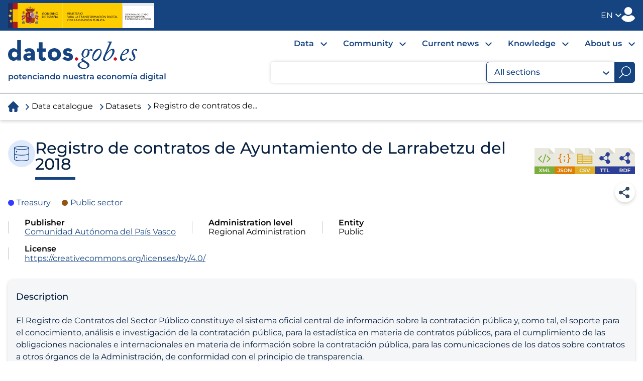

--- FILE ---
content_type: text/html; charset=utf-8
request_url: https://datos.gob.es/en/catalogo/a16003011-registro-de-contratos-de-ayuntamiento-de-larrabetzu-del-2018
body_size: 16148
content:
<!DOCTYPE html>
<!--[if IE 9]> <html lang="en" class="ie9"> <![endif]-->
<!--[if gt IE 8]><!--> <html lang="en"> <!--<![endif]-->
  <head>
    <meta charset="utf-8" />
      
      <meta name="viewport" content="width=device-width, initial-scale=1.0">
      <!-- Script de implantacion para datos.gob.es (Insuit) -->
      <script async="async" type="text/javascript" src="https://datos--gob--es.insuit.net/i4tservice/insuit-app.js"></script>
      
      
        
      <meta property="og:site_name" content="Catálogo de datos - Datos.gob.es">
      <meta property="og:type" content="website">
      <meta property="og:url" content="https://datos.gob.es/es/catalogo">
      <meta property="og:image" content="https://datos.gob.es/sites/default/files/2025-11/logo_mini.png">
      <meta property="article:author" content="datos.gob.es">
      <meta name="twitter:card" content="summary">
      <meta name="twitter:image" content="https://datos.gob.es/sites/default/files/2025-11/logo_mini.png">
      <meta name="Generator" content="CKAN">
      <meta name="MobileOptimized" content="width">
      <meta name="HandheldFriendly" content="true">
      
    <title>Registro de contratos de Ayuntamiento de Larrabetzu del 2018 - Dataset - Datos.gob.es</title>

    
    

    
  <link rel="shortcut icon" href="/themes/custom/dge_theme/favicon.ico" />
    
  
  
    <!-- Google tag (gtag.js) -->
<script async src="https://www.googletagmanager.com/gtag/js?id=G-CHV70E3X6E"></script>
<script>
  window.dataLayer = window.dataLayer || [];
  function gtag(){dataLayer.push(arguments);}
  gtag('js', new Date());
  gtag('config', 'G-CHV70E3X6E');
</script>
  
  

      
        
          
          
          
          
            
          
          
          
          
          
            
          
          
          <link rel="canonical" href="https://datos.gob.es/es/catalogo/a16003011-registro-de-contratos-de-ayuntamiento-de-larrabetzu-del-2018" />
          
            
          <link href="https://datos.gob.es/es/catalogo/a16003011-registro-de-contratos-de-ayuntamiento-de-larrabetzu-del-2018" rel="alternate" hreflang="x-default" />
            
          
            
          <link href="https://datos.gob.es/en/catalogo/a16003011-registro-de-contratos-de-ayuntamiento-de-larrabetzu-del-2018" rel="alternate" hreflang="en" />
            
          
            
          <link href="https://datos.gob.es/ca/catalogo/a16003011-registro-de-contratos-de-ayuntamiento-de-larrabetzu-del-2018" rel="alternate" hreflang="ca" />
            
          
            
          <link href="https://datos.gob.es/gl/catalogo/a16003011-registro-de-contratos-de-ayuntamiento-de-larrabetzu-del-2018" rel="alternate" hreflang="gl" />
            
          
            
          <link href="https://datos.gob.es/eu/catalogo/a16003011-registro-de-contratos-de-ayuntamiento-de-larrabetzu-del-2018" rel="alternate" hreflang="eu" />
            
          

        
        
          
          <script type="application/ld+json">
          {
            "@context": "https://schema.org",
            "@type": "Organization",
            "name": "Datos.gob.es",
            "url": "https://datos.gob.es/en/catalogo/conjuntos-datos",
            "logo": "https://datos.gob.es/themes/custom/dge_theme/logo.svg"
          }
          </script>
        
        
  
  
  
  <script type="application/ld+json">
  {
    "@context": "http://schema.org",
    "@type": "BreadcrumbList",
    "itemListElement":
    [
      {
        "@type": "ListItem",
        "position": 1,
        "item":
          {
            "@id": "https://datos.gob.es",
            "name": "Home"
          }
      },
      {
        "@type": "ListItem",
        "position": 2,
        "item":
          {
            "@id": "https://datos.gob.es/en/catalogo/conjuntos-datos",
            "name": "Data catalogue"
          }
      },
      {
        "@type": "ListItem",
        "position": 3,
        "item":
          {
            "@id": "https://datos.gob.es/en/catalogo/conjuntos-datos",
            "name": "Datasets"
          }
      },
      {
        "@type": "ListItem",
        "position": 4,
        "item":
          {
            "@id": "https://datos.gob.es/en/catalogo/a16003011-registro-de-contratos-de-ayuntamiento-de-larrabetzu-del-2018",
            "name": "Registro de contratos de Ayuntamiento de Larrabetzu del 2018"
          }
      }
    ]
  }
  </script>

  
  
     
     
  
	
  <script type="application/ld+json">
  {
    "@context": "http://schema.org",
    "@type": "Dataset",
    "url": "https://datos.gob.es/en/catalogo/a16003011-registro-de-contratos-de-ayuntamiento-de-larrabetzu-del-2018",
    "name": "Registro de contratos de Ayuntamiento de Larrabetzu del 2018",
    "description": "El Registro de Contratos del Sector Público constituye el sistema oficial central de información sobre la contratación pública y, como tal, el soporte para el conocimiento, análisis e investigación de la contratación pública, para la estadística en materia de contratos públicos, para el cumplimiento de las obligaciones nacionales e internacionales en materia de información sobre la contratación pública, para las comunicaciones de los datos sobre contratos a otros órganos de la Administración, de conformidad con el principio de transparencia.",
    "keywords": "None",
    "license": "https://creativecommons.org/licenses/by/4.0/",
    "creator": 
    {
      "@type": "Organization",
      "name": "Comunidad Autónoma del País Vasco"
    },
    "dateCreated": "2022-02-15T00:00:00+0100",
    "dateModified": "2022-02-15T00:00:00+0100",
    "includedInDataCatalog":
    {
      "@type": "DataCatalog",
      "name": "Datos.gob.es",
      "url": "https://datos.gob.es"
      }
    }
  </script>


    

    

      
      
      
      
      
      
      
      
      
      
      
      
      
      
      
    

    <meta property="og:title" content="Registro de contratos de Ayuntamiento de Larrabetzu del 2018 - Dataset">
<meta property="og:description" content="El Registro de Contratos del Sector Público constituye el sistema oficial central de información sobre la contratación pública y, como tal, el soporte...">
<meta property="twitter:title" content="Registro de contratos de Ayuntamiento de Larrabetzu del 2018 - Dataset">
<meta property="twitter:description" content="El Registro de Contratos del Sector Público constituye el sistema oficial central de información sobre la contratación pública y, como tal, el soporte...">
<meta name="description" content="El Registro de Contratos del Sector Público constituye el sistema oficial central de información sobre la contratación pública y, como tal, el soporte..." />


    
    <link href="/webassets/vendor/f3b8236b_select2.css" rel="stylesheet"/>
<link href="/webassets/vendor/0b01aef1_font-awesome.css" rel="stylesheet"/>
<link href="/webassets/ckanext-dge/8ac5d30b-dge-base-normalize.css" rel="stylesheet"/>
<link href="/webassets/ckanext-dge/dde10fdc-dge-base-fonts-ckan.css" rel="stylesheet"/>
<link href="/webassets/ckanext-dge/95247e20-dge-base-ckan.css" rel="stylesheet"/>
<link href="/webassets/ckanext-dge/e8419254-dge-base.css" rel="stylesheet"/>
<link href="/webassets/ckanext-dge/4768b80f-dge-base-ie.css" rel="stylesheet"/>
<link href="/webassets/ckanext-dge/3e0c3759-dge-layout.css" rel="stylesheet"/>
<link href="/webassets/ckanext-dge/4831e6cb-dge-modules-sidr.css" rel="stylesheet"/>
<link href="/webassets/ckanext-dge/edbd6bbe-dge-modules-ckan.css" rel="stylesheet"/>
<link href="/webassets/ckanext-dge/8000365b-dge-modules.css" rel="stylesheet"/>
<link href="/webassets/ckanext-dge/d41d8cd9-dge-status.css" rel="stylesheet"/>
<link href="/webassets/ckanext-dge/84ea571d-dge-header.css" rel="stylesheet"/>
<link href="/webassets/ckanext-dge/49247204-styles.css" rel="stylesheet"/>
<link href="/webassets/ckanext-dge/76b28ae9-dge-triumph.css" rel="stylesheet"/>
<link href="/webassets/ckanext-dge/f9e9fecd-dge-buttons.css" rel="stylesheet"/>
<link href="/webassets/ckanext-dge/2b923104-dge-form-elements.css" rel="stylesheet"/>
    

  </head>

  
  <body
      data-site-root="https://datos.gob.es/" data-locale-root="https://datos.gob.es/en/" 
     
    >

    
    <div id="skip-link" class="skip-link">
      <a href="#main-content" class="element-invisible element-focusable">Skip to content</a>
    </div>
  

  
    <div class="site-page">
  
        
  
    <div class="site-header">
      <div class="site-wrapper">
        <div class="site-header__banner"> <!-- LOGO  MINISTERIO -->
          <a href="https://digital.gob.es/index.html" title="Ministry for Digital Transformation and Public Service" target="_blank" rel="noopener noreferrer" class="site-header__link">
            <img class="site-header__logo" src="/sites/default/files/2024-03/logo_ministerio_cabecera_0.svg" alt="Ministry for Digital Transformation and Public Service"   />
          </a>
        </div>
        <div class="site-header__options">
          <div class="region region-header">
            <!-- LANG MENU HEADER -->
            <div id="block-lang-dropdown-language" class="block block-lang-dropdown dge-menu-lang">
              <h2 class="block__title" title="Language">Language</h2>
              <div class="block__content content">
                



<form class="lang_dropdown_form language" id="lang_dropdown_form_language" action="/util/redirect" method="POST" accept-charset="UTF-8">
  <div class="dropdown language-switcher" role="button" tabindex="0" aria-haspopup="listbox" aria-expanded="false" aria-label="Language selector, current language is EN">
    <div class="language" title="Language">
      <span class="language-state">EN </span>
      <span class="language-arrow">
        <img src="/images/blue-arrow.svg" alt="Simple arrow icon">
      </span>
    </div>
    <ul class="links" role="listbox">
      
        <li role="option" aria-selected="false">
          <a
            href="/es/catalogo/a16003011-registro-de-contratos-de-ayuntamiento-de-larrabetzu-del-2018"
            class="language-link "
            hreflang="es"
          >
            Español
          </a>
        </li>
      
        <li role="option" aria-selected="true">
          <a
            href="/en/catalogo/a16003011-registro-de-contratos-de-ayuntamiento-de-larrabetzu-del-2018"
            class="language-link is-active"
            hreflang="en"
          >
            English
          </a>
        </li>
      
        <li role="option" aria-selected="false">
          <a
            href="/ca/catalogo/a16003011-registro-de-contratos-de-ayuntamiento-de-larrabetzu-del-2018"
            class="language-link "
            hreflang="ca"
          >
            Català
          </a>
        </li>
      
        <li role="option" aria-selected="false">
          <a
            href="/gl/catalogo/a16003011-registro-de-contratos-de-ayuntamiento-de-larrabetzu-del-2018"
            class="language-link "
            hreflang="gl"
          >
            Galego
          </a>
        </li>
      
        <li role="option" aria-selected="false">
          <a
            href="/eu/catalogo/a16003011-registro-de-contratos-de-ayuntamiento-de-larrabetzu-del-2018"
            class="language-link "
            hreflang="eu"
          >
            Euskara
          </a>
        </li>
      
    </ul>
  </div>
</form>
              </div>
            </div> <!-- //LANG MENU HEADER -->
            <!-- PROFILE HEADER -->
            
              <a class="user-login" href="#" title="Publisher">Publisher</a>
              <div class="submenu-children-login">
                <a href="/user/login">Log in</a>
              </div>
            
            <!-- //PROFILE HEADER -->

            
          </div>
        </div>
        
        
        <!-- block header_account -->
      </div>
    </div><!-- block header_account -->
  
  
  <div class="site-navigation">
    <div class="site-wrapper">
      
        <nav class="main-navigation">
          <div class="region region-navigation">
            <!-- #Block mainmenu -->
            
            <div class="block block-logo">
              <div class="site-header__banner_datos"> <!-- LOGO -->
                <a href="/en/" title="Home" rel="home" class="site-header__link">
                  <img src="/themes/custom/dge_theme/logo.svg" alt="Datos.gob.es. Reuse the public information . Go home" class="site-header__logo_datos"  />
                </a>
              </div>
            </div>
              <a class="nav-search-menu"></a>
              <a href="#" class="nav-menu-trigger nav-burger-menu" role="button" aria-expanded="false">
                <div class="nav-burger-menu-content">
                  <span class="visually-hidden">Toggle menu</span>
                  <span class="nav-burger-menu-bars"></span>
                </div>
              </a>


              <div class="menu-navigator-nav">
                <div class="block block-menu-block dge-main-menu">
                  <h2 class="block__title">Navigation</h2>
                  <div class="block__content content">
                    <div class="menu-block-wrapper menu-block-1 menu-name-main-menu parent-mlid-0 menu-level-1">
                      <ul class="menu">
                        
                        

                        <li class="leaf has-children"><a href="#data">Data</a>
                          <div class="submenu-children">
                            
                            <a href="/en/catalogo">Open data catalogue</a>
                            

                            
                            <a href="/en/data-request">Data request</a>
                            

                            
                            <a href="/en/support-for-publishers">Support for publishers</a>
                            

                            
                            <a href="/en/safe-environments">Safe environments</a>
                            

                            
                            <a href="/en/data-spaces">Data spaces</a>
                            
                          </div>
                        </li>
                        <li class="leaf has-children"><a href="#community">Community</a>
                          <div class="submenu-children">
                            
                            <a href="/en/initiatives">Initiatives</a>
                            

                            
                            <a href="/en/companies">Companies</a>
                            

                            
                            <a href="/en/applications">Applications</a>
                            

                            
                            <a href="/en/aporta-challenge">Challenges</a>
                            

                            
                            <a href="/en/sectors">Sectors</a>
                            

                          </div>
                        </li>
                        <li class="leaf has-children"><a href="#current-news">Current news</a>
                          <div class="submenu-children">
                            
                            <a href="/en/news">News</a>
                            

                            
                            <a href="/en/events">Events</a>
                            

                          </div>
                        </li>
                        <li class="leaf has-children"><a href="#knowledge">Knowledge</a>
                          <div class="submenu-children">
                            
                            <a href="/en/blog">Blog</a>
                            

                            
                            <a href="/en/conocimiento/tipo/data-exercises-342">Data exercises</a>
                            

                            
                            <a href="/en/conocimiento/tipo/infographics-345">Infographics</a>
                            

                            
                            <a href="/en/interviews">Interviews</a>
                            

                            
                            <a href="/en/conocimiento/tipo/reports-and-studies-340/tipo/guides-343/tipo/training-materials-344/tipo/regulations-and-strategies-346">Reports and guides</a>
                            

                            
                            <a href="https://github.com/datosgobes">Github datosgob</a>
                            
                          </div>
                        </li>
                        <li class="leaf has-children"><a href="#about-us">About us</a>
                          <div class="submenu-children">
                            
                            <a href="/en/what-we-do">What we do</a>
                            

                            
                            <a href="/en/metrics-and-impact">Metrics and impact</a>
                            

                            
                            <a href="/en/preguntas-frecuentes/faq_categoria/general-361">Frequently Asked Questions</a>
                            

                            
                            <a href="/en/technology">Technology</a>
                            

                            
                            <a href="/en/contact">Contact</a>
                            

                            
                            <a href="/en/sitemap">Site map</a>
                            

                          </div>
                        </li>
                        
                        <!--
                        <li class="leaf"><a href="R#search">Search</a></li>
                        
                        <li class="last leaf"><a href="#login">Publisher</a></li>
                        
                        -->
                      </ul>
                    </div>
                    <div class="block-language-mobile">
                        <div class="language">
                          <ul class="language-switcher-language-url">
                            
                            <li class="">
                              <a href="/es/catalogo/a16003011-registro-de-contratos-de-ayuntamiento-de-larrabetzu-del-2018"
                                 class="language-link "
                                 hreflang="es">
                                Español
                              </a>
                            </li>
                          
                            <li class="is-active">
                              <a href="/en/catalogo/a16003011-registro-de-contratos-de-ayuntamiento-de-larrabetzu-del-2018"
                                 class="language-link is-active"
                                 hreflang="en">
                                English
                              </a>
                            </li>
                          
                            <li class="">
                              <a href="/ca/catalogo/a16003011-registro-de-contratos-de-ayuntamiento-de-larrabetzu-del-2018"
                                 class="language-link "
                                 hreflang="ca">
                                Català
                              </a>
                            </li>
                          
                            <li class="">
                              <a href="/gl/catalogo/a16003011-registro-de-contratos-de-ayuntamiento-de-larrabetzu-del-2018"
                                 class="language-link "
                                 hreflang="gl">
                                Galego
                              </a>
                            </li>
                          
                            <li class="">
                              <a href="/eu/catalogo/a16003011-registro-de-contratos-de-ayuntamiento-de-larrabetzu-del-2018"
                                 class="language-link "
                                 hreflang="eu">
                                Euskara
                              </a>
                            </li>
                          
                          </ul>
                        </div>
                    </div>
                    <div class="block-login-mobile">
                      
                        <a class="btn btn-primary" href="/user/login">Log in</a>
                      
                      
                    </div>
                  </div>
                </div>
                <!-- //menu -->
                <div id="block-search-form" class="block block-search block-search contextual-links-region">
                  <div class="block__content content">
                    <form  action="/en/util/redirect_search" method="post" id="search-block-form" accept-charset="UTF-8">
                      <div class="container-inline">
                        <div class="form-item form-type-textfield form-item-search-block-form">
                          <label class="element-invisible"> </label>
                          
                          <input minlength="3" placeholder="" type="text" id="edit-search-block-form--2" title="Enter the terms you wish to search for." name="search_block_form" value="" size="15" maxlength="128" class="form-text" required>
                        </div>
                        <div class="custom-dropdown">
                          <button type="button" class="custom-btn-search">
                            
                            All sections
                            <span class="menu-arrow"><img src="/images/blue-arrow.svg" alt="Blue arrow icon"></span>
                          </button>
                          <ul id="opciones" name="search_filter" class="search-filter">
                            
                              <li >
                                <a class="dropdown-item " data-value="">
                                  All sections
                                </a>

                              </li>
                            
                              <li >
                                <a class="dropdown-item  special-highlight" data-value="custom_content_type_ckan">
                                  Data catalogue
                                </a>

                              </li>
                            
                              <li >
                                <a class="dropdown-item " data-value="aplicaciones">
                                  Applications
                                </a>

                              </li>
                            
                              <li >
                                <a class="dropdown-item " data-value="blog">
                                  Blog
                                </a>

                              </li>
                            
                              <li >
                                <a class="dropdown-item " data-value="empresas">
                                  Companies
                                </a>

                              </li>
                            
                              <li >
                                <a class="dropdown-item " data-value="conocimiento/tipo/data-exercises">
                                  Data exercises
                                </a>

                              </li>
                            
                              <li >
                                <a class="dropdown-item " data-value="solicitud-de-datos">
                                  Data request
                                </a>

                              </li>
                            
                              <li >
                                <a class="dropdown-item " data-value="eventos">
                                  Events
                                </a>

                              </li>
                            
                              <li >
                                <a class="dropdown-item " data-value="conocimiento/tipo/infographics">
                                  Infographics
                                </a>

                              </li>
                            
                              <li >
                                <a class="dropdown-item " data-value="accessible-initiatives">
                                  Initiatives
                                </a>

                              </li>
                            
                              <li >
                                <a class="dropdown-item " data-value="entrevistas">
                                  Interviews
                                </a>

                              </li>
                            
                              <li >
                                <a class="dropdown-item " data-value="noticias">
                                  News
                                </a>

                              </li>
                            
                              <li >
                                <a class="dropdown-item " data-value="conocimiento/tipo/reports-and-studies/tipo/guides/tipo/training-materials/tipo/regulations-and-strategies">
                                  Reports and guides
                                </a>

                              </li>
                            
                          </ul>
                           <!-- Campo oculto para enviar el valor seleccionado -->
                            <input type="hidden" name="search_filter" id="search-filter-hidden">
                        </div>
                        <!-- <select id="opciones" name="search_filter" class="search-filter">

                          
                            <option class="dropdown-item " value="">All sections</option>
                          
                            <option class="dropdown-item  special-highlight" value="custom_content_type_ckan">Data catalogue</option>
                          
                            <option class="dropdown-item " value="aplicaciones">Applications</option>
                          
                            <option class="dropdown-item " value="blog">Blog</option>
                          
                            <option class="dropdown-item " value="empresas">Companies</option>
                          
                            <option class="dropdown-item " value="conocimiento/tipo/data-exercises">Data exercises</option>
                          
                            <option class="dropdown-item " value="solicitud-de-datos">Data request</option>
                          
                            <option class="dropdown-item " value="eventos">Events</option>
                          
                            <option class="dropdown-item " value="conocimiento/tipo/infographics">Infographics</option>
                          
                            <option class="dropdown-item " value="accessible-initiatives">Initiatives</option>
                          
                            <option class="dropdown-item " value="entrevistas">Interviews</option>
                          
                            <option class="dropdown-item " value="noticias">News</option>
                          
                            <option class="dropdown-item " value="conocimiento/tipo/reports-and-studies/tipo/guides/tipo/training-materials/tipo/regulations-and-strategies">Reports and guides</option>
                          


                        </select> -->
                        <div class="form-actions form-wrapper" id="search-actions">
                          <input type="submit" id="search-submit--2" title="Search" name="op" value="" class="form-submit">
                        </div>
                        <input type="hidden" name="form_id" value="search_block_form">
                        <input type="hidden" name="url" value=/>
                      </div>
                    </form>
                  </div>
                </div>
              </div>
            </div>

          </div>
        </nav>
      <!-- // block header_site_navigation -->
    </div>
  </div>

      
        <main id="main" class="site-main clearfix">

          
            <div id="breadcrumb" class="dge-breadcrumb toolbar">
              <h2 class="element-invisible">You are here</h2>
              
                
                  <ul class="breadcrumb">
                    

<li class="home"><a href="/en/"><i class="icon-home"></i><span> Home</span></a></li>
                    
  <li><a href="/en/catalogo">Data catalogue</a></li>

  
    <li><a href="/en/catalogo/conjuntos-datos">Datasets</a></li>
  
  
    
    
    
      
        <li>Registro de contratos de...</li>
      
    
  


                  </ul>
                
              
            </div>
          
        <div class="site-wrapper">
          <div id="content" class="site-content">
            <div class="site-content__wrapper">
              <a id="main-content"></a>
              
                
                  <div class="flash-messages">
                    
                  
                    
                  </div>
                 
                

                
                
                
                
                <div class="row wrapper no-nav dge-ckan-layout">
                  
                  


                  
    
    <div class="primary" style="float:none">
        
        
            <article class="module dge-dataset-detail">
                <div class="module-content">
                    
                        <header class="page-header">
                            
                            
                                
                            
                            
   
  <div class="export-dataset mt-4 mb-4">
  <div class="export-datase-xml">
    <a download href="https://datos.gob.es/en/catalogo/a16003011-registro-de-contratos-de-ayuntamiento-de-larrabetzu-del-2018.xml" target="_blank" title="Export metadata in XML format. Opens a new window">
      <img src="/images/SVG/export-datase-xml.svg" alt="Export metadata in XML format. Opens a new window">
    </a>
  </div>
  <div class="export-datase-json">
    <a download href="https://datos.gob.es/en/catalogo/a16003011-registro-de-contratos-de-ayuntamiento-de-larrabetzu-del-2018.jsonld" target="_blank" title="Export metadata in JSON format. Opens a new window">
      <img src="/images/SVG/export-datase-json.svg" alt="Export metadata in JSON format. Opens a new window">
    </a>
  </div>
  <div class="export-datase-csv">
    <a download="a16003011-registro-de-contratos-de-ayuntamiento-de-larrabetzu-del-2018.csv" href="https://datos.gob.es/en/catalogo/a16003011-registro-de-contratos-de-ayuntamiento-de-larrabetzu-del-2018.csv" target="_blank" title="Export metadata in CSV format. Opens a new window">
      <img src="/images/SVG/export-datase-csv.svg" alt="Export metadata in CSV format. Opens a new window">
    </a>
  </div>
  <div class="export-datase-ttl">
    <a download href="https://datos.gob.es/en/catalogo/a16003011-registro-de-contratos-de-ayuntamiento-de-larrabetzu-del-2018.ttl" target="_blank" title="Export metadata in TURTLE format. Opens a new window">
      <img src="/images/SVG/export-datase-turtle.svg" alt="Export metadata in TURTLE format. Opens a new window">
    </a>
  </div>
  <div class="export-datase-rdf">
    <a download href="https://datos.gob.es/en/catalogo/a16003011-registro-de-contratos-de-ayuntamiento-de-larrabetzu-del-2018.rdf" target="_blank" title="Export metadata in RDF format. Opens a new window">
      <img src="/images/SVG/export-datase-rdf.svg" alt="Export metadata in RDF format. Opens a new window">
    </a>
  </div>
</div>
  

  <section class="social" name="Compartir">
    
      <h2 class="section-title"><a href="#nav-simple">Share</a></h2>
    
    
    <div class="dialog-container" role="dialog">
        <div class="dialog-close">
          <button aria-label="Cerrar" type="button">
          <span><img src="/images/close.svg" alt="Close icon"></img></span>
          </button>
        </div>
        <h3>Share this content</h3>
        <ul class="nav nav-simple">
          <li class="nav-item"><a id="copy-link" href="#" data-url="https://datos.gob.es/en/catalogo/a16003011-registro-de-contratos-de-ayuntamiento-de-larrabetzu-del-2018" target="_blank" title="Copy link"><i class="icon-copy-sign"></i> Copy link</a></li>
          <li class="nav-item"><a href="http://www.linkedin.com/shareArticle?mini=true&url=https://datos.gob.es/en/catalogo/a16003011-registro-de-contratos-de-ayuntamiento-de-larrabetzu-del-2018" target="_blank" title="LinkendIn"><i class="icon-linkedin-sign"></i> LinkendIn</a></li>
          <li class="nav-item"><a href="https://x.com/intent/tweet?url=https://datos.gob.es/en/catalogo/a16003011-registro-de-contratos-de-ayuntamiento-de-larrabetzu-del-2018" target="_blank" title="X"><i class="icon-x-sign"></i> X</a></li>
          <li class="nav-item"><a href="https://wa.me/?text=https://datos.gob.es/en/catalogo/a16003011-registro-de-contratos-de-ayuntamiento-de-larrabetzu-del-2018" target="_blank" title="Whatsapp"><i class="icon-whatsapp-sign"></i> Whatsapp</a></li>
          <!-- TODO en mailto cambiar el primer current_url por title si puede ser  -->
          <li class="nav-item"><a href="mailto:?subject=https://datos.gob.es/en/catalogo/a16003011-registro-de-contratos-de-ayuntamiento-de-larrabetzu-del-2018&body=Check out this site https://datos.gob.es/en/catalogo/a16003011-registro-de-contratos-de-ayuntamiento-de-larrabetzu-del-2018" target="_blank" title="Email"><i class="icon-email-sign"></i> Email</a></li>
        </ul>
      </div>
    
  </section>

<script>

document.addEventListener('DOMContentLoaded', function () {
  // Funcionalidad para copiar enlace
  const copyLink = document.getElementById('copy-link');
  if (copyLink) {
    copyLink.addEventListener('click', function (event) {
      event.preventDefault();
      const link = copyLink.getAttribute('data-url');
      navigator.clipboard.writeText(link)
        .then(function () {
        })
        .catch(function (err) {
          console.error('Error al copiar al portapapeles: ', err);
        });
      showCopyNotification(copyLink);
    });
  }

  function showCopyNotification(element) {
    const notification = document.createElement('div');
    notification.className = 'copy-notification';

    const checkmark = document.createElement('img');
    checkmark.src = '/images/checkmark.svg';
    checkmark.alt = 'Copiado';
    notification.appendChild(checkmark);

    const text = document.createElement('span');
    text.textContent = '¡Enlace copiado al portapapeles!';
    notification.appendChild(text);

    element.closest('.dialog-container').appendChild(notification);
    setTimeout(() => notification.remove(), 4000);
  }

  // Funcionalidad para abrir el modal
  const openModalButton = document.querySelector('.section-title a');

  if (openModalButton) {
    openModalButton.addEventListener('click', function (event) {
      event.preventDefault();  // Evitar comportamiento por defecto del enlace
      const modalSection = document.querySelector('.social');  // La sección con la clase 'social'

      if (modalSection) {
        modalSection.classList.add('is-visible');  // Agregar la clase 'is-visible' para mostrar el modal
      }
    });
  }

  // Funcionalidad para cerrar el modal con el botón de cierre
  const closeModalButton = document.querySelector('.dialog-close button');
  if (closeModalButton) {
    closeModalButton.addEventListener('click', function () {
      const modalSection = document.querySelector('.social');
      if (modalSection) {
        modalSection.classList.remove('is-visible');
      }
    });
  }
});
</script>

                        </header>
                    
                    
                    
  
  
  
  
  
    
  
  <div class="flex-display flex-start flex-gap-05 responsive-md-wrap mt-10">
    
    <span class="data--type__icon data--type__icon--lg data--type-standard">
      <img 
        src="/images/SVG/standard-dataset.svg"
        alt="Standard Dataset">
    </span>
    <h1>
      
        
        
          <div lang='es' xml:lang='es'>Registro de contratos de Ayuntamiento de Larrabetzu del 2018</div>
        
        
        
      
    </h1>

    
  </div>
  
  

  
    
    
    
    <div class="group">
      



<section class="theme categories">
  <ul class="dataset-categories tax-list"><li><a class="label hacienda" href="/en/catalogo/conjuntos-datos?theme_en=Treasury">Treasury</a></li><li><a class="label sector-publico" href="/en/catalogo/conjuntos-datos?theme_en=Public+sector">Public sector</a></li></ul>
</section>
    </div>
    
  
  <section class="publisher">
    
      
      
      
      
        
        <div class="flex-display flex-center flex-row mb-4">
          <span class="b-l mb-0"></span>
          <div class="dataset-metadata">
                <strong>Publisher</strong>
                <span>
                <a href="/en/catalogo/conjuntos-datos?publisher_display_name=Comunidad+Aut%C3%B3noma+del+Pa%C3%ADs+Vasco">Comunidad Autónoma del País Vasco</a>
                
                </span>
          </div>
        </div>

          
            <div class="flex-display flex-center flex-row mb-4">
              <span class="b-l mb-0"></span>
              <div class="dataset-metadata">
                <strong>Administration level</strong>
                <span>Regional Administration</span>
              </div> 
            </div> 

            <div class="flex-display flex-center flex-row mb-4">
              <span class="b-l mb-0"></span>
              <div class="dataset-metadata">
                <strong>Entity</strong>
                <div class = "btn-group">
                  <span>
                    
                    Public
                    
                  </span>
                </div>
              </div>
            </div>
          
    
    
      <div class="flex-display flex-center flex-row mb-4">
        <span class="b-l mb-0"></span>
        <div class="dataset-metadata">
          <strong>License</strong>
          
  
    
        
          <div class="large text-line-height-normal">
            
              <a href="https://creativecommons.org/licenses/by/4.0/" target="_blank" rel="dc:rights">https://creativecommons.org/licenses/by/4.0/</a>
            
          </div>
        

    
  

        </div>
      </div>
    
  </section>

    

<div class="container-style relative mt-4">
  <div scope="row" class="x-large text--strong mb-2 text--color-primary-dark">Description</div>
  <div>
    <div class="read-more read-more--xs">
      <div class="text-line-height-normal container-markdown">
        
          <div lang='es' xml:lang='es'><p>El Registro de Contratos del Sector Público constituye el sistema oficial central de información sobre la contratación pública y, como tal, el soporte para el conocimiento, análisis e investigación de la contratación pública, para la estadística en materia de contratos públicos, para el cumplimiento de las obligaciones nacionales e internacionales en materia de información sobre la contratación pública, para las comunicaciones de los datos sobre contratos a otros órganos de la Administración, de conformidad con el principio de transparencia.</p></div>
        
      </div>
    </div>
    <div class="read-more__bottom read-more__bottom__description read-more__bottom--gray">
      <button role="button" class="" data-more="Read more" data-less="Read less">Read more</button>
      
    </div>
  </div>
</div>

    
      <div class="section-links flex-justify-start">
  <div class="section-links__item">
    <a href="javascript:void(0);" onclick="showSection('dataset-resources', this)" rel="nofollow">
      <div class="section-links__content active">
        <div class="section-links__content__img">
        <img src="/images/SVG/dataset-section-distribution.svg" alt="Show dataset data.">
        </div>
        <div class="section-links__content__title">
          <span class="section-links__value">Data</span>
        </div>
      </div>
    </a>
  </div>
  
    <div class="section-links__item">
      <a href="javascript:void(0);" onclick="showSection('dataset-information', this)" rel="nofollow">
        <div class="section-links__content">
          <div class="section-links__content__img">
            <img src="/images/SVG/dataset-section-info.svg" alt="Show dataset information.">
          </div>
          <div class="section-links__content__title">
            <span class="section-links__value">Information</span>
          </div>
        </div>
      </a>
    </div>
  

  
    <div class="section-links__item">
      <a href="javascript:void(0);" onclick="showSection('dataset-technical-sheet', this)" rel="nofollow">
        <div class="section-links__content">
          <div class="section-links__content__img">
            <img src="/images/SVG/dataset-section-technical-sheet.svg" alt="Show technical data sheet of the dataset.">
          </div>
          <div class="section-links__content__title">
            <span class="section-links__value">Technical sheet</span>
          </div>
        </div>
      </a>
    </div>
  

  

  
</div>


<script>
  // Section switching logic (global)
  function showSection(sectionId, element) {
    const sections = document.querySelectorAll("#dataset-resources, #dataset-information, #dataset-technical-sheet, #dataset-contact, #dataset-quality");
    sections.forEach((section) => {
      section.style.display = "none";
    });
    const targetSection = document.getElementById(sectionId);
    if (targetSection) {
      targetSection.style.display = "block";
    }
  
    const links = document.querySelectorAll(".section-links__content");
    links.forEach((link) => {
      link.classList.remove("active");
    });
    const linkContent = element.querySelector(".section-links__content");
    if (linkContent) {
      linkContent.classList.add("active");
    }
  }
</script>
    
  
  <span class="insert-comment-thread"></span>


  
  
    
<section id="dataset-resources" class="resources" style="display: block;">
  
  
  
  

  <div id="custom-tabs-container" class="tabs-container">
    <ul class="tabs">
      <li class ="active">
        <a href="">Distributions<span class="ml-1 text--italic">(2)</span></a>
      </li>
      
    </ul>
  </div>

  
    
      
        <div id="resource-list" class="accordion-container resource-list">
          
            
<div class="accordion-item">
  <div class="accordion-header" data-bs-toggle="collapse" data-bs-target="#collapse-1" aria-expanded="false" aria-controls="collapse-1">
    <button class="accordion-button">

      <div class="flex flex-column flex-gap-05">

        <div class="accordion-header-title-and-type flex flex-row flex-center flex-gap-05">
          <!-- Distribution title -->
            
              <span lang="es" xml:lang="es" class="accordion-header-title">
            
            
            API de contrataciones</span>
          <!-- File type -->
          <div class="dataset-item">
            <ul class="dataset-resources resources unstyled mt-0">
              <li class="mb-0">
                
                  <span class="label api" data-format="api">
                    <span class="text-truncate">API</span>
                  </span>
                
              </li>
            </ul>
          </div>
          <!-- Distribution size -->
          <span class="accordion-header-title--description mr-2">
            
          </span>
        </div>
      </div>

      <div class="flex-display flex-gap-05 flex-center ml-auto">
        <div class="external-access">
          
        </div>
        <div class="external-access">
          
          
            
              
            
            
              <a href="https://opendata.euskadi.eus/webopd00-apicontract/es/?api=procurements" target="_blank" class="btn-primary-resource resource-download" title="Download">
                <img class="external-icon" src="/images/download-url-icon.svg" aria-hidden="true" alt="Download">
              </a>
            
          
        </div>
        

    
      
    


  
        <span class="accordion-arrow">
          <img src="/images/blue-arrow.svg" aria-hidden="true" alt="">
        </span>
      </div>

    </button>
  </div>
  <div id="collapse-1" class="accordion-collapse collapse" data-bs-parent=".accordion-container">
    <div class="accordion-body">


      
      
      
      
      


      <div class="resource-item relative" data-id="08de0c7c-90b0-468b-88a7-cd5272da476d" id="08de0c7c-90b0-468b-88a7-cd5272da476d">
        
          
          
          
          <div id="resource-item-tab" class="mt-0 mb-1 pr-1 tags flex">
            <div class="badge-group">
              
              
                <a class="badge" href="" data-type="identification">
                  <span>Identification</span>
                </a>
              
              
              
                <a class="badge" href="" data-type="interoperability">
                  <span>Interoperability</span>
                </a>
              
              
              
              
              
            </div>
          </div>

          
            
            
              <div class="resource-item__section resource-item__identification">
                <div class="read-more read-more--md">
                  
                    <div class="table-container">
                      <table class="custom-table">
                        <tbody>
                        

                        

                        
                          <tr>
                            <th class="large text--color-primary-dark">
                              Access point URL
                            </th>
                            <td>
                              <ul class="mt-0">
                                
                                <li><a class="resource-download" href="https://opendata.euskadi.eus/webopd00-apicontract/es/?api=procurements" target="_blank">https://opendata.euskadi.eus/webopd00-apicontract/es/?api=procurements</a></li>
                                
                              </ul>
                            </td>
                          </tr>
                        

                        

                        

                        

                        

                        
                      </tbody>
                    </table>
                  </div>
                  
                </div>
                <div class="read-more__bottom read-more__bottom--blue read-more__bottom__accordeon">
                  <button role="button" class="" data-more="Read more" data-less="Read less">Read more</button>
                </div>
              </div>
            
            
            
              <div class="resource-item__section resource-item__interoperability">
                <div class="read-more read-more--md">
                
                  <div class="table-container">
                    <table class="custom-table">
                      <tbody>
                        
                          <tr>
                            <th class="large text--color-primary-dark">
                              Format
                            </th>
                            <td>
                              
                                <ul class="mt-0">
                                  <li>API
                                  </li>
                                </ul>
                              
                            </td>
                          </tr>
                        

                        

                        

                        

                        

                        
                      </tbody>
                    </table>
                  </div>
                  
                </div>
                <div class="read-more__bottom read-more__bottom--blue read-more__bottom__accordeon">
                  <button role="button" class="" data-more="Read more" data-less="Read less">Read more</button>
                </div>
              </div>
            
            
            
            
            
            
          
        
      </div>
    </div>
  </div>
</div>
          
            
<div class="accordion-item">
  <div class="accordion-header" data-bs-toggle="collapse" data-bs-target="#collapse-2" aria-expanded="false" aria-controls="collapse-2">
    <button class="accordion-button">

      <div class="flex flex-column flex-gap-05">

        <div class="accordion-header-title-and-type flex flex-row flex-center flex-gap-05">
          <!-- Distribution title -->
            
              <span lang="es" xml:lang="es" class="accordion-header-title">
            
            
            Contratos</span>
          <!-- File type -->
          <div class="dataset-item">
            <ul class="dataset-resources resources unstyled mt-0">
              <li class="mb-0">
                
                  <span class="label xlsx" data-format="xlsx">
                    <span class="text-truncate">XLSX</span>
                  </span>
                
              </li>
            </ul>
          </div>
          <!-- Distribution size -->
          <span class="accordion-header-title--description mr-2">
            
              (9.9 KB)
            
          </span>
        </div>
      </div>

      <div class="flex-display flex-gap-05 flex-center ml-auto">
        <div class="external-access">
          
        </div>
        <div class="external-access">
          
          
            
              
            
            
              <a href="https://opendata.euskadi.eus/contenidos/ds_contrataciones/contratos_poder18007_2018/es_contracc/adjuntos/doc_contratos_poder18007_2018.xlsx" target="_blank" class="btn-primary-resource resource-download" title="Download">
                <img class="external-icon" src="/images/download-url-icon.svg" aria-hidden="true" alt="Download">
              </a>
            
          
        </div>
        

    
      
    


  
        <span class="accordion-arrow">
          <img src="/images/blue-arrow.svg" aria-hidden="true" alt="">
        </span>
      </div>

    </button>
  </div>
  <div id="collapse-2" class="accordion-collapse collapse" data-bs-parent=".accordion-container">
    <div class="accordion-body">


      
      
      
      
      


      <div class="resource-item relative" data-id="e21427e2-6476-47a0-8e6d-07a12aeaa20a" id="e21427e2-6476-47a0-8e6d-07a12aeaa20a">
        
          
          
          
          <div id="resource-item-tab" class="mt-0 mb-1 pr-1 tags flex">
            <div class="badge-group">
              
              
                <a class="badge" href="" data-type="identification">
                  <span>Identification</span>
                </a>
              
              
              
                <a class="badge" href="" data-type="interoperability">
                  <span>Interoperability</span>
                </a>
              
              
              
              
              
            </div>
          </div>

          
            
            
              <div class="resource-item__section resource-item__identification">
                <div class="read-more read-more--md">
                  
                    <div class="table-container">
                      <table class="custom-table">
                        <tbody>
                        

                        

                        
                          <tr>
                            <th class="large text--color-primary-dark">
                              Access point URL
                            </th>
                            <td>
                              <ul class="mt-0">
                                
                                <li><a class="resource-download" href="https://opendata.euskadi.eus/contenidos/ds_contrataciones/contratos_poder18007_2018/es_contracc/adjuntos/doc_contratos_poder18007_2018.xlsx" target="_blank">https://opendata.euskadi.eus/contenidos/ds_contrataciones/contratos_poder18007_2018/es_contracc/adjuntos/doc_contratos_poder18007_2018.xlsx</a></li>
                                
                              </ul>
                            </td>
                          </tr>
                        

                        

                        

                        

                        

                        
                      </tbody>
                    </table>
                  </div>
                  
                </div>
                <div class="read-more__bottom read-more__bottom--blue read-more__bottom__accordeon">
                  <button role="button" class="" data-more="Read more" data-less="Read less">Read more</button>
                </div>
              </div>
            
            
            
              <div class="resource-item__section resource-item__interoperability">
                <div class="read-more read-more--md">
                
                  <div class="table-container">
                    <table class="custom-table">
                      <tbody>
                        
                          <tr>
                            <th class="large text--color-primary-dark">
                              Format
                            </th>
                            <td>
                              
                                <ul class="mt-0">
                                  <li>XLSX
                                  </li>
                                </ul>
                              
                            </td>
                          </tr>
                        

                        

                        

                        

                        

                        
                          <tr>
                            <th class="large text--color-primary-dark">
                              Size
                            </th>
                            <td>
                              <ul class="mt-0">
                                <li>9.9 KB
                                </li>
                              </ul>
                            </td>
                          </tr>
                        
                      </tbody>
                    </table>
                  </div>
                  
                </div>
                <div class="read-more__bottom read-more__bottom--blue read-more__bottom__accordeon">
                  <button role="button" class="" data-more="Read more" data-less="Read less">Read more</button>
                </div>
              </div>
            
            
            
            
            
            
          
        
      </div>
    </div>
  </div>
</div>
          
          
        </div>

        
      
    
  
</section>


<script>// Wait for the DOM to load
  document.addEventListener("DOMContentLoaded", () => {

    // Helper function to toggle visibility
    function toggleVisibility(elements, activeIndex) {
      elements.forEach((element, index) => {
        element && (element.style.display = index === activeIndex ? "flex" : "none");
      });
    }

    // Helper function to manage active and inactive classes
    function setActiveClass(elements, activeIndex) {
      elements.forEach((element, index) => {
        // Remove 'inactive' and add 'inactive' class for non-active tabs
        element.classList.toggle("active", index === activeIndex);
        element.classList.toggle("inactive", index !== activeIndex);
      });
    }

    // Tabs for the first section
    const tabs = document.querySelectorAll("#custom-tabs-container .tabs li");
    const sections = [
      document.getElementById("resource-list"),
      document.getElementById("dataservices-list")
    ];

    tabs.forEach((tab, index) => {
      tab.addEventListener("click", (e) => {
        e.preventDefault();
        setActiveClass(tabs, index);
        toggleVisibility(sections, index);
      });
    });

    // Initialize the first section
    toggleVisibility(sections, 0);
    setActiveClass(tabs, 0);

    // Tabs for the second section
    document.querySelectorAll(".resource-item").forEach((resourceItem) => {
      const badgeTabs = resourceItem.querySelectorAll(".badge-group .badge");
      const identificationSection = resourceItem.querySelector(".resource-item__identification");
      const interoperabilitySection = resourceItem.querySelector(".resource-item__interoperability");
      const provenanceSection = resourceItem.querySelector(".resource-item__provenance");
      const reusabilitySection = resourceItem.querySelector(".resource-item__reusability");

      const resourceSections = [identificationSection, interoperabilitySection, provenanceSection, reusabilitySection].filter(Boolean);

      // Initialize the first badge as active
      initializeBadges(badgeTabs, resourceSections);

      badgeTabs.forEach((badge, index) => {
        badge.addEventListener("click", (e) => {
          e.preventDefault();
          setActiveClass(badgeTabs, index);
          toggleVisibility(resourceSections, index);
        });
      });
    });

    function initializeBadges(badgeTabs, resourceSections) {
      // Ensure the first badge is active and the first section is visible
      badgeTabs.forEach((badge, index) => {
        badge.classList.toggle("active", index === 0);
        badge.classList.toggle("inactive", index !== 0);
      });
      toggleVisibility(resourceSections, 0);
    }

    // Accordion logic
    document.querySelectorAll(".accordion-header").forEach((header) => {
      header.addEventListener("click", () => {
        const content = header.nextElementSibling; // Contenido asociado al header
        const isExpanded = content.style.height === "auto"; // Verifica si está abierto

        // Cierra todos los acordeones
        document.querySelectorAll(".accordion-collapse").forEach((accordion) => {
          accordion.classList.remove("flex");
          accordion.style.height = "";
        });

        // Si el acordeón estaba cerrado, lo abre
        if (!isExpanded) {
          content.classList.add("flex");
          content.style.height = "auto"; // Ajusta el height para que se vea
        }
      });
    });


    const itemsPerPage = 6;
    const containers = document.querySelectorAll(".resource-list");

    containers.forEach((container) => {

      // Obtener los elementos de ambas clases
      const items = Array.from(container.querySelectorAll(".accordion-item, .dataservice-item"));
  
      const totalPages = Math.ceil(items.length / itemsPerPage);
      let currentPage = 1;

      function showPage(page) {
        const start = (page - 1) * itemsPerPage;
        const end = start + itemsPerPage;
        items.forEach((item, index) => {
          item.style.display = index >= start && index < end ? "block" : "none";
        });
      }

      function createPagination() {
        if (totalPages <= 1) return;
        const paginationWrapper = document.createElement("div");
        paginationWrapper.className = "pagination-wrapper";

        const paginationList = document.createElement("ul");
        paginationList.className = "pagination";

        // Previous button
        const prevItem = document.createElement("li");
        const prevLink = document.createElement("a");
        prevLink.href = "#";
        prevLink.textContent = "«";
        prevLink.addEventListener("click", function (event) {
          event.preventDefault();
          if (currentPage > 1) {
            currentPage--;
            showPage(currentPage);
            updateActiveButton();
          }
        });
        prevItem.appendChild(prevLink);
        paginationList.appendChild(prevItem);

        for (let i = 1; i <= totalPages; i++) {
          const listItem = document.createElement("li");
          if (i === currentPage) listItem.classList.add("active");

          const link = document.createElement("a");
          link.href = "#";
          link.textContent = i;
          link.addEventListener("click", function (event) {
            event.preventDefault();
            currentPage = i;
            showPage(currentPage);
            updateActiveButton();
          });

          listItem.appendChild(link);
          paginationList.appendChild(listItem);
        }

        // Next button
        const nextItem = document.createElement("li");
        const nextLink = document.createElement("a");
        nextLink.href = "#";
        nextLink.textContent = "»";
        nextLink.addEventListener("click", function (event) {
          event.preventDefault();
          if (currentPage < totalPages) {
            currentPage++;
            showPage(currentPage);
            updateActiveButton();
          }
        });
        nextItem.appendChild(nextLink);
        paginationList.appendChild(nextItem);

        paginationWrapper.appendChild(paginationList);
        container.appendChild(paginationWrapper);
        updateActiveButton();
      }

      function updateActiveButton() {
        const links = container.querySelectorAll(".pagination li");
        links.forEach((link) => link.classList.remove("active"));
        links[currentPage].classList.add("active");
      }

      showPage(currentPage);
      createPagination();
    });

});


</script>
  


  
    

  

  
  
  
  
  
    
      <section id="dataset-information" style="display: none;">
  <div class="additional-info__content flex-display w--100 flex-column relative">
    
      <div class="read-more read-more--md">
        <div class="table-container">
          <table class="custom-table">

            
              
            

            
              
              <tbody>
                <tr>
                  <th colspan="2">
                    Keywords
                  </th>
                </tr>
                <tr>
                  <th class="large text--color-primary-dark">
                    Tags
                  </th>
                  <td>
                    


<section class="tags">
  
    <div lang='es' xml:lang='es'>
  
      <ul class="tag-list">
        
          <li>
            <a class="tag" href="/en/catalogo/conjuntos-datos?tags_en=contrataciones__es">contrataciones</a>
          </li>
        
          <li>
            <a class="tag" href="/en/catalogo/conjuntos-datos?tags_en=contrataci%C3%B3n+administrativa__es">contratación admini...</a>
          </li>
        
          <li>
            <a class="tag" href="/en/catalogo/conjuntos-datos?tags_en=contratos__es">contratos</a>
          </li>
        
        
          <li id="more-tags" style="display: none;">
            
              <a class="tag" href="/en/catalogo/conjuntos-datos?tags_en=contratos+p%C3%BAblicos__es">contratos públicos</a>
            
              <a class="tag" href="/en/catalogo/conjuntos-datos?tags_en=licitaciones__es">licitaciones</a>
            
              <a class="tag" href="/en/catalogo/conjuntos-datos?tags_en=registro__es">registro</a>
            
              <a class="tag" href="/en/catalogo/conjuntos-datos?tags_en=revascon__es">revascon</a>
            
          </li>
        
      </ul>
      
        <button id="toggle-tags" data-module="toggle-tags" data-module-view_more="View more" data-module-view_less="View less">View more</button>
      
  
    </div>
  
</section>


                  </td>
                </tr>
              </tbody>
              
            
            
            
              
              <tbody>
                <tr>
                  <th colspan="2">
                    Categories
                  </th>
                </tr>
                <tr>
                  <th class="large text--color-primary-dark">
                    Categories
                  </th>
                  <td>
                    
                    <div class="large text-line-height-normal">
			<ul><li>Treasury</li><li>Public sector</li></ul>
		</div>
                  </td>
                </tr>
              </tbody>
              
            
            
            
              
                <tbody>
                  <tr>
                    <th colspan="2">Coverage</th>
                  </tr>
                  
                    <tr>
                      <th class="large text--color-primary-dark">
                        Geographic coverage
                      </th>
                      <td>
                        País Vasco
                      </td>
                    </tr>
          
                  

                  
                    <tr>
                      <th class="large text--color-primary-dark">
                        Time coverage
                      </th>
                      <td>
                        
   <ul>
         <li>
            
               From
               
                  




   
    <span class="automatic-local-datetime" data-module="dge_main" data-datetime="2022-01-01T00:00:00+0100">
        31/12/2021 23:00 (UTC)
    </span>
    

               
               
                  to
                  
                     




   
    <span class="automatic-local-datetime" data-module="dge_main" data-datetime="2022-02-15T00:00:00+0100">
        14/02/2022 23:00 (UTC)
    </span>
    

                  
               
            
         </li></ul>

                      </td>
                    </tr>
                  

                  

                  
                </tbody>
              
            
            
            
              
              <tbody>
                <tr>
                  <th colspan="2">Language</th>
                </tr>
                <tr>
                  <th class="large text--color-primary-dark">
                    Languages
                  </th>
                  <td>
                    <ul><li>Spanish</li><li>Basque</li></ul>
                  </td>
                </tr>
              </tbody>
              
            
            
            
              
            
            
            
              
              
              
            
            
            
          </table>
        </div>
      </div>
      <div class="read-more__bottom read-more__bottom--blue">
        <button role="button" class="" data-more="Read more" data-less="Read less">Read more</button>
      </div>
      
    
  </div>
</section>
    

    
      <section id="dataset-technical-sheet" style="display: none;">
  <div class="additional-info__content relative flex-display w--100 flex-column">
      
        <div class="read-more read-more--md">
          <div class="table-container">
            <table class="custom-table">

              
                
                  <tbody>
                    <tr>
                      <th colspan="2">Identification</th>
                    </tr>
                    
                      <tr>
                        <th class="large text--color-primary-dark">
                          Identifier
                        </th>
                        <td>
                          
                            <ul><li><a href="https://opendata.euskadi.eus/catalogo/-/registro-contratos-ayuntamiento-larrabetzu-del-2018/" target="_blank">https://opendata.euskadi.eus/catalogo/-/registro-contratos-ayuntamiento-larrabetzu-del-2018/</a></li></ul>
                          
                        </td>
                      </tr>
                    

                    

                    
                      <tr>
                        <th class="large text--color-primary-dark">
                          Last updated
                        </th>
                        <td>
                          
                            




   
    <span class="automatic-local-datetime" data-module="dge_main" data-datetime="2022-02-15T00:00:00+0100">
        14/02/2022 23:00 (UTC)
    </span>
    

                          
                        </td>
                      </tr>
                    
                    
                    
                      <tr>
                        <th class="large text--color-primary-dark">
                          Creation date
                        </th>
                        <td>
                          
                            




   
    <span class="automatic-local-datetime" data-module="dge_main" data-datetime="2022-02-15T00:00:00+0100">
        14/02/2022 23:00 (UTC)
    </span>
    

                          
                        </td>
                      </tr>
                    
                  </tbody>
                
              
              
              
                
              
              
              
                
                  <tbody>
                    <tr>
                      <th colspan="2">References</th>
                    </tr>
                    

                    

                    
                      <tr>
                        <th class="large text--color-primary-dark">
                          Other resources
                        </th>
                        <td>
                          <ul><li><a href="https://opendata.euskadi.eus/catalogo/-/registro-contratos-ayuntamiento-larrabetzu-del-2018/" target="_blank">https://opendata.euskadi.eus/catalogo/-/registro-contratos-ayuntamiento-larrabetzu-del-2018/</a></li><li><a href="http://www.contratacion.euskadi.eus" target="_blank">http://www.contratacion.euskadi.eus</a></li><li><a href="https://www.contratacion.euskadi.eus/w32-kpeperfi/es/contenidos/poder_adjudicador/poder18007/es_doc/es_arch_poder18007.html" target="_blank">https://www.contratacion.euskadi.eus/w32-kpeperfi/es/contenidos/poder_adjudicador/poder18007/es_doc/es_arch_poder18007.html</a></li><li><a href="https://www.contratacion.euskadi.eus/w32-kpereva/es/ac70cPublicidadWar/busquedaContrato?locale=es" target="_blank">https://www.contratacion.euskadi.eus/w32-kpereva/es/ac70cPublicidadWar/busquedaContrato?locale=es</a></li></ul>
                        </td>
                      </tr>
                    

                    

                    
                  </tbody>
                
              
              
              
                
              
            </table>
          </div>
        </div>
        <div class="read-more__bottom read-more__bottom--blue">
          <button role="button" class="" data-more="Read more" data-less="Read less">Read more</button>
        </div>
      
  </div>
</section>
    

    

    
  



  

  <div class="dgecomment-panel">
    






<div data-module="comments-thread" data-module-subject-id="cd3a9353-8d7d-48ac-bb96-491f61259097" data-module-subject-type="package">
    
    
        
        
    
    <div>
      
  
  
  
  
      <!-- Add new comment button -->
      <button id="addNewComment" class="btn btn-secondary button--link" title="Add new comment">
        Add new comment
      </button>
    
    </div>
    
    




<form class="form comment-form mt-4" id="formNewComment"  style="display: none;">
  
  <fieldset>
    
    <div class="container mt-2 mb-2 flex-gap-05">
      <span class="control-required">* </span><span class="italic">Indicates required fields</span>
    </div>
      
  <div class="form-group ">
  <label class="control-label" for="comment-name">Your name</label>
  <div class="controls ">
  
<input id="comment-name" type="text" name="username" value="" placeholder=""  class="form-control" />

  
  
  </div>
  </div>
  


      
  <div class="form-group comment-email">
  <label class="control-label" for="comment-email"><span title="This field is required" class="control-required">*</span> Email</label>
  <div class="controls ">
  
<input id="comment-email" type="email" name="email" value="" placeholder=""  class="form-control" />

  
  
  </div>
  </div>
  

      <div id="edit-mail--description" >
       <span class="italic">The content of this field is kept private and will not be shown publicly.</span>
      </div>

      
  
  
  <div class="form-group comment-content control-full">
  <label class="control-label" for="comment-content"><span title="This field is required" class="control-required">*</span> Comment</label>
  <div class="controls ">
  
  <textarea id="comment-content" name="content" cols="20" rows="5" placeholder=""  class="form-control"></textarea>
  
  
  
  </div>
  </div>
  
  
      <p class="italic">Datos.gob.es wants to encourage the participation of users through comments that contribute to enriching the content published on the website. The comments received will be reviewed and approved by the portal management team to ensure quality. It reserves the right to remove comments that it deems inappropriate. Therefore, comments that include insults, disqualifications or considerations unrelated to the content in question will not be published. Comments that include personal data or that allow the identification of deceased people will not be published.</p>
      <div class="form-group comment-consent">
<div class="controls">
  <label class="checkbox" for="comment-consent">
    <input id="comment-consent" type="checkbox" name="consent" value=""   />
    I consent to Red.es, with Tax ID Q-2891006-E, as the data controller, processing the data provided directly by me, as well as data obtained indirectly from my activity, in accordance with the Privacy Policy and with the General Directors Instruction on Exercising Rights to Personal Data Protection, available at the following link: <a href="https://www.red.es/es/proteccion-de-datos"> Personal data protection*</a><span class="control-required">* </span>
    
    
  </label>
  
</div>
</div>
 
      
      
    
    <input type="hidden" id='successful-sending-message' name='successful-sending-message' value="Thank you for posting a new comment on datos.gob.es portal. Your comment has been queued for review by site administrators and will be published after approval." />
    <input type="checkbox" name="url" value="1" style="display:none !important" tabindex="-1" autocomplete="off">
    <div class="form-group control-full flex flex-justify-center mt-5">
    <button type="submit" class="btn btn-primary">
      Save
    </button>
  </div>
</form>

    
   
</div>
  </div>

                </div>
            </article>
        
    </div>

                </div>
              
            </div>
          </div>
        </div>
         </main>
      
    </div>
    <footer class="site-footer">
  <div class="container">
    




<footer>
    <div class="region region-footer-top">
        <div id="block-dge-theme-footertop"
            class="block block-block-content block-block-contentbb749fb6-af2a-47c0-9234-4a9e107eb1ad">

            <div class="footer-top__container">
                <div class="footer-top__container__left">

                    <div
                        class="field field--name-field-imagen field--type-entity-reference field--label-hidden field__item">
                        <article class="media media--type-image media--view-mode-default">

                            <div
                                class="field field--name-field-media-image field--type-image field--label-hidden field__item">
                                <img src="/sites/default/files/2024-03/newsletter-datosgob-women-working_1.svg"
                                    alt="Chica trabajando con tecnologia">

                            </div>

                        </article>
                    </div>

                </div>
                <div class="footer-top__container__right">

                    <div class="mb-2 h2 text--color-white">

                        <div class="field field--name-field-title field--type-string field--label-hidden field__item">
                            <h3>Do you want to keep up to date with data-related news?</h3>
                            <div class="decoration-line"></div>
                        </div>

                    </div>

                    <div class="subtitle text--color-white">

                        <div
                            class="clearfix text-formatted field field--name-body field--type-text-with-summary field--label-hidden field__item">
                            <p class="text--color-white">Subscribe to our newsletter to receive the latest news published on datos.gob.es</p>
                        </div>

                    </div>

                    <div class="mt-auto mb-auto">

                        <div
                            class="field field--name-field-button-secondary field--type-link field--label-visually_hidden">

                            <div class="btn-link--secondary">
                                <div class="field__item">
                                    <a href="/en/formulario-de-alta" title=" Subscription by e-mail to the latest news from datos.gob.es.">Subscribe
                                        <span class="decoration-arrow"><img
                                                src="/themes/custom/dge_theme/images/icons/decoration-arrow.svg"
                                                alt="Decoration arrow icon"></span>
                                    </a>
                                </div>
                            </div>
                        </div>

                        <div class="mt-3">

                            <div
                                class="field field--name-field-link-secondary field--type-link field--label-visually_hidden">

                                <div class="link link--secondary text--color-white">
                                    <div class="field__item">
                                        <a href="/en/formulario-de-baja" title="Unsubscribe from the data.gob.es bulletin">Unsubscribe
                                        </a>
                                    </div>
                                </div>
                            </div>

                        </div>
                    </div>

                    <div class="footer-decoration-arrow">
                        <span><img src="/themes/custom/dge_theme/images/icons/footer-decoration-arrow.svg"
                                alt="Footer menu decoration arrow icon"></span>
                    </div>

                </div>
            </div>
        </div>

    </div>

    <div class="footer-info">
        <div class="footer-info__container">
            <div class="region region-footer-left">
                <nav role="navigation" aria-labelledby="block-dge-theme-piedepagina-menu"
                    id="block-dge-theme-piedepagina" class="block block-menu navigation menu--footer">

                    <ul class="menu">
                        <li class="menu-item menu-item--expanded">
                            <span class="menu-item__title">Contact us</span>
                            <ul class="menu">
                                
                                <li class="menu-item">
                                    <span class="menu-icon info-icon">
                                        <a
                                        href="/en/contact">Contact</a>
                                    </span>
                                </li>
                                
                            </ul>

                        </li>
                        <li class="menu-item menu-item--expanded">
                            <span class="menu-item__title menu-item__dots">Information of interest</span>
                            <ul class="menu">


                                
                                <li class="menu-item"><a
                                        href="/en/preguntas-frecuentes/faq_categoria/general-361">FAQs</a></li>
                                

                                
                                <li class="menu-item"><a
                                        href="/en/legal-notice">Legal notice</a></li>
                                

                                
                                <li class="menu-item"><a
                                        href="/en/sitemap">Site map</a></li>
                                

                                
                                <li class="menu-item"><a
                                        href="/en/accessibility">Accessibility</a></li>
                                
                            </ul>

                        </li>
                    </ul>

                </nav>

                <div class="certificaciones field__items">
                    <div class="field__item">
                        <div class="paragraph paragraph--type--imagen-enlace paragraph--view-mode--default">
                            <a href="/sites/default/files/2025-03/Certificado_ENS.pdf "target="_blank" rel="noopener noreferrer">

                                <img  height="40" width="40" src="/sites/default/files/2025-03/logo_ENS.png"
                                    alt="Certificado de conformidad con el Esquema Nacional de Seguridad"
                                    title="Certificado de conformidad con el Esquema Nacional de Seguridad">
                            </a>                   
                        </div>
                    </div>
                    <div class="field__item">
                        <div class="paragraph paragraph--type--imagen-enlace paragraph--view-mode--default">
                            <a href="/es/iqnet "target="_blank" rel="noopener noreferrer">

                                <img height="40" width="40" src="/sites/default/files/2025-03/logo_IQnet.jpg"
                                    alt="Certificado IQNet"
                                    title="Certificado IQNet">
                            </a>
                        </div>
                    </div>
                    <div class="field__item">
                        <div class="paragraph paragraph--type--imagen-enlace paragraph--view-mode--default">
                            <a href="/sites/default/files/2025-03/Certificado_ISO_9001.pdf "target="_blank" rel="noopener noreferrer">

                                <img height="40" width="40" src="/sites/default/files/2025-03/9001INF.jpg"
                                    alt="Certificado de calidad ISO-9001:2015"
                                    title="Certificado de calidad ISO-9001:2015">
                            </a>
                        </div>
                    </div>
                    <div class="field__item">
                        <div class="paragraph paragraph--type--imagen-enlace paragraph--view-mode--default">
                            <a href="/sites/default/files/2025-03/Certificado_ISO_27001.pdf "target="_blank" rel="noopener noreferrer">

                                <img  height="40" width="40" src="/sites/default/files/2025-03/Segur_Info_27001_INF.jpg"
                                    alt="Certificado de calidad UNE-ISO/IEC 27001:2014"
                                    title="Certificado de calidad UNE-ISO/IEC 27001:2014">
                            </a>
                        </div>
                    </div>
                </div>
            </div>

            <div class="region region-footer-right">
                <div id="block-dge-theme-footersocial"
                    class="block block-block-content block-block-content3aaa8885-3b98-45a8-a189-1f0edcc640f9">

                    <div
                        class="field field--name-field-iconos-sociales field--type-entity-reference-revisions field--label-above">
                        <div class="field__items">
                            <div class="field__item">
                                <div class="paragraph paragraph--type--imagen-enlace paragraph--view-mode--default">
                                    <a href="https://www.linkedin.com/company/datos-gob-es/" target="_blank" rel="noopener noreferrer">

                                        <img src="/sites/default/files/2024-08/li_rrss.svg"
                                        title ="Follow us on LinkedIn. Opens a new window"    
                                        alt="Follow us on LinkedIn. Opens a new window">
                                    </a>
                                </div>
                            </div>
                            <div class="field__item">
                                <div class="paragraph paragraph--type--imagen-enlace paragraph--view-mode--default">
                                    <a href="https://x.com/datosgob" target="_blank" rel="noopener noreferrer">

                                        <img src="/sites/default/files/2024-03/X_rrss.svg"
                                        title="Follow us on X. Opens a new window"    
                                        alt="Follow us on X. Opens a new window">
                                    </a>
                                </div>
                            </div>
                            <div class="field__item">
                                <div class="paragraph paragraph--type--imagen-enlace paragraph--view-mode--default">
                                    <a href="https://www.instagram.com/datosgob/" target="_blank" rel="noopener noreferrer">

                                        <img src="/sites/default/files/2024-03/ig_rrss.svg"
                                            title="Follow us on Instagram. Opens a new window"
                                            alt="Follow us on Instagram. Opens a new window">
                                    </a>
                                </div>
                            </div>
                            <div class="field__item">
                                <div class="paragraph paragraph--type--imagen-enlace paragraph--view-mode--default">
                                    <a href="https://www.youtube.com/user/datosgob" target="_blank" rel="noopener noreferrer">

                                        <img src="/sites/default/files/2024-03/yt_rrss.svg"
                                        title="Follow us on YouTube. Opens a new window"
                                            alt="Follow us on YouTube. Opens a new window">
                                    </a>
                                </div>
                            </div>
                            <div class="field__item">
                                <div class="paragraph paragraph--type--imagen-enlace paragraph--view-mode--default">
                                    <a href="https://open.spotify.com/show/32fn8GQ7rDQ9LDNgWsApPt" target="_blank" rel="noopener noreferrer">
                                        <img src="/sites/default/files/2025-10/spotify_rrss.svg"
                                        title="Follow us on Spotify. Opens a new window"
                                            alt="Follow us on Spotify. Opens a new window">
                                    </a>
                                </div>
                            </div>
                            <div class="field__item">
                                <div class="paragraph paragraph--type--imagen-enlace paragraph--view-mode--default">
                                    <a href="https://es.slideshare.net/datosgob" target="_blank" rel="noopener noreferrer">

                                        <img src="/sites/default/files/2024-08/slideshare_rrss.svg"
                                            title="Follow us on SlideShare. Opens a new window"
                                            alt="Follow us on SlideShare. Opens a new window"
                                            width="45" height="45">
                                    </a>
                                </div>
                            </div>
                            <div class="field__item">
                                <div class="paragraph paragraph--type--imagen-enlace paragraph--view-mode--default">
                                    <a href="https://www.flickr.com/photos/datosgob/" target="_blank" rel="noopener noreferrer">

                                        <img src="/sites/default/files/2024-08/flkr_rrss.svg"
                                        title="Follow us on Flickr. Opens a new window"
                                            alt="Follow us on Flickr. Opens a new window">
                                    </a>
                                </div>
                            </div>
                            <div class="field__item">
                                <div class="paragraph paragraph--type--imagen-enlace paragraph--view-mode--default">
                                    <a href="https://github.com/datosgobes" target="_blank" rel="noopener noreferrer">

                                        <img src="/sites/default/files/2024-08/github_rrss.svg"
                                        title="Follow us on GitHub. Opens a new window"
                                            alt="Follow us on GitHub. Opens a new window">
                                    </a>
                                </div>
                            </div>
                        </div>
                    </div>

                </div>

            </div>

        </div>
    </div>
    <div class="footer-colaborators">
        <div class="region region-footer">
            <div id="block-dge-theme-footerbottom"
                class="block block-block-content block-block-content54356e09-bfe4-4090-8dc5-c6c524d40f9f">

                <div
                    class="field field--name-field-logos-colaboradores field--type-entity-reference-revisions field--label-above">
                    <div class="field__items">



                        <div class="field__item">
                            <div class="paragraph paragraph--type--imagen-enlace paragraph--view-mode--default">
                                <a href="https://digital.gob.es/index.html" target="_blank" rel="noopener noreferrer">

                                    <img src="/sites/default/files/2025-03/logo_ministerio_transformacion_digital.jpg"
                                        title="Ministry for Digital Transformation and Public Service" alt="Ministry for Digital Transformation and Public Service">
                                </a>
                            </div>
                        </div>

                        <div class="field__item">
                            <div class="paragraph paragraph--type--imagen-enlace paragraph--view-mode--default">
                                <a href="https://www.red.es/es" target="_blank" rel="noopener noreferrer">

                                    <img src="/sites/default/files/2025-03/logo_red-es.svg"
                                        title="Red.es" alt="Red.es">
                                </a>
                            </div>
                        </div>

                        <div class="field__item">
                            <div class="paragraph paragraph--type--imagen-enlace paragraph--view-mode--default">

                               
                                
                                

                                
                                

                                <a href="/en/what-we-do">


                                    <img src="/sites/default/files/2024-03/logo-iniciativa-aporta_positivo.svg"
                                        title="Iniciativa Aporta" alt="Iniciativa Aporta">
                                </a>
                            </div>
                        </div>

                    </div>
                </div>

            </div>

        </div>

    </div>
</footer>


  </div>

  


    
  

</footer>
  
  
  
  
  
  
  
     
  
    
  
  <div id="gtm-config" class="js-hide" data-gtmid="GTM-PL62VCW"></div>
  
  
    
      
      <div class="js-hide" data-module="google-analytics"
        data-module-googleanalytics_resource_prefix="">
      </div>
    
  

     
     
     
     
     
     
     
     
     
    

  

  
    
      
  

      

    
    
    <link href="/webassets/ckanext-dge/cd449133-dge-formats.css" rel="stylesheet"/>
<link href="/webassets/ckanext-comments/dc4c2f69-comments-thread-styles.css" rel="stylesheet"/>
<link href="/webassets/ckanext-dge/295c8ab1-dge-footer.css" rel="stylesheet"/>
<link href="/webassets/ckanext-dge-brokenlinks/e909b0e7-dge-brokenlinks-datasets.css" rel="stylesheet"/>
    <script src="/webassets/vendor/d8ae4bed_jquery.js" type="text/javascript"></script>
<script src="/webassets/vendor/fb6095a0_vendor.js" type="text/javascript"></script>
<script src="/webassets/vendor/580fa18d_bootstrap.js" type="text/javascript"></script>
<script src="/webassets/base/15a18f6c_main.js" type="text/javascript"></script>
<script src="/webassets/ckanext-dge/7bb0bdd9-dge-main.js" type="text/javascript"></script>
<script src="/webassets/ckanext-comments/c07e334e-comments-thread.js" type="text/javascript"></script>
<script src="/webassets/base/00c74baa_ckan.js" type="text/javascript"></script>
<script src="/webassets/ckanext-dge-ga/0a8ead90-dge-seo-pages.js" type="text/javascript"></script>
<script src="/webassets/ckanext-dge-ga/52b7f54f-dge-seo-event.js" type="text/javascript"></script>
<script src="/webassets/ckanext-dge-ga/189bad83-dge-ga-event-tracking.js" type="text/javascript"></script>
<script src="/webassets/ckanext-dge/88dc6e45-dge-jquery-mobile.js" type="text/javascript"></script>
<script src="/webassets/ckanext-dge/32495427-dge-jquery-sidr.js" type="text/javascript"></script>
<script src="/webassets/ckanext-dge/06a255ee-dge.js" type="text/javascript"></script>
<script src="/webassets/ckanext-dge/06cd392d-dge-comments.js" type="text/javascript"></script>
<script src="/webassets/ckanext-dge/5f66148d-dge-rate.js" type="text/javascript"></script>
<script src="/webassets/ckanext-dge/a6c76278-sorttable.js" type="text/javascript"></script>
<script src="/webassets/ckanext-dge/55019f7c-jquery.dge-slug-preview.js" type="text/javascript"></script>
<script src="/webassets/ckanext-dge/1cc8c4e1-dge-slug-preview.js" type="text/javascript"></script>
<script src="/webassets/ckanext-dge/704102fe-dge-clear-message.js" type="text/javascript"></script>
  <script type="text/javascript" src="/_Incapsula_Resource?SWJIYLWA=719d34d31c8e3a6e6fffd425f7e032f3&ns=2&cb=362299000" async></script></body>
</html>

--- FILE ---
content_type: text/css; charset=utf-8
request_url: https://datos.gob.es/webassets/ckanext-dge/e8419254-dge-base.css
body_size: 2255
content:
/* DGE VARIABLES */
/* Colors */
:root {
  /* corporative color definition */
  --normal-gray: #999999;
  --dark-gray: #676767;
  --light-gray: #F6F6F6;
  --background-gray: #F6F6F6;
  --background-dark-gray: #D9D9D9;
  --background-semi-light-gray: #e6e6e6;
  --background-light-gray: #f5f6f7;
  --white: #fff;
  --border: #B1B1B0;
  --primary-black: #000000;
  --primary-700: #072142;
  --primary-600: #364B66;
  --primary-500: #154481;
  --primary-400: #c9defa;
  --primary-300: #DEEAFC;
  --primary-200: #edf4ff;
  --primary-100: #F7FAFF;
  --secondary-100: #f8f0f0;
  --secondary-700: #A30000;
  --secondary-500: #CD0E2D;
  --third-600: #E0C100;
  --third-500: #F9CE3F;
  --third-300: #FFEBB2;
  --third-200: #faebd7;
  --third-100: #fffdf5;
  --third-50: #fff4d0;
  --filter-primary-white-to-700: brightness(0) saturate(100%) invert(11%) sepia(23%) saturate(5228%) hue-rotate(199deg) brightness(98%) contrast(91%);
  --filter-primary-white-to-500: brightness(0) saturate(100%) invert(11%) sepia(23%) saturate(5228%) hue-rotate(199deg) brightness(185%) contrast(91%);
  --filter-transform-to-white: brightness(0) saturate(100%) invert(99%) sepia(6%) saturate(2%) hue-rotate(17deg) brightness(114%) contrast(100%);
  --asigned: rgba(110, 37, 133, 0.7);
  /* color file definition */
  --csv: #DFB100;
  --json: #E07D00;
  --xls: #7AAE3D;
  --xml: #E07205;
  --html: #3366CC;
  --rdf: #CD0E2D;
  --zip: #676767;
  --plain: #74CAEB;
  --ods: #ff7a0e;
  --wfs: #562e79;
  --kmz: #64b951;
  --kml: #3d1657;
  --dwg: #3085bf;
  --calendar: #3B83F5;
  --rdf-xml: #0B479D;
  --rdf-turtle: #000000;
  --rdf-n3: #000000;
  --json-ld: #000000;
  --sparql: #000000;
  --pc-axis: #676767;
  --geojson: #86500f;
  --wms: #ff645b;
  --rss: #E07D00;
  --xhtml: #56A1CF;
  --jpg: #7AAE3D;
  --api: #0881a8;
  --pdf: #E0051E;
  --shp: #c68e5c;
  --atom: #0a9d8c;
  /* color categories definition */
  --ciencia-y-tecnologia: #33FFEF;
  /* rgb(51, 255, 239) */
  --comercio: #FF6666;
  /* rgb(255, 102, 102) */
  --cultura-y-ocio: #FF9966;
  /* rgb(255, 153, 102) */
  --demografia: #FFC891;
  /* rgb(255, 200, 145) */
  --deporte: #982E07;
  /* rgb(152, 46, 7) */
  --economia: #D0FF33;
  /* rgb(208, 255, 51) */
  --educacion: #FF3366;
  /* rgb(255, 51, 102) */
  --empleo: #00FF80;
  /* rgb(0, 255, 128) */
  --energia: #FF7600;
  /* rgb(255, 118, 0) */
  --hacienda: #333BFF;
  /* rgb(51, 59, 255) */
  --industria: #166213;
  /* rgb(22, 98, 19) */
  --legislacion-y-justicia: #C400FF;
  /* rgb(196, 0, 255) */
  --justicia: #CCA80E;
  /* rgb(255, 180, 0) */
  --medio-ambiente: #68A514;
  /* rgb(104, 165, 20) */
  --medio-rural: #F9CE3F;
  /* rgb(249, 206, 63) */
  --salud: #0E9ACD;
  /* rgb(14, 154, 205) */
  --sector-publico: #955312;
  /* rgb(149, 83, 18) */
  --seguridad: #145E9D;
  /* rgb(20, 94, 157) */
  --sociedad-y-bienestar: #2C3E50;
  /* rgb(44, 62, 80) */
  --transporte: #FF96F7;
  /* rgb(255, 150, 247) */
  --turismo: #F1C40F;
  /* rgb(241, 196, 15) */
  --urbanismo-e-infraestructuras: #95A5A6;
  /* rgb(149, 165, 166) */
  --vivienda: #008E83;
  /* rgb(0, 142, 131) */
  /* color state definition */
  --info: #3366CC;
  --success: #99CC00;
  --error: #8d2125;
  --alert-color: #c09853;
  --alert-bg: #fcf8e3;
  --alert-border: #fbeed5;
  --alert-success-color: #468847;
  --alert-success-hover-color: #276228;
  --alert-success-bg: #dff0d8;
  --alert-success-border: #d6e9c6;
  --alert-success-color-drupal: #325e1c;
  --alert-success-bg-drupal: #f3faef;
  --alert-success-border-drupal: #c9e1bd;
  --alert-success-box-shadow-drupal: #77b259;
  --alert-danger-color: #a23337;
  --alert-danger--hover-color: #842023;
  --alert-danger-bg: #fbcfd1;
  --alert-danger-border: #fabcc0;
  --alert-info-color: #3a87ad;
  --alert-info-hover-color: #2d6987;
  --alert-info-bg: #d9edf7;
  --alert-info-border: #bce8f1;
  /* Sizes */
  --max-width-screen: 87.5rem;
  --box-shadow: 0px 3px 6px rgba(0, 0, 0, 0.16);
  --box-shadow-centered: 0px 0px 6px rgba(0, 0, 0, 0.16);
  --border-radius: 0.375rem;
  --border-radius-up: 0.375rem 0.375rem 0 0;
  --border-radius-down: 0 0 0.375rem 0.375rem; }

/* Fonts */
html {
  position: relative;
  min-height: 100%;
  scroll-behavior: smooth; }

body {
  font-family: 'montserrat';
  /* Link styles */
  margin: 0;
  background-color: white; }
  body b,
  body strong,
  body .bold {
    font-family: 'montserrat-semiBold' !important;
    font-weight: normal; }
  body a, body .link {
    font-size: 1rem;
    color: var(--primary-500);
    word-break: break-word; }
    body a--secondary, body .link--secondary {
      color: white; }
    body a:hover, body a:after, body a:focus, body .link:hover, body .link:after, body .link:focus {
      text-decoration: underline;
      transition: 0.3s; }
  body .label, body label {
    font-size: 1rem;
    color: var(--primary-600);
    font-family: 'montserrat';
    margin-bottom: 0.5rem;
    font-weight: normal; }
  body h1, body .h1 {
    font-size: 2.25rem;
    line-height: 1.4;
    font-family: 'montserrat-semiBold';
    margin-bottom: 0.6rem;
    margin-top: 3rem;
    color: var(--primary-700);
    font-weight: normal; }
  body h2, body .h2 {
    font-size: 1.75rem;
    line-height: 1.3;
    font-family: 'montserrat-semiBold';
    margin-bottom: 0.6rem;
    color: var(--primary-700);
    font-weight: normal; }
  body h3, body .h3 {
    font-size: 1.375rem;
    line-height: 1.3;
    font-family: 'montserrat-semiBold';
    margin-top: 0;
    margin-bottom: 0.6rem;
    color: var(--primary-700);
    font-weight: normal; }
  body h4, body .h4 {
    font-size: 1.125rem;
    line-height: 1.3;
    font-family: 'montserrat-semiBold';
    color: var(--primary-700);
    margin-bottom: 0.6rem;
    font-weight: normal; }
  body .subtitle {
    font-size: 1.25rem;
    font-weight: normal; }
  body .x-large {
    font-size: 1.125rem;
    line-height: 1.3;
    font-weight: normal; }
  body .large {
    font-size: 1rem;
    font-weight: normal; }
  body .regular {
    font-size: 0.875rem;
    font-weight: normal; }
  body .small {
    font-size: 0.75rem;
    font-weight: normal; }
  body .normal-gray {
    color: var(--normal-gray); }
  body .light-gray {
    color: var(--light-gray); }
  body .dark-gray {
    color: var(--dark-gray); }
  body .primary-black {
    color: var(--primary-black); }
  body .primary-color {
    color: var(--primary-500); }
  body .primary-color-dark {
    color: var(--primary-700); }
  body .primary-color-semi-dark {
    color: var(--primary-600); }
  body .secondary-color {
    color: var(--secondary-500); }
  body .background-gray {
    background: var(--background-gray); }
  body .field--type-text-with-summary p {
    font-size: 1rem;
    color: var(--primary-700); }
  body.block-scroll {
    overflow: hidden !important;
    position: fixed !important;
    width: 100%;
    height: 100%; }

.link {
  color: var(--primary-500);
  text-decoration: none; }

hr {
  border: 1px solid var(--border); }

hr.vertical {
  border: none;
  border-left: 1px solid var(--border);
  height: auto; }

ul {
  list-style: none;
  padding: 0rem; }

p {
  font-size: 1rem;
  color: var(--primary-700);
  line-height: 1.5rem; }

em {
  font-family: 'montserrat-italic';
  color: var(--primary-700); }

strong em {
  font-family: 'montserrat-semiBold' !important;
  font-family: 'montserrat-italic'; }

/* main container */
.layout-container {
  max-width: var(--max-width-screen);
  padding: 0 1rem;
  margin-left: auto;
  margin-right: auto;
  margin-bottom: 6rem; }

.container-style {
  box-shadow: var(--box-shadow);
  padding: 1.5rem 1rem;
  border-radius: 0.625rem;
  background-color: var(--background-light-gray); }
  .container-style--highlight {
    background-color: var(--primary-300);
    box-shadow: none; }

/* Flex colums */
.container-cols {
  width: 100%;
  display: flex;
  flex-direction: row;
  flex-wrap: wrap;
  gap: 0rem 1.5rem; }
  .container-cols-3 ul {
    align-items: baseline;
    display: flex;
    flex-direction: column;
    width: 100%;
    flex: 1 0 calc((100% - 3rem) / 3);
    max-width: calc((100% - 3rem) / 3);
    gap: 0.5rem; }
    .container-cols-3 ul li {
      color: var(--primary-600); }
      .container-cols-3 ul li:first-child {
        color: var(--primary-700);
        font-family: 'montserrat-medium'; }
      .container-cols-3 ul li p {
        margin: 0px !important; }
  .container-cols.bt-nth2:nth-child(n+2) {
    border-top: 1px solid var(--background-dark-gray);
    padding-top: 0.75rem; }

/* general selectors */
div, h1, h2, h3, h4, h5, h6, p, li {
  cursor: default; }

*::-moz-selection {
  color: #FFF;
  background-color: #C64A1A; }

*::selection {
  color: #FFF;
  background-color: #C64A1A; }

/* helpers */
.element-hidden {
  display: none; }

.element-invisible {
  position: absolute !important;
  clip: rect(1px 1px 1px 1px);
  /* IE6, IE7 */
  clip: rect(1px, 1px, 1px, 1px);
  overflow: hidden;
  height: 1px;
  width: 1px !important; }

.element-invisible.element-focusable:active,
.element-invisible.element-focusable:focus {
  position: static !important;
  clip: auto;
  overflow: visible;
  height: auto; }

.clearfix:after {
  content: ".";
  display: block;
  height: 0;
  clear: both;
  visibility: hidden; }

/* IE6 */
* html .clearfix {
  height: 1%; }

/* IE7 */
*:first-child + html .clearfix {
  min-height: 1%; }

/* metadata with markdown */
.container-markdown ul, .container-markdown ol {
  gap: 0.5rem;
  padding: 0rem 0rem 0rem 1.5rem; }

.container-markdown ul {
  list-style: disc; }

.container-markdown h1 {
  padding-bottom: 0; }

.container-markdown h1::after {
  content: none !important; }

/*----------------------------------------*/
/* START - MEDIA QUERIES */
/*----------------------------------------*/
@media (max-width: 64rem) {
  .container-cols-3 ul {
    flex: 1 0 calc((100% - 2rem) / 2);
    max-width: calc((100% - 2rem) / 2); } }

@media (max-width: 48rem) {
  .container-cols-3 ul {
    flex: 1 0 calc(100%);
    max-width: calc(100%); } }


--- FILE ---
content_type: text/css; charset=utf-8
request_url: https://datos.gob.es/webassets/ckanext-dge/3e0c3759-dge-layout.css
body_size: 3576
content:
/* $$ DGE LAYOUT
DGE Home: 1col 100% // 2col 35,357% | 70,416%
DGE Lists: 2cols 24,7% | 74,10%
DGE Detail: 1col 100%
*/
@media all and (max-width: 30em) {
  /* -480 */ }

@media all and (min-width: 30em) {
  /* +480 */ }

@media all and (min-width: 37.5em) {
  /* +600 */ }

@media all and (min-width: 48em) {
  /* +768 */ }

@media all and (min-width: 64em) {
  /* +1024 */ }

@media all and (min-width: 80em) {
  /* +1280 */ }

@media all and (min-width: 100em) {
  /* +1600 */ }

/* zone[header] */
@media all and (min-width: 60em) {
  /* +960 */
  .site-header:after {
    content: ".";
    display: block;
    height: 0;
    clear: both;
    visibility: hidden; }
  .site-header__banner {
    display: inline-block; }
  .site-header__options {
    float: right; } }

/* zone[navigation] */
@media all and (min-width: 60em) {
  /* +768 */
  .site-navigation {
    float: none;
    width: auto;
    padding: 0;
    background-color: rgba(255, 255, 255, 0.95); }
  .stiky {
    position: fixed;
    top: 0;
    left: 0;
    right: 0;
    z-index: 1040;
    box-shadow: 0 3px 6px rgba(100, 100, 100, 0.25); }
  .admin-menu .stiky {
    position: fixed;
    top: 29px;
    left: 0;
    right: 0;
    z-index: 1001; } }

/* zone[content] */
.site-messages {
  clear: both; }

.site-main {
  clear: both;
  padding-top: 20px; }

.site-wrapper {
  max-width: 87.5rem;
  padding: 0 1rem;
  margin-left: auto;
  margin-right: auto; }
  .site-wrapper .site-content__wrapper {
    position: relative; }
    .site-wrapper .site-content__wrapper .catalog {
      position: absolute;
      top: 0rem;
      right: 0;
      display: flex;
      gap: 1rem;
      align-items: center;
      flex-wrap: wrap; }
      .site-wrapper .site-content__wrapper .catalog__internal-access {
        transition: 0.3s;
        cursor: pointer;
        padding: 0.5rem 0.5rem;
        background-color: var(--background-light-gray);
        border-radius: var(--border-radius);
        box-shadow: var(--box-shadow-centered); }
        .site-wrapper .site-content__wrapper .catalog__internal-access a {
          display: flex;
          gap: 0.5rem;
          align-items: center;
          text-decoration: none;
          color: var(--primary-500) !important; }
          .site-wrapper .site-content__wrapper .catalog__internal-access a img {
            height: 1.5rem;
            width: 1.5rem; }
        .site-wrapper .site-content__wrapper .catalog__internal-access:hover, .site-wrapper .site-content__wrapper .catalog__internal-access:focus, .site-wrapper .site-content__wrapper .catalog__internal-access:active {
          background-color: var(--primary-500);
          box-shadow: none; }
          .site-wrapper .site-content__wrapper .catalog__internal-access:hover a, .site-wrapper .site-content__wrapper .catalog__internal-access:focus a, .site-wrapper .site-content__wrapper .catalog__internal-access:active a {
            color: white !important; }
            .site-wrapper .site-content__wrapper .catalog__internal-access:hover a img, .site-wrapper .site-content__wrapper .catalog__internal-access:focus a img, .site-wrapper .site-content__wrapper .catalog__internal-access:active a img {
              filter: var(--filter-transform-to-white); }
      .site-wrapper .site-content__wrapper .catalog__internal-download {
        cursor: pointer; }
        .site-wrapper .site-content__wrapper .catalog__internal-download a {
          height: 2.375rem;
          width: 2.375rem;
          display: flex; }
          .site-wrapper .site-content__wrapper .catalog__internal-download a img {
            width: 100%;
            height: 100%; }
    .site-wrapper .site-content__wrapper .page-title + p {
      padding-right: 10rem; }

.page_primary_action + .catalog {
  top: 4rem !important; }

.section-desc {
  width: calc(100% - 36.5rem);
  margin-top: 3rem; }

.section-admin-desc {
  width: calc(100% - 25rem);
  margin-top: 3rem; }

/* layouts (panels) DGE layouts*/
.front .pane-title {
  text-align: center; }

.pane-content {
  padding: 0 20px; }

.panels-flexible-region-new-center,
.panels-flexible-region-1-center,
.panels-flexible-region-new-centrado,
.panels-flexible-column-new-2,
.panels-flexible-column-new-3,
.panels-flexible-region-new-bottom,
.panels-flexible-region-1-bottom {
  float: none;
  width: 100%; }

@media all and (min-width: 48em) {
  /* +768 */
  .pane-content {
    padding: 0; }
  .panels-flexible-region-new-center.panels-flexible-region-first {
    float: left;
    width: 33%; }
  .panels-flexible-region-new-center.panels-flexible-region-last {
    float: none;
    width: 100%; }
  .panels-flexible-region-new-centrado {
    float: right;
    width: 65%; }
  .panels-flexible-column-new-2 {
    float: left;
    width: 35%; }
  .panels-flexible-column-new-3 {
    float: right;
    width: 63%; } }

/* DGE layout Drupal custom
   panel layout general */
.dge-layout {
  clear: both; }

/* canvas */
.dge-layout:after {
  content: ".";
  clear: both;
  display: block;
  width: 100%;
  height: 0;
  visibility: hidden; }

/* canvas clearfix */
/* layout (nodes - provisional) */
.node .content {
  margin: 0 20px; }

/*block home Impact*/
.panels-flexible-column-1-2,
.panels-flexible-column-1-3 {
  float: none;
  width: 100%; }

.panels-flexible-column-1-2 .panels-flexible-column-inside,
.panels-flexible-column-1-3 .panels-flexible-column-inside {
  padding: 0; }

@media all and (min-width: 51em) {
  /* +800 */
  .panels-flexible-column-1-2 {
    float: left;
    width: 36.7%; }
  .panels-flexible-column-1-3 {
    float: right;
    width: 63.3%; }
  .panels-flexible-column-1-2 .panels-flexible-column-inside {
    padding-right: 0.5em; }
  .panels-flexible-column-1-3 .panels-flexible-column-inside {
    padding-left: 0.5em; } }

/* ckan layout */
.dge-ckan-layout .primary {
  float: right;
  width: calc(100% - 20.5rem); }

.no-nav.dge-ckan-layout .primary {
  float: unset;
  width: 100%; }

.dge-ckan-layout .secondary {
  float: left;
  width: 17.188rem;
  background-color: var(--background-light-gray);
  -webkit-box-shadow: var(--box-shadow);
  box-shadow: var(--box-shadow-centered);
  padding: 1.5rem 1rem; }

.social {
  width: fit-content;
  float: right; }
  .social .section-title {
    margin: 0 !important;
    padding: 0 !important; }
    .social .section-title a {
      display: block;
      font-size: 0px;
      width: 1.5rem;
      height: 1.5rem;
      box-shadow: var(--box-shadow);
      background-color: var(--white);
      background-size: 2rem;
      background: url(/images/share.svg) no-repeat 8px 9px;
      border-radius: 50%;
      padding: .5rem;
      transition: .2s background-color, .2s box-shadow; }
      .social .section-title a:hover {
        background-color: var(--primary-400);
        box-shadow: 0px 3px 6px rgba(0, 0, 0, 0); }
    .social .section-title::after {
      content: unset !important; }
  .social .dialog-container {
    z-index: 2050;
    position: fixed;
    top: 50%;
    right: 50%;
    transform: translate(50%, -50%);
    display: none;
    margin: 0;
    padding: 1.25rem;
    width: 100%;
    max-width: 35.5rem;
    border-radius: 1.25rem;
    background: var(--white);
    box-shadow: var(--box-shadow-centered); }
    .social .dialog-container .dialog-close {
      display: flex;
      justify-content: right; }
      .social .dialog-container .dialog-close button {
        background: none;
        border: none;
        cursor: pointer;
        border-radius: 50%;
        height: 1.875rem;
        width: 1.875rem;
        padding: 0.313rem;
        display: flex;
        align-items: center; }
        .social .dialog-container .dialog-close button:hover, .social .dialog-container .dialog-close button:focus {
          background: var(--background-gray); }
        .social .dialog-container .dialog-close button span {
          width: 100%;
          display: flex;
          justify-content: center; }
          .social .dialog-container .dialog-close button span img {
            height: 0.875rem;
            width: 0.875rem; }
    .social .dialog-container .copy-notification {
      display: flex;
      align-items: center;
      gap: 0.5rem;
      position: absolute;
      bottom: 1.25rem;
      left: 50%;
      transform: translateX(-50%);
      background: white;
      color: var(--primary-700);
      padding: 0.625rem 1.25rem;
      border-radius: 0.625rem;
      box-shadow: 0 2px 10px rgba(0, 0, 0, 0.1);
      z-index: 10000;
      animation: fadeInOut 4s; }

@keyframes fadeInOut {
  0%, 100% {
    opacity: 0; }
  10%, 90% {
    opacity: 1; } }
      .social .dialog-container .copy-notification img {
        height: 1.25rem;
        width: 1.25rem; }
      .social .dialog-container .copy-notification span {
        height: 100%;
        display: flex;
        font-size: 0.875rem; }
    .social .dialog-container .nav-simple .nav-item {
      position: relative;
      display: flex;
      align-items: center;
      height: 3.125rem;
      padding-left: 2rem;
      flex: 1 1 calc(50% - 10px);
      list-style: none;
      font-size: .9rem;
      border-radius: .625rem;
      border: 1px solid var(--background-dark-gray);
      color: var(--primary-500); }
      .social .dialog-container .nav-simple .nav-item:hover {
        background-color: var(--light-gray);
        transition: .2s background-color; }
      .social .dialog-container .nav-simple .nav-item a {
        display: flex;
        align-items: center;
        height: 100%;
        width: 100%;
        text-decoration: none; }
        .social .dialog-container .nav-simple .nav-item a:hover {
          background-color: transparent; }
      .social .dialog-container .nav-simple .nav-item .icon-copy-sign::before {
        content: '';
        position: absolute;
        top: 8px;
        left: 8px;
        height: 35px;
        width: 35px;
        background: url(/images/copy.svg) no-repeat 0px 0px;
        background-size: 35px; }
      .social .dialog-container .nav-simple .nav-item .icon-linkedin-sign::before {
        content: '';
        position: absolute;
        top: 8px;
        left: 8px;
        height: 35px;
        width: 35px;
        background: url(/images/In.svg) no-repeat 0px 0px;
        background-size: 35px; }
      .social .dialog-container .nav-simple .nav-item .icon-x-sign::before {
        content: '';
        position: absolute;
        top: 8px;
        left: 8px;
        height: 35px;
        width: 35px;
        background: url(/images/X.svg) no-repeat 0px 0px;
        background-size: 35px; }
      .social .dialog-container .nav-simple .nav-item .icon-whatsapp-sign::before {
        content: '';
        position: absolute;
        top: 8px;
        left: 8px;
        height: 35px;
        width: 35px;
        background: url(/images/whatsapp.svg) no-repeat 0px 0px;
        background-size: 35px; }
      .social .dialog-container .nav-simple .nav-item .icon-email-sign::before {
        content: '';
        position: absolute;
        top: 8px;
        left: 8px;
        height: 35px;
        width: 35px;
        background: url(/images/email.svg) no-repeat 0px 0px;
        background-size: 35px; }
  .social.is-visible .dialog-container {
    display: block; }
  .social.is-visible .nav-simple {
    display: grid;
    flex-wrap: wrap;
    gap: 1rem;
    grid-template-columns: repeat(2, 1fr); }
  .social.is-visible::before {
    z-index: 2000;
    content: '';
    position: fixed;
    top: 0px;
    left: 0;
    width: 100%;
    height: 100%;
    background: rgba(0, 0, 0, 0.5); }

.tags {
  margin: 1rem 0 0 0; }
  .tags .tag-list li .tag {
    padding: .375rem .875rem;
    border-radius: 1.25rem;
    color: var(--primary-700);
    font-family: montserrat-medium;
    font-size: .875rem;
    text-decoration: none;
    background-color: var(--third-300);
    transition: .3s color, .3s background-color; }
    .tags .tag-list li .tag:hover {
      color: var(--white);
      background-color: var(--primary-700);
      transition: .3s color, .3s background-color; }

div[data-module="comments-thread"]:has(.comments-thread) {
  flex-direction: column; }

.dgecomment-panel {
  margin-top: 2rem;
  padding-top: 2rem;
  border-top: 1px solid var(--background-dark-gray); }
  .dgecomment-panel div[data-module="comments-thread"] {
    display: flex;
    flex-direction: column; }
    .dgecomment-panel div[data-module="comments-thread"] .heading {
      position: relative;
      margin-bottom: 0.5rem;
      padding-bottom: .6rem; }
      .dgecomment-panel div[data-module="comments-thread"] .heading::after {
        content: '';
        position: absolute;
        left: 0px;
        bottom: -5px;
        height: 5px;
        width: 80px;
        background-color: var(--primary-500); }
    .dgecomment-panel div[data-module="comments-thread"] #addNewComment {
      margin-left: auto;
      margin-right: auto; }
  .dgecomment-panel .comments-thread {
    padding: 0;
    border: 0;
    border-width: 0; }
    .dgecomment-panel .comments-thread .comments-comment {
      border: 0; }
      .dgecomment-panel .comments-thread .comments-comment .comment {
        display: flex;
        flex-direction: column;
        width: calc(100% - 4rem);
        padding: 2rem;
        margin-top: .5rem;
        margin-bottom: 1rem;
        border-radius: 10px;
        border: 0;
        border-width: 0;
        background-color: var(--white);
        box-shadow: 0 0 6px rgba(0, 0, 0, 0.16); }
        .dgecomment-panel .comments-thread .comments-comment .comment .comment-heading {
          flex-direction: column;
          margin-bottom: 0; }
          .dgecomment-panel .comments-thread .comments-comment .comment .comment-heading__author {
            font-size: 1rem;
            color: var(--primary-700);
            font-family: 'montserrat-semiBold';
            margin-bottom: 0rem; }
          .dgecomment-panel .comments-thread .comments-comment .comment .comment-heading__date {
            font-size: 1rem;
            color: #444444; }
          .dgecomment-panel .comments-thread .comments-comment .comment .comment-heading__summary {
            border-bottom: 1px solid var(--border);
            display: flex;
            justify-content: space-between; }
            .dgecomment-panel .comments-thread .comments-comment .comment .comment-heading__summary .subject {
              font-size: 1.25rem;
              color: var(--primary-700);
              font-family: 'montserrat-semiBold'; }
          .dgecomment-panel .comments-thread .comments-comment .comment .comment-heading .parent {
            font-family: 'montserrat-italic';
            color: var(--dark-gray); }
            .dgecomment-panel .comments-thread .comments-comment .comment .comment-heading .parent a span {
              font-family: 'montserrat-semiBold'; }
        .dgecomment-panel .comments-thread .comments-comment .comment .comment-body .comment-actions {
          margin-top: 1rem; }
          .dgecomment-panel .comments-thread .comments-comment .comment .comment-body .comment-actions ul {
            padding-left: 0;
            display: flex;
            gap: 1rem;
            flex-flow: wrap; }
            .dgecomment-panel .comments-thread .comments-comment .comment .comment-body .comment-actions ul button:not(.btn-secondary):not(.btn-danger), .dgecomment-panel .comments-thread .comments-comment .comment .comment-body .comment-actions ul + button:not(.btn-secondary):not(.btn-danger) {
              padding: 0;
              margin: 0;
              background-color: transparent;
              border: none;
              align-items: center;
              text-decoration: none;
              cursor: pointer;
              display: flex;
              gap: 0.5rem;
              align-self: center; }
              .dgecomment-panel .comments-thread .comments-comment .comment .comment-body .comment-actions ul button:not(.btn-secondary):not(.btn-danger).hidden, .dgecomment-panel .comments-thread .comments-comment .comment .comment-body .comment-actions ul + button:not(.btn-secondary):not(.btn-danger).hidden {
                display: none; }
              .dgecomment-panel .comments-thread .comments-comment .comment .comment-body .comment-actions ul button:not(.btn-secondary):not(.btn-danger):hover span.operation-text, .dgecomment-panel .comments-thread .comments-comment .comment .comment-body .comment-actions ul button:not(.btn-secondary):not(.btn-danger):focus span.operation-text, .dgecomment-panel .comments-thread .comments-comment .comment .comment-body .comment-actions ul + button:not(.btn-secondary):not(.btn-danger):hover span.operation-text, .dgecomment-panel .comments-thread .comments-comment .comment .comment-body .comment-actions ul + button:not(.btn-secondary):not(.btn-danger):focus span.operation-text {
                color: var(--primary-500); }
              .dgecomment-panel .comments-thread .comments-comment .comment .comment-body .comment-actions ul button:not(.btn-secondary):not(.btn-danger):hover span.operation-item img, .dgecomment-panel .comments-thread .comments-comment .comment .comment-body .comment-actions ul button:not(.btn-secondary):not(.btn-danger):focus span.operation-item img, .dgecomment-panel .comments-thread .comments-comment .comment .comment-body .comment-actions ul + button:not(.btn-secondary):not(.btn-danger):hover span.operation-item img, .dgecomment-panel .comments-thread .comments-comment .comment .comment-body .comment-actions ul + button:not(.btn-secondary):not(.btn-danger):focus span.operation-item img {
                filter: var(--filter-primary-white-to-500); }
              .dgecomment-panel .comments-thread .comments-comment .comment .comment-body .comment-actions ul button:not(.btn-secondary):not(.btn-danger) .operation-item, .dgecomment-panel .comments-thread .comments-comment .comment .comment-body .comment-actions ul + button:not(.btn-secondary):not(.btn-danger) .operation-item {
                width: 1.25rem;
                height: 1.25rem;
                display: flex; }
                .dgecomment-panel .comments-thread .comments-comment .comment .comment-body .comment-actions ul button:not(.btn-secondary):not(.btn-danger) .operation-item img, .dgecomment-panel .comments-thread .comments-comment .comment .comment-body .comment-actions ul + button:not(.btn-secondary):not(.btn-danger) .operation-item img {
                  width: 100%;
                  height: auto; }
              .dgecomment-panel .comments-thread .comments-comment .comment .comment-body .comment-actions ul button:not(.btn-secondary):not(.btn-danger) .operation-text, .dgecomment-panel .comments-thread .comments-comment .comment .comment-body .comment-actions ul + button:not(.btn-secondary):not(.btn-danger) .operation-text {
                color: var(--dark-gray); }
            .dgecomment-panel .comments-thread .comments-comment .comment .comment-body .comment-actions ul li {
              padding: 0;
              list-style-type: none;
              display: flex; }
            .dgecomment-panel .comments-thread .comments-comment .comment .comment-body .comment-actions ul .comment-form {
              margin: 2rem 0 0 0 !important;
              width: auto !important; }
            .dgecomment-panel .comments-thread .comments-comment .comment .comment-body .comment-actions ul .button--link {
              display: flex;
              padding: 0;
              min-width: unset;
              color: var(--primary-500);
              border: 0px;
              background-color: transparent;
              gap: 0.5rem; }
              .dgecomment-panel .comments-thread .comments-comment .comment .comment-body .comment-actions ul .button--link:hover {
                color: var(--primary-500); }
      .dgecomment-panel .comments-thread .comments-comment .toggle-replies {
        display: flex;
        justify-content: center;
        position: relative;
        padding: .375rem 1rem .375rem 1rem;
        margin-left: auto;
        margin-right: auto;
        width: 15.625rem;
        bottom: 1rem;
        text-decoration: none;
        border-radius: 0 0 10px 10px;
        background-color: var(--background-light-gray);
        transition: .2s background-color; }
        .dgecomment-panel .comments-thread .comments-comment .toggle-replies:hover, .dgecomment-panel .comments-thread .comments-comment .toggle-replies:active, .dgecomment-panel .comments-thread .comments-comment .toggle-replies:focus {
          background-color: var(--primary-300);
          transition: .2s background-color; }
        .dgecomment-panel .comments-thread .comments-comment .toggle-replies.toggle-replies-active {
          background-color: var(--primary-400); }
          .dgecomment-panel .comments-thread .comments-comment .toggle-replies.toggle-replies-active:hover, .dgecomment-panel .comments-thread .comments-comment .toggle-replies.toggle-replies-active:active, .dgecomment-panel .comments-thread .comments-comment .toggle-replies.toggle-replies-active:focus {
            background-color: var(--primary-300);
            transition: .2s background-color; }
    .dgecomment-panel .comments-thread .comments-thread {
      padding-inline-start: 0;
      border-inline-start: 0; }
      .dgecomment-panel .comments-thread .comments-thread .comments-comment {
        display: flex;
        flex-flow: column;
        padding-left: 2.188rem;
        margin-left: 1rem; }
        .dgecomment-panel .comments-thread .comments-thread .comments-comment .comment {
          display: flex;
          flex-direction: column;
          width: calc(100% - 4rem);
          padding: 2rem;
          margin-top: .5rem;
          margin-bottom: 1rem;
          border-radius: 10px;
          position: relative;
          border: 1px solid var(--border);
          background-color: var(--primary-100);
          box-shadow: none; }
          .dgecomment-panel .comments-thread .comments-thread .comments-comment .comment::before {
            content: "";
            position: absolute;
            left: -3.125rem;
            top: -2.063rem;
            display: block;
            width: 3.125rem;
            height: 5rem;
            background-image: url(/images/comment-line-3.svg);
            background-repeat: no-repeat; }
        .dgecomment-panel .comments-thread .comments-thread .comments-comment.mobile-hidden-comment.visible-xs {
          display: none; }
        .dgecomment-panel .comments-thread .comments-thread .comments-comment:nth-child(n + 4) {
          padding-left: 0;
          margin-left: 0; }
    .dgecomment-panel .comments-thread .comments-thread .toggle-replies {
      left: -1.42rem; }
    .dgecomment-panel .comments-thread .comments-thread .comments-thread .toggle-replies {
      left: -2.84rem; }
    .dgecomment-panel .comments-thread .comments-thread .comments-thread .comments-thread .toggle-replies {
      left: -4.26rem; }
    .dgecomment-panel .comments-thread .comments-thread .comments-thread .comments-thread .comments-thread .toggle-replies {
      left: -5.68rem; }
    .dgecomment-panel .comments-thread .comments-thread .comments-thread .comments-thread .comments-thread .comments-thread .comments-comment {
      padding-left: 0;
      margin-left: 0; }
  .dgecomment-panel .comment-form {
    position: relative;
    padding: 1rem 2rem 1rem 2rem;
    width: calc(100% - 4rem);
    flex-direction: column;
    margin: 0 auto 1rem;
    background-color: var(--background-light-gray);
    box-shadow: var(--box-shadow); }
    .dgecomment-panel .comment-form fieldset {
      display: flex;
      flex-direction: column;
      align-items: flex-start; }
      .dgecomment-panel .comment-form fieldset .form-group {
        width: 100%; }
        .dgecomment-panel .comment-form fieldset .form-group .controls {
          display: flex; }
          .dgecomment-panel .comment-form fieldset .form-group .controls .form-control {
            resize: none;
            width: 100%;
            margin-bottom: 2rem; }
    .dgecomment-panel .comment-form .comment-consent .checkbox,
    .dgecomment-panel .comment-form .comment-consent a {
      color: var(--dark-gray);
      text-decoration: none;
      font-family: montserrat;
      font-size: 0.875rem;
      font-style: italic;
      line-height: 1.5rem; }
    .dgecomment-panel .comment-form .comment-consent a {
      font-family: montserrat-medium;
      color: var(--primary-500); }
    .dgecomment-panel .comment-form .comment-consent.error .controls .checkbox, .dgecomment-panel .comment-form .comment-consent.error .controls a {
      color: var(--alert-danger-color); }
      .dgecomment-panel .comment-form .comment-consent.error .controls .checkbox input::before, .dgecomment-panel .comment-form .comment-consent.error .controls a input::before {
        border-color: var(--alert-danger-color); }
    .dgecomment-panel .comment-form .send-form-ok {
      border: 1px solid var(--alert-success-color);
      border-radius: .5rem;
      padding: .5rem;
      background: #eaffec;
      text-align: center; }

.form-horizontal {
  padding: 1.5rem;
  background-color: var(--background-light-gray);
  box-shadow: var(--box-shadow); }

.dge-ckan-layout.no-nav .primary .module {
  padding: 0; }

.dge-ckan-layout .dataset-form {
  margin: 0 5px; }

.send-email-notification::before {
  top: -3px !important; }

.yasr .errorResult pre {
  overflow: scroll; }

span.alert.alert-info:has(code) {
  display: block; }

@media all and (min-width: 48em) {
  /* +768 */
  .dge-ckan-layout {
    margin: 0; }
  .dge-ckan-layout .dataset-form {
    margin: 0 15px; } }

@media all and (max-width: 48em) {
  .dgecomment-panel .comments-thread .comments-thread .comments-comment .comment::before {
    left: .625rem;
    top: 1.25rem;
    width: 1.125rem;
    height: 2.125rem;
    background-size: contain; }
  .dgecomment-panel .comments-thread .comments-thread .comments-comment {
    margin-left: 0 !important;
    padding-left: 0 !important; }
  .dgecomment-panel .comments-thread .toggle-replies {
    left: 0rem; }
  .dgecomment-panel .comments-thread .comments-thread .toggle-replies {
    left: 0rem; }
  .dgecomment-panel .comments-thread .comments-thread .comments-thread .toggle-replies {
    left: 0rem; }
  .dgecomment-panel .comments-thread .comments-thread .comments-thread .comments-thread .toggle-replies {
    left: 0rem; }
  .dgecomment-panel .comments-thread .comments-thread .comments-thread .comments-thread .comments-thread .toggle-replies {
    left: 0rem; } }

@media all and (min-width: 64em) {
  .dge-ckan-layout .dataset-form {
    margin: 0; } }

@media all and (max-width: 64em) {
  .section-desc {
    width: calc(100%); }
  .section-admin-desc {
    width: calc(100%); }
  .site-wrapper {
    padding: 0; }
    .site-wrapper .site-content__wrapper .catalog {
      position: relative;
      top: unset !important;
      right: unset; } }


--- FILE ---
content_type: text/css; charset=utf-8
request_url: https://datos.gob.es/webassets/ckanext-dge/4831e6cb-dge-modules-sidr.css
body_size: 546
content:
.sidr {
  display: block;
  position: fixed;
  top: 0;
  height: 100%;
  z-index: 9999;
  width: 260px;
  overflow-x: hidden;
  overflow-y: auto;
  font-family: "lucida grande", tahoma, verdana, arial, sans-serif;
  font-size: 15px;
  background: #f8f8f8;
  color: #333;
  box-shadow: 0 0 5px 5px #ebebeb inset; }

.sidr .sidr-inner {
  padding: 0 0 15px; }

.sidr .sidr-inner > p {
  margin-left: 15px;
  margin-right: 15px; }

.sidr.right {
  left: auto;
  right: -260px; }

.sidr.left {
  left: -260px;
  right: auto; }

.sidr h1,
.sidr h2,
.sidr h3,
.sidr h4,
.sidr h5,
.sidr h6 {
  background-image: url("[data-uri]");
  background-size: 100%;
  background-image: -webkit-gradient(linear, 50% 0%, 50% 100%, color-stop(0%, #ffffff), color-stop(100%, #dfdfdf));
  background-image: -moz-linear-gradient(#ffffff, #dfdfdf);
  background-image: -webkit-linear-gradient(#ffffff, #dfdfdf);
  background-image: linear-gradient(#ffffff, #dfdfdf);
  font-size: 11px;
  font-weight: normal;
  padding: 0 15px;
  margin: 0 0 5px;
  color: #333;
  line-height: 24px;
  box-shadow: 0 5px 5px 3px rgba(0, 0, 0, 0.2); }

.sidr p {
  font-size: 13px;
  margin: 0 0 12px; }

.sidr p a {
  color: rgba(51, 51, 51, 0.9); }

.sidr > p {
  margin-left: 15px;
  margin-right: 15px; }

.sidr ul {
  display: block;
  margin: 0 0 15px;
  padding: 0;
  border-top: 1px solid #dfdfdf;
  border-bottom: 1px solid white; }

.sidr ul li {
  display: block;
  margin: 0;
  line-height: 48px;
  border-top: 1px solid white;
  border-bottom: 1px solid #dfdfdf; }

.sidr ul li:hover,
.sidr ul li.active,
.sidr ul li.sidr-class-active {
  border-top: 0;
  line-height: 49px; }

.sidr ul li:hover > a,
.sidr ul li:hover > span,
.sidr ul li.active > a,
.sidr ul li.active > span,
.sidr ul li.sidr-class-active > a,
.sidr ul li.sidr-class-active > span {
  box-shadow: 0 0 15px 3px #ebebeb inset; }

.sidr ul li a,
.sidr ul li span {
  padding: 0 15px;
  display: block;
  text-decoration: none;
  color: #333; }

.sidr ul li ul {
  border-bottom: 0;
  margin: 0; }

.sidr ul li ul li {
  line-height: 40px;
  font-size: 13px; }

.sidr ul li ul li:last-child {
  border-bottom: 0; }

.sidr ul li ul li:hover,
.sidr ul li ul li.active,
.sidr ul li ul li.sidr-class-active {
  border-top: 0;
  line-height: 41px; }

.sidr ul li ul li:hover > a,
.sidr ul li ul li:hover > span,
.sidr ul li ul li.active > a,
.sidr ul li ul li.active > span,
.sidr ul li ul li.sidr-class-active > a,
.sidr ul li ul li.sidr-class-active > span {
  box-shadow: 0 0 15px 3px #ebebeb inset; }

.sidr ul li ul li a,
.sidr ul li ul li span {
  color: rgba(51, 51, 51, 0.8);
  padding-left: 30px; }

.sidr form {
  margin: 0 15px; }

.sidr label {
  font-size: 13px; }

.sidr input[type="text"],
.sidr input[type="password"],
.sidr input[type="date"],
.sidr input[type="datetime"],
.sidr input[type="email"],
.sidr input[type="number"],
.sidr input[type="search"],
.sidr input[type="tel"],
.sidr input[type="time"],
.sidr input[type="url"],
.sidr textarea,
.sidr select {
  width: 100%;
  font-size: 13px;
  padding: 5px;
  -moz-box-sizing: border-box;
  -webkit-box-sizing: border-box;
  box-sizing: border-box;
  margin: 0 0 10px;
  border-radius: 2px;
  border: 0;
  background: rgba(0, 0, 0, 0.1);
  color: rgba(51, 51, 51, 0.6);
  display: block;
  clear: both; }

.sidr input[type=checkbox] {
  width: auto;
  display: inline;
  clear: none; }

.sidr input[type=button],
.sidr input[type=submit] {
  color: #f8f8f8;
  background: #333; }

.sidr input[type=button]:hover,
.sidr input[type=submit]:hover {
  background: rgba(51, 51, 51, 0.9); }


--- FILE ---
content_type: text/css; charset=utf-8
request_url: https://datos.gob.es/webassets/ckanext-dge/8000365b-dge-modules.css
body_size: 7226
content:
@charset "UTF-8";
/* $$ DGE MODULES
######### MAINTENEACE ########### */
.site-page--maintenance .site-wrapper {
  max-width: 65em;
  margin: 0 auto; }

/* ######### HEADER ########### */
/* Logo - cabecera */
.site-header__banner {
  float: left;
  max-width: 50%;
  margin: 0;
  /* max-width:55%; */ }

.site-header__link {
  display: block; }

/*SDA-1062*/
.site-header {
  background-color: var(--primary-500); }

.site-header .site-wrapper {
  display: -webkit-box;
  display: -webkit-flex;
  display: -ms-flexbox;
  display: flex;
  max-width: 87.5rem;
  margin-left: auto;
  margin-right: auto;
  gap: .625rem;
  padding: .375rem 1rem;
  min-height: 3.063rem;
  max-height: 3.063rem;
  -webkit-box-flex: 1;
  -webkit-flex: auto;
  -ms-flex: auto;
  flex: auto;
  justify-content: space-between;
  align-items: center; }

.site-header__logo {
  display: block;
  height: 3.125rem;
  width: auto; }

.site-header__banner {
  z-index: 7;
  position: relative; }

.site-header__logo_datos {
  display: initial; }

.site-header__options {
  position: relative;
  z-index: 9; }

@media (max-width: 900px) {
  .block-search .content .container-inline .form-item-search-block-form .form-text {
    left: 0rem !important; }
  .block-search::before {
    right: 3rem !important; }
  .main-navigation .region-navigation .block-search .content .container-inline .form-actions .form-submit {
    margin: 0px; } }

@media (max-width: 768px) {
  .site-header__logo {
    width: 100%;
    height: fit-content; }
  .dge-mobilenav a {
    height: 33px;
    display: inline-block; }
  .request_dataset {
    float: unset !important;
    margin-top: unset !important; } }

@media screen and (min-color-index: 0) and (-webkit-min-device-pixel-ratio: 0) and (max-width: 768px) {
  .site-header__logo {
    width: 100%;
    height: fit-content; }
  .site-header__banner {
    max-width: 59%; } }

@media (max-width: 768px) {
  @-moz-document url-prefix() {
    .site-header__logo {
      height: 55px !important; }
    .site-header__banner {
      max-width: 59% !important; } }
  @supports (-moz-appearance: none) {
    .site-header__logo {
      height: 55px; }
    .site-header__banner {
      max-width: 59%; } } }

/*SDA-1062*/
@media all and (min-width: 60em) {
  /* +960 */
  .dge-menu-lang {
    float: none;
    max-width: initial; } }

/* Menu Idioma - cabecera */
.dge-menu-lang {
  display: block;
  margin: 5px 0;
  text-align: right; }

.dge-menu-lang:after {
  content: ".";
  display: block;
  height: 0;
  clear: both;
  visibility: hidden; }

.dge-menu-lang h2 {
  position: absolute;
  top: -999em;
  left: -999em; }

.dge-menu-lang .form-select {
  position: relative;
  margin: 0;
  padding: 0;
  color: #333;
  background-color: transparent;
  border: 0 none;
  cursor: pointer;
  outline: 0 none; }

.dge-menu-lang .form-type-select {
  float: right;
  position: relative;
  overflow: hidden;
  display: block;
  padding: 3px;
  background: #FFF url(/images/ico-arrow-down-gr.png) no-repeat 90% 50%;
  border: 0; }

.dge-menu-lang .form-type-select select {
  -webkit-appearance: none;
  -moz-appearance: none;
  appearance: none;
  outline: 0;
  border: 1px solid transparent;
  padding: 1px 5px; }

.dge-menu-lang .form-type-select select::-ms-expand {
  display: none; }

.dge-menu-lang .form-type-select select:focus {
  border: 1px solid #777;
  outline: 0; }

@media all and (min-width: 60em) {
  /* +960 */
  .dge-menu-lang {
    display: inline-block;
    vertical-align: top;
    margin: 0 0 0 1em;
    text-align: left; }
  .dge-menu-lang:after {
    display: none; }
  .dge-menu-lang .form-type-select {
    float: none; } }

@media only screen and (-webkit-min-device-pixel-ratio: 2) {
  .dge-menu-lang .form-type-select {
    background-image: url(/images/ico-arrow-down-gr@2x.png);
    background-size: 18px 13px; } }

/* Menu Social links - cabecera */
.dge-social-links {
  display: none;
  margin: 0 0 1em; }

.dge-social-links h2 {
  position: absolute;
  top: -999em;
  left: -999em;
  clip: rect(1px, 1px, 1px, 1px); }

.dge-social-links ul {
  list-style: none;
  margin: 0;
  padding: 0; }

.dge-social-links li {
  display: inline-block;
  margin: 0;
  padding: 0; }

.dge-social-links .content a {
  display: block;
  border: 1px solid #777777;
  border-radius: 50%;
  margin: 0 1px;
  outline: none; }

.dge-social-links .content a:hover,
.dge-social-links .content a:focus {
  border: 1px solid var(--primary-500);
  outline: none; }

.dge-social-links .content img {
  display: block;
  margin: -1px; }

@media all and (min-width: 60em) {
  /* +960 */
  .dge-social-links {
    display: inline-block;
    vertical-align: top;
    margin: 0 0 0 5em; } }

/* Menu Social links - footer */
.dge-social-links--hightlighted {
  display: block;
  margin: 0 !important;
  padding: 30px 1em 22px;
  color: #FFF;
  background-color: #AAA;
  text-align: center;
  padding-top: 5px;
  padding-bottom: 0; }

.dge-social-links--hightlighted {
  display: flex;
  justify-content: space-between; }

.dge-social-links-list {
  display: flex;
  align-items: center; }

.dge-social-links--hightlighted h2 {
  position: static;
  top: 0;
  left: 0;
  clip: rect(0, 0, 0, 0);
  display: inline-block;
  margin: 10px 10px 20px;
  vertical-align: middle;
  color: #FFF;
  text-transform: uppercase;
  font-family: 'myriad_pro', Helvetica, Arial, sans-serif;
  font-size: 1em; }

.dge-social-links--hightlighted .content {
  display: inline-block;
  vertical-align: middle; }

.dge-social-links--hightlighted .boxes-box-content ul {
  display: inline-block; }

.dge-social-links--hightlighted .boxes-box-content ul {
  margin: 0 1px; }

.dge-social-links--hightlighted li {
  margin: 0 5px; }

.dge-social-links--hightlighted .content a {
  display: block;
  overflow: hidden;
  width: 51px;
  height: 51px;
  margin: -15px !important;
  padding: 0;
  color: #FFF;
  border: 1px solid #FFF;
  border-radius: 50%;
  transition: .4s; }

.dge-social-links--hightlighted .content a:hover,
.dge-social-links--hightlighted .content a:focus {
  background-color: var(--primary-500);
  border: 1px solid #FFF;
  transition: .4s; }

.dge-social-links--hightlighted .content img {
  display: block;
  margin: -1px; }

.dge-social-links--hightlighted .edp-footer {
  display: inline-block;
  vertical-align: middle; }

.dge-social-links--hightlighted .edp-footer img {
  height: 65px; }

@media all and (min-width: 48em) {
  /* +768 */
  .dge-social-links--hightlighted h2 {
    margin: 0 20px; }
  .dge-social-links--hightlighted li {
    margin: 0 25px; } }

@media (max-width: 30em) {
  .dge-social-links--hightlighted li {
    margin: 0 18px; }
  .dge-social-links--hightlighted h2 {
    width: 100%; }
  .dge-social-links--hightlighted .content a {
    width: 38px;
    height: 38px; }
  .dge-social-links-list img {
    width: 40px;
    height: 40px; } }

@media (max-width: 882px) {
  .dge-social-links--hightlighted,
  .dge-social-links-list {
    display: block; }
  .dge-social-links--hightlighted {
    padding-top: 30px; }
  .dge-social-links--hightlighted li {
    margin: 0 18px; }
  .edp-footer {
    margin-top: 15px; } }

.dge-social-links--higtlighted {
  outline: none;
  position: relative; }

/* ------ style SDA-636 -------*/
.form-item-condiciones {
  display: flex; }

.form-item-condiciones input {
  display: inline-block;
  vertical-align: middle;
  margin: 4px 6px 0 0; }

.terms {
  display: inline;
  color: #fff; }

.terms * {
  font-size: 9.5px; }

.terms table {
  width: 90%;
  margin: 0 auto;
  margin-top: 0px;
  margin-top: 15px; }

.terms-td {
  width: 25% !important; }

/* Main Menu - navigation */
.dge-main-menu {
  display: none;
  list-style: none;
  margin: 0;
  padding: 0 20px;
  border-bottom: 4px solid #8fadbd; }

.dge-main-menu h2 {
  position: absolute;
  top: -999em;
  left: -999em;
  clip: rect(1px, 1px, 1px, 1px); }

.dge-main-menu .menu-block-wrapper {
  display: table;
  width: 100%;
  border-collapse: collapse; }

.dge-main-menu .block__content ul {
  display: table-row;
  width: 100%;
  position: relative;
  list-style: none;
  padding: 0;
  margin: 0; }

.dge-main-menu .block__content li {
  display: table-cell;
  vertical-align: bottom;
  margin: 0;
  color: #555;
  text-transform: uppercase;
  text-align: center; }

/* SDA-436 */
.dge-main-menu .block__content li.first {
  width: 37px;
  text-indent: -99999px;
  background: url(/images/icono-home.png) no-repeat center center; }

.dge-main-menu .block__content li.first:hover {
  background: url(/images/icono-home-hover.png) no-repeat center center; }

.dge-main-menu .block__content a {
  display: block;
  margin: 0 1px;
  color: #555;
  border-color: transparent;
  text-decoration: none;
  transition: .2s; }

.dge-main-menu .block__content a:hover,
.dge-main-menu .block__content a:focus {
  color: #000;
  outline: none;
  transition: .2s; }

.dge-main-menu .block__content .has-children > a:hover:after,
.dge-main-menu .block__content .has-children > a:focus:after {
  background-position: 0 200%;
  transition: .2s; }

.dge-main-menu .block__content .is-visible a {
  margin: -4px 1px;
  color: #000;
  border-top: 4px solid transparent;
  border-bottom: 4px solid transparent;
  transition: .2s; }

@media all and (min-width: 48em) {
  /* +768 */
  .dge-main-menu {
    display: none; }
  .dge-main-menu .block__content li {
    overflow: visible; } }

@media all and (min-width: 60em) {
  /* +960 */
  .dge-main-menu {
    display: block; }
  .dge-main-menu .block__content li {
    overflow: visible; } }

@media all and (min-width: 64em) {
  /* +1024 */
  .dge-main-menu {
    padding: 0 20px; }
  .dge-main-menu .block__content a[href="#search"] {
    padding: 12px 5px; }
  .dge-main-menu .block__content a[href="#login"] {
    padding: 12px 5px; }
  /*euskera*/
  html[lang="eu"] .dge-main-menu .block__content a {
    padding: 12px 0;
    white-space: nowrap; } }

@media all and (min-width: 72em) {
  /* +1152 */
  .dge-main-menu {
    padding: 0 20px; }
  .dge-main-menu .block__content a[href="#search"] {
    padding: 12px 5px; }
  .dge-main-menu .block__content a[href="#login"] {
    padding: 12px 5px; }
  .dge-main-menu .block__content .has-children > a:after {
    content: "";
    display: inline-block;
    width: 18px;
    height: 13px;
    margin: 0 0 0 .2em;
    background: url(/images/ico-arrow-down-gr.png) no-repeat 0 0;
    transition: .25s; }
  .dge-main-menu .block__content a:hover:after,
  .dge-main-menu .block__content a:focus:after {
    -webkit-transform: rotate(-90deg);
    -moz-transform: rotate(-90deg);
    transform: rotate(-90deg);
    -webkit-transition: .25s;
    -moz-transition: .25s;
    transition: .25s; }
  .dge-main-menu .block__content .is-visible > a:after {
    -webkit-transform: rotate(-180deg);
    -moz-transform: rotate(-180deg);
    transform: rotate(-180deg);
    -webkit-transition: .25s;
    -moz-transition: .25s;
    transition: .25s; }
  /*euskera*/
  html[lang="eu"] .dge-main-menu .block__content .has-children > a:after {
    display: none; } }

@media all and (min-width: 80em) {
  /* +1280 */
  .dge-main-menu {
    display: block; }
  .dge-main-menu .block__content li {
    overflow: visible; }
  .dge-main-menu .block__content a {
    padding: 9px 6px; }
  .dge-main-menu .block__content a[href="#search"] {
    padding: 15px 25px; }
  .dge-main-menu .block__content a[href="#login"] {
    padding: 15px 25px; }
  .dge-main-menu .block__content .has-children > a:after {
    margin: 0 0 0 .1em; }
  /*euskera*/
  html[lang="eu"] .dge-main-menu .block__content .has-children > a:after {
    display: inline-block; }
  /*euskera*/
  html[lang="eu"] .dge-main-menu .block__content a {
    padding: 12px 9px; }
  .dge-main-menu .block__content a[href="#search"]:before,
  .dge-main-menu .block__content a[href="#login"]:before {
    width: 100%; } }

@media all and (min-width: 100em) {
  /* +1600 */
  .dge-main-menu .block__content a {
    padding: 15px 1.9em; } }

@media (min-width: 100em) {
  .dge-main-menu .block__content a {
    padding: 15px 10px 10px 15px; } }

/* Main Menu - responsive navigation */
.dge-mobilenav {
  padding-top: 12px;
  text-align: right; }

.dge-mobilenav a {
  margin-left: 5px; }

.logged-in .dge-mobilenav .dge-mobileuser {
  display: none; }

@media all and (min-width: 60em) {
  /* +960 */
  .dge-mobilenav,
  .dge-main-menu--rwd {
    display: none; } }

.dge-main-menu .menu-block-wrapper {
  display: table;
  width: 100%;
  border-collapse: collapse;
  margin: auto; }

.dge-main-menu .block__content ul {
  display: table-row;
  width: 100%;
  position: relative;
  list-style: none;
  padding: 0;
  margin: 0; }

/* Main Menu - responsive*/
.sidr .sidr-inner {
  padding: 0;
  border-left: 4px solid #E05206; }

.sidr ul {
  margin: 0; }

/* .sidr-class-menu-block-wrapper */
.sidr li {
  font-family: 'myriad_pro', Helvetica, Arial, sans-serif;
  line-height: 1.2; }

.sidr ul li > a,
.sidr ul li > span,
.sidr ul li ul li > a,
.sidr ul li ul li > span {
  text-transform: uppercase; }

.sidr ul li:hover > a,
.sidr ul li:hover > span,
.sidr ul li ul li:hover > a,
.sidr ul li ul li:hover > span {
  box-shadow: initial; }

.sidr ul li a:hover {
  color: #000; }

.sidr ul li.active > a,
.sidr ul li.active > span,
.sidr ul li.sidr-class-active > a,
.sidr ul li.sidr-class-active > span {
  border-right: 6px solid #E05206; }

.sidr ul li ul li.active > a,
.sidr ul li ul li.active > span,
.sidr ul li ul li.sidr-class-active > a,
.sidr ul li ul li.sidr-class-active > span {
  box-shadow: initial; }

.sidr ul li ul li {
  font-size: 0.778em; }

.sidr .sidr-class-dge-menu-search,
.sidr .sidr-class-dge-menu-login {
  display: none; }

@media all and (min-width: 60em) {
  /* +768 */
  .sidr.right {
    display: none; } }

/* Sub menu - navigation */
.dge-submenu {
  display: none;
  color: #111;
  background-color: #D0D0D0;
  text-align: center; }

.dge-submenu .block__content .menu {
  display: block;
  list-style: none;
  margin: 0;
  padding: 0; }

.dge-submenu .block__content .is-visible .menu {
  display: table-row;
  list-style: none;
  margin: 0;
  padding: 0; }

.dge-submenu .menu.is-visible > li {
  display: none; }

.dge-submenu .block__content li {
  display: table-cell;
  margin: 0;
  color: #555;
  text-transform: uppercase; }

.dge-submenu .block__content a {
  position: relative;
  display: block;
  color: #555;
  text-decoration: none;
  transition: .5s;
  background-color: rgba(255, 255, 255, 0); }

.dge-submenu .block__content a:hover {
  color: #000;
  outline: none;
  transition: .3s; }

.dge-submenu .block__content a:focus {
  outline: none;
  transition: 1s; }

.dge-submenu .menu-block-wrapper > .menu > li.menu-mlid-2.is-visible .menu {
  display: block;
  width: 78%;
  margin: 0 auto; }

.dge-submenu .menu-block-wrapper > .menu > li.menu-mlid-2 li {
  display: inline-block; }

@media all and (min-width: 60em) {
  /* +960 */
  .dge-submenu {
    display: none; }
  .dge-submenu.is-visible,
  .dge-submenu .menu.is-visible,
  .dge-submenu .menu.is-visible .is-visible {
    display: block; }
  .dge-submenu .menu-block-wrapper > .menu > li {
    display: none; }
  .dge-submenu .menu-block-wrapper > .menu > li.is-visible {
    display: table;
    width: 70%;
    margin: 0 auto; }
  .dge-submenu .menu-block-wrapper > .menu > li.menu-mlid-2 {
    width: 100%; }
  .dge-submenu .menu-block-wrapper > .menu > li.is-visible > a {
    display: none; }
  .dge-submenu .block__content a {
    padding: 15px; }
  .dge-submenu .block__content a.active {
    color: #000; } }

@media all and (min-width: 95em) {
  .dge-submenu .menu-block-wrapper > .menu > li.menu-mlid-2.is-visible .menu {
    display: table-row;
    width: auto;
    margin: 0; }
  .dge-submenu .menu-block-wrapper > .menu > li.menu-mlid-2 li {
    display: table-cell; } }

/* Login usuario - navigation */
.block-user {
  display: block;
  color: #111;
  background-color: #D0D0D0;
  text-align: center; }

.block-user.active {
  overflow: auto;
  height: auto; }

.block-user h2 {
  position: absolute;
  top: -999em;
  left: -999em;
  clip: rect(1px, 1px, 1px, 1px); }

.block-user .block__content {
  padding: 3px 15px 10px; }

.block-user .block__content .form-item label {
  display: block;
  margin: 0 0 2px;
  font-size: 0.778em; }

.block-user .block__content .form-item label:after {
  display: none; }

.block-user .block__content .item-list li {
  font-size: 0.778em; }

.block-user .block__content .item-list li a {
  text-decoration: none; }

.block-user .block__content .item-list li a:hover,
.block-user .block__content .item-list li a:focus {
  text-decoration: underline; }

.block-user .block__content .form-actions {
  display: inline-block;
  text-align: center; }

@media all and (min-width: 48em) {
  /* +768 */
  .block-user .block__content {
    position: relative; }
  .block-user .block__content form > div {
    margin: 0 auto; }
  .block-user .block__content .form-item {
    display: inline-block;
    margin: 0 10px;
    text-align: left; }
  .block-user .block__content .form-item label {
    display: block;
    margin: 0 0 2px;
    font-size: 0.778em; }
  .block-user .block__content .form-text {
    padding: 3px 8px;
    border: 1px solid #FFF;
    font-size: 0.833em; }
  .block-user .block__content .form-text:hover,
  .block-user .block__content .form-text:focus {
    border-color: var(--primary-500);
    outline: none; }
  .block-user .block__content .form-actions {
    display: inline-block; }
  .block-user .block__content .form-submit {
    margin: 0 0 0 21px;
    padding: 9px 44px 9px 21px;
    color: #FFF;
    background: var(--primary-500) url(/images/right-arrow-submit-form.png) right center no-repeat;
    border: 0 none;
    border-radius: 18px;
    text-transform: uppercase;
    cursor: pointer;
    font-size: 0.833em; }
  .block-user .block__content .form-submit:hover,
  .block-user .block__content .form-submit:focus {
    background-color: #E05206;
    box-shadow: inset 0 0 2px rgba(0, 0, 0, 0.5);
    outline: none;
    transition: .3s; }
  .block-user .block__content .form-submit:active {
    background-color: #E05206;
    box-shadow: inset 1px 1px 4px rgba(0, 0, 0, 0.75);
    transition: .3s; }
  .block-user .block__content .item-list {
    float: left;
    margin: 10px 0 0 20px;
    text-align: left; }
  .block-user .block__content .item-list ul {
    list-style: none;
    margin: 0;
    padding: 0; }
  .block-user .block__content .item-list li {
    display: block;
    margin: 2px 0;
    font-size: 0.778em; } }

@media all and (min-width: 64em) {
  /* +1024 */
  .block-user .block__content form > div {
    width: 75%; } }

@media all and (min-width: 80em) {
  /* +1280 */
  .block-user .block__content form > div {
    width: 60%; } }

@media all and (min-width: 100em) {
  /* +1600 */
  .block-user .block__content form > div {
    width: 45%; } }

@media only screen and (-webkit-min-device-pixel-ratio: 2) {
  .block-user .block__content .form-submit {
    background-image: url(/images/right-arrow-submit-form@2x.png);
    background-size: 22px 25px; } }

/** CABECERA Login / Search **/
.region-sub-navigation .form-actions {
  border-top: 0;
  margin-top: 0;
  padding: 0;
  background-color: transparent; }

.region-sub-navigation .block-user input[type="text"],
.region-sub-navigation .block-user input[type="password"] {
  margin-bottom: 3px;
  padding: 3px 8px;
  border: 0 none;
  background-color: white; }

.region-sub-navigation .option:after {
  content: ""; }

.block-user form input {
  width: auto; }

.block-user .form-actions input {
  padding: 7px 30px 4px 15px; }

.block-user ul {
  margin: 20px 0; }

.block-user ul li {
  list-style: none;
  margin: 0; }

.block-user label {
  display: block; }

.block-user .form-submit {
  margin: 10px 0 0;
  padding: 9px 36px 8px 15px;
  color: #FFF;
  background: var(--primary-500) url(/images/ico-arrow-buttton.png) no-repeat 92% 50%;
  border: 0 none;
  border-radius: 18px;
  text-transform: uppercase;
  cursor: pointer;
  transition: .3s; }

.block-user .form-submit:hover,
.block-user .form-submit:focus {
  background-color: #E05206;
  box-shadow: inset 0 0 2px rgba(0, 0, 0, 0.5);
  outline: none;
  transition: .3s; }

.block-user .form-submit:active {
  background-color: #E05206;
  box-shadow: inset 1px 1px 4px rgba(0, 0, 0, 0.75);
  transition: .3s; }

@media all and (min-width: 60em) {
  /* +960 */
  .block-user .form-submit {
    margin: 0; } }

@media only screen and (-webkit-min-device-pixel-ratio: 2) {
  .block-user .form-submit {
    background-image: url(/images/ico-arrow-buttton@2x.png);
    background-size: 22px 26px; } }

/* Menu usuario - navigation */
.dge-user-menu {
  display: none;
  color: #111;
  background-color: #D0D0D0;
  text-align: center; }

.dge-user-menu.active {
  overflow: auto;
  height: auto; }

.dge-user-menu .content {
  padding: 1em; }

.dge-user-menu .block__content ul {
  display: inline-block;
  list-style: none;
  padding: 0;
  margin: 0; }

.dge-user-menu .block__content li {
  display: inline-block;
  margin: 0;
  color: #555;
  text-transform: uppercase; }

.dge-user-menu .block__content a {
  display: inline-block;
  padding: 0 1em;
  color: #555;
  text-decoration: none; }

.dge-user-menu .block__content a:hover,
.dge-user-menu .block__content a:focus {
  color: #000;
  transition: .3s; }

@media all and (min-width: 60em) {
  /* +960 */
  .dge-user-menu {
    display: none; }
  .dge-user-menu.is-visible {
    display: block; } }

/* Buscador general - navigation */
.block-search {
  display: none;
  color: #111;
  background-color: #D0D0D0;
  text-align: center; }

.block-search.active {
  overflow: auto;
  height: auto; }

.block-search .block__content {
  padding: 3px 15px 10px; }

.block-search .block__content .form-item,
.block-search .block__content div {
  display: inline-block;
  margin: 0;
  vertical-align: middle; }

.block-search .block__content .form-type-radio label {
  width: auto;
  display: inline-block;
  vertical-align: middle;
  margin: 0 6px 0 0;
  font-size: .778em;
  font-weight: normal; }

.block-search .block__content .form-type-radio label:before {
  content: "";
  display: inline-block;
  vertical-align: middle;
  width: 15px;
  height: 15px;
  margin: -2px 3px 0 0;
  background: url(/images/ico-form-radiobutton.png) no-repeat 50% 50%; }

.block-search .block__content .form-radio {
  position: absolute;
  clip: rect(1px 1px 1px 1px);
  clip: rect(1px, 1px, 1px, 1px);
  overflow: hidden;
  height: 0;
  width: 0; }

.block-search .block__content .form-radio:checked + label:before {
  background-image: url(/images/ico-form-radiobutton-active.png); }

.block-search .block__content .form-type-textfield {
  display: block; }

.block-search .block__content .form-text {
  width: 80%;
  margin: 8px;
  padding: 3px 8px;
  border: 1px solid #FFF;
  font-size: 0.833em; }

.block-search .block__content .form-submit {
  margin: 0 0 0 21px;
  padding: 9px 44px 9px 21px;
  color: #FFF;
  background: var(--primary-500) url(/images/right-arrow-submit-form.png) right center no-repeat;
  border: 0 none;
  border-radius: 18px;
  text-transform: uppercase;
  cursor: pointer;
  font-size: 0.833em; }

.block-search .block__content .form-submit:hover,
.block-search .block__content .form-submit:focus {
  background-color: #E05206;
  box-shadow: inset 0 0 2px rgba(0, 0, 0, 0.5);
  outline: none;
  transition: .3s; }

.block-search .block__content .form-submit:active {
  background-color: #E05206;
  box-shadow: inset 1px 1px 4px rgba(0, 0, 0, 0.75);
  transition: .3s; }

@media all and (min-width: 48em) {
  /* +768 */
  .block-search {
    display: none; }
  .block-search.is-visible {
    display: block; }
  .block-search .block__content .form-item {
    display: inline-block; }
  .block-search .block__content .form-text {
    width: 12em; }
  .block-search .block__content .form-submit {
    margin: 0px; } }

@media all and (min-width: 64em) {
  /* +1024 */
  .block-search .block__content .form-text {
    width: 20em; } }

@media all and (min-width: 80em) {
  /* +1024 */
  .block-search .block__content .form-text {
    width: 30em; } }

@media all and (min-width: 100em) {
  /* +1600 */
  .block-search .block__content .form-text {
    width: 38.75em; } }

@media only screen and (-webkit-min-device-pixel-ratio: 2) {
  .block-search .block__content .form-type-radio label:before {
    background-image: url(/images/ico-form-radiobutton@2x.png);
    background-size: 16px 16px; }
  .block-search .block__content .form-radio:checked + label:before {
    background-image: url(/images/ico-form-radiobutton-active@2x.png);
    background-size: 16px 16px; }
  .block-search .block__content .form-submit {
    background-image: url(/images/right-arrow-submit-form@2x.png);
    background-size: 22px 25px; } }

.block-search .block__content input {
  background-color: white; }

/* Main Menu - responsive - navigation */
.js body.login-modal,
.js body.search-modal {
  overflow: hidden; }

.js .sub-navigation .block-user,
.js .sub-navigation .block-search {
  position: fixed;
  display: none;
  bottom: 0;
  left: 0;
  right: 0;
  top: 0;
  z-index: 10001;
  overflow: auto;
  padding: 10px;
  background-color: rgba(0, 0, 0, 0.5); }

.js body.login-modal .sub-navigation .block-user,
.js body.search-modal .sub-navigation .block-search {
  display: block; }

.sub-navigation form {
  background-color: #D0D0D0;
  padding: 10px 0 30px;
  border-radius: 0 0 4px 4px; }

@media (min-width: 60em) {
  .js .sub-navigation .block-user,
  .js .sub-navigation .block-search {
    position: inherit;
    background-color: #D0D0D0; }
  .js .sub-navigation .block-user.is-visible,
  .js .sub-navigation .block-search.is-visible {
    display: block; }
  .sub-navigation form {
    padding: 0; } }

.close {
  text-decoration: none; }

.closeModalMD,
.closeModalSM {
  display: block;
  padding: 5px 10px 15px;
  background-color: #D0D0D0;
  cursor: pointer;
  border-radius: 4px 4px 0 0;
  text-decoration: none; }

.closeModalMD .icon-remove-sign,
.closeModalSM .icon-remove-sign {
  background: url(/images/ico-close-modal.png) center center no-repeat;
  width: 14px;
  height: 14px;
  display: block;
  float: right; }

.closeModalMD .icon-remove-sign:focus,
.closeModalMD .icon-remove-sign:hover,
.closeModalSM .icon-remove-sign:focus,
.closeModalSM .icon-remove-sign:hover {
  background: url(/images/ico-close-modal-hover.png) center center no-repeat; }

@media all and (min-width: 48em) {
  /* +768 */
  .closeModalSM {
    display: none; } }

@media all and (min-width: 60em) {
  /* +768 */
  .closeModalMD {
    display: none; } }

@media only screen and (-webkit-min-device-pixel-ratio: 2) {
  .closeModalSM .icon-remove-sign {
    background-image: url(/images/ico-close-modal@2x.png);
    background-size: 14px 14px; }
  .closeModalMD .icon-remove-sign:focus,
  .closeModalMD .icon-remove-sign:hover,
  .closeModalSM .icon-remove-sign:focus,
  .closeModalSM .icon-remove-sign:hover {
    background-image: url(/images/ico-close-modal-hover@2x.png);
    background-size: 14px 14px; } }

/* ######### FOOTER ########### */
/* Content Index - footer block menu */
.dge-menu--webmap {
  margin: 0 20px 10px;
  padding: 0;
  color: #FFF;
  background-color: var(--primary-500); }

.dge-menu--webmap h2 {
  position: absolute;
  top: -999em;
  left: -999em;
  clip: rect(1px, 1px, 1px, 1px); }

.dge-menu--webmap .content {
  padding: 0 20px; }

.dge-menu--webmap .menu {
  list-style: none;
  margin: 0;
  padding: 0; }

.dge-menu--webmap .menu > li {
  display: inline-block;
  vertical-align: top;
  width: 45%;
  margin-bottom: 2em;
  padding: 0 2.5% 0 0;
  color: #FFF;
  text-transform: uppercase; }

.dge-menu--webmap .menu > .leaf {
  display: none; }

.dge-menu--webmap .menu > .expanded li {
  display: block;
  float: none;
  width: 100%;
  margin: 0 0 .15em;
  color: #FFF;
  text-transform: none;
  transition: .35s; }

.dge-menu--webmap .block__content a {
  color: #FFF;
  text-decoration: none; }

.dge-menu--webmap .block__content a:hover,
.dge-menu--webmap .block__content a:focus {
  background-color: transparent;
  color: #E05206;
  text-decoration: underline;
  transition: .35s; }

.dge-menu--webmap .block__content a:active {
  color: #E05206; }

@media all and (min-width: 48em) {
  /* +1024 */
  .dge-menu--webmap .content {
    padding: 0; }
  .dge-menu--webmap .menu > li {
    display: inline-block;
    vertical-align: top;
    width: 30%;
    padding: 0 2.5% 0 0;
    font-size: 0.833em; }
  .dge-menu--webmap .menu > .expanded li {
    display: block;
    max-width: 100%;
    font-size: 0.933em; }
  .dge-menu--webmap .menu .menu {
    margin-top: 1em; } }

@media all and (min-width: 64em) {
  /* +1024 */
  .dge-menu--webmap {
    float: left;
    width: 49.5%;
    margin: 25px 0 0;
    padding: 30px 0 0; }
  .dge-menu--webmap .content {
    padding: 0; }
  .dge-menu--webmap .menu > li {
    display: inline-block;
    vertical-align: top; }
  .dge-menu--webmap .menu > .expanded li {
    display: block;
    max-width: 100%;
    font-size: 0.933em; }
  .dge-menu--webmap .menu .menu {
    margin-top: 1em; } }

@media all and (min-width: 80em) {
  /* +1024 */
  .dge-menu--webmap {
    float: left;
    width: 66%;
    margin: 25px 0 0;
    padding: 30px 0 0; }
  .dge-menu--webmap .content {
    padding: 0; }
  .dge-menu--webmap .menu > li {
    max-width: 18%;
    padding: 0 1.5% 0 0; }
  .dge-menu--webmap .menu > .expanded li {
    display: block;
    max-width: 100%;
    font-size: 0.933em; }
  .dge-menu--webmap .menu .menu {
    margin-top: 1em; } }

@media (min-width: 119em) {
  .dge-menu--webmap {
    float: left !important;
    width: 49% !important;
    margin: 25px 0 0 11% !important;
    padding: 30px 0 0 !important; }
  .dge-menu--webmap .content {
    padding: 0; }
  .dge-menu--webmap .menu > li {
    max-width: 18.1%;
    padding: 0 1.5% 0 0 !important; }
  .dge-news-subscription {
    width: 28% !important;
    margin: 25px 11% 0 auto !important; }
  .dge-news__content li a {
    border: 1.5px solid #888; } }

@media (min-width: 85.375em) and (max-width: 119em) {
  .dge-menu--webmap {
    float: left;
    width: 56%;
    margin: 25px 0 0 8%;
    padding: 30px 0 0; }
  .dge-menu--webmap .menu > li {
    max-width: 16%;
    padding: 0 3% 0 0; }
  .dge-news-subscription {
    width: 30%;
    margin: 25px 5% 0 auto; } }

/* Newsletter Simplenews - footer block */
.dge-news-subscription {
  margin: 0 20px 20px;
  color: #FFF;
  background-color: #205C7B;
  border: 2px solid #FFF;
  box-shadow: 2px 2px 0 1px var(--primary-500), inset 2px 2px 0 1px var(--primary-500); }

.dge-news-subscription h2 {
  margin: 0;
  padding: 30px 22px 12px;
  color: #FFF;
  text-transform: uppercase;
  font-family: 'myriad_pro', Helvetica, Arial, sans-serif;
  font-size: 0.833em; }

.dge-news-subscription .content {
  overflow: hidden;
  padding: 0 22px 12px; }

.dge-news-subscription .content a {
  color: #FFF; }

.dge-news-subscription .content a:hover,
.dge-news-subscription .content a:focus {
  color: #E05206; }

.dge-news-subscription label:after {
  content: ""; }

.dge-news-subscription .form-type-textfield {
  clear: both; }

.dge-news-subscription .form-item {
  margin: 0; }

.dge-news-subscription .form-radios {
  clear: both;
  margin: 0 0 12px; }

.dge-news-subscription .form-item label {
  display: block;
  width: auto;
  margin: 0 0 5px;
  color: #FFF;
  font-size: 0.778em; }

.dge-news-subscription .form-type-checkbox label,
.dge-news-subscription .form-type-radio label {
  display: inline;
  vertical-align: middle;
  margin: 0; }

.dge-news-subscription .form-item .form-required {
  float: none; }

.dge-news-subscription .form-text {
  color: #FFF;
  width: 97%;
  padding: 6px 5px;
  background-color: var(--primary-500);
  border: 1px solid #FFF;
  font-size: 0.778em;
  margin-bottom: 0; }

.dge-news-subscription .form-item-condiciones {
  float: left;
  margin: 8px 0 0; }

.dge-news-subscription .form-item-condiciones input {
  display: inline-block;
  vertical-align: middle;
  margin: 0px 6px 0 0; }

.dge-news-subscription .form-submit {
  float: right;
  margin: 10px 0;
  padding: 6px 30px 4px 15px;
  color: var(--primary-500);
  background: #FFF url(/images/ico-arrow-button-alt.png) right center no-repeat;
  border: 1px solid var(--primary-500);
  border-radius: 18px;
  text-transform: lowercase;
  cursor: pointer; }

.dge-news-subscription .form-submit:hover,
.dge-news-subscription .form-submit:focus {
  background-color: #E05206;
  box-shadow: inset 0 0 2px rgba(0, 0, 0, 0.5);
  outline: none;
  transition: .3s; }

.dge-news-subscription .form-submit:active {
  background-color: #E05206;
  box-shadow: inset 1px 1px 4px rgba(0, 0, 0, 0.75);
  transition: .3s; }

@media all and (min-width: 48em) {
  /* +768 */
  .dge-news-subscription p {
    display: inline;
    width: 100%;
    margin: 0 0 6px;
    font-size: 0.778em; }
  .dge-news-subscription .form-radios {
    clear: none;
    float: right;
    margin: 0; } }

@media all and (min-width: 60em) {
  /* +968 */ }

@media all and (min-width: 64em) {
  /* +1024 */
  .dge-news-subscription {
    float: right;
    width: 49.5%;
    margin: 25px 0; } }

@media all and (min-width: 80em) {
  /* +1024 */
  .dge-news-subscription {
    float: right;
    width: 32.99%;
    margin: 25px 0; } }

@media only screen and (-webkit-min-device-pixel-ratio: 2) {
  .dge-news-subscription .form-submit {
    background-image: url(/images/ico-arrow-button-alt@2x.png);
    background-size: 22px 26px; } }

#block-dge-newsletter-dge-sendinblue-footer {
  margin: 0 20px 20px;
  color: #FFF;
  background-color: #205C7B;
  border: 2px solid #FFF;
  border-radius: 0.5em;
  -webkit-box-shadow: 2px 2px 0 1px var(--primary-500), inset 2px 2px 0 1px var(--primary-500);
  box-shadow: 2px 2px 0 1px var(--primary-500), inset 2px 2px 0 1px var(--primary-500); }

#block-dge-newsletter-dge-sendinblue-footer h3 {
  margin: 0;
  padding: 30px 0px 12px;
  color: #FFF;
  text-transform: uppercase;
  font-family: 'myriad_pro', Helvetica, Arial, sans-serif;
  font-size: 0.833em; }

#block-dge-newsletter-dge-sendinblue-footer .content {
  overflow: hidden;
  padding: 0 22px 12px; }

#block-dge-newsletter-dge-sendinblue-footer p,
#block-dge-newsletter-dge-sendinblue-footer p a {
  color: #fff; }

#block-dge-newsletter-dge-sendinblue-footer button {
  background: #FFF;
  display: block;
  margin: 15px auto;
  padding: 5px 30px 3px 30px;
  color: var(--primary-500);
  border: 1px solid var(--primary-500);
  border-radius: 18px;
  cursor: pointer; }

#block-dge-newsletter-dge-sendinblue-footer button a {
  color: var(--primary-500);
  text-decoration: none; }

#block-dge-newsletter-dge-sendinblue-footer button:hover,
#block-dge-newsletter-dge-sendinblue-footer button:focus {
  background-color: #E05206;
  -webkit-box-shadow: inset 0 0 2px rgba(0, 0, 0, 0.5);
  box-shadow: inset 0 0 2px rgba(0, 0, 0, 0.5);
  outline: none;
  -webkit-transition: .3s;
  -o-transition: .3s;
  transition: .3s; }

#block-dge-newsletter-dge-sendinblue-footer button:active {
  background-color: #E05206;
  -webkit-box-shadow: inset 1px 1px 4px rgba(0, 0, 0, 0.75);
  box-shadow: inset 1px 1px 4px rgba(0, 0, 0, 0.75);
  -webkit-transition: .3s;
  -o-transition: .3s;
  transition: .3s; }

@media all and (min-width: 48em) {
  /* +768 */
  #block-dge-newsletter-dge-sendinblue-footer p {
    width: 100%;
    margin: 0 0 6px;
    font-size: 0.778em;
    display: inline; }
  #block-dge-newsletter-dge-sendinblue-footer .form-radios {
    clear: none;
    float: right;
    margin: 0; } }

@media all and (min-width: 64em) {
  #block-dge-newsletter-dge-sendinblue-footer {
    float: right;
    width: 49.5%;
    margin: 25px 0; } }

@media all and (min-width: 80em) {
  #block-dge-newsletter-dge-sendinblue-footer {
    float: right;
    width: 20%;
    margin: 25px 17% 0 auto; }
  .dge-menu--webmap {
    float: left;
    width: 44%;
    margin: 25px 0 0 18%;
    padding: 30px 0 0; }
  .dge-menu--webmap .content {
    padding: 0; }
  .dge-menu--webmap .menu > li {
    max-width: 18%;
    padding: 0 1.5% 0 0; }
  .dge-menu--webmap .menu > .expanded li {
    display: block;
    max-width: 100%;
    font-size: 0.933em; } }

@media (min-width: 85.375em) and (max-width: 119em) {
  #block-dge-newsletter-dge-sendinblue-footer {
    width: 30%;
    margin: 25px 5% 0 auto; } }

@media (min-width: 119em) {
  #block-dge-newsletter-dge-sendinblue-footer {
    width: 28%;
    margin: 25px 11% 0 auto !important; } }

/* Entidades participantes - footer block */
.dge-entidades {
  display: block;
  clear: both;
  background-color: #FFF; }

.dge-entidades h2 {
  position: absolute;
  top: -999em;
  left: -999em;
  clip: rect(1px, 1px, 1px, 1px); }

.dge-entidades .block__content ul {
  list-style: none;
  margin: 0;
  padding: 1em 0 .75em;
  text-align: center; }

.dge-entidades .block__content li {
  display: inline-block;
  vertical-align: middle;
  margin: 0 4% 5px; }

.dge-entidades .block__content a {
  display: block;
  margin: 0;
  padding: 0;
  color: #333;
  border: 0 none;
  text-decoration: none;
  transition: .35s; }

.dge-entidades .block__content img {
  display: block;
  margin: 0;
  max-width: 100%;
  width: 100%;
  border: 0 none; }

.dge-entidades .block__content a:hover,
.dge-entidades .block__content a:focus {
  box-shadow: 0 0 10px rgba(0, 0, 0, 0.5);
  transition: .35s; }

@media all and (min-width: 48em) {
  /* +768 */
  .dge-entidades .block__content li {
    margin: 0 5px 5px; }
  .dge-entidades .block__content li:first-child {
    margin-right: 0; }
  .dge-entidades .block__content li:nth-child(2) {
    margin-left: 0;
    margin-right: 0; }
  .dge-entidades .block__content li:nth-child(3) {
    margin-left: 0;
    margin-right: 0; }
  .dge-entidades .block__content li:nth-child(4) {
    margin-left: 0; } }

@media all and (min-width: 80em) {
  /* +1280 */
  .dge-entidades .block__content li {
    display: inline-block;
    vertical-align: middle;
    margin: 0 3% 5px; } }

.dge-entidades .block__content img {
  margin: 1.4px;
  max-height: 100%;
  max-width: unset;
  width: unset;
  padding: 5px; }

.dge-entidades .block__content li {
  margin-left: -11.5px !important; }

.dge-entidades .block__content a {
  height: 60px;
  margin-bottom: 15px; }

.dge-entidades .block__content ul {
  margin-left: 3%; }

/* Contacto y más información - footer block menu */
.dge-menu--moreinfo {
  display: flex;
  flex-direction: row;
  clear: both;
  color: #FFF;
  background-color: var(--primary-500); }

.dge-menu--moreinfo h2 {
  position: absolute;
  top: -999em;
  left: -999em;
  clip: rect(1px, 1px, 1px, 1px); }

.dge-menu--moreinfo .block-certifications {
  flex-basis: 25%;
  margin: 0;
  padding: 1em 0;
  text-align: center; }

.dge-menu--moreinfo .content {
  flex-basis: 85%;
  margin: 0;
  padding: 1em 0;
  text-align: right; }

.dge-menu--moreinfo .block__content ul {
  list-style: none;
  margin: 0;
  padding: 1em 0;
  text-align: right; }

.dge-menu--moreinfo .block__content li {
  display: inline-block;
  vertical-align: middle;
  color: #FFF;
  margin: 0;
  padding: 0;
  font-weight: normal;
  text-transform: none; }

.dge-menu--moreinfo .block__content li:before {
  content: "";
  display: inline-block;
  vertical-align: middle;
  height: .7em;
  margin: 0 8px 0 5px;
  border-left: 1px solid #FFF; }

.dge-menu--moreinfo .block__content li:first-child:before {
  content: "";
  display: none; }

.dge-menu--moreinfo .block__content a {
  display: inline-block;
  vertical-align: middle;
  margin: 0;
  padding: 0;
  color: #FFF;
  background-color: transparent;
  border: 0 none;
  text-decoration: none;
  transition: .35s;
  text-align: right; }

.dge-menu--moreinfo .block__content a:hover,
.dge-menu--moreinfo .block__content a:focus {
  background-color: transparent;
  color: #E05206;
  text-decoration: underline;
  transition: .35s; }

a#special, #special1, #special2 {
  float: right; }

@media (min-width: 22em) and (max-width: 48em) {
  .dge-menu--moreinfo .block__content ul {
    margin: 0;
    display: flex;
    flex-wrap: wrap;
    justify-content: center; }
  .dge-menu--moreinfo .block__content ul {
    padding: 1.5em 0;
    margin-left: 30%; }
  #block-block-7 ul li {
    float: none;
    padding: 0 2px; }
  #block-block-7 ul {
    display: flex;
    align-items: center;
    justify-content: center; }
  div#block-block-7 {
    float: none; } }

@media (min-width: 48em) and (max-width: 60em) {
  div#block-block-7 {
    width: auto; } }

#block-block-7 ul li {
  display: inline-block;
  float: left; }

/* ######### HOME ########### */
.front .pane-title {
  margin: .5em 0;
  font-size: 2em;
  text-align: center; }

.front .pane-title:after {
  content: "";
  margin: 0 0 -5px -5px;
  display: inline-block;
  vertical-align: baseline;
  width: 10px;
  height: 10px;
  color: #FFF;
  background-color: #C64A1A;
  border-radius: 50%; }

@media all and (min-width: 48em) {
  /* +768 */
  .front .pane-title {
    font-size: 3.056em; } }

/* Slogan - home*/
.dge-slogan {
  padding: 1em;
  color: #FFF;
  background-color: var(--primary-500);
  text-align: center; }

.dge-slogan p {
  margin: 0;
  font-family: 'acaslon_pro', Helvetica, Arial, sans-serif;
  font-size: 1.15em;
  font-style: italic; }

.dge-slogan strong {
  font-family: 'myriad_pro', Helvetica, Arial, sans-serif;
  font-style: normal; }

@media all and (min-width: 48em) {
  /* +768 */
  .dge-slogan p {
    font-size: 2em; } }

/* ######### CONTENT ########### */
.page-title {
  position: relative;
  font-size: 2.25rem;
  line-height: 1.4;
  font-family: 'montserrat-semiBold';
  margin-bottom: 2.6rem;
  margin-top: 3rem;
  color: var(--primary-700);
  font-weight: normal; }
  .page-title::after {
    content: '';
    position: absolute;
    left: 0px;
    bottom: -12px;
    height: .25rem;
    width: 80px;
    background-color: var(--primary-500); }

/* RSS */
/* Listados (general) - listados interiores */
.dge-list .dataset-list .dge-list--elm {
  cursor: pointer;
  margin: 0 0 1rem;
  border-radius: var(--border-radius);
  border: 1px solid transparent;
  background-color: var(--background-light-gray);
  box-shadow: var(--box-shadow);
  transition: .3s; }
  .dge-list .dataset-list .dge-list--elm:hover {
    background-color: var(--white);
    border: 1px solid var(--primary-700);
    box-shadow: none;
    transition: .3s; }
  .dge-list .dataset-list .dge-list--elm .dataset-content {
    cursor: pointer; }
    .dge-list .dataset-list .dge-list--elm .dataset-content strong, .dge-list .dataset-list .dge-list--elm .dataset-content ul, .dge-list .dataset-list .dge-list--elm .dataset-content p, .dge-list .dataset-list .dge-list--elm .dataset-content div {
      cursor: pointer; }
    .dge-list .dataset-list .dge-list--elm .dataset-content .dataset-heading a {
      font-family: montserrat-semiBold;
      font-size: 1.25rem;
      color: var(--primary-700); }
      .dge-list .dataset-list .dge-list--elm .dataset-content .dataset-heading a:hover {
        text-decoration: none; }
    .dge-list .dataset-list .dge-list--elm .dataset-content p {
      background-image: none; }
    .dge-list .dataset-list .dge-list--elm .dataset-content .field-content {
      display: flex;
      gap: .5rem 2rem;
      flex-flow: wrap;
      margin-bottom: .5rem; }
      .dge-list .dataset-list .dge-list--elm .dataset-content .field-content .decoration-dot.ciencia-tecnologia {
        background-color: var(--ciencia-y-tecnologia); }
      .dge-list .dataset-list .dge-list--elm .dataset-content .field-content .decoration-dot.educacion {
        background-color: var(--educacion); }
      .dge-list .dataset-list .dge-list--elm .dataset-content .field-content .decoration-dot.sector-publico {
        background-color: var(--sector-publico); }
      .dge-list .dataset-list .dge-list--elm .dataset-content .field-content .decoration-dot.comercio {
        background-color: var(--comercio); }
      .dge-list .dataset-list .dge-list--elm .dataset-content .field-content .decoration-dot.sociedad-bienestar {
        background-color: var(--sociedad-y-bienestar); }
      .dge-list .dataset-list .dge-list--elm .dataset-content .field-content .decoration-dot.hacienda {
        background-color: var(--hacienda); }
      .dge-list .dataset-list .dge-list--elm .dataset-content .field-content .decoration-dot.medio-ambiente {
        background-color: var(--medio-ambiente); }
      .dge-list .dataset-list .dge-list--elm .dataset-content .field-content .decoration-dot.medio-rural-pesca {
        background-color: var(--medio-rural); }
      .dge-list .dataset-list .dge-list--elm .dataset-content .field-content .decoration-dot.energia {
        background-color: var(--energia); }
      .dge-list .dataset-list .dge-list--elm .dataset-content .field-content .decoration-dot.seguridad {
        background-color: var(--seguridad); }
      .dge-list .dataset-list .dge-list--elm .dataset-content .field-content .decoration-dot.justicia-y-sociedad {
        background-color: var(--justicia); }
      .dge-list .dataset-list .dge-list--elm .dataset-content .field-content .decoration-dot.legislacion-justicia {
        background-color: var(--legislacion-y-justicia); }
      .dge-list .dataset-list .dge-list--elm .dataset-content .field-content .decoration-dot.urbanismo-infraestructuras {
        background-color: var(--urbanismo-e-infraestructuras); }
      .dge-list .dataset-list .dge-list--elm .dataset-content .field-content .decoration-dot.ocio-y-cultura {
        background-color: var(--cultura-y-ocio); }
      .dge-list .dataset-list .dge-list--elm .dataset-content .field-content .decoration-dot.vivienda {
        background-color: var(--vivienda); }
      .dge-list .dataset-list .dge-list--elm .dataset-content .field-content .decoration-dot.economia {
        background-color: var(--economia); }
      .dge-list .dataset-list .dge-list--elm .dataset-content .field-content .decoration-dot.transporte {
        background-color: var(--transporte); }
      .dge-list .dataset-list .dge-list--elm .dataset-content .field-content .decoration-dot.deporte {
        background-color: var(--deporte); }
      .dge-list .dataset-list .dge-list--elm .dataset-content .field-content .decoration-dot.demografia {
        background-color: var(--demografia); }
      .dge-list .dataset-list .dge-list--elm .dataset-content .field-content .decoration-dot.empleo {
        background-color: var(--empleo); }
      .dge-list .dataset-list .dge-list--elm .dataset-content .field-content .decoration-dot.salud {
        background-color: var(--salud); }
      .dge-list .dataset-list .dge-list--elm .dataset-content .field-content .decoration-dot.turismo {
        background-color: var(--turismo); }
      .dge-list .dataset-list .dge-list--elm .dataset-content .field-content .decoration-dot.cultura-ocio {
        background-color: var(--cultura-y-ocio); }
      .dge-list .dataset-list .dge-list--elm .dataset-content .field-content .decoration-dot.industria {
        background-color: var(--industria); }
      .dge-list .dataset-list .dge-list--elm .dataset-content .field-content p {
        margin: 0;
        font-size: .875rem;
        font-family: montserrat-medium;
        color: var(--primary-600); }
    .dge-list .dataset-list .dge-list--elm .dataset-content .dge-list__desc p {
      font-size: .875rem;
      font-family: montserrat-medium;
      color: var(--primary-600); }
  .dge-list .dataset-list .dge-list--elm .dataset-resources {
    display: flex;
    justify-content: flex-end;
    flex-wrap: wrap;
    gap: 0.5rem; }
  .dge-list .dataset-list .dge-list--elm .card-link {
    display: block;
    padding: 1.5rem;
    text-decoration: unset; }

@media screen and (max-width: 1080px) {
  .dataset-resources {
    display: flex;
    flex-wrap: wrap; } }

.dge-list__title {
  display: block;
  margin: 0 0 10px;
  font-size: 1.556em;
  font-weight: normal;
  font-family: 'myriad_pro',Helvetica,Arial,sans-serif; }

.dge-list__title a {
  color: var(--primary-500);
  text-decoration: none;
  transition: .3s; }

.dge-list__title a:hover,
.dge-list__title a:focus {
  color: #C64A1A;
  text-decoration: underline;
  transition: .3s; }

.dge-list__date {
  display: block;
  margin: 0 0 12px;
  color: #C64A1A;
  font-size: 0.889em;
  font-style: normal; }

.dge-list__dev {
  display: block;
  margin: 0 0 12px;
  color: #C64A1A;
  font-size: 0.889em;
  font-style: normal; }

.dge-list__img {
  position: relative;
  float: right;
  /* max-width:35%; */
  margin: 3px 0 0 20px;
  box-shadow: 0 5px 8px 0 rgba(0, 0, 0, 0.25); }

.dge-list__img:before,
.dge-list__img:after {
  content: "";
  position: absolute;
  z-index: -1;
  width: 42%;
  height: 50%;
  box-shadow: 0 0 8px 0 rgba(0, 0, 0, 0.4); }

.dge-list__img:before {
  top: 45%;
  left: 5%;
  -webkit-transform: rotate(-6deg);
  -moz-transform: rotate(-6deg);
  transform: rotate(-6deg);
  box-shadow: 0 7px 17px 5px rgba(0, 0, 0, 0.54); }

.dge-list__img:after {
  top: 45%;
  right: 5%;
  -webkit-transform: rotate(6deg);
  -moz-transform: rotate(6deg);
  transform: rotate(6deg);
  box-shadow: 0 7px 17px 5px rgba(0, 0, 0, 0.54); }

.dge-list__img img {
  display: block;
  margin: 0;
  padding: 0;
  background-color: #C64A1A; }

.dge-list__desc {
  margin: 0 0 18px; }

.dge-list__tags {
  margin: 0; }

.dge-list__tags ul {
  list-style: none;
  margin: 0;
  padding: 0; }

.dge-list__tags li {
  display: inline-block;
  margin: 0 3px;
  font-size: 0.778em; }

.dge-list__tags a {
  display: inline-block;
  padding: 4px 14px;
  color: #666;
  background-color: #e8e8e8;
  border-radius: 12px;
  text-decoration: none;
  transition: .3s; }

.dge-list__tags a:hover,
.dge-list__tags a:focus {
  color: #FFF;
  background-color: #C64A1A;
  transition: .3s; }

.dge-list__tags a:active {
  color: #FFF;
  background-color: var(--primary-500);
  transition: .3s; }

/* DOWNLOAD EXPORT LINKS */
/* ---- SDA-767 ----- */
.dge-menu--moreinfo .content {
  flex-basis: 80%; }

.dge-menu--moreinfo .block-certifications {
  flex-basis: 20%; }

.dge-menu--moreinfo .block__content ul {
  text-align: center;
  margin-left: 22%; }

.dge-menu--moreinfo .content {
  text-align: center; }

.tab-no-result {
  color: var(--dark-gray) !important;
  font-family: 'montserrat-italic';
  font-size: 1rem !important; }


--- FILE ---
content_type: text/css; charset=utf-8
request_url: https://datos.gob.es/webassets/ckanext-dge/84ea571d-dge-header.css
body_size: 4233
content:
.site-navigation {
  border-bottom: 1px solid var(--primary-700); }

.site-header .site-wrapper .site-header__options .region-header {
  display: flex;
  gap: 2rem;
  justify-content: flex-end;
  margin-left: auto;
  align-items: center;
  /* User name - navigation */ }
  .site-header .site-wrapper .site-header__options .region-header .lang_dropdown_form .form-item-lang-dropdown-select {
    position: relative;
    background: transparent; }
    .site-header .site-wrapper .site-header__options .region-header .lang_dropdown_form .form-item-lang-dropdown-select .lang-dropdown-select-element {
      border: 0px;
      font-size: 1rem;
      color: var(--white);
      text-transform: uppercase;
      padding-right: 14px;
      width: 40px !important;
      background: transparent; }
      .site-header .site-wrapper .site-header__options .region-header .lang_dropdown_form .form-item-lang-dropdown-select .lang-dropdown-select-element option {
        text-transform: none;
        color: var(--primary-500); }
        .site-header .site-wrapper .site-header__options .region-header .lang_dropdown_form .form-item-lang-dropdown-select .lang-dropdown-select-element option:first-child {
          border-top-left-radius: 5px; }
    .site-header .site-wrapper .site-header__options .region-header .lang_dropdown_form .form-item-lang-dropdown-select::after {
      content: "";
      pointer-events: none;
      position: absolute;
      right: 0px;
      bottom: 8px;
      display: inline-block;
      width: 13px;
      height: 8px;
      background: url(/images/blue-arrow.svg) no-repeat 0 0;
      filter: contrast(0) brightness(0) invert(1); }
  .site-header .site-wrapper .site-header__options .region-header .user-login {
    cursor: pointer;
    display: block;
    background: url(/images/user-profile.svg) no-repeat 0 0;
    margin: 0;
    padding: 0;
    font-size: 0px;
    background-size: contain;
    width: 26.84px;
    height: 30px;
    margin-bottom: 4px;
    background-position: center; }
  .site-header .site-wrapper .site-header__options .region-header #block-dge-basic-dge-basic-user-info-block .content {
    display: flex; }
    .site-header .site-wrapper .site-header__options .region-header #block-dge-basic-dge-basic-user-info-block .content a {
      display: flex; }
      .site-header .site-wrapper .site-header__options .region-header #block-dge-basic-dge-basic-user-info-block .content a .user-name-info {
        cursor: pointer;
        margin: 0;
        padding: 0;
        background: url(/images/user-profile.svg) no-repeat 0px 0px;
        font-size: 0px;
        background-size: contain;
        width: 26.84px;
        height: 30px;
        margin-bottom: 4px;
        background-position: center; }
  .site-header .site-wrapper .site-header__options .region-header #block-dge-basic-dge-basic-user-info-block {
    position: relative; }
    .site-header .site-wrapper .site-header__options .region-header #block-dge-basic-dge-basic-user-info-block .submenu-children {
      z-index: 10;
      display: none;
      position: absolute;
      top: 2rem;
      right: 0px;
      width: 12.5rem;
      min-width: max-content;
      border: var(--border-radius);
      border-radius: var(--border-radius);
      flex-direction: column;
      align-items: flex-start;
      background: var(--white);
      box-shadow: var(--box-shadow-centered); }
      .site-header .site-wrapper .site-header__options .region-header #block-dge-basic-dge-basic-user-info-block .submenu-children a {
        display: flex;
        margin: 0;
        padding: .5rem 1rem .5rem 1rem;
        height: auto;
        width: -webkit-fill-available;
        font-size: 1rem;
        text-decoration: unset;
        color: var(--primary-500);
        align-items: center;
        border: 0px;
        transition: .2s background-color; }
        .site-header .site-wrapper .site-header__options .region-header #block-dge-basic-dge-basic-user-info-block .submenu-children a:hover {
          border: 0px;
          background-color: var(--primary-300);
          transition: .2s background-color; }
        .site-header .site-wrapper .site-header__options .region-header #block-dge-basic-dge-basic-user-info-block .submenu-children a:first-child {
          border-top-left-radius: var(--border-radius);
          border-top-right-radius: var(--border-radius); }
        .site-header .site-wrapper .site-header__options .region-header #block-dge-basic-dge-basic-user-info-block .submenu-children a:last-child {
          border-bottom-left-radius: var(--border-radius);
          border-bottom-right-radius: var(--border-radius); }
      .site-header .site-wrapper .site-header__options .region-header #block-dge-basic-dge-basic-user-info-block .submenu-children.is-visible {
        display: flex; }
    .site-header .site-wrapper .site-header__options .region-header #block-dge-basic-dge-basic-user-info-block.is-visible a {
      border-top: 0px; }
    .site-header .site-wrapper .site-header__options .region-header #block-dge-basic-dge-basic-user-info-block.is-visible .submenu-children {
      display: flex; }

.dge-menu-lang {
  display: flex !important;
  align-items: center;
  margin: 0px !important; }

.language-switcher .language {
  cursor: pointer;
  position: relative;
  display: flex;
  flex-flow: row; }
  .language-switcher .language .language-state {
    color: var(--white);
    margin-right: .313rem;
    line-height: normal; }
  .language-switcher .language .language-arrow {
    display: inline-flex; }
    .language-switcher .language .language-arrow img {
      width: .75rem;
      height: auto;
      filter: brightness(0) invert(1); }

.language-switcher .links {
  display: none;
  position: absolute;
  top: .875rem;
  right: 0;
  background-color: var(--white);
  border-radius: var(--border-radius);
  box-shadow: var(--box-shadow); }
  .language-switcher .links li {
    display: flex;
    flex-direction: column;
    padding: 0;
    min-width: max-content; }
    .language-switcher .links li a {
      border-radius: var(--border-radius);
      padding: .5rem 1rem .5rem 1rem;
      font-family: montserrat;
      color: var(--primary-500);
      text-decoration: auto; }
      .language-switcher .links li a.is-active {
        font-family: montserrat-bold; }
      .language-switcher .links li a:hover {
        background-color: var(--primary-300); }

.language-switcher.is-open .links {
  display: block; }

.main-navigation {
  display: flex;
  background-color: var(--white);
  z-index: 100;
  transition: top 0.3s ease; }
  .main-navigation .region-navigation {
    display: flex;
    justify-content: space-between;
    max-width: var(--max-width-screen);
    margin-left: auto;
    margin-right: auto;
    gap: 0.625rem;
    min-height: 3.063rem;
    flex: auto; }
    .main-navigation .region-navigation .block-logo {
      display: flex;
      align-items: center; }
      .main-navigation .region-navigation .block-logo .site-header__banner_datos {
        margin: 0; }
        .main-navigation .region-navigation .block-logo .site-header__banner_datos .site-header__link .site-header__logo_datos {
          height: 5.125rem;
          width: auto; }
    .main-navigation .region-navigation .block-menu-block {
      padding: 0;
      width: 100%;
      border: 0px;
      display: flex;
      flex-direction: column; }
      .main-navigation .region-navigation .block-menu-block .block__content .menu-name-main-menu {
        display: flex;
        justify-content: flex-end; }
        .main-navigation .region-navigation .block-menu-block .block__content .menu-name-main-menu .menu {
          width: auto;
          padding: 1rem 0 1rem 1rem; }
          .main-navigation .region-navigation .block-menu-block .block__content .menu-name-main-menu .menu .leaf {
            position: relative; }
            .main-navigation .region-navigation .block-menu-block .block__content .menu-name-main-menu .menu .leaf.first {
              display: none; }
            .main-navigation .region-navigation .block-menu-block .block__content .menu-name-main-menu .menu .leaf a {
              padding: 0 0 .375rem 0;
              font-size: 1rem;
              text-transform: none;
              color: var(--primary-500);
              border-bottom: .313rem solid transparent;
              transition: .2s border-bottom;
              font-family: 'montserrat-semiBold' !important;
              margin: 0 0 0 2rem !important;
              line-height: normal; }
              .main-navigation .region-navigation .block-menu-block .block__content .menu-name-main-menu .menu .leaf a::after {
                width: 12.73px;
                height: 7.55px;
                transform: none !important;
                background: url(/images/blue-arrow.svg) no-repeat 0 0;
                margin-left: .8rem; }
              .main-navigation .region-navigation .block-menu-block .block__content .menu-name-main-menu .menu .leaf a:focus-visible {
                outline: 3px solid #245fcc;
                border-radius: 4px; }
              .main-navigation .region-navigation .block-menu-block .block__content .menu-name-main-menu .menu .leaf a:hover {
                border-bottom: 0.313rem solid var(--primary-500); }
            .main-navigation .region-navigation .block-menu-block .block__content .menu-name-main-menu .menu .leaf.is-visible a {
              border-bottom: 0.313rem solid var(--primary-500); }
            .main-navigation .region-navigation .block-menu-block .block__content .menu-name-main-menu .menu .leaf .submenu-children {
              z-index: 10;
              display: none;
              position: absolute;
              right: 0px;
              width: 12.5rem;
              min-width: max-content;
              border: var(--border-radius);
              border-radius: var(--border-radius);
              flex-direction: column;
              align-items: flex-start;
              background: var(--white);
              box-shadow: var(--box-shadow-centered); }
              .main-navigation .region-navigation .block-menu-block .block__content .menu-name-main-menu .menu .leaf .submenu-children a {
                display: flex;
                margin: 0 !important;
                padding: 0 1rem;
                height: 40px;
                width: -webkit-fill-available;
                font-size: .9rem;
                color: var(--primary-500);
                align-items: center;
                border: 0px;
                transition: .2s background-color;
                font-family: 'montserrat' !important; }
                .main-navigation .region-navigation .block-menu-block .block__content .menu-name-main-menu .menu .leaf .submenu-children a:hover {
                  border: 0px;
                  background-color: var(--primary-300);
                  transition: .2s background-color; }
                .main-navigation .region-navigation .block-menu-block .block__content .menu-name-main-menu .menu .leaf .submenu-children a:first-child {
                  border-top-left-radius: var(--border-radius);
                  border-top-right-radius: var(--border-radius); }
                .main-navigation .region-navigation .block-menu-block .block__content .menu-name-main-menu .menu .leaf .submenu-children a:last-child {
                  border-bottom-left-radius: var(--border-radius);
                  border-bottom-right-radius: var(--border-radius); }
              .main-navigation .region-navigation .block-menu-block .block__content .menu-name-main-menu .menu .leaf .submenu-children.is-visible {
                display: flex; }
            .main-navigation .region-navigation .block-menu-block .block__content .menu-name-main-menu .menu .leaf.has-children.is-visible a {
              border-top: 0px; }
            .main-navigation .region-navigation .block-menu-block .block__content .menu-name-main-menu .menu .leaf.has-children.is-visible .submenu-children {
              display: flex; }
      .main-navigation .region-navigation .block-menu-block .block__content .block-language-mobile,
      .main-navigation .region-navigation .block-menu-block .block__content .block-login-mobile {
        display: none; }
    .main-navigation .region-navigation .menu-navigator-nav {
      width: 100%; }
    .main-navigation .region-navigation .block-search {
      display: block;
      background-color: unset;
      margin-left: auto;
      width: 100%; }
      .main-navigation .region-navigation .block-search .content {
        display: inline-block;
        padding: 0;
        width: 100%; }
        .main-navigation .region-navigation .block-search .content .container-inline {
          display: flex;
          align-items: center;
          margin-bottom: 1.25rem; }
          .main-navigation .region-navigation .block-search .content .container-inline .form-item-search-block-form {
            display: flex;
            margin: 0;
            width: 100%; }
            .main-navigation .region-navigation .block-search .content .container-inline .form-item-search-block-form input[type=text] {
              position: relative;
              left: 3px;
              margin: 0;
              max-width: 25rem;
              border-radius: var(--border-radius) 0 0 var(--border-radius);
              background-color: white;
              color: var(--primary-700);
              font-size: 0.875rem;
              padding: 0rem 0.938rem;
              border: 1px solid transparent;
              outline: none;
              min-height: 2.5rem;
              white-space: nowrap;
              overflow: hidden;
              text-overflow: ellipsis;
              transition: 0.3s;
              width: calc(100% - 5rem);
              margin-left: auto; }
              .main-navigation .region-navigation .block-search .content .container-inline .form-item-search-block-form input[type=text]:hover {
                border: 1px solid var(--primary-500);
                transition: 0.3s; }
              .main-navigation .region-navigation .block-search .content .container-inline .form-item-search-block-form input[type=text]:focus, .main-navigation .region-navigation .block-search .content .container-inline .form-item-search-block-form input[type=text]:after, .main-navigation .region-navigation .block-search .content .container-inline .form-item-search-block-form input[type=text]:active {
                outline: none !important;
                border-color: var(--primary-500); }
          .main-navigation .region-navigation .block-search .content .container-inline .search-filter {
            z-index: 10;
            display: none;
            position: absolute;
            right: 0px;
            margin: 0;
            max-height: 400px;
            height: auto;
            overflow-y: auto;
            overflow-x: clip;
            background-color: var(--white);
            top: 2.5rem; }
            .main-navigation .region-navigation .block-search .content .container-inline .search-filter .dropdown-item {
              display: block;
              width: 100%;
              padding: 0 1rem;
              clear: both;
              color: var(--primary-500);
              text-align: inherit;
              white-space: nowrap;
              background-color: transparent;
              border: 0;
              min-height: 2.5rem;
              font-size: .9rem;
              max-width: none !important;
              -webkit-align-content: center;
              -ms-flex-line-pack: center;
              align-content: center;
              text-decoration: none;
              cursor: pointer;
              text-wrap: wrap; }
              .main-navigation .region-navigation .block-search .content .container-inline .search-filter .dropdown-item.special-highlight {
                box-sizing: border-box;
                border-bottom: 1px solid var(--primary-500);
                font-family: montserrat-bold;
                border-top: 1px solid var(--primary-500); }
              .main-navigation .region-navigation .block-search .content .container-inline .search-filter .dropdown-item:hover, .main-navigation .region-navigation .block-search .content .container-inline .search-filter .dropdown-item:focus {
                text-decoration: none;
                background-color: var(--primary-300); }
              .main-navigation .region-navigation .block-search .content .container-inline .search-filter .dropdown-item.active, .main-navigation .region-navigation .block-search .content .container-inline .search-filter .dropdown-item:active {
                text-decoration: none;
                color: var(--white);
                background-color: var(--primary-500); }
            .main-navigation .region-navigation .block-search .content .container-inline .search-filter.show {
              display: block; }
          .main-navigation .region-navigation .block-search .content .container-inline .form-actions {
            padding: 0;
            margin: 0; }
            .main-navigation .region-navigation .block-search .content .container-inline .form-actions .form-submit {
              border-radius: 0 .375rem .375rem 0;
              min-height: 2.64rem;
              color: transparent;
              background: url(/images/search_white.svg);
              -webkit-background-size: auto auto;
              background-size: auto;
              background-repeat: no-repeat;
              background-position: center;
              padding: 0.313rem;
              border: none;
              background-color: var(--primary-500);
              cursor: pointer;
              width: 2.5rem; }
      .main-navigation .region-navigation .block-search .custom-dropdown {
        display: flex;
        position: relative;
        min-width: 16rem;
        margin: 0; }
        .main-navigation .region-navigation .block-search .custom-dropdown .custom-btn-search {
          cursor: pointer;
          display: flex;
          justify-content: space-between;
          position: relative;
          width: 100%;
          padding: 0 .625rem 0 .938rem;
          border: 1px solid var(--primary-500);
          border-radius: .375rem 0 0 .375rem;
          font-family: 'montserrat-medium';
          font-size: 1rem;
          color: var(--primary-500);
          line-height: 1.5;
          min-height: 2.64rem;
          background-color: var(--white);
          background-clip: padding-box;
          box-shadow: 0 0 6px rgba(0, 0, 0, 0.16);
          text-align-last: left;
          text-overflow: ellipsis;
          white-space: nowrap;
          overflow: hidden;
          place-items: center;
          outline: 0; }
          .main-navigation .region-navigation .block-search .custom-dropdown .custom-btn-search:hover, .main-navigation .region-navigation .block-search .custom-dropdown .custom-btn-search:focus {
            background-color: var(--primary-200) !important; }
        .main-navigation .region-navigation .block-search .custom-dropdown .search-filter {
          float: left;
          padding: 0;
          margin: 0;
          font-size: .85rem;
          color: #858796;
          text-align: left;
          list-style: none;
          background-color: #fff;
          background-clip: padding-box;
          border: 1px solid #e3e6f0;
          border-radius: .35rem;
          width: 100%;
          flex-direction: column;
          max-height: 400px;
          overflow-y: auto; }

.site-main {
  position: relative;
  padding-top: 53px; }
  .site-main .dge-breadcrumb {
    position: absolute;
    top: 0px;
    left: 0px;
    width: 100%;
    padding: 0px;
    box-shadow: var(--box-shadow); }
    .site-main .dge-breadcrumb .breadcrumb {
      display: flex;
      align-items: center;
      max-width: var(--max-width-screen);
      padding: 1rem;
      margin-left: auto;
      margin-right: auto;
      flex: auto;
      flex-wrap: wrap;
      gap: 0.45rem; }
      .site-main .dge-breadcrumb .breadcrumb li {
        display: flex;
        align-self: flex-start; }
        .site-main .dge-breadcrumb .breadcrumb li a {
          font-size: 1rem;
          line-height: initial; }
          .site-main .dge-breadcrumb .breadcrumb li a::after {
            border: 0px;
            background: url(/images/breadcrumb-arrow.svg) no-repeat 0 0;
            width: .938rem !important;
            display: inline-flex;
            justify-content: center;
            position: relative;
            height: 20px;
            background-position: center;
            margin: 0 0 0 .6rem; }
        .site-main .dge-breadcrumb .breadcrumb li.home a {
          display: flex;
          align-items: center; }
          .site-main .dge-breadcrumb .breadcrumb li.home a .icon-home {
            display: block;
            width: 1.313rem;
            height: 1.313rem;
            margin-right: .6rem;
            background: url(/images/home.svg) no-repeat 0 0; }
          .site-main .dge-breadcrumb .breadcrumb li.home a::after {
            margin: 0 .1rem 0 0 !important; }
          .site-main .dge-breadcrumb .breadcrumb li.home a span {
            font-size: 0px; }

.submenu-children-login {
  z-index: 10;
  display: none;
  position: absolute;
  top: 36px;
  right: 0px;
  width: auto;
  min-width: max-content;
  border: var(--border-radius);
  border-radius: var(--border-radius);
  flex-direction: column;
  align-items: flex-start;
  background: var(--white);
  box-shadow: var(--box-shadow-centered); }
  .submenu-children-login a {
    display: flex;
    margin: 0;
    padding: 0 1rem;
    height: 40px;
    width: -webkit-fill-available;
    font-size: 1rem;
    text-decoration: none;
    color: var(--primary-500);
    align-items: center;
    border: 0px;
    border-radius: var(--border-radius);
    transition: .2s background-color; }
    .submenu-children-login a:hover {
      text-decoration: unset;
      border: 0px;
      background-color: var(--primary-300);
      transition: .2s background-color; }
  .submenu-children-login.is-visible {
    display: flex; }

.nav-burger-menu {
  align-items: center;
  background-color: transparent;
  border: none;
  cursor: pointer;
  display: none;
  height: 2.5rem;
  justify-content: center;
  padding: 0;
  transform: rotate(-180deg);
  transition: transform 0.3s ease-out;
  width: 1.5rem; }
  .nav-burger-menu.open-burger-menu {
    transform: rotate(-90deg); }
    .nav-burger-menu.open-burger-menu .nav-burger-menu-bars {
      cursor: pointer;
      background-color: transparent;
      justify-content: center; }
      .nav-burger-menu.open-burger-menu .nav-burger-menu-bars:before {
        transform: rotate(-135deg); }
      .nav-burger-menu.open-burger-menu .nav-burger-menu-bars:after {
        transform: rotate(-45deg); }

.nav-search-menu {
  cursor: pointer;
  display: none;
  height: 40px;
  width: 1.4rem;
  background: url(/images/search.svg);
  background-repeat: no-repeat;
  background-size: 1.4rem;
  background-position: center;
  transition: 0s; }
  .nav-search-menu:hover {
    width: 1.6rem;
    background-size: 1.6rem;
    transition: 0s; }

.nav-burger-menu-content {
  cursor: pointer;
  background-color: transparent;
  border: 0;
  display: block;
  padding: 0;
  position: relative;
  width: 1.5rem; }

.nav-burger-menu-bars {
  align-items: center;
  background-color: #364B66;
  display: flex;
  height: 3px;
  justify-content: flex-start;
  position: relative; }
  .nav-burger-menu-bars:before, .nav-burger-menu-bars:after {
    background-color: #072142;
    content: "";
    display: block;
    height: 3px;
    position: absolute;
    top: 0;
    width: 100%; }
  .nav-burger-menu-bars:before {
    transform: translateY(-0.55rem); }
  .nav-burger-menu-bars:after {
    transform: translateY(0.55rem); }

.nav-menu-trigger {
  outline-offset: -2px; }

.visually-hidden:not(:focus):not(:active) {
  border: 0;
  clip: rect(0, 0, 0, 0);
  height: 1px;
  overflow: hidden;
  padding: 0;
  position: absolute;
  white-space: nowrap;
  width: 1px; }

@media (max-width: 1200px) {
  .nav-burger-menu {
    display: flex; }
  .nav-search-menu {
    display: block; }
  .stiky .block-search {
    top: 4.55rem !important; }
  .block-search::before {
    content: "";
    position: absolute;
    right: 4rem;
    left: auto;
    border: none;
    height: 1rem;
    margin-left: -.5rem;
    width: 1rem;
    background-color: var(--white);
    box-shadow: 0 0 6px rgba(0, 0, 0, 0.16);
    transform: translateY(-50%) rotate(-45deg);
    clip-path: polygon(-6px -6px, calc(100% + 6px) -6px, calc(100% + 6px) calc(100% + 6px)); }
  .site-header__options,
  .block-menu-block,
  .block-search {
    z-index: 9;
    display: none !important;
    position: fixed;
    top: 8.438rem;
    left: 0;
    width: 100%;
    border-radius: var(--border-radius);
    background-color: var(--white) !important;
    box-shadow: var(--box-shadow-centered); }
    .site-header__options .closeModalMD.closeSearch,
    .block-menu-block .closeModalMD.closeSearch,
    .block-search .closeModalMD.closeSearch {
      display: none; }
    .site-header__options.open-search-menu,
    .block-menu-block.open-search-menu,
    .block-search.open-search-menu {
      display: block !important; }
    .site-header__options .content,
    .block-menu-block .content,
    .block-search .content {
      display: block !important;
      width: 100%; }
      .site-header__options .content .container-inline,
      .block-menu-block .content .container-inline,
      .block-search .content .container-inline {
        display: flex;
        width: calc(100% - 2rem);
        justify-content: flex-end;
        align-items: center;
        padding: 1rem;
        margin-bottom: 0px !important; }
        .site-header__options .content .container-inline .form-text,
        .block-menu-block .content .container-inline .form-text,
        .block-search .content .container-inline .form-text {
          width: calc(100% - 2rem) !important;
          max-width: unset !important;
          margin: 0px !important;
          left: auto !important; }
        .site-header__options .content .container-inline .search-filter,
        .block-menu-block .content .container-inline .search-filter,
        .block-search .content .container-inline .search-filter {
          top: 3.5rem !important; }
    .site-header__options .custom-dropdown,
    .block-menu-block .custom-dropdown,
    .block-search .custom-dropdown {
      width: calc(35% - 42px);
      min-width: auto !important; }
    .site-header__options .form-item,
    .block-menu-block .form-item,
    .block-search .form-item {
      display: flex;
      width: 65% !important; }
  .region-navigation {
    margin-top: 0px !important;
    margin-bottom: 0px !important;
    padding: .725rem 1rem !important; }
    .region-navigation .site-header__link {
      height: 49px !important; }
      .region-navigation .site-header__link .site-header__logo_datos {
        max-height: 49px !important; }
    .region-navigation .menu-navigator-nav {
      display: contents; }
    .region-navigation .block.block-logo {
      margin-right: auto; }
  .nav-burger-menu.open-burger-menu + .menu-navigator-nav .block-menu-block {
    z-index: 1025;
    display: block !important;
    position: absolute;
    top: 8.375rem;
    right: 0;
    left: unset;
    padding: 0;
    min-height: calc(100vh - 4.688rem);
    height: calc(100vh - 7rem);
    max-width: 23.125rem;
    min-width: 20rem;
    box-shadow: 0 10px 15px #676767; }
    .nav-burger-menu.open-burger-menu + .menu-navigator-nav .block-menu-block .block__content {
      overflow: auto;
      height: 100%;
      max-height: calc(100% - 3.7rem);
      border-radius: var(--border-radius);
      background: var(--white); }
      .nav-burger-menu.open-burger-menu + .menu-navigator-nav .block-menu-block .block__content .menu-name-main-menu {
        width: 100%;
        display: block; }
        .nav-burger-menu.open-burger-menu + .menu-navigator-nav .block-menu-block .block__content .menu-name-main-menu .menu {
          display: flex;
          flex-direction: column;
          align-items: flex-start;
          height: 100%;
          padding: 0px !important; }
          .nav-burger-menu.open-burger-menu + .menu-navigator-nav .block-menu-block .block__content .menu-name-main-menu .menu .leaf {
            overflow: hidden;
            width: 100%; }
            .nav-burger-menu.open-burger-menu + .menu-navigator-nav .block-menu-block .block__content .menu-name-main-menu .menu .leaf > a {
              font-family: 'montserrat-medium';
              border: 0px;
              text-align: start;
              margin: 0 !important;
              padding: 0.88rem 1rem;
              width: 100%; }
              .nav-burger-menu.open-burger-menu + .menu-navigator-nav .block-menu-block .block__content .menu-name-main-menu .menu .leaf > a:hover {
                border: 0px; }
              .nav-burger-menu.open-burger-menu + .menu-navigator-nav .block-menu-block .block__content .menu-name-main-menu .menu .leaf > a::after {
                content: "";
                display: inline-block;
                position: absolute;
                top: 1.3rem;
                right: 1rem;
                width: 13px;
                height: 8px;
                margin-left: .8rem;
                transform: none !important;
                background: url(/images/blue-arrow.svg) no-repeat 0 0; }
            .nav-burger-menu.open-burger-menu + .menu-navigator-nav .block-menu-block .block__content .menu-name-main-menu .menu .leaf .submenu-children {
              position: relative !important;
              background-color: transparent;
              box-shadow: unset;
              width: calc(100%); }
              .nav-burger-menu.open-burger-menu + .menu-navigator-nav .block-menu-block .block__content .menu-name-main-menu .menu .leaf .submenu-children a {
                font-family: 'montserrat';
                font-size: .9rem;
                width: 100%; }
            .nav-burger-menu.open-burger-menu + .menu-navigator-nav .block-menu-block .block__content .menu-name-main-menu .menu .leaf.is-visible {
              background-color: var(--background-light-gray); }
      .nav-burger-menu.open-burger-menu + .menu-navigator-nav .block-menu-block .block__content .block-language-mobile {
        display: block;
        width: calc(100% - 2rem);
        border-top: 1px solid var(--primary-500);
        border-bottom: 1px solid var(--primary-500);
        margin: 1rem 1rem 0 1rem;
        font-family: montserrat-medium;
        padding-top: 1rem;
        padding-bottom: 1rem; }
        .nav-burger-menu.open-burger-menu + .menu-navigator-nav .block-menu-block .block__content .block-language-mobile .language-switcher-language-url {
          display: flex;
          flex-wrap: wrap;
          justify-content: center;
          width: 100%; }
          .nav-burger-menu.open-burger-menu + .menu-navigator-nav .block-menu-block .block__content .block-language-mobile .language-switcher-language-url li {
            padding: 0 1rem;
            color: var(--primary-500);
            -webkit-text-decoration: auto;
            text-decoration: auto;
            width: auto;
            min-height: 2.5rem;
            -webkit-align-content: center;
            -ms-flex-line-pack: center;
            align-content: center;
            font-size: .9rem; }
            .nav-burger-menu.open-burger-menu + .menu-navigator-nav .block-menu-block .block__content .block-language-mobile .language-switcher-language-url li a {
              font-size: 1rem;
              color: var(--primary-500);
              text-decoration: none;
              text-transform: none; }
              .nav-burger-menu.open-burger-menu + .menu-navigator-nav .block-menu-block .block__content .block-language-mobile .language-switcher-language-url li a.is-active {
                text-decoration: underline;
                color: var(--primary-700); }
      .nav-burger-menu.open-burger-menu + .menu-navigator-nav .block-menu-block .block__content .block-login-mobile {
        display: block;
        position: relative;
        padding: 1rem; }
        .nav-burger-menu.open-burger-menu + .menu-navigator-nav .block-menu-block .block__content .block-login-mobile .btn-primary {
          margin: 0 auto;
          min-width: unset;
          color: var(--white);
          padding: .625rem; }
  .stiky {
    z-index: 1040;
    position: fixed;
    top: 0;
    left: 0;
    right: 0; }
    .stiky .nav-burger-menu.open-burger-menu + .menu-navigator-nav .block-menu-block {
      top: 4.375rem; }
  .dge-breadcrumb {
    position: relative !important;
    height: auto; }
  .site-main {
    padding-top: 0px; }
    .site-main .dge-breadcrumb .breadcrumb {
      height: auto; }
      .site-main .dge-breadcrumb .breadcrumb li {
        margin: .4rem 0; }
  .block-login-mobile-autentified ul {
    display: flex !important;
    flex-direction: column;
    align-items: flex-start;
    gap: 1rem; }
    .block-login-mobile-autentified ul li a {
      font-size: 1rem;
      color: var(--primary-500) !important;
      text-transform: none; }
  .block-login-mobile-autentified .btn-primary {
    margin: 0 auto !important;
    min-width: unset;
    color: var(--white) !important; } }

@media (max-width: 768px) {
  .block-search .content .container-inline {
    display: block !important; }
    .block-search .content .container-inline .form-item-search-block-form {
      width: 100% !important; }
      .block-search .content .container-inline .form-item-search-block-form .form-text {
        margin: 0 !important; }
    .block-search .content .container-inline .form-actions {
      padding-right: 0rem !important;
      float: right;
      padding-top: 1rem !important; }
    .block-search .content .container-inline .custom-dropdown {
      width: calc(100% - 40px);
      float: left;
      padding-top: 1rem !important; }
  .main-navigation .region-navigation .block-search {
    padding-bottom: 1rem; }
    .main-navigation .region-navigation .block-search .custom-dropdown .custom-btn-search {
      width: 100%; } }


--- FILE ---
content_type: text/css; charset=utf-8
request_url: https://datos.gob.es/webassets/ckanext-dge/49247204-styles.css
body_size: 621
content:
/* ==========================================================================
Generic styles
========================================================================== */
@font-face {
  font-family: 'montserrat';
  font-weight: normal;
  font-style: normal;
  src: url("../../fonts/Montserrat-Regular.ttf"); }

@font-face {
  font-family: 'montserrat-bold';
  font-weight: normal;
  font-style: normal;
  src: url("../../fonts/Montserrat-Bold.ttf"); }

@font-face {
  font-family: 'montserrat-medium';
  font-weight: normal;
  font-style: normal;
  src: url("../../fonts/Montserrat-Medium.ttf"); }

@font-face {
  font-family: 'montserrat-italic';
  font-weight: normal;
  font-style: normal;
  src: url("../../fonts/Montserrat-Italic.ttf"); }

@font-face {
  font-family: 'montserrat-semiBold';
  font-weight: normal;
  font-style: normal;
  src: url("../../fonts/Montserrat-SemiBold.ttf"); }

@font-face {
  font-family: 'montserrat-semiBoldItalic';
  font-weight: normal;
  font-style: normal;
  src: url("../../fonts/Montserrat-SemiBoldItalic.ttf"); }

.m-0 {
  margin: 0rem !important; }

.mt-0 {
  margin-top: 0rem !important; }

.mr-0 {
  margin-right: 0rem !important; }

.mb-0 {
  margin-bottom: 0rem !important; }

.ml-0 {
  margin-left: 0rem !important; }

.m-1 {
  margin: 0.25rem !important; }

.mt-1 {
  margin-top: 0.25rem !important; }

.mr-1 {
  margin-right: 0.25rem !important; }

.mb-1 {
  margin-bottom: 0.25rem !important; }

.ml-1 {
  margin-left: 0.25rem !important; }

.m-2 {
  margin: 0.5rem !important; }

.mt-2 {
  margin-top: 0.5rem !important; }

.mr-2 {
  margin-right: 0.5rem !important; }

.mb-2 {
  margin-bottom: 0.5rem !important; }

.ml-2 {
  margin-left: 0.5rem !important; }

.m-3 {
  margin: 0.75rem !important; }

.mt-3 {
  margin-top: 0.75rem !important; }

.mr-3 {
  margin-right: 0.75rem !important; }

.mb-3 {
  margin-bottom: 0.75rem !important; }

.ml-3 {
  margin-left: 0.75rem !important; }

.m-4 {
  margin: 1rem !important; }

.mt-4 {
  margin-top: 1rem !important; }

.mr-4 {
  margin-right: 1rem !important; }

.mb-4 {
  margin-bottom: 1rem !important; }

.ml-4 {
  margin-left: 1rem !important; }

.m-5 {
  margin: 1.25rem !important; }

.mt-5 {
  margin-top: 1.25rem !important; }

.mr-5 {
  margin-right: 1.25rem !important; }

.mb-5 {
  margin-bottom: 1.25rem !important; }

.ml-5 {
  margin-left: 1.25rem !important; }

.m-6 {
  margin: 1.5rem !important; }

.mt-6 {
  margin-top: 1.5rem !important; }

.mr-6 {
  margin-right: 1.5rem !important; }

.mb-6 {
  margin-bottom: 1.5rem !important; }

.ml-6 {
  margin-left: 1.5rem !important; }

.m-7 {
  margin: 1.75rem !important; }

.mt-7 {
  margin-top: 1.75rem !important; }

.mr-7 {
  margin-right: 1.75rem !important; }

.mb-7 {
  margin-bottom: 1.75rem !important; }

.ml-7 {
  margin-left: 1.75rem !important; }

.m-8 {
  margin: 2rem !important; }

.mt-8 {
  margin-top: 2rem !important; }

.mr-8 {
  margin-right: 2rem !important; }

.mb-8 {
  margin-bottom: 2rem !important; }

.ml-8 {
  margin-left: 2rem !important; }

.m-9 {
  margin: 2.25rem !important; }

.mt-9 {
  margin-top: 2.25rem !important; }

.mr-9 {
  margin-right: 2.25rem !important; }

.mb-9 {
  margin-bottom: 2.25rem !important; }

.ml-9 {
  margin-left: 2.25rem !important; }

.m-10 {
  margin: 2.5rem !important; }

.mt-10 {
  margin-top: 2.5rem !important; }

.mr-10 {
  margin-right: 2.5rem !important; }

.mb-10 {
  margin-bottom: 2.5rem !important; }

.ml-10 {
  margin-left: 2.5rem !important; }

.p-0 {
  padding: 0rem !important; }

.pt-0 {
  padding-top: 0rem !important; }

.pr-0 {
  padding-right: 0rem !important; }

.pb-0 {
  padding-bottom: 0rem !important; }

.pl-0 {
  padding-left: 0rem !important; }

.p-1 {
  padding: 0.25rem !important; }

.pt-1 {
  padding-top: 0.25rem !important; }

.pr-1 {
  padding-right: 0.25rem !important; }

.pb-1 {
  padding-bottom: 0.25rem !important; }

.pl-1 {
  padding-left: 0.25rem !important; }

.p-2 {
  padding: 0.5rem !important; }

.pt-2 {
  padding-top: 0.5rem !important; }

.pr-2 {
  padding-right: 0.5rem !important; }

.pb-2 {
  padding-bottom: 0.5rem !important; }

.pl-2 {
  padding-left: 0.5rem !important; }

.p-3 {
  padding: 0.75rem !important; }

.pt-3 {
  padding-top: 0.75rem !important; }

.pr-3 {
  padding-right: 0.75rem !important; }

.pb-3 {
  padding-bottom: 0.75rem !important; }

.pl-3 {
  padding-left: 0.75rem !important; }

.p-4 {
  padding: 1rem !important; }

.pt-4 {
  padding-top: 1rem !important; }

.pr-4 {
  padding-right: 1rem !important; }

.pb-4 {
  padding-bottom: 1rem !important; }

.pl-4 {
  padding-left: 1rem !important; }

.p-5 {
  padding: 1.25rem !important; }

.pt-5 {
  padding-top: 1.25rem !important; }

.pr-5 {
  padding-right: 1.25rem !important; }

.pb-5 {
  padding-bottom: 1.25rem !important; }

.pl-5 {
  padding-left: 1.25rem !important; }

.p-6 {
  padding: 1.5rem !important; }

.pt-6 {
  padding-top: 1.5rem !important; }

.pr-6 {
  padding-right: 1.5rem !important; }

.pb-6 {
  padding-bottom: 1.5rem !important; }

.pl-6 {
  padding-left: 1.5rem !important; }

.p-7 {
  padding: 1.75rem !important; }

.pt-7 {
  padding-top: 1.75rem !important; }

.pr-7 {
  padding-right: 1.75rem !important; }

.pb-7 {
  padding-bottom: 1.75rem !important; }

.pl-7 {
  padding-left: 1.75rem !important; }

.p-8 {
  padding: 2rem !important; }

.pt-8 {
  padding-top: 2rem !important; }

.pr-8 {
  padding-right: 2rem !important; }

.pb-8 {
  padding-bottom: 2rem !important; }

.pl-8 {
  padding-left: 2rem !important; }

.p-9 {
  padding: 2.25rem !important; }

.pt-9 {
  padding-top: 2.25rem !important; }

.pr-9 {
  padding-right: 2.25rem !important; }

.pb-9 {
  padding-bottom: 2.25rem !important; }

.pl-9 {
  padding-left: 2.25rem !important; }

.p-10 {
  padding: 2.5rem !important; }

.pt-10 {
  padding-top: 2.5rem !important; }

.pr-10 {
  padding-right: 2.5rem !important; }

.pb-10 {
  padding-bottom: 2.5rem !important; }

.pl-10 {
  padding-left: 2.5rem !important; }

/* Spacings AUTO */
.mt-auto {
  margin-top: auto !important; }

.mb-auto {
  margin-bottom: auto !important; }

.mr-auto {
  margin-right: auto !important; }

.ml-auto {
  margin-left: auto !important; }

/* scrollbar styles */
::-webkit-scrollbar {
  -webkit-border-radius: 5px;
  background-color: white;
  border-radius: 5px;
  height: 10px;
  transition: background-color .2s linear;
  width: 10px; }

::-webkit-scrollbar-thumb {
  -webkit-border-radius: 5px;
  background: #aaa;
  background-clip: padding-box;
  border: 2px solid transparent;
  border-radius: 5px;
  transition: background-color .2s linear; }

.hidden-footer-logo-power-bi {
  width: 100%;
  clip-path: polygon(0% 0%, 100% 0%, 100% calc(100% - 72px), 0% calc(100% - 72px)); }

.request_dataset {
  float: right;
  margin-top: -4rem; }

/*----------------------------------------*/
/* START - MEDIA QUERIES */
/*----------------------------------------*/
@media (max-width: 67.7rem) and (min-width: 48rem), (max-width: 40rem) and (min-width: 20rem) {
  /* 640px to 320px */
  .filter-container + .layout-content .view {
    top: auto;
    margin-bottom: auto !important; } }

@media (max-width: 48rem) {
  .filter-container {
    width: calc(100% - 2rem);
    position: absolute;
    z-index: 10;
    left: 0px;
    display: none;
    top: 8.375rem;
    position: fixed;
    min-height: calc(100vh - 11.5rem);
    height: calc(100vh - 11.5rem);
    overflow: auto; }
    .filter-container.open {
      display: block; }
    .filter-container__button {
      display: flex; }
    .filter-container__close {
      display: flex; }
    .filter-container + .layout-content {
      width: calc(100%); } }

/*----------------------------------------*/
/* END - MEDIA QUERIES */
/*----------------------------------------*/


--- FILE ---
content_type: text/css; charset=utf-8
request_url: https://datos.gob.es/webassets/ckanext-comments/dc4c2f69-comments-thread-styles.css
body_size: -245
content:
.comments-thread .comments-thread {
  padding-inline-start: 15px;
  border-inline-start: 1px solid grey;
}
.comments-comment {
  border-bottom: 1px solid grey;
}
.comments-comment:last-child {
  border-bottom: none;
}
.comments-comment.mobile-hidden-comment {
  border-bottom: none;
}
.comment {
  padding: 24px 0px 13px;
}
.comment .comment-heading {
  display: flex;
  flex-wrap: wrap;
  align-items: flex-start;
  margin-bottom: 11px;
}
.comment .comment-heading .comment-authored {
  display: flex;
  flex: 1;
  align-items: center;
  margin-bottom: 11px;
  margin-inline-end: 15px;
}
.comment .comment-heading .comment-authored .author-avatar {
  margin-inline-end: 8px;
}
.comment .comment-heading .comment-authored .author-avatar img {
  object-fit: contain;
}
.comment .comment-heading .comment-authored .comment-meta .author-name {
  font-size: 520px;
  font-size: 16px;
  line-height: 24px;
}
.comment .comment-heading .comment-authored .comment-meta .comment-date {
  font-size: 12px;
  line-height: 22px;
  white-space: nowrap;
}
.comment .comment-heading .comment-actions .comment-action {
  margin-inline-end: 16px;
  margin-bottom: 16px;
}
.comment .comment-heading .comment-actions .comment-action:last-child {
  margin-inline-end: 0;
}
.comment .comment-body {
  margin-bottom: 11px;
}
.comment .comment-body .comment-content {
  font-size: 16px;
  line-height: 24px;
}
.comment .comment-body .comment-content img {
  max-width: 100%;
}
.comment .comment-footer .reply-actions .reply-action {
  margin-top: 10px;
  margin-inline-end: 16px;
  margin-bottom: 16px;
}
.comment .comment-footer .reply-actions .reply-action:last-child {
  margin-inline-end: 0;
}
.comment-form .form-group.comment-email.error,
.comment-form .form-group.comment-consent.error,
.comment-form .form-group.comment-content.error {
  color: #b55457;
}
.comment-form .send-form-ok {
  background: greenyellow;
  text-align: center;
  display: none;
}
.email-notification-deleted {
  display: none;
}
.email-notification-deleted textarea {
  height: 10rem;
}


--- FILE ---
content_type: text/css; charset=utf-8
request_url: https://datos.gob.es/webassets/ckanext-dge/295c8ab1-dge-footer.css
body_size: 1205
content:
@charset "UTF-8";
/* Custom FOOTER component styles */
.region-footer-top {
  background-color: var(--primary-500);
  display: flex;
  flex-flow: column;
  position: relative;
  z-index: 6; }
  .region-footer-top .footer-top__container {
    display: flex; }
    .region-footer-top .footer-top__container__left .field--type-image img {
      position: relative;
      width: 32.875rem;
      top: 3.438rem;
      margin-top: -3.438rem;
      height: 18.2rem; }
    .region-footer-top .footer-top__container__right {
      display: flex;
      flex-flow: column;
      width: 100%;
      padding: 2rem 1rem 1rem 2rem;
      max-width: 80vh; }
      .region-footer-top .footer-top__container__right h3, .region-footer-top .footer-top__container__right h4, .region-footer-top .footer-top__container__right .link {
        color: white; }
      .region-footer-top .footer-top__container__right .decoration-line {
        background-color: var(--white); }
      .region-footer-top .footer-top__container__right .footer-decoration-arrow {
        display: none; }

.footer-info {
  background-color: var(--primary-700);
  top: -1rem;
  position: relative; }
  .footer-info .footer-info__container {
    display: flex;
    flex-flow: row;
    z-index: 10;
    padding: 4rem 0 3rem 0;
    max-width: var(--max-width-screen);
    margin-right: auto;
    margin-left: auto; }
    .footer-info .footer-info__container .region-footer-left {
      display: flex;
      flex-flow: column;
      position: relative;
      color: white;
      margin-right: auto;
      padding: 0.375rem 1rem; }
      .footer-info .footer-info__container .region-footer-left > nav > ul.menu {
        list-style: none !important;
        display: flex;
        flex-direction: row;
        gap: 3rem 6rem; }
        .footer-info .footer-info__container .region-footer-left > nav > ul.menu .menu-item--expanded {
          list-style: none !important;
          display: flex;
          flex-direction: column; }
          .footer-info .footer-info__container .region-footer-left > nav > ul.menu .menu-item--expanded:last-of-type .menu {
            display: flex;
            gap: 0 1rem;
            max-width: 37rem;
            flex-wrap: wrap;
            min-width: 30rem; }
          .footer-info .footer-info__container .region-footer-left > nav > ul.menu .menu-item--expanded .menu-item__title {
            padding-bottom: 1.563rem;
            display: flex;
            flex-flow: column; }
            .footer-info .footer-info__container .region-footer-left > nav > ul.menu .menu-item--expanded .menu-item__title:after {
              height: 0.125rem;
              width: 2.25rem;
              background-color: white;
              content: "\00a0" !important;
              position: relative;
              top: 0.375rem;
              display: block; }
            .footer-info .footer-info__container .region-footer-left > nav > ul.menu .menu-item--expanded .menu-item__title + .menu li.menu-item {
              font-size: 0.875rem;
              margin-bottom: 1rem; }
              .footer-info .footer-info__container .region-footer-left > nav > ul.menu .menu-item--expanded .menu-item__title + .menu li.menu-item .menu-icon.info-icon a {
                text-decoration: none;
                font-size: 0.875rem !important; }
                .footer-info .footer-info__container .region-footer-left > nav > ul.menu .menu-item--expanded .menu-item__title + .menu li.menu-item .menu-icon.info-icon a:hover {
                  text-decoration: underline; }
          .footer-info .footer-info__container .region-footer-left > nav > ul.menu .menu-item--expanded .menu-item__dots + .menu li.menu-item {
            position: relative;
            margin-bottom: 1rem;
            flex: 1 1 calc(50% - 1rem);
            max-width: calc(50% - 1rem);
            padding-top: 0.2em; }
            .footer-info .footer-info__container .region-footer-left > nav > ul.menu .menu-item--expanded .menu-item__dots + .menu li.menu-item a {
              margin-left: 1.125rem;
              text-decoration: none;
              font-size: 0.875rem !important; }
              .footer-info .footer-info__container .region-footer-left > nav > ul.menu .menu-item--expanded .menu-item__dots + .menu li.menu-item a:hover {
                text-decoration: underline; }
            .footer-info .footer-info__container .region-footer-left > nav > ul.menu .menu-item--expanded .menu-item__dots + .menu li.menu-item::before {
              color: var(--third-500);
              font-size: 2.25rem;
              content: "•";
              left: 0;
              position: absolute;
              top: 0.3rem;
              line-height: 0rem;
              height: 0.625rem !important; }
          .footer-info .footer-info__container .region-footer-left > nav > ul.menu .menu-item--expanded .menu {
            margin-left: 0rem;
            padding-top: 0.2em; }
            .footer-info .footer-info__container .region-footer-left > nav > ul.menu .menu-item--expanded .menu .menu-item .menu-icon:before {
              content: "\00a0" !important;
              width: 1.25rem !important;
              display: inline-flex;
              justify-content: center;
              margin-left: 0rem;
              margin-right: 0.275rem;
              top: 0.15rem;
              position: relative; }
            .footer-info .footer-info__container .region-footer-left > nav > ul.menu .menu-item--expanded .menu .menu-item .info-icon:before {
              background: url("/images/icons/info-icon.svg") no-repeat 0 0 !important; }
            .footer-info .footer-info__container .region-footer-left > nav > ul.menu .menu-item--expanded .menu .menu-item .phone-icon:before {
              background: url("../images/icons/phone-icon.svg") no-repeat 0 0 !important; }
            .footer-info .footer-info__container .region-footer-left > nav > ul.menu .menu-item--expanded .menu .menu-item .schedule-icon:before {
              background: url("../images/icons/calendar-icon.svg") no-repeat 0 0 !important; }
            .footer-info .footer-info__container .region-footer-left > nav > ul.menu .menu-item--expanded .menu .menu-item a, .footer-info .footer-info__container .region-footer-left > nav > ul.menu .menu-item--expanded .menu .menu-item span {
              color: white; }
      .footer-info .footer-info__container .region-footer-left .certificaciones {
        padding-bottom: .5rem;
        width: 100%;
        display: flex;
        justify-content: flex-start;
        gap: .3rem;
        flex-wrap: wrap;
        max-width: 35rem;
        margin-right: auto;
        align-items: center; }
        .footer-info .footer-info__container .region-footer-left .certificaciones .field__item .paragraph--type--imagen-enlace a img {
          max-height: 2.5rem;
          max-width: 5rem;
          width: auto;
          display: flex; }
    .footer-info .footer-info__container .region-footer-right {
      display: flex;
      position: relative;
      flex-flow: row;
      color: #fff;
      padding: 0.375rem 1rem;
      align-self: end;
      justify-content: right; }
      .footer-info .footer-info__container .region-footer-right .field--name-field-iconos-sociales .field__items {
        display: flex;
        gap: 1rem;
        flex-wrap: wrap; }
        .footer-info .footer-info__container .region-footer-right .field--name-field-iconos-sociales .field__items .field__item .paragraph--type--imagen-enlace {
          display: flex;
          justify-content: center;
          align-items: center;
          width: 2.813rem;
          height: 2.813rem;
          overflow: hidden; }
          .footer-info .footer-info__container .region-footer-right .field--name-field-iconos-sociales .field__items .field__item .paragraph--type--imagen-enlace a {
            display: flex;
            justify-content: center;
            align-items: center;
            width: 100%;
            height: 100%; }
            .footer-info .footer-info__container .region-footer-right .field--name-field-iconos-sociales .field__items .field__item .paragraph--type--imagen-enlace a img {
              width: 100%;
              height: 100%;
              object-fit: cover;
              display: block; }
        .footer-info .footer-info__container .region-footer-right .field--name-field-iconos-sociales .field__items .field__item:hover {
          opacity: 0.7;
          cursor: pointer; }

.footer-colaborators {
  margin-top: 2rem;
  margin-bottom: 2rem; }
  .footer-colaborators .region-footer .field--name-field-slogan {
    text-align: center;
    margin-bottom: 2.5rem; }
    .footer-colaborators .region-footer .field--name-field-slogan img {
      height: 3.125rem;
      max-height: 3.125rem;
      width: auto; }
  .footer-colaborators .region-footer .field--name-field-logos-colaboradores .field__items {
    display: flex;
    align-items: center;
    justify-content: center;
    gap: 1.5rem;
    margin-top: 1.5rem;
    flex-wrap: wrap;
    max-width: 58rem;
    margin-left: auto;
    margin-right: auto; }
    .footer-colaborators .region-footer .field--name-field-logos-colaboradores .field__items .field__item {
      width: auto;
      height: 4.192rem;
      max-height: 4.192rem;
      justify-content: center;
      align-items: center;
      overflow: hidden;
      max-width: max-content;
      display: inline-block; }
      .footer-colaborators .region-footer .field--name-field-logos-colaboradores .field__items .field__item .paragraph--type--imagen-enlace {
        width: 100%;
        height: 100%; }
        .footer-colaborators .region-footer .field--name-field-logos-colaboradores .field__items .field__item .paragraph--type--imagen-enlace a {
          font-size: 0;
          justify-content: center;
          align-items: center;
          width: 100%;
          height: 100%;
          display: block; }
          .footer-colaborators .region-footer .field--name-field-logos-colaboradores .field__items .field__item .paragraph--type--imagen-enlace a img {
            width: 100%;
            height: 100%;
            object-fit: cover;
            display: block;
            max-width: 100%; }

@media (max-width: 67.5rem) {
  .region-footer-top .footer-top__container__left {
    display: none; }
  .region-footer-top .footer-top__container__right {
    padding: 2rem 1rem 3rem 1rem;
    place-items: start; }
    .region-footer-top .footer-top__container__right .subtitle {
      font-size: 1.25rem;
      margin-bottom: 1rem; }
    .region-footer-top .footer-top__container__right .link--secondary .field__item {
      justify-content: start; }
    .region-footer-top .footer-top__container__right .footer-decoration-arrow {
      display: flex;
      position: absolute;
      right: 0px;
      bottom: -4rem; }
  .footer-info {
    padding: 4rem 0 2rem 0;
    flex-wrap: wrap; }
    .footer-info .footer-info__container {
      flex-flow: column;
      padding: 1rem 0 0 0; }
      .footer-info .footer-info__container .region-footer-left > nav > ul.menu {
        flex-wrap: wrap;
        gap: 2rem;
        margin: 1rem 0rem; }
        .footer-info .footer-info__container .region-footer-left > nav > ul.menu .menu-item--expanded:last-of-type .menu {
          min-width: inherit; }
        .footer-info .footer-info__container .region-footer-left > nav > ul.menu .menu-item--expanded .menu-item__dots + .menu li.menu-item {
          flex: 100%;
          width: 100%;
          max-width: none; }
      .footer-info .footer-info__container .region-footer-right {
        align-items: center;
        padding: 0.375rem 1rem;
        justify-content: center;
        width: calc(100% - 2rem); }
  .footer-colaborators .region-footer .field--name-field-slogan {
    padding: 0rem 1rem; }
    .footer-colaborators .region-footer .field--name-field-slogan img {
      height: auto;
      width: auto; }
  .footer-colaborators .region-footer .field--name-field-logos-colaboradores {
    padding: 0rem 1rem;
    width: calc(100% - 2rem); }
    .footer-colaborators .region-footer .field--name-field-logos-colaboradores .field__items {
      width: 100%; } }

@media (max-width: 48rem) {
  .footer-colaborators .region-footer .field--name-field-slogan .field__items .field__item,
  .footer-colaborators .region-footer .field--name-field-logos-colaboradores .field__items .field__item {
    max-width: 19rem;
    height: auto;
    max-height: initial; }
    .footer-colaborators .region-footer .field--name-field-slogan .field__items .field__item .paragraph--type--imagen-enlace img,
    .footer-colaborators .region-footer .field--name-field-logos-colaboradores .field__items .field__item .paragraph--type--imagen-enlace img {
      max-height: 4.65rem; } }


--- FILE ---
content_type: text/css; charset=utf-8
request_url: https://datos.gob.es/webassets/ckanext-dge-brokenlinks/e909b0e7-dge-brokenlinks-datasets.css
body_size: -597
content:
.archiver-icon-stack {
  vertical-align: middle
}

.archiver-icon-background {
  color: white;
  margin-left: .15em
}

.archiver-icon {
  font-size: 1.3em !important
}

.archiver-icon.link-ok {
  color: #41ad49 !important
}

.archiver-icon.link-broken {
  color: #fb0000 !important
}

.archiver-icon.link-not-known {
  color: #545454 !important
}

.archiver-icon.question-mark {
  font-size: .8em !important;
  margin-left: .18em
}


--- FILE ---
content_type: image/svg+xml; charset=utf-8
request_url: https://datos.gob.es/images/share.svg
body_size: -221
content:
<svg xmlns="http://www.w3.org/2000/svg" width="20.933" height="22.836" viewBox="0 0 20.933 22.836">
  <g id="share" transform="translate(0.001 0.001)">
    <path id="Trazado_3646" data-name="Trazado 3646" d="M320.853,19.092A3.092,3.092,0,1,1,317.76,16,3.092,3.092,0,0,1,320.853,19.092Zm0,0" transform="translate(-300.634 -15.287)" fill="#364b66"/>
    <path id="Trazado_3647" data-name="Trazado 3647" d="M302.474,7.612a3.806,3.806,0,1,1,3.806-3.806A3.81,3.81,0,0,1,302.474,7.612Zm0-6.185a2.379,2.379,0,1,0,2.379,2.379A2.381,2.381,0,0,0,302.474,1.427Zm0,0" transform="translate(-285.347 -0.001)" fill="#364b66"/>
    <path id="Trazado_3648" data-name="Trazado 3648" d="M320.853,360.425a3.092,3.092,0,1,1-3.092-3.092A3.092,3.092,0,0,1,320.853,360.425Zm0,0" transform="translate(-300.634 -341.395)" fill="#364b66"/>
    <path id="Trazado_3649" data-name="Trazado 3649" d="M302.474,348.944a3.806,3.806,0,1,1,3.806-3.806A3.81,3.81,0,0,1,302.474,348.944Zm0-6.185a2.379,2.379,0,1,0,2.379,2.379A2.381,2.381,0,0,0,302.474,342.759Zm0,0" transform="translate(-285.347 -326.108)" fill="#364b66"/>
    <path id="Trazado_3650" data-name="Trazado 3650" d="M22.185,189.76a3.092,3.092,0,1,1-3.093-3.092A3.092,3.092,0,0,1,22.185,189.76Zm0,0" transform="translate(-15.287 -178.343)" fill="#364b66"/>
    <path id="Trazado_3651" data-name="Trazado 3651" d="M3.806,178.28a3.806,3.806,0,1,1,3.806-3.806A3.81,3.81,0,0,1,3.806,178.28Zm0-6.185a2.379,2.379,0,1,0,2.379,2.379A2.381,2.381,0,0,0,3.806,172.1Zm0,0" transform="translate(-0.001 -163.056)" fill="#364b66"/>
    <path id="Trazado_3652" data-name="Trazado 3652" d="M115.3,97.152a.952.952,0,0,1-.472-1.779l8.829-5.033a.952.952,0,1,1,.942,1.654l-8.829,5.033A.945.945,0,0,1,115.3,97.152Zm0,0" transform="translate(-109.249 -86.191)" fill="#364b66"/>
    <path id="Trazado_3653" data-name="Trazado 3653" d="M124.151,273.156a.946.946,0,0,1-.47-.125L114.851,268a.952.952,0,0,1,.942-1.654l8.829,5.033a.952.952,0,0,1-.472,1.779Zm0,0" transform="translate(-109.27 -254.345)" fill="#364b66"/>
  </g>
</svg>


--- FILE ---
content_type: text/javascript; charset=utf-8
request_url: https://datos.gob.es/webassets/ckanext-dge-ga/189bad83-dge-ga-event-tracking.js
body_size: -523
content:
// Add Google Analytics Event Tracking to resource download links.
this.ckan.module('google-analytics', function(jQuery, _) {
  return {
    options: {
      googleanalytics_resource_prefix: ''
    },
    initialize: function() {
      jQuery('a.resource-url-analytics').on('click', function() {
          var resource_url = encodeURIComponent(jQuery(this).prop('href'));
          if (resource_url) {
            gtag('event', 'Download', {'event_category':'Resource' ,'event_label': resource_url});
          }
      });
    }
  }
});


--- FILE ---
content_type: text/javascript; charset=utf-8
request_url: https://datos.gob.es/webassets/ckanext-dge/55019f7c-jquery.dge-slug-preview.js
body_size: 339
content:
/* Creates a new preview element for a slug field that displays an example of
 * what the slug will look like. Also provides an edit button to toggle back
 * to the original form element.
 *
 * options - An object of plugin options (defaults to slugPreview.defaults).
 *           prefix: An optional prefix to apply before the slug field.
 *           placeholder: Optional placeholder when there is no slug.
 *           i18n: Provide alternative translations for the plugin string.
 *           template: Provide alternative markup for the plugin.
 *
 * Examples
 *
 *   var previews = jQuery('[name=slug]').slugPreview({
 *     prefix: 'example.com/resource/',
 *     placeholder: '<id>',
 *     i18n: {edit: 'éditer'}
 *   });
 *   // previews === preview objects.
 *   // previews.end() === [name=slug] objects.
 *
 * Returns the newly created collection of preview elements..
 */
(function ($, window) {
  var escape = $.url.escape;

  function slugPreview(options) {
    options = $.extend(true, slugPreview.defaults, options || {});

    var collected = this.map(function () {
      var element = $(this);
      var field = element.find('input');
      var preview = $(options.template);
      var value = preview.find('.slug-preview-value');
      var required = $('<div>').append($('.control-required', element).clone()).html();

      function setValue() {
        var val = escape(field.val()) || options.placeholder;
        value.text(val);
      }

      preview.find('strong').html(required + ' ' + options.i18n['URL']);
      preview.find('.slug-preview-prefix').text(options.prefix);
      preview.find('button').text(options.i18n['Edit']).click(function (event) {
        event.preventDefault();
        element.show();
        preview.hide();
      });
      preview.find('#info-url').html(options.i18n['Description']);

      setValue();
      field.on('change', setValue);

      element.after(preview).hide();

      return preview[0];
    });

    // Append the new elements to the current jQuery stack so that the caller
    // can modify the elements. Then restore the originals by calling .end().
    return this.pushStack(collected);
  }

  slugPreview.defaults = {
    prefix: '',
    placeholder: '',
    i18n: {
      'URL': 'URL',
      'Edit': 'Edit',
      'Description': 'Description'
    },
    template: [
      '<div class="slug-preview">',
      '<strong></strong>',
      '<div class="flex flex-column controls editor">',
      '<div class="flex flex-wrap flex-center">',
      '<span class="slug-preview-prefix"></span><span class="slug-preview-value mb-0"></span>',
      '<button class="btn btn-default btn-xs mt-0"></button>',
      '</div>',
      '<div class="flex flex-wrap">',
      '<span class="info-block"><i class="fa fa-info-circle"></i><span id="info-url"></span></span>',
      '</div>',
      '</div>',
      '</div>'
      
    ].join('\n')
  };

  $.fn.slugPreview = slugPreview;

})(this.jQuery, this);


--- FILE ---
content_type: image/svg+xml
request_url: https://datos.gob.es/sites/default/files/2024-08/slideshare_rrss.svg
body_size: 780
content:
<svg id="link_rrss" xmlns="http://www.w3.org/2000/svg" width="45" height="45" viewBox="0 0 45 45">
  <g id="Trazado_1662" data-name="Trazado 1662" fill="#fff">
    <path d="M 22.5 44.5 C 19.52980041503906 44.5 16.64871025085449 43.91838836669922 13.93675994873047 42.77133941650391 C 11.31707000732422 41.66329956054688 8.964249610900879 40.07695007324219 6.943649768829346 38.05635070800781 C 4.923049926757812 36.03573989868164 3.336699962615967 33.68291854858398 2.228660106658936 31.06324005126953 C 1.081609964370728 28.35128974914551 0.5 25.47019958496094 0.5 22.5 C 0.5 19.52980041503906 1.081609964370728 16.64871025085449 2.228660106658936 13.93675994873047 C 3.336699962615967 11.31707000732422 4.923049926757812 8.964249610900879 6.943649768829346 6.943649768829346 C 8.964249610900879 4.923049926757812 11.31707000732422 3.336699962615967 13.93675994873047 2.228660106658936 C 16.64871025085449 1.081609964370728 19.52980041503906 0.5 22.5 0.5 C 25.47019958496094 0.5 28.35128974914551 1.081609964370728 31.06324005126953 2.228660106658936 C 33.68291854858398 3.336699962615967 36.03573989868164 4.923049926757812 38.05635070800781 6.943649768829346 C 40.07695007324219 8.964249610900879 41.66329956054688 11.31707000732422 42.77133941650391 13.93675994873047 C 43.91838836669922 16.64871025085449 44.5 19.52980041503906 44.5 22.5 C 44.5 25.47019958496094 43.91838836669922 28.35128974914551 42.77133941650391 31.06324005126953 C 41.66329956054688 33.68291854858398 40.07695007324219 36.03573989868164 38.05635070800781 38.05635070800781 C 36.03573989868164 40.07695007324219 33.68291854858398 41.66329956054688 31.06324005126953 42.77133941650391 C 28.35128974914551 43.91838836669922 25.47019958496094 44.5 22.5 44.5 Z" stroke="none"/>
    <path d="M 22.5 1 C 19.59708023071289 1 16.78152084350586 1.568321228027344 14.13154029846191 2.689170837402344 C 11.57144927978516 3.771991729736328 9.272048950195312 5.322360992431641 7.297199249267578 7.297199249267578 C 5.322360992431641 9.272048950195312 3.771991729736328 11.57144927978516 2.689170837402344 14.13154029846191 C 1.568321228027344 16.78152084350586 1 19.59708023071289 1 22.5 C 1 25.40291976928711 1.568321228027344 28.21847915649414 2.689170837402344 30.86845970153809 C 3.771991729736328 33.42855072021484 5.322360992431641 35.72795104980469 7.297199249267578 37.70278930664062 C 9.272048950195312 39.67763900756836 11.57144927978516 41.22800827026367 14.13154029846191 42.31082916259766 C 16.78152084350586 43.43167877197266 19.59708023071289 44 22.5 44 C 25.40291976928711 44 28.21847915649414 43.43167877197266 30.86845970153809 42.31082916259766 C 33.42855072021484 41.22800827026367 35.72795104980469 39.67763900756836 37.70278930664062 37.70278930664062 C 39.67763900756836 35.72795104980469 41.22800827026367 33.42855072021484 42.31082916259766 30.86845970153809 C 43.43167877197266 28.21847915649414 44 25.40291976928711 44 22.5 C 44 19.59708023071289 43.43167877197266 16.78152084350586 42.31082916259766 14.13154029846191 C 41.22800827026367 11.57144927978516 39.67763900756836 9.272048950195312 37.70278930664062 7.297199249267578 C 35.72795104980469 5.322360992431641 33.42855072021484 3.771991729736328 30.86845970153809 2.689170837402344 C 28.21847915649414 1.568321228027344 25.40291976928711 1 22.5 1 M 22.5 0 C 34.92639923095703 0 45 10.07358932495117 45 22.5 C 45 34.92639923095703 34.92639923095703 45 22.5 45 C 10.07358932495117 45 0 34.92639923095703 0 22.5 C 0 10.07358932495117 10.07358932495117 0 22.5 0 Z" stroke="none" fill="#fff"/>
  </g>
  <g id="ico-hd-slideshare" transform="translate(11.008 11.528)">
    <g id="Grupo_40" data-name="Grupo 40" transform="translate(0 0)">
      <path id="Trazado_1650" data-name="Trazado 1650" d="M17.365,19.064c-1.1-.1-1.5.4-1.5,1.2a5,5,0,0,1-.8-.7l-.1-.1c-.2-.3-.6-.4-1.2-.4a13.552,13.552,0,0,1-7.181-1.3V8.791c0-1.6.4-2.194,1.9-2.194H23.05c1.4,0,1.9.6,1.9,2.194v8.977A14.33,14.33,0,0,1,17.365,19.064Zm8.677-2.294-.2.2V7.694A2.222,2.222,0,0,0,23.748,5.4H7.291A2.157,2.157,0,0,0,5.2,7.694V16.97l-.3-.2c-.7-.5-1.2.2-.7.8a11.338,11.338,0,0,0,4.787,3.391c-2.593,8.977,6.284,10.473,6.184,5.785V22.156l.6.2v4.389c-.1,4.688,8.777,3.192,6.184-5.785a12.524,12.524,0,0,0,4.887-3.391C27.239,16.97,26.741,16.272,26.042,16.77Z" transform="translate(-3.998 -5.4)" fill="#072142" fill-rule="evenodd"/>
      <path id="Trazado_1651" data-name="Trazado 1651" d="M18.393,13A2.705,2.705,0,0,0,15.6,15.693a2.768,2.768,0,0,0,2.793,2.693,2.705,2.705,0,0,0,2.793-2.693A2.768,2.768,0,0,0,18.393,13Z" transform="translate(-4.028 -5.42)" fill="#072142" fill-rule="evenodd"/>
      <path id="Trazado_1652" data-name="Trazado 1652" d="M14.585,15.693a2.768,2.768,0,0,1-2.793,2.693A2.705,2.705,0,0,1,9,15.693,2.768,2.768,0,0,1,11.793,13,2.705,2.705,0,0,1,14.585,15.693Z" transform="translate(-4.011 -5.42)" fill="#072142" fill-rule="evenodd"/>
    </g>
  </g>
</svg>


--- FILE ---
content_type: image/svg+xml; charset=utf-8
request_url: https://datos.gob.es/images/download-url-icon.svg
body_size: -404
content:
<svg xmlns="http://www.w3.org/2000/svg" version="1.1" width="512" height="512" x="0" y="0" viewBox="-2.2 -2.1 24 24" style="enable-background:new 0 0 512 512" xml:space="preserve"><g><path id="Trazado_4075" data-name="Trazado 4075" d="M13.944,17.928H3.984A3.984,3.984,0,0,1,0,13.944v-1a1,1,0,1,1,1.992,0v1a1.992,1.992,0,0,0,1.992,1.992h9.96a1.992,1.992,0,0,0,1.992-1.992v-1a1,1,0,1,1,1.992,0v1a3.984,3.984,0,0,1-3.984,3.984Zm-4.98-3.984a.993.993,0,0,1-.7-.283h0l0,0h0l0,0h0l0,0L4.276,9.668A1,1,0,0,1,5.684,8.26l2.284,2.284V1A1,1,0,0,1,9.96,1v9.547L12.243,8.26a1,1,0,0,1,1.409,1.409L9.668,13.652l0,0h0l0,0h0l0,0h0l-.033.031a.99.99,0,0,1-.275.174h0a.992.992,0,0,1-.386.078Z" transform="scale(1.1)" fill="#234d8f"/></g></svg>


--- FILE ---
content_type: text/javascript; charset=utf-8
request_url: https://datos.gob.es/webassets/ckanext-dge/1cc8c4e1-dge-slug-preview.js
body_size: 0
content:
this.ckan.module('dge-slug-preview-target', {
  initialize: function () {
    var sandbox = this.sandbox;
    var options = this.options;
    var el = this.el;

    sandbox.subscribe('slug-preview-created', function (preview) {
      // Append the preview string after the target input.
      el.after(preview);
    });

    // Make sure there isn't a value in the field already...
    if (el.val() == '') {
      // Once the preview box is modified stop watching it.
      sandbox.subscribe('slug-preview-modified', function () {
        el.off('.slug-preview');
      });

      // Watch for updates to the target field and update the hidden slug field
      // triggering the "change" event manually.
      el.on('keyup.slug-preview input.slug-preview', function (event) {
        sandbox.publish('slug-target-changed', this.value);
        //slug.val(this.value).trigger('change');
      });
    }
  }
});

this.ckan.module('dge-slug-preview-slug', function (jQuery) {
  return {
    options: {
      prefix: '',
      placeholder: '<slug>'
    },

    initialize: function () {
      var sandbox = this.sandbox;
      var options = this.options;
      var el = this.el;
      var _ = sandbox.translate;

      var slug = el.slug();
      var parent = slug.parents('.form-group');
      var preview;

      if (!(parent.length)) {
        return;
      }

      // Leave the slug field visible
      if (!parent.hasClass('error')) {
        preview = parent.slugPreview({
          prefix: options.prefix,
          placeholder: options.placeholder,
          i18n: {
            'URL': this._('URL'),
            'Edit': this._('Edit'),
            'Description': this._(options.helpertext)
          }
        });

        // If the user manually enters text into the input we cancel the slug
        // listeners so that we don't clobber the slug when the title next changes.
        slug.keypress(function () {
          if (event.charCode) {
            sandbox.publish('slug-preview-modified', preview[0]);
          }
        });

        sandbox.publish('slug-preview-created', preview[0]);
      }

      // Watch for updates to the target field and update the hidden slug field
      // triggering the "change" event manually.
      sandbox.subscribe('slug-target-changed', function (value) {
        slug.val(value).trigger('change');
      });
    }
  };
});


--- FILE ---
content_type: image/svg+xml
request_url: https://datos.gob.es/sites/default/files/2024-08/github_rrss.svg
body_size: -49
content:
<svg xmlns="http://www.w3.org/2000/svg" width="45" height="45.5" viewBox="0 0 45 45.5">
  <g id="Grupo_1624" data-name="Grupo 1624" transform="translate(-1460 -5050.272)">
    <g id="Grupo_1624-2" data-name="Grupo 1624" transform="translate(104 48.016)">
      <path id="Trazado_4049" data-name="Trazado 4049" d="M22.5,0A22.5,22.5,0,1,1,0,22.5,22.5,22.5,0,0,1,22.5,0Z" transform="translate(1356 5002.757)" fill="#011e39"/>
    </g>
    <path id="github" d="M22.5,0A22.588,22.588,0,0,0,0,22.5C0,33.046,7.4,42.626,17.227,45V37.556a5.418,5.418,0,0,1-6.073-2.7c-.511-.862-1.417-1.8-2.362-1.729L8.559,30.5c2.044-.175,3.812,1.245,4.861,3.009a2.916,2.916,0,0,0,1.692,1.447,3.544,3.544,0,0,0,2.213-.192,6.18,6.18,0,0,1,1.55-3.171h0c-5.861-.874-8.2-3.983-9.123-6.437a10.324,10.324,0,0,1,1.6-9.9.353.353,0,0,0,.089-.273,8.631,8.631,0,0,1,.262-5.761c1.149.34,1.336-.342,4.993,1.88l.632.38c.264.158.181.068.446.048A19.1,19.1,0,0,1,22.5,10.86a19.177,19.177,0,0,1,4.787.681l.2.021c-.018,0,.056-.013.179-.087,4.568-2.767,4.4-1.863,5.629-2.261a8.778,8.778,0,0,1,.256,5.764c-.133.409,3.96,4.157,1.692,10.174-.927,2.455-3.262,5.564-9.123,6.438h0c.751,1.145,1.654,1.754,1.649,4.116V45C37.6,42.626,45,33.046,45,22.5A22.588,22.588,0,0,0,22.5,0Zm0,0" transform="translate(1460 5050.272)" fill="#fff"/>
  </g>
</svg>


--- FILE ---
content_type: image/svg+xml; charset=utf-8
request_url: https://datos.gob.es/images/SVG/export-datase-json.svg
body_size: 692
content:
<svg width="36.474" height="47.209" viewBox="0 0 36.474 47.209" xml:space="preserve" xmlns="http://www.w3.org/2000/svg"><path data-name="Trazado 4459" d="M26.295.127v9.984h10.051z" fill="#d9d7ca"/><path data-name="Trazado 4458" d="M25.859 0H1.241C.556 0 0 .552 0 1.623v44.721c0 .291.556.843 1.241.843h33.992c.685 0 1.241-.552 1.241-.843V10.936c0-.586-.079-.775-.218-.914l-9.87-9.8A.75.75 0 0 0 25.859 0" fill="#e9e9e0"/><path data-name="Trazado 4460" d="M35.233 47.21H1.241A1.237 1.237 0 0 1 0 45.975V32.884h36.474v13.092a1.237 1.237 0 0 1-1.241 1.233" fill="#7aae3d" style="fill:#e07d00;fill-opacity:1"/><path style="font-weight:700;font-size:9.33333px;line-height:0;font-family:Montserrat;-inkscape-font-specification:&quot;Montserrat Bold&quot;;text-align:center;text-anchor:middle;white-space:pre;fill:#e9e9e0" d="M6.87 35.763q-.663 0-1.223-.243-.55-.252-.905-.709l.84-1.008q.27.355.57.541.298.178.643.178.924 0 .924-1.083v-3.108H5.423v-1.213h3.799v4.237q0 1.213-.597 1.81-.598.598-1.755.598m5.992 0q-.784 0-1.503-.205-.718-.215-1.157-.55l.513-1.14q.42.3.99.495.578.187 1.166.187.448 0 .719-.084.28-.094.41-.252.131-.159.131-.364 0-.262-.205-.41-.205-.16-.541-.253-.336-.103-.747-.187-.401-.093-.812-.224-.401-.13-.737-.336-.336-.205-.551-.54-.205-.337-.205-.86 0-.56.298-1.017.308-.467.915-.737.616-.28 1.54-.28.616 0 1.213.15.598.14 1.055.428l-.467 1.148q-.457-.26-.914-.382-.458-.13-.896-.13-.44 0-.72.102t-.4.27q-.122.16-.122.374 0 .252.206.41.205.15.54.243.337.093.738.187.41.093.812.214.41.122.747.327.336.205.541.541.215.336.215.85 0 .55-.308 1.008t-.924.737q-.607.28-1.54.28m6.981 0q-.774 0-1.437-.252-.653-.252-1.139-.71-.476-.457-.746-1.073-.262-.616-.262-1.344t.262-1.344q.27-.616.756-1.073.485-.457 1.138-.71.654-.251 1.419-.251.775 0 1.419.252.653.252 1.129.71.485.456.756 1.072.27.607.27 1.344 0 .728-.27 1.354-.27.616-.756 1.073-.476.448-1.13.7-.643.252-1.409.252m-.01-1.288q.44 0 .804-.15.373-.149.653-.429t.43-.662q.158-.383.158-.85t-.159-.849q-.15-.383-.43-.663-.27-.28-.643-.429-.373-.15-.812-.15t-.812.15q-.364.15-.644.43t-.439.662q-.15.383-.15.85 0 .457.15.849.159.382.43.662.28.28.653.43t.812.15m4.714 1.176v-6.533h1.25l3.856 4.704h-.607v-4.704h1.493v6.533h-1.241l-3.864-4.704h.607v4.704z" transform="translate(.158 7.737)" aria-label="JSON"/><path data-name="Trazado 4452" d="M26.295.127v9.984h10.051z" fill="#d9d7ca"/><g data-name="Grupo 1930" transform="translate(6.854 36.031)"/><g transform="translate(-.013 -.006)"/><g transform="translate(.001)" fill="#e07d00"><path data-name="Trazado 4469" d="M11.026 16.012v-3.37a.846.846 0 0 1 .848-.843.843.843 0 1 0 0-1.685 2.54 2.54 0 0 0-2.545 2.528v3.37a1.693 1.693 0 0 1-1.7 1.685.843.843 0 1 0 0 1.685 1.693 1.693 0 0 1 1.7 1.685v3.37a2.54 2.54 0 0 0 2.545 2.528.843.843 0 1 0 0-1.685.846.846 0 0 1-.848-.843v-3.37a3.34 3.34 0 0 0-1.172-2.528 3.34 3.34 0 0 0 1.172-2.527"/><ellipse data-name="Elipse 156" cx="1.272" cy="1.264" rx="1.272" ry="1.264" transform="translate(16.54 14.325)"/><path data-name="Trazado 4470" d="M27.991 17.696a1.693 1.693 0 0 1-1.7-1.685v-3.37a2.54 2.54 0 0 0-2.541-2.529.843.843 0 1 0 0 1.685.846.846 0 0 1 .848.843v3.372a3.34 3.34 0 0 0 1.172 2.528 3.34 3.34 0 0 0-1.172 2.528v3.37a.846.846 0 0 1-.848.843.843.843 0 1 0 0 1.685 2.54 2.54 0 0 0 2.545-2.528v-3.37a1.693 1.693 0 0 1 1.7-1.685.843.843 0 1 0 0-1.685zm-10.179 2.528a.845.845 0 0 0-.848.843v2.528a.85.85 0 0 0 1.7 0v-2.529a.845.845 0 0 0-.852-.842"/></g></svg>

--- FILE ---
content_type: text/javascript; charset=utf-8
request_url: https://datos.gob.es/webassets/ckanext-dge/704102fe-dge-clear-message.js
body_size: -356
content:
window.addEventListener("DOMContentLoaded", () => {

  const harvester_delete_clear_link = document.getElementById('harvester_delete_clear');
  const harvester_delete_link = document.getElementById('harvester_delete');
  const harvester_clear_link = document.getElementById('harvester_clear');

  // Adding dgeHarvester.delete with clear True success message
  if (harvester_delete_clear_link) {
    harvester_delete_clear_link.addEventListener('click', function (event) {
      event.preventDefault();
      const success_clear_message = this.dataset.successMessage;
      if (success_clear_message) {
        localStorage.setItem('success_harvest_clear_message', success_clear_message);
      }
    });
  }

  // Adding dgeHarvester.delete success message
  if (harvester_delete_link) {
    harvester_delete_link.addEventListener('click', function (event) {
      event.preventDefault();
      const success_clear_message = this.dataset.successMessage;
      if (success_clear_message) {
        localStorage.setItem('success_harvest_clear_message', success_clear_message);
      }
    });
  }

  // Adding dgeHarvester.clear success message
  if (harvester_clear_link) {
    harvester_clear_link.addEventListener('click', function (event) {
      event.preventDefault();
      const success_clear_message = this.dataset.successMessage;
      if (success_clear_message) {
        localStorage.setItem('success_harvest_clear_message', success_clear_message);
      }
    });
  }

  
  // Showing harvest clear success message
  const success_harvest_clear_message = localStorage.getItem('success_harvest_clear_message');
  if (success_harvest_clear_message) {
    const div = document.createElement('div');
    div.className = 'alert fade in alert-success';
    div.innerHTML = success_harvest_clear_message;
    document.querySelector(".flash-messages")?.appendChild(div);
    localStorage.removeItem('success_harvest_clear_message');
  }
});


--- FILE ---
content_type: image/svg+xml; charset=utf-8
request_url: https://datos.gob.es/images/breadcrumb-arrow.svg
body_size: -566
content:
<svg xmlns="http://www.w3.org/2000/svg" width="7.518" height="12.741" viewBox="0 0 7.518 12.741">
  <path id="Trazado_2585" data-name="Trazado 2585" d="M1013.588,31.356l5.681,5.413,5.681-5.413" transform="translate(-30.632 1025.639) rotate(-90)" fill="none" stroke="#154481" stroke-width="2"/>
</svg>


--- FILE ---
content_type: image/svg+xml; charset=utf-8
request_url: https://datos.gob.es/images/close.svg
body_size: -574
content:
<svg xmlns="http://www.w3.org/2000/svg" width="21" height="21" viewBox="0 0 21 21">
  <path id="close" d="M12.424,10.636,20.6,2.459A1.36,1.36,0,1,0,18.677.535L10.5,8.712,2.323.535A1.36,1.36,0,0,0,.4,2.459l8.177,8.177L.4,18.813a1.36,1.36,0,1,0,1.924,1.924L10.5,12.56l8.177,8.177A1.36,1.36,0,1,0,20.6,18.813Zm0,0" transform="translate(0 -0.136)" fill="#154481"/>
</svg>


--- FILE ---
content_type: image/svg+xml
request_url: https://datos.gob.es/sites/default/files/2024-03/logo_ministerio_cabecera_0.svg
body_size: 129465
content:
<?xml version="1.0" encoding="utf-8"?>
<!-- Generator: Adobe Illustrator 28.3.0, SVG Export Plug-In . SVG Version: 6.00 Build 0)  -->
<svg version="1.1" id="Capa_1" xmlns="http://www.w3.org/2000/svg" xmlns:xlink="http://www.w3.org/1999/xlink" x="0px" y="0px"
	 viewBox="0 0 588.7 101.1" style="enable-background:new 0 0 588.7 101.1;" xml:space="preserve">
<style type="text/css">
	.st0{fill:#FFFFFF;}
	.st1{fill:none;stroke:#E8EAEC;stroke-width:1.0302;stroke-miterlimit:3.8637;}
	.st2{fill-rule:evenodd;clip-rule:evenodd;fill:#E8EAEC;stroke:#E8EAEC;stroke-width:1.0291;stroke-miterlimit:3.8637;}
	.st3{fill:#211916;}
	.st4{fill-rule:evenodd;clip-rule:evenodd;fill:#262C5F;stroke:#262C5F;stroke-width:0.775;stroke-miterlimit:3.8637;}
	.st5{fill-rule:evenodd;clip-rule:evenodd;fill:#FDEA14;stroke:#FDEA14;stroke-width:0.775;stroke-miterlimit:3.8637;}
	.st6{fill-rule:evenodd;clip-rule:evenodd;fill:#AD191B;stroke:#AE191B;stroke-width:0.7751;stroke-miterlimit:3.8637;}
	.st7{fill-rule:evenodd;clip-rule:evenodd;fill:#FABD00;stroke:#FABD00;stroke-width:0.8211;stroke-miterlimit:3.8637;}
	.st8{fill-rule:evenodd;clip-rule:evenodd;fill:#FDCD00;}
	.st9{fill:none;stroke:#FBE025;stroke-width:1.5749;stroke-miterlimit:3.8637;}
	.st10{fill-rule:evenodd;clip-rule:evenodd;fill:#B60027;}
	.st11{fill-rule:evenodd;clip-rule:evenodd;fill:#A07E00;}
	.st12{clip-path:url(#SVGID_00000003100881842688308910000016452993197430921641_);}
	.st13{fill:none;}
	.st14{fill-rule:evenodd;clip-rule:evenodd;fill:#FFFFFF;}
	.st15{fill-rule:evenodd;clip-rule:evenodd;fill:#006F46;}
	.st16{clip-path:url(#SVGID_00000019659231267308249160000015036155430840892595_);}
	.st17{clip-path:url(#SVGID_00000098925488315605461050000008290589508057490616_);}
	.st18{fill:#A07E00;}
	.st19{fill-rule:evenodd;clip-rule:evenodd;fill:#0044AE;}
	.st20{fill-rule:evenodd;clip-rule:evenodd;fill:#BCBAB9;}
	.st21{clip-path:url(#SVGID_00000169525424930676723150000006389892027963256225_);}
	.st22{clip-path:url(#SVGID_00000161600786343415499590000012584682278861175701_);fill:#211916;}
	.st23{clip-path:url(#SVGID_00000075862571496214650530000012668553062077189001_);}
	.st24{clip-path:url(#SVGID_00000077297320187183812070000014965513166355100309_);fill:#211916;}
	.st25{clip-path:url(#SVGID_00000098212563056978313830000006237404624240437419_);}
	.st26{clip-path:url(#SVGID_00000172405542959934065450000009058413845428647812_);}
	.st27{clip-path:url(#SVGID_00000052076722682448693500000010270424425733475500_);}
	.st28{clip-path:url(#SVGID_00000163060683364011387370000005125374048646992783_);}
	.st29{clip-path:url(#SVGID_00000008852681105967685680000005927927673567679914_);}
	.st30{clip-path:url(#SVGID_00000025439650968759601270000006790929331684055724_);}
	.st31{clip-path:url(#SVGID_00000000933119328175903470000006010188115157413002_);}
	.st32{clip-path:url(#SVGID_00000106859331843029601520000016007977190562274202_);}
	.st33{clip-path:url(#SVGID_00000084505998055468228290000001538322354883168915_);}
	.st34{clip-path:url(#SVGID_00000044162242708680827760000016016291486301917869_);}
	.st35{clip-path:url(#SVGID_00000084506581073439856440000015490186424032366236_);}
	.st36{clip-path:url(#SVGID_00000048483214912681060960000003861451967043186099_);}
	.st37{clip-path:url(#SVGID_00000134950333664852173820000002810941360721466545_);}
	.st38{fill:none;stroke:#B60027;stroke-width:9.131370e-02;stroke-miterlimit:3.8637;}
	.st39{fill:none;stroke:#211916;stroke-width:9.131370e-02;stroke-miterlimit:3.8637;}
	.st40{fill-rule:evenodd;clip-rule:evenodd;fill:#D95AAF;}
	.st41{fill-rule:evenodd;clip-rule:evenodd;fill:#211916;}
	.st42{fill-rule:evenodd;clip-rule:evenodd;fill:#F7CC7E;}
	.st43{fill-rule:evenodd;clip-rule:evenodd;fill:#B61C2C;}
	.st44{clip-path:url(#SVGID_00000097476377213136624140000000813976502447178888_);fill:#211916;}
	.st45{clip-path:url(#SVGID_00000127731906528135231420000010834541506450186398_);fill:#211916;}
	.st46{clip-path:url(#SVGID_00000020365614511892542580000009259485306116690818_);fill:#211916;}
	.st47{clip-path:url(#SVGID_00000034800247070755058200000004811052947104310949_);fill:#211916;}
	.st48{clip-path:url(#SVGID_00000140702871595509627230000010608055577100416688_);fill:#211916;}
	.st49{clip-path:url(#SVGID_00000094588059649859082190000010526025780312663455_);fill:#211916;}
	.st50{clip-path:url(#SVGID_00000064346396215861928330000008104907785684940697_);fill:#211916;}
	.st51{clip-path:url(#SVGID_00000090998250758749376670000004277477268192674705_);fill:#211916;}
	.st52{clip-path:url(#SVGID_00000078729958163117047820000010008923812833358742_);fill:#211916;}
	.st53{clip-path:url(#SVGID_00000106857947376821441890000008085222704817810103_);fill:#211916;}
	.st54{clip-path:url(#SVGID_00000032651070157280468640000010899821861372532410_);fill:#211916;}
	.st55{clip-path:url(#SVGID_00000153667554061286903780000002050076471046296485_);fill:#211916;}
	.st56{clip-path:url(#SVGID_00000124162806619317708860000005901921186213183417_);fill:#211916;}
	.st57{clip-path:url(#SVGID_00000143592937861241459740000003979759625791715740_);fill:#211916;}
	.st58{clip-path:url(#SVGID_00000032612708355952834460000002108141955888819855_);fill:#211916;}
	.st59{clip-path:url(#SVGID_00000034070948739174728670000011847697283969775517_);fill:#211916;}
	.st60{clip-path:url(#SVGID_00000041991649840774404040000018012619593426052741_);fill:#211916;}
	.st61{clip-path:url(#SVGID_00000144324298566388597780000017538073837238953348_);fill:#211916;}
	.st62{clip-path:url(#SVGID_00000121973663753488707470000015919329330281505682_);fill:#211916;}
	.st63{clip-path:url(#SVGID_00000049911071578437544680000011635832332453804458_);fill:#211916;}
	.st64{clip-path:url(#SVGID_00000150806451608374853410000002462447010440115890_);fill:#211916;}
	.st65{clip-path:url(#SVGID_00000032620977065645595710000012441236828136803766_);fill:#211916;}
	.st66{clip-path:url(#SVGID_00000048465470587464387690000001826403097850919320_);fill:#211916;}
	.st67{clip-path:url(#SVGID_00000167367432171604192960000001406124565215116711_);fill:#211916;}
	.st68{clip-path:url(#SVGID_00000173853397736765290680000007193129513818282119_);fill:#211916;}
	.st69{clip-path:url(#SVGID_00000170962483725451061330000002206221291124723868_);fill:#211916;}
	.st70{clip-path:url(#SVGID_00000012441169476111110520000007148197309092147901_);fill:#211916;}
	.st71{clip-path:url(#SVGID_00000127002503751353767400000009175216272106026391_);fill:#211916;}
	.st72{clip-path:url(#SVGID_00000015325926394539782120000002571401106331354001_);fill:#211916;}
	.st73{clip-path:url(#SVGID_00000118364677526412572670000000795120386579977617_);fill:#211916;}
	.st74{clip-path:url(#SVGID_00000176757795708844631330000013999562386937635763_);fill:#211916;}
	.st75{clip-path:url(#SVGID_00000075856518146267502990000017896802111402081671_);fill:#211916;}
	.st76{clip-path:url(#SVGID_00000128448638270130195200000011140253249011879359_);fill:#211916;}
	.st77{clip-path:url(#SVGID_00000137119966228106172990000013142845538476305084_);fill:#211916;}
	.st78{clip-path:url(#SVGID_00000127750086646195669540000012276163845281393809_);fill:#211916;}
	.st79{clip-path:url(#SVGID_00000083785718025488462450000013585568604737895080_);fill:#211916;}
	.st80{clip-path:url(#SVGID_00000119825201432117457780000002959609045683614357_);fill:#211916;}
	.st81{clip-path:url(#SVGID_00000137109676067275412630000010844213575087905946_);fill:#211916;}
	.st82{clip-path:url(#SVGID_00000160150954148719030440000017292042132912087997_);fill:#211916;}
	.st83{clip-path:url(#SVGID_00000005265229261929948760000004445547021137386646_);fill:#211916;}
	.st84{clip-path:url(#SVGID_00000015349188864769757790000011128662633343444148_);fill:#211916;}
	.st85{clip-path:url(#SVGID_00000122688399320980623450000001090323882417323661_);fill:#211916;}
	.st86{clip-path:url(#SVGID_00000005988511254792589050000002455749195388150202_);fill:#211916;}
	.st87{clip-path:url(#SVGID_00000180341853328781029490000014567995147583618461_);fill:#211916;}
	.st88{clip-path:url(#SVGID_00000099628823644836148140000006860301617847358361_);fill:#211916;}
	.st89{clip-path:url(#SVGID_00000159461514533105425380000016453819002501001110_);fill:#211916;}
	.st90{clip-path:url(#SVGID_00000176039659164752995190000011674835176940127153_);fill:#211916;}
	.st91{clip-path:url(#SVGID_00000114773076091201886060000006513716909721381053_);fill:#211916;}
	.st92{clip-path:url(#SVGID_00000067203121817786086190000001805247631381374606_);fill:#211916;}
	.st93{clip-path:url(#SVGID_00000145767769086259077770000007425936086581587847_);fill:#211916;}
	.st94{clip-path:url(#SVGID_00000026122418895263587250000003688264208447162518_);fill:#211916;}
	.st95{clip-path:url(#SVGID_00000067208313354339334540000011801529065235160507_);fill:#211916;}
	.st96{clip-path:url(#SVGID_00000183226002579822716590000009964967832368914830_);fill:#211916;}
	.st97{clip-path:url(#SVGID_00000085214119088182350420000003373057930288656063_);fill:#211916;}
</style>
<rect x="460.1" y="0.6" class="st0" width="128.6" height="100.5"/>
<g>
	<g>
		<g>
			<g>
				<g>
					<rect x="459.5" y="0.6" class="st1" width="128.6" height="99.9"/>
					<rect x="459.6" y="0.6" class="st2" width="128.5" height="10.6"/>
				</g>
				<g>
					<path class="st3" d="M473,46.9l-0.6-0.4c-0.4-0.2-0.7-0.5-0.9-0.7c-0.2-0.2-0.3-0.5-0.3-0.8c0-0.5,0.2-0.8,0.5-1.1
						s0.7-0.4,1.2-0.4s0.9,0.1,1.3,0.4v0.9c-0.4-0.4-0.9-0.6-1.4-0.6c-0.3,0-0.5,0.1-0.7,0.2c-0.2,0.1-0.3,0.3-0.3,0.5
						s0.1,0.3,0.2,0.5s0.3,0.3,0.6,0.5l0.6,0.4c0.7,0.4,1.1,1,1.1,1.6c0,0.5-0.2,0.8-0.5,1.1s-0.7,0.4-1.2,0.4
						c-0.6,0-1.1-0.2-1.6-0.5v-1.1c0.5,0.6,1,0.8,1.6,0.8c0.3,0,0.5-0.1,0.7-0.2c0.2-0.1,0.3-0.3,0.3-0.5
						C473.8,47.5,473.5,47.2,473,46.9z"/>
					<path class="st3" d="M475.5,43.5h3.3v0.7h-2.5V46h2.4v0.7h-2.4v1.8h2.6v0.7h-3.4V43.5z"/>
					<path class="st3" d="M484.8,48v0.9c-0.6,0.3-1.3,0.5-2.1,0.5c-0.7,0-1.2-0.1-1.7-0.4c-0.5-0.3-0.8-0.6-1.1-1.1
						s-0.4-0.9-0.4-1.5c0-0.8,0.3-1.5,0.9-2.1s1.4-0.9,2.3-0.9c0.6,0,1.3,0.2,2.1,0.5v0.9c-0.7-0.4-1.4-0.6-2-0.6
						c-0.7,0-1.2,0.2-1.7,0.6c-0.4,0.4-0.7,0.9-0.7,1.6c0,0.6,0.2,1.2,0.7,1.6c0.4,0.4,1,0.6,1.7,0.6
						C483.5,48.6,484.1,48.4,484.8,48z"/>
					<path class="st3" d="M485.9,49.3v-5.8h1.5c0.6,0,1.1,0.1,1.4,0.4s0.5,0.7,0.5,1.2c0,0.3-0.1,0.6-0.3,0.9
						c-0.2,0.2-0.4,0.4-0.7,0.5c0.2,0.1,0.4,0.3,0.5,0.5c0.2,0.2,0.4,0.6,0.8,1.1c0.2,0.3,0.4,0.6,0.5,0.7l0.3,0.4h-1l-0.3-0.4
						c0,0,0,0-0.1-0.1l-0.2-0.2l-0.3-0.4l-0.3-0.5c-0.2-0.2-0.3-0.4-0.5-0.6c-0.1-0.1-0.3-0.2-0.4-0.3s-0.3-0.1-0.6-0.1h-0.2v2.5
						h-0.6V49.3z M487,44.2h-0.3V46h0.3c0.4,0,0.7,0,0.9-0.1c0.2-0.1,0.3-0.2,0.4-0.3s0.1-0.3,0.1-0.5s0-0.3-0.1-0.5
						c-0.1-0.1-0.2-0.3-0.4-0.3C487.7,44.3,487.4,44.2,487,44.2z"/>
					<path class="st3" d="M491,43.5h3.3v0.7h-2.5V46h2.4v0.7h-2.4v1.8h2.6v0.7H491V43.5z"/>
					<path class="st3" d="M494.8,43.5h4.9v0.7h-2v5h-0.8v-5h-2v-0.7H494.8z"/>
					<path class="st3" d="M501.7,43.5h0.6l2.6,5.8H504l-0.8-1.7h-2.5l-0.7,1.7h-0.9L501.7,43.5z M502.9,46.9l-0.9-2.1l-0.9,2.1
						H502.9z"/>
					<path class="st3" d="M505.5,49.3v-5.8h1.5c0.6,0,1.1,0.1,1.4,0.4s0.5,0.7,0.5,1.2c0,0.3-0.1,0.6-0.3,0.9
						c-0.2,0.2-0.4,0.4-0.7,0.5c0.2,0.1,0.4,0.3,0.5,0.5c0.2,0.2,0.4,0.6,0.8,1.1c0.2,0.3,0.4,0.6,0.5,0.7l0.3,0.4h-1l-0.3-0.4
						c0,0,0,0-0.1-0.1l-0.2-0.2l-0.3-0.4l-0.3-0.5c-0.2-0.2-0.3-0.4-0.5-0.6c-0.1-0.1-0.3-0.2-0.4-0.3s-0.3-0.1-0.6-0.1h-0.2v2.5
						h-0.6V49.3z M506.6,44.2h-0.3V46h0.3c0.4,0,0.7,0,0.9-0.1c0.2-0.1,0.3-0.2,0.4-0.3s0.1-0.3,0.1-0.5s0-0.3-0.1-0.5
						c-0.1-0.1-0.2-0.3-0.4-0.3C507.3,44.3,507.1,44.2,506.6,44.2z"/>
					<path class="st3" d="M510.7,43.5h0.8v5.8h-0.8V43.5z M512.3,41.9l-0.9,1.2h-0.5l0.6-1.2H512.3z"/>
					<path class="st3" d="M514.7,43.5h0.6l2.6,5.8H517l-0.8-1.7h-2.5l-0.7,1.7h-0.9L514.7,43.5z M516,46.9l-0.9-2.1l-0.9,2.1H516z"
						/>
					<path class="st3" d="M521,49.3v-5.8h2c0.8,0,1.4,0.1,1.9,0.4c0.5,0.2,0.8,0.6,1.1,1c0.3,0.5,0.4,1,0.4,1.5
						c0,0.4-0.1,0.8-0.2,1.1c-0.2,0.4-0.4,0.7-0.6,0.9c-0.3,0.3-0.6,0.5-1,0.6c-0.2,0.1-0.4,0.1-0.6,0.2c-0.2,0-0.5,0-1.1,0
						L521,49.3L521,49.3z M522.9,44.3h-1v4.3h1.1c0.4,0,0.7,0,1-0.1c0.2-0.1,0.4-0.1,0.6-0.2c0.2-0.1,0.3-0.2,0.4-0.3
						c0.4-0.4,0.6-0.9,0.6-1.6c0-0.6-0.2-1.1-0.6-1.5c-0.2-0.1-0.3-0.3-0.5-0.4c-0.2-0.1-0.4-0.2-0.6-0.2
						C523.6,44.3,523.3,44.3,522.9,44.3z"/>
					<path class="st3" d="M527.4,43.5h3.3v0.7h-2.5V46h2.4v0.7h-2.4v1.8h2.6v0.7h-3.4L527.4,43.5L527.4,43.5z"/>
					<path class="st3" d="M534.1,43.5h3.3v0.7H535V46h2.4v0.7H535v1.8h2.6v0.7h-3.4L534.1,43.5L534.1,43.5z"/>
					<path class="st3" d="M539.9,46.9l-0.6-0.4c-0.4-0.2-0.7-0.5-0.9-0.7s-0.3-0.5-0.3-0.8c0-0.5,0.2-0.8,0.5-1.1s0.7-0.4,1.2-0.4
						s0.9,0.1,1.3,0.4v0.9c-0.4-0.4-0.9-0.6-1.4-0.6c-0.3,0-0.5,0.1-0.7,0.2c-0.2,0.1-0.3,0.3-0.3,0.5s0.1,0.3,0.2,0.5
						c0.1,0.2,0.3,0.3,0.6,0.5l0.6,0.4c0.7,0.4,1.1,1,1.1,1.6c0,0.5-0.2,0.8-0.5,1.1s-0.7,0.4-1.2,0.4c-0.6,0-1.1-0.2-1.6-0.5v-1.1
						c0.5,0.6,1,0.8,1.6,0.8c0.3,0,0.5-0.1,0.7-0.2c0.2-0.1,0.3-0.3,0.3-0.5C540.6,47.5,540.4,47.2,539.9,46.9z"/>
					<path class="st3" d="M541.8,43.5h4.9v0.7h-2v5h-0.8v-5h-2v-0.7H541.8z"/>
					<path class="st3" d="M548.7,43.5h0.6l2.6,5.8H551l-0.8-1.7h-2.5l-0.7,1.7h-0.9L548.7,43.5z M549.9,46.9l-0.9-2.1l-0.9,2.1
						H549.9z"/>
					<path class="st3" d="M552.5,49.3v-5.8h2c0.8,0,1.4,0.1,1.9,0.4c0.5,0.2,0.8,0.6,1.1,1c0.3,0.5,0.4,1,0.4,1.5
						c0,0.4-0.1,0.8-0.2,1.1c-0.2,0.4-0.4,0.7-0.6,0.9c-0.3,0.3-0.6,0.5-1,0.6c-0.2,0.1-0.4,0.1-0.6,0.2c-0.2,0-0.5,0-1.1,0
						L552.5,49.3L552.5,49.3z M554.4,44.3h-1v4.3h1.1c0.4,0,0.7,0,1-0.1c0.2-0.1,0.4-0.1,0.6-0.2c0.2-0.1,0.3-0.2,0.4-0.3
						c0.4-0.4,0.6-0.9,0.6-1.6c0-0.6-0.2-1.1-0.6-1.5c-0.2-0.1-0.3-0.3-0.5-0.4c-0.2-0.1-0.4-0.2-0.6-0.2
						C555.1,44.3,554.8,44.3,554.4,44.3z"/>
					<path class="st3" d="M561.9,43.4c0.9,0,1.7,0.3,2.3,0.8c0.6,0.6,0.9,1.3,0.9,2.1c0,0.9-0.3,1.6-0.9,2.1
						c-0.6,0.6-1.4,0.8-2.3,0.8c-0.9,0-1.6-0.3-2.2-0.8c-0.6-0.6-0.9-1.3-0.9-2.1c0-0.9,0.3-1.6,0.9-2.1
						C560.2,43.7,560.9,43.4,561.9,43.4z M561.9,44.2c-0.7,0-1.2,0.2-1.7,0.6c-0.4,0.4-0.6,0.9-0.6,1.6c0,0.6,0.2,1.1,0.7,1.6
						c0.4,0.4,1,0.6,1.6,0.6c0.7,0,1.2-0.2,1.6-0.6c0.4-0.4,0.7-0.9,0.7-1.6c0-0.6-0.2-1.1-0.7-1.5
						C563.1,44.4,562.5,44.2,561.9,44.2z"/>
					<path class="st3" d="M471.5,58.5v-5.8h2c0.8,0,1.4,0.1,1.9,0.4c0.5,0.2,0.8,0.6,1.1,1s0.4,1,0.4,1.5c0,0.4-0.1,0.8-0.2,1.1
						c-0.2,0.4-0.4,0.7-0.6,0.9c-0.3,0.3-0.6,0.5-1,0.6c-0.2,0.1-0.4,0.1-0.6,0.2c-0.2,0-0.5,0-1.1,0L471.5,58.5L471.5,58.5z
						 M473.4,53.4h-1v4.3h1.1c0.4,0,0.7,0,1-0.1c0.2-0.1,0.4-0.1,0.6-0.2c0.2-0.1,0.3-0.2,0.4-0.3c0.4-0.4,0.6-0.9,0.6-1.6
						c0-0.6-0.2-1.1-0.6-1.5c-0.2-0.1-0.3-0.3-0.5-0.4c-0.2-0.1-0.4-0.2-0.6-0.2C474.1,53.5,473.8,53.4,473.4,53.4z"/>
					<path class="st3" d="M478,52.7h3.3v0.7h-2.5v1.8h2.4v0.7h-2.4v1.8h2.6v0.7H478V52.7z"/>
					<path class="st3" d="M484.7,58.5v-5.8h2c0.8,0,1.4,0.1,1.9,0.4c0.5,0.2,0.8,0.6,1.1,1s0.4,1,0.4,1.5c0,0.4-0.1,0.8-0.2,1.1
						c-0.2,0.4-0.4,0.7-0.6,0.9c-0.3,0.3-0.6,0.5-1,0.6c-0.2,0.1-0.4,0.1-0.6,0.2c-0.2,0-0.5,0-1.1,0L484.7,58.5L484.7,58.5z
						 M486.6,53.4h-1v4.3h1.1c0.4,0,0.7,0,1-0.1c0.2-0.1,0.4-0.1,0.6-0.2c0.2-0.1,0.3-0.2,0.4-0.3c0.4-0.4,0.6-0.9,0.6-1.6
						c0-0.6-0.2-1.1-0.6-1.5c-0.2-0.1-0.3-0.3-0.5-0.4c-0.2-0.1-0.4-0.2-0.6-0.2C487.3,53.5,487,53.4,486.6,53.4z"/>
					<path class="st3" d="M491.1,52.7h0.8v5.8h-0.8V52.7z"/>
					<path class="st3" d="M496.4,55.6h2V58c-0.7,0.3-1.4,0.5-2.1,0.5c-1,0-1.7-0.3-2.3-0.8c-0.6-0.6-0.9-1.2-0.9-2.1
						c0-0.9,0.3-1.6,0.9-2.2c0.6-0.6,1.4-0.9,2.3-0.9c0.3,0,0.6,0,0.9,0.1s0.7,0.2,1.1,0.4v1c-0.7-0.4-1.4-0.6-2.1-0.6
						c-0.6,0-1.2,0.2-1.6,0.6c-0.4,0.4-0.7,1-0.7,1.6c0,0.7,0.2,1.2,0.7,1.6c0.4,0.4,1,0.6,1.7,0.6c0.3,0,0.7-0.1,1.2-0.2h0.1v-1.2
						h-1.1v-0.8H496.4z"/>
					<path class="st3" d="M499.6,52.7h0.8v5.8h-0.8V52.7z"/>
					<path class="st3" d="M501.3,52.7h4.9v0.7h-2v5h-0.8v-5h-2v-0.7H501.3z"/>
					<path class="st3" d="M508.1,52.7h0.6l2.6,5.8h-0.9l-0.8-1.7h-2.5l-0.7,1.7h-0.9L508.1,52.7z M509.3,56l-0.9-2.1l-0.9,2.1H509.3
						z"/>
					<path class="st3" d="M512,52.7h0.8v5h2.6v0.8H512V52.7z"/>
					<path class="st3" d="M516.2,52.7h0.8v5.8h-0.8V52.7z"/>
					<path class="st3" d="M518,52.7h5.1l-3.7,5h3.7v0.7h-5.3l3.7-5H518V52.7z"/>
					<path class="st3" d="M525.7,52.7h0.6l2.6,5.8H528l-0.8-1.7h-2.5l-0.7,1.7h-0.9L525.7,52.7z M527,56l-0.9-2.1l-0.9,2.1H527z"/>
					<path class="st3" d="M534.3,57.1V58c-0.6,0.3-1.3,0.5-2.1,0.5c-0.7,0-1.2-0.1-1.7-0.4c-0.5-0.3-0.8-0.6-1.1-1.1
						s-0.4-0.9-0.4-1.5c0-0.8,0.3-1.5,0.9-2.1c0.6-0.6,1.4-0.9,2.3-0.9c0.6,0,1.3,0.2,2.1,0.5v1c-0.7-0.4-1.4-0.6-2-0.6
						c-0.7,0-1.2,0.2-1.7,0.6c-0.4,0.4-0.7,0.9-0.7,1.6c0,0.6,0.2,1.2,0.7,1.6c0.4,0.4,1,0.6,1.7,0.6
						C533,57.8,533.7,57.6,534.3,57.1z"/>
					<path class="st3" d="M535.4,52.7h0.8v5.8h-0.8V52.7z"/>
					<path class="st3" d="M540.4,52.6c0.9,0,1.7,0.3,2.3,0.8c0.6,0.6,0.9,1.3,0.9,2.1s-0.3,1.6-0.9,2.1c-0.6,0.6-1.4,0.8-2.3,0.8
						c-0.9,0-1.6-0.3-2.2-0.8c-0.6-0.6-0.9-1.3-0.9-2.1c0-0.9,0.3-1.6,0.9-2.1C538.8,52.9,539.5,52.6,540.4,52.6z M540.4,53.4
						c-0.7,0-1.2,0.2-1.7,0.6c-0.4,0.4-0.6,0.9-0.6,1.6c0,0.6,0.2,1.1,0.7,1.6c0.4,0.4,1,0.6,1.6,0.6c0.7,0,1.2-0.2,1.6-0.6
						c0.4-0.4,0.7-0.9,0.7-1.6c0-0.6-0.2-1.1-0.7-1.5C541.6,53.6,541.1,53.4,540.4,53.4z M541.3,51l-0.9,1.2h-0.5l0.6-1.2H541.3z"/>
					<path class="st3" d="M549.3,52.7h0.8v5.8h-0.7l-3.9-4.4v4.4h-0.8v-5.8h0.7l4,4.5L549.3,52.7L549.3,52.7z"/>
					<path class="st3" d="M471.5,61.9h3.3v0.7h-2.5v1.8h2.4v0.7h-2.4v1.8h2.6v0.7h-3.4V61.9z"/>
					<path class="st3" d="M478.2,61.9h0.8v5.8h-0.8V61.9z"/>
					<path class="st3" d="M485,61.9h0.8v5.8h-0.7l-3.9-4.4v4.4h-0.8v-5.8h0.7l4,4.5v-4.5H485z"/>
					<path class="st3" d="M486.6,61.9h4.9v0.7h-2v5h-0.8v-5h-2v-0.7H486.6z"/>
					<path class="st3" d="M492.3,61.9h3.3v0.7h-2.5v1.8h2.4v0.7h-2.4v1.8h2.6v0.7h-3.4V61.9z"/>
					<path class="st3" d="M496.6,61.9h0.8v5h2.6v0.8h-3.5v-5.8H496.6z"/>
					<path class="st3" d="M500.8,61.9h0.8v5.8h-0.8V61.9z"/>
					<path class="st3" d="M506.1,64.8h2v2.4c-0.7,0.3-1.4,0.5-2.1,0.5c-1,0-1.7-0.3-2.3-0.8c-0.6-0.6-0.9-1.2-0.9-2.1
						s0.3-1.6,0.9-2.2c0.6-0.6,1.4-0.9,2.3-0.9c0.3,0,0.6,0,0.9,0.1s0.7,0.2,1.1,0.4V63c-0.7-0.4-1.4-0.6-2.1-0.6
						c-0.6,0-1.2,0.2-1.6,0.6c-0.4,0.4-0.7,1-0.7,1.6c0,0.7,0.2,1.2,0.7,1.6c0.4,0.4,1,0.6,1.7,0.6c0.3,0,0.7-0.1,1.2-0.2h0.1v-1.2
						h-1.1v-0.6H506.1z"/>
					<path class="st3" d="M509.3,61.9h3.3v0.7h-2.5v1.8h2.4v0.7h-2.4v1.8h2.6v0.7h-3.4L509.3,61.9L509.3,61.9z"/>
					<path class="st3" d="M518.2,61.9h0.8v5.8h-0.7l-3.9-4.4v4.4h-0.8v-5.8h0.7l4,4.5L518.2,61.9L518.2,61.9z"/>
					<path class="st3" d="M525.3,66.3v0.9c-0.6,0.3-1.3,0.5-2.1,0.5c-0.7,0-1.2-0.1-1.7-0.4s-0.8-0.6-1.1-1.1s-0.4-0.9-0.4-1.5
						c0-0.8,0.3-1.5,0.9-2.1c0.6-0.6,1.4-0.9,2.3-0.9c0.6,0,1.3,0.2,2.1,0.5v0.9c-0.7-0.4-1.4-0.6-2-0.6c-0.7,0-1.2,0.2-1.7,0.6
						c-0.4,0.4-0.7,0.9-0.7,1.6c0,0.6,0.2,1.2,0.7,1.6c0.4,0.4,1,0.6,1.7,0.6C524,67,524.7,66.8,525.3,66.3z"/>
					<path class="st3" d="M526.4,61.9h0.8v5.8h-0.8V61.9z"/>
					<path class="st3" d="M530.4,61.9h0.6l2.6,5.8h-0.9L532,66h-2.5l-0.7,1.7h-0.9L530.4,61.9z M531.6,65.2l-0.9-2.1l-0.9,2.1H531.6
						z"/>
					<path class="st3" d="M537.8,61.9h0.6l2.6,5.8h-0.9l-0.8-1.7h-2.5l-0.7,1.7h-0.9L537.8,61.9z M539,65.2l-0.9-2.1l-0.9,2.1H539z"
						/>
					<path class="st3" d="M541.7,67.7v-5.8h1.5c0.6,0,1.1,0.1,1.4,0.4c0.3,0.3,0.5,0.7,0.5,1.2c0,0.3-0.1,0.6-0.3,0.9
						c-0.2,0.2-0.4,0.4-0.7,0.5c0.2,0.1,0.4,0.3,0.5,0.5c0.2,0.2,0.4,0.6,0.8,1.1c0.2,0.3,0.4,0.6,0.5,0.7l0.3,0.4h-1l-0.3-0.4
						c0,0,0,0-0.1-0.1l-0.2-0.2l-0.3-0.4L544,66c-0.2-0.2-0.3-0.4-0.5-0.6c-0.1-0.1-0.3-0.2-0.4-0.3c-0.1-0.1-0.3-0.1-0.6-0.1h-0.2
						v2.5h-0.6V67.7z M542.8,62.6h-0.3v1.8h0.3c0.4,0,0.7,0,0.9-0.1s0.3-0.2,0.4-0.3s0.1-0.3,0.1-0.5s0-0.3-0.1-0.5
						s-0.2-0.3-0.4-0.3C543.5,62.6,543.2,62.6,542.8,62.6z"/>
					<path class="st3" d="M545.7,61.9h4.9v0.7h-2v5h-0.8v-5h-2v-0.7H545.7z"/>
					<path class="st3" d="M551.4,61.9h0.8v5.8h-0.8V61.9z"/>
					<path class="st3" d="M553.5,61.9h3.1v0.7h-2.3v1.6h2.3V65h-2.3v2.7h-0.8V61.9z"/>
					<path class="st3" d="M557.5,61.9h0.8v5.8h-0.8V61.9z"/>
					<path class="st3" d="M564.7,66.3v0.9c-0.6,0.3-1.3,0.5-2.1,0.5c-0.7,0-1.2-0.1-1.7-0.4s-0.8-0.6-1.1-1.1s-0.4-0.9-0.4-1.5
						c0-0.8,0.3-1.5,0.9-2.1c0.6-0.6,1.4-0.9,2.3-0.9c0.6,0,1.3,0.2,2.1,0.5v0.9c-0.7-0.4-1.4-0.6-2-0.6c-0.7,0-1.2,0.2-1.7,0.6
						c-0.4,0.4-0.7,0.9-0.7,1.6c0,0.6,0.2,1.2,0.7,1.6s1,0.6,1.7,0.6C563.4,67,564.1,66.8,564.7,66.3z"/>
					<path class="st3" d="M565.8,61.9h0.8v5.8h-0.8V61.9z"/>
					<path class="st3" d="M569.8,61.9h0.6l2.6,5.8h-0.9l-0.8-1.7h-2.5l-0.7,1.7h-0.9L569.8,61.9z M571,65.2l-0.9-2.1l-0.9,2.1H571z"
						/>
					<path class="st3" d="M573.6,61.9h0.8v5h2.6v0.8h-3.5v-5.8H573.6z"/>
				</g>
			</g>
		</g>
		<g>
			<g>
				<rect x="0.4" y="0.5" class="st4" width="18.9" height="100.3"/>
				<polygon class="st5" points="14.8,36.6 11.3,33.9 7.9,36.6 9.2,32.3 5.7,29.6 10,29.6 11.3,25.2 12.7,29.6 17,29.6 13.5,32.3 
									"/>
				<polygon class="st5" points="11.4,56.6 7.9,53.9 4.4,56.6 5.7,52.2 2.2,49.5 6.5,49.5 7.9,45.2 9.2,49.5 13.5,49.5 10,52.2 				
					"/>
				<rect x="19.7" y="0.5" class="st6" width="19.7" height="100.3"/>
				<polygon class="st5" points="15.2,78.1 11.7,75.4 8.2,78.1 9.6,73.7 6.1,71.1 10.4,71.1 11.7,66.7 13.1,71.1 17.4,71.1 
					13.9,73.7 				"/>
				<rect x="19.7" y="25.7" class="st7" width="20" height="49.9"/>
			</g>
			<g>
				<g>
					<rect x="38.6" y="0" class="st8" width="421.5" height="101.1"/>
					<g>
						<path class="st3" d="M142.1,43h3v3.7c-1.1,0.5-2.2,0.7-3.2,0.7c-1.5,0-2.6-0.4-3.5-1.3c-0.9-0.8-1.3-1.9-1.3-3.1
							c0-1.3,0.5-2.4,1.4-3.2c0.9-0.9,2-1.3,3.4-1.3c0.5,0,1,0.1,1.4,0.2c0.4,0.1,1,0.3,1.7,0.6v1.3c-1.1-0.6-2.1-0.9-3.1-0.9
							s-1.8,0.3-2.4,1c-0.7,0.6-1,1.4-1,2.4s0.3,1.8,1,2.4s1.5,0.9,2.6,0.9c0.5,0,1.1-0.1,1.8-0.3h0.1v-1.8h-1.7V43H142.1z"/>
						<path class="st3" d="M151.2,38.4c1.4,0,2.5,0.4,3.4,1.3c0.9,0.9,1.4,1.9,1.4,3.2s-0.5,2.3-1.4,3.2s-2.1,1.3-3.5,1.3
							c-1.3,0-2.4-0.4-3.3-1.3c-0.9-0.8-1.3-1.9-1.3-3.2s0.4-2.4,1.3-3.2C148.7,38.8,149.9,38.4,151.2,38.4z M151.3,39.6
							c-1,0-1.8,0.3-2.5,0.9c-0.7,0.6-1,1.4-1,2.4c0,0.9,0.3,1.7,1,2.3s1.5,0.9,2.5,0.9s1.8-0.3,2.5-1c0.7-0.6,1-1.4,1-2.4
							c0-0.9-0.3-1.7-1-2.3C153.1,39.9,152.2,39.6,151.3,39.6z"/>
						<path class="st3" d="M160.6,47.2h-3v-8.7h2.3c0.7,0,1.3,0.1,1.7,0.3s0.7,0.5,0.9,0.8s0.3,0.7,0.3,1.2c0,0.9-0.4,1.5-1.3,1.8
							c0.6,0.1,1.2,0.4,1.5,0.8s0.6,0.9,0.6,1.4c0,0.4-0.1,0.8-0.3,1.2c-0.2,0.3-0.6,0.6-1,0.9S161.2,47.2,160.6,47.2z M159.9,39.6
							h-1.1v2.6h0.8c0.7,0,1.2-0.1,1.4-0.4c0.3-0.3,0.4-0.6,0.4-1C161.5,40.1,161,39.6,159.9,39.6z M160,43.4h-1.2v2.8h1.2
							c0.7,0,1.2-0.1,1.4-0.2s0.4-0.3,0.6-0.5c0.1-0.2,0.2-0.5,0.2-0.7c0-0.3-0.1-0.5-0.2-0.7c-0.2-0.2-0.4-0.4-0.7-0.5
							C161.1,43.4,160.6,43.4,160,43.4z"/>
						<path class="st3" d="M164.9,38.5h1.3v8.7h-1.3V38.5z"/>
						<path class="st3" d="M168.1,38.5h5v1.1h-3.7v2.7h3.6v1.1h-3.6v2.7h3.9v1.1h-5.1L168.1,38.5L168.1,38.5z"/>
						<path class="st3" d="M174.6,47.2v-8.7h2.2c0.9,0,1.6,0.2,2.1,0.7c0.5,0.4,0.8,1,0.8,1.8c0,0.5-0.1,0.9-0.4,1.3
							c-0.3,0.4-0.6,0.6-1.1,0.8c0.3,0.2,0.6,0.4,0.8,0.7c0.3,0.3,0.6,0.9,1.1,1.7c0.3,0.5,0.6,0.9,0.7,1.1l0.5,0.6h-1.5l-0.4-0.6
							c0,0,0-0.1-0.1-0.1l-0.2-0.3l-0.4-0.6l-0.4-0.7c-0.3-0.4-0.5-0.6-0.7-0.9s-0.4-0.4-0.6-0.5c-0.2-0.1-0.5-0.1-0.9-0.1h-0.3v3.8
							H174.6z M176.2,39.6h-0.4v2.7h0.5c0.6,0,1.1-0.1,1.3-0.2c0.2-0.1,0.4-0.3,0.6-0.5c0.1-0.2,0.2-0.5,0.2-0.7
							c0-0.3-0.1-0.5-0.2-0.7c-0.1-0.2-0.4-0.4-0.6-0.5S176.9,39.6,176.2,39.6z"/>
						<path class="st3" d="M189.4,38.5h1.2v8.7h-1.1l-5.9-6.7v6.7h-1.2v-8.7h1l6,6.8V38.5z"/>
						<path class="st3" d="M196.8,38.4c1.4,0,2.5,0.4,3.4,1.3c0.9,0.9,1.4,1.9,1.4,3.2s-0.5,2.3-1.4,3.2s-2.1,1.3-3.5,1.3
							c-1.3,0-2.4-0.4-3.3-1.3c-0.9-0.8-1.3-1.9-1.3-3.2s0.4-2.4,1.3-3.2C194.3,38.8,195.5,38.4,196.8,38.4z M196.9,39.6
							c-1,0-1.8,0.3-2.5,0.9c-0.7,0.6-1,1.4-1,2.4c0,0.9,0.3,1.7,1,2.3s1.5,0.9,2.5,0.9s1.8-0.3,2.5-1c0.7-0.6,1-1.4,1-2.4
							c0-0.9-0.3-1.7-1-2.3C198.6,39.9,197.8,39.6,196.9,39.6z"/>
						<path class="st3" d="M137.3,60.4v-8.7h3c1.2,0,2.2,0.2,2.9,0.5c0.7,0.4,1.3,0.9,1.7,1.6c0.4,0.7,0.6,1.4,0.6,2.3
							c0,0.6-0.1,1.1-0.3,1.7c-0.2,0.5-0.6,1-1,1.4s-0.9,0.7-1.5,0.9c-0.3,0.1-0.6,0.2-0.9,0.3c-0.3,0-0.8,0.1-1.6,0.1L137.3,60.4
							L137.3,60.4z M140.2,52.8h-1.6v6.5h1.6c0.6,0,1.1,0,1.5-0.1s0.6-0.2,0.9-0.3s0.4-0.3,0.6-0.5c0.6-0.6,0.9-1.4,0.9-2.4
							c0-0.9-0.3-1.7-1-2.3c-0.2-0.2-0.5-0.4-0.8-0.5s-0.6-0.2-0.9-0.3C141.2,52.8,140.8,52.8,140.2,52.8z"/>
						<path class="st3" d="M147,51.7h5v1.1h-3.7v2.7h3.6v1.1h-3.6v2.7h3.9v1.1H147V51.7z"/>
						<path class="st3" d="M157.1,51.7h5v1.1h-3.7v2.7h3.6v1.1h-3.6v2.7h3.9v1.1h-5.1L157.1,51.7L157.1,51.7z"/>
						<path class="st3" d="M165.8,56.7l-1-0.6c-0.6-0.4-1-0.7-1.3-1.1c-0.3-0.4-0.4-0.8-0.4-1.2c0-0.7,0.2-1.2,0.7-1.7
							c0.5-0.4,1.1-0.6,1.9-0.6c0.7,0,1.4,0.2,2,0.6v1.4c-0.6-0.6-1.3-0.9-2.1-0.9c-0.4,0-0.8,0.1-1,0.3c-0.3,0.2-0.4,0.4-0.4,0.7
							s0.1,0.5,0.3,0.7s0.5,0.5,0.9,0.7l1,0.6c1.1,0.6,1.6,1.4,1.6,2.4c0,0.7-0.2,1.3-0.7,1.7s-1.1,0.7-1.8,0.7
							c-0.9,0-1.7-0.3-2.4-0.8V58c0.7,0.9,1.5,1.3,2.4,1.3c0.4,0,0.7-0.1,1-0.3s0.4-0.5,0.4-0.8C166.9,57.7,166.5,57.2,165.8,56.7z"
							/>
						<path class="st3" d="M169.4,60.4v-8.7h2.8c0.8,0,1.5,0.2,2,0.7c0.5,0.4,0.8,1.1,0.8,1.8c0,0.5-0.1,1-0.4,1.3
							c-0.3,0.4-0.6,0.7-1.1,0.9c-0.4,0.2-1.1,0.3-1.9,0.3h-0.9v3.8L169.4,60.4L169.4,60.4z M172,52.8h-1.3v2.7h1.4
							c0.5,0,0.9-0.1,1.2-0.4c0.3-0.2,0.4-0.6,0.4-1C173.7,53.2,173.1,52.8,172,52.8z"/>
						<path class="st3" d="M178,51.6h0.9l4,8.8h-1.3l-1.2-2.6h-3.8l-1.1,2.6h-1.3L178,51.6z M179.9,56.7l-1.4-3.2l-1.3,3.2H179.9z"
							/>
						<path class="st3" d="M190.9,51.7h1.2v8.7H191l-5.9-6.7v6.7h-1.2v-8.7h1l6,6.8L190.9,51.7L190.9,51.7z M190,49.3
							c0,0.5-0.1,0.9-0.4,1.2c-0.2,0.2-0.4,0.3-0.7,0.3c-0.2,0-0.5-0.1-0.9-0.2c-0.4-0.2-0.7-0.2-0.9-0.2c-0.1,0-0.2,0-0.3,0.1
							s-0.1,0.2-0.1,0.4h-0.5c0.1-0.6,0.2-1,0.4-1.2s0.4-0.3,0.7-0.3c0.2,0,0.6,0.1,1.2,0.3c0.3,0.1,0.5,0.2,0.6,0.2s0.2,0,0.3-0.1
							s0.1-0.2,0.2-0.4L190,49.3L190,49.3z"/>
						<path class="st3" d="M196.8,51.6h0.9l4,8.8h-1.3l-1.2-2.6h-3.8l-1.1,2.6H193L196.8,51.6z M198.6,56.7l-1.4-3.2l-1.3,3.2H198.6
							z"/>
					</g>
				</g>
				<line class="st9" x1="219.6" y1="0" x2="219.6" y2="101.1"/>
				<g>
					<path class="st3" d="M244.5,38.6h1.1v8.2h-1.2v-6.4l-2.5,3.2h-0.2l-2.6-3.2v6.4h-1.2v-8.2h1.1l2.8,3.4L244.5,38.6z"/>
					<path class="st3" d="M247.4,38.6h1.2v8.2h-1.2V38.6z"/>
					<path class="st3" d="M257,38.6h1.1v8.2h-1l-5.5-6.3v6.3h-1.1v-8.2h1l5.6,6.3v-6.3H257z"/>
					<path class="st3" d="M259.9,38.6h1.2v8.2h-1.2V38.6z"/>
					<path class="st3" d="M265,43.3l-0.9-0.5c-0.6-0.3-1-0.7-1.2-1s-0.4-0.7-0.4-1.1c0-0.6,0.2-1.2,0.7-1.6s1-0.6,1.8-0.6
						c0.7,0,1.3,0.2,1.9,0.6v1.3c-0.6-0.6-1.2-0.8-1.9-0.8c-0.4,0-0.7,0.1-1,0.3c-0.2,0.2-0.4,0.4-0.4,0.7c0,0.2,0.1,0.5,0.3,0.7
						s0.5,0.4,0.9,0.7l0.9,0.5c1,0.6,1.5,1.4,1.5,2.3c0,0.7-0.2,1.2-0.7,1.6s-1,0.6-1.7,0.6c-0.8,0-1.6-0.2-2.2-0.7v-1.5
						c0.6,0.8,1.4,1.2,2.2,1.2c0.4,0,0.7-0.1,0.9-0.3c0.2-0.2,0.4-0.5,0.4-0.8C266.1,44.2,265.7,43.8,265,43.3z"/>
					<path class="st3" d="M267.8,38.6h6.9v1h-2.9v7.1h-1.2v-7.1h-2.8V38.6z"/>
					<path class="st3" d="M275.8,38.6h4.7v1H277v2.5h3.4v1H277v2.5h3.6v1h-4.8L275.8,38.6L275.8,38.6z"/>
					<path class="st3" d="M281.9,46.7v-8.2h2.1c0.8,0,1.5,0.2,2,0.6s0.7,1,0.7,1.7c0,0.5-0.1,0.9-0.4,1.2c-0.2,0.3-0.6,0.6-1,0.8
						c0.3,0.2,0.5,0.4,0.8,0.7s0.6,0.8,1.1,1.5c0.3,0.5,0.5,0.8,0.7,1l0.4,0.6h-1.4l-0.4-0.5c0,0,0-0.1-0.1-0.1l-0.2-0.3l-0.4-0.6
						l-0.4-0.6c-0.2-0.3-0.5-0.6-0.7-0.8s-0.4-0.3-0.6-0.4c-0.2-0.1-0.4-0.1-0.8-0.1H283v3.6h-1.1V46.7z M283.5,39.6h-0.4v2.6h0.5
						c0.6,0,1-0.1,1.2-0.2c0.2-0.1,0.4-0.3,0.5-0.5s0.2-0.4,0.2-0.7s-0.1-0.5-0.2-0.7s-0.3-0.4-0.6-0.4
						C284.5,39.6,284.1,39.6,283.5,39.6z"/>
					<path class="st3" d="M289.3,38.6h1.2v8.2h-1.2V38.6z"/>
					<path class="st3" d="M296.3,38.4c1.3,0,2.3,0.4,3.2,1.2s1.3,1.8,1.3,3s-0.4,2.2-1.3,3s-1.9,1.2-3.3,1.2c-1.2,0-2.3-0.4-3.1-1.2
						c-0.8-0.8-1.2-1.8-1.2-3s0.4-2.2,1.3-3C294,38.8,295.1,38.4,296.3,38.4z M296.4,39.6c-0.9,0-1.7,0.3-2.3,0.9s-0.9,1.3-0.9,2.2
						s0.3,1.6,0.9,2.2s1.4,0.9,2.3,0.9s1.7-0.3,2.3-0.9c0.6-0.6,0.9-1.3,0.9-2.2s-0.3-1.6-0.9-2.2C298.1,39.9,297.3,39.6,296.4,39.6
						z"/>
					<path class="st3" d="M237.8,59.9v-8.2h2.6c0.8,0,1.4,0.2,1.9,0.6c0.5,0.4,0.7,1,0.7,1.7c0,0.5-0.1,0.9-0.4,1.3s-0.6,0.6-1,0.8
						s-1,0.2-1.8,0.2H239v3.5h-1.2V59.9z M240.2,52.7H239v2.6h1.3c0.5,0,0.9-0.1,1.1-0.3c0.3-0.2,0.4-0.5,0.4-1
						C241.8,53.2,241.3,52.7,240.2,52.7z"/>
					<path class="st3" d="M245.9,51.7h0.8l3.7,8.2h-1.2l-1.1-2.4h-3.5l-1,2.4h-1.2L245.9,51.7z M247.6,56.4l-1.3-3l-1.2,3H247.6z"/>
					<path class="st3" d="M251.4,59.9v-8.2h2.1c0.8,0,1.5,0.2,2,0.6s0.7,1,0.7,1.7c0,0.5-0.1,0.9-0.4,1.2c-0.2,0.3-0.6,0.6-1,0.8
						c0.3,0.2,0.5,0.4,0.8,0.7s0.6,0.8,1.1,1.5c0.3,0.5,0.5,0.8,0.7,1l0.4,0.6h-1.4l-0.4-0.5c0,0,0-0.1-0.1-0.1l-0.2-0.3l-0.4-0.6
						l-0.4-0.6c-0.2-0.3-0.5-0.6-0.7-0.8s-0.4-0.3-0.6-0.4c-0.2-0.1-0.4-0.1-0.8-0.1h-0.3V60h-1.1V59.9z M252.9,52.7h-0.4v2.6h0.5
						c0.6,0,1-0.1,1.2-0.2c0.2-0.1,0.4-0.3,0.5-0.5s0.2-0.4,0.2-0.7s-0.1-0.5-0.2-0.7c-0.1-0.2-0.3-0.4-0.6-0.4
						C253.9,52.8,253.5,52.7,252.9,52.7z"/>
					<path class="st3" d="M261.3,51.7h0.8l3.7,8.2h-1.2l-1.1-2.4H260l-1,2.4h-1.2L261.3,51.7z M263.1,56.4l-1.3-3l-1.2,3H263.1z"/>
					<path class="st3" d="M270.2,51.7h1.2v7.1h3.7v1.1h-4.9L270.2,51.7L270.2,51.7z"/>
					<path class="st3" d="M278.8,51.7h0.8l3.7,8.2h-1.2l-1.1-2.4h-3.5l-1,2.4h-1.2L278.8,51.7z M280.5,56.4l-1.3-3l-1.2,3H280.5z"/>
					<path class="st3" d="M285.6,51.7h6.9v1h-2.9v7.1h-1.2v-7.1h-2.8V51.7z"/>
					<path class="st3" d="M293.7,59.9v-8.2h2.1c0.8,0,1.5,0.2,2,0.6s0.7,1,0.7,1.7c0,0.5-0.1,0.9-0.4,1.2c-0.2,0.3-0.6,0.6-1,0.8
						c0.3,0.2,0.5,0.4,0.8,0.7s0.6,0.8,1.1,1.5c0.3,0.5,0.5,0.8,0.7,1l0.4,0.6h-1.4l-0.4-0.5c0,0,0-0.1-0.1-0.1l-0.2-0.3l-0.4-0.6
						l-0.4-0.6c-0.2-0.3-0.5-0.6-0.7-0.8s-0.4-0.3-0.6-0.4c-0.2-0.1-0.4-0.1-0.8-0.1h-0.3V60h-1.1V59.9z M295.2,52.7h-0.4v2.6h0.5
						c0.6,0,1-0.1,1.2-0.2c0.2-0.1,0.4-0.3,0.5-0.5s0.2-0.4,0.2-0.7s-0.1-0.5-0.2-0.7s-0.3-0.4-0.6-0.4
						C296.2,52.8,295.8,52.7,295.2,52.7z"/>
					<path class="st3" d="M303.6,51.7h0.8l3.7,8.2H307l-1.1-2.4h-3.5l-1,2.4h-1.2L303.6,51.7z M305.4,56.4l-1.3-3l-1.2,3H305.4z"/>
					<path class="st3" d="M315.7,51.7h1.1v8.2h-1l-5.5-6.3v6.3h-1.1v-8.2h1l5.6,6.3v-6.3H315.7z"/>
					<path class="st3" d="M320.6,56.5l-0.9-0.5c-0.6-0.3-1-0.7-1.2-1s-0.4-0.7-0.4-1.1c0-0.6,0.2-1.2,0.7-1.6s1-0.6,1.8-0.6
						c0.7,0,1.3,0.2,1.9,0.6v1.3c-0.6-0.6-1.2-0.8-1.9-0.8c-0.4,0-0.7,0.1-1,0.3c-0.2,0.2-0.4,0.4-0.4,0.7c0,0.2,0.1,0.5,0.3,0.7
						s0.5,0.4,0.9,0.7l0.9,0.5c1,0.6,1.5,1.4,1.5,2.3c0,0.7-0.2,1.2-0.7,1.6s-1,0.6-1.7,0.6c-0.8,0-1.6-0.2-2.2-0.7V58
						c0.6,0.8,1.4,1.2,2.2,1.2c0.4,0,0.7-0.1,0.9-0.3c0.2-0.2,0.4-0.5,0.4-0.8C321.7,57.4,321.3,56.9,320.6,56.5z"/>
					<path class="st3" d="M324.1,51.7h4.4v1h-3.2V55h3.2v1h-3.2v3.8h-1.2L324.1,51.7L324.1,51.7z"/>
					<path class="st3" d="M333.9,51.6c1.3,0,2.3,0.4,3.2,1.2s1.3,1.8,1.3,3s-0.4,2.2-1.3,3s-1.9,1.2-3.3,1.2c-1.2,0-2.3-0.4-3.1-1.2
						c-0.8-0.8-1.2-1.8-1.2-3s0.4-2.2,1.3-3C331.6,52,332.6,51.6,333.9,51.6z M333.9,52.7c-0.9,0-1.7,0.3-2.3,0.9s-0.9,1.3-0.9,2.2
						s0.3,1.6,0.9,2.2s1.4,0.9,2.3,0.9s1.7-0.3,2.3-0.9c0.6-0.6,0.9-1.3,0.9-2.2s-0.3-1.6-0.9-2.2C335.6,53,334.8,52.7,333.9,52.7z"
						/>
					<path class="st3" d="M339.9,59.9v-8.2h2.1c0.8,0,1.5,0.2,2,0.6s0.7,1,0.7,1.7c0,0.5-0.1,0.9-0.4,1.2c-0.2,0.3-0.6,0.6-1,0.8
						c0.3,0.2,0.5,0.4,0.8,0.7s0.6,0.8,1.1,1.5c0.3,0.5,0.5,0.8,0.7,1l0.4,0.6h-1.4l-0.4-0.5c0,0,0-0.1-0.1-0.1l-0.2-0.3l-0.4-0.6
						l-0.4-0.6c-0.2-0.3-0.5-0.6-0.7-0.8s-0.4-0.3-0.6-0.4c-0.2-0.1-0.4-0.1-0.8-0.1H341V60h-1.1V59.9z M341.4,52.7H341v2.6h0.5
						c0.6,0,1-0.1,1.2-0.2c0.2-0.1,0.4-0.3,0.5-0.5s0.2-0.4,0.2-0.7s-0.1-0.5-0.2-0.7s-0.3-0.4-0.6-0.4
						C342.4,52.8,342,52.7,341.4,52.7z"/>
					<path class="st3" d="M353.8,51.7h1.1v8.2h-1.2v-6.4l-2.5,3.2H351l-2.6-3.2v6.4h-1.2v-8.2h1.1l2.8,3.4L353.8,51.7z"/>
					<path class="st3" d="M359.3,51.7h0.8l3.7,8.2h-1.2l-1.1-2.4H358l-1,2.4h-1.2L359.3,51.7z M361,56.4l-1.3-3l-1.2,3H361z"/>
					<path class="st3" d="M371.5,58v1.3c-0.9,0.5-1.9,0.7-3,0.7c-0.9,0-1.7-0.2-2.4-0.5c-0.6-0.4-1.2-0.9-1.5-1.5
						c-0.4-0.6-0.6-1.3-0.6-2.1c0-1.2,0.4-2.2,1.3-3s1.9-1.2,3.2-1.2c0.9,0,1.8,0.2,2.9,0.7v1.3c-1-0.5-1.9-0.8-2.8-0.8
						s-1.7,0.3-2.4,0.9c-0.6,0.6-0.9,1.3-0.9,2.2s0.3,1.6,0.9,2.2s1.4,0.9,2.4,0.9C369.5,58.9,370.5,58.6,371.5,58z"/>
					<path class="st3" d="M372.9,51.7h1.2v8.2h-1.2V51.7z"/>
					<path class="st3" d="M380,51.6c1.3,0,2.3,0.4,3.2,1.2s1.3,1.8,1.3,3s-0.4,2.2-1.3,3S381.3,60,380,60c-1.2,0-2.3-0.4-3.1-1.2
						c-0.8-0.8-1.2-1.8-1.2-3s0.4-2.2,1.3-3C377.7,52,378.7,51.6,380,51.6z M380.1,52.7c-0.9,0-1.7,0.3-2.3,0.9s-0.9,1.3-0.9,2.2
						s0.3,1.6,0.9,2.2s1.4,0.9,2.3,0.9s1.7-0.3,2.3-0.9c0.6-0.6,0.9-1.3,0.9-2.2s-0.3-1.6-0.9-2.2C381.7,53,381,52.7,380.1,52.7z
						 M381.2,49.4l-1.3,1.8h-0.7l0.8-1.8H381.2z"/>
					<path class="st3" d="M392.5,51.7h1.1v8.2h-1l-5.5-6.3v6.3H386v-8.2h1l5.6,6.3v-6.3H392.5z"/>
					<path class="st3" d="M398.8,59.9v-8.2h2.8c1.1,0,2,0.2,2.7,0.5s1.2,0.8,1.6,1.5c0.4,0.6,0.6,1.4,0.6,2.1c0,0.5-0.1,1.1-0.3,1.6
						c-0.2,0.5-0.5,0.9-0.9,1.3c-0.4,0.4-0.9,0.7-1.4,0.9c-0.3,0.1-0.6,0.2-0.9,0.2s-0.8,0.1-1.5,0.1
						C401.5,59.9,398.8,59.9,398.8,59.9z M401.5,52.8H400v6.1h1.5c0.6,0,1.1,0,1.4-0.1s0.6-0.2,0.8-0.3c0.2-0.1,0.4-0.3,0.6-0.5
						c0.6-0.6,0.9-1.3,0.9-2.2s-0.3-1.6-0.9-2.1c-0.2-0.2-0.5-0.4-0.8-0.5s-0.6-0.2-0.8-0.3C402.5,52.8,402.1,52.8,401.5,52.8z"/>
					<path class="st3" d="M407.9,51.7h1.2v8.2h-1.2V51.7z"/>
					<path class="st3" d="M415.4,55.9h2.8v3.5c-1,0.4-2,0.7-3,0.7c-1.4,0-2.5-0.4-3.3-1.2s-1.2-1.8-1.2-2.9c0-1.2,0.4-2.2,1.3-3
						s1.9-1.2,3.2-1.2c0.5,0,0.9,0,1.3,0.1s0.9,0.3,1.6,0.5v1.2c-1-0.6-2-0.8-2.9-0.8s-1.7,0.3-2.3,0.9c-0.6,0.6-0.9,1.4-0.9,2.2
						c0,0.9,0.3,1.7,0.9,2.3s1.4,0.9,2.4,0.9c0.5,0,1-0.1,1.7-0.3h0.1v-1.7h-1.6v-1.2H415.4z"/>
					<path class="st3" d="M420,51.7h1.2v8.2H420V51.7z"/>
					<path class="st3" d="M422.3,51.7h6.9v1h-2.9v7.1h-1.2v-7.1h-2.8V51.7z"/>
					<path class="st3" d="M431.9,51.7h0.8l3.7,8.2h-1.2l-1.1-2.4h-3.5l-1,2.4h-1.2L431.9,51.7z M433.7,56.4l-1.3-3l-1.2,3H433.7z"/>
					<path class="st3" d="M437.4,51.7h1.2v7.1h3.7v1.1h-4.9L437.4,51.7L437.4,51.7z"/>
					<path class="st3" d="M242.9,64.9h1.4l-3.1,3.8V73H240v-4.3l-3.1-3.8h1.4l2.2,2.8L242.9,64.9z"/>
					<path class="st3" d="M248.6,73v-8.2h2.8c1.1,0,2,0.2,2.7,0.5s1.2,0.8,1.6,1.5c0.4,0.6,0.6,1.4,0.6,2.1c0,0.5-0.1,1.1-0.3,1.6
						c-0.2,0.5-0.5,0.9-0.9,1.3s-0.9,0.7-1.4,0.9c-0.3,0.1-0.6,0.2-0.9,0.2c-0.3,0-0.8,0.1-1.5,0.1H248.6z M251.3,65.9h-1.5V72h1.5
						c0.6,0,1.1,0,1.4-0.1c0.3-0.1,0.6-0.2,0.8-0.3c0.2-0.1,0.4-0.3,0.6-0.5c0.6-0.6,0.9-1.3,0.9-2.2c0-0.9-0.3-1.6-0.9-2.1
						c-0.2-0.2-0.5-0.4-0.8-0.5s-0.6-0.2-0.8-0.3C252.3,65.9,251.9,65.9,251.3,65.9z"/>
					<path class="st3" d="M257.7,64.9h4.7v1h-3.5v2.5h3.4v1h-3.4V72h3.6v1h-4.8L257.7,64.9L257.7,64.9z"/>
					<path class="st3" d="M267.2,64.9h1.2V72h3.7v1h-4.9L267.2,64.9L267.2,64.9z"/>
					<path class="st3" d="M275.8,64.8h0.8l3.7,8.2h-1.2l-1.1-2.4h-3.5l-1,2.4h-1.2L275.8,64.8z M277.5,69.6l-1.3-3l-1.2,3H277.5z"/>
					<path class="st3" d="M284.6,64.9h4.4v1h-3.2v2.3h3.2v1h-3.2V73h-1.2L284.6,64.9L284.6,64.9z"/>
					<path class="st3" d="M296.1,64.9h1.2v4.6c0,0.6,0,1.1-0.1,1.4s-0.2,0.6-0.3,0.8c-0.1,0.2-0.3,0.4-0.5,0.6
						c-0.7,0.6-1.5,0.8-2.6,0.8s-1.9-0.3-2.6-0.8c-0.2-0.2-0.4-0.4-0.5-0.6s-0.2-0.5-0.3-0.8c-0.1-0.3-0.1-0.8-0.1-1.4v-4.6h1.2v4.6
						c0,0.8,0.1,1.3,0.3,1.6c0.2,0.3,0.4,0.5,0.8,0.7s0.8,0.3,1.3,0.3c0.7,0,1.3-0.2,1.7-0.5c0.2-0.2,0.4-0.4,0.5-0.7
						c0.1-0.3,0.2-0.7,0.2-1.4v-4.6H296.1z"/>
					<path class="st3" d="M305.5,64.9h1.1V73h-1l-5.5-6.3V73H299v-8.2h1l5.6,6.3v-6.2H305.5z"/>
					<path class="st3" d="M315.5,71.1v1.3c-0.9,0.5-1.9,0.7-3,0.7c-0.9,0-1.7-0.2-2.4-0.5c-0.6-0.4-1.2-0.9-1.5-1.5
						c-0.4-0.6-0.6-1.3-0.6-2.1c0-1.2,0.4-2.2,1.3-3s1.9-1.2,3.2-1.2c0.9,0,1.8,0.2,2.9,0.7v1.3c-1-0.5-1.9-0.8-2.8-0.8
						s-1.7,0.3-2.4,0.9c-0.6,0.6-0.9,1.3-0.9,2.2c0,0.9,0.3,1.6,0.9,2.2s1.4,0.9,2.4,0.9C313.6,72.1,314.6,71.8,315.5,71.1z"/>
					<path class="st3" d="M317,64.9h1.2V73H317V64.9z"/>
					<path class="st3" d="M324.1,64.8c1.3,0,2.3,0.4,3.2,1.2s1.3,1.8,1.3,3s-0.4,2.2-1.3,3s-1.9,1.2-3.3,1.2c-1.2,0-2.3-0.4-3.1-1.2
						c-0.8-0.8-1.2-1.8-1.2-3s0.4-2.2,1.3-3C321.7,65.2,322.8,64.8,324.1,64.8z M324.1,65.9c-0.9,0-1.7,0.3-2.3,0.9
						s-0.9,1.3-0.9,2.2c0,0.9,0.3,1.6,0.9,2.2s1.4,0.9,2.3,0.9s1.7-0.3,2.3-0.9c0.6-0.6,0.9-1.3,0.9-2.2c0-0.9-0.3-1.6-0.9-2.2
						C325.8,66.2,325,65.9,324.1,65.9z M325.3,62.5l-1.3,1.8h-0.7l0.8-1.8C324.1,62.5,325.3,62.5,325.3,62.5z"/>
					<path class="st3" d="M336.6,64.9h1.1V73h-1l-5.5-6.3V73H330v-8.2h1l5.6,6.3V64.9z"/>
					<path class="st3" d="M342.8,73v-8.2h2.6c0.8,0,1.4,0.2,1.9,0.6s0.7,1,0.7,1.7c0,0.5-0.1,0.9-0.4,1.3s-0.6,0.6-1,0.8
						c-0.4,0.2-1,0.2-1.8,0.2H344V73H342.8z M345.2,65.9H344v2.6h1.3c0.5,0,0.9-0.1,1.1-0.3c0.3-0.2,0.4-0.5,0.4-1
						C346.8,66.3,346.3,65.9,345.2,65.9z"/>
					<path class="st3" d="M354.8,64.9h1.2v4.6c0,0.6,0,1.1-0.1,1.4s-0.2,0.6-0.3,0.8c-0.1,0.2-0.3,0.4-0.5,0.6
						c-0.7,0.6-1.5,0.8-2.6,0.8s-1.9-0.3-2.6-0.8c-0.2-0.2-0.4-0.4-0.5-0.6s-0.2-0.5-0.3-0.8c-0.1-0.3-0.1-0.8-0.1-1.4v-4.6h1.2v4.6
						c0,0.8,0.1,1.3,0.3,1.6c0.2,0.3,0.4,0.5,0.8,0.7s0.8,0.3,1.3,0.3c0.7,0,1.3-0.2,1.7-0.5c0.2-0.2,0.4-0.4,0.5-0.7
						c0.1-0.3,0.2-0.7,0.2-1.4v-4.6H354.8z M353.9,62.5l-1.3,1.8h-0.7l0.8-1.8C352.7,62.5,353.9,62.5,353.9,62.5z"/>
					<path class="st3" d="M360.5,73h-2.8v-8.2h2.2c0.7,0,1.2,0.1,1.6,0.3c0.4,0.2,0.7,0.4,0.9,0.7c0.2,0.3,0.3,0.7,0.3,1.1
						c0,0.8-0.4,1.4-1.3,1.7c0.6,0.1,1.1,0.4,1.4,0.7c0.4,0.4,0.5,0.8,0.5,1.4c0,0.4-0.1,0.8-0.3,1.1c-0.2,0.3-0.5,0.6-1,0.8
						C361.6,72.9,361.1,73,360.5,73z M359.9,65.9h-1v2.5h0.8c0.6,0,1.1-0.1,1.3-0.4c0.3-0.2,0.4-0.5,0.4-0.9
						C361.4,66.3,360.9,65.9,359.9,65.9z M360,69.4h-1.1V72h1.2c0.6,0,1.1,0,1.3-0.1c0.2-0.1,0.4-0.3,0.6-0.5
						c0.1-0.2,0.2-0.4,0.2-0.7c0-0.2-0.1-0.5-0.2-0.7s-0.4-0.4-0.6-0.5C361,69.5,360.5,69.4,360,69.4z"/>
					<path class="st3" d="M364.5,64.9h1.2V72h3.7v1h-4.9L364.5,64.9L364.5,64.9z"/>
					<path class="st3" d="M370.5,64.9h1.2V73h-1.2V64.9z"/>
					<path class="st3" d="M380.6,71.1v1.3c-0.9,0.5-1.9,0.7-3,0.7c-0.9,0-1.7-0.2-2.4-0.5c-0.6-0.4-1.2-0.9-1.5-1.5
						c-0.4-0.6-0.6-1.3-0.6-2.1c0-1.2,0.4-2.2,1.3-3s1.9-1.2,3.2-1.2c0.9,0,1.8,0.2,2.9,0.7v1.3c-1-0.5-1.9-0.8-2.8-0.8
						s-1.7,0.3-2.4,0.9c-0.6,0.6-0.9,1.3-0.9,2.2c0,0.9,0.3,1.6,0.9,2.2s1.4,0.9,2.4,0.9C378.7,72.1,379.7,71.8,380.6,71.1z"/>
					<path class="st3" d="M385,64.8h0.8l3.7,8.2h-1.2l-1.1-2.4h-3.5l-1,2.4h-1.2L385,64.8z M386.7,69.6l-1.3-3l-1.2,3H386.7z"/>
				</g>
			</g>
		</g>
	</g>
	<g>
		<g>
			<g>
				<g>
					<g>
						<path class="st10" d="M59.6,37.6c0,0-0.2,0-0.3-0.1s-0.4-0.4-0.4-0.4L58.7,37l-0.2-0.3c0,0-0.3-0.4-0.1-0.8s0.3-0.5,0.5-0.6
							s0.6-0.2,0.6-0.2s0.3-0.1,0.4-0.2c0.1,0,0.5-0.1,0.5-0.1s0.1-0.1,0.2-0.1c0.1,0,0.2,0,0.3-0.1c0.1,0,0.3-0.1,0.4-0.1
							c0.2,0,0.5,0,0.6,0s0.4,0,0.6,0c0.1,0,0.6,0,0.8,0c0.1,0,0.2,0,0.4,0s0.4,0.1,0.5,0.2c0.1,0,0.6,0.2,0.7,0.3
							c0.2,0.1,0.6,0.1,0.8,0.2c0.2,0.1,0.3,0.3,0.4,0.4c0.1,0.1,0.1,0.3,0.2,0.4c0,0.1,0,0.3,0,0.4c0,0.1-0.2,0.3-0.2,0.3l-0.2,0.4
							l-0.3,0.2c0,0-0.2,0.2-0.4,0.2c-0.2,0-1.8-0.3-2.8-0.3C61.3,37.3,59.6,37.6,59.6,37.6z"/>
						<path class="st3" d="M65.2,37.7C65.2,37.7,65.1,37.7,65.2,37.7c-0.1,0-0.1,0-0.2,0c-0.5-0.1-1.8-0.3-2.6-0.3
							c-1,0-2.7,0.3-2.7,0.3l0,0c0,0-0.2,0-0.3-0.1S59,37.2,59,37.2L58.8,37l-0.2-0.3c0,0-0.3-0.5-0.1-0.8c0.1-0.4,0.4-0.5,0.5-0.6
							c0.2-0.1,0.6-0.2,0.6-0.2s0.3-0.1,0.4-0.2c0.1,0,0.4-0.1,0.5-0.1c0,0,0.1-0.1,0.2-0.1c0.1,0,0.1,0,0.2,0H61c0,0,0,0,0.1,0
							s0.2-0.1,0.3-0.1s0.3,0,0.4,0c0.1,0,0.1,0,0.2,0c0,0,0.1,0,0.3,0c0.1,0,0.3,0,0.3,0c0.1,0,0.2,0,0.4,0s0.3,0,0.4,0h0.1
							c0.1,0,0.2,0,0.3,0c0.2,0,0.5,0.1,0.5,0.2c0.1,0,0.6,0.2,0.7,0.3c0.1,0,0.2,0,0.3,0.1c0.2,0,0.4,0.1,0.6,0.2
							c0.2,0.1,0.3,0.3,0.4,0.4c0.1,0.1,0.1,0.2,0.1,0.3v0.1c0,0.1,0,0.3,0,0.4c0,0.1-0.2,0.3-0.2,0.3L66,37.3l-0.3,0.2
							C65.5,37.5,65.3,37.7,65.2,37.7z M62.3,37.3c0.9,0,2.2,0.2,2.7,0.3c0.1,0,0.2,0,0.2,0c0.1,0,0.3-0.1,0.3-0.2l0.3-0.2l0.2-0.4
							c0,0,0.1-0.2,0.2-0.3c0-0.1,0-0.3,0-0.4V36c0-0.1-0.1-0.2-0.1-0.3c-0.1-0.1-0.2-0.3-0.4-0.4c-0.1-0.1-0.3-0.1-0.5-0.2
							c-0.1,0-0.2-0.1-0.3-0.1c-0.2-0.1-0.7-0.2-0.8-0.3c-0.1,0-0.3-0.1-0.5-0.2c-0.1,0-0.2,0-0.3,0h-0.1c-0.1,0-0.2,0-0.4,0
							s-0.3,0-0.4,0c-0.1,0-0.2,0-0.3,0s-0.2,0-0.2,0s-0.1,0-0.2,0c-0.1,0-0.3,0-0.4,0c-0.1,0-0.2,0-0.3,0.1h-0.1h-0.1
							c-0.1,0-0.1,0-0.2,0c-0.1,0-0.2,0.1-0.2,0.1l0,0c0,0-0.4,0.1-0.5,0.1s-0.3,0.1-0.4,0.2c0,0-0.4,0.1-0.6,0.2
							c-0.2,0.1-0.4,0.2-0.5,0.5s0.1,0.7,0.1,0.7l0.2,0.3l0.2,0.2c0.1,0.1,0.3,0.3,0.4,0.4c0.1,0,0.2,0.1,0.3,0.1
							C59.7,37.6,61.3,37.3,62.3,37.3z"/>
					</g>
					<g>
						<path class="st11" d="M61.8,35.2c0-0.5,0.2-0.9,0.5-0.9s0.5,0.4,0.5,0.9s-0.2,0.9-0.5,0.9C62,36.1,61.8,35.7,61.8,35.2z"/>
						<path class="st3" d="M62.3,36.2c-0.3,0-0.5-0.4-0.5-1c0-0.5,0.2-1,0.5-1s0.5,0.4,0.5,1C62.9,35.7,62.6,36.2,62.3,36.2z
							 M62.3,34.3c-0.2,0-0.4,0.4-0.4,0.9s0.2,0.9,0.4,0.9s0.4-0.4,0.4-0.9C62.8,34.7,62.6,34.3,62.3,34.3z"/>
					</g>
					<g>
						<path class="st11" d="M62.1,35.2c0-0.5,0.1-0.9,0.2-0.9c0.1,0,0.2,0.4,0.2,0.9s-0.1,0.9-0.2,0.9C62.2,36,62.1,35.7,62.1,35.2z
							"/>
						<path class="st3" d="M62.3,36.1c-0.2,0-0.3-0.5-0.3-0.9s0.1-0.9,0.3-0.9s0.3,0.5,0.3,0.9S62.5,36.1,62.3,36.1z M62.3,34.4
							c-0.1,0-0.2,0.3-0.2,0.8s0.1,0.8,0.2,0.8s0.2-0.3,0.2-0.8S62.4,34.4,62.3,34.4z"/>
					</g>
					<g>
						<path class="st11" d="M62,34.2c0-0.2,0.1-0.3,0.3-0.3s0.3,0.1,0.3,0.3s-0.1,0.3-0.3,0.3S62,34.4,62,34.2z"/>
						<g>
							<polygon class="st11" points="62.6,34.1 62.6,34.3 62,34.3 62,34.1 62.2,34.1 62.2,33.6 62,33.6 62,33.4 62.2,33.4 
								62.2,33.2 62.4,33.2 62.4,33.4 62.6,33.4 62.6,33.6 62.4,33.6 62.4,34.1 							"/>
							<path class="st3" d="M62.6,34.4H62v-0.3h0.2v-0.4H62v-0.3h0.2v-0.2h0.3v0.2h0.2v0.3h-0.2v0.4h0.1V34.4z M62.1,34.3h0.4v-0.1
								h-0.1v-0.6h0.2v-0.1h-0.2v-0.2h-0.1v0.2H62v0.1h0.2v0.6L62.1,34.3L62.1,34.3L62.1,34.3z"/>
						</g>
						<g>
							<g>
								<defs>
									<path id="SVGID_1_" d="M62,34.2c0-0.2,0.1-0.3,0.3-0.3s0.3,0.1,0.3,0.3s-0.1,0.3-0.3,0.3S62,34.4,62,34.2z"/>
								</defs>
								<clipPath id="SVGID_00000165936456949069642740000000639510416117777051_">
									<use xlink:href="#SVGID_1_"  style="overflow:visible;"/>
								</clipPath>
								<g style="clip-path:url(#SVGID_00000165936456949069642740000000639510416117777051_);">
									<polygon class="st11" points="62.8,34.1 62.8,34.3 61.9,34.3 61.9,34.1 62.2,34.1 62.2,33.6 62,33.6 62,33.4 62.2,33.4 
										62.2,33.2 62.4,33.2 62.4,33.4 62.6,33.4 62.6,33.6 62.4,33.6 62.4,34.1 									"/>
									<path class="st3" d="M62.8,34.4h-1v-0.3h0.3v-0.4h-0.2v-0.3h0.2v-0.2h0.3v0.2h0.2v0.3h-0.2v0.4h0.4V34.4z M61.9,34.3h0.8
										v-0.1h-0.4v-0.6h0.2v-0.1h-0.2v-0.2h-0.1v0.2H62v0.1h0.2v0.6L61.9,34.3L61.9,34.3z"/>
								</g>
							</g>
						</g>
						<path class="st13" d="M62,34.2c0-0.2,0.1-0.3,0.3-0.3s0.3,0.1,0.3,0.3s-0.1,0.3-0.3,0.3S62,34.4,62,34.2z"/>
						<path class="st13" d="M62,34.2c0-0.2,0.1-0.3,0.3-0.3s0.3,0.1,0.3,0.3s-0.1,0.3-0.3,0.3S62,34.4,62,34.2z"/>
						<path class="st3" d="M62.3,34.6c-0.2,0-0.4-0.2-0.4-0.4s0.1-0.3,0.3-0.4v0.1c-0.1,0-0.2,0.1-0.2,0.3
							C62,34.4,62.2,34.5,62.3,34.6c0.2-0.1,0.3-0.2,0.3-0.4c0-0.1-0.1-0.2-0.2-0.3v-0.1c0.2,0,0.3,0.2,0.3,0.4
							C62.7,34.4,62.5,34.6,62.3,34.6z"/>
					</g>
					<g>
						<path class="st11" d="M62.3,37.6h-1.7v-0.4l-0.1-0.5l-0.1-0.6c-0.5-0.6-0.9-1.1-1.1-1c0-0.1,0.1-0.2,0.2-0.3
							c0.4-0.3,1.3,0.4,1.9,1.4c0.1,0.1,0.1,0.2,0.2,0.3h0.7H63c0.1-0.1,0.1-0.2,0.2-0.3c0.6-1,1.5-1.6,1.9-1.4
							c0.1,0.1,0.1,0.1,0.2,0.3c-0.1-0.1-0.6,0.3-1.1,1l-0.1,0.6L64,37.2v0.4H62.3z"/>
						<path class="st3" d="M64.1,37.6h-3.5v-0.5l-0.1-0.5L60.4,36c-0.6-0.8-0.9-1-1-1l-0.1,0.1V35c0-0.1,0.1-0.2,0.2-0.3
							c0.4-0.3,1.3,0.3,2,1.4c0.1,0.1,0.1,0.2,0.2,0.3H63c0-0.1,0.1-0.2,0.2-0.3c0.7-1.1,1.6-1.7,2-1.4c0.1,0.1,0.1,0.2,0.2,0.3v0.1
							L65.3,35c-0.1,0-0.4,0.2-1,1l-0.1,0.6l-0.1,0.5V37.6z M60.7,37.5H64v-0.4l0.1-0.5l0.1-0.6c0.2-0.3,0.7-1,1-1
							c0-0.1-0.1-0.1-0.1-0.2c-0.4-0.2-1.2,0.4-1.9,1.4c-0.1,0.1-0.1,0.2-0.2,0.3l0,0h-1.5l0,0c0-0.1-0.1-0.2-0.2-0.3
							c-0.6-1-1.5-1.6-1.9-1.4c-0.1,0-0.1,0.1-0.1,0.2c0.3,0,0.8,0.7,1,1l0,0l0,0l0.1,0.6l0.1,0.5L60.7,37.5z"/>
					</g>
					<path class="st3" d="M61.1,36.5c-0.6-1-1.4-1.5-1.6-1.4V35C59.8,34.9,60.5,35.5,61.1,36.5L61.1,36.5z"/>
					<path class="st3" d="M63.6,36.5L63.6,36.5c0.6-1,1.3-1.7,1.7-1.5v0.1C64.9,35,64.2,35.5,63.6,36.5z"/>
					<g>
						<path class="st11" d="M59.8,38.4c-0.1-0.2-0.2-0.4-0.2-0.4c0.7-0.2,1.7-0.3,2.7-0.3c1.1,0,2,0.1,2.7,0.3c0,0-0.1,0.1-0.2,0.3
							c-0.1,0.1-0.1,0.3-0.1,0.3c-0.6-0.2-1.4-0.3-2.4-0.3s-1.9,0.1-2.4,0.3C59.9,38.6,59.8,38.5,59.8,38.4L59.8,38.4z"/>
						<path class="st3" d="M64.9,38.7L64.9,38.7L64.9,38.7L64.9,38.7c-0.7-0.2-1.5-0.3-2.5-0.3s-1.9,0.1-2.4,0.3l0,0l0,0l0,0l0,0
							c0,0,0-0.1-0.1-0.2v-0.1l0,0c-0.1-0.2-0.2-0.3-0.2-0.3V38h0.1c0.7-0.2,1.7-0.3,2.7-0.3s2,0.1,2.8,0.3h0.1l0,0
							c0,0-0.1,0.1-0.2,0.3C64.9,38.4,64.8,38.6,64.9,38.7L64.9,38.7z M59.9,38.4C59.9,38.5,59.9,38.5,59.9,38.4
							c0.6-0.1,1.6-0.2,2.5-0.2c1,0,1.8,0.1,2.4,0.3c0-0.1,0.1-0.3,0.1-0.3c0.1-0.1,0.1-0.2,0.2-0.3c-0.7-0.2-1.7-0.3-2.7-0.3
							s-1.9,0.1-2.7,0.3C59.7,38.1,59.8,38.2,59.9,38.4L59.9,38.4L59.9,38.4z"/>
					</g>
					<g>
						<path class="st11" d="M62.3,39.3c0.9,0,1.8-0.1,2.2-0.2c0.2-0.1,0.4-0.2,0.3-0.3c0-0.1-0.1-0.1-0.1-0.1
							c-0.5-0.2-1.5-0.3-2.4-0.3s-1.9,0.1-2.4,0.3c-0.1,0-0.1,0.1-0.1,0.1c0,0.1,0.1,0.2,0.3,0.3C60.5,39.2,61.5,39.3,62.3,39.3z"/>
						<path class="st3" d="M62.3,39.3L62.3,39.3c-0.9,0-1.8-0.1-2.2-0.2c-0.4-0.1-0.4-0.3-0.4-0.4c0-0.1,0.1-0.1,0.2-0.2
							c0.5-0.2,1.5-0.3,2.4-0.3s1.9,0.1,2.4,0.3c0.1,0,0.1,0.1,0.2,0.2c0,0.1,0,0.3-0.4,0.4C64.1,39.2,63.2,39.3,62.3,39.3z
							 M62.3,38.4c-0.9,0-1.8,0.1-2.4,0.3c-0.1,0-0.1,0.1-0.1,0.1c0,0.1,0.2,0.2,0.3,0.3c0.4,0.1,1.3,0.2,2.2,0.2
							c0.8,0,1.8-0.1,2.2-0.2c0.1,0,0.3-0.1,0.3-0.3c0,0,0-0.1-0.1-0.1C64.2,38.5,63.2,38.4,62.3,38.4z"/>
					</g>
					<g>
						<path class="st11" d="M65.1,37.6l-0.2-0.2c0,0-0.2,0.1-0.5,0.1s-0.3-0.4-0.3-0.4s-0.3,0.2-0.5,0.2s-0.4-0.2-0.4-0.2
							s-0.3,0.2-0.5,0.2S62.3,37,62.3,37s-0.2,0.3-0.4,0.3s-0.4-0.2-0.4-0.2s-0.1,0.2-0.4,0.3c-0.3,0-0.5-0.2-0.5-0.2
							s-0.2,0.3-0.4,0.3c-0.2,0.1-0.4-0.1-0.4-0.1s0,0.1-0.1,0.2c0,0.1-0.1,0.1-0.1,0.1l0.1,0.2c0.7-0.2,1.6-0.3,2.7-0.3
							c1.1,0,2,0.1,2.7,0.3L65.1,37.6z"/>
						<path class="st3" d="M65.1,37.8L65.1,37.8c-0.8-0.2-1.7-0.3-2.7-0.4c-1,0-2,0.1-2.7,0.3l0,0l-0.1-0.3h0.1h0.1
							c0-0.1,0.1-0.2,0.1-0.2v-0.1l0,0c0,0,0.2,0.2,0.4,0.1c0.2-0.1,0.3-0.3,0.3-0.3v-0.1l0,0c0,0,0.2,0.3,0.5,0.2
							c0.3,0,0.3-0.2,0.3-0.2v-0.1v0.1c0,0,0.2,0.2,0.3,0.2l0,0c0.2,0,0.4-0.3,0.4-0.3l0,0l0,0c0,0,0.2,0.3,0.4,0.3l0,0
							c0.2,0,0.4-0.2,0.4-0.2l0,0l0,0c0,0,0.1,0.2,0.3,0.2l0,0c0.2,0,0.5-0.2,0.5-0.2h0.1v0.1c0,0,0.1,0.3,0.3,0.3
							c0.2,0,0.4-0.1,0.4-0.1l0,0l0.3,0.2L65.1,37.8z M62.3,37.4c1,0,2,0.1,2.7,0.3v-0.1l-0.2-0.2c-0.1,0-0.2,0.1-0.5,0.1
							c-0.2,0-0.3-0.2-0.3-0.3c-0.1,0.1-0.3,0.2-0.5,0.2l0,0c-0.2,0-0.3-0.1-0.4-0.2c-0.1,0-0.3,0.2-0.4,0.2l0,0
							c-0.2,0-0.4-0.2-0.4-0.3c-0.1,0.1-0.3,0.3-0.4,0.3c-0.2,0-0.3-0.1-0.4-0.2c-0.1,0.1-0.2,0.2-0.4,0.2s-0.4-0.1-0.5-0.2
							c-0.1,0.1-0.2,0.3-0.3,0.3c-0.2,0.1-0.4,0-0.4-0.1c0,0,0,0.1-0.1,0.1l-0.1,0.1v0.1C60.4,37.5,61.3,37.4,62.3,37.4z"/>
					</g>
					<g>
						<path class="st11" d="M62.3,36.6L62.3,36.6c0.1,0.1,0.1,0.1,0.1,0.2c0,0.2,0.2,0.4,0.4,0.4s0.3-0.1,0.4-0.3c0,0,0-0.1,0.1-0.1
							c0,0,0,0.2,0,0.1c0,0.2,0.2,0.3,0.4,0.3s0.4-0.2,0.4-0.4l0,0l0.1-0.1l0.1,0.2c0,0.1,0,0.1,0,0.2c0,0.2,0.2,0.4,0.4,0.4
							c0.1,0,0.2-0.1,0.3-0.2l0.1-0.1v0.1c0,0.1,0.1,0.2,0.2,0.3c0,0,0.1,0,0.3-0.1c0.2-0.2,0.3-0.3,0.3-0.3v0.2
							c0,0-0.2,0.3-0.3,0.4c-0.1,0.1-0.2,0.1-0.3,0.1c-0.1,0-0.2-0.1-0.2-0.2c-0.1,0.1-0.2,0.1-0.3,0.1c-0.2,0-0.4-0.1-0.5-0.3
							c-0.1,0.1-0.2,0.2-0.4,0.2c-0.2,0-0.3-0.1-0.4-0.2c-0.1,0.1-0.2,0.2-0.4,0.2s-0.4-0.1-0.5-0.3c-0.1,0.2-0.3,0.3-0.5,0.3
							s-0.3-0.1-0.4-0.2c-0.1,0.1-0.3,0.2-0.4,0.2c-0.2,0-0.3-0.1-0.4-0.2c-0.1,0.2-0.3,0.3-0.5,0.3c-0.1,0-0.2,0-0.3-0.1
							c0,0.1-0.1,0.2-0.2,0.2c-0.1,0-0.2,0-0.3-0.1c-0.2-0.1-0.4-0.4-0.4-0.4v-0.2c0,0,0.1,0.1,0.3,0.3s0.3,0.1,0.3,0.1
							c0.1,0,0.2-0.1,0.2-0.3v-0.1l0.1,0.1c0.1,0.1,0.2,0.2,0.3,0.2c0.2,0,0.4-0.2,0.4-0.4c0-0.1,0-0.1,0-0.2l0.1-0.2l0.1,0.1l0,0
							c0,0.2,0.2,0.4,0.4,0.4s0.4-0.1,0.4-0.3v-0.1c0,0,0,0.1,0.1,0.1c0.1,0.2,0.2,0.3,0.4,0.3s0.4-0.2,0.4-0.4v-0.1L62.3,36.6z"/>
						<path class="st3" d="M59.5,37.8c-0.1,0-0.3-0.1-0.3-0.1c-0.2-0.1-0.4-0.4-0.4-0.4l0,0V37l0.1,0.1c0,0,0.1,0.1,0.3,0.3
							c0.2,0.1,0.3,0.1,0.3,0.1c0.1,0,0.1-0.2,0.1-0.2V37l0.2,0.2c0.1,0.1,0.2,0.1,0.3,0.1c0.2,0,0.3-0.1,0.3-0.3c0-0.1,0-0.1,0-0.1
							l0,0l0.1-0.2l0.2,0.2l0,0l0,0c0,0.2,0.2,0.3,0.3,0.3c0.2,0,0.3-0.1,0.3-0.3l0,0l0,0c0-0.1,0-0.1,0.1-0.1l0,0
							c0,0,0.1,0,0.1,0.1l0,0V37c0,0.1,0.2,0.2,0.3,0.2c0.2,0,0.4-0.2,0.4-0.3v-0.1v-0.1h0.2h0.2v0.1v0.1c0,0.2,0.2,0.3,0.4,0.3
							s0.3-0.1,0.3-0.2v-0.1c0-0.1,0-0.1,0.1-0.1l0,0c0,0,0,0.1,0.1,0.1l0,0l0,0c0,0.2,0.2,0.3,0.3,0.3c0.2,0,0.4-0.2,0.4-0.3l0,0
							l0,0l0.2-0.2l0.1,0.2l0,0c0,0,0,0.1,0,0.2c0,0.2,0.1,0.3,0.3,0.3c0.1,0,0.2-0.1,0.3-0.1L65,37v0.3c0,0.1,0,0.2,0.1,0.2
							c0,0,0.1,0,0.3-0.1c0.2-0.1,0.3-0.3,0.3-0.3l0.1-0.1v0.3l0,0c0,0-0.2,0.3-0.4,0.4c0,0-0.2,0.1-0.4,0.1c-0.1,0-0.2-0.1-0.3-0.2
							c-0.1,0-0.2,0.1-0.3,0.1c-0.2,0-0.4-0.1-0.5-0.3c-0.1,0.1-0.3,0.2-0.4,0.2c-0.2,0-0.3-0.1-0.5-0.2c-0.1,0.1-0.2,0.1-0.4,0.1
							s-0.4-0.1-0.5-0.2c-0.1,0.1-0.3,0.2-0.5,0.2c-0.1,0-0.3,0-0.4-0.1c-0.1,0.1-0.3,0.2-0.5,0.2s-0.3-0.1-0.4-0.2
							c-0.1,0.2-0.3,0.3-0.5,0.3c-0.1,0-0.2,0-0.3-0.1C59.8,37.7,59.7,37.8,59.5,37.8C59.6,37.8,59.5,37.8,59.5,37.8z M58.9,37.2
							c0,0.1,0.2,0.3,0.3,0.4c0.1,0.1,0.2,0.1,0.3,0.1s0.2-0.1,0.2-0.2v-0.1l0,0c0.1,0,0.2,0.1,0.3,0.1c0.2,0,0.4-0.1,0.5-0.3v-0.1
							v0.1c0.1,0.1,0.2,0.2,0.4,0.2s0.3-0.1,0.4-0.2l0,0l0,0c0.1,0.1,0.2,0.1,0.4,0.1s0.3-0.1,0.4-0.2V37v0.1
							c0.1,0.1,0.3,0.2,0.4,0.2c0.1,0,0.3-0.1,0.4-0.1l0,0l0,0c0.1,0.1,0.3,0.2,0.4,0.2c0.1,0,0.3-0.1,0.4-0.2v-0.1v0.1
							c0.1,0.2,0.3,0.3,0.5,0.3c0.1,0,0.2,0,0.3-0.1l0,0v0.1c0,0.1,0.1,0.2,0.2,0.2s0.2,0,0.3-0.1c0.1-0.1,0.3-0.3,0.3-0.4l0,0
							c-0.1,0.1-0.1,0.1-0.2,0.2c-0.2,0.2-0.4,0.2-0.4,0.2c-0.1,0-0.2-0.1-0.2-0.3c-0.1,0.1-0.2,0.2-0.3,0.2c-0.2,0-0.4-0.2-0.4-0.4
							c0-0.1,0-0.1,0-0.2v-0.1l-0.1,0.1l0,0c0,0.2-0.2,0.4-0.4,0.4s-0.4-0.1-0.4-0.3c-0.1,0.2-0.2,0.3-0.4,0.3s-0.4-0.2-0.4-0.4
							v-0.1l0,0l0,0v0.1c0,0.2-0.2,0.4-0.4,0.4s-0.3-0.1-0.4-0.3c0,0.2-0.2,0.3-0.4,0.3s-0.4-0.2-0.4-0.4l0,0l-0.1-0.1v0.1
							c0,0,0,0.1,0,0.2c0,0.2-0.2,0.4-0.4,0.4c-0.1,0-0.3-0.1-0.3-0.2c0,0.2-0.1,0.3-0.2,0.3c0,0-0.2,0-0.4-0.2
							C59,37.3,59,37.2,58.9,37.2L58.9,37.2z"/>
					</g>
					<g>
						<path class="st11" d="M62.3,37.6c-1.1,0-2,0.1-2.7,0.3c0,0-0.1,0-0.1-0.1c0,0,0-0.1,0.1-0.1c0.7-0.2,1.7-0.4,2.8-0.4
							s2.1,0.1,2.8,0.4l0.1,0.1l-0.1,0.1C64.4,37.8,63.4,37.6,62.3,37.6z"/>
						<path class="st3" d="M59.6,38C59.5,38,59.5,38,59.6,38l-0.1-0.2c0,0,0-0.1,0.1-0.1c0.7-0.2,1.7-0.4,2.8-0.4s2.1,0.1,2.8,0.4
							c0,0,0.1,0,0.1,0.1v0.1c0,0.1-0.1,0.1-0.2,0.1c-0.7-0.2-1.7-0.3-2.7-0.3C61.3,37.7,60.3,37.8,59.6,38L59.6,38z M62.3,37.5
							c-1,0-2.1,0.1-2.8,0.4l0,0l0,0c0,0,0,0,0.1,0C60.3,37.7,61.3,37.6,62.3,37.5L62.3,37.5c1,0,2,0.1,2.7,0.4h0.1l0,0l0,0
							C64.4,37.6,63.4,37.5,62.3,37.5z"/>
					</g>
					<g>
						<path class="st14" d="M61.3,38c0-0.1,0.1-0.2,0.2-0.2c0.1,0,0.2,0.1,0.2,0.2c0,0.1-0.1,0.2-0.2,0.2
							C61.4,38.2,61.3,38.1,61.3,38z"/>
						<path class="st3" d="M61.4,38.2c-0.1,0-0.2-0.1-0.2-0.2c0-0.1,0.1-0.2,0.2-0.2c0.1,0,0.2,0.1,0.2,0.2
							C61.6,38.1,61.5,38.2,61.4,38.2z M61.4,37.9C61.3,37.9,61.3,37.9,61.4,37.9c-0.1,0.2-0.1,0.2,0,0.2S61.5,38.1,61.4,37.9
							C61.5,37.9,61.5,37.9,61.4,37.9z"/>
					</g>
					<g>
						<path class="st10" d="M62.3,38.1H62c-0.1,0-0.1-0.1-0.1-0.1l0.1-0.1h0.3h0.4c0.1,0,0.1,0.1,0.1,0.1l-0.1,0.1H62.3z"/>
						<path class="st3" d="M62.7,38.1H62c-0.1,0-0.2-0.1-0.2-0.2c0-0.1,0.1-0.2,0.2-0.2h0.7c0.1,0,0.2,0.1,0.2,0.2
							C62.8,38.1,62.8,38.1,62.7,38.1z M62,37.9C61.9,37.9,61.9,37.9,62,37.9C61.9,38,62,38,62,37.9l0.7,0.1c0,0,0.1,0,0.1-0.1
							c0,0,0-0.1-0.1-0.1L62,37.9L62,37.9z"/>
					</g>
					<g>
						<path class="st15" d="M60.6,38.2h-0.2c-0.1,0-0.1,0-0.1-0.1s0-0.1,0.1-0.1h0.2h0.3c0.1,0,0.1,0,0.1,0.1s0,0.1-0.1,0.1H60.6z"
							/>
						<path class="st3" d="M60.3,38.3L60.3,38.3c-0.1-0.1-0.2-0.1-0.2-0.1c0-0.1,0-0.2,0.1-0.2l0.5-0.1c0.1,0,0.2,0,0.2,0.1v0.1
							l-0.1,0.1L60.3,38.3C60.4,38.3,60.3,38.3,60.3,38.3z M60.8,38L60.8,38l-0.5,0.1c0,0-0.1,0-0.1,0.1l0,0c0,0,0,0,0.1,0L60.8,38
							L60.8,38C60.9,38.1,60.9,38.1,60.8,38C60.9,38,60.9,38,60.8,38z"/>
					</g>
					<g>
						<polygon class="st10" points="59.6,38.4 59.7,38.2 59.9,38.3 59.8,38.5 						"/>
						<path class="st3" d="M59.8,38.5l-0.3-0.1l0.2-0.3l0.3,0.1L59.8,38.5z M59.7,38.4L59.7,38.4l0.2-0.1L59.7,38.4L59.7,38.4z"/>
					</g>
					<g>
						<path class="st14" d="M63.1,38c0-0.1,0.1-0.2,0.2-0.2s0.2,0.1,0.2,0.2c0,0.1-0.1,0.2-0.2,0.2S63.1,38.1,63.1,38z"/>
						<path class="st3" d="M63.2,38.2c-0.1,0-0.2-0.1-0.2-0.2c0-0.1,0.1-0.2,0.2-0.2c0.1,0,0.2,0.1,0.2,0.2
							C63.4,38.1,63.3,38.2,63.2,38.2z M63.2,37.9C63.1,37.9,63.1,37.9,63.2,37.9c-0.1,0.2-0.1,0.2,0,0.2S63.3,38.1,63.2,37.9
							C63.3,37.9,63.3,37.9,63.2,37.9z"/>
					</g>
					<g>
						<path class="st15" d="M64,38.2h0.2c0.1,0,0.1,0,0.1-0.1s0-0.1-0.1-0.1H64h-0.3c-0.1,0-0.1,0-0.1,0.1s0,0.1,0.1,0.1H64z"/>
						<path class="st3" d="M64.3,38.3L64.3,38.3l-0.5-0.1c0,0-0.1,0-0.1-0.1V38c0-0.1,0.1-0.1,0.2-0.1l0,0l0.5,0.1
							c0.1,0,0.1,0.1,0.1,0.2C64.5,38.2,64.4,38.3,64.3,38.3z M64,38.2h0.2c0,0,0.1,0,0.1-0.1c0,0,0-0.1-0.1-0.1l-0.4,0
							c0,0-0.1,0-0.1,0.1l0,0l0,0L64,38.2z"/>
					</g>
					<g>
						<polygon class="st10" points="65,38.4 64.9,38.2 64.7,38.2 64.8,38.4 						"/>
						<path class="st3" d="M64.8,38.5l-0.2-0.3h0.3l0.1,0.3H64.8z M64.8,38.3L64.8,38.3l0.2,0.1L64.8,38.3L64.8,38.3z"/>
					</g>
					<g>
						<g>
							<path id="SVGID_00000128454000884892423230000012991521799079707782_" class="st10" d="M62.3,39.1c-0.9,0-1.7-0.1-2.2-0.2
								c0.6-0.2,1.4-0.3,2.2-0.3c0.9,0,1.7,0.1,2.3,0.3C64,39,63.2,39.1,62.3,39.1z"/>
						</g>
						<g>
							<path id="SVGID_00000139285825972662406660000003269400834154250392_" class="st3" d="M62.3,39.1L62.3,39.1
								c-0.9,0-1.7-0.1-2.3-0.2h-0.2H60c0.6-0.2,1.4-0.3,2.3-0.3c0.8,0,1.6,0.1,2.3,0.3h0.2h-0.2C64,39,63.2,39.1,62.3,39.1z
								 M60.3,38.8c0.6,0.1,1.3,0.2,2.1,0.2s1.5-0.1,2.1-0.2c-0.6-0.1-1.3-0.2-2.1-0.2C61.6,38.6,60.8,38.7,60.3,38.8z"/>
						</g>
						<g>
							<defs>
								<path id="SVGID_00000071559308993306248980000015047948732416760979_" d="M62.3,39.1c-0.9,0-1.7-0.1-2.2-0.2
									c0.6-0.2,1.4-0.3,2.2-0.3c0.9,0,1.7,0.1,2.3,0.3C64,39,63.2,39.1,62.3,39.1z"/>
							</defs>
							<clipPath id="SVGID_00000025437670908031329720000007802589839513708941_">
								<use xlink:href="#SVGID_00000071559308993306248980000015047948732416760979_"  style="overflow:visible;"/>
							</clipPath>
						</g>
						<g>
							<defs>
								<path id="SVGID_00000119798743062880094790000006334339000964600719_" d="M62.3,39.1c-0.9,0-1.7-0.1-2.2-0.2
									c0.6-0.2,1.4-0.3,2.2-0.3c0.9,0,1.7,0.1,2.3,0.3C64,39,63.2,39.1,62.3,39.1z"/>
							</defs>
							<defs>
								<path id="SVGID_00000139289021768085703500000009594612909398585259_" d="M62.3,39.1L62.3,39.1c-0.9,0-1.7-0.1-2.3-0.2h-0.2
									H60c0.6-0.2,1.4-0.3,2.3-0.3c0.8,0,1.6,0.1,2.3,0.3h0.2h-0.2C64,39,63.2,39.1,62.3,39.1z M60.3,38.8
									c0.6,0.1,1.3,0.2,2.1,0.2s1.5-0.1,2.1-0.2c-0.6-0.1-1.3-0.2-2.1-0.2C61.6,38.6,60.8,38.7,60.3,38.8z"/>
							</defs>
							<clipPath id="SVGID_00000119109344486373590480000011564926575080865170_">
								<use xlink:href="#SVGID_00000119798743062880094790000006334339000964600719_"  style="overflow:visible;"/>
							</clipPath>
							
								<clipPath id="SVGID_00000178916809834403985880000005761453308080150666_" style="clip-path:url(#SVGID_00000119109344486373590480000011564926575080865170_);">
								<use xlink:href="#SVGID_00000139289021768085703500000009594612909398585259_"  style="overflow:visible;"/>
							</clipPath>
							<g style="clip-path:url(#SVGID_00000178916809834403985880000005761453308080150666_);">
								<rect x="63" y="38.1" class="st3" width="0.1" height="1.4"/>
								<rect x="62.6" y="38.1" class="st3" width="0.1" height="1.4"/>
								<rect x="62.3" y="38.1" class="st3" width="0.1" height="1.4"/>
								<rect x="62" y="38.1" class="st3" width="0.1" height="1.4"/>
								<rect x="61.7" y="38.1" class="st3" width="0.1" height="1.4"/>
								<rect x="61.5" y="38.1" class="st3" width="0.1" height="1.4"/>
								<rect x="61.3" y="38.1" class="st3" width="0.2" height="1.4"/>
								<rect x="61" y="38.1" class="st3" width="0.2" height="1.4"/>
								<rect x="60.8" y="38.1" class="st3" width="0.2" height="1.4"/>
								<rect x="60.6" y="38.1" class="st3" width="0.2" height="1.4"/>
								<rect x="60.3" y="38.1" class="st3" width="0.2" height="1.4"/>
							</g>
						</g>
					</g>
					<g>
						<path class="st11" d="M65.1,37.1c0-0.1,0-0.1,0-0.2c0,0-0.1,0-0.1,0.1S65,37.1,65.1,37.1C65,37.2,65,37.2,65.1,37.1z"/>
						<path class="st3" d="M64.9,37.3L64.9,37.3C64.8,37.3,64.8,37.3,64.9,37.3c-0.1-0.1-0.1-0.2-0.1-0.3c0-0.1,0.1-0.2,0.2-0.1
							c0,0,0.1,0,0.1,0.1c0,0,0,0.1,0,0.2l0,0C65.1,37.2,65,37.3,64.9,37.3z M65,37C65,37,64.9,37,65,37c-0.1,0.1-0.1,0.1-0.1,0.2
							l0,0l0,0C65,37.2,65,37.2,65,37L65,37C65,37.1,65,37,65,37L65,37L65,37z"/>
					</g>
					<g>
						<path class="st11" d="M63.3,36.8C63.3,36.7,63.3,36.7,63.3,36.8c-0.2-0.1-0.2-0.1-0.2,0S63.1,36.9,63.3,36.8
							C63.3,36.9,63.3,36.8,63.3,36.8z"/>
						<path class="st3" d="M63.2,36.9L63.2,36.9L63.2,36.9c-0.1-0.1-0.1-0.1-0.1-0.2c0-0.1,0.1-0.2,0.2-0.2h0.1v0.1l0,0
							C63.4,36.8,63.3,36.9,63.2,36.9C63.3,36.9,63.3,36.9,63.2,36.9z M63.2,36.7L63.2,36.7c-0.1,0.1,0,0.1,0,0.2l0,0l0,0
							C63.3,36.8,63.3,36.8,63.2,36.7L63.2,36.7C63.3,36.7,63.3,36.7,63.2,36.7C63.3,36.7,63.2,36.7,63.2,36.7z"/>
					</g>
					<g>
						<path class="st11" d="M61.3,36.8C61.3,36.7,61.3,36.7,61.3,36.8c0.2-0.1,0.2-0.1,0.2,0S61.5,36.9,61.3,36.8
							C61.4,36.9,61.3,36.8,61.3,36.8z"/>
						<path class="st3" d="M61.4,36.9L61.4,36.9c-0.1-0.1-0.1-0.1-0.1-0.2l0,0c0-0.1,0-0.2,0.1-0.2l0,0c0.1,0,0.1,0.1,0.1,0.2
							C61.6,36.8,61.5,36.9,61.4,36.9C61.5,36.9,61.5,36.9,61.4,36.9L61.4,36.9z M61.4,36.8L61.4,36.8
							C61.4,36.8,61.4,36.9,61.4,36.8C61.4,36.9,61.4,36.8,61.4,36.8C61.5,36.8,61.5,36.8,61.4,36.8C61.5,36.7,61.4,36.7,61.4,36.8
							C61.4,36.7,61.4,36.7,61.4,36.8C61.4,36.7,61.4,36.7,61.4,36.8L61.4,36.8z"/>
					</g>
					<g>
						<path class="st11" d="M59.6,37.1c0-0.1,0-0.1,0-0.2c0,0,0.1,0,0.1,0.1S59.7,37.1,59.6,37.1C59.7,37.2,59.6,37.2,59.6,37.1z"/>
						<path class="st3" d="M59.7,37.3c-0.1,0-0.1-0.1-0.2-0.1l0,0c0-0.1,0-0.1,0-0.2c0,0,0-0.1,0.1-0.1s0.2,0,0.2,0.1s0,0.1,0,0.1
							C59.8,37.2,59.8,37.3,59.7,37.3L59.7,37.3z M59.6,37.1C59.7,37.2,59.7,37.2,59.6,37.1C59.7,37.2,59.7,37.2,59.6,37.1
							C59.7,37.1,59.7,37.1,59.6,37.1C59.7,37,59.7,37,59.6,37.1C59.7,37,59.7,37,59.6,37.1C59.6,37,59.6,37,59.6,37.1
							C59.6,37,59.6,37.1,59.6,37.1z"/>
					</g>
					<g>
						<g>
							<polygon class="st11" points="62.3,35.7 62,35.9 62.2,36.4 62.3,36.5 62.4,36.4 62.6,35.9 							"/>
							<path class="st3" d="M62.3,36.6L62.3,36.6L62.3,36.6L62,35.9l0.4-0.2l0.4,0.2l-0.3,0.6L62.3,36.6z M62.3,36.4L62.3,36.4
								L62.3,36.4l0.3-0.5l-0.2-0.2l-0.2,0.2L62.3,36.4z"/>
						</g>
						<g>
							<polygon class="st11" points="61.6,36.5 61.8,36.7 62.3,36.6 62.3,36.5 62.3,36.4 61.8,36.3 							"/>
							<path class="st3" d="M61.8,36.8l-0.2-0.3l0.2-0.3l0.5,0.2l0.1,0.1l-0.1,0.1L61.8,36.8z M61.7,36.5l0.1,0.2l0.4-0.1l0,0l0,0
								L61.7,36.5L61.7,36.5z"/>
						</g>
						<g>
							<polygon class="st11" points="63,36.5 62.9,36.7 62.4,36.6 62.3,36.5 62.4,36.4 62.9,36.3 							"/>
							<path class="st3" d="M62.9,36.8l-0.5-0.2l-0.1-0.1l0.1-0.1l0.5-0.2l0.2,0.3L62.9,36.8z M62.4,36.5l0.4,0.1l0.1-0.2l-0.1-0.2
								L62.4,36.5L62.4,36.5L62.4,36.5z"/>
						</g>
					</g>
					<g>
						<g>
							<polygon class="st11" points="60.3,36 60.1,36.2 60.4,36.6 60.5,36.7 60.5,36.6 60.6,36.1 							"/>
							<path class="st3" d="M60.5,36.7L60.5,36.7L60.5,36.7L60,36.2l0.3-0.3l0.4,0.1L60.5,36.7L60.5,36.7z M60.4,36.6L60.4,36.6
								L60.4,36.6l0.2-0.5L60.3,36l-0.2,0.2L60.4,36.6z"/>
						</g>
						<g>
							<polygon class="st11" points="59.8,36.8 60,37 60.4,36.7 60.5,36.7 60.4,36.6 59.9,36.6 							"/>
							<path class="st3" d="M60,37l-0.2-0.2l0.1-0.3l0.5,0.1l0.1,0.1l-0.1,0.1L60,37z M59.9,36.8L59.9,36.8l0.5-0.1l0,0l0,0H60
								L59.9,36.8z"/>
						</g>
						<g>
							<polygon class="st11" points="61.1,36.5 61,36.8 60.5,36.7 60.5,36.7 60.5,36.6 61,36.3 							"/>
							<path class="st3" d="M61.1,36.8l-0.5-0.1l-0.1-0.1l0.1-0.1l0.5-0.3l0.2,0.2L61.1,36.8z M60.6,36.7H61l0.1-0.2L61,36.4
								L60.6,36.7L60.6,36.7L60.6,36.7z"/>
						</g>
					</g>
					<g>
						<polygon class="st11" points="59.3,36.9 59.3,37.1 58.8,37.2 58.7,37.1 58.7,37 59.1,36.7 						"/>
						<path class="st3" d="M58.8,37.2L58.8,37.2L58.7,37l0,0l0.4-0.3l0.3,0.2l-0.1,0.3L58.8,37.2z M58.8,37.1L58.8,37.1h0.5v-0.2
							l-0.2-0.1L58.8,37.1L58.8,37.1z"/>
					</g>
					<g>
						<path class="st11" d="M60.3,36.7c0-0.1,0.1-0.2,0.2-0.2c0.1,0,0.2,0.1,0.2,0.2c0,0.1-0.1,0.2-0.2,0.2
							C60.4,36.8,60.3,36.8,60.3,36.7z"/>
						<path class="st3" d="M60.5,36.9c-0.1,0-0.2-0.1-0.2-0.2c0-0.1,0.1-0.2,0.2-0.2c0.1,0,0.2,0.1,0.2,0.2
							C60.7,36.8,60.6,36.9,60.5,36.9z M60.5,36.5C60.4,36.5,60.4,36.6,60.5,36.5c-0.1,0.2,0,0.2,0,0.2
							C60.6,36.7,60.6,36.6,60.5,36.5C60.6,36.6,60.6,36.5,60.5,36.5z"/>
					</g>
					<g>
						<g>
							<polygon class="st11" points="64.3,36 64.6,36.2 64.2,36.6 64.2,36.7 64.1,36.6 64,36.1 							"/>
							<path class="st3" d="M64.2,36.7L64.2,36.7L64,36l0.4-0.1l0.3,0.3l-0.3,0.5H64.2z M64.1,36.6L64.1,36.6L64.1,36.6l0.3-0.4
								L64.3,36L64,36.1L64.1,36.6z"/>
						</g>
						<g>
							<polygon class="st11" points="64.8,36.8 64.6,37 64.2,36.7 64.2,36.7 64.2,36.6 64.7,36.6 							"/>
							<path class="st3" d="M64.6,37l-0.5-0.3L64,36.6l0.1-0.1l0.5-0.1l0.1,0.3L64.6,37z M64.2,36.7l0.4,0.2l0.1-0.1l-0.1-0.2
								L64.2,36.7L64.2,36.7L64.2,36.7z"/>
						</g>
						<g>
							<polygon class="st11" points="63.5,36.5 63.6,36.8 64.1,36.7 64.2,36.7 64.1,36.6 63.7,36.3 							"/>
							<path class="st3" d="M63.6,36.8l-0.1-0.3l0.2-0.2l0.5,0.3l0.1,0.1l-0.1,0.1l0,0L63.6,36.8z M63.6,36.5l0.1,0.2h0.4l0,0l0,0
								L63.6,36.5L63.6,36.5z"/>
						</g>
					</g>
					<g>
						<polygon class="st11" points="65.2,36.9 65.3,37.1 65.8,37.2 65.8,37.1 65.8,37 65.5,36.7 						"/>
						<path class="st3" d="M65.8,37.2l-0.5-0.1l-0.1-0.3l0.3-0.2l0.4,0.4v0.1L65.8,37.2z M65.3,37.1h0.4l0,0l0,0l-0.3-0.3l-0.2,0.1
							L65.3,37.1z"/>
					</g>
					<g>
						<path class="st11" d="M62.1,36.5c0-0.1,0.1-0.2,0.2-0.2c0.1,0,0.2,0.1,0.2,0.2c0,0.1-0.1,0.2-0.2,0.2
							C62.2,36.7,62.1,36.6,62.1,36.5z"/>
						<path class="st3" d="M62.3,36.7c-0.1,0-0.2-0.1-0.2-0.2c0-0.1,0.1-0.2,0.2-0.2s0.2,0.1,0.2,0.2C62.5,36.6,62.4,36.7,62.3,36.7
							z M62.3,36.4C62.2,36.4,62.2,36.5,62.3,36.4c-0.1,0.2,0,0.2,0,0.2C62.4,36.6,62.4,36.5,62.3,36.4
							C62.5,36.4,62.4,36.4,62.3,36.4z"/>
					</g>
					<g>
						<path class="st11" d="M64,36.7c0-0.1,0.1-0.2,0.2-0.2s0.2,0.1,0.2,0.2c0,0.1-0.1,0.2-0.2,0.2C64.1,36.8,64,36.8,64,36.7z"/>
						<path class="st3" d="M64.2,36.9c-0.1,0-0.2-0.1-0.2-0.2c0-0.1,0.1-0.2,0.2-0.2s0.2,0.1,0.2,0.2C64.4,36.8,64.3,36.9,64.2,36.9
							z M64.2,36.5C64.1,36.5,64.1,36.6,64.2,36.5c-0.1,0.2,0,0.2,0,0.2C64.3,36.7,64.3,36.6,64.2,36.5
							C64.3,36.6,64.2,36.5,64.2,36.5z"/>
					</g>
					<g>
						<path class="st18" d="M58.7,37.2c0,0-0.1-0.2-0.2-0.3c-0.1-0.1-0.2-0.1-0.2-0.1s0.1-0.1,0.2-0.1c0.1,0,0.1,0,0.2,0.1v-0.1
							c0,0,0.1,0,0.1,0.1S58.8,37.1,58.7,37.2C58.8,37.1,58.7,37.1,58.7,37.2z"/>
						<path class="st3" d="M58.7,37.2L58.7,37.2C58.7,37.2,58.7,37.2,58.7,37.2c-0.1-0.2-0.2-0.3-0.3-0.3c-0.1,0-0.2-0.1-0.2-0.1
							l0,0l0,0c0-0.1,0.1-0.2,0.3-0.2h0.1l0,0l0,0c0,0,0.1,0,0.2,0.1c0,0.1,0,0.3,0,0.3C58.8,37.1,58.7,37.2,58.7,37.2L58.7,37.2z
							 M58.3,36.8c0.1,0,0.1,0.1,0.2,0.1c0.1,0.1,0.1,0.2,0.2,0.2l0,0l0,0l0,0c0,0,0-0.1,0-0.2c0,0,0-0.1-0.1-0.1v0.1l-0.1-0.1
							l-0.1-0.1C58.4,36.7,58.3,36.7,58.3,36.8z"/>
					</g>
					<g>
						<path class="st11" d="M58.7,37.1c0,0,0.1,0,0.2,0c0.1,0.1,0.1,0.1,0,0.2c0,0-0.1,0-0.2,0C58.7,37.2,58.6,37.1,58.7,37.1z"/>
						<path class="st3" d="M58.8,37.4C58.8,37.4,58.7,37.4,58.8,37.4c-0.2-0.2-0.2-0.3-0.1-0.3l0,0c0.1-0.1,0.2-0.1,0.3,0l0.1,0.1
							v0.1C58.9,37.3,58.9,37.4,58.8,37.4z M58.7,37.1L58.7,37.1L58.7,37.1L58.7,37.1L58.7,37.1L58.7,37.1z"/>
					</g>
					<g>
						<path class="st18" d="M65.9,37.2c0,0,0.1-0.2,0.2-0.3s0.2-0.1,0.2-0.1s-0.1-0.1-0.2-0.1s-0.1,0-0.2,0.1v-0.1
							c0,0-0.1,0-0.1,0.1S65.8,37.1,65.9,37.2C65.8,37.1,65.9,37.1,65.9,37.2z"/>
						<path class="st3" d="M65.9,37.2L65.9,37.2C65.8,37.1,65.8,37.1,65.9,37.2c-0.1-0.1-0.1-0.3-0.1-0.4s0.2-0.1,0.2-0.1l0,0l0,0
							h0.1c0.1,0,0.3,0.1,0.3,0.2l0,0l0,0L66.2,37c-0.1,0-0.2,0.1-0.2,0.1C65.9,37.2,65.9,37.2,65.9,37.2L65.9,37.2z M66,36.7
							C65.9,36.8,65.9,36.8,66,36.7c-0.1,0.2-0.1,0.3-0.1,0.3l0,0l0,0C66,36.9,66,36.8,66,36.7c0.1,0.1,0.2,0,0.3,0h-0.1
							C66.1,36.7,66.1,36.7,66,36.7L66,36.7L66,36.7z"/>
					</g>
					<g>
						<path class="st11" d="M65.9,37.1c0,0-0.1,0-0.2,0c-0.1,0.1-0.1,0.1,0,0.2c0,0,0.1,0,0.2,0C65.9,37.2,66,37.1,65.9,37.1z"/>
						<path class="st3" d="M65.7,37.4L65.7,37.4L65.7,37.4c-0.1-0.2-0.1-0.2,0-0.2c0.1-0.1,0.2-0.1,0.3,0l0,0v0.1
							c0,0.1,0,0.1-0.1,0.1C65.9,37.3,65.8,37.4,65.7,37.4z M65.8,37.1L65.8,37.1C65.7,37.2,65.7,37.2,65.8,37.1L65.8,37.1
							L65.8,37.1C65.9,37.2,65.9,37.2,65.8,37.1C65.9,37.1,65.9,37.1,65.8,37.1L65.8,37.1C65.9,37.1,65.9,37.1,65.8,37.1z"/>
					</g>
				</g>
				<g>
					<g>
						<rect x="58.4" y="39.2" class="st11" width="7.9" height="2.2"/>
						<path class="st3" d="M66.4,41.5h-8.1v-2.3h8.1V41.5z M58.4,41.3h7.8v-2h-7.8C58.4,39.3,58.4,41.3,58.4,41.3z"/>
					</g>
					<g>
						<path class="st11" d="M59.2,42.8L59.2,42.8h6c0.1,0,0.1,0,0.2,0c-0.2-0.1-0.4-0.3-0.4-0.5s0.2-0.4,0.4-0.5c0,0-0.1,0-0.2,0h-6
							c-0.1,0-0.1,0-0.2,0l0,0c0.2,0.1,0.3,0.3,0.3,0.5C59.5,42.5,59.4,42.8,59.2,42.8z"/>
						<path class="st3" d="M65.4,42.9L65.4,42.9C65.3,42.9,65.3,42.9,65.4,42.9h-6h-0.1l0,0v-0.1l0,0c0.2-0.1,0.3-0.2,0.3-0.4
							s-0.1-0.3-0.3-0.4c0,0,0,0-0.1,0v-0.1l0,0l0,0h0.1h6c0,0,0.1,0,0.2,0V42c-0.2,0.1-0.3,0.2-0.3,0.4S65.3,42.7,65.4,42.9
							L65.4,42.9L65.4,42.9z M59.5,42.7h5.7c-0.1-0.1-0.2-0.2-0.2-0.4c0-0.1,0.1-0.3,0.2-0.4h-5.7c0.1,0.1,0.2,0.2,0.2,0.4
							C59.6,42.5,59.6,42.6,59.5,42.7z"/>
					</g>
					<g>
						<path class="st11" d="M59.3,42.8h5.9c0.2,0,0.4,0.1,0.4,0.3l0,0c0,0.2-0.2,0.3-0.4,0.3h-5.9c-0.2,0-0.4-0.1-0.4-0.3l0,0
							C59,42.9,59.1,42.8,59.3,42.8z"/>
						<path class="st3" d="M65.3,43.4h-5.9c-0.2,0-0.4-0.2-0.4-0.4s0.2-0.4,0.4-0.4h5.9c0.2,0,0.4,0.2,0.4,0.4S65.5,43.4,65.3,43.4z
							 M59.3,42.9c-0.2,0-0.3,0.1-0.3,0.2c0,0.1,0.1,0.2,0.3,0.2h5.9c0.2,0,0.3-0.1,0.3-0.2c0-0.1-0.1-0.2-0.3-0.2H59.3z"/>
					</g>
					<g>
						<path class="st11" d="M59.3,41.4h6c0.2,0,0.4,0.1,0.4,0.2l0,0c0,0.1-0.2,0.2-0.4,0.2h-6c-0.2,0-0.4-0.1-0.4-0.2l0,0
							C59,41.5,59.1,41.4,59.3,41.4z"/>
						<path class="st3" d="M65.3,41.9h-6c-0.2,0-0.4-0.1-0.4-0.3s0.2-0.3,0.4-0.3h6c0.2,0,0.4,0.1,0.4,0.3
							C65.7,41.8,65.5,41.9,65.3,41.9z M59.3,41.5c-0.2,0-0.3,0.1-0.3,0.2c0,0.1,0.1,0.2,0.3,0.2h6c0.2,0,0.3-0.1,0.3-0.2
							c0-0.1-0.1-0.2-0.3-0.2H59.3z"/>
					</g>
				</g>
				<g>
					<g>
						<path class="st19" d="M67.9,77.8c-0.5,0-1-0.1-1.4-0.3c-0.4-0.2-0.8-0.3-1.4-0.3c-0.5,0-1,0.1-1.4,0.3
							c-0.4,0.2-0.9,0.3-1.4,0.3s-1-0.1-1.4-0.3c-0.4-0.2-0.8-0.3-1.4-0.3c-0.5,0-1,0.1-1.4,0.3c-0.4,0.2-0.9,0.3-1.4,0.3v0.9
							c0.5,0,1-0.1,1.4-0.3c0.4-0.2,0.8-0.3,1.4-0.3c0.5,0,1,0.1,1.4,0.3c0.4,0.2,0.9,0.3,1.4,0.3s1-0.1,1.4-0.3
							c0.4-0.2,0.9-0.3,1.4-0.3s1,0.1,1.4,0.3c0.4,0.2,0.8,0.3,1.4,0.3V77.8z"/>
						<path class="st3" d="M67.9,78.8L67.9,78.8c-0.6,0-1.1-0.1-1.5-0.3c-0.4-0.2-0.8-0.3-1.3-0.3s-1,0.1-1.4,0.3
							c-0.4,0.2-0.9,0.3-1.4,0.3s-1-0.1-1.4-0.3c-0.4-0.2-0.8-0.3-1.3-0.3s-1,0.1-1.3,0.3c-0.4,0.2-0.9,0.3-1.4,0.3h-0.1v-1h0.1
							c0.5,0,1-0.1,1.4-0.3c0.4-0.2,0.9-0.3,1.4-0.3s1,0.1,1.4,0.3c0.4,0.2,0.9,0.3,1.4,0.3s1-0.1,1.4-0.3c0.4-0.2,0.9-0.3,1.4-0.3
							s1,0.1,1.4,0.3c0.4,0.2,0.8,0.3,1.4,0.3H68L67.9,78.8z M59.6,78c0.5,0,1,0.1,1.4,0.3c0.4,0.2,0.9,0.3,1.4,0.3s1-0.1,1.4-0.3
							c0.4-0.2,0.9-0.3,1.4-0.3s1,0.1,1.4,0.3c0.4,0.2,0.8,0.3,1.3,0.3v-0.8c-0.5,0-1-0.1-1.4-0.3c-0.4-0.2-0.8-0.3-1.3-0.3
							s-1,0.1-1.4,0.3c-0.4,0.2-0.9,0.3-1.4,0.3s-1-0.1-1.4-0.3c-0.4-0.2-0.8-0.3-1.3-0.3s-1,0.1-1.3,0.3c-0.4,0.2-0.9,0.3-1.4,0.3
							v0.8c0.5,0,1-0.1,1.3-0.3C58.5,78.1,59,78,59.6,78z"/>
					</g>
					<g>
						<path class="st20" d="M67.9,78.7c-0.5,0-1-0.1-1.4-0.3c-0.4-0.2-0.8-0.3-1.4-0.3c-0.5,0-1,0.1-1.4,0.3
							c-0.4,0.2-0.9,0.3-1.4,0.3s-1-0.1-1.4-0.3c-0.4-0.2-0.8-0.3-1.4-0.3c-0.5,0-1,0.1-1.4,0.3c-0.4,0.2-0.9,0.3-1.4,0.3v0.9
							c0.5,0,1-0.1,1.4-0.3c0.4-0.2,0.8-0.3,1.4-0.3c0.5,0,1,0.1,1.4,0.3c0.4,0.2,0.9,0.3,1.4,0.3s1-0.1,1.4-0.3
							c0.4-0.2,0.9-0.3,1.4-0.3s1,0.1,1.4,0.3c0.4,0.2,0.8,0.3,1.4,0.3V78.7z"/>
						<path class="st3" d="M67.9,79.7L67.9,79.7c-0.6,0-1.1-0.1-1.5-0.3c-0.4-0.2-0.8-0.3-1.3-0.3s-1,0.1-1.4,0.3
							c-0.4,0.2-0.9,0.3-1.4,0.3s-1-0.1-1.4-0.3c-0.4-0.2-0.8-0.3-1.3-0.3s-1,0.1-1.3,0.3c-0.4,0.2-0.9,0.3-1.4,0.3h-0.1v-1h0.1
							c0.5,0,1-0.1,1.4-0.3c0.4-0.2,0.9-0.3,1.4-0.3s1,0.1,1.4,0.3c0.4,0.2,0.9,0.3,1.4,0.3s1-0.1,1.4-0.3c0.4-0.2,0.9-0.3,1.4-0.3
							s1,0.1,1.4,0.3c0.4,0.2,0.8,0.3,1.4,0.3H68L67.9,79.7z M59.6,78.9c0.5,0,1,0.1,1.4,0.3c0.4,0.2,0.9,0.3,1.4,0.3s1-0.1,1.4-0.3
							c0.4-0.2,0.9-0.3,1.4-0.3s1,0.1,1.4,0.3c0.4,0.2,0.8,0.3,1.3,0.3v-0.8c-0.5,0-1-0.1-1.4-0.3c-0.4-0.2-0.8-0.3-1.3-0.3
							s-1,0.1-1.4,0.3c-0.4,0.2-0.9,0.3-1.4,0.3s-1-0.1-1.4-0.3c-0.4-0.2-0.8-0.3-1.3-0.3s-1,0.1-1.3,0.3c-0.4,0.2-0.9,0.3-1.4,0.3
							v0.8c0.5,0,1-0.1,1.3-0.3C58.5,79,59,78.9,59.6,78.9z"/>
					</g>
					<g>
						<path class="st19" d="M67.9,79.6c-0.5,0-1-0.1-1.4-0.3c-0.4-0.2-0.8-0.3-1.4-0.3c-0.5,0-1,0.1-1.4,0.3
							c-0.4,0.2-0.9,0.3-1.4,0.3s-1-0.1-1.4-0.3c-0.4-0.2-0.8-0.3-1.4-0.3c-0.5,0-1,0.1-1.4,0.3c-0.4,0.2-0.9,0.3-1.4,0.3v0.9
							c0.5,0,1-0.1,1.4-0.3c0.4-0.2,0.8-0.3,1.4-0.3c0.5,0,1,0.1,1.4,0.3c0.4,0.2,0.9,0.3,1.4,0.3s1-0.1,1.4-0.3
							c0.4-0.2,0.9-0.3,1.4-0.3s1,0.1,1.4,0.3c0.4,0.2,0.8,0.3,1.4,0.3V79.6z"/>
						<path class="st3" d="M67.9,80.6L67.9,80.6c-0.6,0-1.1-0.1-1.5-0.3C66,80.1,65.6,80,65.1,80s-1,0.1-1.4,0.3
							c-0.4,0.2-0.9,0.3-1.4,0.3s-1-0.1-1.4-0.3c-0.4-0.2-0.8-0.3-1.3-0.3s-1,0.1-1.3,0.3c-0.4,0.2-0.9,0.3-1.4,0.3h-0.1v-1h0.1
							c0.5,0,1-0.1,1.4-0.3c0.4-0.2,0.9-0.3,1.4-0.3s1,0.1,1.4,0.3c0.4,0.2,0.9,0.3,1.4,0.3s1-0.1,1.4-0.3c0.4-0.2,0.9-0.3,1.4-0.3
							s1,0.1,1.4,0.3c0.4,0.2,0.9,0.3,1.4,0.3H68L67.9,80.6z M59.6,79.8c0.5,0,1,0.1,1.4,0.3c0.4,0.2,0.9,0.3,1.4,0.3s1-0.1,1.4-0.3
							c0.4-0.2,0.9-0.3,1.4-0.3s1,0.1,1.4,0.3c0.4,0.2,0.8,0.3,1.3,0.3v-0.8c-0.5,0-1-0.1-1.4-0.3c-0.4-0.2-0.8-0.3-1.3-0.3
							s-1,0.1-1.4,0.3c-0.4,0.2-0.9,0.3-1.4,0.3s-1-0.1-1.4-0.3c-0.4-0.2-0.8-0.3-1.3-0.3s-1,0.1-1.3,0.3c-0.4,0.2-0.9,0.3-1.4,0.3
							v0.8c0.5,0,1-0.1,1.3-0.3C58.5,79.9,59,79.8,59.6,79.8z"/>
					</g>
					<g>
						<path class="st20" d="M67.9,81.4c-0.6,0-1-0.1-1.4-0.3c-0.4-0.2-0.8-0.3-1.4-0.3c-0.5,0-1,0.1-1.4,0.3
							c-0.4,0.2-0.9,0.3-1.4,0.3s-1-0.1-1.4-0.3c-0.4-0.2-0.8-0.3-1.4-0.3c-0.5,0-1,0.1-1.4,0.3c-0.4,0.2-0.9,0.3-1.4,0.3v-0.9
							c0.5,0,1-0.1,1.4-0.3c0.4-0.2,0.8-0.3,1.4-0.3c0.5,0,1,0.1,1.4,0.3c0.4,0.2,0.9,0.3,1.4,0.3s1-0.1,1.4-0.3
							c0.4-0.2,0.9-0.3,1.4-0.3s1,0.1,1.4,0.3c0.4,0.2,0.9,0.3,1.4,0.3V81.4z"/>
						<path class="st3" d="M67.9,81.5L67.9,81.5c-0.6,0-1.1-0.1-1.5-0.3c-0.4-0.2-0.8-0.3-1.3-0.3s-1,0.1-1.4,0.3
							c-0.4,0.2-0.9,0.3-1.4,0.3s-1-0.1-1.4-0.3c-0.4-0.2-0.8-0.3-1.3-0.3s-1,0.1-1.3,0.3c-0.4,0.2-0.9,0.3-1.4,0.3h-0.1v-1h0.1
							c0.5,0,1-0.1,1.4-0.3c0.4-0.2,0.9-0.3,1.4-0.3s1,0.1,1.4,0.3c0.4,0.2,0.9,0.3,1.4,0.3s1-0.1,1.4-0.3c0.4-0.2,0.9-0.3,1.4-0.3
							s1,0.1,1.4,0.3c0.4,0.2,0.9,0.3,1.4,0.3H68L67.9,81.5z M59.6,80.7c0.5,0,1,0.1,1.4,0.3c0.4,0.2,0.9,0.3,1.4,0.3s1-0.1,1.4-0.3
							c0.4-0.2,0.9-0.3,1.4-0.3s1,0.1,1.4,0.3c0.4,0.2,0.8,0.3,1.3,0.3v-0.8c-0.5,0-1-0.1-1.4-0.3c-0.4-0.2-0.8-0.3-1.3-0.3
							s-1,0.1-1.4,0.3c-0.4,0.2-0.9,0.3-1.4,0.3s-1-0.1-1.4-0.3c-0.4-0.2-0.8-0.3-1.3-0.3s-1,0.1-1.3,0.3c-0.4,0.2-0.9,0.3-1.4,0.3
							v0.8c0.5,0,1-0.1,1.3-0.3C58.5,80.8,59,80.7,59.6,80.7z"/>
					</g>
					<g>
						<path class="st19" d="M67.9,82.3c-0.6,0-1-0.1-1.4-0.3c-0.4-0.2-0.8-0.3-1.4-0.3c-0.5,0-1,0.1-1.4,0.3
							c-0.4,0.2-0.9,0.3-1.4,0.3s-1-0.1-1.4-0.3c-0.4-0.2-0.8-0.3-1.4-0.3c-0.5,0-1,0.1-1.4,0.3c-0.4,0.2-0.9,0.3-1.4,0.3v-0.9
							c0.5,0,1-0.1,1.4-0.3c0.4-0.2,0.8-0.3,1.4-0.3c0.5,0,1,0.1,1.4,0.3c0.4,0.2,0.9,0.3,1.4,0.3s1-0.1,1.4-0.3
							c0.4-0.2,0.9-0.3,1.4-0.3s1,0.1,1.4,0.3c0.4,0.2,0.8,0.3,1.4,0.3V82.3z"/>
						<path class="st3" d="M67.9,82.4L67.9,82.4c-0.6,0-1.1-0.1-1.5-0.3c-0.4-0.2-0.8-0.3-1.3-0.3s-1,0.1-1.4,0.3
							c-0.4,0.2-0.9,0.3-1.4,0.3s-1-0.1-1.4-0.3c-0.4-0.2-0.8-0.3-1.3-0.3s-1,0.1-1.3,0.3c-0.4,0.2-0.9,0.3-1.4,0.3h-0.1v-1h0.1
							c0.5,0,1-0.1,1.4-0.3c0.4-0.2,0.9-0.3,1.4-0.3s1,0.1,1.4,0.3c0.4,0.2,0.9,0.3,1.4,0.3s1-0.1,1.4-0.3c0.4-0.2,0.9-0.3,1.4-0.3
							s1,0.1,1.4,0.3c0.4,0.2,0.8,0.3,1.4,0.3h0.1L67.9,82.4z M59.6,81.6c0.5,0,1,0.1,1.4,0.3c0.4,0.2,0.9,0.3,1.4,0.3
							s1-0.1,1.4-0.3c0.4-0.2,0.9-0.3,1.4-0.3s1,0.1,1.4,0.3c0.4,0.2,0.8,0.3,1.3,0.3v-0.8c-0.5,0-1-0.1-1.4-0.3
							c-0.4-0.2-0.8-0.3-1.3-0.3s-1,0.1-1.4,0.3c-0.4,0.2-0.9,0.3-1.4,0.3s-1-0.1-1.4-0.3c-0.4-0.2-0.8-0.3-1.3-0.3s-1,0.1-1.3,0.3
							c-0.4,0.2-0.9,0.3-1.4,0.3v0.7c0.5,0,1-0.1,1.3-0.3C58.5,81.7,59,81.6,59.6,81.6z"/>
					</g>
				</g>
				<g>
					<g>
						<path class="st11" d="M59.2,74.2c0,0.1,0,0.1,0,0.2c0,0.5-0.5,1-1,1h8.2c-0.5,0-1-0.4-1-1c0-0.1,0-0.2,0-0.2s-0.1,0-0.2,0
							h-5.9C59.3,74.2,59.2,74.2,59.2,74.2z"/>
						<path class="st3" d="M66.4,75.4h-8.2v-0.1c0.5,0,0.9-0.4,0.9-0.9c0-0.1,0-0.1,0-0.2V74h0.1h0.1h5.9h0.1h0.1v0.1
							c0,0.1,0,0.1,0,0.2c0,0.5,0.4,0.9,0.9,0.9v0.2H66.4z M58.8,75.3h7.1c-0.3-0.2-0.5-0.5-0.5-0.9v-0.1c0,0,0,0-0.1,0h-5.9
							c0,0,0,0-0.1,0v0.1C59.3,74.8,59.1,75.1,58.8,75.3z"/>
					</g>
					<g>
						<path class="st11" d="M59.3,73.6h5.9c0.2,0,0.4,0.1,0.4,0.3l0,0c0,0.2-0.2,0.3-0.4,0.3h-5.9c-0.2,0-0.4-0.1-0.4-0.3l0,0
							C59,73.7,59.1,73.6,59.3,73.6z"/>
						<path class="st3" d="M65.3,74.3h-5.9c-0.2,0-0.4-0.2-0.4-0.4s0.2-0.4,0.4-0.4h5.9c0.2,0,0.4,0.2,0.4,0.4S65.5,74.3,65.3,74.3z
							 M59.3,73.7c-0.2,0-0.3,0.1-0.3,0.2s0.1,0.2,0.3,0.2h5.9c0.2,0,0.3-0.1,0.3-0.2s-0.1-0.2-0.3-0.2H59.3z"/>
					</g>
					<g>
						<rect x="58.3" y="75.4" class="st11" width="8.2" height="2.2"/>
						<path class="st3" d="M66.5,77.6h-8.3v-2.3h8.3V77.6z M58.3,77.5h8v-2h-8C58.3,75.5,58.3,77.5,58.3,77.5z"/>
					</g>
				</g>
				<g>
					<path class="st10" d="M57.6,65.9c-0.8,0.5-1.4,1-1.3,1.2c0,0.2,0.3,0.4,0.7,0.6c0.6,0.4,0.9,1.2,0.7,1.5c0.5-0.4,0.8-1,0.8-1.7
						C58.5,67,58.1,66.3,57.6,65.9z"/>
					<path class="st3" d="M57.7,69.4L57.7,69.4c0-0.2,0-0.3,0-0.5c0-0.4-0.3-0.8-0.7-1.1l0,0c-0.4-0.2-0.6-0.4-0.7-0.7
						c-0.1-0.4,1-1.1,1.3-1.3l0,0l0,0c0.5,0.4,0.9,1.1,0.9,1.8C58.5,68.3,58.2,69,57.7,69.4z M57.6,66c-0.9,0.5-1.3,1-1.2,1.1
						c0,0.2,0.3,0.4,0.6,0.6l0,0c0.4,0.3,0.7,0.8,0.8,1.1c0,0.1,0,0.1,0,0.2c0.4-0.4,0.5-0.9,0.5-1.4C58.4,67,58.1,66.4,57.6,66z"/>
				</g>
				<g>
					<g>
						
							<rect id="SVGID_00000065778851942994956770000011932040652282384542_" x="59.4" y="43.7" class="st20" width="5.8" height="29.5"/>
					</g>
					<g>
						<path id="SVGID_00000001663628939777626940000011673185665668133037_" class="st3" d="M65.3,73.3h-5.9V43.7h5.9V73.3z
							 M59.5,73.2h5.7V43.8h-5.7C59.5,43.8,59.5,73.2,59.5,73.2z"/>
					</g>
					<g>
						<defs>
							<rect id="SVGID_00000123400424460133376060000005965718504953900417_" x="59.4" y="43.7" width="5.8" height="29.5"/>
						</defs>
						<clipPath id="SVGID_00000143613463494901921700000011949184748040542128_">
							<use xlink:href="#SVGID_00000123400424460133376060000005965718504953900417_"  style="overflow:visible;"/>
						</clipPath>
					</g>
					<g>
						<defs>
							<rect id="SVGID_00000123421074338506891790000010461831607322402233_" x="59.4" y="43.7" width="5.8" height="29.5"/>
						</defs>
						<defs>
							<path id="SVGID_00000182523942960015241210000003033047579408039049_" d="M65.3,73.3h-5.9V43.7h5.9V73.3z M59.5,73.2h5.7
								V43.8h-5.7C59.5,43.8,59.5,73.2,59.5,73.2z"/>
						</defs>
						<clipPath id="SVGID_00000129923366470056768220000006981764436568579479_">
							<use xlink:href="#SVGID_00000123421074338506891790000010461831607322402233_"  style="overflow:visible;"/>
						</clipPath>
						
							<clipPath id="SVGID_00000057127969847541364070000004686428335138688424_" style="clip-path:url(#SVGID_00000129923366470056768220000006981764436568579479_);">
							<use xlink:href="#SVGID_00000182523942960015241210000003033047579408039049_"  style="overflow:visible;"/>
						</clipPath>
						
							<rect x="63.5" y="43" style="clip-path:url(#SVGID_00000057127969847541364070000004686428335138688424_);fill:#211916;" width="0.1" height="31.1"/>
					</g>
					<g>
						<defs>
							<rect id="SVGID_00000183932163419089345250000006669058277952254100_" x="59.4" y="43.7" width="5.8" height="29.5"/>
						</defs>
						<defs>
							<path id="SVGID_00000114054056654282244350000004841557998832695425_" d="M65.3,73.3h-5.9V43.7h5.9V73.3z M59.5,73.2h5.7
								V43.8h-5.7C59.5,43.8,59.5,73.2,59.5,73.2z"/>
						</defs>
						<clipPath id="SVGID_00000006668796144822428170000017763548081970925499_">
							<use xlink:href="#SVGID_00000183932163419089345250000006669058277952254100_"  style="overflow:visible;"/>
						</clipPath>
						
							<clipPath id="SVGID_00000129164003309359816450000001819885863745342366_" style="clip-path:url(#SVGID_00000006668796144822428170000017763548081970925499_);">
							<use xlink:href="#SVGID_00000114054056654282244350000004841557998832695425_"  style="overflow:visible;"/>
						</clipPath>
						
							<rect x="64.2" y="43" style="clip-path:url(#SVGID_00000129164003309359816450000001819885863745342366_);fill:#211916;" width="0.1" height="31.1"/>
					</g>
				</g>
				<g>
					<path class="st10" d="M71.1,54.8c-1.3-0.5-3.4-0.9-5.9-1c-0.8,0-1.8,0.1-2.8,0.3c-3.5,0.6-6.1,2-5.9,3.2v0.1c0,0-1.3-3-1.3-3.2
						c-0.2-1.3,2.7-2.9,6.5-3.6c1.2-0.2,2.4-0.3,3.4-0.3c2.5,0,4.6,0.3,5.9,0.8L71.1,54.8z"/>
					<path class="st3" d="M56.5,57.3c-0.2-0.5-1.3-3.1-1.3-3.2c0-0.3,0-0.6,0.2-0.9c0.8-1.1,3.4-2.3,6.4-2.8
						c1.1-0.2,2.3-0.3,3.4-0.3c2.4,0,4.6,0.3,5.9,0.8l0,0l0,0v3.7H71c-1.3-0.6-3.5-0.9-5.9-1c-0.9,0-1.8,0.1-2.8,0.3
						c-2.7,0.5-4.9,1.4-5.6,2.4c-0.2,0.2-0.2,0.5-0.2,0.7l0,0v0.1L56.5,57.3z M65.1,50.4c-1.1,0-2.2,0.1-3.2,0.3
						c-3,0.5-5.5,1.6-6.3,2.7c-0.2,0.3-0.3,0.5-0.2,0.8c0,0.1,0.7,1.6,1.2,2.8c0-0.2,0.1-0.3,0.2-0.5c0.7-1,3-2,5.7-2.5
						c0.9-0.2,1.9-0.3,2.8-0.3c2.3,0.1,4.5,0.5,5.8,1v-3.5c-1.3-0.5-3.5-0.8-5.8-0.8C65.2,50.4,65.1,50.4,65.1,50.4z"/>
				</g>
				<g>
					<path class="st10" d="M59.4,58.5c-1.6-0.1-2.7-0.6-2.8-1.3C56.5,56.7,57,56,58,55.5c0.4,0,0.9,0.1,1.4,0.1V58.5z"/>
					<path class="st3" d="M59.5,58.5L59.5,58.5c-1.8-0.1-2.8-0.6-3-1.3c-0.1-0.6,0.4-1.2,1.4-1.8l0,0H58c0.4,0,0.8,0.1,1.3,0.1h0.1
						v0.1L59.5,58.5z M58,55.5c-1,0.6-1.5,1.1-1.4,1.7c0.1,0.6,1.1,1.1,2.7,1.2v-2.7C58.9,55.7,58.5,55.6,58,55.5L58,55.5z"/>
				</g>
				<g>
					<path class="st10" d="M65.2,56.2c1,0.2,1.8,0.4,2.1,0.7V57c0.2,0.4-0.7,1.2-2.2,2.1L65.2,56.2z"/>
					<path class="st3" d="M65.2,59.2v-3.1h0.1c1,0.2,1.8,0.4,2.2,0.8l0,0V57C67.8,57.6,66.1,58.7,65.2,59.2L65.2,59.2z M65.3,56.3
						V59c1.7-1.1,2.2-1.7,2-1.9V57C66.9,56.7,66.2,56.5,65.3,56.3z"/>
				</g>
				<g>
					<path class="st10" d="M55.8,64.2c-0.2-0.5,1.4-1.4,3.6-2.3c1-0.4,1.8-0.8,2.9-1.2c3.1-1.4,5.3-3,5.1-3.6V57
						c0.2,0.1,0.4,3.1,0.4,3.1c0.3,0.5-1.8,2.1-4.6,3.6c-0.9,0.5-2.8,1.2-3.7,1.5c-1.6,0.6-3.2,1.7-3.1,2.1L55.8,64.2z"/>
					<path class="st3" d="M56.3,67.2L56.3,67.2l-0.5-3c-0.2-0.6,1.7-1.6,3.7-2.4c0.9-0.3,1.7-0.7,2.6-1.1l0.3-0.1
						c2.7-1.2,4.8-2.6,5-3.3c0-0.1,0-0.1,0-0.2V57l0.1-0.1c0,0,0,0,0,0.1l0,0v0.1c0.1,0.5,0.3,2.2,0.4,2.9c0,0.1,0,0.2,0,0.3
						c-0.2,0.7-2.2,2.1-4.7,3.4c-0.9,0.4-2.7,1.1-3.7,1.5c-1.6,0.6-3,1.6-3,2v0.1L56.3,67.2z M67.4,57.4c-0.4,0.8-2.5,2.1-5.1,3.3
						L62,60.8c-0.9,0.4-1.7,0.8-2.6,1.1c-2.5,0.9-3.7,1.8-3.6,2.2l0,0l0.5,2.7c0.4-0.6,1.8-1.4,3-1.9c1-0.4,2.9-1.1,3.7-1.5
						c2.4-1.2,4.4-2.6,4.6-3.3c0-0.1,0-0.1,0-0.2l0,0C67.6,59,67.5,57.9,67.4,57.4z"/>
				</g>
				<g>
					<path class="st11" d="M59,53.4c0.7-0.3,1.2-0.6,0.9-1.2c-0.1-0.4-0.5-0.4-1.1-0.2l-1,0.4l0.9,2.2c0.1,0,0.2-0.1,0.3-0.1
						s0.2-0.1,0.3-0.1L59,53.4z M58.6,52.3l0.2-0.1c0.2-0.1,0.4,0,0.5,0.3c0.1,0.2,0.1,0.4-0.2,0.6c-0.1,0-0.2,0.1-0.3,0.1
						L58.6,52.3z"/>
					<path class="st11" d="M61.2,51.3c-0.1,0-0.2,0.1-0.3,0.1s-0.2,0-0.3,0l0.5,2.3l1.6-0.3c0,0,0-0.1-0.1-0.1c0,0,0-0.1,0-0.2
						c-0.3,0.1-0.6,0.2-0.9,0.2L61.2,51.3z"/>
					<path class="st11" d="M64.4,53.3c0.3-0.8,0.7-1.7,1-2.5c-0.1,0-0.1,0-0.2,0s-0.1,0-0.2,0c-0.2,0.6-0.4,1.2-0.7,1.8
						c-0.3-0.6-0.6-1.1-0.9-1.7c-0.1,0-0.2,0-0.4,0c-0.1,0-0.2,0-0.4,0c0.5,0.8,0.9,1.5,1.3,2.3c0.1,0,0.1,0,0.2,0
						C64.3,53.3,64.3,53.3,64.4,53.3z"/>
					<path class="st11" d="M67.6,51.6c0.1-0.1,0.1-0.2,0.2-0.3c-0.1-0.1-0.3-0.2-0.6-0.2c-0.6-0.1-1,0.2-1,0.6
						c-0.1,0.8,1.2,0.8,1.1,1.3c0,0.2-0.3,0.3-0.5,0.3c-0.3,0-0.5-0.2-0.5-0.4h-0.1c0,0.1-0.1,0.3-0.2,0.4c0.2,0.1,0.4,0.2,0.7,0.2
						c0.6,0.1,1.1-0.2,1.2-0.6c0.1-0.8-1.2-0.8-1.1-1.3c0-0.2,0.2-0.3,0.5-0.3C67.4,51.2,67.5,51.4,67.6,51.6L67.6,51.6z"/>
				</g>
				<g>
					<g>
						<path class="st10" d="M115.5,37c0,0-0.3,0.3-0.5,0.3s-0.4-0.2-0.4-0.2s-0.2,0.2-0.4,0.2c-0.2,0-0.5-0.2-0.5-0.2
							s-0.2,0.3-0.4,0.4c-0.2,0.1-0.4-0.1-0.4-0.1s-0.1,0.1-0.2,0.2c-0.1,0-0.2,0-0.2,0l-0.2-0.1l-0.2-0.3l-0.2-0.1
							c0,0-0.1-0.3-0.1-0.4c0-0.1,0-0.2,0-0.2c0-0.2,0.3-0.5,0.8-0.6c0.3-0.1,0.5-0.1,0.7,0c0.2-0.2,0.6-0.3,1.1-0.3
							s0.9,0.1,1.1,0.3c0.2-0.2,0.6-0.3,1.1-0.3s0.9,0.1,1.1,0.3c0.2-0.1,0.4-0.1,0.7,0c0.5,0.1,0.9,0.4,0.8,0.6c0,0,0,0.1,0,0.2
							c0,0.1-0.1,0.4-0.1,0.4l-0.2,0.1l-0.2,0.3l-0.2,0.1c0,0-0.1,0.1-0.2,0c-0.2-0.1-0.2-0.2-0.2-0.2s-0.2,0.2-0.4,0.1
							c-0.2-0.1-0.4-0.4-0.4-0.4s-0.3,0.3-0.5,0.2c-0.2,0-0.4-0.2-0.4-0.2s-0.2,0.2-0.4,0.2C115.7,37.2,115.5,37,115.5,37z"/>
						<path class="st3" d="M112.6,37.7C112.5,37.7,112.5,37.7,112.6,37.7l-0.3-0.1l-0.2-0.3l-0.2-0.1l0,0c0,0-0.1-0.3-0.1-0.4
							c0-0.1,0-0.2,0-0.2c-0.1-0.3,0.3-0.6,0.9-0.7c0.3-0.1,0.5-0.1,0.7,0c0.2-0.2,0.7-0.3,1.2-0.3c0.4,0,0.8,0.1,1.1,0.2
							c0.2-0.2,0.6-0.2,1.1-0.2s0.9,0.1,1.2,0.3c0.2-0.1,0.5-0.1,0.7,0c0.5,0.1,0.9,0.4,0.9,0.7c0,0,0,0.1,0,0.2
							c0,0.1-0.1,0.4-0.1,0.4l0,0l-0.2,0.1l-0.2,0.3l-0.2,0.1c0,0-0.1,0.1-0.2,0s-0.2-0.2-0.2-0.2c-0.1,0-0.3,0.1-0.4,0.1
							c-0.2-0.1-0.3-0.3-0.4-0.3c-0.1,0.1-0.3,0.3-0.5,0.2c-0.2,0-0.3-0.2-0.4-0.2c-0.1,0.1-0.3,0.2-0.4,0.2c-0.2,0-0.4-0.2-0.4-0.3
							c-0.1,0.1-0.3,0.3-0.4,0.3c-0.2,0-0.4-0.1-0.4-0.2c-0.1,0.1-0.2,0.2-0.4,0.2c-0.2,0-0.4-0.1-0.5-0.2c-0.1,0.1-0.2,0.3-0.4,0.3
							c-0.2,0.1-0.3,0-0.4-0.1C112.9,37.5,112.8,37.6,112.6,37.7C112.7,37.7,112.7,37.7,112.6,37.7z M112.3,37.4l0.2,0.1h0.1
							c0.1-0.1,0.2-0.2,0.2-0.2l0,0l0,0c0,0,0.2,0.1,0.4,0.1c0.1-0.1,0.3-0.3,0.4-0.3l0,0l0,0c0.1,0.1,0.3,0.3,0.5,0.2
							c0.2,0,0.4-0.2,0.4-0.2l0,0l0,0c0.1,0.1,0.3,0.2,0.4,0.2s0.4-0.2,0.4-0.3l0,0l0,0c0.1,0.1,0.3,0.3,0.4,0.3s0.3-0.1,0.4-0.2
							l0,0l0,0c0,0,0.2,0.2,0.4,0.2c0.2,0,0.4-0.2,0.5-0.2l0,0l0,0c0,0,0.2,0.3,0.4,0.3c0.2,0.1,0.4-0.1,0.4-0.1l0,0l0,0
							c0,0,0.1,0.1,0.2,0.2h0.1l0.2-0.1l0.3-0.3l0.2-0.1c0-0.1,0.1-0.3,0.1-0.4c0-0.1,0-0.2,0-0.2c0-0.2-0.3-0.5-0.8-0.6
							c-0.3-0.1-0.5-0.1-0.7,0l0,0l0,0c-0.2-0.2-0.6-0.3-1.1-0.3c-0.4,0-0.8,0.1-1.1,0.3l0,0l0,0c-0.2-0.2-0.6-0.3-1.1-0.3
							s-0.9,0.1-1.1,0.3l0,0l0,0c-0.2-0.1-0.4-0.1-0.7,0c-0.5,0.1-0.8,0.4-0.8,0.6v0.2c0,0,0.1,0.3,0.1,0.4l0.2,0.1L112.3,37.4z"/>
					</g>
					<g>
						<path class="st11" d="M115,35.4c0-0.4,0.2-0.7,0.5-0.7s0.5,0.3,0.5,0.7s-0.2,0.7-0.5,0.7C115.2,36.1,115,35.8,115,35.4z"/>
						<path class="st3" d="M115.5,36.2c-0.3,0-0.5-0.3-0.5-0.8s0.2-0.8,0.5-0.8s0.5,0.3,0.5,0.8S115.8,36.2,115.5,36.2z M115.5,34.7
							c-0.2,0-0.4,0.3-0.4,0.7s0.2,0.7,0.4,0.7s0.4-0.3,0.4-0.7S115.7,34.7,115.5,34.7z"/>
					</g>
					<g>
						<path class="st11" d="M115.3,35.4c0-0.4,0.1-0.7,0.2-0.7s0.2,0.3,0.2,0.7s-0.1,0.7-0.2,0.7C115.4,36.1,115.3,35.8,115.3,35.4z
							"/>
						<path class="st3" d="M115.5,36.1c-0.2,0-0.3-0.4-0.3-0.7s0.1-0.7,0.3-0.7c0.2,0,0.3,0.4,0.3,0.7S115.7,36.1,115.5,36.1z
							 M115.5,34.8c-0.1,0-0.2,0.2-0.2,0.6c0,0.4,0.1,0.6,0.2,0.6s0.2-0.2,0.2-0.6S115.6,34.8,115.5,34.8z"/>
					</g>
					<g>
						<path class="st11" d="M112.9,38.4c-0.1-0.2-0.2-0.4-0.2-0.4c0.7-0.2,1.7-0.3,2.7-0.3c1.1,0,2,0.1,2.7,0.3c0,0-0.1,0.1-0.2,0.3
							c-0.1,0.1-0.1,0.3-0.1,0.3c-0.6-0.2-1.4-0.3-2.4-0.3s-1.9,0.1-2.4,0.3C113,38.6,113,38.5,112.9,38.4L112.9,38.4z"/>
						<path class="st3" d="M118,38.7L118,38.7c-0.7-0.2-1.5-0.3-2.5-0.3s-1.9,0.1-2.4,0.3l0,0l0,0l0,0l0,0c0,0,0-0.1-0.1-0.2v-0.1
							l0,0c-0.1-0.2-0.2-0.3-0.2-0.3V38h0.1c0.7-0.2,1.7-0.3,2.7-0.3s2,0.1,2.8,0.3h0.1l-0.2,0.4C118,38.4,118,38.6,118,38.7
							L118,38.7z M113,38.4C113,38.5,113,38.5,113,38.4c0.6-0.1,1.6-0.2,2.5-0.2c1,0,1.8,0.1,2.4,0.3c0-0.1,0.1-0.3,0.1-0.3l0.2-0.3
							c-0.7-0.2-1.7-0.3-2.7-0.3s-1.9,0.1-2.7,0.3C112.9,38.1,112.9,38.2,113,38.4L113,38.4L113,38.4z"/>
					</g>
					<g>
						<path class="st11" d="M115.5,39.3c0.9,0,1.8-0.1,2.2-0.2c0.2-0.1,0.4-0.2,0.3-0.3c0-0.1-0.1-0.1-0.1-0.1
							c-0.5-0.2-1.4-0.3-2.4-0.3c-0.9,0-1.9,0.1-2.4,0.3c-0.1,0-0.1,0.1-0.1,0.1c0,0.1,0.1,0.2,0.3,0.3
							C113.7,39.2,114.6,39.3,115.5,39.3z"/>
						<path class="st3" d="M115.5,39.3L115.5,39.3c-0.9,0-1.8-0.1-2.2-0.2c-0.4-0.1-0.4-0.3-0.4-0.4c0-0.1,0.1-0.1,0.2-0.2
							c0.5-0.2,1.5-0.3,2.4-0.3s1.9,0.1,2.4,0.3c0.1,0,0.1,0.1,0.2,0.2c0,0.1,0,0.3-0.4,0.4C117.3,39.2,116.3,39.3,115.5,39.3z
							 M115.5,38.4c-0.9,0-1.8,0.1-2.4,0.3c-0.1,0-0.1,0.1-0.1,0.1c0,0.1,0.2,0.2,0.3,0.3c0.4,0.1,1.3,0.2,2.2,0.2
							c0.8,0,1.8-0.1,2.2-0.2c0.1,0,0.3-0.1,0.3-0.3c0,0,0-0.1-0.1-0.1C117.3,38.5,116.4,38.4,115.5,38.4z"/>
					</g>
					<g>
						<g>
							<path class="st14" d="M117.6,35.7c0-0.1,0.1-0.2,0.2-0.2s0.2,0.1,0.2,0.2c0,0.1-0.1,0.2-0.2,0.2
								C117.6,35.9,117.6,35.8,117.6,35.7z"/>
							<path class="st3" d="M117.7,35.9c-0.1,0-0.2-0.1-0.2-0.2c0-0.1,0.1-0.2,0.2-0.2s0.2,0.1,0.2,0.2
								C117.9,35.8,117.9,35.9,117.7,35.9z M117.7,35.6C117.6,35.6,117.6,35.7,117.7,35.6c-0.1,0.2,0,0.2,0,0.2V35.6
								C117.9,35.6,117.8,35.6,117.7,35.6z"/>
						</g>
						<path class="st3" d="M117.6,35.4c-0.1,0-0.2-0.1-0.2-0.2c0-0.1,0.1-0.2,0.2-0.2s0.2,0.1,0.2,0.2
							C117.8,35.3,117.8,35.4,117.6,35.4z M117.6,35C117.5,35,117.5,35.1,117.6,35c-0.1,0.2,0,0.2,0,0.2V35
							C117.8,35.1,117.7,35,117.6,35z"/>
						<path class="st3" d="M117.2,35c-0.1,0-0.2-0.1-0.2-0.2c0-0.1,0.1-0.2,0.2-0.2s0.2,0.1,0.2,0.2C117.4,34.9,117.4,35,117.2,35z
							 M117.2,34.7C117.1,34.7,117.1,34.8,117.2,34.7c-0.1,0.2,0,0.2,0,0.2V34.7C117.4,34.7,117.3,34.7,117.2,34.7z"/>
						<path class="st3" d="M116.7,34.8c-0.1,0-0.2-0.1-0.2-0.2s0.1-0.2,0.2-0.2s0.2,0.1,0.2,0.2S116.9,34.8,116.7,34.8z M116.7,34.5
							C116.6,34.5,116.6,34.6,116.7,34.5v0.2C116.8,34.7,116.8,34.6,116.7,34.5C116.8,34.6,116.8,34.5,116.7,34.5z"/>
						<path class="st3" d="M116.2,34.9c-0.1,0-0.2-0.1-0.2-0.2c0-0.1,0.1-0.2,0.2-0.2s0.2,0.1,0.2,0.2
							C116.4,34.8,116.3,34.9,116.2,34.9z M116.2,34.5C116.1,34.5,116.1,34.6,116.2,34.5c-0.1,0.2,0,0.2,0,0.2
							C116.3,34.7,116.3,34.6,116.2,34.5C116.3,34.6,116.3,34.5,116.2,34.5z"/>
						<path class="st3" d="M119.2,36.8L119.2,36.8C119.1,36.8,119.1,36.8,119.2,36.8c0-0.2,0-0.3,0-0.4c0-0.6-0.4-1-1-1
							c-0.2,0-0.3,0-0.5,0.1c0,0,0,0-0.1,0c0,0,0,0,0-0.1c0.2-0.1,0.3-0.1,0.5-0.1c0.6,0,1.1,0.5,1.1,1.1
							C119.3,36.5,119.3,36.7,119.2,36.8L119.2,36.8z"/>
						<path class="st3" d="M117.4,36.1L117.4,36.1c0-0.1,0-0.3,0-0.3c0-0.4-0.4-0.7-0.9-0.7c-0.2,0-0.4,0.1-0.6,0.2v-0.1
							c0.2-0.1,0.4-0.2,0.6-0.2c0.5,0,1,0.4,1,0.8C117.5,35.8,117.5,35.9,117.4,36.1z"/>
						<path class="st3" d="M119.5,36.5c-0.1,0-0.2-0.1-0.2-0.2c0-0.1,0.1-0.2,0.2-0.2s0.2,0.1,0.2,0.2S119.6,36.5,119.5,36.5z
							 M119.5,36.2C119.4,36.2,119.4,36.3,119.5,36.2c-0.1,0.2,0,0.2,0,0.2C119.6,36.4,119.6,36.3,119.5,36.2
							C119.6,36.2,119.5,36.2,119.5,36.2z"/>
						<path class="st3" d="M119.4,35.9c-0.1,0-0.2-0.1-0.2-0.2s0.1-0.2,0.2-0.2s0.2,0.1,0.2,0.2S119.5,35.9,119.4,35.9z M119.4,35.6
							C119.3,35.6,119.3,35.7,119.4,35.6c-0.1,0.2,0,0.2,0,0.2C119.5,35.8,119.5,35.7,119.4,35.6C119.5,35.7,119.5,35.6,119.4,35.6z
							"/>
						<path class="st3" d="M119,35.5c-0.1,0-0.2-0.1-0.2-0.2c0-0.1,0.1-0.2,0.2-0.2s0.2,0.1,0.2,0.2C119.3,35.4,119.2,35.5,119,35.5
							z M119,35.2C118.9,35.2,118.9,35.3,119,35.2c-0.1,0.2,0,0.2,0,0.2C119.1,35.4,119.1,35.3,119,35.2
							C119.2,35.2,119.1,35.2,119,35.2z"/>
						<path class="st3" d="M118.6,35.2c-0.1,0-0.2-0.1-0.2-0.2c0-0.1,0.1-0.2,0.2-0.2s0.2,0.1,0.2,0.2
							C118.8,35.1,118.7,35.2,118.6,35.2z M118.6,34.9C118.5,34.9,118.5,35,118.6,34.9c-0.1,0.2,0,0.2,0,0.2
							C118.7,35.1,118.7,35,118.6,34.9L118.6,34.9z"/>
						<path class="st3" d="M118.1,35.3c-0.1,0-0.2-0.1-0.2-0.2s0.1-0.2,0.2-0.2s0.2,0.1,0.2,0.2S118.2,35.3,118.1,35.3z M118.1,34.9
							C118,34.9,118,35,118.1,34.9c-0.1,0.2,0,0.2,0,0.2C118.2,35.1,118.2,35,118.1,34.9L118.1,34.9z"/>
					</g>
					<g>
						<path class="st11" d="M118.3,37.6l-0.2-0.2c0,0-0.2,0.1-0.5,0.1s-0.3-0.4-0.3-0.4s-0.3,0.2-0.5,0.2s-0.4-0.2-0.4-0.2
							s-0.3,0.2-0.5,0.2s-0.4-0.3-0.4-0.3s-0.2,0.3-0.4,0.3c-0.2,0-0.4-0.2-0.4-0.2s-0.1,0.2-0.4,0.3c-0.3,0-0.5-0.2-0.5-0.2
							s-0.2,0.3-0.4,0.3c-0.2,0.1-0.4-0.1-0.4-0.1s0,0.1-0.1,0.2c0,0.1-0.1,0.1-0.1,0.1l0.1,0.2c0.7-0.2,1.6-0.3,2.7-0.3
							s2,0.1,2.7,0.3L118.3,37.6z"/>
						<path class="st3" d="M118.2,37.8L118.2,37.8c-0.8-0.2-1.7-0.3-2.7-0.4c-1,0-2,0.1-2.7,0.3l0,0l-0.1-0.3h0.1h0.1
							c0-0.1,0.1-0.2,0.1-0.2v-0.1l0,0c0,0,0.2,0.2,0.4,0.1c0.2-0.1,0.3-0.3,0.3-0.3v-0.1l0,0c0,0,0.2,0.3,0.5,0.2
							c0.3,0,0.3-0.2,0.3-0.2v-0.1v0.1c0,0,0.2,0.2,0.3,0.2l0,0c0.2,0,0.4-0.3,0.4-0.3l0,0l0,0c0,0,0.2,0.3,0.4,0.3l0,0
							c0.2,0,0.4-0.2,0.4-0.2l0,0l0,0c0,0,0.1,0.2,0.3,0.2l0,0c0.2,0,0.5-0.2,0.5-0.2h0.1v0.1c0,0,0.1,0.3,0.3,0.3
							c0.2,0,0.4-0.1,0.4-0.1l0,0l0.3,0.2L118.2,37.8z M115.5,37.4c1,0,2,0.1,2.7,0.3v-0.1l-0.2-0.2c-0.1,0-0.2,0.1-0.5,0.1
							c-0.2,0-0.3-0.2-0.3-0.3c-0.1,0.1-0.3,0.2-0.5,0.2l0,0c-0.2,0-0.3-0.1-0.4-0.2c-0.1,0.1-0.3,0.2-0.5,0.2s-0.4-0.2-0.4-0.3
							c-0.1,0.1-0.3,0.3-0.4,0.3c-0.2,0-0.3-0.1-0.4-0.2c-0.1,0.1-0.2,0.2-0.4,0.2c-0.2,0-0.4-0.1-0.5-0.2c-0.1,0.1-0.2,0.3-0.3,0.3
							c-0.2,0.1-0.4,0-0.4-0.1c0,0,0,0.1-0.1,0.1l-0.1,0.1v0.1C113.5,37.5,114.5,37.4,115.5,37.4z"/>
					</g>
					<g>
						<g>
							<path class="st14" d="M113,35.7c0-0.1,0.1-0.2,0.2-0.2s0.2,0.1,0.2,0.2c0,0.1-0.1,0.2-0.2,0.2S113,35.8,113,35.7z"/>
							<path class="st3" d="M113.2,35.9c-0.1,0-0.2-0.1-0.2-0.2c0-0.1,0.1-0.2,0.2-0.2s0.2,0.1,0.2,0.2
								C113.4,35.8,113.3,35.9,113.2,35.9z M113.2,35.6C113.1,35.6,113.1,35.7,113.2,35.6c-0.1,0.2,0,0.2,0,0.2
								C113.3,35.8,113.3,35.7,113.2,35.6C113.3,35.6,113.3,35.6,113.2,35.6z"/>
						</g>
						<path class="st3" d="M113.3,35.4c-0.1,0-0.2-0.1-0.2-0.2c0-0.1,0.1-0.2,0.2-0.2s0.2,0.1,0.2,0.2
							C113.5,35.3,113.4,35.4,113.3,35.4z M113.3,35C113.2,35,113.2,35.1,113.3,35c-0.1,0.2,0,0.2,0,0.2
							C113.4,35.2,113.4,35.1,113.3,35C113.4,35.1,113.4,35,113.3,35z"/>
						<path class="st3" d="M113.7,35c-0.1,0-0.2-0.1-0.2-0.2c0-0.1,0.1-0.2,0.2-0.2s0.2,0.1,0.2,0.2C113.9,34.9,113.8,35,113.7,35z
							 M113.7,34.7C113.6,34.7,113.6,34.8,113.7,34.7c-0.1,0.2,0,0.2,0,0.2C113.8,34.9,113.8,34.8,113.7,34.7
							C113.8,34.7,113.8,34.7,113.7,34.7z"/>
						<path class="st3" d="M114.2,34.8c-0.1,0-0.2-0.1-0.2-0.2s0.1-0.2,0.2-0.2s0.2,0.1,0.2,0.2S114.3,34.8,114.2,34.8z M114.2,34.5
							C114.1,34.5,114.1,34.6,114.2,34.5v0.2C114.3,34.7,114.3,34.6,114.2,34.5C114.3,34.6,114.3,34.5,114.2,34.5z"/>
						<path class="st3" d="M114.7,34.9c-0.1,0-0.2-0.1-0.2-0.2c0-0.1,0.1-0.2,0.2-0.2s0.2,0.1,0.2,0.2
							C114.9,34.8,114.8,34.9,114.7,34.9z M114.7,34.5C114.6,34.5,114.6,34.6,114.7,34.5c-0.1,0.2,0,0.2,0,0.2
							C114.8,34.7,114.8,34.6,114.7,34.5C114.8,34.6,114.8,34.5,114.7,34.5z"/>
						<path class="st3" d="M111.8,36.8C111.7,36.8,111.7,36.8,111.8,36.8c-0.1-0.2-0.1-0.3-0.1-0.4c0-0.6,0.5-1.1,1.1-1.1
							c0.2,0,0.4,0,0.5,0.1c0,0,0,0,0,0.1c0,0,0,0-0.1,0c-0.1-0.1-0.3-0.1-0.5-0.1c-0.5,0-1,0.5-1,1
							C111.7,36.5,111.8,36.6,111.8,36.8L111.8,36.8L111.8,36.8z"/>
						<path class="st3" d="M113.5,36c-0.1-0.1-0.1-0.2-0.1-0.3c0-0.4,0.4-0.8,1-0.8c0.2,0,0.4,0.1,0.6,0.2v0.1
							c-0.2-0.1-0.4-0.2-0.6-0.2c-0.5,0-0.9,0.3-0.9,0.7C113.5,35.8,113.6,35.9,113.5,36L113.5,36z"/>
						<path class="st3" d="M111.5,36.5c-0.1,0-0.2-0.1-0.2-0.2c0-0.1,0.1-0.2,0.2-0.2s0.2,0.1,0.2,0.2S111.6,36.5,111.5,36.5z
							 M111.5,36.2C111.4,36.2,111.4,36.3,111.5,36.2c-0.1,0.2,0,0.2,0,0.2C111.6,36.4,111.6,36.3,111.5,36.2
							C111.6,36.2,111.5,36.2,111.5,36.2z"/>
						<path class="st3" d="M111.5,35.9c-0.1,0-0.2-0.1-0.2-0.2s0.1-0.2,0.2-0.2s0.2,0.1,0.2,0.2S111.6,35.9,111.5,35.9z M111.5,35.6
							C111.4,35.6,111.4,35.7,111.5,35.6c-0.1,0.2,0,0.2,0,0.2V35.6C111.6,35.7,111.6,35.6,111.5,35.6z"/>
						<path class="st3" d="M111.9,35.5c-0.1,0-0.2-0.1-0.2-0.2c0-0.1,0.1-0.2,0.2-0.2s0.2,0.1,0.2,0.2S112,35.5,111.9,35.5z
							 M111.9,35.2C111.8,35.2,111.8,35.3,111.9,35.2c-0.1,0.2,0,0.2,0,0.2C112,35.4,112,35.3,111.9,35.2
							C112,35.2,112,35.2,111.9,35.2z"/>
						<path class="st3" d="M112.4,35.2c-0.1,0-0.2-0.1-0.2-0.2c0-0.1,0.1-0.2,0.2-0.2s0.2,0.1,0.2,0.2
							C112.6,35.1,112.5,35.2,112.4,35.2z M112.4,34.9C112.3,34.9,112.3,35,112.4,34.9c-0.1,0.2,0,0.2,0,0.2
							C112.5,35.1,112.5,35,112.4,34.9L112.4,34.9z"/>
						<path class="st3" d="M112.9,35.3c-0.1,0-0.2-0.1-0.2-0.2s0.1-0.2,0.2-0.2s0.2,0.1,0.2,0.2S113,35.3,112.9,35.3z M112.9,34.9
							C112.8,34.9,112.8,35,112.9,34.9c-0.1,0.2,0,0.2,0,0.2C113,35.1,113,35,112.9,34.9L112.9,34.9z"/>
					</g>
					<g>
						<path class="st11" d="M115.5,36.6L115.5,36.6c0.1,0.1,0.1,0.1,0.1,0.2c0,0.2,0.2,0.4,0.4,0.4c0.2,0,0.3-0.1,0.4-0.3
							c0,0,0-0.1,0.1-0.1c0,0,0,0.2,0,0.1c0,0.2,0.2,0.3,0.4,0.3c0.2,0,0.4-0.2,0.4-0.4l0,0l0.1-0.1l0.1,0.2c0,0.1,0,0.1,0,0.2
							c0,0.2,0.2,0.4,0.4,0.4c0.1,0,0.2-0.1,0.3-0.2l0.1-0.1v0.1c0,0.1,0.1,0.2,0.2,0.3c0,0,0.1,0,0.3-0.1c0.2-0.2,0.3-0.3,0.3-0.3
							v0.2c0,0-0.2,0.3-0.3,0.4c-0.1,0.1-0.2,0.1-0.3,0.1c-0.1,0-0.2-0.1-0.2-0.2c-0.1,0.1-0.2,0.1-0.3,0.1c-0.2,0-0.4-0.1-0.5-0.3
							c-0.1,0.1-0.2,0.2-0.4,0.2c-0.2,0-0.3-0.1-0.4-0.2c-0.1,0.1-0.2,0.2-0.4,0.2c-0.2,0-0.4-0.1-0.5-0.3c-0.1,0.2-0.3,0.3-0.5,0.3
							s-0.3-0.1-0.4-0.2c-0.1,0.1-0.3,0.2-0.4,0.2c-0.2,0-0.3-0.1-0.4-0.2c-0.1,0.2-0.3,0.3-0.5,0.3c-0.1,0-0.2,0-0.3-0.1
							c0,0.1-0.1,0.2-0.2,0.2s-0.2,0-0.3-0.1c-0.2-0.1-0.4-0.4-0.4-0.4v-0.2c0,0,0.1,0.1,0.3,0.3c0.2,0.2,0.3,0.1,0.3,0.1
							c0.1,0,0.2-0.1,0.2-0.3v-0.1l0.1,0.1c0.1,0.1,0.2,0.2,0.3,0.2c0.2,0,0.4-0.2,0.4-0.4c0-0.1,0-0.1,0-0.2l0.1-0.2l0.1,0.1l0,0
							c0,0.2,0.2,0.4,0.4,0.4c0.2,0,0.4-0.1,0.4-0.3v-0.1c0,0,0,0.1,0.1,0.1c0.1,0.2,0.2,0.3,0.4,0.3c0.2,0,0.4-0.2,0.4-0.4v-0.1
							L115.5,36.6z"/>
						<path class="st3" d="M112.7,37.8c-0.1,0-0.3-0.1-0.3-0.1c-0.2-0.1-0.4-0.4-0.4-0.4l0,0V37l0.1,0.1c0,0,0.1,0.1,0.3,0.3
							c0.2,0.1,0.3,0.1,0.3,0.1c0.1,0,0.1-0.2,0.1-0.2V37l0.2,0.2c0.1,0.1,0.2,0.1,0.3,0.1c0.2,0,0.3-0.1,0.3-0.3c0-0.1,0-0.1,0-0.1
							l0,0l0.1-0.2l0.2,0.2l0,0l0,0c0,0.2,0.2,0.3,0.4,0.3c0.2,0,0.3-0.1,0.3-0.3l0,0l0,0c0-0.1,0-0.1,0.1-0.1c0,0,0.1,0,0.1,0.1
							l0,0V37c0,0.1,0.2,0.2,0.3,0.2c0.2,0,0.4-0.2,0.4-0.3v-0.1v-0.1h0.2h0.2v0.1v0.1c0,0.2,0.2,0.3,0.4,0.3c0.2,0,0.3-0.1,0.3-0.2
							v-0.1c0-0.1,0-0.1,0.1-0.1c0,0,0,0,0.1,0.1l0,0l0,0c0,0.2,0.2,0.3,0.3,0.3c0.2,0,0.3-0.2,0.3-0.3l0,0l0,0l0.2-0.2l0.1,0.2l0,0
							V37c0,0.2,0.1,0.3,0.3,0.3c0.1,0,0.2-0.1,0.3-0.1l0.2-0.2v0.3c0,0.1,0,0.2,0.1,0.2c0,0,0.1,0,0.3-0.1c0.2-0.1,0.3-0.3,0.3-0.3
							l0.1-0.1v0.3l0,0c0,0-0.2,0.3-0.4,0.4c0,0-0.2,0.1-0.4,0.1c-0.1,0-0.2-0.1-0.3-0.2c-0.1,0-0.2,0.1-0.3,0.1
							c-0.2,0-0.4-0.1-0.5-0.3c-0.1,0.1-0.3,0.2-0.4,0.2c-0.2,0-0.3-0.1-0.5-0.2c-0.1,0.1-0.2,0.1-0.4,0.1c-0.2,0-0.4-0.1-0.5-0.2
							c-0.1,0.1-0.3,0.2-0.5,0.2c-0.1,0-0.3,0-0.4-0.1c-0.1,0.1-0.3,0.2-0.5,0.2s-0.3-0.1-0.4-0.2c-0.1,0.2-0.3,0.3-0.5,0.3
							c-0.1,0-0.2,0-0.3-0.1C112.9,37.7,112.8,37.8,112.7,37.8L112.7,37.8z M118,37.4L118,37.4c0,0.1,0.1,0.2,0.2,0.3
							c0.1,0,0.2,0,0.3-0.1c0.1-0.1,0.3-0.3,0.3-0.4l0,0c0,0.1-0.1,0.1-0.2,0.2c-0.2,0.2-0.3,0.2-0.4,0.2S118,37.5,118,37.4
							c-0.1,0-0.2,0.1-0.3,0.1c-0.2,0-0.4-0.2-0.4-0.4c0-0.1,0-0.1,0-0.2v-0.1l-0.1,0.1l0,0c0,0.2-0.2,0.4-0.4,0.4
							c-0.2,0-0.4-0.1-0.4-0.3c-0.1,0.2-0.2,0.3-0.4,0.3c-0.2,0-0.4-0.2-0.4-0.4v-0.1l0,0l0,0v0.1c0,0.2-0.2,0.4-0.4,0.4
							c-0.2,0-0.3-0.1-0.4-0.3c0,0.2-0.2,0.3-0.4,0.3c-0.2,0-0.4-0.2-0.4-0.4l0,0l-0.1-0.1v0.1c0,0.1,0,0.1,0,0.2
							c0,0.2-0.2,0.4-0.4,0.4c-0.1,0-0.3-0.1-0.3-0.2c0,0.2-0.1,0.3-0.2,0.3c0,0-0.2,0-0.4-0.2c-0.1-0.1-0.2-0.2-0.2-0.2l0,0
							c0,0.1,0.2,0.3,0.3,0.4c0.1,0.1,0.2,0.1,0.3,0.1c0.1,0,0.2-0.1,0.2-0.2v-0.1l0,0c0.1,0,0.2,0.1,0.3,0.1c0.2,0,0.4-0.1,0.5-0.3
							v-0.1v0.1c0.1,0.1,0.2,0.2,0.4,0.2c0.2,0,0.3-0.1,0.4-0.2l0,0l0,0c0.1,0.1,0.2,0.1,0.4,0.1c0.2,0,0.3-0.1,0.4-0.2V37v0.1
							c0.1,0.1,0.3,0.2,0.4,0.2s0.3-0.1,0.4-0.1l0,0l0,0c0.1,0.1,0.3,0.2,0.4,0.2s0.3-0.1,0.4-0.2v-0.1v0.1c0.1,0.2,0.3,0.3,0.5,0.3
							C117.8,37.5,117.9,37.5,118,37.4L118,37.4z"/>
					</g>
					<g>
						<path class="st11" d="M115.5,37.6c-1.1,0-2,0.1-2.7,0.3c0,0-0.1,0-0.1-0.1s0-0.1,0.1-0.1c0.7-0.2,1.7-0.4,2.8-0.4
							c1.1,0,2.1,0.1,2.8,0.4l0.1,0.1l-0.1,0.1C117.5,37.8,116.6,37.6,115.5,37.6z"/>
						<path class="st3" d="M112.7,38C112.6,38,112.6,38,112.7,38l-0.1-0.2c0,0,0-0.1,0.1-0.1c0.7-0.2,1.7-0.4,2.8-0.4
							c1.1,0,2.1,0.1,2.8,0.4c0,0,0.1,0,0.1,0.1v0.1c0,0.1-0.1,0.1-0.2,0.1c-0.7-0.2-1.7-0.3-2.7-0.3
							C114.4,37.7,113.5,37.8,112.7,38L112.7,38z M115.5,37.5c-1.1,0-2,0.1-2.8,0.4l0,0l0,0c0,0,0,0,0.1,0
							C113.5,37.7,114.5,37.6,115.5,37.5L115.5,37.5c1,0,2,0.1,2.7,0.4h0.1l0,0l0,0C117.5,37.6,116.5,37.5,115.5,37.5z"/>
					</g>
					<g>
						<path class="st14" d="M114.4,38c0-0.1,0.1-0.2,0.2-0.2s0.2,0.1,0.2,0.2c0,0.1-0.1,0.2-0.2,0.2S114.4,38.1,114.4,38z"/>
						<path class="st3" d="M114.6,38.2c-0.1,0-0.2-0.1-0.2-0.2c0-0.1,0.1-0.2,0.2-0.2s0.2,0.1,0.2,0.2
							C114.8,38.1,114.7,38.2,114.6,38.2z M114.6,37.9C114.5,37.9,114.5,37.9,114.6,37.9c-0.1,0.2-0.1,0.2,0,0.2
							S114.7,38.1,114.6,37.9C114.7,38,114.7,37.9,114.6,37.9z"/>
					</g>
					<g>
						<path class="st10" d="M115.5,38.1h-0.3c-0.1,0-0.1-0.1-0.1-0.1l0.1-0.1h0.3h0.4c0.1,0,0.1,0.1,0.1,0.1l-0.1,0.1H115.5z"/>
						<path class="st3" d="M115.8,38.1h-0.7c-0.1,0-0.2-0.1-0.2-0.2c0-0.1,0.1-0.2,0.2-0.2h0.7c0.1,0,0.2,0.1,0.2,0.2
							C116,38.1,115.9,38.1,115.8,38.1z M115.1,37.9L115.1,37.9C115,38,115.1,38,115.1,37.9l0.7,0.1c0,0,0.1,0,0.1-0.1
							c0,0,0-0.1-0.1-0.1L115.1,37.9L115.1,37.9z"/>
					</g>
					<g>
						<path class="st15" d="M113.8,38.2h-0.2c-0.1,0-0.1,0-0.1-0.1s0-0.1,0.1-0.1h0.2h0.3c0.1,0,0.1,0,0.1,0.1s0,0.1-0.1,0.1H113.8z
							"/>
						<path class="st3" d="M113.5,38.3C113.5,38.3,113.4,38.3,113.5,38.3c-0.1-0.1-0.2-0.1-0.2-0.1c0-0.1,0-0.2,0.1-0.2l0.5-0.1
							c0.1,0,0.2,0,0.2,0.1v0.1l-0.1,0.1L113.5,38.3L113.5,38.3z M114,38L114,38l-0.5,0.1c0,0-0.1,0-0.1,0.1l0,0c0,0,0,0,0.1,0
							L114,38L114,38C114.1,38.1,114.1,38.1,114,38C114.1,38,114,38,114,38z"/>
					</g>
					<g>
						<polygon class="st10" points="112.8,38.4 112.9,38.2 113.1,38.3 113,38.5 						"/>
						<path class="st3" d="M113,38.5l-0.3-0.1l0.2-0.3l0.3,0.1L113,38.5z M112.8,38.4L112.8,38.4l0.2-0.1L112.8,38.4L112.8,38.4z"/>
					</g>
					<g>
						<path class="st14" d="M116.2,38c0-0.1,0.1-0.2,0.2-0.2s0.2,0.1,0.2,0.2c0,0.1-0.1,0.2-0.2,0.2C116.3,38.2,116.2,38.1,116.2,38
							z"/>
						<path class="st3" d="M116.4,38.2c-0.1,0-0.2-0.1-0.2-0.2c0-0.1,0.1-0.2,0.2-0.2s0.2,0.1,0.2,0.2
							C116.6,38.1,116.5,38.2,116.4,38.2z M116.4,37.9C116.3,37.9,116.3,37.9,116.4,37.9c-0.1,0.2-0.1,0.2,0,0.2
							S116.5,38.1,116.4,37.9L116.4,37.9z"/>
					</g>
					<g>
						<path class="st15" d="M117.2,38.2h0.2c0.1,0,0.1,0,0.1-0.1s0-0.1-0.1-0.1h-0.2h-0.3c-0.1,0-0.1,0-0.1,0.1s0,0.1,0.1,0.1H117.2
							z"/>
						<path class="st3" d="M117.5,38.3C117.5,38.3,117.4,38.3,117.5,38.3l-0.5-0.1c0,0-0.1,0-0.1-0.1s0-0.1,0-0.1
							c0-0.1,0.1-0.1,0.2-0.1l0.5,0.1c0,0,0.1,0,0.1,0.1v0.1C117.6,38.2,117.6,38.2,117.5,38.3L117.5,38.3z M117.2,38.2h0.2
							c0,0,0,0,0.1,0l0,0c0,0,0,0,0-0.1l0,0L117,38c0,0-0.1,0-0.1,0.1l0,0l0,0L117.2,38.2z"/>
					</g>
					<g>
						<polygon class="st10" points="118.2,38.4 118.1,38.2 117.8,38.2 118,38.4 						"/>
						<path class="st3" d="M117.9,38.5l-0.2-0.3h0.3l0.1,0.3H117.9z M117.9,38.3L117.9,38.3l0.2,0.1L117.9,38.3L117.9,38.3z"/>
					</g>
					<g>
						<g>
							<path id="SVGID_00000047058189582343092270000004000182010981048967_" class="st10" d="M115.5,39.1c-0.9,0-1.7-0.1-2.2-0.2
								c0.6-0.2,1.4-0.3,2.2-0.3c0.9,0,1.7,0.1,2.3,0.3C117.1,39,116.3,39.1,115.5,39.1z"/>
						</g>
						<g>
							<path id="SVGID_00000095307239020921533000000009131113861383021707_" class="st3" d="M115.5,39.1L115.5,39.1
								c-0.9,0-1.7-0.1-2.3-0.2H113h0.2c0.6-0.2,1.4-0.3,2.3-0.3c0.8,0,1.6,0.1,2.3,0.3h0.2h-0.2C117.2,39,116.4,39.1,115.5,39.1z
								 M113.4,38.8c0.6,0.1,1.3,0.2,2.1,0.2c0.8,0,1.5-0.1,2.1-0.2c-0.6-0.1-1.3-0.2-2.1-0.2C114.7,38.6,114,38.7,113.4,38.8z"/>
						</g>
						<g>
							<defs>
								<path id="SVGID_00000153666500294022978500000002482650805638540188_" d="M115.5,39.1c-0.9,0-1.7-0.1-2.2-0.2
									c0.6-0.2,1.4-0.3,2.2-0.3c0.9,0,1.7,0.1,2.3,0.3C117.1,39,116.3,39.1,115.5,39.1z"/>
							</defs>
							<clipPath id="SVGID_00000056424890606729220870000007215860509133223308_">
								<use xlink:href="#SVGID_00000153666500294022978500000002482650805638540188_"  style="overflow:visible;"/>
							</clipPath>
						</g>
						<g>
							<defs>
								<path id="SVGID_00000093875212827860223090000009734552570108567214_" d="M115.5,39.1c-0.9,0-1.7-0.1-2.2-0.2
									c0.6-0.2,1.4-0.3,2.2-0.3c0.9,0,1.7,0.1,2.3,0.3C117.1,39,116.3,39.1,115.5,39.1z"/>
							</defs>
							<defs>
								<path id="SVGID_00000081640517392021146660000005783231056933127314_" d="M115.5,39.1L115.5,39.1c-0.9,0-1.7-0.1-2.3-0.2
									H113h0.2c0.6-0.2,1.4-0.3,2.3-0.3c0.8,0,1.6,0.1,2.3,0.3h0.2h-0.2C117.2,39,116.4,39.1,115.5,39.1z M113.4,38.8
									c0.6,0.1,1.3,0.2,2.1,0.2c0.8,0,1.5-0.1,2.1-0.2c-0.6-0.1-1.3-0.2-2.1-0.2C114.7,38.6,114,38.7,113.4,38.8z"/>
							</defs>
							<clipPath id="SVGID_00000078741723273207526890000005272891444640010393_">
								<use xlink:href="#SVGID_00000093875212827860223090000009734552570108567214_"  style="overflow:visible;"/>
							</clipPath>
							
								<clipPath id="SVGID_00000157997018416254800600000015266815104671976328_" style="clip-path:url(#SVGID_00000078741723273207526890000005272891444640010393_);">
								<use xlink:href="#SVGID_00000081640517392021146660000005783231056933127314_"  style="overflow:visible;"/>
							</clipPath>
							<g style="clip-path:url(#SVGID_00000157997018416254800600000015266815104671976328_);">
								<rect x="116.1" y="38.1" class="st3" width="0.1" height="1.4"/>
								<rect x="115.8" y="38.1" class="st3" width="0.1" height="1.4"/>
								<rect x="115.4" y="38.1" class="st3" width="0.1" height="1.4"/>
								<rect x="115.2" y="38.1" class="st3" width="0.1" height="1.4"/>
								<rect x="114.9" y="38.1" class="st3" width="0.1" height="1.4"/>
								<rect x="114.7" y="38.1" class="st3" width="0.1" height="1.4"/>
								<rect x="114.4" y="38.1" class="st3" width="0.2" height="1.4"/>
								<rect x="114.2" y="38.1" class="st3" width="0.2" height="1.4"/>
								<rect x="114" y="38.1" class="st3" width="0.2" height="1.4"/>
								<rect x="113.7" y="38.1" class="st3" width="0.2" height="1.4"/>
								<rect x="113.4" y="38.1" class="st3" width="0.2" height="1.4"/>
							</g>
						</g>
					</g>
					<g>
						<path class="st11" d="M118.2,37.1c0-0.1,0-0.1,0-0.2c0,0-0.1,0-0.1,0.1S118.1,37.1,118.2,37.1
							C118.1,37.2,118.2,37.2,118.2,37.1z"/>
						<path class="st3" d="M118.1,37.3L118.1,37.3C118,37.3,118,37.3,118.1,37.3c-0.1-0.1-0.1-0.2-0.1-0.3c0-0.1,0.1-0.1,0.2-0.1
							s0.1,0.1,0.1,0.2l0,0C118.2,37.2,118.2,37.3,118.1,37.3z M118.1,37L118.1,37c-0.1,0.1-0.1,0.1-0.1,0.2l0,0
							C118.1,37.2,118.2,37.2,118.1,37C118.2,37.1,118.2,37,118.1,37L118.1,37z"/>
					</g>
					<g>
						<path class="st11" d="M116.5,36.8C116.5,36.7,116.5,36.7,116.5,36.8c-0.2-0.1-0.2-0.1-0.2,0S116.3,36.9,116.5,36.8
							C116.4,36.9,116.5,36.8,116.5,36.8z"/>
						<path class="st3" d="M116.4,36.9L116.4,36.9C116.3,36.9,116.3,36.9,116.4,36.9c-0.1-0.1-0.1-0.1-0.1-0.2
							c0-0.1,0.1-0.2,0.1-0.2l0,0c0.1,0,0.1,0.1,0.1,0.2l0,0C116.5,36.9,116.5,36.9,116.4,36.9z M116.4,36.7L116.4,36.7
							c-0.1,0.1-0.1,0.1,0,0.2l0,0l0,0C116.4,36.9,116.4,36.8,116.4,36.7L116.4,36.7L116.4,36.7z"/>
					</g>
					<g>
						<path class="st11" d="M114.5,36.8C114.5,36.7,114.5,36.7,114.5,36.8c0.2-0.1,0.2-0.1,0.2,0S114.7,36.9,114.5,36.8
							C114.5,36.9,114.5,36.8,114.5,36.8z"/>
						<path class="st3" d="M114.6,36.9c-0.1,0-0.1-0.1-0.1-0.2l0,0c0-0.1,0-0.2,0.1-0.2s0.1,0.1,0.2,0.2
							C114.7,36.8,114.7,36.9,114.6,36.9C114.7,36.9,114.6,36.9,114.6,36.9L114.6,36.9z M114.5,36.8
							C114.5,36.8,114.6,36.9,114.5,36.8C114.6,36.9,114.6,36.8,114.5,36.8C114.6,36.8,114.6,36.8,114.5,36.8
							C114.6,36.7,114.6,36.7,114.5,36.8C114.5,36.7,114.5,36.7,114.5,36.8L114.5,36.8z"/>
					</g>
					<g>
						<path class="st11" d="M112.8,37.1c0-0.1,0-0.1,0-0.2c0,0,0.1,0,0.1,0.1S112.9,37.1,112.8,37.1
							C112.8,37.2,112.8,37.2,112.8,37.1z"/>
						<path class="st3" d="M112.9,37.3c-0.1,0-0.1-0.1-0.2-0.1l0,0c0-0.1,0-0.1,0-0.2c0,0,0-0.1,0.1-0.1s0.2,0,0.2,0.1
							S113,37.1,112.9,37.3C112.9,37.2,112.9,37.3,112.9,37.3L112.9,37.3z M112.8,37.1C112.8,37.2,112.9,37.2,112.8,37.1
							C112.9,37.2,112.9,37.2,112.8,37.1C112.9,37.1,112.9,37.1,112.8,37.1C112.9,37,112.8,37,112.8,37.1
							C112.8,37,112.8,37,112.8,37.1C112.8,37,112.8,37.1,112.8,37.1z"/>
					</g>
					<g>
						<g>
							<polygon class="st11" points="115.5,35.7 115.2,35.9 115.4,36.4 115.5,36.5 115.6,36.4 115.8,35.9 							"/>
							<path class="st3" d="M115.5,36.6L115.5,36.6L115.5,36.6l-0.3-0.6l0.4-0.2L116,36l-0.2,0.6H115.5z M115.4,36.4L115.4,36.4
								L115.4,36.4l0.3-0.5l-0.2-0.2l-0.2,0.2L115.4,36.4z"/>
						</g>
						<g>
							<polygon class="st11" points="114.8,36.5 114.9,36.7 115.4,36.6 115.5,36.5 115.4,36.4 114.9,36.3 							"/>
							<path class="st3" d="M114.9,36.8l-0.2-0.3l0.2-0.3l0.5,0.2l0.1,0.1l-0.1,0.1L114.9,36.8z M114.9,36.5l0.1,0.2l0.4-0.1l0,0
								l0,0L114.9,36.5L114.9,36.5z"/>
						</g>
						<g>
							<polygon class="st11" points="116.1,36.5 116,36.7 115.5,36.6 115.5,36.5 115.5,36.4 116,36.3 							"/>
							<path class="st3" d="M116,36.8l-0.5-0.2l-0.1-0.1l0.1-0.1l0.5-0.2l0.2,0.3L116,36.8z M115.6,36.5l0.4,0.1l0.1-0.2l-0.1-0.2
								L115.6,36.5L115.6,36.5L115.6,36.5z"/>
						</g>
					</g>
					<g>
						<g>
							<polygon class="st11" points="113.5,36 113.2,36.2 113.6,36.6 113.6,36.7 113.7,36.6 113.8,36.1 							"/>
							<path class="st3" d="M113.6,36.7L113.6,36.7L113.6,36.7l-0.4-0.6l0.3-0.3l0.4,0.1L113.6,36.7L113.6,36.7z M113.6,36.6
								L113.6,36.6L113.6,36.6l0.2-0.5l-0.3-0.1l-0.2,0.2L113.6,36.6z"/>
						</g>
						<g>
							<polygon class="st11" points="113,36.8 113.2,37 113.6,36.7 113.6,36.7 113.6,36.6 113.1,36.6 							"/>
							<path class="st3" d="M113.2,37l-0.2-0.2l0.1-0.3l0.5,0.1l0.1,0.1l-0.1,0.1L113.2,37z M113,36.8L113,36.8l0.5-0.1l0,0l0,0
								h-0.4L113,36.8z"/>
						</g>
						<g>
							<polygon class="st11" points="114.3,36.5 114.2,36.8 113.7,36.7 113.6,36.7 113.7,36.6 114.1,36.3 							"/>
							<path class="st3" d="M114.2,36.8l-0.5-0.1l-0.1-0.1l0.1-0.1l0.5-0.3l0.2,0.2L114.2,36.8z M113.7,36.7h0.5l0.1-0.2l-0.1-0.1
								L113.7,36.7L113.7,36.7L113.7,36.7z"/>
						</g>
					</g>
					<g>
						<polygon class="st11" points="112.5,36.9 112.5,37.1 112,37.2 111.9,37.1 111.9,37 112.3,36.7 						"/>
						<path class="st3" d="M112,37.2L112,37.2l-0.1-0.2l0,0l0.4-0.3l0.3,0.2l-0.1,0.3L112,37.2z M111.9,37.1L111.9,37.1h0.5v-0.2
							l-0.2-0.1L111.9,37.1L111.9,37.1z"/>
					</g>
					<g>
						<path class="st11" d="M113.5,36.7c0-0.1,0.1-0.2,0.2-0.2s0.2,0.1,0.2,0.2c0,0.1-0.1,0.2-0.2,0.2
							C113.5,36.8,113.5,36.8,113.5,36.7z"/>
						<path class="st3" d="M113.6,36.9c-0.1,0-0.2-0.1-0.2-0.2c0-0.1,0.1-0.2,0.2-0.2s0.2,0.1,0.2,0.2
							C113.9,36.8,113.8,36.9,113.6,36.9z M113.6,36.5C113.5,36.5,113.5,36.6,113.6,36.5c-0.1,0.2,0,0.2,0,0.2
							C113.7,36.7,113.7,36.6,113.6,36.5C113.8,36.6,113.7,36.5,113.6,36.5z"/>
					</g>
					<g>
						<g>
							<polygon class="st11" points="117.5,36 117.7,36.2 117.4,36.6 117.3,36.7 117.3,36.6 117.2,36.1 							"/>
							<path class="st3" d="M117.3,36.7L117.3,36.7l-0.2-0.7l0.4-0.1l0.3,0.3l-0.3,0.5H117.3z M117.3,36.6L117.3,36.6L117.3,36.6
								l0.3-0.4l-0.2-0.2l-0.3,0.1L117.3,36.6z"/>
						</g>
						<g>
							<polygon class="st11" points="118,36.8 117.8,37 117.4,36.7 117.3,36.7 117.4,36.6 117.9,36.6 							"/>
							<path class="st3" d="M117.8,37l-0.5-0.3l-0.1-0.1l0.1-0.1l0.5-0.1l0.1,0.3L117.8,37z M117.4,36.7l0.4,0.2l0.1-0.1l-0.1-0.2
								L117.4,36.7L117.4,36.7L117.4,36.7z"/>
						</g>
						<g>
							<polygon class="st11" points="116.7,36.5 116.8,36.8 117.3,36.7 117.3,36.7 117.3,36.6 116.8,36.3 							"/>
							<path class="st3" d="M116.7,36.8l-0.1-0.3l0.2-0.2l0.5,0.3l0.1,0.1l-0.1,0.1l0,0L116.7,36.8z M116.7,36.5l0.1,0.2h0.4l0,0
								l0,0L116.7,36.5L116.7,36.5z"/>
						</g>
					</g>
					<g>
						<polygon class="st11" points="118.4,36.9 118.4,37.1 118.9,37.2 119,37.1 119,37 118.6,36.7 						"/>
						<path class="st3" d="M118.9,37.2l-0.5-0.1l-0.1-0.3l0.3-0.2L119,37v0.1L118.9,37.2z M118.5,37.1h0.5l0,0l0,0l-0.3-0.3
							l-0.2,0.1V37.1z"/>
					</g>
					<g>
						<path class="st11" d="M115.3,36.5c0-0.1,0.1-0.2,0.2-0.2s0.2,0.1,0.2,0.2c0,0.1-0.1,0.2-0.2,0.2S115.3,36.6,115.3,36.5z"/>
						<path class="st3" d="M115.5,36.7c-0.1,0-0.2-0.1-0.2-0.2c0-0.1,0.1-0.2,0.2-0.2s0.2,0.1,0.2,0.2
							C115.7,36.6,115.6,36.7,115.5,36.7z M115.5,36.4C115.4,36.4,115.4,36.5,115.5,36.4c-0.1,0.2,0,0.2,0,0.2
							C115.6,36.6,115.6,36.5,115.5,36.4C115.6,36.4,115.5,36.4,115.5,36.4z"/>
					</g>
					<g>
						<path class="st11" d="M117.1,36.7c0-0.1,0.1-0.2,0.2-0.2s0.2,0.1,0.2,0.2c0,0.1-0.1,0.2-0.2,0.2
							C117.2,36.8,117.1,36.8,117.1,36.7z"/>
						<path class="st3" d="M117.3,36.9c-0.1,0-0.2-0.1-0.2-0.2c0-0.1,0.1-0.2,0.2-0.2s0.2,0.1,0.2,0.2
							C117.5,36.8,117.4,36.9,117.3,36.9z M117.3,36.5C117.2,36.5,117.2,36.6,117.3,36.5c-0.1,0.2,0,0.2,0,0.2V36.5
							C117.5,36.6,117.4,36.5,117.3,36.5z"/>
					</g>
					<g>
						<path class="st11" d="M115.1,34.6c0-0.2,0.1-0.3,0.3-0.3c0.2,0,0.3,0.1,0.3,0.3s-0.1,0.3-0.3,0.3
							C115.3,34.9,115.1,34.7,115.1,34.6z"/>
						<g>
							<polygon class="st11" points="115.7,34.4 115.7,34.7 115.2,34.7 115.2,34.4 115.4,34.4 115.4,34 115.1,34 115.1,33.7 
								115.4,33.7 115.4,33.5 115.6,33.5 115.6,33.7 115.8,33.7 115.8,34 115.6,34 115.6,34.4 							"/>
							<path class="st3" d="M115.8,34.7h-0.6v-0.3h0.2V34h-0.2v-0.3h0.2v-0.2h0.3v0.2h0.2V34h-0.2v0.4h0.1V34.7z M115.3,34.6h0.4
								v-0.1h-0.1v-0.6h0.2v-0.1h-0.2v-0.2h-0.1v0.2h-0.2v0.1h0.2v0.6L115.3,34.6C115.3,34.5,115.3,34.6,115.3,34.6z"/>
						</g>
						<g>
							<g>
								<defs>
									<path id="SVGID_00000086692343901878745860000012003674736043871632_" d="M115.1,34.6c0-0.2,0.1-0.3,0.3-0.3
										c0.2,0,0.3,0.1,0.3,0.3s-0.1,0.3-0.3,0.3C115.3,34.9,115.1,34.7,115.1,34.6z"/>
								</defs>
								<clipPath id="SVGID_00000145043595200631865140000000046067026527716742_">
									<use xlink:href="#SVGID_00000086692343901878745860000012003674736043871632_"  style="overflow:visible;"/>
								</clipPath>
								<g style="clip-path:url(#SVGID_00000145043595200631865140000000046067026527716742_);">
									<polygon class="st11" points="115.9,34.4 115.9,34.7 115,34.7 115,34.4 115.4,34.4 115.4,34 115.1,34 115.1,33.7 
										115.4,33.7 115.4,33.5 115.6,33.5 115.6,33.7 115.8,33.7 115.8,34 115.6,34 115.6,34.4 									"/>
									<path class="st3" d="M116,34.7h-1v-0.3h0.3V34h-0.2v-0.3h0.2v-0.2h0.3v0.2h0.2V34h-0.2v0.4h0.4C116,34.4,116,34.7,116,34.7
										z M115.1,34.6h0.8v-0.1h-0.4v-0.6h0.2v-0.1h-0.2v-0.2h-0.1v0.2h-0.2v0.1h0.2v0.6L115.1,34.6L115.1,34.6z"/>
								</g>
							</g>
						</g>
						<path class="st13" d="M115.1,34.6c0-0.2,0.1-0.3,0.3-0.3c0.2,0,0.3,0.1,0.3,0.3s-0.1,0.3-0.3,0.3
							C115.3,34.9,115.1,34.7,115.1,34.6z"/>
						<path class="st13" d="M115.1,34.6c0-0.2,0.1-0.3,0.3-0.3c0.2,0,0.3,0.1,0.3,0.3s-0.1,0.3-0.3,0.3
							C115.3,34.9,115.1,34.7,115.1,34.6z"/>
						<path class="st3" d="M115.5,34.9c-0.2,0-0.4-0.2-0.4-0.4s0.1-0.3,0.3-0.4v0.1c-0.1,0-0.2,0.1-0.2,0.3
							C115.2,34.7,115.3,34.8,115.5,34.9c0.2-0.1,0.3-0.2,0.3-0.4c0-0.1-0.1-0.2-0.2-0.3v-0.1c0.2,0,0.3,0.2,0.3,0.4
							C115.9,34.8,115.7,34.9,115.5,34.9z"/>
					</g>
					<g>
						<path class="st18" d="M111.8,37.2c0,0-0.1-0.2-0.2-0.3s-0.2-0.1-0.2-0.1s0.1-0.1,0.2-0.1s0.1,0,0.2,0.1v-0.1
							c0,0,0.1,0,0.1,0.1S111.9,37.1,111.8,37.2C111.9,37.1,111.9,37.1,111.8,37.2z"/>
						<path class="st3" d="M111.8,37.2L111.8,37.2L111.8,37.2c-0.1-0.1-0.2-0.2-0.3-0.3c-0.1,0-0.2-0.1-0.2-0.1l0,0l0,0
							c0-0.1,0.1-0.2,0.3-0.2h0.1l0,0l0,0c0,0,0.1,0,0.2,0.1c0,0.1,0,0.3,0,0.3C111.9,37.1,111.9,37.2,111.8,37.2L111.8,37.2z
							 M111.4,36.8c0.1,0,0.1,0.1,0.2,0.1c0.1,0.1,0.1,0.2,0.2,0.2l0,0l0,0c0,0,0-0.1,0-0.2c0,0,0-0.1-0.1-0.1v0.1l-0.1-0.1H111.4
							C111.5,36.7,111.5,36.7,111.4,36.8z"/>
					</g>
					<g>
						<path class="st11" d="M111.8,37.1c0,0,0.1,0,0.2,0c0.1,0.1,0.1,0.1,0,0.2c0,0-0.1,0-0.2,0C111.8,37.2,111.8,37.1,111.8,37.1z"
							/>
						<path class="st3" d="M112,37.4C112,37.4,111.9,37.4,112,37.4l-0.2-0.2v-0.1l0,0c0.1-0.1,0.2-0.1,0.3,0l0.1,0.1v0.1
							C112.1,37.3,112,37.4,112,37.4z M111.9,37.1L111.9,37.1C111.9,37.2,111.9,37.2,111.9,37.1L111.9,37.1L111.9,37.1L111.9,37.1
							C111.9,37.1,111.9,37.1,111.9,37.1L111.9,37.1z"/>
					</g>
					<g>
						<path class="st18" d="M119.1,37.2c0,0,0.1-0.2,0.2-0.3s0.2-0.1,0.2-0.1s-0.1-0.1-0.2-0.1s-0.1,0-0.2,0.1v-0.1
							c0,0-0.1,0-0.1,0.1S119,37.1,119.1,37.2C119,37.1,119,37.1,119.1,37.2z"/>
						<path class="st3" d="M119,37.2L119,37.2C118.9,37.1,118.9,37.1,119,37.2c-0.1-0.1-0.1-0.3-0.1-0.4s0.2-0.1,0.2-0.1l0,0l0,0
							h0.1c0.1,0,0.3,0.1,0.3,0.2l0,0l0,0l-0.2,0.1C119.3,37,119.2,37.1,119,37.2C119.1,37.2,119.1,37.2,119,37.2L119,37.2z
							 M119.1,36.7C119.1,36.8,119.1,36.8,119.1,36.7C119,36.9,119,37,119,37l0,0l0,0C119,36.9,119.1,36.8,119.1,36.7
							c0.1,0.1,0.2,0,0.3,0h-0.1C119.3,36.7,119.2,36.7,119.1,36.7L119.1,36.7L119.1,36.7z"/>
					</g>
					<g>
						<path class="st11" d="M119.1,37.1c0,0-0.1,0-0.2,0c-0.1,0.1-0.1,0.1,0,0.2c0,0,0.1,0,0.2,0C119.1,37.2,119.1,37.1,119.1,37.1z
							"/>
						<path class="st3" d="M118.9,37.4L118.9,37.4L118.9,37.4c-0.1-0.2-0.1-0.2,0-0.2c0.1-0.1,0.2-0.1,0.3,0l0,0v0.1
							c0,0.1,0,0.1-0.1,0.1C119,37.3,119,37.4,118.9,37.4z M119,37.1C119,37.1,118.9,37.1,119,37.1C118.9,37.2,118.9,37.2,119,37.1
							L119,37.1L119,37.1C119,37.2,119,37.2,119,37.1L119,37.1L119,37.1z"/>
					</g>
				</g>
				<g>
					<g>
						<rect x="111.5" y="39.2" class="st11" width="7.9" height="2.2"/>
						<path class="st3" d="M119.5,41.5h-8.1v-2.3h8.1V41.5z M111.6,41.3h7.8v-2h-7.8V41.3z"/>
					</g>
					<g>
						<path class="st11" d="M118.6,42.8L118.6,42.8h-6c-0.1,0-0.1,0-0.2,0c0.2-0.1,0.4-0.3,0.4-0.5s-0.2-0.4-0.4-0.5
							c0,0,0.1,0,0.2,0h6c0.1,0,0.1,0,0.2,0l0,0c-0.2,0.1-0.3,0.3-0.3,0.5C118.3,42.5,118.4,42.8,118.6,42.8z"/>
						<path class="st3" d="M112.4,42.9L112.4,42.9L112.4,42.9c0.2-0.2,0.3-0.3,0.3-0.5s-0.1-0.4-0.3-0.4v-0.1c0,0,0.1,0,0.2,0h6h0.1
							l0,0l0,0V42c0,0,0,0-0.1,0c-0.2,0.1-0.3,0.2-0.3,0.4s0.1,0.3,0.3,0.4l0,0v0.1l0,0h-0.1h-5.9C112.5,42.9,112.4,42.9,112.4,42.9
							L112.4,42.9z M112.6,42.7h5.7c-0.1-0.1-0.2-0.2-0.2-0.4s0.1-0.3,0.1-0.4h-5.7c0.1,0.1,0.2,0.3,0.2,0.4
							C112.8,42.5,112.7,42.6,112.6,42.7z"/>
					</g>
					<g>
						<path class="st11" d="M112.5,42.8h5.9c0.2,0,0.4,0.1,0.4,0.3l0,0c0,0.2-0.2,0.3-0.4,0.3h-5.9c-0.2,0-0.4-0.1-0.4-0.3l0,0
							C112.2,42.9,112.3,42.8,112.5,42.8z"/>
						<path class="st3" d="M118.5,43.4h-5.9c-0.2,0-0.4-0.2-0.4-0.4s0.2-0.4,0.4-0.4h5.9c0.2,0,0.4,0.2,0.4,0.4
							S118.7,43.4,118.5,43.4z M112.5,42.9c-0.2,0-0.3,0.1-0.3,0.2c0,0.1,0.1,0.2,0.3,0.2h5.9c0.2,0,0.3-0.1,0.3-0.2
							c0-0.1-0.1-0.2-0.3-0.2H112.5z"/>
					</g>
					<g>
						<path class="st11" d="M112.5,41.4h6c0.2,0,0.4,0.1,0.4,0.2l0,0c0,0.1-0.2,0.2-0.4,0.2h-6c-0.2,0-0.4-0.1-0.4-0.2l0,0
							C112.2,41.5,112.3,41.4,112.5,41.4z"/>
						<path class="st3" d="M118.5,41.9h-6c-0.2,0-0.4-0.1-0.4-0.3s0.2-0.3,0.4-0.3h6c0.2,0,0.4,0.1,0.4,0.3
							C118.9,41.8,118.7,41.9,118.5,41.9z M112.5,41.5c-0.2,0-0.3,0.1-0.3,0.2c0,0.1,0.1,0.2,0.3,0.2h6c0.2,0,0.3-0.1,0.3-0.2
							c0-0.1-0.1-0.2-0.3-0.2H112.5z"/>
					</g>
				</g>
				<g>
					<g>
						<path class="st19" d="M109.9,77.8c0.6,0,1-0.1,1.4-0.3c0.4-0.2,0.8-0.3,1.4-0.3c0.5,0,1,0.1,1.4,0.3c0.4,0.2,0.9,0.3,1.4,0.3
							s1-0.1,1.4-0.3c0.4-0.2,0.8-0.3,1.4-0.3c0.5,0,1,0.1,1.4,0.3c0.4,0.2,0.9,0.3,1.4,0.3v0.9c-0.5,0-1-0.1-1.4-0.3
							c-0.4-0.2-0.8-0.3-1.4-0.3c-0.5,0-1,0.1-1.4,0.3c-0.4,0.2-0.9,0.3-1.4,0.3s-1-0.1-1.4-0.3c-0.4-0.2-0.9-0.3-1.4-0.3
							s-1,0.1-1.4,0.3c-0.4,0.2-0.8,0.3-1.4,0.3V77.8z"/>
						<path class="st3" d="M121.1,78.8L121.1,78.8c-0.6,0-1.1-0.1-1.5-0.3c-0.4-0.2-0.8-0.3-1.3-0.3s-1,0.1-1.3,0.3
							c-0.4,0.2-0.9,0.3-1.4,0.3s-1-0.1-1.4-0.3c-0.4-0.2-0.9-0.3-1.4-0.3s-1,0.1-1.3,0.3c-0.4,0.2-0.9,0.3-1.4,0.3H110v-1h0.1
							c0.5,0,1-0.1,1.4-0.3c0.4-0.2,0.9-0.3,1.4-0.3s1,0.1,1.4,0.3c0.4,0.2,0.9,0.3,1.4,0.3s1-0.1,1.4-0.3c0.4-0.2,0.9-0.3,1.4-0.3
							s1,0.1,1.4,0.3c0.4,0.2,0.9,0.3,1.4,0.3h0.1v1H121.1z M112.7,78c0.5,0,1,0.1,1.4,0.3c0.4,0.2,0.9,0.3,1.4,0.3s1-0.1,1.4-0.3
							c0.4-0.2,0.9-0.3,1.4-0.3s1,0.1,1.4,0.3c0.4,0.2,0.8,0.3,1.3,0.3v-0.8c-0.5,0-1-0.1-1.4-0.3c-0.4-0.2-0.8-0.3-1.3-0.3
							s-1,0.1-1.3,0.3c-0.4,0.2-0.9,0.3-1.4,0.3s-1-0.1-1.4-0.3c-0.4-0.2-0.9-0.3-1.4-0.3s-1,0.1-1.3,0.3c-0.4,0.2-0.8,0.3-1.4,0.3
							v0.8c0.5,0,0.9-0.1,1.3-0.3C111.7,78.1,112.2,78,112.7,78z"/>
					</g>
					<g>
						<path class="st20" d="M109.9,78.7c0.6,0,1-0.1,1.4-0.3c0.4-0.2,0.8-0.3,1.4-0.3c0.5,0,1,0.1,1.4,0.3c0.4,0.2,0.9,0.3,1.4,0.3
							s1-0.1,1.4-0.3c0.4-0.2,0.8-0.3,1.4-0.3c0.5,0,1,0.1,1.4,0.3c0.4,0.2,0.9,0.3,1.4,0.3v0.9c-0.5,0-1-0.1-1.4-0.3
							c-0.4-0.2-0.8-0.3-1.4-0.3c-0.5,0-1,0.1-1.4,0.3c-0.4,0.2-0.9,0.3-1.4,0.3s-1-0.1-1.4-0.3c-0.4-0.2-0.9-0.3-1.4-0.3
							s-1,0.1-1.4,0.3c-0.4,0.2-0.8,0.3-1.4,0.3V78.7z"/>
						<path class="st3" d="M121.1,79.7L121.1,79.7c-0.6,0-1.1-0.1-1.5-0.3c-0.4-0.2-0.8-0.3-1.3-0.3s-1,0.1-1.3,0.3
							c-0.4,0.2-0.9,0.3-1.4,0.3s-1-0.1-1.4-0.3c-0.4-0.2-0.9-0.3-1.4-0.3s-1,0.1-1.3,0.3c-0.4,0.2-0.9,0.3-1.4,0.3H110v-1h0.1
							c0.5,0,1-0.1,1.4-0.3c0.4-0.2,0.9-0.3,1.4-0.3s1,0.1,1.4,0.3c0.4,0.2,0.9,0.3,1.4,0.3s1-0.1,1.4-0.3c0.4-0.2,0.9-0.3,1.4-0.3
							s1,0.1,1.4,0.3c0.4,0.2,0.9,0.3,1.4,0.3h0.1v1H121.1z M112.7,78.9c0.5,0,1,0.1,1.4,0.3c0.4,0.2,0.9,0.3,1.4,0.3s1-0.1,1.4-0.3
							c0.4-0.2,0.9-0.3,1.4-0.3s1,0.1,1.4,0.3c0.4,0.2,0.8,0.3,1.3,0.3v-0.8c-0.5,0-1-0.1-1.4-0.3c-0.4-0.2-0.8-0.3-1.3-0.3
							s-1,0.1-1.3,0.3c-0.4,0.2-0.9,0.3-1.4,0.3s-1-0.1-1.4-0.3c-0.4-0.2-0.9-0.3-1.4-0.3s-1,0.1-1.3,0.3c-0.4,0.2-0.8,0.3-1.4,0.3
							v0.8c0.5,0,0.9-0.1,1.3-0.3C111.7,79,112.2,78.9,112.7,78.9z"/>
					</g>
					<g>
						<path class="st19" d="M109.9,79.6c0.6,0,1-0.1,1.4-0.3c0.4-0.2,0.8-0.3,1.4-0.3c0.5,0,1,0.1,1.4,0.3c0.4,0.2,0.9,0.3,1.4,0.3
							s1-0.1,1.4-0.3c0.4-0.2,0.8-0.3,1.4-0.3c0.5,0,1,0.1,1.4,0.3c0.4,0.2,0.9,0.3,1.4,0.3v0.9c-0.5,0-1-0.1-1.4-0.3
							c-0.4-0.2-0.8-0.3-1.4-0.3c-0.5,0-1,0.1-1.4,0.3c-0.4,0.2-0.9,0.3-1.4,0.3s-1-0.1-1.4-0.3c-0.4-0.2-0.9-0.3-1.4-0.3
							s-1,0.1-1.4,0.3c-0.4,0.2-0.8,0.3-1.4,0.3V79.6z"/>
						<path class="st3" d="M121.1,80.6L121.1,80.6c-0.6,0-1.1-0.1-1.5-0.3c-0.4-0.2-0.8-0.3-1.3-0.3s-1,0.1-1.3,0.3
							c-0.4,0.2-0.9,0.3-1.4,0.3s-1-0.1-1.4-0.3c-0.4-0.2-0.9-0.3-1.4-0.3s-1,0.1-1.3,0.3c-0.4,0.2-0.9,0.3-1.4,0.3H110v-1h0.1
							c0.5,0,1-0.1,1.4-0.3c0.4-0.2,0.9-0.3,1.4-0.3s1,0.1,1.4,0.3c0.4,0.2,0.9,0.3,1.4,0.3s1-0.1,1.4-0.3c0.4-0.2,0.9-0.3,1.4-0.3
							s1,0.1,1.4,0.3c0.4,0.2,0.9,0.3,1.4,0.3h0.1v1H121.1z M112.7,79.8c0.5,0,1,0.1,1.4,0.3c0.4,0.2,0.9,0.3,1.4,0.3s1-0.1,1.4-0.3
							c0.4-0.2,0.9-0.3,1.4-0.3s1,0.1,1.4,0.3c0.4,0.2,0.8,0.3,1.3,0.3v-0.8c-0.5,0-1-0.1-1.4-0.3c-0.4-0.2-0.8-0.3-1.3-0.3
							s-1,0.1-1.3,0.3c-0.4,0.2-0.9,0.3-1.4,0.3s-1-0.1-1.4-0.3c-0.4-0.2-0.9-0.3-1.4-0.3s-1,0.1-1.3,0.3c-0.4,0.2-0.8,0.3-1.4,0.3
							v0.8c0.5,0,0.9-0.1,1.3-0.3C111.7,79.9,112.2,79.8,112.7,79.8z"/>
					</g>
					<g>
						<path class="st20" d="M109.9,81.4c0.5,0,1-0.1,1.4-0.3c0.4-0.2,0.8-0.3,1.4-0.3c0.5,0,1,0.1,1.4,0.3c0.4,0.2,0.9,0.3,1.4,0.3
							s1-0.1,1.4-0.3c0.4-0.2,0.8-0.3,1.4-0.3c0.5,0,1,0.1,1.4,0.3c0.4,0.2,0.9,0.3,1.4,0.3v-0.9c-0.5,0-1-0.1-1.4-0.3
							c-0.4-0.2-0.8-0.3-1.4-0.3c-0.5,0-1,0.1-1.4,0.3c-0.4,0.2-0.9,0.3-1.4,0.3s-1-0.1-1.4-0.3c-0.4-0.2-0.9-0.3-1.4-0.3
							s-1,0.1-1.4,0.3c-0.4,0.2-0.8,0.3-1.4,0.3V81.4z"/>
						<path class="st3" d="M121.1,81.5L121.1,81.5c-0.6,0-1.1-0.1-1.5-0.3c-0.4-0.2-0.8-0.3-1.3-0.3s-1,0.1-1.3,0.3
							c-0.4,0.2-0.9,0.3-1.4,0.3s-1-0.1-1.4-0.3c-0.4-0.2-0.9-0.3-1.4-0.3s-1,0.1-1.3,0.3c-0.4,0.2-0.9,0.3-1.4,0.3H110v-1h0.1
							c0.5,0,1-0.1,1.4-0.3c0.4-0.2,0.9-0.3,1.4-0.3s1,0.1,1.4,0.3c0.4,0.2,0.9,0.3,1.4,0.3s1-0.1,1.4-0.3c0.4-0.2,0.9-0.3,1.4-0.3
							s1,0.1,1.4,0.3c0.4,0.2,0.9,0.3,1.4,0.3h0.1v1H121.1z M112.7,80.7c0.5,0,1,0.1,1.4,0.3c0.4,0.2,0.9,0.3,1.4,0.3s1-0.1,1.4-0.3
							c0.4-0.2,0.9-0.3,1.4-0.3s1,0.1,1.4,0.3c0.4,0.2,0.8,0.3,1.3,0.3v-0.8c-0.5,0-1-0.1-1.4-0.3c-0.4-0.2-0.8-0.3-1.3-0.3
							s-1,0.1-1.3,0.3c-0.4,0.2-0.9,0.3-1.4,0.3s-1-0.1-1.4-0.3c-0.4-0.2-0.9-0.3-1.4-0.3s-1,0.1-1.3,0.3c-0.4,0.2-0.8,0.3-1.4,0.3
							v0.8c0.5,0,0.9-0.1,1.3-0.3C111.7,80.8,112.2,80.7,112.7,80.7z"/>
					</g>
					<g>
						<path class="st19" d="M109.9,82.3c0.5,0,1-0.1,1.4-0.3c0.4-0.2,0.8-0.3,1.4-0.3c0.5,0,1,0.1,1.4,0.3c0.4,0.2,0.9,0.3,1.4,0.3
							s1-0.1,1.4-0.3c0.4-0.2,0.8-0.3,1.4-0.3c0.5,0,1,0.1,1.4,0.3c0.4,0.2,0.9,0.3,1.4,0.3v-0.9c-0.5,0-1-0.1-1.4-0.3
							c-0.4-0.2-0.8-0.3-1.4-0.3c-0.5,0-1,0.1-1.4,0.3c-0.4,0.2-0.9,0.3-1.4,0.3s-1-0.1-1.4-0.3c-0.4-0.2-0.9-0.3-1.4-0.3
							s-1,0.1-1.4,0.3c-0.4,0.2-0.8,0.3-1.4,0.3V82.3z"/>
						<path class="st3" d="M121.1,82.4L121.1,82.4c-0.6,0-1.1-0.1-1.5-0.3c-0.4-0.2-0.8-0.3-1.3-0.3s-1,0.1-1.3,0.3
							c-0.4,0.2-0.9,0.3-1.4,0.3s-1-0.1-1.4-0.3c-0.4-0.2-0.9-0.3-1.4-0.3s-1,0.1-1.3,0.3c-0.4,0.2-0.9,0.3-1.4,0.3H110v-1h0.1
							c0.5,0,1-0.1,1.4-0.3c0.4-0.2,0.9-0.3,1.4-0.3s1,0.1,1.4,0.3c0.4,0.2,0.9,0.3,1.4,0.3s1-0.1,1.4-0.3c0.4-0.2,0.9-0.3,1.4-0.3
							s1,0.1,1.4,0.3c0.4,0.2,0.9,0.3,1.4,0.3h0.1v1H121.1z M112.7,81.6c0.5,0,1,0.1,1.4,0.3c0.4,0.2,0.9,0.3,1.4,0.3s1-0.1,1.4-0.3
							c0.4-0.2,0.9-0.3,1.4-0.3s1,0.1,1.4,0.3c0.4,0.2,0.8,0.3,1.3,0.3v-0.7c-0.5,0-1-0.1-1.4-0.3c-0.4-0.2-0.8-0.3-1.3-0.3
							s-1,0.1-1.3,0.3c-0.4,0.2-0.9,0.3-1.4,0.3s-1-0.1-1.4-0.3c-0.4-0.2-0.9-0.3-1.4-0.3s-1,0.1-1.3,0.3c-0.4,0.2-0.8,0.3-1.4,0.3
							v0.8c0.5,0,0.9-0.1,1.3-0.3C111.7,81.7,112.2,81.6,112.7,81.6z"/>
					</g>
				</g>
				<g>
					<g>
						<path class="st11" d="M118.6,74.2c0,0.1,0,0.1,0,0.2c0,0.5,0.5,1,1,1h-8.2c0.6,0,1-0.4,1-1c0-0.1,0-0.2,0-0.2s0.1,0,0.2,0
							H118.6L118.6,74.2z"/>
						<path class="st3" d="M119.6,75.4h-8.2v-0.1c0.5,0,0.9-0.4,0.9-0.9c0-0.1,0-0.1,0-0.2v-0.1h0.1h0.1h5.9h0.1h0.1v0.2
							c0,0.1,0,0.1,0,0.2C118.6,75,119,75.4,119.6,75.4L119.6,75.4L119.6,75.4z M111.9,75.3h7.1c-0.3-0.2-0.5-0.5-0.5-0.9
							c0-0.1,0-0.1,0-0.1s0,0-0.1,0h-5.9c0,0,0,0-0.1,0v0.1C112.5,74.8,112.3,75.1,111.9,75.3z"/>
					</g>
					<g>
						<path class="st11" d="M112.5,73.6h5.9c0.2,0,0.4,0.1,0.4,0.3l0,0c0,0.2-0.2,0.3-0.4,0.3h-5.9c-0.2,0-0.4-0.1-0.4-0.3l0,0
							C112.2,73.7,112.3,73.6,112.5,73.6z"/>
						<path class="st3" d="M118.5,74.3h-5.9c-0.2,0-0.4-0.2-0.4-0.4s0.2-0.4,0.4-0.4h5.9c0.2,0,0.4,0.2,0.4,0.4
							S118.7,74.3,118.5,74.3z M112.5,73.7c-0.2,0-0.3,0.1-0.3,0.2s0.1,0.2,0.3,0.2h5.9c0.2,0,0.3-0.1,0.3-0.2s-0.1-0.2-0.3-0.2
							H112.5z"/>
					</g>
					<g>
						<rect x="111.4" y="75.4" class="st11" width="8.2" height="2.2"/>
						<path class="st3" d="M119.6,77.6h-8.3v-2.3h8.3V77.6z M111.5,77.5h8v-2h-8V77.5z"/>
					</g>
				</g>
				<g>
					<path class="st10" d="M120.2,65.9c0.8,0.5,1.4,1,1.3,1.2c0,0.2-0.3,0.4-0.7,0.6c-0.6,0.4-0.9,1.2-0.7,1.5
						c-0.5-0.4-0.8-1-0.8-1.7C119.4,67,119.7,66.3,120.2,65.9z"/>
					<path class="st3" d="M120.1,69.4c-0.5-0.4-0.8-1.1-0.8-1.7c0-0.7,0.3-1.4,0.9-1.8l0,0l0,0c0.3,0.2,1.4,0.9,1.3,1.3
						c0,0.2-0.3,0.4-0.7,0.7l0,0c-0.4,0.3-0.7,0.7-0.7,1.1C120.1,69.1,120.1,69.2,120.1,69.4L120.1,69.4z M120.2,66
						c-0.5,0.4-0.8,1-0.8,1.6c0,0.5,0.2,1,0.5,1.4c0-0.1,0-0.1,0-0.2c0.1-0.4,0.4-0.9,0.8-1.1l0,0c0.3-0.2,0.6-0.4,0.6-0.6
						C121.5,67,121.1,66.6,120.2,66z"/>
				</g>
				<g>
					<g>
						
							<rect id="SVGID_00000007397069687322918550000004936298459482832014_" x="112.6" y="43.7" class="st20" width="5.8" height="29.5"/>
					</g>
					<g>
						<path id="SVGID_00000013888622379417336320000015455197929752848808_" class="st3" d="M118.5,73.3h-5.9V43.7h5.9V73.3z
							 M112.7,73.2h5.7V43.8h-5.7V73.2z"/>
					</g>
					<g>
						<defs>
							<rect id="SVGID_00000103237590495246732470000013006856833653509018_" x="112.6" y="43.7" width="5.8" height="29.5"/>
						</defs>
						<clipPath id="SVGID_00000082340800749427324630000009673065094981570444_">
							<use xlink:href="#SVGID_00000103237590495246732470000013006856833653509018_"  style="overflow:visible;"/>
						</clipPath>
					</g>
				</g>
				<g>
					<path class="st10" d="M106.7,54.8c1.3-0.5,3.4-0.9,5.9-1c0.9,0,1.8,0.1,2.8,0.3c3.5,0.6,6.1,2,5.9,3.2v0.1c0,0,1.3-3,1.3-3.2
						c0.2-1.3-2.7-2.9-6.5-3.6c-1.2-0.2-2.4-0.3-3.4-0.3c-2.5,0-4.6,0.3-5.9,0.8L106.7,54.8z"/>
					<path class="st3" d="M121.3,57.3L121.3,57.3C121.2,57.3,121.2,57.3,121.3,57.3L121.3,57.3c-0.1-0.3-0.1-0.5-0.3-0.8
						c-0.7-1-3-2-5.6-2.4c-0.9-0.2-1.9-0.3-2.8-0.3c-2.4,0.1-4.5,0.5-5.9,1h-0.1V51l0,0c1.3-0.5,3.6-0.8,5.9-0.8
						c1.1,0,2.3,0.1,3.4,0.3c3,0.5,5.6,1.6,6.4,2.8c0.2,0.3,0.3,0.6,0.2,0.9C122.6,54.3,121.5,56.8,121.3,57.3z M112.6,53.7
						c0.9,0,1.9,0.1,2.8,0.3c2.7,0.5,5,1.5,5.7,2.5c0.1,0.2,0.2,0.3,0.2,0.5c0.5-1.2,1.1-2.7,1.2-2.8c0-0.2,0-0.5-0.2-0.8
						c-0.8-1.1-3.3-2.2-6.3-2.7c-1.1-0.2-2.3-0.3-3.4-0.3c-2.3,0-4.5,0.3-5.8,0.8v3.5C108.1,54.1,110.2,53.7,112.6,53.7z"/>
				</g>
				<g>
					<path class="st10" d="M118.4,58.5c1.6-0.1,2.7-0.6,2.8-1.3c0.1-0.6-0.4-1.2-1.4-1.7c-0.4,0-0.9,0.1-1.4,0.1V58.5z"/>
					<path class="st3" d="M118.3,58.5v-3h0.1c0.5,0,0.9-0.1,1.3-0.1h0.1l0,0c1,0.6,1.5,1.2,1.4,1.8
						C121.2,57.9,120.1,58.4,118.3,58.5L118.3,58.5z M118.5,55.7v2.7c1.6-0.1,2.6-0.6,2.7-1.2c0.1-0.5-0.4-1.1-1.4-1.7h-0.1
						C119.3,55.6,118.9,55.7,118.5,55.7z"/>
				</g>
				<g>
					<path class="st10" d="M112.6,56.2c-1,0.2-1.8,0.4-2.1,0.7V57c-0.2,0.4,0.7,1.2,2.2,2.1L112.6,56.2z"/>
					<path class="st3" d="M112.7,59.2L112.7,59.2c-0.9-0.6-2.6-1.7-2.3-2.3l0.1-0.1c0.4-0.3,1.1-0.6,2.2-0.8h0.1L112.7,59.2z
						 M110.5,57L110.5,57c-0.1,0.3,0.3,0.9,2,2v-2.7C111.6,56.5,110.9,56.7,110.5,57z"/>
				</g>
				<g>
					<path class="st10" d="M122,64.2c0.2-0.5-1.4-1.4-3.6-2.3c-1-0.4-1.8-0.8-2.9-1.2c-3.1-1.4-5.3-3-5.1-3.6V57
						c-0.2,0.1-0.4,3.1-0.4,3.1c-0.3,0.5,1.8,2.1,4.6,3.6c0.9,0.5,2.8,1.2,3.7,1.5c1.6,0.6,3.2,1.7,3.1,2.1L122,64.2z"/>
					<path class="st3" d="M121.5,67.2L121.5,67.2L121.5,67.2c-0.1-0.5-1.6-1.5-3.1-2.1c-1-0.4-2.9-1.1-3.7-1.5
						c-2.5-1.2-4.4-2.6-4.7-3.4c0-0.1,0-0.2,0-0.3c0.1-0.8,0.2-2.4,0.4-2.9v-0.1l0,0v-0.1l0.1,0.1V57c0,0.1,0,0.1,0,0.2
						c0.3,0.7,2.4,2.1,5,3.3l0.3,0.1c0.9,0.4,1.7,0.8,2.6,1.1c2,0.7,3.8,1.8,3.7,2.4L121.5,67.2L121.5,67.2z M110.4,57.4
						c-0.1,0.6-0.2,1.6-0.3,2.6l0,0c0,0,0,0.1,0,0.2c0.2,0.7,2.2,2.1,4.6,3.3c0.9,0.4,2.7,1.1,3.7,1.5c1.3,0.5,2.7,1.3,3,1.9
						l0.5-2.7c0.1-0.4-1.1-1.2-3.6-2.2c-0.9-0.3-1.7-0.7-2.6-1.1l-0.3-0.1C112.9,59.5,110.8,58.2,110.4,57.4z"/>
				</g>
				<g>
					<path class="st11" d="M110.3,53.5c0.2-0.9,0.5-1.7,0.8-2.5c-0.1,0-0.1,0-0.2,0s-0.1,0-0.2,0c-0.1,0.6-0.3,1.2-0.5,1.8
						c-0.3-0.5-0.7-1.1-1-1.6c-0.1,0-0.2,0.1-0.4,0.1c-0.1,0-0.2,0-0.4,0c0.5,0.7,1,1.4,1.5,2.2c0.1,0,0.1,0,0.2,0
						C110.2,53.5,110.2,53.5,110.3,53.5z"/>
					<path class="st11" d="M112.5,51c-0.1,0-0.2,0-0.3,0c-0.1,0-0.2,0-0.3,0v2.4h1.6c0,0,0-0.1,0-0.2v-0.1c-0.3,0-0.6,0-1,0
						L112.5,51z"/>
					<path class="st11" d="M115,51.4c0.3,0,0.5,0.1,0.7,0.1c0,0,0-0.1,0-0.2v-0.1l-2.2-0.2v0.1c0,0.1,0,0.1,0,0.1c0.2,0,0.5,0,0.8,0
						l-0.2,2.1c0.1,0,0.2,0,0.3,0c0.1,0,0.2,0,0.3,0L115,51.4z"/>
					<path class="st11" d="M115.9,53.7c0.1,0,0.2,0,0.3,0.1c0.1,0,0.2,0.1,0.3,0.1l0.3-1.1l0,0c0.1,0.1,0.1,0.3,0.2,0.4l0.3,0.8
						c0.1,0,0.3,0,0.4,0.1c0.1,0,0.2,0.1,0.4,0.1L118,54c-0.2-0.4-0.4-0.7-0.5-1.1c0.4,0,0.7-0.1,0.8-0.5c0.1-0.2,0-0.4-0.2-0.6
						c-0.2-0.1-0.5-0.2-0.6-0.2l-0.9-0.2L115.9,53.7z M117,51.7c0.3,0.1,0.6,0.1,0.6,0.4c0,0.1,0,0.1,0,0.2
						c-0.1,0.4-0.3,0.5-0.8,0.3L117,51.7z"/>
					<path class="st11" d="M120,54.4c0,0.3-0.1,0.5-0.1,0.8c0.1,0.1,0.2,0.1,0.3,0.2c0.1,0.1,0.2,0.1,0.3,0.2l0.2-2.7
						c-0.1,0-0.1,0-0.1-0.1l-0.1-0.1l-2.3,1.5c0.1,0,0.1,0.1,0.2,0.1s0.1,0.1,0.2,0.1c0.2-0.2,0.4-0.3,0.6-0.5L120,54.4z
						 M119.4,53.8l0.8-0.5l-0.1,0.9L119.4,53.8z"/>
				</g>
				<path class="st3" d="M80.7,30.3c-0.4,0-0.8-0.3-0.8-0.8c0-0.4,0.4-0.8,0.8-0.8s0.8,0.3,0.8,0.8S81.2,30.3,80.7,30.3z M80.7,28.8
					c-0.4,0-0.8,0.3-0.8,0.8c0,0.4,0.3,0.8,0.8,0.8c0.4,0,0.8-0.3,0.8-0.8C81.5,29.1,81.2,28.8,80.7,28.8z"/>
				<g>
					<g>
						<path id="SVGID_00000034810541107317112410000015502037259241631167_" class="st10" d="M88.7,23c2.4,0,4.5,0.4,5.8,0.9
							c0.8,0.4,1.8,0.6,3,0.8c0.9,0.1,1.7,0.1,2.4,0.1c1,0,2.4,0.3,3.8,0.9c1.2,0.5,2.1,1.2,2.8,1.8l-0.6,0.5l-0.2,1.5l-1.5,1.8
							l-0.8,0.7l-1.8,1.5l-0.9,0.1l-0.3,0.8L88.8,33L77,34.4l-0.3-0.8l-0.9-0.1L74,32l-0.8-0.7l-1.5-1.8L71.5,28L71,27.5
							c0.6-0.6,1.6-1.3,2.8-1.8c1.4-0.6,2.8-0.9,3.8-0.9c0.7,0.1,1.6,0,2.4-0.1c1.2-0.2,2.2-0.4,3-0.8C84.3,23.3,86.3,23,88.7,23z"
							/>
					</g>
					<g>
						<path id="SVGID_00000057143490305327082420000009301991938338310581_" class="st3" d="M100.5,34.5L100.5,34.5l-11.8-1.4
							L77,34.5l-0.3-0.8l-0.9-0.1l0,0L74,32.1l-0.8-0.7l-1.5-1.8l0,0l-0.2-1.5l-0.6-0.5l0,0c0.7-0.7,1.7-1.3,2.8-1.8
							c1.3-0.6,2.6-0.9,3.7-0.9h0.1c0.7,0.1,1.6,0,2.4-0.1c1.2-0.2,2.2-0.4,3-0.8c1.5-0.6,3.5-0.9,5.8-0.9s4.4,0.3,5.9,0.9
							c0.8,0.4,1.8,0.6,3,0.8c0.8,0.1,1.7,0.2,2.4,0.1h0.1c1.1,0,2.4,0.3,3.7,0.9c1.1,0.5,2.1,1.2,2.8,1.8l0,0l-0.6,0.5l-0.2,1.5
							l0,0l-1.5,1.8l-0.8,0.7l-1.8,1.5l-0.9,0.1L100.5,34.5z M75.8,33.5l0.9,0.1l0.3,0.8L88.8,33l11.7,1.4l0.3-0.8l0.9-0.1l1.8-1.5
							l0.8-0.7l1.5-1.8L106,28l0,0l0.5-0.5c-0.7-0.6-1.6-1.3-2.7-1.8c-1.3-0.6-2.6-0.9-3.7-0.9H100c-0.8,0.1-1.6,0-2.4-0.1
							c-1.2-0.2-2.2-0.4-3-0.8C93.1,23.4,91,23,88.7,23c-2.2,0-4.3,0.3-5.7,0.9c-0.8,0.4-1.8,0.6-3,0.8c-0.8,0.1-1.7,0.2-2.5,0.1
							h-0.1c-1,0-2.4,0.3-3.7,0.9c-1.1,0.5-2.1,1.1-2.7,1.8l0.5,0.5l0,0l0.2,1.5l1.5,1.8L74,32L75.8,33.5z"/>
					</g>
					<g>
						<defs>
							<path id="SVGID_00000088104002379085610090000010484936051625742980_" d="M88.7,23c2.4,0,4.5,0.4,5.8,0.9
								c0.8,0.4,1.8,0.6,3,0.8c0.9,0.1,1.7,0.1,2.4,0.1c1,0,2.4,0.3,3.8,0.9c1.2,0.5,2.1,1.2,2.8,1.8l-0.6,0.5l-0.2,1.5l-1.5,1.8
								l-0.8,0.7l-1.8,1.5l-0.9,0.1l-0.3,0.8L88.8,33L77,34.4l-0.3-0.8l-0.9-0.1L74,32l-0.8-0.7l-1.5-1.8L71.5,28L71,27.5
								c0.6-0.6,1.6-1.3,2.8-1.8c1.4-0.6,2.8-0.9,3.8-0.9c0.7,0.1,1.6,0,2.4-0.1c1.2-0.2,2.2-0.4,3-0.8C84.3,23.3,86.3,23,88.7,23z"
								/>
						</defs>
						<clipPath id="SVGID_00000019675194306139049230000012437845011577182640_">
							<use xlink:href="#SVGID_00000088104002379085610090000010484936051625742980_"  style="overflow:visible;"/>
						</clipPath>
					</g>
				</g>
				<g>
					<g>
						<defs>
							<path id="SVGID_00000146475644980308010670000008990470463939343543_" d="M88.7,23c2.4,0,4.5,0.4,5.8,0.9
								c0.8,0.4,1.8,0.6,3,0.8c0.9,0.1,1.7,0.1,2.4,0.1c1,0,2.4,0.3,3.8,0.9c1.2,0.5,2.1,1.2,2.8,1.8l-0.6,0.5l-0.2,1.5l-1.5,1.8
								l-0.8,0.7l-1.8,1.5l-0.9,0.1l-0.3,0.8L88.7,33L77,34.5l-0.3-0.8l-0.9-0.1L74,32.1l-0.8-0.7l-1.5-1.8l-0.2-1.5l-0.6-0.5
								c0.6-0.6,1.6-1.3,2.8-1.8c1.4-0.6,2.8-0.9,3.8-0.9c0.7,0.1,1.6,0,2.4-0.1c1.2-0.2,2.2-0.4,3-0.8C84.3,23.4,86.3,23,88.7,23z"
								/>
						</defs>
						<clipPath id="SVGID_00000129198757085649502590000012612897057250879144_">
							<use xlink:href="#SVGID_00000146475644980308010670000008990470463939343543_"  style="overflow:visible;"/>
						</clipPath>
						<g style="clip-path:url(#SVGID_00000129198757085649502590000012612897057250879144_);">
							<g>
								<path class="st3" d="M91.1,32.4c0.1,0,0.1,0,0.2,0l0,0h0.1c0.1,0,0.1-0.1,0.1-0.1s0-0.1,0.1-0.1c0,0,0,0,0.1,0
									c0.1,0.1,0.1,0.1,0,0.2c-0.1,0.1-0.1,0.1,0,0.2c0.1,0,0,0.1,0,0.1c-0.1,0-0.1,0-0.1-0.1h-0.1l-0.1,0.1c-0.1,0-0.2,0-0.2,0
									h-0.1c0,0,0,0.1-0.1,0c0,0-0.1,0-0.1-0.1v-0.1c-0.1,0-0.1,0-0.1-0.1c-0.1,0.1-0.2,0.1-0.3,0.2c0,0,0,0,0-0.1l0,0
									c0,0-0.1,0-0.1-0.1v-0.1l0,0c0-0.1-0.1-0.1-0.1-0.2l0,0l0,0l0,0h-0.1l0,0c0,0,0,0,0-0.1v-0.1c0-0.1,0-0.2,0-0.3h0.1l0.1,0.1
									c0,0.1-0.1,0.2,0,0.2V32v0.1h0.1l0,0l0,0c0,0,0,0,0.1,0h0.1c0-0.1,0.1-0.1,0.2-0.1s0,0.1,0,0.1s0,0,0,0.1s0,0.1,0,0.1H91
									c0,0,0-0.1,0.1-0.1C91.2,32.2,91.1,32.3,91.1,32.4L91.1,32.4L91.1,32.4z"/>
								<path class="st3" d="M89.8,33C89.7,33.1,89.7,33,89.8,33L89.8,33L89.8,33c0-0.2-0.1-0.2-0.2-0.2l0,0h-0.1c0,0,0,0,0-0.1l0,0
									v0.1c-0.1-0.1-0.2,0-0.3,0l0,0c0,0,0,0.1-0.1,0.1s-0.1,0-0.1-0.1l0,0c-0.1,0-0.2,0-0.3,0l-0.1-0.1c0,0,0,0,0-0.1
									c0,0,0,0,0.1,0c0,0,0,0,0.1,0c0,0,0,0,0,0.1c0-0.1,0-0.1,0-0.1v-0.1c0,0,0,0-0.1,0c0,0,0,0-0.1-0.1l0,0c0,0-0.1,0-0.1-0.1
									v-0.1v-0.1V32l0,0c0.1,0,0.1,0,0.1,0.1s0,0.2,0.1,0.2h0.1l0,0l0,0l0,0c0-0.1,0-0.1,0-0.2c0.1,0,0,0.1,0.1,0.1H89
									c0.1,0,0.1,0,0.1-0.1l0,0V32h0.1c0.1,0,0.1,0.1,0.1,0.1s0,0.1,0.1,0c0.1,0,0.1,0,0.1,0.1l0,0c0,0,0,0.1,0.1,0.1v0.1l0,0v0.1
									c0.1,0,0.2,0,0.2,0.1C89.8,32.8,89.9,32.9,89.8,33z"/>
								<path class="st3" d="M101.7,34.3C101.6,34.3,101.6,34.3,101.7,34.3l-0.1-0.2c0,0,0,0,0-0.1l0,0c0,0,0,0,0-0.1l0,0
									c0-0.1,0-0.2,0.1-0.2s0.2,0,0.2-0.1l0,0l0,0l0,0v0.1c-0.1,0.1,0,0.1,0,0.2v-0.1v-0.1h0.1c0,0,0,0.1,0.1,0.1
									c0-0.1,0.1,0,0.1-0.1s-0.1-0.1-0.1-0.2c0-0.1,0-0.1,0.1,0c0,0,0,0.1,0.1,0.1l0.1,0.1c-0.1,0.1,0,0.1,0,0.1c0,0.1,0,0-0.1,0
									c0,0-0.1,0,0,0.1c0,0,0,0,0.1,0h0.1c0,0.1-0.1,0.2-0.2,0.3l0,0c0-0.1,0-0.1,0-0.2c0,0-0.1-0.1-0.1,0l0,0h0.1
									c0.1,0.1,0,0.1,0,0.1l0,0c-0.1,0-0.1,0-0.1,0l0,0c0,0,0,0,0,0.1c0,0,0,0.1-0.1,0.1c0,0,0,0-0.1,0l-0.1-0.1l0,0v-0.1
									C101.8,34.1,101.8,34.2,101.7,34.3C101.8,34.2,101.8,34.2,101.7,34.3C101.7,34.2,101.7,34.3,101.7,34.3L101.7,34.3z"/>
								<path class="st3" d="M77.6,33.7L77.6,33.7C77.6,33.7,77.7,33.7,77.6,33.7C77.7,33.7,77.7,33.7,77.6,33.7
									c0.2-0.1,0.2-0.1,0.3,0.1c0.1-0.1,0-0.1,0-0.2l0,0l0,0l0,0c0.1,0.1,0.2,0.1,0.3,0.1c0.1,0,0.1,0.1,0.1,0.2l0,0l0,0
									c0,0,0,0-0.1,0.1c0,0,0,0-0.1,0l0,0c0,0-0.1,0-0.1-0.1c0,0,0,0,0,0.1c0,0,0,0,0,0.1c0,0,0,0.1,0,0.2l0,0c0,0,0,0-0.1,0v-0.1
									l0,0c0,0,0,0,0-0.1c0,0,0,0,0,0.1s-0.1,0.1-0.2,0.1c0-0.1-0.1-0.1-0.1-0.2h0.1l0,0l0,0l0,0h-0.1c-0.1,0.1,0,0.2-0.1,0.2
									s-0.1,0-0.2-0.1c0,0,0-0.1-0.1-0.1V34h0.1l0,0c0,0,0,0,0-0.1c0.1,0,0.1-0.1,0-0.1v-0.1c0,0,0.1,0,0.1-0.1
									C77.4,33.6,77.4,33.6,77.6,33.7L77.6,33.7C77.6,33.6,77.6,33.7,77.6,33.7L77.6,33.7z"/>
								<path class="st3" d="M94.1,32.4L94.1,32.4c0.1,0,0.1,0,0.2,0c0,0.1,0.1,0.1,0.2,0.1l0,0v0.1l0,0l0,0c0,0,0,0,0.1,0
									c0,0,0.1,0,0.1,0.1l0,0c0,0,0,0-0.1,0.1c0,0,0,0.1-0.1,0.1l0,0c-0.1,0,0-0.1-0.1-0.1c0,0,0,0.1,0,0.2l0,0
									c-0.1,0.1-0.1,0-0.2-0.1c0,0,0-0.1,0,0c-0.1,0-0.1-0.1-0.2-0.1l-0.1-0.1l0,0c0,0,0,0,0-0.1c0.1,0,0-0.1,0-0.1
									s-0.1,0-0.1-0.1c0,0,0,0,0-0.1C93.9,32.5,93.9,32.4,94.1,32.4C94,32.4,94,32.4,94.1,32.4C94,32.4,94.1,32.4,94.1,32.4z"/>
								<path class="st3" d="M92.8,32.7c0-0.1,0.1-0.1,0.1-0.2c0,0,0,0,0.1,0c0.1,0.1,0.1,0,0.1,0v-0.1c0.1,0,0.1-0.1,0.1-0.2
									c0,0,0.1-0.1,0.1,0v0.1c0,0,0,0.1,0,0.2c0,0,0.1,0.1,0,0.1s-0.1,0-0.1-0.1v0.1l0,0h0.1l0,0c0.1-0.1,0.1-0.1,0.2,0
									c0,0.1,0,0.1,0,0.1l0,0l0,0c0,0,0,0-0.1,0c0,0,0,0-0.1,0s0,0,0,0s0,0,0,0.1c0,0,0,0,0,0.1c-0.1,0,0,0.1-0.1,0.2l0,0
									c0,0,0,0,0-0.1s0.1-0.1,0-0.2c0,0,0,0,0-0.1l0,0c-0.1,0.1-0.1,0-0.1-0.1C92.9,32.8,92.9,32.8,92.8,32.7
									C92.8,32.8,92.8,32.7,92.8,32.7z"/>
								<path class="st3" d="M85.5,32.9L85.5,32.9C85.4,32.9,85.4,32.9,85.5,32.9C85.4,32.8,85.4,32.8,85.5,32.9
									c-0.1-0.1-0.2-0.2-0.1-0.2s0.1-0.1,0.1-0.1s0,0,0.1,0s0.1,0,0.2-0.1c0.1,0,0,0,0-0.1h0.1l0,0l0,0c0.1,0,0.1,0.1,0.1,0.1
									s0,0,0,0.1l0,0l0,0c-0.1,0,0,0.1,0,0.1v0.1c0,0,0,0-0.1,0.1c-0.1,0-0.1,0-0.2,0c0,0-0.1,0,0,0V33
									C85.7,33.1,85.6,33.1,85.5,32.9C85.6,33,85.6,33,85.5,32.9c0.1,0,0.1-0.1,0.1-0.2l0,0l0,0C85.6,32.9,85.6,32.9,85.5,32.9
									C85.5,33,85.5,33,85.5,32.9z"/>
								<path class="st3" d="M83.7,33.2L83.7,33.2c-0.2,0-0.3,0.1-0.4,0.1c0,0,0,0-0.1,0c0,0,0,0,0-0.1v0.1l0,0
									c-0.1-0.1-0.1-0.2-0.1-0.3l0,0c0,0,0,0,0.1,0c0,0,0.1,0.1,0.1,0l0,0v-0.1l0.1-0.1c0,0,0-0.1,0.1-0.1l0,0l0,0l0,0
									c0,0.1,0,0.1,0,0.2c0,0,0,0.1,0.1,0.1v0.1l0,0l0,0C83.6,33.1,83.6,33,83.7,33.2L83.7,33.2C83.9,33.2,83.8,33.2,83.7,33.2
									c0,0,0,0-0.1,0C83.7,33.1,83.7,33.1,83.7,33.2C83.8,33.1,83.8,33.1,83.7,33.2C83.8,33.1,83.8,33.1,83.7,33.2z"/>
								<path class="st3" d="M90.3,32.4C90.4,32.4,90.4,32.4,90.3,32.4C90.4,32.5,90.4,32.5,90.3,32.4c0,0.1-0.1,0.2-0.1,0.2h-0.1
									l0,0l0,0l0,0l0,0v0.1l0,0c0,0.1,0,0.1,0,0.2c0,0.1-0.1,0-0.2,0.1l0,0c-0.1-0.1-0.1-0.2-0.1-0.3c0,0,0,0,0.1,0s0.1,0,0.1-0.1
									c0,0.1,0,0.1-0.1,0.1s-0.2,0-0.3-0.1l0,0c0,0,0,0,0-0.1c0,0,0,0,0.1,0c0,0,0.1,0,0.1-0.1c0,0,0-0.1,0.1-0.1H90
									c0.1,0,0.1,0,0.2,0L90.3,32.4C90.3,32.3,90.3,32.4,90.3,32.4z"/>
								<path class="st3" d="M92.4,32.8L92.4,32.8L92.4,32.8c-0.1,0.1-0.2,0-0.2,0.1s-0.1,0.1-0.1,0s-0.1,0-0.1-0.1s0-0.1,0.1-0.1
									c-0.1,0-0.1,0.1-0.1,0.1c-0.1,0-0.1,0-0.1-0.1v-0.1l0,0c0.1,0,0-0.1,0-0.1v-0.1H92c0,0,0,0,0.1,0c0.1-0.1,0.2-0.1,0.3-0.1
									l0,0c0,0,0,0,0,0.1l0,0l0,0c0.1,0,0-0.1,0.1-0.1v0.1l0,0v0.1C92.4,32.7,92.4,32.8,92.4,32.8z"/>
								<path class="st3" d="M86.8,33.1C86.7,33.1,86.7,33.1,86.8,33.1C86.7,33.1,86.7,33.1,86.8,33.1c0-0.1-0.1-0.1-0.1-0.2l0,0
									l0,0c0,0,0,0,0-0.1l0,0l0,0h-0.1c0,0,0,0-0.1,0l0,0v-0.1v-0.1c0-0.1,0.1-0.1,0.2,0c0,0,0,0,0.1,0s0.1-0.1,0.1-0.1s0,0,0.1,0
									c0,0,0,0,0,0.1c0,0,0,0.1,0.1,0h0.1c0,0.1,0.1,0.1,0.1,0.2l0,0l0,0c-0.1,0-0.1,0-0.2,0c0,0,0.1,0.2-0.1,0.1V33
									C86.7,33,86.8,33,86.8,33.1L86.8,33.1z"/>
								<path class="st3" d="M87.7,32.9L87.7,32.9L87.7,32.9L87.7,32.9c-0.1,0-0.1,0.1-0.2,0c0,0-0.1-0.1,0-0.1l0,0v-0.1
									c0-0.1,0-0.1,0.1-0.2v-0.1c0,0,0,0,0.1,0c0,0,0,0.1,0.1,0.1l0,0c0,0,0,0,0-0.1v-0.1l0,0c0.1,0,0.2,0,0.4,0.1v0.1l0,0
									l-0.1,0.1c0,0,0,0-0.1,0l0,0l0,0l0,0l0,0c0,0,0.1,0,0.1,0.1C87.9,32.9,87.9,33,87.7,32.9L87.7,32.9z"/>
								<path class="st3" d="M85.3,33L85.3,33c-0.1,0-0.2,0-0.2,0H85c-0.1,0-0.1,0-0.2,0l0,0c-0.1,0-0.2,0-0.2-0.1
									c0,0,0-0.1-0.1-0.1c0,0,0,0,0-0.1l0,0c0.1,0,0.1-0.1,0.2-0.2l0,0c0.1,0,0.1,0.1,0.1,0.1l0,0c0,0,0,0,0,0.1l0,0
									c0,0,0,0,0-0.1l0,0c0.1,0,0.1,0,0.2,0c0,0,0,0,0.1,0c0,0,0,0,0,0.1c0,0,0,0.1,0.1,0.1C85.3,32.9,85.4,32.9,85.3,33z"/>
								<path class="st3" d="M76.7,33.7C76.7,33.7,76.8,33.7,76.7,33.7C76.8,33.6,76.8,33.6,76.7,33.7
									C76.8,33.6,76.8,33.6,76.7,33.7c0.1-0.1,0.1,0,0.2,0l0,0l0,0H76.7c0.1-0.1,0.1-0.2,0.2-0.2s0.1,0,0.2,0l0,0c0,0,0,0,0,0.1
									c0,0,0,0,0.1,0c0,0.1,0,0.1,0,0.2l0,0c0,0-0.1,0,0,0.1c0,0,0,0,0,0.1l0,0c-0.1,0-0.2,0-0.4,0c0,0-0.1,0,0-0.1c0,0,0,0,0.1,0
									H77l0,0l0,0c0,0,0,0-0.1,0s-0.2-0.1-0.3-0.1c0,0-0.1-0.1,0-0.1C76.6,33.7,76.7,33.6,76.7,33.7
									C76.6,33.7,76.6,33.7,76.7,33.7C76.7,33.8,76.7,33.7,76.7,33.7z"/>
								<path class="st3" d="M95.1,33C95.1,33,95,33,95.1,33C95,32.9,95,33,95.1,33c-0.2,0-0.2,0-0.2-0.1c0,0.1-0.1,0-0.2,0.1
									c0,0,0,0-0.1,0v-0.1v-0.1c0,0,0,0,0-0.1v-0.1l0,0h0.1c0,0,0,0,0.1,0.1c0,0,0,0.1,0,0h0.1c0-0.1,0-0.1,0.1-0.1l0,0
									c0,0,0,0.1,0.1,0.1c0,0.1,0,0,0.1,0l0,0v0.1l0,0C95.2,32.8,95.2,32.9,95.1,33C95.2,33,95.2,33,95.1,33L95.1,33z"/>
								<path class="st3" d="M102.6,34.4C102.7,34.4,102.6,34.5,102.6,34.4L102.6,34.4c-0.2,0-0.2,0.1-0.3,0.1c0,0,0,0-0.1,0
									c0,0,0,0,0-0.1l0,0c0-0.1-0.1-0.1-0.1-0.2c0,0,0,0,0-0.1c0,0,0,0,0.1,0c0,0,0,0,0.1,0l0,0l0,0c0,0,0.1,0,0.1,0.1l0,0l0,0
									c0-0.1,0-0.1,0.1-0.2l0.1-0.1c0,0,0.1,0,0.1,0.1c0,0,0,0,0,0.1l0,0c0,0,0,0.1-0.1,0.1l0,0C102.6,34.3,102.6,34.3,102.6,34.4
									C102.6,34.3,102.6,34.3,102.6,34.4L102.6,34.4L102.6,34.4z"/>
								<path class="st3" d="M77.6,34.5C77.6,34.6,77.6,34.6,77.6,34.5c-0.2,0-0.2,0-0.3,0c0,0,0,0-0.1,0v-0.1l0,0c0,0,0,0,0-0.1
									v-0.1c0-0.1,0-0.1-0.1-0.1c0,0,0,0,0-0.1c0,0,0.1-0.1,0.1,0l0,0c0,0,0.1,0,0.1,0.1s0,0.1,0.1,0.1c0,0,0-0.1,0.1-0.1h0.1h0.1
									c0,0,0,0,0,0.1c-0.1,0-0.1,0.1-0.1,0.1C77.6,34.4,77.6,34.4,77.6,34.5C77.6,34.5,77.7,34.5,77.6,34.5z"/>
								<path class="st3" d="M98.6,33.4c-0.1,0-0.1,0-0.2,0l0,0C98.5,33.4,98.5,33.4,98.6,33.4C98.6,33.4,98.6,33.5,98.6,33.4
									C98.5,33.5,98.5,33.5,98.6,33.4c-0.1,0.1-0.1,0.1-0.2,0.1l0,0c0,0,0,0,0-0.1c-0.1,0.1-0.1,0.1-0.2,0.1h-0.1v-0.1v-0.1h0.1
									l-0.1-0.1c0,0,0,0,0-0.1c0,0,0,0,0-0.1c0,0,0,0,0.1-0.1c0.1,0,0.1,0,0.2,0V33c0,0,0,0,0,0.1c0,0,0,0,0-0.1
									c0.1,0,0.1,0,0.1,0C98.6,33.2,98.6,33.3,98.6,33.4C98.6,33.3,98.6,33.3,98.6,33.4z"/>
								<path class="st3" d="M81.8,33.4C81.8,33.5,81.8,33.5,81.8,33.4C81.7,33.6,81.7,33.5,81.8,33.4c-0.1,0-0.2,0-0.2,0
									s0,0.1-0.1,0.1c0,0,0,0-0.1,0v-0.1l0,0l0,0c0,0,0,0-0.1,0v-0.1v-0.1c0-0.1,0.1-0.1,0.2,0l0,0l0,0c0,0-0.1-0.1,0-0.1l0,0h0.1
									c0.1,0,0.1,0.1,0.1,0.1c0,0.1,0,0.1-0.1,0.2C81.7,33.3,81.7,33.3,81.8,33.4L81.8,33.4z"/>
								<path class="st3" d="M103,34c-0.1,0-0.1,0-0.2,0c0,0,0,0,0-0.1c0,0,0,0,0-0.1l0,0l0,0c0-0.1,0.1-0.1,0.1-0.1h0.1h0.1l0,0
									c0.1,0,0,0.1,0.1,0.1l0.1-0.1c0,0,0.1-0.1,0.1,0c0,0,0.1,0.1,0,0.1c0,0,0,0.1-0.1,0.1S103.2,34,103,34
									C103.1,34,103.1,34,103,34L103,34L103,34C103.1,33.9,103.1,33.9,103,34L103,34z"/>
								<path class="st3" d="M98.2,33.3C98.2,33.4,98.2,33.4,98.2,33.3c-0.1,0.1-0.1,0.2-0.1,0.2c-0.1,0-0.3-0.1-0.3-0.2
									c0-0.1,0,0-0.1,0h-0.1c0,0,0,0-0.1,0c0,0,0,0,0-0.1c0,0,0.1,0,0.1-0.1s-0.1,0-0.1-0.1v-0.1c0,0,0,0,0-0.1
									c0.1,0,0.1,0,0.1,0.1l0,0c0,0,0.1,0.1,0.1,0.2c0,0,0,0,0,0.1C98,33.3,98,33.3,98.2,33.3C98.1,33.2,98.1,33.2,98.2,33.3
									C98.1,33.2,98.1,33.3,98.2,33.3L98.2,33.3z"/>
								<path class="st3" d="M82.7,33.3C82.7,33.4,82.6,33.4,82.7,33.3L82.7,33.3c-0.1,0.1-0.1,0-0.1-0.1c-0.1,0.1-0.1,0-0.1,0
									s-0.1,0-0.1-0.1l0,0c0-0.1,0-0.1,0.1-0.1l0,0c0.1,0,0.1,0,0.1,0.1v0.1c0,0,0,0,0.1,0l0,0h0.1h0.1l0,0c0.1,0,0.1,0.1,0,0.2
									c0,0,0,0.1-0.1,0.1C82.8,33.3,82.7,33.3,82.7,33.3C82.7,33.2,82.7,33.2,82.7,33.3C82.6,33.2,82.7,33.2,82.7,33.3z"/>
								<path class="st3" d="M88.1,32.5c-0.1,0-0.2,0-0.3-0.1h-0.1l0,0l0,0c0,0,0.1-0.1,0-0.1c0,0,0.1,0,0.1-0.1l0,0l0,0l0,0
									l0.1-0.1l0,0c0,0.1,0,0.1,0.1,0l0,0l0,0c0,0.1,0.1,0.1,0.1,0.2l0,0h0.1l0,0C88.2,32.4,88.2,32.4,88.1,32.5
									C88.2,32.5,88.2,32.5,88.1,32.5L88.1,32.5C88.2,32.5,88.2,32.4,88.1,32.5L88.1,32.5z"/>
								<path class="st3" d="M101,34L101,34C101,34,100.9,34,101,34c-0.1,0-0.2,0.1-0.3,0c0,0,0,0,0-0.1l0,0c0,0,0.1,0,0.1-0.1l0,0
									c0-0.1,0.1-0.1,0.1-0.1l0,0c0,0,0,0,0.1,0c0,0,0,0,0.1,0l0,0c0,0,0,0.1,0.1,0.1C101.2,33.9,101.2,33.9,101,34
									C101.1,33.9,101.1,34,101,34C101,34.1,101.1,34,101,34C101.1,33.9,101.1,33.9,101,34C101.1,33.9,101.1,34,101,34z"/>
								<path class="st3" d="M79.2,33.8C79.2,33.9,79.2,33.9,79.2,33.8C79.2,33.9,79.2,33.9,79.2,33.8c0,0.2-0.1,0.1-0.2,0.1
									c0,0,0,0-0.1,0l0,0h-0.1v-0.1l0,0v-0.1c0,0,0,0,0-0.1v-0.1h0.1l0,0H79l0,0c0,0.1,0.1,0.1,0.1,0.1
									C79.1,33.7,79.1,33.7,79.2,33.8C79.1,33.8,79.1,33.8,79.2,33.8z"/>
								<path class="st3" d="M101.6,33.9L101.6,33.9C101.6,34,101.6,34,101.6,33.9C101.6,34,101.6,34,101.6,33.9L101.6,33.9
									c0,0.2,0,0.2,0,0.3c0,0,0,0-0.1,0s-0.1-0.1-0.1-0.2c0,0.1-0.1,0.1-0.1,0.1l0,0V34h-0.1c0-0.1,0-0.1,0.1-0.1
									S101.4,33.9,101.6,33.9L101.6,33.9C101.5,33.9,101.5,33.9,101.6,33.9L101.6,33.9z"/>
								<path class="st3" d="M97.6,33.1c0,0.1-0.1,0.1-0.1,0.2l0,0c-0.1,0-0.2,0-0.1-0.1l0,0l0,0c0,0.1-0.1,0.1-0.1,0.1l-0.1-0.1
									c0-0.1,0-0.1,0-0.1h0.1c0,0,0,0,0.1,0L97.6,33.1L97.6,33.1C97.5,33.1,97.5,33.1,97.6,33.1C97.4,33.1,97.5,33.1,97.6,33.1
									C97.5,33.1,97.6,33.1,97.6,33.1L97.6,33.1z"/>
								<path class="st3" d="M80.4,33.2c0.1,0,0.1,0.1,0.2,0.1v0.1c0,0.1,0,0.1-0.1,0.1l0,0l0,0l0,0c-0.1,0,0,0.1-0.1,0.1l0,0
									c-0.1,0-0.1,0-0.2,0c0,0.1,0,0.1-0.1,0c0,0,0,0,0-0.1c0,0,0-0.1,0.1-0.1l0,0c0.1,0,0-0.1,0-0.1
									C80.3,33.2,80.3,33.2,80.4,33.2C80.4,33.2,80.4,33.1,80.4,33.2z"/>
								<path class="st3" d="M81.3,33.2L81.3,33.2c-0.1,0.1-0.1,0.1,0,0.2c0,0,0,0.1-0.1,0.1l0,0c0,0,0,0-0.1-0.1l0,0v-0.1
									c0.1,0,0-0.1,0-0.1v-0.1V33c0,0,0,0,0.1,0S81.3,33.1,81.3,33.2L81.3,33.2C81.3,33.1,81.4,33.1,81.3,33.2z"/>
								<path class="st3" d="M99.4,32.9C99.4,32.9,99.5,32.9,99.4,32.9C99.5,32.8,99.5,32.8,99.4,32.9c0.2,0,0.1-0.1,0.2-0.2l0,0
									c0,0.1,0.2,0,0.1,0.1c-0.1,0-0.1,0.1-0.1,0.2v0.1v0.1l0,0c-0.1,0,0-0.1,0-0.2C99.4,33.1,99.4,33.1,99.4,32.9
									C99.3,32.9,99.3,32.9,99.4,32.9z"/>
								<path class="st3" d="M81.3,33L81.3,33C81.2,33,81.3,32.9,81.3,33l-0.1-0.2v-0.1l0,0c0.1,0,0.1,0,0,0.1c0,0,0,0,0.1-0.1h0.1
									c0,0,0.1-0.1,0.1,0S81.5,32.8,81.3,33L81.3,33C81.4,32.9,81.4,32.9,81.3,33l0.1,0.1l0,0C81.4,33.2,81.4,33,81.3,33z"/>
								<path class="st3" d="M99.2,33.7C99.2,33.6,99.2,33.6,99.2,33.7C99.1,33.6,99.1,33.6,99.2,33.7c0-0.1,0.1-0.1,0.1-0.2
									s-0.1,0-0.2-0.1v-0.1l0.1-0.1c0,0,0-0.1,0.1-0.1s0.1,0,0.1,0.1v0.1l0,0c0,0,0.1,0,0.1,0.1l0,0c0,0.1,0,0.1-0.1,0.1h-0.1
									C99.3,33.6,99.3,33.7,99.2,33.7z"/>
								<path class="st3" d="M100.8,33.7C100.7,33.7,100.7,33.7,100.8,33.7c-0.1-0.1-0.2-0.1-0.3-0.1l0,0c0,0,0,0,0-0.1l0,0v-0.1
									v-0.1h0.1c0,0,0,0,0,0.1c0-0.1,0.1-0.2,0.2-0.1v0.1c0,0.1,0.1,0.1,0.1,0.1C100.8,33.6,100.8,33.6,100.8,33.7
									C100.8,33.6,100.8,33.6,100.8,33.7L100.8,33.7z"/>
								<path class="st3" d="M102.9,33.7C102.9,33.8,102.8,33.8,102.9,33.7L102.9,33.7c-0.1,0.1-0.2,0.1-0.2,0.1
									c0-0.1,0.1-0.2,0-0.2c0,0,0,0,0.1,0l0,0c0,0,0,0,0.1,0l0,0l0,0l0,0h0.1c0.1,0,0.1,0.1,0.1,0.1C103,33.7,103,33.7,102.9,33.7
									C103,33.7,102.9,33.7,102.9,33.7z"/>
								<path class="st3" d="M80.4,33.2L80.4,33.2C80.3,33.2,80.3,33.2,80.4,33.2C80.3,33.1,80.3,33.1,80.4,33.2
									c-0.1-0.2-0.1-0.2-0.2-0.3v-0.1c0,0,0,0,0.1,0l0,0c0,0,0,0,0.1,0c0,0,0,0.1,0.1,0.1s0.1,0.1,0.1,0.1v0.1c-0.1,0-0.1,0-0.2,0
									c0,0,0-0.1,0,0C80.4,33.1,80.3,33.2,80.4,33.2C80.4,33.1,80.4,33.1,80.4,33.2z"/>
								<path class="st3" d="M98.8,33.4C98.7,33.4,98.7,33.4,98.8,33.4C98.7,33.5,98.7,33.5,98.8,33.4
									C98.6,33.4,98.6,33.4,98.8,33.4C98.7,33.3,98.7,33.3,98.8,33.4l-0.1-0.2v-0.1l0,0c0,0,0,0,0.1-0.1l0,0c0.1,0,0.1,0,0.1,0.1
									v0.1C98.8,33.3,98.9,33.3,98.8,33.4C98.9,33.3,98.8,33.3,98.8,33.4L98.8,33.4z"/>
								<path class="st3" d="M80.5,33.4C80.6,33.4,80.5,33.4,80.5,33.4c0.1-0.1,0.1-0.1,0.1-0.2c0,0,0-0.1,0.1-0.1s0,0,0,0.1
									s0.1,0,0.1,0.1v0.1h-0.1L80.5,33.4c0.1,0,0.2,0,0.2,0.1c-0.1,0.1-0.1,0.1-0.2,0.1C80.5,33.6,80.4,33.5,80.5,33.4L80.5,33.4
									C80.5,33.5,80.5,33.4,80.5,33.4z"/>
								<path class="st3" d="M87.3,32.7L87.3,32.7c-0.1,0-0.2,0-0.2-0.1s0.1,0,0.1-0.1c-0.1,0-0.2-0.1,0-0.1c0,0,0.1,0,0.1,0.1
									c0.1,0.1,0,0,0.1,0l0,0h0.1l0.1,0.1h-0.1C87.4,32.6,87.4,32.6,87.3,32.7C87.3,32.6,87.3,32.7,87.3,32.7z"/>
								<path class="st3" d="M92.7,32.4C92.8,32.4,92.8,32.4,92.7,32.4C92.8,32.5,92.7,32.5,92.7,32.4c0,0.1,0.1,0.1,0.1,0.2
									l-0.1,0.1h-0.1c-0.1,0-0.1-0.1-0.2-0.1c0,0,0,0-0.1,0v-0.1c0,0,0,0,0-0.1h0.1l0,0C92.6,32.5,92.6,32.5,92.7,32.4
									C92.7,32.5,92.7,32.4,92.7,32.4z"/>
								<path class="st3" d="M97.9,32.8C97.9,32.8,98,32.8,97.9,32.8c0.1-0.2,0.2-0.2,0.2-0.1c0,0,0.1,0,0.1,0.1l0,0
									c0.1,0,0.1,0,0.2,0l0,0c0,0.1,0,0.1-0.1,0.1h-0.1c0,0-0.1-0.1-0.1,0l0,0C98.1,32.9,98,32.9,97.9,32.8
									C97.9,32.9,97.9,32.9,97.9,32.8z"/>
								<path class="st3" d="M90,31.5c0.1,0,0.1,0.1,0.1,0.1c0,0.1,0,0.1-0.1,0.1c0,0,0,0,0-0.1c0,0,0,0.1-0.1,0.1
									c0-0.1,0-0.2-0.1-0.2h-0.1v-0.1h0.1L90,31.5C89.9,31.6,89.9,31.5,90,31.5C89.9,31.5,90,31.5,90,31.5z"/>
								<path class="st3" d="M93.5,32.5L93.5,32.5c0.1,0,0.2,0,0.2,0.1c0,0,0,0,0,0.1l-0.1,0.1c0,0.1,0,0.2,0,0.2
									c-0.1,0-0.1,0-0.1-0.1v-0.1C93.5,32.7,93.5,32.6,93.5,32.5C93.5,32.6,93.5,32.5,93.5,32.5z"/>
								<path class="st3" d="M79.7,33.2C79.7,33.1,79.7,33.1,79.7,33.2c0.1-0.1,0.2-0.1,0.2-0.1l0,0c0,0,0,0,0.1,0V33
									c0.1,0,0.2,0.2,0.1,0.3c-0.1,0-0.1,0-0.2,0.1l0,0h-0.1C79.8,33.3,79.7,33.3,79.7,33.2L79.7,33.2z"/>
								<path class="st3" d="M96.1,32.5L96.1,32.5c0.1-0.1,0.1-0.1,0.2-0.1c0,0,0.1,0.1,0,0.1c0,0.1,0,0.1,0,0.2c0,0,0,0.1-0.1,0.1
									s-0.1-0.1-0.1-0.1H96h-0.1C95.9,32.5,95.9,32.5,96.1,32.5C96,32.5,96,32.4,96.1,32.5z"/>
								<path class="st3" d="M80.9,33.1c0,0.1-0.1,0.1-0.2,0.1c0,0,0,0,0-0.1S80.7,33,80.9,33.1c-0.1-0.2-0.2-0.1-0.2-0.2l0,0
									c0,0-0.1,0-0.1-0.1s0.1,0,0.1,0s0.1,0,0,0v0.1l0,0C80.8,32.9,80.8,32.9,80.9,33.1C80.9,33,80.9,33,80.9,33.1
									C80.9,33,80.9,33.1,80.9,33.1z"/>
								<path class="st3" d="M81.5,32.9L81.5,32.9c0.1,0,0.1,0,0.2-0.1l0,0l0,0c0,0,0.1,0,0.1-0.1c0.1,0,0.1,0,0.2,0.1
									c0,0,0,0,0,0.1c-0.1,0-0.1,0.1-0.2,0.1h-0.1C81.7,33,81.7,33,81.5,32.9C81.6,33,81.6,33,81.5,32.9
									C81.5,33,81.4,33,81.5,32.9z"/>
								<path class="st3" d="M90,31.8c0.1,0,0.1-0.1,0.1-0.1c0.1,0,0-0.1,0.1-0.1c0,0,0-0.1,0.1,0l0,0h-0.1
									C90.2,31.6,90.1,31.7,90,31.8c0.1,0.1,0,0.2,0,0.2c-0.1,0-0.1,0.1-0.2,0l0,0C89.8,31.9,89.9,31.9,90,31.8
									C89.9,31.8,89.9,31.8,90,31.8z"/>
								<path class="st3" d="M83.9,32.5C84,32.5,84,32.5,83.9,32.5C84,32.6,84,32.6,83.9,32.5c-0.1,0.1-0.1,0.1-0.1,0.2
									c0,0.1-0.1,0.1-0.2,0c0-0.1,0-0.1,0-0.2c0-0.1,0-0.1,0.1-0.1S83.8,32.4,83.9,32.5L83.9,32.5L83.9,32.5z"/>
								<path class="st3" d="M89.8,32.7c0,0.1,0,0.2,0.1,0.3l0,0h-0.1l0,0C89.8,32.9,89.8,32.9,89.8,32.7c0,0-0.1,0-0.2,0h-0.1
									c0,0,0,0,0.1-0.1c0.1,0,0-0.1,0-0.1C89.7,32.5,89.8,32.6,89.8,32.7C89.9,32.6,89.9,32.6,89.8,32.7z"/>
								<path class="st3" d="M80.1,33.2c0.1-0.1,0-0.2-0.1-0.3h0.1c0.1-0.1,0-0.1,0-0.1l0,0l0,0l0,0h0.1l0,0h0.1l0,0v0.1
									c0.1,0.1,0.1,0.2,0.1,0.2C80.3,33.1,80.2,33.1,80.1,33.2C80.2,33.2,80.1,33.2,80.1,33.2z"/>
								<path class="st3" d="M83.2,32.8C83.3,32.8,83.3,32.8,83.2,32.8C83.3,32.9,83.2,32.9,83.2,32.8
									C83.1,32.9,83.1,32.9,83.2,32.8L83.2,32.8c-0.1,0.1-0.1,0.2-0.2,0.1h-0.1h-0.1l0,0c0-0.1,0-0.2,0.1-0.2l0,0l0,0l0,0
									c0,0,0,0,0.1,0C83.1,32.7,83.2,32.8,83.2,32.8C83.2,32.7,83.2,32.7,83.2,32.8C83.3,32.8,83.2,32.8,83.2,32.8z"/>
								<path class="st3" d="M91.6,32.3L91.6,32.3L91.6,32.3C91.6,32.3,91.6,32.2,91.6,32.3C91.6,32.2,91.6,32.2,91.6,32.3
									c0-0.2,0-0.2,0.1-0.2h0.1c0.1-0.1,0.1,0,0.1,0l0,0v0.1C91.8,32.2,91.8,32.3,91.6,32.3C91.7,32.2,91.7,32.2,91.6,32.3z"/>
								<path class="st3" d="M81.8,33.4L81.8,33.4C81.8,33.3,81.8,33.3,81.8,33.4C81.8,33.3,81.8,33.3,81.8,33.4
									c0.1-0.1,0.1-0.1,0.2-0.1c0,0,0,0,0.1,0l0,0l0,0c0,0.1-0.1,0.2-0.2,0.2C81.8,33.6,81.8,33.5,81.8,33.4
									C81.9,33.4,81.8,33.4,81.8,33.4z"/>
								<path class="st3" d="M78.3,33.7c-0.1,0-0.2,0-0.2-0.1c0,0,0,0,0-0.1l0.1-0.1l0,0c0,0,0.1,0,0.1-0.1l0,0c0,0,0-0.1,0.1-0.1
									l0,0c0,0.1,0,0.1,0,0.2l0,0C78.3,33.5,78.3,33.6,78.3,33.7L78.3,33.7z"/>
								<path class="st3" d="M84.2,32.6c0.1-0.1,0.1-0.1,0.2-0.1v0.1C84.4,32.6,84.3,32.6,84.2,32.6L84.2,32.6L84.2,32.6
									c0,0.1-0.1,0.1-0.1,0.2c-0.1,0-0.1,0-0.1-0.1C84,32.7,84.1,32.7,84.2,32.6C84.1,32.7,84.2,32.6,84.2,32.6z"/>
								<path class="st3" d="M79.2,33.6C79.2,33.5,79.2,33.5,79.2,33.6C79.3,33.6,79.3,33.5,79.2,33.6L79.2,33.6
									c0-0.1,0.1-0.1,0.1-0.2s0-0.1,0.1-0.1c0,0,0.1,0,0.1,0.1s0,0.1,0,0.2l0,0c-0.1,0-0.1,0.1-0.2,0.1l0,0
									C79.1,33.7,79.1,33.6,79.2,33.6C79.1,33.6,79.1,33.6,79.2,33.6z"/>
								<path class="st3" d="M101.9,33.6c-0.1,0.1-0.2,0.1-0.3,0.1l0,0c0-0.1,0-0.1,0-0.2l0,0v-0.1l0,0c0.1,0,0,0,0.1,0.1
									c0,0,0,0.1,0.1,0.1l0,0C101.9,33.5,101.9,33.5,101.9,33.6z"/>
								<path class="st3" d="M82.1,33.3L82.1,33.3C82.1,33.3,82,33.3,82.1,33.3c-0.1-0.1,0-0.2,0-0.3c0,0,0-0.1,0.1-0.1
									c0,0,0,0.1,0.1,0.1l0,0v0.1l0,0c0,0-0.1,0-0.1,0.1c0,0,0,0.1,0.1,0.1c0,0,0.1,0,0,0.1C82.3,33.4,82.2,33.4,82.1,33.3
									C82.2,33.3,82.2,33.3,82.1,33.3z"/>
								<path class="st3" d="M103.6,33.6C103.6,33.6,103.5,33.6,103.6,33.6C103.5,33.5,103.5,33.5,103.6,33.6
									c-0.2,0-0.2-0.1-0.2-0.2l0,0l0,0c0,0,0,0,0.1,0s0.1,0,0.1-0.1l0,0c0,0,0,0,0.1,0c0,0.1,0.2,0,0.2,0.1
									C103.7,33.5,103.7,33.5,103.6,33.6C103.6,33.5,103.6,33.6,103.6,33.6L103.6,33.6z"/>
								<path class="st3" d="M76.3,33.6C76.4,33.5,76.3,33.5,76.3,33.6C76.2,33.6,76.2,33.5,76.3,33.6c-0.1-0.2-0.1-0.2,0-0.2h0.1
									c0,0,0,0,0.1,0c0,0,0,0,0,0.1s0,0.1,0.1,0.1h0.1v0.1c0,0,0,0-0.1,0C76.5,33.6,76.4,33.5,76.3,33.6
									C76.4,33.6,76.4,33.6,76.3,33.6L76.3,33.6z"/>
								<path class="st3" d="M78.2,34L78.2,34C78.3,34,78.3,34,78.2,34L78.2,34L78.2,34l0.1,0.2c0,0.1,0,0.1-0.1,0.1s-0.1,0.1-0.1,0
									l0,0C78.2,34.1,78.1,34.1,78.2,34z"/>
								<path class="st3" d="M100.4,33.5L100.4,33.5C100.4,33.6,100.4,33.6,100.4,33.5L100.4,33.5L100.4,33.5c0.2,0.1,0,0.2,0,0.2
									l0,0C100.4,33.6,100.3,33.6,100.4,33.5L100.4,33.5c-0.1,0.1-0.1,0.1-0.2,0.1v-0.1C100.3,33.4,100.3,33.4,100.4,33.5
									C100.4,33.4,100.4,33.5,100.4,33.5z"/>
								<path class="st3" d="M87.5,32.5L87.5,32.5C87.6,32.5,87.6,32.5,87.5,32.5L87.5,32.5v0.2l0,0h-0.1c0,0-0.1,0.1-0.1,0
									s0-0.1,0-0.1v-0.1C87.4,32.6,87.4,32.6,87.5,32.5C87.4,32.6,87.4,32.6,87.5,32.5C87.4,32.6,87.5,32.6,87.5,32.5z"/>
								<path class="st3" d="M93.8,32.5L93.8,32.5c-0.1,0.1-0.2,0-0.3,0v-0.1l0,0C93.6,32.4,93.7,32.3,93.8,32.5
									C93.9,32.4,93.8,32.4,93.8,32.5z"/>
								<path class="st3" d="M89.6,31.9l0.1-0.1h0.1c0,0,0,0,0,0.1V32c0,0,0,0,0,0.1c0,0,0,0,0,0.1h-0.1l0,0v-0.1
									C89.6,31.9,89.6,31.9,89.6,31.9z"/>
								<path class="st3" d="M95.5,32.5c0.1,0,0.1-0.1,0.2,0c0,0,0,0,0.1,0.1l0,0c0,0,0.1,0,0.1,0.1c0,0,0.1,0,0.1,0.1
									c0,0,0,0.1-0.1,0.1s-0.1,0-0.1-0.1l-0.1-0.1c0,0,0,0-0.1,0C95.5,32.6,95.4,32.6,95.5,32.5z"/>
								<path class="st3" d="M86,32.3c0.1,0,0.2,0.1,0.3,0.1v0.1l0,0h-0.1c-0.1,0,0,0,0,0l0,0l0,0C86.1,32.4,86,32.4,86,32.3
									L86,32.3z"/>
								<path class="st3" d="M97.3,33.1L97.3,33.1C97.3,33.1,97.3,33,97.3,33.1C97.2,33,97.2,33,97.3,33.1c-0.1-0.1-0.1-0.2-0.1-0.2
									v-0.1v-0.1l0,0c0,0,0-0.1,0.1,0C97.3,32.8,97.4,32.9,97.3,33.1L97.3,33.1L97.3,33.1C97.5,33,97.4,33,97.3,33.1
									C97.4,33,97.4,33,97.3,33.1z"/>
								<path class="st3" d="M101.1,33.7L101.1,33.7c0.1-0.1,0.1-0.1,0.2-0.1l0,0c0.2,0.1,0.2,0.1,0.1,0.2c-0.1,0-0.2,0-0.2,0
									C101,33.8,101,33.7,101.1,33.7z"/>
								<path class="st3" d="M78.8,33.6C78.8,33.6,78.8,33.7,78.8,33.6c0.1,0.1,0.1,0.1,0.1,0.2c0,0.1-0.1,0-0.1,0
									c-0.1,0-0.1-0.1-0.2,0c0,0,0,0-0.1,0l0,0c0-0.1,0-0.2,0.1-0.2l0,0C78.7,33.6,78.8,33.6,78.8,33.6z"/>
								<path class="st3" d="M76.8,33.6L76.8,33.6C76.8,33.6,76.7,33.6,76.8,33.6c-0.1,0-0.2,0-0.2,0v-0.1l0,0c0,0-0.1,0-0.1-0.1
									c0,0-0.1,0,0-0.1c0,0,0,0,0.1,0s0.2,0,0.1,0.1l0,0C76.9,33.5,76.8,33.6,76.8,33.6z"/>
								<path class="st3" d="M103.3,33.5C103.3,33.5,103.3,33.6,103.3,33.5C103.3,33.6,103.3,33.6,103.3,33.5
									C103.2,33.6,103.2,33.6,103.3,33.5C103.2,33.6,103.2,33.6,103.3,33.5L103.3,33.5C103.2,33.5,103.2,33.5,103.3,33.5
									c-0.1-0.2,0-0.2,0.1-0.2l0,0C103.4,33.4,103.3,33.4,103.3,33.5C103.3,33.4,103.3,33.4,103.3,33.5L103.3,33.5z"/>
								<path class="st3" d="M100,33C99.9,33.1,100,33,100,33c0.1,0.1,0.1,0.1,0.1,0.2v0.1c0,0,0,0-0.1,0c0,0,0,0,0-0.1h-0.1
									c0,0-0.1,0,0-0.1L100,33C99.9,33,99.9,32.9,100,33C99.9,32.9,99.9,33,100,33C99.9,33,99.9,33,100,33z"/>
								<path class="st3" d="M86.9,32.4C86.9,32.4,86.8,32.4,86.9,32.4C86.8,32.5,86.8,32.5,86.9,32.4c-0.1,0.2-0.1,0.2-0.2,0.1
									v-0.1c0-0.1,0.1-0.1,0-0.2c0,0,0,0,0-0.1h0.1C86.8,32.3,86.8,32.3,86.9,32.4L86.9,32.4z"/>
								<path class="st3" d="M79.8,33.7C79.7,33.7,79.7,33.7,79.8,33.7c-0.1-0.1-0.1-0.1-0.1-0.2h0.1l0,0c0,0.1,0.1,0,0.1,0l0,0
									c0.1,0,0,0.1,0,0.1C79.8,33.6,79.8,33.7,79.8,33.7C79.8,33.8,79.8,33.8,79.8,33.7C79.8,33.8,79.8,33.7,79.8,33.7z"/>
								<path class="st3" d="M78.9,33.4L78.9,33.4L78.9,33.4c-0.1-0.1-0.2-0.1-0.2-0.2l0,0c0,0,0.1,0.1,0.1,0v-0.1V33c0,0,0,0,0,0.1
									S78.8,33.2,78.9,33.4L78.9,33.4l-0.2-0.1C79,33.4,79,33.4,78.9,33.4C79,33.4,79,33.4,78.9,33.4C79,33.5,78.9,33.5,78.9,33.4
									z"/>
								<path class="st3" d="M81,32.7C80.9,32.7,80.9,32.8,81,32.7h-0.2v-0.1c0.1,0,0.1-0.1,0.2-0.1h0.1L81,32.7
									C81.2,32.7,81.2,32.7,81,32.7C81.1,32.7,81.1,32.7,81,32.7C81.1,32.7,81,32.7,81,32.7z"/>
								<path class="st3" d="M98.8,32.7L98.8,32.7c-0.1-0.1-0.1-0.1-0.1-0.2h0.1c0.1,0,0.2,0,0.2,0.1c0,0,0.1,0,0.1,0.1
									c0,0-0.1,0-0.1,0.1C99,32.7,98.9,32.7,98.8,32.7L98.8,32.7z"/>
								<path class="st3" d="M96.7,32.7C96.7,32.7,96.6,32.7,96.7,32.7C96.6,32.6,96.6,32.6,96.7,32.7c-0.2-0.2-0.1-0.3,0-0.4
									c0.1,0,0.1,0.1,0.1,0.1v0.1c0,0,0.1,0.1,0,0.1S96.7,32.6,96.7,32.7L96.7,32.7z"/>
								<path class="st3" d="M82.6,32.7c0-0.1,0.1-0.2,0.1-0.3c0,0,0,0,0.1,0c0,0.1,0,0.2,0.1,0.3l0,0c0,0,0,0-0.1,0
									C82.8,32.7,82.8,32.7,82.6,32.7C82.6,32.7,82.6,32.7,82.6,32.7L82.6,32.7z"/>
								<path class="st3" d="M91.3,32.4L91.3,32.4c0.1-0.1,0-0.2,0-0.3V32h0.1l0,0c0,0.1,0,0.1,0,0.2C91.4,32.2,91.4,32.2,91.3,32.4
									C91.4,32.4,91.3,32.4,91.3,32.4z"/>
								<path class="st3" d="M79.9,33.2C80,33.2,80,33.2,79.9,33.2C80,33.2,80,33.2,79.9,33.2C80,33.2,80,33.3,79.9,33.2
									c0.1,0.1,0.1,0.1,0.1,0.2s0.1,0.1,0.1,0.2l0,0H80l0,0c0,0,0,0,0-0.1c0,0,0,0,0-0.1C79.9,33.3,79.9,33.3,79.9,33.2z"/>
								<path class="st3" d="M94.3,32.3L94.3,32.3c0.1,0,0.1,0,0.2,0s0.1,0,0.1,0.1s0,0.1-0.1,0.2l0,0l0,0c0-0.1-0.1,0-0.2-0.1
									C94.2,32.4,94.2,32.4,94.3,32.3z"/>
								<path class="st3" d="M86.5,32.6L86.5,32.6c0,0.1,0,0.1,0,0.2l0,0c0,0,0,0-0.1,0l0,0l0,0v-0.1L86.5,32.6L86.5,32.6L86.5,32.6
									C86.5,32.6,86.5,32.6,86.5,32.6L86.5,32.6L86.5,32.6C86.5,32.5,86.4,32.6,86.5,32.6z"/>
								<path class="st3" d="M92.6,32.7C92.6,32.7,92.7,32.8,92.6,32.7C92.6,32.9,92.5,32.8,92.6,32.7c-0.1,0.1-0.1,0.1-0.2,0.1
									v-0.1v-0.1C92.4,32.6,92.4,32.6,92.6,32.7C92.5,32.6,92.6,32.6,92.6,32.7z"/>
								<path class="st3" d="M101,33.2L101,33.2L101,33.2c0.1,0.1,0.1,0.1,0.1,0.2c-0.1,0-0.1,0.1-0.1,0.2c0,0,0,0.1-0.1,0.1l0,0
									l0,0v-0.1l0,0l0,0C100.9,33.3,100.9,33.2,101,33.2C100.9,33.2,101,33.1,101,33.2z"/>
								<path class="st3" d="M99.8,33.1C99.8,33.2,99.8,33.1,99.8,33.1c0.1,0.1,0.2,0,0.2,0.1l0,0C100,33.2,100,33.2,99.8,33.1
									L99.8,33.1c0,0.1,0,0.1,0,0.2l0,0c0,0,0,0.1-0.1,0L99.8,33.1L99.8,33.1C99.7,33.1,99.7,33.1,99.8,33.1
									C99.6,33.1,99.7,33.1,99.8,33.1C99.7,33.1,99.7,33.1,99.8,33.1z"/>
								<path class="st3" d="M97.3,32.6L97.3,32.6C97.2,32.7,97.2,32.7,97.3,32.6l-0.2,0.1v-0.1c0.1,0,0-0.1,0.1-0.2l0,0
									C97.2,32.5,97.3,32.5,97.3,32.6z"/>
								<path class="st3" d="M100.1,33.8C100,33.9,100,33.7,100.1,33.8L100.1,33.8C100,33.7,100,33.7,100.1,33.8L100.1,33.8
									c0.1-0.1,0.1-0.2,0.2-0.2h0.1v0.1C100.2,33.7,100.1,33.7,100.1,33.8L100.1,33.8z"/>
								<path class="st3" d="M97.9,32.8C97.9,32.9,97.9,32.9,97.9,32.8C97.9,32.9,97.9,32.9,97.9,32.8L97.9,32.8
									c-0.1,0.1-0.1,0.1-0.2,0l0,0C97.8,32.8,97.8,32.7,97.9,32.8C97.8,32.7,97.8,32.7,97.9,32.8L97.9,32.8z"/>
								<path class="st3" d="M79.8,33.7C79.8,33.7,79.8,33.8,79.8,33.7C79.9,33.8,79.9,33.8,79.8,33.7c0.1,0.1,0.1,0.2,0,0.2
									C79.8,33.9,79.7,33.9,79.8,33.7h-0.2v-0.1C79.6,33.7,79.6,33.7,79.8,33.7C79.7,33.7,79.7,33.7,79.8,33.7
									C79.7,33.8,79.7,33.8,79.8,33.7C79.7,33.8,79.8,33.8,79.8,33.7z"/>
								<path class="st3" d="M80.6,33.8c0-0.1-0.1-0.1,0-0.2l0,0c0.1,0,0.1,0,0.2-0.1l0,0l0,0C80.8,33.6,80.7,33.6,80.6,33.8
									C80.7,33.8,80.6,33.8,80.6,33.8z"/>
								<path class="st3" d="M95.3,32.8C95.4,32.8,95.3,32.8,95.3,32.8C95.4,32.7,95.4,32.7,95.3,32.8c0.1-0.1,0.1,0,0.2,0
									c0,0,0,0,0,0.1s0.1,0,0.1,0.1c0,0,0.1,0,0.1,0.1l0,0l0,0c0,0,0,0-0.1,0l0,0c-0.1,0-0.1,0-0.1,0s0,0-0.1-0.1l0,0
									C95.4,32.9,95.4,32.9,95.3,32.8z"/>
								<path class="st3" d="M101.1,33.7C101.1,33.8,101.1,33.8,101.1,33.7l0.2,0.1c0.1-0.1,0.1-0.1,0.1,0l0,0l0,0
									c0,0-0.1,0.1-0.2,0.1s-0.1,0-0.1,0.1v0.1c0,0,0,0,0-0.1c0,0,0,0,0-0.1H101C101,33.8,101,33.7,101.1,33.7z"/>
								<path class="st3" d="M81.4,32.6C81.3,32.6,81.3,32.6,81.4,32.6L81.4,32.6L81.4,32.6L81.4,32.6c-0.1-0.2-0.2-0.1-0.2-0.1
									C81.2,32.4,81.3,32.5,81.4,32.6C81.3,32.4,81.4,32.4,81.4,32.6C81.4,32.5,81.4,32.6,81.4,32.6z"/>
								<path class="st3" d="M87.7,32.4L87.7,32.4L87.7,32.4L87.7,32.4C87.6,32.4,87.6,32.4,87.7,32.4c-0.1,0.1-0.1,0.1-0.2,0
									c0,0,0-0.1-0.1-0.1l0,0l0,0h0.1L87.7,32.4C87.7,32.2,87.7,32.3,87.7,32.4C87.6,32.3,87.7,32.3,87.7,32.4z"/>
								<path class="st3" d="M99.7,33.6c0.1,0.2,0,0.3-0.2,0.2l0,0C99.5,33.7,99.5,33.7,99.7,33.6L99.7,33.6
									C99.7,33.6,99.8,33.6,99.7,33.6z"/>
								<path class="st3" d="M84.6,32.8C84.6,32.8,84.6,32.9,84.6,32.8C84.7,32.9,84.6,32.9,84.6,32.8c0.2,0.2,0.1,0.2,0.1,0.2h-0.1
									C84.6,33,84.6,33,84.6,32.8C84.4,32.9,84.4,32.9,84.6,32.8C84.5,32.8,84.6,32.8,84.6,32.8z"/>
								<path class="st3" d="M92.4,32.4L92.4,32.4C92.4,32.5,92.3,32.4,92.4,32.4c-0.1,0-0.1,0-0.2,0l0,0c0,0,0.1,0,0-0.1v-0.1h0.1
									l0,0C92.4,32.2,92.3,32.3,92.4,32.4C92.5,32.3,92.5,32.3,92.4,32.4C92.4,32.3,92.4,32.4,92.4,32.4z"/>
								<path class="st3" d="M80.3,33.7C80.3,33.7,80.3,33.8,80.3,33.7L80.3,33.7C80.3,33.8,80.3,33.8,80.3,33.7L80.3,33.7
									c-0.1,0-0.1,0-0.1-0.1C80.3,33.6,80.3,33.6,80.3,33.7z"/>
								<path class="st3" d="M85.9,32.1L85.9,32.1L85.9,32.1c-0.1-0.1-0.2,0-0.3-0.1v-0.1h0.1C85.8,32,85.8,32,85.9,32.1
									C85.9,32,85.9,32,85.9,32.1z"/>
								<path class="st3" d="M88,32.6C88.1,32.6,88.1,32.6,88,32.6C88.1,32.5,88.1,32.6,88,32.6L88,32.6c0.1,0.2,0.1,0.3,0,0.2
									C88,32.7,88,32.7,88,32.6z"/>
								<path class="st3" d="M83.2,32.6C83.2,32.6,83.1,32.6,83.2,32.6c0-0.1-0.1-0.2,0-0.3l0,0l0.1,0.1c0,0,0,0,0,0.1
									C83.3,32.6,83.4,32.7,83.2,32.6C83.3,32.7,83.2,32.6,83.2,32.6L83.2,32.6z"/>
								<path class="st3" d="M82,32.8c0.1-0.1,0.1-0.1,0.2,0l0,0l0,0C82.2,32.8,82.2,32.8,82,32.8L82,32.8
									C82.1,32.9,82.1,32.9,82,32.8L82,32.8z"/>
								<path class="st3" d="M95.3,32.8C95.3,32.8,95.4,32.8,95.3,32.8c0.1,0.1,0.2,0.1,0.1,0.2c0,0,0,0,0,0.1c-0.1,0.1-0.1,0-0.2,0
									V33C95.3,32.9,95.3,32.9,95.3,32.8L95.3,32.8z"/>
								<path class="st3" d="M100.1,33.8L100.1,33.8C100.2,33.8,100.2,33.8,100.1,33.8L100.1,33.8l0.2-0.1v0.1
									C100.3,33.8,100.3,33.8,100.1,33.8L100.1,33.8C100.1,33.9,100.1,33.9,100.1,33.8z"/>
								<path class="st3" d="M90.4,32.8C90.3,32.8,90.3,32.8,90.4,32.8c0,0.1,0,0.2-0.1,0.2s-0.1,0-0.1-0.1s0-0.1,0-0.2
									c0,0,0,0,0.1-0.1C90.3,32.6,90.4,32.7,90.4,32.8z"/>
								<path class="st3" d="M82.6,32.7L82.6,32.7c0.1,0,0.1,0.1,0.1,0.2V33v0.1l0,0L82.6,33c0,0-0.1-0.1,0-0.1
									C82.5,32.8,82.5,32.7,82.6,32.7z"/>
								<path class="st3" d="M88.2,32.3C88.2,32.2,88.1,32.2,88.2,32.3c-0.1-0.1-0.1-0.1-0.1-0.2h0.1h0.1c0.1,0,0.1,0,0.1,0.1
									c0,0,0,0-0.1,0C88.3,32.3,88.3,32.3,88.2,32.3L88.2,32.3L88.2,32.3z"/>
								<path class="st3" d="M94.9,32.4c0.1,0,0.2,0.1,0.3,0.1l0,0c0,0.1-0.1,0.1-0.2,0.1c0,0,0,0-0.1,0
									C94.8,32.6,94.7,32.6,94.9,32.4C94.8,32.4,94.8,32.4,94.9,32.4z"/>
								<path class="st3" d="M84.8,32.6L84.8,32.6L84.8,32.6C84.7,32.6,84.7,32.6,84.8,32.6C84.7,32.6,84.7,32.5,84.8,32.6
									c-0.1-0.2-0.1-0.3,0-0.2l0,0C84.8,32.4,84.8,32.4,84.8,32.6C84.8,32.5,85,32.4,84.8,32.6C84.8,32.5,84.8,32.5,84.8,32.6z"/>
								<path class="st3" d="M90.4,32.2L90.4,32.2V32h0.1c0.1,0,0.1,0,0.1,0c0,0.1,0,0.1,0,0.2C90.5,32.2,90.4,32.2,90.4,32.2z"/>
								<path class="st3" d="M79,33.3c0.1,0,0.1-0.1,0.1-0.2l0,0l0,0C79.1,33.2,79,33.4,79,33.3C79,33.4,79,33.4,79,33.3L79,33.3z"
									/>
								<path class="st3" d="M84.8,32.5c0.1,0,0.2,0,0.2-0.1l0,0c0,0,0.1,0,0.1,0.1S85.1,32.6,84.8,32.5L84.8,32.5
									C84.9,32.6,84.9,32.6,84.8,32.5L84.8,32.5z"/>
								<path class="st3" d="M96.1,32.6c0,0.1,0.1,0.1,0.2,0l0,0c0,0,0,0.1,0.1,0.1c0,0,0,0,0,0.1c-0.1,0-0.1,0.1-0.2,0
									C96.2,32.8,96.2,32.8,96.1,32.6C96.3,32.6,96.2,32.6,96.1,32.6L96.1,32.6L96.1,32.6C96.1,32.7,96.1,32.7,96.1,32.6
									L96.1,32.6z"/>
								<path class="st3" d="M101.3,34.1c0.1,0,0.1,0,0.2-0.1c0,0.1,0,0.2,0,0.2l0,0c-0.1,0-0.1,0-0.2,0.1c0,0-0.1,0-0.1-0.1
									C101.2,34.2,101.2,34.2,101.3,34.1L101.3,34.1C101.2,34.1,101.2,34.1,101.3,34.1z"/>
								<path class="st3" d="M98.7,32.6C98.6,32.7,98.6,32.5,98.7,32.6L98.7,32.6c-0.1-0.2-0.1-0.2,0-0.2s0.2-0.1,0.2,0
									C98.8,32.5,98.7,32.5,98.7,32.6C98.7,32.5,98.7,32.6,98.7,32.6z"/>
								<path class="st3" d="M85.8,32.2C85.8,32.1,85.9,32.1,85.8,32.2C86,32.1,85.9,32.2,85.8,32.2L85.8,32.2
									C85.9,32.2,85.9,32.3,85.8,32.2L85.8,32.2L85.8,32.2C85.8,32.4,85.8,32.3,85.8,32.2z"/>
								<path class="st3" d="M95,33.1C95,33.2,94.9,33.2,95,33.1c-0.2,0.1-0.3,0.1-0.2,0C94.8,33,94.9,33,95,33.1z"/>
								<path class="st3" d="M77.1,33.7L77.1,33.7C77.1,33.6,77.1,33.6,77.1,33.7C77.1,33.6,77.1,33.6,77.1,33.7L77.1,33.7
									c0.1-0.1,0,0.1,0.1,0.1c0,0,0,0,0,0.1C77.2,33.8,77.1,33.8,77.1,33.7C77.1,33.7,77.2,33.7,77.1,33.7z"/>
								<path class="st3" d="M98.2,32.3c0-0.1,0-0.1,0-0.2c0,0,0,0,0.1,0c0,0,0,0,0,0.1l0,0C98.4,32.2,98.4,32.3,98.2,32.3
									C98.3,32.4,98.3,32.3,98.2,32.3L98.2,32.3z"/>
								<path class="st3" d="M78.3,33.7c0.1-0.1,0-0.1,0-0.2c0.1,0,0.1,0,0.2,0c0,0.1,0,0.1,0,0.1C78.4,33.7,78.3,33.7,78.3,33.7z"
									/>
								<path class="st3" d="M96.6,32.6c-0.1,0.1-0.1,0.2-0.1,0.4c0-0.1-0.1-0.1-0.2-0.2c0,0,0,0-0.1,0l0,0c0-0.1,0-0.1,0.1-0.1
									c0,0,0.1,0,0.1-0.1l0,0C96.5,32.5,96.6,32.5,96.6,32.6C96.6,32.5,96.6,32.5,96.6,32.6z"/>
								<path class="st3" d="M85.2,33.1c-0.1,0.1-0.2,0.1-0.2,0V33C85.2,33,85.2,33,85.2,33.1z"/>
								<path class="st3" d="M100.9,33.3L100.9,33.3c0.1,0.1,0,0.1-0.1,0.2c0,0,0,0-0.1,0c0-0.1-0.1-0.1-0.1-0.2v-0.1l0,0h0.1
									C100.8,33.2,100.9,33.2,100.9,33.3C100.8,33.3,100.9,33.3,100.9,33.3z"/>
								<path class="st3" d="M94.1,32.2C94,32.2,94.1,32.3,94.1,32.2C94.1,32.3,94.1,32.4,94.1,32.2L94.1,32.2
									c-0.2,0.1-0.1,0-0.2-0.1V32c0,0,0,0,0.1,0C94.1,32.1,94.1,32.2,94.1,32.2z"/>
								<path class="st3" d="M102.8,33.9C102.8,34,102.8,34,102.8,33.9c0,0.1,0,0.1,0,0.2c0,0.1-0.1,0.1-0.1,0l0,0
									c0-0.1,0,0-0.1-0.1v-0.1l0,0C102.7,33.8,102.7,33.8,102.8,33.9L102.8,33.9L102.8,33.9z"/>
								<path class="st3" d="M78.1,34.2C78.1,34.2,78,34.2,78.1,34.2c0,0.1,0,0.2-0.1,0.2s-0.1,0-0.1-0.1c0,0,0,0,0-0.1L78.1,34.2
									L78.1,34.2C78,34.2,78,34.1,78.1,34.2C78.1,34.1,78.1,34.2,78.1,34.2z"/>
								<path class="st3" d="M101.6,33.5c0,0.1,0,0.1,0,0.2h-0.1v-0.1C101.5,33.6,101.4,33.5,101.6,33.5
									C101.5,33.4,101.6,33.5,101.6,33.5z"/>
								<path class="st3" d="M87.3,32.2L87.3,32.2C87.4,32.2,87.4,32.2,87.3,32.2C87.3,32.3,87.3,32.3,87.3,32.2L87.3,32.2
									c-0.1,0.1-0.2,0-0.1-0.1V32l0.1-0.1l0,0V32l0,0C87.3,32.1,87.3,32.1,87.3,32.2z"/>
								<path class="st3" d="M79.5,33.5C79.5,33.5,79.6,33.4,79.5,33.5c0.1-0.1,0.2,0,0.2,0s0,0,0,0.1
									C79.7,33.6,79.7,33.6,79.5,33.5L79.5,33.5c0.1,0.2,0.1,0.2,0,0.2C79.5,33.7,79.5,33.7,79.5,33.5
									C79.5,33.6,79.5,33.6,79.5,33.5L79.5,33.5z"/>
								<path class="st3" d="M78,32.7c0,0.1,0.1,0.1,0.2,0.1C78.1,32.9,78.1,32.9,78,32.7L78,32.7C78,32.8,78,32.9,78,32.7
									C77.8,32.8,77.8,32.7,78,32.7C77.9,32.7,77.9,32.7,78,32.7C77.9,32.7,78,32.7,78,32.7z"/>
								<path class="st3" d="M96.1,32.5C96,32.5,96,32.5,96.1,32.5c-0.1,0-0.1-0.1-0.2-0.1c0,0-0.1,0-0.1-0.1c0,0,0-0.1,0.1-0.1H96
									C96,32.3,96,32.4,96.1,32.5z"/>
								<path class="st3" d="M81.6,32.1c0.1,0,0.1,0.1,0.1,0.2c0,0,0,0.1-0.1,0.1s-0.1-0.1-0.1-0.1C81.6,32.2,81.5,32.2,81.6,32.1z"
									/>
								<path class="st3" d="M78.7,34.2L78.7,34.2c-0.1,0-0.1,0-0.2,0l0,0v-0.1c0-0.1,0-0.1,0.1-0.1C78.6,34,78.7,34,78.7,34.2
									C78.7,34.1,78.8,34.1,78.7,34.2L78.7,34.2L78.7,34.2z"/>
								<path class="st3" d="M83.9,32.5L83.9,32.5c0-0.1,0-0.2,0-0.2s0-0.1,0.1,0c0,0,0.1,0,0.1,0.1C84.1,32.4,84.1,32.4,83.9,32.5
									C84,32.4,84,32.5,83.9,32.5z"/>
								<path class="st3" d="M99.2,33.7c0-0.1,0.1,0,0.2,0v0.1v0.1l0,0C99.3,33.8,99.2,33.8,99.2,33.7z"/>
								<path class="st3" d="M103,33.5L103,33.5L103,33.5L103,33.5l0.1-0.2c0,0,0.1,0,0.1,0.1C103.1,33.5,103,33.5,103,33.5
									L103,33.5z"/>
								<path class="st3" d="M89.4,31.9c0,0.1,0,0.2,0,0.2l0,0c0,0-0.1,0-0.1,0.1l0,0c-0.1,0-0.1-0.1-0.1-0.1l0,0l0,0
									C89.3,32,89.3,32,89.4,31.9C89.4,32,89.4,31.9,89.4,31.9z"/>
								<path class="st3" d="M77.7,33.3L77.7,33.3c-0.1,0.1-0.1,0.1-0.2,0.1s0-0.1,0-0.1s0-0.1,0,0C77.6,33.3,77.6,33.2,77.7,33.3
									C77.7,33.2,77.7,33.2,77.7,33.3L77.7,33.3z"/>
								<path class="st3" d="M99.1,32.8C99.1,32.8,99.2,32.8,99.1,32.8c0-0.2,0.2,0,0.2-0.1v0.1H99.1L99.1,32.8
									C99.1,33,99.1,32.9,99.1,32.8C99.1,32.9,99.1,32.9,99.1,32.8L99.1,32.8z"/>
								<path class="st3" d="M97.5,32.7L97.5,32.7C97.6,32.6,97.6,32.6,97.5,32.7c0.1-0.1,0.1,0,0.2,0l0,0
									C97.7,32.7,97.6,32.8,97.5,32.7C97.6,32.8,97.4,32.8,97.5,32.7z"/>
								<path class="st3" d="M85.3,32.2C85.3,32.2,85.2,32.1,85.3,32.2C85.4,32,85.4,32,85.3,32.2c0.1-0.1,0.1,0,0.2,0v0.1
									C85.4,32.3,85.4,32.3,85.3,32.2C85.3,32.3,85.3,32.2,85.3,32.2z"/>
								<path class="st3" d="M82.2,32.8c0.1,0,0.1-0.1,0.1-0.2c0,0,0.1,0,0.1,0.1c0,0,0.1,0.1,0,0.1C82.4,32.8,82.4,32.8,82.2,32.8
									C82.3,32.9,82.3,32.9,82.2,32.8z"/>
								<path class="st3" d="M77.2,34.1L77.2,34.1L77.2,34.1C77.1,34.1,77.1,34.1,77.2,34.1C77.1,34.1,77.1,34,77.2,34.1
									C77.1,34,77.1,34,77.2,34.1c0-0.1-0.1-0.2-0.1-0.2l0,0c0.1,0,0.1,0,0.1,0V34C77.3,34,77.2,34,77.2,34.1z"/>
								<path class="st3" d="M93.9,32.2c0.1,0,0,0.1,0.1,0.2h-0.1c0,0.1-0.1,0-0.1,0s0,0,0-0.1C93.9,32.3,93.9,32.2,93.9,32.2
									L93.9,32.2C93.9,32.3,93.9,32.2,93.9,32.2L93.9,32.2z"/>
								<path class="st3" d="M96.7,33.3c0.1-0.1,0-0.2,0.1-0.2V33l0,0c0,0.1,0,0.1,0,0.1c0,0.1,0,0.1,0,0.1S96.8,33.2,96.7,33.3
									C96.8,33.3,96.8,33.3,96.7,33.3L96.7,33.3z"/>
								<path class="st3" d="M102.3,33.2C102.3,33.2,102.4,33.3,102.3,33.2c0-0.1,0.1-0.2,0.1-0.2h0.1v0.1
									C102.4,33.1,102.4,33.2,102.3,33.2C102.4,33.3,102.3,33.3,102.3,33.2z"/>
								<path class="st3" d="M102,34.4C102,34.4,101.9,34.5,102,34.4C101.9,34.4,101.8,34.3,102,34.4l-0.1-0.2l0,0l0,0l0,0
									C101.9,34.2,102,34.2,102,34.4L102,34.4C102,34.3,102,34.3,102,34.4C102.1,34.3,102.1,34.3,102,34.4z"/>
								<path class="st3" d="M102.5,33.5L102.5,33.5c-0.1-0.1,0-0.2-0.1-0.2l0,0c0,0,0,0,0,0.1C102.5,33.4,102.7,33.4,102.5,33.5
									C102.6,33.5,102.6,33.5,102.5,33.5z"/>
								<path class="st3" d="M79.5,32.3C79.5,32.3,79.6,32.3,79.5,32.3c0.1,0.1,0.1,0.2,0,0.2C79.4,32.5,79.4,32.4,79.5,32.3
									C79.4,32.3,79.4,32.3,79.5,32.3z"/>
								<path class="st3" d="M100.5,32.4C100.5,32.5,100.5,32.5,100.5,32.4c-0.2,0.1-0.2,0-0.2,0C100.3,32.3,100.4,32.3,100.5,32.4
									C100.5,32.3,100.5,32.3,100.5,32.4z"/>
								<path class="st3" d="M91.5,32.8C91.5,32.8,91.6,32.8,91.5,32.8c0,0.1,0,0.2-0.1,0.2s-0.1-0.1,0-0.1
									C91.4,32.7,91.5,32.7,91.5,32.8z"/>
								<path class="st3" d="M94.1,32c0,0,0.1-0.1,0.2-0.1c0,0,0.1,0,0,0.1C94.3,32,94.3,32.1,94.1,32c0,0.1,0,0.1,0,0.2
									C94.1,32.1,94.1,32.1,94.1,32L94.1,32z"/>
								<path class="st3" d="M86,33L86,33C86,33,85.9,33,86,33c-0.2,0.2-0.2,0.1-0.2,0c0,0,0,0,0-0.1C85.8,32.9,85.9,32.8,86,33
									C86,32.9,86,33,86,33z"/>
								<path class="st3" d="M77.4,33.3C77.4,33.4,77.5,33.4,77.4,33.3c0,0.1,0,0.2,0,0.2h-0.1v-0.1C77.3,33.4,77.4,33.4,77.4,33.3
									C77.3,33.3,77.4,33.3,77.4,33.3S77.5,33.3,77.4,33.3z"/>
								<path class="st3" d="M101.8,33.5L101.8,33.5C101.8,33.5,101.8,33.4,101.8,33.5c0-0.1,0-0.1,0-0.2c0,0,0,0,0.1,0
									c0,0,0,0,0.1,0l0,0C102.1,33.4,102,33.4,101.8,33.5C101.9,33.5,101.9,33.5,101.8,33.5z"/>
								<path class="st3" d="M101.3,34.1C101.3,34.1,101.2,34.1,101.3,34.1c-0.1,0.1-0.2,0.1-0.2,0.1c-0.1,0,0-0.1,0-0.1
									S101.1,34.1,101.3,34.1C101.2,34,101.2,34,101.3,34.1L101.3,34.1z"/>
								<path class="st3" d="M83.9,32.8C83.9,32.8,83.9,32.7,83.9,32.8c0.1-0.1,0.1-0.2,0.1-0.2l0,0l0,0v0.1L83.9,32.8
									C84,32.8,84,32.8,83.9,32.8z"/>
								<path class="st3" d="M82.2,32.6L82.2,32.6c0-0.1,0-0.2,0-0.2h0.1v0.1C82.3,32.6,82.3,32.6,82.2,32.6
									C82.3,32.7,82.3,32.7,82.2,32.6C82.2,32.7,82.2,32.7,82.2,32.6z"/>
								<path class="st3" d="M99.7,32.8C99.7,32.8,99.7,32.7,99.7,32.8C99.6,32.7,99.6,32.7,99.7,32.8L99.7,32.8c0-0.1,0-0.2,0-0.2
									V32.8L99.7,32.8C99.7,32.7,99.8,32.7,99.7,32.8L99.7,32.8L99.7,32.8L99.7,32.8C99.8,32.8,99.8,32.8,99.7,32.8L99.7,32.8z"/>
								<path class="st3" d="M77.1,34.1C77.2,34.1,77.2,34.1,77.1,34.1c0.1,0,0.2,0,0.2,0.1c0,0,0,0.1-0.1,0.1l0,0
									C77,34.2,77,34.1,77.1,34.1z"/>
								<path class="st3" d="M83,32.9C83,33,83.1,32.9,83,32.9c0.1,0.1,0.2,0.2,0.2,0.3l0,0h-0.1v-0.1C83.1,33.1,83,33,83,32.9z"/>
								<path class="st3" d="M86.4,32.4C86.4,32.3,86.4,32.3,86.4,32.4c0.2-0.1,0.2,0,0.2,0C86.6,32.5,86.5,32.5,86.4,32.4z"/>
								<path class="st3" d="M82.9,32.6c-0.1,0-0.1-0.1-0.1-0.2c0,0,0-0.1,0.1-0.1l0.1,0.1C82.9,32.5,83,32.6,82.9,32.6z"/>
								<path class="st3" d="M102.6,33.9C102.6,33.9,102.6,34,102.6,33.9C102.6,34,102.6,34,102.6,33.9L102.6,33.9
									c-0.1,0.1-0.2,0.2-0.1,0.3c0,0,0,0-0.1,0.1l0,0c0,0-0.1,0-0.1-0.1c0.1,0,0.1,0,0.1-0.1C102.5,34,102.6,34,102.6,33.9
									L102.6,33.9z"/>
								<path class="st3" d="M87,31.7C87,31.7,87,31.6,87,31.7c-0.1-0.1-0.1-0.2,0-0.2S87.1,31.5,87,31.7
									C87.1,31.6,87.1,31.7,87,31.7z"/>
								<path class="st3" d="M78,33.5C78,33.4,78,33.4,78,33.5C77.9,33.4,77.9,33.4,78,33.5c-0.1-0.1-0.1-0.2,0-0.2c0,0,0,0,0.1,0
									c0,0,0,0.1,0.1,0.1C78.1,33.4,78.1,33.5,78,33.5L78,33.5C78.1,33.5,78,33.5,78,33.5z"/>
								<path class="st3" d="M94.2,33L94.2,33C94.1,33,94.2,33.1,94.2,33c-0.2,0.1-0.2,0-0.3,0c0,0,0,0,0-0.1
									C94,32.8,94.1,32.9,94.2,33C94.2,32.9,94.2,33,94.2,33L94.2,33z"/>
								<path class="st3" d="M93.3,32.5L93.3,32.5C93.3,32.4,93.3,32.3,93.3,32.5c0.2-0.1,0.2,0,0.2,0
									C93.4,32.5,93.4,32.5,93.3,32.5z"/>
								<path class="st3" d="M78.5,33.3C78.5,33.3,78.4,33.3,78.5,33.3c-0.1-0.1-0.1-0.2,0-0.2s0.1,0,0.1,0.1
									C78.6,33.2,78.6,33.3,78.5,33.3z"/>
								<path class="st3" d="M90.4,32.8C90.4,32.7,90.3,32.7,90.4,32.8L90.4,32.8c-0.1-0.2,0-0.2,0-0.2l0,0l0,0
									C90.4,32.7,90.5,32.6,90.4,32.8C90.5,32.7,90.5,32.7,90.4,32.8C90.3,32.7,90.4,32.7,90.4,32.8L90.4,32.8z"/>
								<path class="st3" d="M97.7,32.7C97.6,32.7,97.6,32.7,97.7,32.7c0-0.1-0.1-0.1-0.1-0.2v-0.1h0.1
									C97.7,32.6,97.7,32.6,97.7,32.7L97.7,32.7z"/>
								<path class="st3" d="M93.9,32.9C93.9,33,93.9,33,93.9,32.9C93.8,32.9,93.8,32.9,93.9,32.9L93.9,32.9c-0.1-0.2-0.1-0.2,0-0.2
									C93.9,32.8,93.9,32.8,93.9,32.9L93.9,32.9z"/>
								<path class="st3" d="M99,32.8C99,32.8,99.1,32.7,99,32.8L99,32.8L99,32.8L99,32.8L99,32.8L99,32.8
									C98.9,32.9,98.9,32.9,99,32.8L99,32.8z"/>
								<path class="st3" d="M86.4,33C86.3,33,86.3,33,86.4,33c-0.1,0-0.2,0-0.2,0l0,0c0-0.1,0-0.1,0-0.1
									C86.2,32.8,86.3,32.9,86.4,33L86.4,33C86.4,32.8,86.3,32.9,86.4,33z"/>
								<path class="st3" d="M93,31.6C93,31.6,92.9,31.7,93,31.6c-0.1,0.1-0.2,0-0.2,0c0-0.1,0-0.1,0.1-0.1
									C92.9,31.5,93,31.5,93,31.6z"/>
								<path class="st3" d="M85.8,31.5C85.9,31.5,85.9,31.5,85.8,31.5c0.1,0.1,0.1,0.2,0,0.2C85.8,31.6,85.8,31.6,85.8,31.5
									L85.8,31.5z"/>
								<path class="st3" d="M76.8,33.4C76.8,33.4,76.9,33.4,76.8,33.4c0.2-0.2,0.1-0.1,0.2,0c0,0,0.1,0,0.1,0.1l0,0l0,0
									C77,33.6,77,33.5,76.8,33.4C76.9,33.5,76.8,33.5,76.8,33.4z"/>
								<path class="st3" d="M102.3,33.2L102.3,33.2L102.3,33.2L102.3,33.2L102.3,33.2L102.3,33.2L102.3,33.2
									C102.2,33.3,102.2,33.2,102.3,33.2C102.2,33.2,102.2,33.2,102.3,33.2L102.3,33.2z"/>
								<path class="st3" d="M87,32.2C86.9,32.2,86.9,32.2,87,32.2C86.9,32,86.9,32,87,32C87,32,87.1,32.1,87,32.2
									C87.1,32.2,87.1,32.2,87,32.2z"/>
								<path class="st3" d="M84.2,32.1L84.2,32.1c-0.1,0.1-0.2,0.1-0.2,0c0-0.1,0.1-0.1,0.1-0.1C84.2,32,84.3,32,84.2,32.1z"/>
								<path class="st3" d="M97.1,32.4C97,32.4,97.1,32.5,97.1,32.4c-0.2,0.1-0.1,0-0.2-0.1C97,32.4,97,32.3,97.1,32.4
									C97.1,32.3,97.1,32.4,97.1,32.4z"/>
								<path class="st3" d="M94.5,32.1c0,0,0-0.1,0.1-0.1S94.6,32.1,94.5,32.1L94.5,32.1L94.5,32.1C94.4,32.2,94.4,32.2,94.5,32.1z
									"/>
								<path class="st3" d="M100.7,32.8C100.6,32.9,100.6,32.8,100.7,32.8l-0.1-0.2C100.7,32.6,100.7,32.6,100.7,32.8
									C100.7,32.7,100.7,32.7,100.7,32.8L100.7,32.8z"/>
								<path class="st3" d="M88.2,31.5c0,0.1,0,0.1-0.1,0.1s-0.1,0-0.1-0.1C88,31.5,88,31.5,88.2,31.5
									C88.1,31.4,88.1,31.5,88.2,31.5z"/>
								<path class="st3" d="M95.9,32.1C95.9,32.2,95.8,32.2,95.9,32.1c-0.1,0.1-0.2,0.1-0.2,0c0-0.1,0-0.1,0.1-0.1
									C95.8,32,95.9,32,95.9,32.1z"/>
								<path class="st3" d="M79.7,33.5C79.7,33.4,79.6,33.4,79.7,33.5L79.7,33.5c-0.1-0.1,0-0.1,0-0.2l0,0V33.5L79.7,33.5
									C79.8,33.5,79.7,33.5,79.7,33.5C79.7,33.6,79.7,33.5,79.7,33.5z"/>
								<path class="st3" d="M90.6,31.8c0.1,0,0.1,0,0.2,0c0,0,0.1,0.1,0,0.1S90.7,32,90.6,32C90.6,31.9,90.6,31.8,90.6,31.8
									L90.6,31.8z"/>
								<path class="st3" d="M89.3,31.9c0-0.1-0.1,0-0.2-0.1c0,0,0-0.1,0.1-0.1C89.2,31.9,89.4,31.7,89.3,31.9
									C89.4,31.9,89.3,31.9,89.3,31.9z"/>
								<path class="st3" d="M91.5,32.1C91.5,32.1,91.5,32,91.5,32.1c0-0.1,0-0.2-0.1-0.2l0,0h0.1C91.5,31.9,91.6,31.9,91.5,32.1
									C91.6,32,91.6,32,91.5,32.1z"/>
								<path class="st3" d="M82.6,32.9c0-0.1,0-0.1,0-0.2v-0.1h0.1c0,0,0,0,0.1,0c0,0,0,0,0,0.1c-0.1,0,0,0,0,0.1l0,0
									c0,0,0.1,0.1,0,0.1C82.7,32.9,82.7,32.9,82.6,32.9C82.7,32.9,82.6,32.9,82.6,32.9z"/>
								<path class="st3" d="M103.5,33L103.5,33C103.6,33.1,103.5,33.1,103.5,33c-0.1,0.1,0,0.1,0,0.2c0,0,0,0.1-0.1,0.1
									c0,0,0,0,0-0.1C103.3,33.1,103.4,33,103.5,33z"/>
								<path class="st3" d="M92.9,32.2C92.9,32.2,92.8,32.2,92.9,32.2c-0.1-0.1,0-0.2,0-0.2s0.1,0,0.1,0.1
									C93,32.2,93,32.2,92.9,32.2z"/>
								<path class="st3" d="M78.1,34.2C78.1,34.2,78,34.2,78.1,34.2C78,34.1,78,34.1,78,34l0,0c0,0,0,0,0.1,0
									C78.1,34.1,78.1,34.2,78.1,34.2C78.2,34.2,78.2,34.2,78.1,34.2C78.2,34.2,78.1,34.3,78.1,34.2z"/>
								<path class="st3" d="M92,31.5c0,0.1,0,0.1-0.1,0.1s-0.1-0.1-0.1-0.1S91.9,31.4,92,31.5C91.9,31.4,92,31.5,92,31.5z"/>
								<path class="st3" d="M79.3,32.9c0,0.1-0.1,0.1-0.2,0.1l0,0c0,0,0,0,0-0.1C79.1,33,79.1,32.9,79.3,32.9
									C79.2,32.9,79.3,32.9,79.3,32.9z"/>
								<path class="st3" d="M84.5,32.6c0-0.1,0-0.1,0.1-0.2c0-0.1,0.1,0,0.1,0c0,0.1,0,0.1,0,0.2C84.5,32.7,84.5,32.6,84.5,32.6z"
									/>
								<path class="st3" d="M92,32c0,0,0-0.1,0.1-0.1h0.1V32C92.1,32.1,92.1,32.1,92,32C92,32.1,92,32.1,92,32L92,32z"/>
								<path class="st3" d="M79.7,33.3C79.7,33.4,79.6,33.4,79.7,33.3c-0.1,0-0.1-0.1,0-0.1l0,0C79.7,33.2,79.8,33.3,79.7,33.3z"/>
								<path class="st3" d="M95.3,32.4C95.4,32.4,95.4,32.5,95.3,32.4l0.1,0.2h-0.1C95.3,32.5,95.3,32.5,95.3,32.4z"/>
								<path class="st3" d="M101.3,33.1C101.4,33.1,101.4,33.1,101.3,33.1L101.3,33.1C101.3,33.2,101.3,33.2,101.3,33.1
									C101.3,33.2,101.3,33.2,101.3,33.1z"/>
								<path class="st3" d="M103,34L103,34c0.1-0.1,0.1-0.1,0.1-0.2c0,0,0,0,0,0.1l0,0c0,0,0.1,0,0.1,0.1
									C103.2,34,103.1,34.1,103,34C103.1,34,103,34.1,103,34z"/>
								<path class="st3" d="M100.2,33.2C100.3,33.2,100.3,33.2,100.2,33.2c0.1,0.1,0.1,0.2,0.1,0.2c0,0.1-0.1,0.1-0.1,0
									C100.2,33.4,100.2,33.3,100.2,33.2L100.2,33.2z"/>
								<path class="st3" d="M88.3,32.2C88.4,32.1,88.3,32.1,88.3,32.2c0-0.1,0-0.2,0.1-0.2C88.4,32,88.4,32,88.3,32.2
									C88.4,32.1,88.4,32.1,88.3,32.2L88.3,32.2C88.5,32.3,88.5,32.3,88.3,32.2C88.4,32.3,88.4,32.3,88.3,32.2
									C88.4,32.3,88.4,32.3,88.3,32.2z"/>
								<path class="st3" d="M79.2,33.9L79.2,33.9C79.2,33.8,79.3,33.8,79.2,33.9C79.3,33.9,79.4,33.9,79.2,33.9
									C79.3,34,79.3,34.1,79.2,33.9C79.3,34,79.2,34.1,79.2,33.9C79.2,34,79.2,34,79.2,33.9z"/>
								<path class="st3" d="M101.7,32.6C101.7,32.7,101.6,32.7,101.7,32.6h-0.2c0,0,0,0,0-0.1l0,0
									C101.6,32.6,101.6,32.6,101.7,32.6L101.7,32.6z"/>
								<path class="st3" d="M78.3,32.6C78.4,32.6,78.4,32.6,78.3,32.6C78.4,32.5,78.4,32.5,78.3,32.6
									C78.4,32.5,78.4,32.5,78.3,32.6C78.5,32.6,78.4,32.6,78.3,32.6C78.3,32.7,78.3,32.7,78.3,32.6
									C78.2,32.6,78.2,32.6,78.3,32.6L78.3,32.6z"/>
								<path class="st3" d="M77.6,33.2C77.5,33.2,77.5,33.2,77.6,33.2C77.5,33.2,77.5,33.2,77.6,33.2L77.6,33.2
									c-0.1-0.1-0.1-0.2,0-0.2l0,0C77.5,33.1,77.6,33.1,77.6,33.2z"/>
								<path class="st3" d="M88,32C88,32,88,32.1,88,32C87.8,32,87.8,31.9,88,32L88,32C87.9,32,87.9,32,88,32z"/>
								<path class="st3" d="M97.2,32c0.1,0,0.1,0.1,0,0.2h-0.1C97.1,32.1,97,32,97.2,32C97.2,31.9,97.2,31.9,97.2,32z"/>
								<path class="st3" d="M89,31.9c0.1,0,0.1,0,0.1,0.1L89,32.1C88.9,32.1,88.9,32,89,31.9C88.9,31.9,88.9,31.9,89,31.9z"/>
								<path class="st3" d="M79.5,33.5L79.5,33.5C79.5,33.6,79.4,33.6,79.5,33.5c-0.1,0.1-0.1,0.1-0.2,0.1l0,0
									C79.4,33.5,79.4,33.4,79.5,33.5C79.4,33.4,79.4,33.4,79.5,33.5C79.4,33.4,79.4,33.3,79.5,33.5
									C79.6,33.3,79.5,33.4,79.5,33.5C79.5,33.4,79.5,33.4,79.5,33.5z"/>
								<path class="st3" d="M80.8,32.8C80.8,32.7,80.9,32.7,80.8,32.8C80.9,32.8,80.9,32.8,80.8,32.8c0.1,0.1,0.1,0.1,0.1,0.2v0.1
									c0,0,0,0-0.1,0c0,0,0,0-0.1,0C80.8,33,80.9,32.9,80.8,32.8L80.8,32.8z"/>
								<path class="st3" d="M77.9,33.6L77.9,33.6c-0.1,0.1-0.1,0.1-0.2,0.1l0,0C77.7,33.6,77.7,33.6,77.9,33.6
									C77.9,33.5,77.9,33.5,77.9,33.6z"/>
								<path class="st3" d="M88.5,31.8C88.4,31.8,88.4,31.7,88.5,31.8c-0.1-0.1-0.1-0.2,0-0.2C88.5,31.6,88.6,31.6,88.5,31.8
									C88.6,31.7,88.5,31.8,88.5,31.8z"/>
								<path class="st3" d="M92,32.4C92,32.4,91.9,32.3,92,32.4c0-0.2,0.1-0.1,0.2-0.1v0.1C92.1,32.4,92.1,32.4,92,32.4z"/>
								<path class="st3" d="M82.8,32c0.1,0.1,0,0.1,0,0.2h-0.1C82.7,32,82.6,32,82.8,32C82.7,31.9,82.8,31.9,82.8,32z"/>
								<path class="st3" d="M91.7,31.4C91.6,31.4,91.6,31.4,91.7,31.4c-0.1-0.1,0-0.1,0-0.1S91.8,31.3,91.7,31.4
									C91.8,31.4,91.7,31.4,91.7,31.4z"/>
								<path class="st3" d="M102,33.6L102,33.6C102,33.6,102,33.5,102,33.6h0.2l0,0C102.1,33.7,102.1,33.7,102,33.6z"/>
								<path class="st3" d="M93.3,32C93.4,32,93.4,32,93.3,32c0.1,0.1,0,0.2,0,0.2S93.3,32.1,93.3,32L93.3,32z"/>
								<path class="st3" d="M94.1,31.5C94.1,31.6,94.1,31.6,94.1,31.5c-0.1,0.1-0.1,0.1-0.2,0C94,31.5,94,31.5,94.1,31.5
									C94.1,31.4,94.1,31.5,94.1,31.5z"/>
								<path class="st3" d="M100.9,33C100.9,33.1,100.9,33.1,100.9,33c-0.1,0.1-0.2,0-0.2-0.1c0,0,0-0.1,0.1-0.1
									C100.8,32.9,100.8,33,100.9,33z"/>
								<path class="st3" d="M86.1,32.8C86.2,32.9,86.1,32.9,86.1,32.8L86.1,32.8L86.1,32.8C86,32.9,86,32.9,86.1,32.8
									C86,32.8,86,32.8,86.1,32.8L86.1,32.8C86.2,32.8,86.2,32.8,86.1,32.8z"/>
								<path class="st3" d="M94.5,32.1C94.4,32.2,94.5,32.2,94.5,32.1L94.5,32.1c0.1,0.1,0.1,0.2,0,0.2c0,0,0,0-0.1,0s-0.1,0-0.2,0
									c0,0,0,0,0.1,0C94.4,32.3,94.4,32.2,94.5,32.1C94.4,32.2,94.4,32.2,94.5,32.1C94.4,32.1,94.5,32.1,94.5,32.1z"/>
								<path class="st3" d="M86.7,32.9L86.7,32.9C86.6,32.9,86.6,33,86.7,32.9c-0.2,0-0.2,0-0.2-0.1L86.7,32.9
									C86.5,32.8,86.6,32.8,86.7,32.9L86.7,32.9C86.6,32.8,86.7,32.8,86.7,32.9z"/>
								<path class="st3" d="M92.8,32.3C92.8,32.3,92.9,32.3,92.8,32.3c0.1,0,0.2,0,0.2,0.1c0,0,0,0.1-0.1,0.1h-0.1
									C92.8,32.4,92.8,32.3,92.8,32.3L92.8,32.3z"/>
								<path class="st3" d="M91.6,31.7C91.5,31.7,91.5,31.7,91.6,31.7c-0.1,0.1-0.2,0-0.2,0C91.4,31.6,91.4,31.6,91.6,31.7
									C91.5,31.6,91.5,31.6,91.6,31.7z"/>
								<path class="st3" d="M97.8,32.2C97.8,32.2,97.9,32.3,97.8,32.2c0,0.1-0.1,0.1-0.1,0.2c0,0-0.1,0,0,0
									C97.7,32.2,97.7,32.3,97.8,32.2z"/>
								<path class="st3" d="M78.7,34.2C78.7,34.1,78.7,34.1,78.7,34.2C78.7,34.1,78.7,34.1,78.7,34.2
									C78.6,34.1,78.6,34.1,78.7,34.2L78.7,34.2L78.7,34.2L78.7,34.2C78.8,34.2,78.8,34.2,78.7,34.2z"/>
								<path class="st3" d="M97.4,33.3L97.4,33.3C97.5,33.3,97.6,33.3,97.4,33.3L97.4,33.3L97.4,33.3
									C97.4,33.4,97.4,33.4,97.4,33.3z"/>
								<path class="st3" d="M82.4,33.5C82.4,33.4,82.4,33.3,82.4,33.5L82.4,33.5L82.4,33.5L82.4,33.5L82.4,33.5z"/>
								<path class="st3" d="M97.5,32.3C97.5,32.3,97.5,32.4,97.5,32.3c-0.1,0.1-0.2,0-0.2,0C97.4,32.2,97.4,32.2,97.5,32.3
									C97.5,32.2,97.5,32.3,97.5,32.3z"/>
								<path class="st3" d="M94.7,32.3C94.7,32.3,94.8,32.2,94.7,32.3c0.1,0.1,0.1,0.1,0.1,0.2c0,0,0,0,0,0.1
									C94.6,32.5,94.7,32.4,94.7,32.3C94.6,32.3,94.6,32.3,94.7,32.3z"/>
								<path class="st3" d="M91.8,31.9C91.8,32,91.8,32,91.8,31.9c-0.1,0.1-0.2,0-0.2,0C91.7,31.9,91.7,31.8,91.8,31.9
									C91.8,31.8,91.8,31.9,91.8,31.9z"/>
								<path class="st3" d="M76.3,33.9C76.3,33.9,76.4,34,76.3,33.9c0.1,0.1,0.1,0.2,0,0.2C76.2,34.1,76.2,34.1,76.3,33.9
									C76.2,34,76.2,33.9,76.3,33.9z"/>
								<path class="st3" d="M82.5,32.4C82.4,32.4,82.4,32.3,82.5,32.4c-0.1-0.1-0.1-0.2,0-0.2c0,0,0.1,0,0.1,0.1L82.5,32.4z"/>
								<path class="st3" d="M86.3,32.3c0-0.1,0-0.1,0.1-0.2c0,0,0,0.1,0.1,0.1c0,0,0.1,0,0,0.1C86.4,32.3,86.4,32.3,86.3,32.3
									C86.4,32.3,86.4,32.3,86.3,32.3L86.3,32.3z"/>
								<path class="st3" d="M87.2,32.3L87.2,32.3c0.1,0,0.1,0,0.2,0c0,0,0,0,0,0.1l0,0l0,0L87.2,32.3
									C87.2,32.4,87.2,32.4,87.2,32.3C87.2,32.3,87.2,32.4,87.2,32.3L87.2,32.3z"/>
								<path class="st3" d="M84.5,32.3C84.5,32.3,84.5,32.4,84.5,32.3c-0.1,0.1-0.2,0.1-0.2,0C84.4,32.2,84.4,32.2,84.5,32.3
									C84.5,32.2,84.5,32.2,84.5,32.3z"/>
								<path class="st3" d="M93.1,33C93.1,33,93.1,33.1,93.1,33C93,33.1,93,33.1,93.1,33c-0.1,0-0.2-0.1-0.2-0.1s0,0,0-0.1l0,0
									C93,32.9,93.1,32.9,93.1,33L93.1,33z"/>
								<path class="st3" d="M103.7,34L103.7,34c-0.1,0.1-0.2,0.1-0.2,0C103.6,34,103.6,33.9,103.7,34C103.7,33.9,103.7,34,103.7,34
									z"/>
								<path class="st3" d="M95.5,32.3C95.5,32.3,95.5,32.4,95.5,32.3c-0.1,0.1-0.2,0-0.2,0C95.3,32.2,95.3,32.2,95.5,32.3
									C95.5,32.2,95.5,32.2,95.5,32.3z"/>
								<path class="st3" d="M86.8,31.8C86.8,31.8,86.9,31.8,86.8,31.8c0.1,0.1,0,0.2,0,0.2C86.7,31.9,86.7,31.9,86.8,31.8
									C86.7,31.8,86.7,31.8,86.8,31.8z"/>
								<path class="st3" d="M84,33.1L84,33.1c-0.2,0-0.2-0.1-0.1-0.2H84c0,0,0,0,0,0.1C84.1,33,84.1,33,84,33.1
									C84.1,33.1,84.1,33.1,84,33.1z"/>
								<path class="st3" d="M98,32.3C98,32.3,98.1,32.5,98,32.3L98,32.3C98,32.3,97.9,32.2,98,32.3C98,32.1,98.1,32.2,98,32.3z"/>
								<path class="st3" d="M100.7,34C100.7,34.1,100.6,34.1,100.7,34C100.6,34.1,100.5,34.1,100.7,34
									C100.6,33.9,100.6,33.9,100.7,34C100.7,33.9,100.7,34,100.7,34z"/>
								<path class="st3" d="M91.3,31.3C91.3,31.4,91.4,31.3,91.3,31.3c0.1,0.1,0,0.1,0,0.1S91.2,31.4,91.3,31.3
									C91.2,31.4,91.3,31.3,91.3,31.3z"/>
								<path class="st3" d="M95.1,32.5C95.1,32.4,95.1,32.4,95.1,32.5C95.1,32.3,95.2,32.4,95.1,32.5
									C95.2,32.4,95.2,32.5,95.1,32.5L95.1,32.5C95.2,32.6,95.2,32.6,95.1,32.5L95.1,32.5C95.1,32.6,95.2,32.5,95.1,32.5
									L95.1,32.5z"/>
								<path class="st3" d="M82.1,32.3C82.1,32.2,82.1,32.2,82.1,32.3c0.1,0,0.2,0,0.2,0v0.1C82.2,32.4,82.2,32.3,82.1,32.3
									L82.1,32.3z"/>
								<path class="st3" d="M88.2,31.8C88.3,31.9,88.3,31.9,88.2,31.8c0.1,0.1,0,0.2,0,0.2S88.1,32,88.2,31.8
									C88.1,31.9,88.2,31.9,88.2,31.8z"/>
								<path class="st3" d="M79.2,32.7C79.3,32.6,79.3,32.6,79.2,32.7C79.3,32.7,79.4,32.7,79.2,32.7
									C79.4,32.8,79.3,32.8,79.2,32.7C79.2,32.8,79.2,32.7,79.2,32.7z"/>
								<path class="st3" d="M80.8,32.5C80.8,32.6,80.8,32.6,80.8,32.5c-0.1,0.1-0.2,0-0.2,0C80.7,32.5,80.7,32.5,80.8,32.5
									L80.8,32.5z"/>
								<path class="st3" d="M86.1,33c0.1,0,0.1-0.1,0.2,0C86.3,33.1,86.3,33.1,86.1,33C86.1,33.1,86.1,33,86.1,33z"/>
								<path class="st3" d="M85.1,32.3C85.1,32.2,85.2,32.2,85.1,32.3L85.1,32.3c0.1,0.1,0.1,0.2,0,0.2
									C85.1,32.4,85.1,32.4,85.1,32.3L85.1,32.3z"/>
								<path class="st3" d="M90.4,32.2C90.4,32.2,90.4,32.1,90.4,32.2c0.1,0,0.1,0,0.2,0l0,0c0,0,0,0,0,0.1l0,0c0,0,0,0.1-0.1,0.1
									l0,0l0,0c0,0,0,0-0.1,0C90.4,32.3,90.4,32.3,90.4,32.2C90.3,32.2,90.4,32.2,90.4,32.2z"/>
								<path class="st3" d="M79.6,33.9C79.6,34,79.6,34,79.6,33.9c-0.2,0.1-0.2,0-0.2,0S79.5,33.9,79.6,33.9L79.6,33.9z"/>
								<path class="st3" d="M100.2,33.2L100.2,33.2c-0.1,0.1-0.1,0.1-0.2,0v-0.1C100.1,33.1,100.1,33.1,100.2,33.2
									C100.2,33.1,100.2,33.1,100.2,33.2z"/>
								<path class="st3" d="M79.6,33.1C79.6,33.1,79.6,33.2,79.6,33.1c-0.2,0.1-0.2,0.1-0.2,0S79.4,33,79.6,33.1
									C79.6,33,79.6,33.1,79.6,33.1L79.6,33.1z"/>
								<path class="st3" d="M101.8,33.4C101.8,33.4,101.8,33.5,101.8,33.4C101.8,33.5,101.8,33.4,101.8,33.4
									C101.7,33.3,101.7,33.3,101.8,33.4c-0.1-0.2-0.1-0.2,0-0.2V33.4C101.8,33.3,101.8,33.4,101.8,33.4z"/>
								<path class="st3" d="M80.3,32.7C80.3,32.7,80.2,32.8,80.3,32.7C80.3,32.7,80.2,32.6,80.3,32.7c0-0.1,0-0.2,0.1-0.2
									C80.4,32.5,80.4,32.5,80.3,32.7L80.3,32.7C80.3,32.6,80.3,32.7,80.3,32.7z"/>
								<path class="st3" d="M95.8,32.7c0-0.1,0-0.1,0-0.2v-0.1c0,0,0.1,0,0.1,0.1S95.9,32.6,95.8,32.7
									C95.9,32.7,95.9,32.7,95.8,32.7L95.8,32.7z"/>
								<path class="st3" d="M91.1,31.9c0,0.1,0,0.1-0.1,0.1h-0.1C90.9,32,90.9,31.9,91.1,31.9C91,31.9,91.1,31.9,91.1,31.9z"/>
								<path class="st3" d="M93.2,31.9L93.2,31.9c-0.1,0.1-0.2,0-0.2,0C93.1,31.8,93.1,31.8,93.2,31.9
									C93.2,31.8,93.2,31.8,93.2,31.9z"/>
								<path class="st3" d="M83.1,33.2L83.1,33.2L83.1,33.2c0,0-0.1,0-0.2,0C83,33.2,83,33.2,83.1,33.2z"/>
								<path class="st3" d="M85.6,32L85.6,32C85.6,32.2,85.6,32.1,85.6,32C85.7,32.1,85.7,32.1,85.6,32L85.6,32c0,0.1,0,0.2,0,0.2
									h-0.1C85.5,32.2,85.5,32.2,85.6,32C85.5,32.1,85.5,32.1,85.6,32C85.5,32.1,85.6,32.1,85.6,32z"/>
								<path class="st3" d="M90,31.9c0-0.1,0.1-0.1,0.1-0.2l0,0C90.1,31.8,90.1,31.9,90,31.9C90.1,32,90.1,32,90,31.9
									C90.1,32,90.1,31.9,90,31.9L90,31.9z"/>
								<path class="st3" d="M92.5,32.4L92.5,32.4L92.5,32.4C92.5,32.3,92.5,32.3,92.5,32.4L92.5,32.4L92.5,32.4L92.5,32.4
									L92.5,32.4C92.7,32.4,92.7,32.5,92.5,32.4C92.6,32.4,92.6,32.5,92.5,32.4z"/>
								<path class="st3" d="M92.8,32C92.8,32,92.8,32.1,92.8,32c-0.1,0.1-0.2,0-0.2,0C92.7,31.9,92.7,31.9,92.8,32
									C92.8,31.9,92.8,31.9,92.8,32z"/>
								<path class="st3" d="M81.1,33.3C81.1,33.4,81.1,33.4,81.1,33.3C81.2,33.4,81.2,33.4,81.1,33.3c0,0.1-0.1,0.2-0.2,0.2
									c0-0.1,0-0.1,0-0.2l0,0C81,33.4,81,33.4,81.1,33.3C81.1,33.4,81.1,33.4,81.1,33.3z"/>
								<path class="st3" d="M81.9,32.3C81.9,32.2,81.9,32.2,81.9,32.3v-0.2H82C82,32.2,82,32.2,81.9,32.3L81.9,32.3
									C82,32.3,82,32.3,81.9,32.3C82,32.4,81.9,32.4,81.9,32.3C81.8,32.4,81.9,32.3,81.9,32.3z"/>
								<path class="st3" d="M76.2,33.6C76.2,33.7,76.2,33.7,76.2,33.6c-0.1,0.1-0.2,0.1-0.2,0C76.1,33.6,76.1,33.5,76.2,33.6
									C76.2,33.5,76.2,33.6,76.2,33.6z"/>
								<path class="st3" d="M86.4,32.4c0.1,0.1,0.1,0.1,0.2,0l0,0v0.1l0,0C86.6,32.5,86.6,32.5,86.4,32.4
									C86.4,32.4,86.4,32.4,86.4,32.4C86.4,32.6,86.5,32.5,86.4,32.4C86.4,32.5,86.4,32.5,86.4,32.4z"/>
								<path class="st3" d="M100.4,33C100.4,33.1,100.5,33,100.4,33C100.5,33.1,100.5,33.2,100.4,33
									C100.3,33.2,100.3,33.2,100.4,33C100.3,33.1,100.3,33,100.4,33z"/>
								<path class="st3" d="M87,32.8C87.1,32.9,87.1,32.9,87,32.8c0,0.1,0,0.1,0,0.2c0,0,0,0.1-0.1,0.1s0-0.1,0-0.1
									C86.9,32.9,87,32.9,87,32.8z"/>
								<path class="st3" d="M99.3,32.5C99.2,32.6,99.2,32.6,99.3,32.5c-0.1,0.1-0.2,0.1-0.2,0C99.1,32.5,99.1,32.4,99.3,32.5
									C99.2,32.5,99.2,32.5,99.3,32.5z"/>
								<path class="st3" d="M77.2,34.2L77.2,34.2c0.1,0,0.1,0,0.2,0v0.1l0,0C77.1,34.4,77.1,34.4,77.2,34.2z"/>
								<path class="st3" d="M86.6,32.2C86.5,32.1,86.5,32.1,86.6,32.2c-0.1-0.1,0-0.2,0-0.2s0.1,0,0.1,0.1L86.6,32.2z"/>
								<path class="st3" d="M89.8,32L89.8,32L89.8,32L89.8,32c0.2,0,0.2,0,0.2,0.1L89.8,32C89.8,32.1,89.8,32.1,89.8,32z"/>
								<path class="st3" d="M102.2,34.3c0.1,0,0.1,0.1,0.2,0.2c0,0,0,0-0.1,0.1c0-0.1-0.1,0-0.2-0.1l0,0
									C102.2,34.4,102.2,34.3,102.2,34.3L102.2,34.3z"/>
								<path class="st3" d="M103.9,33.6C103.9,33.7,103.8,33.7,103.9,33.6c-0.1,0.1-0.2,0-0.2,0C103.7,33.6,103.8,33.5,103.9,33.6
									C103.8,33.5,103.9,33.6,103.9,33.6z"/>
								<path class="st3" d="M102,33.3C101.9,33.2,102,33.2,102,33.3L102,33.3C102.1,33.2,102.1,33.2,102,33.3L102,33.3z"/>
								<path class="st3" d="M80.1,32.7L80.1,32.7C80,32.7,80,32.7,80.1,32.7L80.1,32.7L80.1,32.7C80,32.7,80,32.6,80.1,32.7
									C80.1,32.5,80.1,32.6,80.1,32.7z"/>
								<path class="st3" d="M77.5,33.6C77.5,33.6,77.4,33.7,77.5,33.6c0,0.2,0,0.2-0.1,0.2v-0.1L77.5,33.6
									C77.4,33.5,77.4,33.6,77.5,33.6z"/>
								<path class="st3" d="M96.7,33.3c0.1,0,0.1,0,0.2,0s0.1,0,0.1,0.1C96.9,33.4,96.8,33.4,96.7,33.3L96.7,33.3z"/>
								<path class="st3" d="M88.6,32.9L88.6,32.9L88.6,32.9C88.5,33,88.4,32.9,88.6,32.9C88.5,32.8,88.5,32.8,88.6,32.9z"/>
								<path class="st3" d="M95,33.1c-0.1-0.1-0.2-0.1-0.3,0l0,0c0,0,0-0.1,0.1-0.1c0,0,0.1,0,0.1-0.1C94.9,32.9,94.9,33,95,33.1
									C95,33,95,33.1,95,33.1z"/>
								<path class="st3" d="M102.6,34.4L102.6,34.4C102.5,34.4,102.6,34.3,102.6,34.4L102.6,34.4c0-0.1,0-0.1,0.1-0.2
									c0,0,0,0,0.1,0v0.1C102.8,34.4,102.7,34.4,102.6,34.4C102.7,34.4,102.7,34.4,102.6,34.4z"/>
								<path class="st3" d="M87.3,31.9c0,0.1,0,0.1-0.1,0.1C87.2,32,87.1,31.9,87.3,31.9C87.2,31.9,87.2,31.9,87.3,31.9z"/>
								<path class="st3" d="M93.6,33c0.1,0,0.1,0,0.2,0C93.8,33.1,93.8,33.1,93.6,33C93.6,33.1,93.6,33,93.6,33z"/>
								<path class="st3" d="M88.3,31.5c0,0-0.1,0-0.1-0.1s0-0.1,0.1-0.1C88.3,31.3,88.4,31.4,88.3,31.5
									C88.4,31.5,88.3,31.5,88.3,31.5z"/>
								<path class="st3" d="M100.4,33.9C100.4,33.9,100.5,33.9,100.4,33.9c0.1,0.1,0.1,0.2,0,0.2C100.4,34,100.3,34,100.4,33.9
									C100.3,33.9,100.3,33.9,100.4,33.9z"/>
								<path class="st3" d="M96.5,32.4C96.4,32.4,96.4,32.5,96.5,32.4C96.4,32.5,96.3,32.4,96.5,32.4L96.5,32.4L96.5,32.4
									C96.5,32.3,96.5,32.4,96.5,32.4L96.5,32.4z"/>
								<path class="st3" d="M93.3,32.9L93.3,32.9C93.3,32.8,93.3,32.8,93.3,32.9C93.4,32.8,93.4,32.8,93.3,32.9
									c0.1-0.1,0.1-0.1,0.2-0.1C93.5,32.9,93.5,32.9,93.3,32.9L93.3,32.9z"/>
								<path class="st3" d="M100.1,32.7L100.1,32.7C100.2,32.6,100.2,32.6,100.1,32.7C100.2,32.6,100.3,32.7,100.1,32.7
									C100.2,32.8,100.2,32.8,100.1,32.7C100.1,32.8,100.1,32.8,100.1,32.7z"/>
								<path class="st3" d="M93.5,32.3L93.5,32.3C93.4,32.2,93.5,32.2,93.5,32.3C93.4,32.2,93.5,32.2,93.5,32.3
									C93.6,32.1,93.6,32.1,93.5,32.3C93.6,32.2,93.6,32.3,93.5,32.3z"/>
								<path class="st3" d="M93.3,32.5c0.1,0,0.1,0,0.2,0l0,0v0.1l0,0C93.4,32.5,93.4,32.5,93.3,32.5
									C93.3,32.6,93.3,32.6,93.3,32.5L93.3,32.5L93.3,32.5C93.3,32.5,93.3,32.5,93.3,32.5L93.3,32.5z"/>
								<path class="st3" d="M79.5,33C79.5,33,79.5,32.9,79.5,33C79.5,32.9,79.5,32.9,79.5,33c0.2-0.1,0.2-0.1,0.2,0
									C79.6,33,79.6,33,79.5,33z"/>
								<path class="st3" d="M102.8,34.3C102.7,34.2,102.7,34.2,102.8,34.3C102.7,34.2,102.7,34.2,102.8,34.3L102.8,34.3L102.8,34.3
									C102.9,34.2,102.9,34.2,102.8,34.3z"/>
								<path class="st3" d="M102.9,33.3C102.9,33.2,102.9,33.2,102.9,33.3C102.9,33.2,102.9,33.2,102.9,33.3l0.2-0.1v0.1
									C103,33.3,102.9,33.3,102.9,33.3L102.9,33.3L102.9,33.3z"/>
								<path class="st3" d="M90,31.5C90,31.5,89.9,31.5,90,31.5C89.9,31.5,89.9,31.5,90,31.5c-0.1,0-0.2,0-0.2-0.1
									c0,0,0-0.1,0.1-0.1S90,31.4,90,31.5C90,31.4,90,31.5,90,31.5L90,31.5z"/>
								<path class="st3" d="M77,33.3L77,33.3L77,33.3L77,33.3C77,33.1,77,33.2,77,33.3C77,33.2,77,33.3,77,33.3L77,33.3z"/>
								<path class="st3" d="M96.1,33L96.1,33C96.1,33,96.1,33.1,96.1,33L96.1,33c0,0.1-0.1,0.1-0.1,0.2c0-0.1-0.1-0.1-0.1-0.1
									s0,0,0-0.1H96.1C96,33.1,96,33.1,96.1,33C96.1,33.1,96.1,33.1,96.1,33L96.1,33z"/>
								<path class="st3" d="M82.3,31.7c0.1,0,0.1,0,0.2,0l0,0l0,0C82.4,31.7,82.3,31.8,82.3,31.7C82.2,31.7,82.2,31.7,82.3,31.7z"
									/>
								<path class="st3" d="M97.6,33.1C97.5,33.1,97.5,33.1,97.6,33.1C97.5,33.1,97.5,33.1,97.6,33.1C97.5,33,97.5,33,97.6,33.1
									L97.6,33.1L97.6,33.1L97.6,33.1C97.6,32.9,97.6,33,97.6,33.1C97.6,33,97.6,33.1,97.6,33.1z"/>
								<path class="st3" d="M91.2,32.2C91.1,32.2,91.1,32.1,91.2,32.2L91.1,32C91.2,32,91.3,32,91.2,32.2
									C91.3,32.1,91.3,32.2,91.2,32.2z"/>
								<path class="st3" d="M82.5,32.9C82.5,33,82.5,33,82.5,32.9c0.1,0.1,0.2,0.1,0.2,0.2c0,0,0,0-0.1,0l0,0l0,0l0,0
									C82.5,33,82.4,32.9,82.5,32.9C82.4,33,82.4,32.9,82.5,32.9C82.4,32.9,82.4,32.9,82.5,32.9C82.4,32.8,82.4,32.9,82.5,32.9z"
									/>
								<path class="st3" d="M94.5,32.9C94.5,32.8,94.5,32.8,94.5,32.9C94.6,32.8,94.6,32.8,94.5,32.9C94.6,32.9,94.6,33,94.5,32.9
									C94.5,33,94.5,32.9,94.5,32.9z"/>
								<path class="st3" d="M87.2,32.3L87.2,32.3C87.1,32.3,87.1,32.3,87.2,32.3C87.1,32.4,87.1,32.4,87.2,32.3
									C87.1,32.3,87.1,32.2,87.2,32.3C87.2,32.2,87.3,32.3,87.2,32.3z"/>
								<path class="st3" d="M86.4,33c-0.1,0,0-0.1-0.1-0.2h0.1C86.4,32.9,86.4,32.9,86.4,33z"/>
								<path class="st3" d="M95,32.2L95,32.2C95.1,32.2,95.1,32.2,95,32.2L95,32.2C94.9,32.3,94.9,32.3,95,32.2
									C94.9,32.2,94.9,32.2,95,32.2z"/>
								<path class="st3" d="M87.1,32.3L87.1,32.3C87.1,32.4,87,32.4,87.1,32.3C87,32.4,86.9,32.4,87.1,32.3
									C87,32.3,87,32.2,87.1,32.3z"/>
								<path class="st3" d="M102.5,33.7L102.5,33.7L102.5,33.7L102.5,33.7C102.6,33.6,102.6,33.6,102.5,33.7
									C102.6,33.7,102.6,33.7,102.5,33.7C102.5,33.8,102.5,33.8,102.5,33.7z"/>
								<path class="st3" d="M99.9,32.7C99.8,32.7,99.8,32.6,99.9,32.7C99.8,32.5,99.9,32.5,99.9,32.7C100,32.6,100,32.7,99.9,32.7
									L99.9,32.7z"/>
								<path class="st3" d="M79.8,32.8C79.8,32.8,79.7,32.8,79.8,32.8C79.7,32.8,79.7,32.8,79.8,32.8c-0.1-0.1-0.1-0.2,0-0.2
									C79.8,32.7,79.8,32.7,79.8,32.8C79.8,32.7,79.8,32.8,79.8,32.8z"/>
								<path class="st3" d="M95.3,32.6C95.3,32.6,95.4,32.6,95.3,32.6C95.4,32.6,95.4,32.6,95.3,32.6L95.3,32.6
									C95.3,32.7,95.4,32.7,95.3,32.6C95.4,32.8,95.3,32.7,95.3,32.6C95.3,32.7,95.3,32.7,95.3,32.6L95.3,32.6z"/>
								<path class="st3" d="M78.6,32.8C78.6,32.8,78.6,32.7,78.6,32.8C78.6,32.7,78.6,32.7,78.6,32.8
									C78.6,32.7,78.6,32.7,78.6,32.8C78.6,32.7,78.6,32.7,78.6,32.8c0.1-0.1,0.1,0,0.2,0l0,0H78.6C78.7,32.7,78.7,32.8,78.6,32.8
									L78.6,32.8z"/>
								<path class="st3" d="M100.8,32.6C100.9,32.6,100.9,32.6,100.8,32.6C100.9,32.6,100.9,32.6,100.8,32.6
									C100.8,32.5,100.8,32.5,100.8,32.6C100.8,32.5,100.8,32.5,100.8,32.6c0.1-0.1,0.2-0.1,0.2,0C101,32.6,100.9,32.6,100.8,32.6
									C100.9,32.6,100.8,32.6,100.8,32.6z"/>
								<path class="st3" d="M103,33.5C103,33.5,102.9,33.5,103,33.5C103,33.4,103.1,33.5,103,33.5L103,33.5L103,33.5
									C103.1,33.5,103.1,33.5,103,33.5C103.1,33.5,103.1,33.5,103,33.5C103.1,33.6,103.1,33.6,103,33.5z"/>
								<path class="st3" d="M88.7,32.2L88.7,32.2c0-0.1,0-0.2,0-0.2s0.1,0,0,0.1C88.8,32.1,88.8,32.2,88.7,32.2z"/>
								<path class="st3" d="M97.7,31.7c-0.1,0.1-0.2,0-0.2,0l0,0l0,0C97.6,31.7,97.6,31.6,97.7,31.7z"/>
								<path class="st3" d="M98.8,33.4L98.8,33.4c0.1,0,0.2,0,0.2,0l0,0v0.1C98.9,33.5,98.8,33.5,98.8,33.4z"/>
								<path class="st3" d="M89.2,31.2c0.1,0,0.2,0,0.3,0c0,0,0,0,0,0.1h-0.1C89.4,31.2,89.3,31.2,89.2,31.2z"/>
								<path class="st3" d="M77.9,33.1C78,33.1,78,33.1,77.9,33.1C78,33.2,78,33.2,77.9,33.1C77.9,33.2,77.9,33.3,77.9,33.1
									C77.8,33.2,77.8,33.1,77.9,33.1L77.9,33.1z"/>
								<path class="st3" d="M92.7,32.3L92.7,32.3c-0.1-0.1,0-0.1,0-0.2C92.8,32.2,92.8,32.2,92.7,32.3
									C92.8,32.3,92.8,32.3,92.7,32.3C92.8,32.3,92.7,32.3,92.7,32.3z"/>
								<path class="st3" d="M100.3,32.9c0.1-0.1,0.1,0,0.2,0V33C100.3,33,100.3,33,100.3,32.9z"/>
								<path class="st3" d="M84.7,33.2C84.7,33.3,84.6,33.3,84.7,33.2C84.6,33.3,84.6,33.3,84.7,33.2
									C84.5,33.2,84.5,33.2,84.7,33.2C84.7,33.1,84.7,33.2,84.7,33.2z"/>
								<path class="st3" d="M84.6,32C84.6,32,84.6,32.1,84.6,32C84.5,32.1,84.4,32.1,84.6,32C84.5,32,84.5,31.9,84.6,32
									C84.6,31.9,84.6,31.9,84.6,32z"/>
								<path class="st3" d="M90.7,31.2c-0.1,0-0.2,0-0.2,0.1c0,0,0,0-0.1,0c0,0,0,0,0-0.1C90.5,31.1,90.6,31.1,90.7,31.2z"/>
								<path class="st3" d="M83.5,32.5L83.5,32.5C83.4,32.5,83.4,32.5,83.5,32.5C83.4,32.4,83.4,32.4,83.5,32.5
									c-0.1-0.1-0.1-0.2,0-0.2C83.5,32.3,83.5,32.3,83.5,32.5C83.5,32.4,83.6,32.5,83.5,32.5z"/>
								<path class="st3" d="M99.1,33.4L99.1,33.4c-0.2,0-0.2-0.1-0.1-0.2c0,0,0,0,0.1,0C99,33.3,99,33.3,99.1,33.4
									C99.1,33.3,99.1,33.3,99.1,33.4L99.1,33.4z"/>
								<path class="st3" d="M85,32.3L85,32.3c-0.1,0-0.1,0.1-0.2,0C84.8,32.2,84.9,32.2,85,32.3C85,32.2,85,32.2,85,32.3z"/>
								<path class="st3" d="M97.3,32.8L97.3,32.8c0,0.1-0.1,0.1-0.1,0.2l0,0L97.3,32.8L97.3,32.8L97.3,32.8
									C97.2,32.8,97.2,32.8,97.3,32.8L97.3,32.8z"/>
								<path class="st3" d="M100.1,32.7C100.1,32.7,100.1,32.8,100.1,32.7C100,32.9,100,32.9,100.1,32.7L100.1,32.7
									C100,32.7,100,32.7,100.1,32.7C100,32.7,100.1,32.7,100.1,32.7z"/>
								<path class="st3" d="M99.8,31.9L99.7,32h-0.1c0,0-0.1-0.1,0-0.1C99.7,31.9,99.7,31.9,99.8,31.9L99.8,31.9z"/>
								<path class="st3" d="M98.5,32.5L98.5,32.5C98.4,32.5,98.4,32.5,98.5,32.5L98.5,32.5z"/>
								<path class="st3" d="M88.6,31.4C88.7,31.3,88.7,31.4,88.6,31.4l0.1,0.1C88.7,31.5,88.6,31.5,88.6,31.4L88.6,31.4z"/>
								<path class="st3" d="M89.3,32.8C89.3,32.8,89.3,32.9,89.3,32.8C89.2,32.9,89.2,32.9,89.3,32.8L89.3,32.8
									C89.2,32.7,89.2,32.8,89.3,32.8L89.3,32.8L89.3,32.8z"/>
								<path class="st3" d="M79.2,33.6L79.2,33.6C79.2,33.7,79.1,33.7,79.2,33.6L79.2,33.6C79.1,33.6,79.1,33.6,79.2,33.6
									C79,33.5,79.1,33.4,79.2,33.6C79.1,33.5,79.1,33.5,79.2,33.6z"/>
								<path class="st3" d="M88,32.6c0,0.1-0.1,0.2,0,0.2l0,0l0,0h-0.1c-0.1,0,0,0,0,0l0,0c0,0,0.1,0,0,0
									C87.9,32.6,88,32.6,88,32.6z"/>
								<path class="st3" d="M75.8,32.9c0.1-0.1,0.2,0,0.2,0s0,0,0,0.1L75.8,32.9C76,32.9,75.9,32.9,75.8,32.9z"/>
								<path class="st3" d="M90.4,31.9V32C90.3,32,90.3,31.9,90.4,31.9C90.4,31.8,90.4,31.8,90.4,31.9L90.4,31.9z"/>
								<path class="st3" d="M95.5,32C95.5,32,95.4,32.1,95.5,32C95.4,32.1,95.4,32,95.5,32C95.3,31.9,95.4,31.9,95.5,32
									C95.5,31.9,95.4,32,95.5,32z"/>
								<path class="st3" d="M96.3,33.3C96.3,33.4,96.4,33.3,96.3,33.3L96.3,33.3C96.4,33.3,96.3,33.4,96.3,33.3
									C96.3,33.3,96.3,33.2,96.3,33.3z"/>
								<path class="st3" d="M91.5,32.4c0-0.1,0-0.1,0-0.2c0,0,0,0,0.1,0l0,0l0,0c0,0,0,0,0,0.1C91.6,32.3,91.5,32.3,91.5,32.4
									L91.5,32.4z"/>
								<path class="st3" d="M81.5,32.6L81.5,32.6L81.5,32.6C81.4,32.4,81.5,32.5,81.5,32.6C81.6,32.5,81.6,32.6,81.5,32.6z"/>
								<path class="st3" d="M93.9,32.2C94,32.3,94,32.3,93.9,32.2C93.9,32.3,93.9,32.3,93.9,32.2c-0.1,0-0.2,0-0.2,0
									C93.8,32.1,93.8,32.2,93.9,32.2L93.9,32.2z"/>
								<path class="st3" d="M83.6,33.3c0,0.1-0.1,0-0.2,0l0,0v-0.1C83.5,33.3,83.5,33.3,83.6,33.3C83.6,33.2,83.6,33.3,83.6,33.3
									L83.6,33.3z"/>
								<path class="st3" d="M76.8,33.1L76.8,33.1C76.8,33,76.8,33,76.8,33.1C76.8,33,76.9,32.9,76.8,33.1L76.8,33.1
									C76.9,33.1,76.9,33,76.8,33.1z"/>
								<path class="st3" d="M89,32.4L89,32.4C89,32.4,89,32.3,89,32.4c-0.1-0.1-0.1-0.1,0-0.2h0.1l0,0C89.1,32.3,89.1,32.3,89,32.4
									z"/>
								<path class="st3" d="M96.9,32.1C96.8,32.1,96.8,32.1,96.9,32.1c-0.1-0.1,0-0.1,0-0.1C97,32,97,32.1,96.9,32.1
									C97,32.1,96.9,32.2,96.9,32.1z"/>
								<path class="st3" d="M86,32.3L86,32.3C86,32.3,85.9,32.3,86,32.3C86,32.2,86,32.2,86,32.3C86,32.2,86,32.2,86,32.3L86,32.3
									C86.2,32.2,86.2,32.3,86,32.3C86.1,32.3,86.1,32.2,86,32.3z"/>
								<path class="st3" d="M102.6,32.1C102.6,32.1,102.6,32,102.6,32.1c0.1-0.1,0.2-0.1,0.2,0C102.7,32.1,102.6,32.2,102.6,32.1
									C102.6,32.2,102.6,32.2,102.6,32.1z"/>
								<path class="st3" d="M95.6,33C95.7,33,95.7,33,95.6,33C95.7,33,95.7,33.1,95.6,33l0.1,0.2C95.6,33.2,95.6,33.2,95.6,33
									C95.7,33.1,95.7,33.1,95.6,33z"/>
								<path class="st3" d="M82.7,32.9C82.8,32.9,82.7,32.8,82.7,32.9C82.8,32.8,82.8,32.8,82.7,32.9
									C82.8,32.9,82.8,32.9,82.7,32.9C82.8,32.9,82.8,32.9,82.7,32.9C82.8,32.9,82.9,33,82.7,32.9L82.7,32.9
									C82.8,33,82.7,33,82.7,32.9L82.7,32.9z"/>
								<path class="st3" d="M93.4,33.1L93.4,33.1C93.3,33,93.4,33,93.4,33.1C93.5,33,93.5,33,93.4,33.1
									C93.5,33.1,93.5,33.1,93.4,33.1z"/>
								<path class="st3" d="M87.3,31.5L87.3,31.5c0,0.1,0,0.1,0.1,0.2c0,0,0,0,0,0.1l0,0C87.3,31.6,87.2,31.6,87.3,31.5L87.3,31.5z
									"/>
								<path class="st3" d="M95.4,33.3L95.4,33.3C95.3,33.4,95.3,33.3,95.4,33.3C95.3,33.3,95.3,33.2,95.4,33.3
									C95.4,33.2,95.4,33.2,95.4,33.3z"/>
								<path class="st3" d="M90.4,31.5l0.1,0.1v0.1C90.4,31.6,90.4,31.6,90.4,31.5L90.4,31.5z"/>
								<path class="st3" d="M100.3,32.9C100.3,33,100.4,33,100.3,32.9c0.1,0.1,0,0.1,0,0.2c0,0,0,0-0.1,0
									C100.2,33,100.2,33,100.3,32.9C100.2,33,100.3,32.9,100.3,32.9z"/>
								<path class="st3" d="M102.2,32.8L102.2,32.8L102.2,32.8C102.3,32.8,102.3,32.8,102.2,32.8C102.2,32.9,102.2,32.9,102.2,32.8
									z"/>
								<path class="st3" d="M79.8,32.8C79.8,32.8,79.8,32.7,79.8,32.8C79.9,32.7,79.9,32.7,79.8,32.8L79.8,32.8L79.8,32.8
									L79.8,32.8C79.8,32.9,79.8,32.8,79.8,32.8z"/>
								<path class="st3" d="M83.2,31.7c0.1,0,0.1,0,0.1,0.1v0.1C83.2,31.9,83.2,31.8,83.2,31.7C83.2,31.8,83.2,31.7,83.2,31.7z"/>
								<path class="st3" d="M80.9,32.9C80.9,32.8,80.9,32.8,80.9,32.9c0-0.1,0.1-0.1,0.1-0.2c0,0,0,0,0.1,0v0.1c0,0,0,0,0,0.1
									C81,32.9,81,32.8,80.9,32.9z"/>
								<path class="st3" d="M102.2,34.4c0.1,0,0.2,0,0.2,0.1l0,0L102.2,34.4C102.1,34.5,102.1,34.5,102.2,34.4z"/>
								<path class="st3" d="M78.3,33.4c0-0.1,0-0.1,0-0.2h0.1C78.4,33.4,78.4,33.4,78.3,33.4z"/>
								<path class="st3" d="M86.1,32L86.1,32c0-0.1,0.1,0,0.1-0.1c0,0,0.1,0,0,0C86.3,32,86.2,31.9,86.1,32z"/>
								<path class="st3" d="M101.9,32.8L101.9,32.8c-0.1,0.1-0.1,0.1-0.2,0C101.8,32.8,101.9,32.7,101.9,32.8
									C101.9,32.7,101.9,32.7,101.9,32.8z"/>
								<path class="st3" d="M101.6,33.7L101.6,33.7C101.7,33.7,101.7,33.7,101.6,33.7c0,0.1,0,0.1,0,0.2l0,0h-0.1
									C101.5,33.8,101.5,33.7,101.6,33.7C101.5,33.7,101.5,33.7,101.6,33.7z"/>
								<path class="st3" d="M82,32.6C82,32.5,82,32.5,82,32.6C82.1,32.5,82.1,32.5,82,32.6C82.1,32.6,82.1,32.7,82,32.6
									C82,32.7,82,32.6,82,32.6z"/>
								<path class="st3" d="M94.6,33.2L94.6,33.2c-0.1,0-0.2,0-0.2,0S94.4,33.1,94.6,33.2C94.5,33.1,94.6,33,94.6,33.2
									C94.6,33.1,94.6,33.1,94.6,33.2L94.6,33.2z"/>
								<path class="st3" d="M77.3,33.9L77.3,33.9c-0.1-0.1-0.1-0.1-0.1-0.2c0,0,0.1-0.1,0,0C77.2,33.8,77.2,33.8,77.3,33.9
									C77.3,33.8,77.3,33.9,77.3,33.9z"/>
								<path class="st3" d="M100.2,31.5C100.1,31.6,100.1,31.6,100.2,31.5c-0.1,0.1-0.1,0-0.1-0.1c0,0,0,0,0-0.1l0,0
									C100.1,31.5,100.1,31.5,100.2,31.5z"/>
								<path class="st3" d="M89.6,31.6C89.6,31.6,89.6,31.7,89.6,31.6C89.5,31.7,89.5,31.7,89.6,31.6
									C89.5,31.6,89.5,31.5,89.6,31.6C89.6,31.5,89.6,31.5,89.6,31.6z"/>
								<path class="st3" d="M79,32.6C78.9,32.6,78.9,32.5,79,32.6L79,32.6L79,32.6C79.1,32.5,79.1,32.5,79,32.6L79,32.6L79,32.6z"
									/>
								<path class="st3" d="M99.7,32.5C99.7,32.5,99.7,32.4,99.7,32.5C99.7,32.4,99.8,32.4,99.7,32.5L99.7,32.5
									C99.8,32.5,99.8,32.5,99.7,32.5L99.7,32.5z"/>
								<path class="st3" d="M83.1,33.2C83,33.2,83,33.2,83.1,33.2L83.1,33.2L83.1,33.2L83.1,33.2C83,33.1,83.1,33.1,83.1,33.2
									L83.1,33.2z"/>
								<path class="st3" d="M86,31.7c0,0,0.1,0,0.1,0.1l0,0C86,31.8,86,31.8,86,31.7L86,31.7z"/>
								<path class="st3" d="M96.7,31.9C96.6,31.9,96.6,31.9,96.7,31.9c0-0.1,0-0.1,0-0.1C96.7,31.7,96.7,31.8,96.7,31.9
									C96.7,31.8,96.7,31.9,96.7,31.9z"/>
								<path class="st3" d="M77.6,34.5L77.6,34.5C77.5,34.4,77.6,34.4,77.6,34.5c0.2-0.1,0.2-0.1,0.2,0
									C77.8,34.5,77.7,34.5,77.6,34.5z"/>
								<path class="st3" d="M79.1,33.5C79.1,33.5,79,33.5,79.1,33.5C79,33.5,79,33.5,79.1,33.5L79.1,33.5
									C79,33.5,79,33.5,79.1,33.5C79,33.4,79,33.4,79,33.3c0,0,0.1,0.1,0.1,0C79.1,33.4,79.1,33.4,79.1,33.5
									C79.1,33.4,79.1,33.5,79.1,33.5z"/>
								<path class="st3" d="M82.1,33.5L82.1,33.5C82.2,33.4,82.2,33.4,82.1,33.5C82.3,33.6,82.2,33.6,82.1,33.5
									C82.2,33.6,82.1,33.6,82.1,33.5L82.1,33.5z"/>
								<path class="st3" d="M80.9,33.4C80.9,33.4,80.9,33.3,80.9,33.4C80.9,33.3,80.9,33.3,80.9,33.4L80.9,33.4L80.9,33.4
									C81,33.4,81,33.4,80.9,33.4L80.9,33.4C81,33.4,80.9,33.4,80.9,33.4z"/>
								<path class="st3" d="M80.7,32.4L80.7,32.4C80.6,32.5,80.6,32.4,80.7,32.4C80.6,32.3,80.6,32.3,80.7,32.4
									C80.7,32.3,80.6,32.3,80.7,32.4z"/>
								<path class="st3" d="M102.2,34.3C102.2,34.3,102.3,34.4,102.2,34.3L102.2,34.3C102.2,34.4,102.2,34.3,102.2,34.3L102.2,34.3
									C102.1,34.3,102.1,34.3,102.2,34.3C102.1,34.2,102.1,34.2,102.2,34.3C102.1,34.2,102.2,34.3,102.2,34.3z"/>
								<path class="st3" d="M102.8,33.9L102.8,33.9L102.8,33.9C102.8,33.9,102.8,33.9,102.8,33.9v-0.2
									C102.8,33.7,102.8,33.7,102.8,33.9C102.8,33.8,102.8,33.8,102.8,33.9L102.8,33.9z"/>
								<path class="st3" d="M100,33.9L100,33.9C99.9,33.9,99.9,33.9,100,33.9C99.9,33.9,99.9,33.9,100,33.9
									C99.9,33.8,99.9,33.8,100,33.9L100,33.9L100,33.9z"/>
								<path class="st3" d="M94.4,32.2C94.4,32.3,94.4,32.3,94.4,32.2C94.3,32.2,94.3,32.2,94.4,32.2h-0.2l0,0
									C94.3,32.1,94.3,32.1,94.4,32.2L94.4,32.2z"/>
								<path class="st3" d="M90.4,32.8C90.4,32.8,90.5,32.8,90.4,32.8c0,0.1,0,0.2,0,0.2l0,0C90.4,32.9,90.4,32.9,90.4,32.8z"/>
								<path class="st3" d="M95.8,32.7C95.9,32.7,95.9,32.7,95.8,32.7c0.1,0,0.1,0,0.2,0l0,0l0,0l0,0C96,32.8,96,32.8,95.8,32.7
									C95.9,32.8,95.9,32.8,95.8,32.7L95.8,32.7z"/>
								<path class="st3" d="M101.3,34.3c0-0.1,0-0.1,0.2-0.1C101.4,34.3,101.4,34.3,101.3,34.3z"/>
								<path class="st3" d="M77.7,32.9C77.6,32.9,77.6,32.8,77.7,32.9C77.7,32.8,77.7,32.8,77.7,32.9
									C77.8,32.7,77.8,32.7,77.7,32.9C77.8,32.8,77.8,32.9,77.7,32.9z"/>
								<path class="st3" d="M97,33.2C97.1,33.1,97.1,33.2,97,33.2C97.1,33.3,97,33.4,97,33.2C97,33.3,96.9,33.2,97,33.2
									C97,33.1,97,33.1,97,33.2z"/>
								<path class="st3" d="M94.3,33c0-0.1,0-0.2,0-0.3C94.4,32.8,94.4,32.9,94.3,33C94.4,33,94.4,33,94.3,33
									C94.4,33,94.4,33,94.3,33z"/>
								<path class="st3" d="M79.5,33L79.5,33c0.2,0,0.2,0,0.2,0.1C79.7,33.1,79.7,33.2,79.5,33L79.5,33C79.6,33,79.6,33,79.5,33z"
									/>
								<path class="st3" d="M83,32.1C83,32.2,83,32.1,83,32.1C83,32,83,32,83,32.1C83,32.1,83.1,32,83,32.1
									C83.1,32.1,83.1,32.1,83,32.1z"/>
								<path class="st3" d="M85.7,31.8C85.7,31.8,85.8,31.8,85.7,31.8c0.1-0.1,0.2,0,0.2,0l0,0C85.8,31.8,85.7,31.9,85.7,31.8z"/>
								<path class="st3" d="M92.7,31.6v0.1C92.7,31.7,92.6,31.7,92.7,31.6C92.6,31.6,92.6,31.6,92.7,31.6
									C92.6,31.5,92.6,31.5,92.7,31.6C92.7,31.5,92.7,31.5,92.7,31.6z"/>
								<path class="st3" d="M88.8,32.9L88.8,32.9C88.9,33,88.8,33,88.8,32.9C88.7,33,88.7,33,88.8,32.9
									C88.7,32.9,88.7,32.9,88.8,32.9z"/>
								<path class="st3" d="M86.6,33.1C86.5,33.1,86.5,33.1,86.6,33.1c-0.1,0.1-0.2,0-0.2,0C86.4,33,86.4,33,86.6,33.1
									C86.5,33,86.5,33,86.6,33.1z"/>
								<path class="st3" d="M99.7,32.6L99.7,32.6C99.7,32.7,99.7,32.7,99.7,32.6C99.6,32.6,99.6,32.6,99.7,32.6L99.7,32.6
									L99.7,32.6z"/>
								<path class="st3" d="M102.2,33.6L102.2,33.6c0.1,0,0.1,0.1,0.2,0.1C102.4,33.7,102.4,33.8,102.2,33.6l0.1,0.2
									C102.2,33.8,102.2,33.7,102.2,33.6z"/>
								<path class="st3" d="M93.5,32.5c0.1,0,0.2,0,0.2,0s0.1,0,0.1,0.1l0,0h-0.1C93.7,32.5,93.6,32.6,93.5,32.5L93.5,32.5z"/>
								<path class="st3" d="M79.8,31.6L79.8,31.6c0-0.1,0-0.2,0.1-0.2c0,0,0,0,0,0.1L79.8,31.6z"/>
								<path class="st3" d="M76.2,32.7L76.2,32.7C76.1,32.8,76.1,32.7,76.2,32.7C76.1,32.6,76.1,32.6,76.2,32.7
									C76.2,32.6,76.2,32.6,76.2,32.7z"/>
								<path class="st3" d="M90.7,32.8C90.7,32.8,90.8,32.7,90.7,32.8L90.7,32.8C90.8,32.8,90.8,32.9,90.7,32.8
									C90.7,32.9,90.7,32.8,90.7,32.8L90.7,32.8z"/>
								<path class="st3" d="M94.1,31.9C94.1,31.8,94.1,31.9,94.1,31.9C94.1,31.8,94.1,31.8,94.1,31.9
									C94.2,31.8,94.2,31.8,94.1,31.9C94.2,31.9,94.2,31.9,94.1,31.9z"/>
								<path class="st3" d="M103,33C103,33,102.9,33,103,33s0.1,0,0.2,0c0,0,0,0,0,0.1l0,0C103.1,33.1,103,33,103,33
									C103,33.1,103,33,103,33z"/>
								<path class="st3" d="M82.5,32C82.5,32,82.6,32.1,82.5,32L82.5,32C82.4,32,82.4,32,82.5,32L82.5,32z"/>
								<path class="st3" d="M93.9,31.7C93.9,31.8,93.9,31.8,93.9,31.7C93.8,31.8,93.8,31.8,93.9,31.7L93.9,31.7
									C94,31.7,93.9,31.7,93.9,31.7z"/>
								<path class="st3" d="M102.8,33.2C102.8,33.2,102.9,33.2,102.8,33.2C102.9,33.3,102.9,33.3,102.8,33.2c0.1,0.1,0,0.2,0,0.2
									C102.7,33.3,102.8,33.3,102.8,33.2L102.8,33.2L102.8,33.2z"/>
								<path class="st3" d="M96.3,32.8C96.2,32.8,96.2,32.7,96.3,32.8C96.3,32.6,96.3,32.7,96.3,32.8L96.3,32.8z"/>
								<path class="st3" d="M99.3,32.4C99.4,32.4,99.3,32.4,99.3,32.4C99.2,32.5,99.2,32.4,99.3,32.4
									C99.3,32.3,99.2,32.3,99.3,32.4C99.3,32.3,99.3,32.3,99.3,32.4z"/>
								<path class="st3" d="M78.3,33.7C78.4,33.8,78.4,33.7,78.3,33.7C78.4,33.7,78.4,33.7,78.3,33.7c0.1,0.1,0.1,0.2,0.1,0.3
									c0,0,0,0-0.1,0C78.3,33.8,78.3,33.8,78.3,33.7L78.3,33.7z"/>
								<path class="st3" d="M80.1,33.9C80.1,34,80,34,80.1,33.9c-0.1,0-0.2,0-0.2,0C79.9,33.8,80,33.8,80.1,33.9
									C80.1,33.8,80.1,33.9,80.1,33.9z"/>
								<path class="st3" d="M87.3,32.9C87.2,33,87.2,33,87.3,32.9C87.1,33,87.1,33,87.1,33C87.1,32.9,87.1,32.9,87.3,32.9
									C87.2,32.9,87.3,32.9,87.3,32.9z"/>
								<path class="st3" d="M93.4,31.6L93.4,31.6C93.3,31.7,93.3,31.6,93.4,31.6C93.3,31.6,93.3,31.5,93.4,31.6
									C93.4,31.5,93.4,31.6,93.4,31.6z"/>
								<path class="st3" d="M101.7,33.3L101.7,33.3C101.5,33.4,101.6,33.3,101.7,33.3C101.6,33.2,101.6,33.3,101.7,33.3z"/>
								<path class="st3" d="M95.3,32.6L95.3,32.6L95.3,32.6L95.3,32.6C95.2,32.6,95.2,32.5,95.3,32.6l-0.1-0.2L95.3,32.6
									C95.3,32.5,95.3,32.5,95.3,32.6z"/>
								<path class="st3" d="M97.9,32.6C97.9,32.6,97.9,32.7,97.9,32.6C97.8,32.7,97.8,32.6,97.9,32.6L97.9,32.6
									C97.9,32.5,97.9,32.6,97.9,32.6z"/>
								<path class="st3" d="M80.3,33.7L80.3,33.7L80.3,33.7C80.2,33.5,80.3,33.6,80.3,33.7C80.3,33.6,80.3,33.6,80.3,33.7
									L80.3,33.7z"/>
								<path class="st3" d="M79.2,32.7C79.2,32.7,79.2,32.8,79.2,32.7C79.2,32.8,79.1,32.9,79.2,32.7C79.1,32.8,79,32.8,79.2,32.7
									C79.1,32.7,79.1,32.7,79.2,32.7C79.2,32.8,79.2,32.7,79.2,32.7z"/>
								<path class="st3" d="M103.8,32.6C103.8,32.7,103.8,32.7,103.8,32.6C103.7,32.7,103.7,32.7,103.8,32.6
									C103.7,32.6,103.8,32.6,103.8,32.6L103.8,32.6z"/>
								<path class="st3" d="M91.3,32.9L91.3,32.9L91.1,33C91.1,32.9,91.2,32.8,91.3,32.9C91.2,32.8,91.3,32.8,91.3,32.9z"/>
								<path class="st3" d="M76.5,33.1C76.6,33.1,76.6,33.1,76.5,33.1c0,0.1,0,0.2,0,0.2S76.5,33.2,76.5,33.1L76.5,33.1L76.5,33.1z
									"/>
								<path class="st3" d="M83,32.6C83,32.6,83.1,32.6,83,32.6C83.1,32.6,83.1,32.7,83,32.6L83,32.6L83,32.6
									C83,32.7,83,32.6,83,32.6z"/>
								<path class="st3" d="M99.2,33.5C99.2,33.6,99.2,33.6,99.2,33.5C99.1,33.5,99.1,33.6,99.2,33.5L99.2,33.5
									C99.1,33.4,99.1,33.5,99.2,33.5C99.1,33.5,99.2,33.5,99.2,33.5z"/>
								<path class="st3" d="M80.8,33.6C80.8,33.6,80.7,33.6,80.8,33.6C80.8,33.5,80.8,33.5,80.8,33.6
									C80.9,33.5,80.9,33.5,80.8,33.6C80.9,33.5,80.9,33.5,80.8,33.6L80.8,33.6z"/>
								<path class="st3" d="M77,34.1C77,34.2,77,34.2,77,34.1c-0.1,0.1-0.2,0-0.2,0C76.9,34.1,76.9,34.1,77,34.1L77,34.1z"/>
								<path class="st3" d="M99.7,33.1C99.7,33.1,99.7,33.2,99.7,33.1C99.6,33.2,99.6,33.2,99.7,33.1L99.7,33.1
									C99.6,33.1,99.7,33,99.7,33.1z"/>
								<path class="st3" d="M98.2,32.4C98.3,32.5,98.3,32.5,98.2,32.4C98.3,32.6,98.3,32.6,98.2,32.4
									C98.2,32.5,98.1,32.5,98.2,32.4L98.2,32.4z"/>
								<path class="st3" d="M86.1,31.5C86.1,31.6,86.1,31.6,86.1,31.5C86,31.6,86,31.6,86.1,31.5C86,31.5,86,31.5,86.1,31.5
									L86.1,31.5z"/>
								<path class="st3" d="M98.9,32.2C98.9,32.2,98.9,32.3,98.9,32.2C98.8,32.3,98.8,32.2,98.9,32.2
									C98.8,32.2,98.8,32.1,98.9,32.2C98.9,32.1,98.9,32.2,98.9,32.2z"/>
								<path class="st3" d="M83.9,33.2C83.9,33.2,83.9,33.3,83.9,33.2C83.8,33.3,83.8,33.3,83.9,33.2
									C83.8,33.1,83.8,33.1,83.9,33.2z"/>
								<path class="st3" d="M90.2,32.7c0.1,0.1,0,0.1,0,0.2l0,0C90.1,32.8,90.1,32.7,90.2,32.7C90.2,32.6,90.2,32.6,90.2,32.7z"/>
								<path class="st3" d="M82,32C82.1,32,82.1,32,82,32C82.1,32.1,82.1,32.1,82,32C82,32.1,82,32.2,82,32L82,32z"/>
								<path class="st3" d="M79.5,33.6C79.5,33.6,79.5,33.7,79.5,33.6c0,0.1,0,0.2,0,0.2C79.4,33.8,79.4,33.7,79.5,33.6
									C79.3,33.6,79.4,33.7,79.5,33.6L79.5,33.6z"/>
								<path class="st3" d="M101.7,33.3L101.7,33.3C101.8,33.2,101.8,33.3,101.7,33.3L101.7,33.3C101.8,33.3,101.8,33.3,101.7,33.3
									z"/>
								<path class="st3" d="M101.9,32.8C101.9,32.8,101.9,32.7,101.9,32.8C101.9,32.7,101.9,32.6,101.9,32.8
									C102,32.8,102,32.8,101.9,32.8C102,32.9,102,32.8,101.9,32.8z"/>
								<path class="st3" d="M104,33.8L104,33.8C103.9,33.9,103.9,33.8,104,33.8C103.9,33.7,103.9,33.7,104,33.8
									C104,33.7,104,33.7,104,33.8z"/>
								<path class="st3" d="M90.4,30.7c0,0-0.1,0-0.1,0.1l0,0l0,0C90.3,30.8,90.3,30.7,90.4,30.7C90.4,30.6,90.4,30.6,90.4,30.7z"
									/>
								<path class="st3" d="M87.1,32.8L87.1,32.8C87.2,32.7,87.2,32.7,87.1,32.8L87.1,32.8C87.2,32.9,87.1,32.9,87.1,32.8z"/>
								<path class="st3" d="M92.6,31.9c0.1,0,0.1,0.1,0,0.1c0,0,0,0-0.1,0C92.5,32,92.5,31.9,92.6,31.9L92.6,31.9z"/>
								<path class="st3" d="M92.8,33L92.8,33C92.7,33.1,92.7,33,92.8,33C92.7,32.9,92.7,32.9,92.8,33C92.8,32.9,92.8,32.9,92.8,33z
									"/>
								<path class="st3" d="M91.2,31.3c-0.1,0-0.1,0.1-0.1,0.1L91.2,31.3C91.1,31.2,91.1,31.3,91.2,31.3z"/>
								<path class="st3" d="M90.1,31.3L90.1,31.3c0.1,0.1,0.1,0.1,0,0.1C90.1,31.4,90,31.4,90.1,31.3C90,31.3,90,31.3,90.1,31.3z"
									/>
								<path class="st3" d="M103,34.1C103,34.1,103.1,34.1,103,34.1C103.1,34.2,103,34.2,103,34.1C102.9,34.2,102.9,34.2,103,34.1
									C102.9,34.1,103,34.1,103,34.1z"/>
								<path class="st3" d="M85.4,33.1C85.4,33.1,85.5,33.1,85.4,33.1C85.5,33.2,85.5,33.2,85.4,33.1
									C85.4,33.2,85.3,33.1,85.4,33.1C85.3,33.1,85.4,33.1,85.4,33.1z"/>
								<path class="st3" d="M76.7,32.1C76.7,32.1,76.6,32,76.7,32.1c0-0.1,0-0.1,0.1-0.2l0,0C76.8,32,76.7,32,76.7,32.1z"/>
								<path class="st3" d="M97.8,33.5C97.8,33.5,97.8,33.6,97.8,33.5c-0.1,0.1-0.2,0.1-0.2,0C97.7,33.5,97.7,33.5,97.8,33.5
									L97.8,33.5z"/>
								<path class="st3" d="M85.4,32.9C85.4,32.9,85.5,32.9,85.4,32.9C85.4,33,85.4,33.1,85.4,32.9C85.3,32.9,85.3,32.9,85.4,32.9
									C85.4,32.8,85.4,32.8,85.4,32.9z"/>
								<path class="st3" d="M98.9,33.3C98.9,33.4,98.9,33.4,98.9,33.3L98.9,33.3C98.9,33.4,98.8,33.4,98.9,33.3
									C98.8,33.3,98.8,33.3,98.9,33.3C98.8,33.3,98.8,33.2,98.9,33.3C98.9,33.2,98.9,33.2,98.9,33.3L98.9,33.3L98.9,33.3z"/>
								<path class="st3" d="M86.6,31.6L86.6,31.6C86.5,31.7,86.5,31.6,86.6,31.6C86.5,31.6,86.5,31.5,86.6,31.6
									C86.6,31.5,86.6,31.6,86.6,31.6z"/>
								<path class="st3" d="M78.9,32.6C78.9,32.6,78.9,32.7,78.9,32.6C78.8,32.7,78.8,32.7,78.9,32.6
									C78.8,32.6,78.8,32.5,78.9,32.6C78.9,32.5,78.9,32.6,78.9,32.6z"/>
								<path class="st3" d="M100.7,33.3c0,0.1,0.1,0.1,0.1,0.2c0,0.1-0.1,0-0.1,0C100.7,33.4,100.7,33.4,100.7,33.3L100.7,33.3z"/>
								<path class="st3" d="M90.9,32C91,32,91,32,90.9,32C91,32.1,91,32.1,90.9,32c0.1,0.1,0.1,0.1,0,0.2l0,0c0,0,0,0-0.1,0
									C90.8,32.1,90.9,32.1,90.9,32L90.9,32z"/>
								<path class="st3" d="M95.3,32.3C95.3,32.4,95.3,32.4,95.3,32.3C95.2,32.4,95.2,32.4,95.3,32.3L95.3,32.3
									C95.2,32.3,95.3,32.3,95.3,32.3z"/>
								<path class="st3" d="M97.4,32C97.5,32,97.5,32,97.4,32C97.5,32.1,97.5,32.1,97.4,32C97.4,32.1,97.4,32.1,97.4,32L97.4,32z"
									/>
								<path class="st3" d="M88.6,32.9L88.6,32.9L88.6,32.9L88.6,32.9L88.6,32.9L88.6,32.9C88.6,32.7,88.6,32.8,88.6,32.9
									L88.6,32.9L88.6,32.9z"/>
								<path class="st3" d="M93.7,31.9c0,0.1,0.1,0,0.2,0.1l0,0C93.7,31.9,93.6,32,93.7,31.9C93.6,31.9,93.6,31.9,93.7,31.9z"/>
								<path class="st3" d="M76,33.8C75.9,33.8,75.9,33.8,76,33.8C75.9,33.7,75.9,33.7,76,33.8C76,33.7,76,33.7,76,33.8L76,33.8z"
									/>
								<path class="st3" d="M80.2,32.5C80.1,32.5,80.1,32.5,80.2,32.5C80.1,32.5,80.1,32.4,80.2,32.5
									C80.2,32.4,80.3,32.3,80.2,32.5L80.2,32.5z"/>
								<path class="st3" d="M77.7,32.9C77.7,32.9,77.7,32.8,77.7,32.9c0.1,0,0.2,0,0.2,0C77.8,33,77.8,32.8,77.7,32.9L77.7,32.9z"
									/>
								<path class="st3" d="M96,33.2C96.1,33.2,96.1,33.2,96,33.2C96.1,33.1,96.2,33.2,96,33.2C96.1,33.3,96.1,33.3,96,33.2z"/>
								<path class="st3" d="M99.5,33.8C99.5,33.8,99.5,33.9,99.5,33.8C99.4,33.9,99.4,33.8,99.5,33.8L99.5,33.8
									C99.4,33.8,99.4,33.7,99.5,33.8L99.5,33.8z"/>
								<path class="st3" d="M76.8,33.4C76.8,33.5,76.9,33.4,76.8,33.4L76.8,33.4C76.9,33.4,76.8,33.4,76.8,33.4L76.8,33.4
									L76.8,33.4C76.8,33.6,76.8,33.5,76.8,33.4C76.8,33.5,76.8,33.5,76.8,33.4z"/>
								<path class="st3" d="M82.2,31.7c0,0,0,0.1-0.1,0.1l0,0l0,0C82.1,31.8,82.1,31.7,82.2,31.7L82.2,31.7z"/>
								<path class="st3" d="M103.3,32C103.3,32.1,103.3,32.1,103.3,32c-0.1,0-0.2,0-0.2-0.1l0,0C103.2,32,103.3,32,103.3,32z"/>
								<path class="st3" d="M95.3,32.9L95.3,32.9L95.3,32.9L95.3,32.9L95.3,32.9L95.3,32.9C95.1,32.9,95.2,33,95.3,32.9L95.3,32.9z
									"/>
								<path class="st3" d="M78.2,34.4C78.1,34.4,78.1,34.4,78.2,34.4C78.2,34.3,78.2,34.3,78.2,34.4
									C78.2,34.3,78.2,34.3,78.2,34.4L78.2,34.4z"/>
								<path class="st3" d="M77.3,32.7C77.3,32.8,77.3,32.8,77.3,32.7C77.3,32.8,77.3,32.8,77.3,32.7
									C77.3,32.8,77.2,32.8,77.3,32.7C77.2,32.8,77.3,32.8,77.3,32.7z"/>
								<path class="st3" d="M78.5,34.2c0.1,0,0.1,0,0.2,0l0,0C78.6,34.3,78.5,34.3,78.5,34.2C78.5,34.3,78.5,34.3,78.5,34.2
									C78.5,34.3,78.4,34.2,78.5,34.2z"/>
								<path class="st3" d="M76.2,33.2L76.2,33.2C76.3,33.2,76.3,33.2,76.2,33.2C76.4,33.3,76.3,33.3,76.2,33.2
									C76.2,33.3,76.2,33.2,76.2,33.2L76.2,33.2z"/>
								<path class="st3" d="M102.6,32.7C102.6,32.8,102.7,32.7,102.6,32.7c0.1,0.1,0.1,0.2,0,0.2C102.6,32.9,102.6,32.8,102.6,32.7
									C102.6,32.8,102.6,32.8,102.6,32.7z"/>
								<path class="st3" d="M79.9,32.7C79.9,32.7,79.9,32.6,79.9,32.7c-0.1-0.1-0.1-0.1-0.1-0.2c0,0,0,0,0.1,0c0,0,0,0,0,0.1
									C79.9,32.6,79.9,32.6,79.9,32.7C79.9,32.6,79.9,32.6,79.9,32.7z"/>
								<path class="st3" d="M101.1,32.6C101.1,32.7,101.1,32.7,101.1,32.6C101,32.7,101,32.6,101.1,32.6
									C101,32.6,101,32.5,101.1,32.6C101.1,32.5,101.1,32.6,101.1,32.6z"/>
								<path class="st3" d="M81.1,32.1C81.1,32.1,81.1,32.2,81.1,32.1C81.1,32.2,81.1,32.2,81.1,32.1C81,32.3,81,32.2,81.1,32.1
									C81,32.2,81.1,32.1,81.1,32.1z"/>
								<path class="st3" d="M96.9,32.7c-0.1,0,0-0.1,0-0.2c0,0,0,0,0.1,0C96.9,32.6,96.9,32.6,96.9,32.7L96.9,32.7
									C96.9,32.7,96.9,32.8,96.9,32.7z"/>
								<path class="st3" d="M101.3,33.5C101.2,33.5,101.2,33.6,101.3,33.5C101.2,33.6,101.2,33.6,101.3,33.5
									C101.2,33.5,101.2,33.5,101.3,33.5L101.3,33.5z"/>
								<path class="st3" d="M78.1,33.3C78,33.3,78,33.3,78.1,33.3C78,33.3,78.1,33.2,78.1,33.3C78.1,33.1,78.2,33.2,78.1,33.3
									C78.2,33.2,78.2,33.2,78.1,33.3C78.1,33.3,78.1,33.3,78.1,33.3z"/>
								<path class="st3" d="M101.7,34.3C101.7,34.3,101.8,34.3,101.7,34.3C101.8,34.4,101.8,34.4,101.7,34.3
									C101.8,34.4,101.8,34.4,101.7,34.3C101.7,34.4,101.7,34.4,101.7,34.3L101.7,34.3L101.7,34.3z"/>
								<path class="st3" d="M93.9,31.6C93.8,31.6,93.8,31.6,93.9,31.6c-0.1-0.1,0-0.1,0-0.1S93.9,31.5,93.9,31.6
									C94,31.6,93.9,31.6,93.9,31.6z"/>
								<path class="st3" d="M90.4,31.9C90.4,31.9,90.3,31.9,90.4,31.9C90.5,31.8,90.5,31.8,90.4,31.9
									C90.5,31.9,90.5,31.9,90.4,31.9z"/>
								<path class="st3" d="M101.7,33C101.7,32.9,101.7,32.9,101.7,33C101.8,32.9,101.8,32.9,101.7,33C101.8,33,101.8,33,101.7,33
									L101.7,33z"/>
								<path class="st3" d="M80.2,31.5C80.3,31.5,80.3,31.6,80.2,31.5c0,0.1,0,0.1,0,0.1C80.2,31.7,80.2,31.6,80.2,31.5
									C80.2,31.6,80.2,31.5,80.2,31.5z"/>
								<path class="st3" d="M85.2,30.8L85.2,30.8c0-0.1,0-0.1,0-0.1C85.3,30.7,85.3,30.7,85.2,30.8C85.3,30.8,85.3,30.8,85.2,30.8z
									"/>
								<path class="st3" d="M83.2,31.7L83.2,31.7c0-0.1,0-0.1,0-0.1C83.3,31.6,83.3,31.6,83.2,31.7C83.3,31.6,83.3,31.7,83.2,31.7z
									"/>
								<path class="st3" d="M92.6,32.7C92.6,32.7,92.6,32.6,92.6,32.7c-0.1,0-0.1,0-0.2-0.1l0,0C92.5,32.5,92.6,32.6,92.6,32.7
									C92.6,32.6,92.6,32.7,92.6,32.7z"/>
								<path class="st3" d="M92,30.7c-0.1,0-0.1-0.1-0.1-0.1s0,0,0.1,0l0,0V30.7z"/>
								<path class="st3" d="M99.6,32.3C99.6,32.2,99.6,32.2,99.6,32.3C99.7,32.2,99.6,32.3,99.6,32.3
									C99.7,32.3,99.6,32.4,99.6,32.3C99.5,32.4,99.6,32.3,99.6,32.3z"/>
								<path class="st3" d="M92.8,32.8C92.8,32.8,92.8,32.9,92.8,32.8C92.6,32.9,92.7,32.8,92.8,32.8
									C92.7,32.7,92.8,32.7,92.8,32.8C92.8,32.7,92.8,32.8,92.8,32.8z"/>
								<path class="st3" d="M78.2,33.3C78.2,33.3,78.2,33.2,78.2,33.3C78.2,33.2,78.2,33.2,78.2,33.3
									C78.2,33.3,78.3,33.4,78.2,33.3C78.1,33.4,78.1,33.3,78.2,33.3z"/>
								<path class="st3" d="M78.2,33C78.1,33,78.1,33,78.2,33C78.1,32.9,78.1,32.9,78.2,33C78.2,32.9,78.2,32.9,78.2,33L78.2,33z"
									/>
								<path class="st3" d="M94.4,32.2C94.4,32.2,94.3,32.2,94.4,32.2c0-0.1-0.1-0.2,0-0.2C94.4,32,94.4,32.1,94.4,32.2L94.4,32.2z
									"/>
								<path class="st3" d="M87.1,30C87.1,30.1,87.1,30.1,87.1,30C87,30.1,87,30,87.1,30C87,30,87,30,87.1,30L87.1,30z"/>
								<path class="st3" d="M78.4,33.8c0-0.1,0-0.1,0-0.2l0,0C78.5,33.7,78.5,33.8,78.4,33.8C78.5,33.8,78.4,33.9,78.4,33.8z"/>
								<path class="st3" d="M101.5,33.7c0,0,0.1,0.1,0,0.2C101.5,33.9,101.5,33.8,101.5,33.7L101.5,33.7z"/>
								<path class="st3" d="M88.1,32.1C88,32.1,88,32.2,88.1,32.1C87.9,32.1,88,32.1,88.1,32.1C88,32,88.1,32,88.1,32.1z"/>
								<path class="st3" d="M83.1,32.3L83.1,32.3C83,32.3,83,32.3,83.1,32.3C83,32.2,83.1,32.2,83.1,32.3
									C83.1,32.2,83.1,32.2,83.1,32.3z"/>
								<path class="st3" d="M88.4,32.1C88.4,32.1,88.4,32,88.4,32.1c0-0.1,0-0.1,0-0.1l0,0C88.5,32,88.5,32,88.4,32.1
									C88.5,32.1,88.4,32.1,88.4,32.1z"/>
								<path class="st3" d="M97.9,32C97.9,32,97.9,32.1,97.9,32L97.9,32c0.1-0.1,0.1-0.1,0.1-0.1L97.9,32C98,32.1,98,32.1,97.9,32
									C97.9,32.1,97.9,32.1,97.9,32z"/>
								<path class="st3" d="M92.4,31.5C92.4,31.6,92.4,31.6,92.4,31.5C92.3,31.6,92.3,31.5,92.4,31.5
									C92.3,31.5,92.3,31.5,92.4,31.5L92.4,31.5z"/>
								<path class="st3" d="M83.2,32.1C83.3,32,83.3,32.1,83.2,32.1c0-0.1,0.1-0.1,0.1-0.1l0,0L83.2,32.1
									C83.4,32.1,83.3,32.1,83.2,32.1C83.3,32.1,83.3,32.1,83.2,32.1z"/>
								<path class="st3" d="M84.4,33C84.4,33.1,84.3,33,84.4,33c-0.1,0-0.2,0-0.2-0.1C84.3,33,84.4,33,84.4,33L84.4,33z"/>
								<path class="st3" d="M99.7,31.5C99.8,31.5,99.7,31.6,99.7,31.5c0.1,0.1,0,0.1,0,0.1C99.7,31.7,99.6,31.6,99.7,31.5
									C99.7,31.6,99.6,31.5,99.7,31.5z"/>
								<path class="st3" d="M100,32.6L100,32.6C100,32.5,100,32.5,100,32.6C100.1,32.5,100.1,32.5,100,32.6
									C100.1,32.6,100.1,32.6,100,32.6L100,32.6z"/>
								<path class="st3" d="M101.3,32.7L101.3,32.7L101.3,32.7C101.2,32.8,101.2,32.8,101.3,32.7l-0.2,0.1
									C101.2,32.7,101.2,32.6,101.3,32.7L101.3,32.7z"/>
								<path class="st3" d="M81.7,32.4C81.8,32.5,81.7,32.5,81.7,32.4C81.6,32.5,81.6,32.5,81.7,32.4
									C81.6,32.5,81.7,32.5,81.7,32.4L81.7,32.4z"/>
								<path class="st3" d="M98.4,32.9c-0.1,0-0.1,0-0.2,0v-0.1l0,0C98.2,32.8,98.2,32.8,98.4,32.9C98.4,32.8,98.4,32.8,98.4,32.9z
									"/>
								<path class="st3" d="M88.7,32C88.7,32,88.6,32,88.7,32C88.6,31.9,88.7,31.9,88.7,32C88.7,31.9,88.8,31.9,88.7,32
									C88.8,32,88.7,32,88.7,32z"/>
								<path class="st3" d="M91.3,31.8C91.3,31.9,91.3,31.9,91.3,31.8c0.1,0.1,0,0.1,0,0.1C91.2,32,91.2,31.9,91.3,31.8
									C91.2,31.8,91.2,31.9,91.3,31.8z"/>
								<path class="st3" d="M79,34.1C79,34.1,79.1,34.1,79,34.1C79.1,34.2,79,34.2,79,34.1C79,34.2,79,34.2,79,34.1
									C79,34.2,79,34.1,79,34.1z"/>
								<path class="st3" d="M79.3,32.5L79.3,32.5C79.2,32.6,79.2,32.5,79.3,32.5C79.2,32.5,79.2,32.4,79.3,32.5
									C79.3,32.4,79.3,32.5,79.3,32.5z"/>
								<path class="st3" d="M91.8,32.4L91.8,32.4c0,0.1,0,0.2,0,0.2l0,0h-0.1C91.7,32.5,91.7,32.5,91.8,32.4
									C91.8,32.5,91.8,32.4,91.8,32.4z"/>
								<path class="st3" d="M87.9,30.6L87.9,30.6C88,30.6,88,30.6,87.9,30.6l0.1,0.1C87.9,30.7,87.9,30.6,87.9,30.6z"/>
								<path class="st3" d="M94.9,32.1C94.9,32.1,94.9,32,94.9,32.1C95,32.1,95.1,32.2,94.9,32.1C94.9,32.2,94.9,32.2,94.9,32.1
									C94.9,32.2,94.9,32.2,94.9,32.1z"/>
								<path class="st3" d="M86.8,31.6C86.8,31.7,86.8,31.7,86.8,31.6C86.7,31.6,86.7,31.7,86.8,31.6
									C86.7,31.6,86.8,31.6,86.8,31.6L86.8,31.6z"/>
								<path class="st3" d="M93.1,31.6C93.2,31.6,93.2,31.6,93.1,31.6c0.1,0.1,0,0.1,0,0.1S93.1,31.7,93.1,31.6L93.1,31.6z"/>
								<path class="st3" d="M101.4,33.5C101.3,33.5,101.3,33.5,101.4,33.5C101.3,33.4,101.4,33.4,101.4,33.5
									C101.4,33.4,101.4,33.4,101.4,33.5L101.4,33.5z"/>
								<path class="st3" d="M87.7,29.4c0,0.1-0.1,0-0.1,0.1l0,0C87.5,29.4,87.6,29.4,87.7,29.4C87.6,29.4,87.7,29.3,87.7,29.4z"/>
								<path class="st3" d="M92.3,29.4C92.4,29.4,92.4,29.4,92.3,29.4C92.4,29.4,92.4,29.5,92.3,29.4
									C92.3,29.4,92.2,29.5,92.3,29.4C92.2,29.3,92.3,29.4,92.3,29.4z"/>
								<path class="st3" d="M91.7,30.1c0.1,0,0,0.1,0.1,0.1l0,0C91.7,30.3,91.8,30.2,91.7,30.1C91.7,30.2,91.7,30.1,91.7,30.1z"/>
								<path class="st3" d="M79.7,31.8L79.7,31.8c0-0.1,0-0.1,0.1-0.1l0,0C79.8,31.8,79.8,31.8,79.7,31.8z"/>
								<path class="st3" d="M99.7,32.8C99.7,32.8,99.8,32.7,99.7,32.8C99.9,32.9,99.8,32.9,99.7,32.8
									C99.7,32.9,99.7,32.9,99.7,32.8z"/>
								<path class="st3" d="M89.6,30.3C89.7,30.3,89.7,30.3,89.6,30.3c0,0.1,0,0.1,0,0.2l0,0C89.6,30.4,89.6,30.3,89.6,30.3z"/>
								<path class="st3" d="M82.2,32.1L82.2,32.1C82.2,32,82.2,32,82.2,32.1C82.3,32,82.3,32,82.2,32.1
									C82.3,32.1,82.3,32.1,82.2,32.1z"/>
								<path class="st3" d="M103.9,32.9c0-0.1,0.1,0,0.2,0C104,32.9,103.9,32.9,103.9,32.9C103.9,33,103.9,32.9,103.9,32.9z"/>
								<path class="st3" d="M80.4,32.3C80.3,32.3,80.4,32.4,80.4,32.3C80.3,32.4,80.3,32.3,80.4,32.3
									C80.3,32.3,80.3,32.2,80.4,32.3C80.4,32.2,80.4,32.2,80.4,32.3z"/>
								<path class="st3" d="M100.1,31.7c0,0.1,0.1,0,0.1,0.1c0,0,0,0-0.1,0C100.1,31.8,100.1,31.8,100.1,31.7L100.1,31.7z"/>
								<path class="st3" d="M97.8,31.8C97.8,31.8,97.8,31.7,97.8,31.8c0.1,0,0.1,0,0.1,0.1l0,0C97.8,31.9,97.8,31.8,97.8,31.8z"/>
								<path class="st3" d="M103.7,33.2C103.7,33.3,103.6,33.3,103.7,33.2C103.6,33.2,103.6,33.2,103.7,33.2
									C103.5,33.2,103.6,33.2,103.7,33.2C103.6,33.2,103.7,33.2,103.7,33.2z"/>
								<path class="st3" d="M83.8,31.9L83.8,31.9C83.7,31.9,83.7,31.9,83.8,31.9C83.7,31.9,83.7,31.8,83.8,31.9
									C83.8,31.8,83.8,31.8,83.8,31.9z"/>
								<path class="st3" d="M77.2,33.5L77.2,33.5C77.1,33.5,77.1,33.5,77.2,33.5L77.2,33.5C77.1,33.3,77.2,33.3,77.2,33.5
									C77.3,33.5,77.2,33.5,77.2,33.5z"/>
								<path class="st3" d="M96.2,31.9L96.2,31.9C96.1,31.9,96.1,31.9,96.2,31.9C96.1,31.8,96.1,31.8,96.2,31.9
									C96.2,31.8,96.2,31.8,96.2,31.9z"/>
								<path class="st3" d="M88.5,32C88.5,32,88.4,32,88.5,32c0,0-0.1-0.1,0-0.1C88.5,31.8,88.5,31.8,88.5,32
									C88.6,31.9,88.5,31.9,88.5,32z"/>
								<path class="st3" d="M89,31.9C88.9,31.9,88.9,31.9,89,31.9C88.9,31.9,88.9,31.9,89,31.9C88.8,31.8,88.9,31.8,89,31.9
									C89,31.8,89,31.9,89,31.9z"/>
								<path class="st3" d="M75.9,32C75.9,32,75.9,32.1,75.9,32C75.9,32.1,75.9,32.1,75.9,32C75.8,32.2,75.8,32.1,75.9,32
									C75.8,32.1,75.9,32.1,75.9,32z"/>
								<path class="st3" d="M102.7,33.5L102.7,33.5L102.7,33.5L102.7,33.5C102.7,33.4,102.8,33.4,102.7,33.5
									C102.8,33.5,102.8,33.5,102.7,33.5z"/>
								<path class="st3" d="M82.6,31.6C82.6,31.7,82.6,31.7,82.6,31.6C82.5,31.7,82.5,31.7,82.6,31.6
									C82.5,31.6,82.5,31.6,82.6,31.6L82.6,31.6z"/>
								<path class="st3" d="M97.9,32C97.9,32.1,97.9,32.1,97.9,32C97.9,32.2,97.9,32.2,97.9,32C97.8,32.1,97.8,32.1,97.9,32
									C97.8,32,97.9,32,97.9,32z"/>
								<path class="st3" d="M79,32.8L79,32.8C78.9,32.8,78.9,32.8,79,32.8C78.9,32.7,78.9,32.7,79,32.8C79,32.7,79,32.7,79,32.8z"
									/>
								<path class="st3" d="M100.7,32.5C100.6,32.5,100.6,32.5,100.7,32.5C100.6,32.4,100.7,32.4,100.7,32.5L100.7,32.5L100.7,32.5
									z"/>
								<path class="st3" d="M94.7,31.9C94.7,31.9,94.8,31.9,94.7,31.9c0,0.1,0,0.1,0,0.1S94.7,32,94.7,31.9L94.7,31.9z"/>
								<path class="st3" d="M98.5,32.1L98.5,32.1C98.4,32.1,98.4,32.1,98.5,32.1C98.4,32,98.4,32,98.5,32.1
									C98.5,32,98.5,32.1,98.5,32.1z"/>
								<path class="st3" d="M87.3,32c-0.1,0-0.1-0.1,0-0.1h0.1C87.4,32,87.4,32,87.3,32z"/>
								<path class="st3" d="M89.6,30.7L89.6,30.7c0,0.1,0,0.1,0,0.1C89.5,30.8,89.5,30.8,89.6,30.7C89.5,30.7,89.5,30.7,89.6,30.7z
									"/>
								<path class="st3" d="M101.3,32.7L101.3,32.7C101.3,32.6,101.2,32.6,101.3,32.7L101.3,32.7C101.4,32.6,101.4,32.7,101.3,32.7
									z"/>
								<path class="st3" d="M95.5,33.1C95.5,33,95.5,33,95.5,33.1C95.6,33,95.6,33,95.5,33.1C95.6,33.1,95.6,33.1,95.5,33.1z"/>
								<path class="st3" d="M79.4,33.1C79.4,33.1,79.3,33.2,79.4,33.1C79.3,33.1,79.3,33.1,79.4,33.1C79.3,33.1,79.3,33,79.4,33.1
									L79.4,33.1z"/>
								<path class="st3" d="M94.7,30.8c-0.1,0-0.1,0-0.1-0.1c0,0,0,0,0.1,0C94.7,30.7,94.7,30.8,94.7,30.8L94.7,30.8z"/>
								<path class="st3" d="M97.7,32C97.7,32.1,97.7,32.1,97.7,32C97.6,32.1,97.6,32,97.7,32C97.6,32,97.6,32,97.7,32L97.7,32z"/>
								<path class="st3" d="M77,33.3C77.1,33.3,77.1,33.2,77,33.3C77.1,33.2,77.1,33.2,77,33.3C77.1,33.2,77.2,33.3,77,33.3
									C77.1,33.4,77.1,33.3,77,33.3L77,33.3z"/>
								<path class="st3" d="M81.5,32.1L81.5,32.1C81.4,32.1,81.4,32.1,81.5,32.1C81.4,32.1,81.4,32,81.5,32.1
									C81.5,32,81.5,32,81.5,32.1z"/>
								<path class="st3" d="M82,32C82,32.1,82,32.1,82,32C81.9,32.1,81.9,32,82,32C81.9,31.9,82,31.9,82,32L82,32z"/>
								<path class="st3" d="M93.9,32C93.9,32.1,93.9,32.1,93.9,32C93.8,32.1,93.8,32,93.9,32C93.8,32,93.8,32,93.9,32L93.9,32z"/>
								<path class="st3" d="M78.7,33.2L78.7,33.2C78.6,33.2,78.6,33.2,78.7,33.2C78.6,33.1,78.6,33.1,78.7,33.2
									C78.7,33.1,78.7,33.1,78.7,33.2z"/>
								<path class="st3" d="M94.4,31.1C94.3,31.1,94.3,31.1,94.4,31.1C94.3,31.1,94.3,31.1,94.4,31.1C94.2,31,94.3,31,94.4,31.1
									C94.3,31,94.3,31,94.4,31.1z"/>
								<path class="st3" d="M101.3,33.2C101.3,33.2,101.2,33.2,101.3,33.2C101.2,33.1,101.2,33.1,101.3,33.2
									C101.3,33.1,101.3,33.1,101.3,33.2C101.3,33.2,101.3,33.2,101.3,33.2z"/>
								<path class="st3" d="M77.3,32.2C77.3,32.2,77.3,32.1,77.3,32.2C77.2,32.1,77.2,32.1,77.3,32.2
									C77.2,32.1,77.3,32.1,77.3,32.2L77.3,32.2C77.3,32.1,77.3,32.1,77.3,32.2z"/>
								<path class="st3" d="M80.2,32C80.2,32,80.1,32,80.2,32C80.1,31.9,80.2,31.9,80.2,32C80.2,31.9,80.3,31.9,80.2,32
									C80.3,32,80.2,32,80.2,32z"/>
								<path class="st3" d="M95.6,31.9L95.6,31.9C95.5,31.9,95.5,31.9,95.6,31.9C95.5,31.8,95.5,31.8,95.6,31.9
									C95.6,31.8,95.6,31.9,95.6,31.9z"/>
								<path class="st3" d="M84,32.2C83.9,32.2,83.9,32.1,84,32.2C84,32.1,84,32.1,84,32.2C84,32.1,84,32.1,84,32.2L84,32.2z"/>
								<path class="st3" d="M84.4,31.9L84.4,31.9C84.3,32,84.3,32,84.4,31.9C84.3,31.8,84.3,31.8,84.4,31.9
									C84.4,31.8,84.4,31.8,84.4,31.9z"/>
								<path class="st3" d="M101.2,32.9C101.2,33,101.2,33,101.2,32.9C101.1,33,101.1,33,101.2,32.9C101,32.9,101.1,33,101.2,32.9
									C101.1,32.9,101.2,32.9,101.2,32.9z"/>
								<path class="st3" d="M82.9,33.2C82.9,33.3,82.9,33.3,82.9,33.2C82.8,33.3,82.8,33.3,82.9,33.2L82.9,33.2
									C82.9,33.1,82.9,33.1,82.9,33.2z"/>
								<path class="st3" d="M78.5,32.3L78.5,32.3C78.5,32.2,78.5,32.2,78.5,32.3C78.6,32.2,78.6,32.2,78.5,32.3
									C78.6,32.3,78.6,32.3,78.5,32.3z"/>
								<path class="st3" d="M91.4,31.2C91.4,31.2,91.5,31.2,91.4,31.2c0.1,0.1,0,0.1,0,0.1C91.4,31.3,91.3,31.3,91.4,31.2
									C91.3,31.2,91.4,31.2,91.4,31.2z"/>
								<path class="st3" d="M96.7,32.3L96.7,32.3L96.7,32.3L96.7,32.3z"/>
								<path class="st3" d="M90.4,30.4L90.4,30.4c-0.1,0-0.1-0.1-0.1-0.1s0-0.1,0.1,0C90.4,30.3,90.3,30.3,90.4,30.4z"/>
								<path class="st3" d="M101.4,31.7C101.4,31.7,101.5,31.7,101.4,31.7C101.5,31.8,101.4,31.8,101.4,31.7
									C101.4,31.8,101.3,31.8,101.4,31.7C101.3,31.7,101.4,31.7,101.4,31.7z"/>
								<path class="st3" d="M83.5,31.1C83.6,31.1,83.6,31.1,83.5,31.1c0,0.1,0,0.1,0,0.1S83.5,31.2,83.5,31.1L83.5,31.1z"/>
								<path class="st3" d="M86.7,31.1C86.8,31.1,86.8,31.1,86.7,31.1c0.1,0.1,0,0.1,0,0.1S86.7,31.2,86.7,31.1L86.7,31.1z"/>
								<path class="st3" d="M102.2,32.8C102.2,32.9,102.2,32.9,102.2,32.8C102.2,32.9,102.2,32.9,102.2,32.8
									C102.2,32.9,102.1,32.9,102.2,32.8C102,32.9,102.1,32.8,102.2,32.8C102.1,32.8,102.2,32.8,102.2,32.8z"/>
								<path class="st3" d="M80.1,32.8L80.1,32.8C80.2,32.8,80.2,32.8,80.1,32.8C80.2,32.9,80.1,32.9,80.1,32.8
									C80.1,32.9,80.1,32.8,80.1,32.8z"/>
								<path class="st3" d="M98.1,31.7C98.1,31.7,98.1,31.8,98.1,31.7C98,31.7,98,31.7,98.1,31.7C98,31.7,98,31.6,98.1,31.7
									C98.1,31.6,98.1,31.7,98.1,31.7z"/>
								<path class="st3" d="M81.7,32.4L81.7,32.4L81.7,32.4C81.6,32.3,81.7,32.3,81.7,32.4L81.7,32.4
									C81.8,32.4,81.8,32.4,81.7,32.4L81.7,32.4z"/>
								<path class="st3" d="M92.1,31.6L92.1,31.6c0.1,0.1,0,0.1,0,0.1C92,31.7,92,31.7,92.1,31.6C92,31.6,92,31.6,92.1,31.6z"/>
								<path class="st3" d="M93.6,31.7L93.6,31.7C93.5,31.7,93.5,31.7,93.6,31.7C93.5,31.6,93.5,31.6,93.6,31.7
									C93.6,31.6,93.6,31.6,93.6,31.7z"/>
								<path class="st3" d="M93.2,31.2L93.2,31.2C93.1,31.2,93.1,31.2,93.2,31.2C93.1,31.1,93.1,31.1,93.2,31.2
									C93.2,31.1,93.2,31.1,93.2,31.2z"/>
								<path class="st3" d="M97.3,33.4L97.3,33.4C97.3,33.5,97.3,33.5,97.3,33.4C97.3,33.5,97.2,33.5,97.3,33.4
									C97.2,33.4,97.2,33.4,97.3,33.4z"/>
								<path class="st3" d="M78.6,33.4C78.6,33.5,78.6,33.5,78.6,33.4C78.5,33.5,78.5,33.4,78.6,33.4
									C78.5,33.4,78.5,33.4,78.6,33.4L78.6,33.4z"/>
								<path class="st3" d="M97.4,31.6L97.4,31.6c0.1,0.1,0,0.1,0,0.1C97.3,31.7,97.3,31.7,97.4,31.6
									C97.3,31.6,97.3,31.6,97.4,31.6z"/>
								<path class="st3" d="M91.7,32.8C91.7,32.8,91.7,32.9,91.7,32.8C91.6,32.9,91.6,32.9,91.7,32.8
									C91.6,32.7,91.7,32.7,91.7,32.8z"/>
								<path class="st3" d="M77.4,32.8C77.5,32.8,77.5,32.8,77.4,32.8C77.5,32.9,77.5,32.9,77.4,32.8
									C77.4,32.9,77.4,32.9,77.4,32.8L77.4,32.8z"/>
								<path class="st3" d="M80.9,32.4C81,32.5,80.9,32.5,80.9,32.4C80.9,32.5,80.9,32.5,80.9,32.4C80.8,32.4,80.9,32.4,80.9,32.4
									L80.9,32.4z"/>
								<path class="st3" d="M81.7,32.9c-0.1,0-0.1,0-0.2,0C81.6,32.9,81.6,32.8,81.7,32.9L81.7,32.9C81.6,32.8,81.7,32.8,81.7,32.9
									z"/>
								<path class="st3" d="M100.7,33.1L100.7,33.1C100.6,33.1,100.6,33.1,100.7,33.1C100.5,33.1,100.6,33.1,100.7,33.1
									C100.7,33,100.7,33.1,100.7,33.1L100.7,33.1z"/>
								<path class="st3" d="M81.9,32.5C81.9,32.6,81.9,32.6,81.9,32.5C81.8,32.6,81.8,32.5,81.9,32.5
									C81.8,32.5,81.8,32.5,81.9,32.5L81.9,32.5z"/>
								<path class="st3" d="M102.4,33.5C102.4,33.5,102.3,33.5,102.4,33.5C102.3,33.6,102.3,33.6,102.4,33.5
									C102.2,33.5,102.3,33.4,102.4,33.5C102.3,33.5,102.4,33.4,102.4,33.5z"/>
								<path class="st3" d="M78.7,33.6L78.7,33.6C78.7,33.4,78.7,33.5,78.7,33.6C78.8,33.6,78.8,33.6,78.7,33.6z"/>
								<path class="st3" d="M98.1,32.5L98.1,32.5C98.2,32.6,98.2,32.6,98.1,32.5C98.1,32.6,98,32.6,98.1,32.5
									C98,32.5,98.1,32.5,98.1,32.5z"/>
								<path class="st3" d="M87.6,31.5C87.6,31.6,87.6,31.6,87.6,31.5C87.5,31.6,87.5,31.6,87.6,31.5
									C87.5,31.5,87.5,31.5,87.6,31.5L87.6,31.5z"/>
								<path class="st3" d="M81.5,31.6C81.4,31.6,81.4,31.6,81.5,31.6c0-0.1,0-0.1,0.1-0.1C81.6,31.5,81.5,31.5,81.5,31.6
									L81.5,31.6C81.5,31.7,81.5,31.6,81.5,31.6z"/>
								<path class="st3" d="M88.6,31.4L88.6,31.4L88.6,31.4L88.6,31.4L88.6,31.4c-0.1,0-0.1,0-0.1-0.1
									C88.6,31.3,88.6,31.3,88.6,31.4L88.6,31.4z"/>
								<path class="st3" d="M99.7,33.6L99.7,33.6L99.7,33.6C99.7,33.5,99.7,33.5,99.7,33.6L99.7,33.6L99.7,33.6
									C99.8,33.6,99.8,33.7,99.7,33.6z"/>
								<path class="st3" d="M91.6,29.9C91.5,29.9,91.5,29.9,91.6,29.9C91.5,29.8,91.6,29.9,91.6,29.9
									C91.6,29.8,91.6,29.8,91.6,29.9L91.6,29.9z"/>
								<path class="st3" d="M87.7,32.2C87.8,32.2,87.8,32.2,87.7,32.2C87.8,32.3,87.7,32.3,87.7,32.2
									C87.7,32.3,87.7,32.3,87.7,32.2z"/>
								<path class="st3" d="M80.5,32.5L80.5,32.5C80.5,32.6,80.5,32.6,80.5,32.5C80.4,32.6,80.4,32.6,80.5,32.5
									C80.4,32.5,80.4,32.5,80.5,32.5z"/>
								<path class="st3" d="M78.6,32.8C78.6,32.8,78.6,32.9,78.6,32.8C78.6,32.8,78.6,32.9,78.6,32.8
									C78.5,32.8,78.6,32.8,78.6,32.8L78.6,32.8z"/>
								<path class="st3" d="M87.4,31.8C87.4,31.9,87.4,31.9,87.4,31.8C87.3,31.9,87.3,31.8,87.4,31.8
									C87.3,31.8,87.3,31.8,87.4,31.8L87.4,31.8z"/>
								<path class="st3" d="M87.8,31.8C87.8,31.9,87.7,31.9,87.8,31.8C87.7,31.9,87.7,31.8,87.8,31.8
									C87.7,31.8,87.7,31.8,87.8,31.8C87.7,31.8,87.8,31.8,87.8,31.8z"/>
								<path class="st3" d="M79.7,32.6L79.7,32.6C79.6,32.5,79.7,32.5,79.7,32.6C79.7,32.5,79.8,32.5,79.7,32.6
									C79.8,32.6,79.7,32.6,79.7,32.6z"/>
								<path class="st3" d="M92.6,31.9C92.5,31.9,92.5,31.8,92.6,31.9c0-0.1,0-0.1,0-0.1C92.7,31.8,92.6,31.9,92.6,31.9L92.6,31.9z
									"/>
								<path class="st3" d="M101.3,32.8C101.4,32.7,101.4,32.8,101.3,32.8C101.4,32.9,101.3,32.9,101.3,32.8
									C101.2,32.8,101.3,32.8,101.3,32.8L101.3,32.8z"/>
								<path class="st3" d="M92.8,31.8C92.8,31.8,92.7,31.8,92.8,31.8C92.7,31.8,92.7,31.8,92.8,31.8
									C92.7,31.8,92.7,31.7,92.8,31.8C92.8,31.7,92.8,31.8,92.8,31.8z"/>
								<path class="st3" d="M91,31.9C91,31.8,91,31.8,91,31.9C91.1,31.8,91.1,31.8,91,31.9C91.1,31.9,91.1,31.9,91,31.9L91,31.9z"
									/>
								<path class="st3" d="M85.6,33.1C85.6,33.1,85.6,33.2,85.6,33.1C85.6,33.2,85.6,33.2,85.6,33.1
									C85.5,33.3,85.5,33.2,85.6,33.1C85.5,33.2,85.6,33.1,85.6,33.1z"/>
								<path class="st3" d="M85.3,33.1C85.3,33.1,85.3,33.2,85.3,33.1C85.4,33.2,85.3,33.2,85.3,33.1
									C85.2,33.3,85.2,33.2,85.3,33.1C85.2,33.2,85.3,33.1,85.3,33.1z"/>
								<path class="st3" d="M101.6,32.4C101.6,32.4,101.6,32.3,101.6,32.4L101.6,32.4C101.7,32.4,101.6,32.4,101.6,32.4z"/>
								<path class="st3" d="M98.2,32.4L98.2,32.4L98.2,32.4C98.1,32.3,98.1,32.3,98.2,32.4L98.2,32.4L98.2,32.4
									C98.2,32.4,98.2,32.4,98.2,32.4z"/>
								<path class="st3" d="M78.5,31.7C78.6,31.7,78.6,31.7,78.5,31.7C78.6,31.8,78.6,31.8,78.5,31.7
									C78.5,31.8,78.5,31.8,78.5,31.7L78.5,31.7z"/>
								<path class="st3" d="M78.9,34.1C78.8,34.1,78.8,34.1,78.9,34.1C78.8,34,78.8,34,78.9,34.1C78.8,34,78.9,34,78.9,34.1
									C78.9,34,78.9,34,78.9,34.1C78.9,34,78.9,34,78.9,34.1z"/>
								<path class="st3" d="M78.5,34.3C78.5,34.3,78.5,34.4,78.5,34.3C78.4,34.4,78.4,34.3,78.5,34.3
									C78.4,34.2,78.4,34.2,78.5,34.3z"/>
								<path class="st3" d="M98.9,31.8L98.9,31.8C98.8,31.8,98.8,31.8,98.9,31.8C98.8,31.7,98.8,31.7,98.9,31.8
									C98.9,31.7,98.9,31.7,98.9,31.8z"/>
								<path class="st3" d="M89.6,31.9L89.6,31.9C89.5,32,89.5,32,89.6,31.9C89.4,31.8,89.5,31.8,89.6,31.9z"/>
								<path class="st3" d="M80.4,33.9C80.4,33.8,80.4,33.8,80.4,33.9C80.4,33.8,80.4,33.8,80.4,33.9
									C80.4,33.8,80.5,33.8,80.4,33.9C80.5,33.8,80.5,33.9,80.4,33.9L80.4,33.9z"/>
								<path class="st3" d="M85.3,32L85.3,32C85.2,32,85.2,32,85.3,32C85.2,31.9,85.2,31.9,85.3,32C85.3,31.9,85.3,31.9,85.3,32z"
									/>
								<path class="st3" d="M88.1,31.7L88.1,31.7C88.1,31.8,88.1,31.8,88.1,31.7C88,31.8,88,31.8,88.1,31.7
									C88,31.7,88,31.7,88.1,31.7z"/>
								<path class="st3" d="M95.1,33.1C95.1,33.2,95.1,33.2,95.1,33.1C95,33.1,95,33.1,95.1,33.1C95,33.1,95,33.1,95.1,33.1
									L95.1,33.1z"/>
								<path class="st3" d="M86.7,33.1L86.7,33.1C86.7,33.2,86.7,33.2,86.7,33.1C86.6,33.2,86.6,33.2,86.7,33.1
									C86.6,33.1,86.6,33.1,86.7,33.1L86.7,33.1z"/>
								<path class="st3" d="M81.1,31.8L81.1,31.8C81,31.8,81,31.8,81.1,31.8C81,31.7,81,31.7,81.1,31.8
									C81.1,31.7,81.1,31.7,81.1,31.8z"/>
								<path class="st3" d="M101.5,34.3L101.5,34.3C101.5,34.4,101.5,34.4,101.5,34.3C101.4,34.4,101.4,34.4,101.5,34.3L101.5,34.3
									z"/>
								<path class="st3" d="M90.7,32L90.7,32C90.8,32,90.8,32,90.7,32L90.7,32C90.8,32.1,90.8,32,90.7,32L90.7,32L90.7,32z"/>
								<path class="st3" d="M88,31.7C88,31.7,87.9,31.8,88,31.7C87.9,31.7,87.9,31.7,88,31.7C87.8,31.7,87.9,31.7,88,31.7
									C87.9,31.7,87.9,31.7,88,31.7z"/>
								<path class="st3" d="M85.5,31.7L85.5,31.7C85.4,31.7,85.4,31.7,85.5,31.7L85.5,31.7L85.5,31.7z"/>
								<path class="st3" d="M85.3,31C85.2,31,85.2,31,85.3,31c-0.1-0.1-0.1-0.1,0-0.1V31L85.3,31z"/>
								<path class="st3" d="M81.9,31.8C81.8,31.8,81.8,31.7,81.9,31.8c0-0.1,0-0.1,0-0.1C81.9,31.7,81.9,31.7,81.9,31.8
									C81.9,31.7,81.9,31.8,81.9,31.8z"/>
								<path class="st3" d="M101,33.2C101,33.2,100.9,33.2,101,33.2C100.9,33.2,100.9,33.2,101,33.2
									C100.9,33.2,100.9,33.1,101,33.2C101,33,101,33.1,101,33.2z"/>
								<path class="st3" d="M100.8,31.2c0,0-0.1-0.1,0-0.1c0,0,0,0,0.1,0C100.8,31.1,100.8,31.1,100.8,31.2z"/>
								<path class="st3" d="M90.2,30.9C90.2,31,90.2,31,90.2,30.9C90.1,31,90.1,31,90.2,30.9C90.1,30.9,90.1,30.9,90.2,30.9
									L90.2,30.9z"/>
								<path class="st3" d="M85.7,31L85.7,31c0,0.1,0,0.1,0,0.1C85.6,31.1,85.6,31.1,85.7,31C85.6,31,85.6,31,85.7,31z"/>
								<path class="st3" d="M86.4,31.6L86.4,31.6C86.4,31.7,86.4,31.7,86.4,31.6C86.3,31.7,86.3,31.7,86.4,31.6
									C86.3,31.6,86.3,31.6,86.4,31.6z"/>
								<path class="st3" d="M82.6,33.4C82.7,33.4,82.7,33.4,82.6,33.4C82.7,33.5,82.6,33.5,82.6,33.4
									C82.6,33.5,82.6,33.5,82.6,33.4L82.6,33.4z"/>
								<path class="st3" d="M96.7,31.6C96.7,31.6,96.8,31.6,96.7,31.6C96.7,31.7,96.7,31.7,96.7,31.6
									C96.6,31.6,96.6,31.6,96.7,31.6L96.7,31.6z"/>
								<path class="st3" d="M96.4,31.2C96.4,31.1,96.4,31.1,96.4,31.2C96.4,31.1,96.5,31.1,96.4,31.2
									C96.5,31.2,96.4,31.2,96.4,31.2L96.4,31.2z"/>
								<path class="st3" d="M100.9,34.1C101,34.1,101,34.1,100.9,34.1C101,34.2,101,34.2,100.9,34.1
									C100.9,34.2,100.9,34.2,100.9,34.1C100.8,34.1,100.9,34.1,100.9,34.1z"/>
								<path class="st3" d="M88.3,32.6L88.3,32.6L88.3,32.6c0.1,0.1,0.1,0.1,0,0.2l0,0C88.2,32.7,88.2,32.7,88.3,32.6
									C88.2,32.6,88.2,32.6,88.3,32.6z"/>
								<path class="st3" d="M78.8,32.9C78.8,32.9,78.8,33,78.8,32.9C78.8,33,78.9,33,78.8,32.9C78.9,33,78.8,33,78.8,32.9
									C78.8,33,78.7,33,78.8,32.9L78.8,32.9z"/>
								<path class="st3" d="M91.9,32.9C91.9,32.8,91.9,32.8,91.9,32.9c0-0.2,0.1-0.1,0.2-0.1C92,32.8,91.9,32.8,91.9,32.9
									L91.9,32.9z"/>
								<path class="st3" d="M96.8,31C96.8,31,96.8,30.9,96.8,31C96.9,30.9,96.9,30.9,96.8,31C96.9,31,96.9,31,96.8,31L96.8,31
									L96.8,31z"/>
								<path class="st3" d="M96.8,31L96.8,31C96.8,31,96.8,31.1,96.8,31C96.7,31.1,96.7,31,96.8,31C96.7,30.9,96.8,31,96.8,31z"/>
								<path class="st3" d="M89.5,30.9c0,0.1,0.1,0.1,0,0.2l0,0C89.4,31,89.5,31,89.5,30.9z"/>
								<path class="st3" d="M92.6,32.9C92.6,33,92.6,33,92.6,32.9C92.5,33,92.5,32.9,92.6,32.9C92.5,32.9,92.5,32.9,92.6,32.9
									L92.6,32.9z"/>
								<path class="st3" d="M89.9,30.8C90,30.8,90,30.9,89.9,30.8c0,0.1,0,0.1,0,0.1S89.9,30.9,89.9,30.8
									C89.9,30.9,89.9,30.8,89.9,30.8z"/>
								<path class="st3" d="M100.3,32.2L100.3,32.2C100.3,32.3,100.3,32.3,100.3,32.2C100.2,32.3,100.2,32.3,100.3,32.2
									C100.2,32.2,100.2,32.2,100.3,32.2z"/>
								<path class="st3" d="M83.5,32.2C83.6,32.2,83.6,32.2,83.5,32.2C83.6,32.2,83.6,32.3,83.5,32.2
									C83.6,32.3,83.6,32.3,83.5,32.2C83.5,32.3,83.5,32.3,83.5,32.2L83.5,32.2L83.5,32.2z"/>
								<path class="st3" d="M81.7,33.7C81.7,33.7,81.6,33.7,81.7,33.7C81.6,33.6,81.6,33.6,81.7,33.7
									C81.7,33.6,81.7,33.6,81.7,33.7C81.8,33.7,81.7,33.7,81.7,33.7z"/>
								<path class="st3" d="M98.2,33.7L98.2,33.7C98.2,33.6,98.2,33.6,98.2,33.7C98.3,33.6,98.3,33.6,98.2,33.7
									C98.3,33.7,98.3,33.7,98.2,33.7z"/>
								<path class="st3" d="M92.2,32.3C92.2,32.3,92.2,32.4,92.2,32.3C92.1,32.3,92.1,32.3,92.2,32.3
									C92.2,32.2,92.2,32.2,92.2,32.3z"/>
								<path class="st3" d="M99.1,32.4C99.1,32.5,99.1,32.5,99.1,32.4C99,32.5,99,32.4,99.1,32.4C99,32.4,99,32.4,99.1,32.4
									L99.1,32.4z"/>
								<path class="st3" d="M96.8,32.2L96.8,32.2C96.9,32.3,96.9,32.3,96.8,32.2C96.8,32.3,96.8,32.3,96.8,32.2L96.8,32.2z"/>
								<path class="st3" d="M102.3,32.3L102.3,32.3C102.2,32.3,102.2,32.3,102.3,32.3C102.2,32.2,102.2,32.2,102.3,32.3
									C102.3,32.2,102.3,32.2,102.3,32.3z"/>
								<path class="st3" d="M97,33.2C97,33.3,97,33.3,97,33.2L97,33.2C97,33.3,96.9,33.3,97,33.2C96.9,33.2,96.9,33.2,97,33.2
									C96.9,33.2,96.9,33.2,97,33.2L97,33.2z"/>
								<path class="st3" d="M88.3,32.8L88.3,32.8C88.3,32.7,88.3,32.7,88.3,32.8C88.4,32.9,88.3,32.9,88.3,32.8
									C88.2,32.9,88.3,32.8,88.3,32.8z"/>
								<path class="st3" d="M95,30.3C95,30.3,95,30.4,95,30.3C94.9,30.3,94.9,30.3,95,30.3C94.9,30.3,94.9,30.2,95,30.3
									C95,30.2,95,30.3,95,30.3z"/>
								<path class="st3" d="M95.7,32.4C95.7,32.4,95.7,32.5,95.7,32.4C95.6,32.5,95.6,32.4,95.7,32.4
									C95.6,32.4,95.6,32.3,95.7,32.4C95.7,32.3,95.7,32.4,95.7,32.4z"/>
								<path class="st3" d="M92.2,31.8C92.3,31.8,92.3,31.8,92.2,31.8c0,0.1,0,0.1,0,0.1S92.2,31.9,92.2,31.8L92.2,31.8z"/>
								<path class="st3" d="M101.1,34.1L101.1,34.1C101,34.1,101,34.1,101.1,34.1C101,34,101,33.9,101.1,34.1
									C101.1,33.9,101.1,34,101.1,34.1C101.1,34,101.1,34,101.1,34.1z"/>
								<path class="st3" d="M96.4,32.3L96.4,32.3C96.3,32.3,96.3,32.3,96.4,32.3C96.3,32.2,96.3,32.2,96.4,32.3
									C96.4,32.2,96.4,32.2,96.4,32.3z"/>
								<path class="st3" d="M92,31L92,31C91.9,31,91.9,31.1,92,31C91.9,30.9,91.9,30.9,92,31C91.9,30.9,92,30.9,92,31z"/>
								<path class="st3" d="M95.2,31.7C95.3,31.8,95.3,31.8,95.2,31.7c0,0.1,0,0.1,0,0.1C95.2,31.9,95.2,31.8,95.2,31.7
									C95.2,31.8,95.2,31.8,95.2,31.7z"/>
								<path class="st3" d="M87.2,31.8C87.3,31.8,87.2,31.8,87.2,31.8C87.1,31.9,87.1,31.9,87.2,31.8
									C87.1,31.8,87.2,31.7,87.2,31.8C87.2,31.7,87.2,31.8,87.2,31.8z"/>
								<path class="st3" d="M81.3,31.8L81.3,31.8C81.2,31.9,81.2,31.8,81.3,31.8C81.2,31.8,81.2,31.7,81.3,31.8L81.3,31.8z"/>
								<path class="st3" d="M88.7,32.2C88.8,32.3,88.8,32.3,88.7,32.2C88.8,32.3,88.7,32.3,88.7,32.2
									C88.7,32.3,88.7,32.3,88.7,32.2C88.7,32.3,88.7,32.3,88.7,32.2z"/>
								<path class="st3" d="M91.2,32.2C91.3,32.2,91.3,32.2,91.2,32.2C91.3,32.3,91.3,32.3,91.2,32.2
									C91.2,32.3,91.2,32.3,91.2,32.2L91.2,32.2z"/>
								<path class="st3" d="M103.4,34L103.4,34C103.3,34,103.3,34,103.4,34C103.3,33.9,103.4,33.9,103.4,34
									C103.4,33.9,103.4,33.9,103.4,34z"/>
								<path class="st3" d="M93.7,31.7L93.7,31.7C93.7,31.8,93.7,31.8,93.7,31.7C93.6,31.8,93.6,31.8,93.7,31.7
									C93.6,31.7,93.7,31.7,93.7,31.7z"/>
								<path class="st3" d="M97.2,32L97.2,32C97.2,31.9,97.2,31.9,97.2,32c-0.1-0.1-0.1-0.1-0.1-0.1l0,0
									C97.2,31.8,97.2,31.9,97.2,32C97.2,31.9,97.2,31.9,97.2,32z"/>
								<path class="st3" d="M94.3,33.3C94.3,33.3,94.3,33.2,94.3,33.3C94.3,33.2,94.3,33.2,94.3,33.3
									C94.4,33.1,94.4,33.2,94.3,33.3C94.4,33.2,94.4,33.3,94.3,33.3z"/>
								<path class="st3" d="M102.5,32.8L102.5,32.8C102.5,32.9,102.5,32.9,102.5,32.8C102.4,32.9,102.4,32.9,102.5,32.8
									C102.4,32.8,102.4,32.8,102.5,32.8z"/>
								<path class="st3" d="M83.4,32.3C83.4,32.3,83.3,32.3,83.4,32.3C83.3,32.4,83.3,32.4,83.4,32.3
									C83.2,32.2,83.3,32.2,83.4,32.3C83.4,32.2,83.4,32.2,83.4,32.3z"/>
								<path class="st3" d="M82.7,32.3L82.7,32.3L82.7,32.3C82.7,32.2,82.7,32.2,82.7,32.3C82.7,32.2,82.7,32.2,82.7,32.3z"/>
								<path class="st3" d="M86.2,31.8L86.2,31.8C86.2,31.7,86.2,31.7,86.2,31.8C86.3,31.7,86.3,31.7,86.2,31.8
									C86.3,31.8,86.3,31.8,86.2,31.8z"/>
								<path class="st3" d="M101.2,32.9C101.2,32.9,101.1,32.9,101.2,32.9C101.1,32.9,101.1,32.9,101.2,32.9
									C101.1,32.8,101.1,32.8,101.2,32.9L101.2,32.9z"/>
								<path class="st3" d="M85,30.3C85,30.3,85,30.4,85,30.3C84.9,30.4,84.9,30.3,85,30.3C84.9,30.3,85,30.2,85,30.3
									C85,30.2,85,30.3,85,30.3z"/>
								<path class="st3" d="M94.6,31.3c-0.1,0-0.1-0.1-0.1-0.1l0,0C94.6,31.2,94.6,31.3,94.6,31.3z"/>
								<path class="st3" d="M77.7,32.3C77.6,32.3,77.6,32.3,77.7,32.3C77.6,32.2,77.7,32.2,77.7,32.3
									C77.7,32.2,77.7,32.2,77.7,32.3L77.7,32.3z"/>
								<path class="st3" d="M103.9,31.8c0.1,0,0.1,0,0.1,0.1S104,32,103.9,31.8C103.9,31.9,103.9,31.9,103.9,31.8z"/>
								<path class="st3" d="M99.4,32.5C99.5,32.5,99.5,32.5,99.4,32.5C99.5,32.6,99.4,32.6,99.4,32.5
									C99.4,32.6,99.4,32.6,99.4,32.5L99.4,32.5z"/>
								<path class="st3" d="M100.2,32.5C100.2,32.5,100.3,32.5,100.2,32.5C100.3,32.6,100.2,32.6,100.2,32.5
									C100.2,32.6,100.2,32.6,100.2,32.5L100.2,32.5z"/>
								<path class="st3" d="M84.9,32L84.9,32c0-0.1,0-0.1,0-0.1C85,31.9,85,32,84.9,32C85,32,84.9,32,84.9,32z"/>
								<path class="st3" d="M95.9,33.1L95.9,33.1C95.8,33.2,95.8,33.1,95.9,33.1C95.8,33,95.8,33,95.9,33.1
									C95.9,33,95.9,33,95.9,33.1z"/>
								<path class="st3" d="M100.4,32.7C100.4,32.7,100.3,32.7,100.4,32.7C100.4,32.6,100.4,32.6,100.4,32.7
									C100.4,32.6,100.4,32.6,100.4,32.7C100.4,32.6,100.4,32.7,100.4,32.7z"/>
								<path class="st3" d="M95.8,31.5L95.8,31.5C95.8,31.4,95.8,31.4,95.8,31.5C95.9,31.4,95.9,31.4,95.8,31.5
									C95.9,31.5,95.9,31.5,95.8,31.5z"/>
								<path class="st3" d="M76.6,33.9L76.6,33.9C76.6,34,76.6,34,76.6,33.9C76.5,34,76.5,34,76.6,33.9
									C76.5,33.9,76.5,33.9,76.6,33.9z"/>
								<path class="st3" d="M78.3,33.1C78.3,33.1,78.3,33.2,78.3,33.1C78.2,33.2,78.2,33.1,78.3,33.1C78.2,33.1,78.2,33,78.3,33.1
									C78.3,33,78.3,33.1,78.3,33.1z"/>
								<path class="st3" d="M89.3,32C89.4,32.1,89.3,32,89.3,32C89.2,32.1,89.2,32,89.3,32C89.3,32,89.3,31.9,89.3,32z"/>
								<path class="st3" d="M97.1,32.2C97.1,32.3,97.1,32.3,97.1,32.2C97,32.3,97,32.2,97.1,32.2C97,32.2,97,32.2,97.1,32.2
									L97.1,32.2z"/>
								<path class="st3" d="M79.5,32.6L79.5,32.6C79.6,32.6,79.6,32.6,79.5,32.6C79.6,32.7,79.6,32.7,79.5,32.6
									C79.5,32.7,79.5,32.6,79.5,32.6z"/>
								<path class="st3" d="M88.3,31.7C88.3,31.7,88.3,31.8,88.3,31.7C88.2,31.8,88.2,31.7,88.3,31.7
									C88.2,31.7,88.2,31.7,88.3,31.7L88.3,31.7z"/>
								<path class="st3" d="M77.7,33.1C77.7,33.1,77.7,33.2,77.7,33.1C77.6,33.1,77.6,33.1,77.7,33.1C77.6,33.1,77.6,33,77.7,33.1
									C77.7,33,77.7,33.1,77.7,33.1z"/>
								<path class="st3" d="M76.5,33.1L76.5,33.1C76.4,33.1,76.4,33.1,76.5,33.1L76.5,33.1C76.4,33,76.5,33,76.5,33.1z"/>
								<path class="st3" d="M77.4,33.9L77.4,33.9C77.5,33.9,77.5,33.9,77.4,33.9C77.5,34,77.4,34,77.4,33.9L77.4,33.9L77.4,33.9z"
									/>
								<path class="st3" d="M91.1,31.6C91.2,31.6,91.2,31.7,91.1,31.6c0.1,0.1,0,0.1,0,0.1S91.1,31.7,91.1,31.6L91.1,31.6z"/>
								<path class="st3" d="M86.1,32L86.1,32C86.1,32.1,86.2,32.1,86.1,32C86,32.1,86,32.1,86.1,32C86,32,86,32,86.1,32z"/>
								<path class="st3" d="M78.7,34.4L78.7,34.4C78.6,34.3,78.7,34.3,78.7,34.4C78.8,34.3,78.8,34.3,78.7,34.4
									C78.8,34.4,78.8,34.4,78.7,34.4z"/>
								<path class="st3" d="M101.6,33C101.5,33,101.5,33,101.6,33C101.6,32.9,101.6,32.9,101.6,33C101.6,32.8,101.6,32.9,101.6,33
									C101.6,32.9,101.6,33,101.6,33z"/>
								<path class="st3" d="M95.7,31.3C95.7,31.3,95.6,31.3,95.7,31.3C95.6,31.3,95.6,31.3,95.7,31.3
									C95.6,31.2,95.6,31.2,95.7,31.3C95.7,31.2,95.7,31.2,95.7,31.3z"/>
								<path class="st3" d="M78.8,33.4L78.8,33.4C78.7,33.4,78.7,33.4,78.8,33.4C78.7,33.3,78.7,33.3,78.8,33.4L78.8,33.4z"/>
								<path class="st3" d="M79.9,32.1L79.9,32.1C79.8,32.1,79.8,32.1,79.9,32.1C79.8,32,79.8,32,79.9,32.1
									C79.9,32,79.9,32.1,79.9,32.1z"/>
								<path class="st3" d="M92.7,30.9C92.8,30.9,92.8,30.9,92.7,30.9c0.1,0.1,0.1,0.1,0,0.1C92.7,31,92.7,31,92.7,30.9L92.7,30.9z
									"/>
								<path class="st3" d="M103.6,33.7C103.6,33.7,103.7,33.7,103.6,33.7C103.7,33.8,103.7,33.8,103.6,33.7
									C103.6,33.8,103.6,33.8,103.6,33.7C103.6,33.8,103.6,33.7,103.6,33.7z"/>
								<path class="st3" d="M101.2,33.4C101.2,33.3,101.3,33.4,101.2,33.4L101.2,33.4C101.1,33.4,101.1,33.4,101.2,33.4
									C101.1,33.4,101.2,33.4,101.2,33.4z"/>
								<path class="st3" d="M88.6,31.3C88.5,31.3,88.5,31.3,88.6,31.3c-0.1-0.1-0.1-0.1,0-0.1C88.6,31.2,88.6,31.2,88.6,31.3
									L88.6,31.3z"/>
								<path class="st3" d="M84.2,31.3C84.3,31.2,84.3,31.2,84.2,31.3C84.3,31.3,84.3,31.3,84.2,31.3
									C84.4,31.3,84.3,31.3,84.2,31.3C84.3,31.3,84.3,31.3,84.2,31.3z"/>
								<path class="st3" d="M88.9,31.3L88.9,31.3c0,0.1,0,0.1,0,0.1S88.9,31.4,88.9,31.3L88.9,31.3z"/>
								<path class="st3" d="M77.2,33C77.2,33,77.2,32.9,77.2,33C77.1,33,77.1,33,77.2,33C77.1,33,77.1,33,77.2,33
									C77.1,32.9,77.1,32.9,77.2,33C77.2,32.9,77.2,32.9,77.2,33L77.2,33z"/>
								<path class="st3" d="M96,32.1L96,32.1C96,32.2,96,32.2,96,32.1C95.9,32.2,95.9,32.2,96,32.1C95.9,32.1,95.9,32.1,96,32.1z"
									/>
								<path class="st3" d="M96.5,32.1L96.5,32.1C96.4,32.1,96.4,32.1,96.5,32.1C96.4,32.1,96.4,32.1,96.5,32.1L96.5,32.1z"/>
								<path class="st3" d="M95.1,31C95.1,31,95.1,31.1,95.1,31C95.1,31.1,95.1,31,95.1,31S95.1,30.9,95.1,31
									C95.1,30.9,95.1,31,95.1,31z"/>
								<path class="st3" d="M80.4,32.2C80.4,32.2,80.3,32.2,80.4,32.2C80.3,32.1,80.4,32.1,80.4,32.2
									C80.4,32.1,80.4,32.1,80.4,32.2L80.4,32.2z"/>
								<path class="st3" d="M83.2,32.1C83.3,32.1,83.3,32.1,83.2,32.1C83.3,32.1,83.3,32.2,83.2,32.1
									C83.3,32.2,83.2,32.2,83.2,32.1L83.2,32.1z"/>
								<path class="st3" d="M80,33.5L80,33.5C80,33.6,80,33.6,80,33.5C80,33.6,80,33.6,80,33.5C79.9,33.6,79.9,33.6,80,33.5
									C79.9,33.5,79.9,33.5,80,33.5z"/>
								<path class="st3" d="M85,32.2C84.9,32.2,85,32.1,85,32.2C85,32.1,85,32.1,85,32.2C85,32.1,85,32.2,85,32.2L85,32.2z"/>
								<path class="st3" d="M78,33.5C78,33.5,78.1,33.5,78,33.5C78,33.6,78,33.6,78,33.5C78,33.6,78,33.6,78,33.5L78,33.5z"/>
								<path class="st3" d="M104.2,33L104.2,33C104.1,33,104.1,33,104.2,33C104.1,33,104.1,32.9,104.2,33
									C104.1,32.9,104.1,32.9,104.2,33z"/>
								<path class="st3" d="M103.4,31.6C103.3,31.6,103.3,31.6,103.4,31.6c0-0.1-0.1-0.1,0-0.1C103.4,31.5,103.4,31.5,103.4,31.6
									L103.4,31.6z"/>
								<path class="st3" d="M101.8,33.5C101.9,33.5,101.9,33.5,101.8,33.5C101.9,33.5,101.9,33.5,101.8,33.5
									c0.1,0.1,0.1,0.1,0.1,0.2C101.9,33.6,101.9,33.5,101.8,33.5z"/>
								<path class="st3" d="M76.3,33.8C76.4,33.8,76.4,33.8,76.3,33.8L76.3,33.8C76.3,33.7,76.3,33.7,76.3,33.8
									C76.4,33.7,76.3,33.8,76.3,33.8z"/>
								<path class="st3" d="M84.8,32.2C84.8,32.2,84.7,32.2,84.8,32.2C84.7,32.1,84.8,32.1,84.8,32.2
									C84.8,32.1,84.8,32.1,84.8,32.2L84.8,32.2z"/>
								<path class="st3" d="M104.8,32.1C104.8,32.1,104.9,32.2,104.8,32.1C104.8,32.2,104.8,32.2,104.8,32.1
									C104.7,32.1,104.8,32.1,104.8,32.1z"/>
								<path class="st3" d="M100.9,32.8C100.9,32.7,100.9,32.7,100.9,32.8C101,32.7,101,32.7,100.9,32.8
									C101,32.8,101,32.8,100.9,32.8L100.9,32.8z"/>
								<path class="st3" d="M83.1,31.1L83.1,31.1c0-0.1,0-0.1,0-0.1C83.2,31,83.2,31,83.1,31.1C83.2,31.1,83.2,31.1,83.1,31.1z"/>
								<path class="st3" d="M91.1,30.5L91.1,30.5C91.1,30.5,91,30.5,91.1,30.5C91,30.4,91,30.4,91.1,30.5
									C91.1,30.4,91.1,30.5,91.1,30.5z"/>
								<path class="st3" d="M83,32.7C82.9,32.7,82.9,32.7,83,32.7L83,32.7C82.9,32.6,82.9,32.6,83,32.7C83,32.6,83,32.7,83,32.7z"
									/>
								<path class="st3" d="M98.6,32.3L98.6,32.3C98.5,32.4,98.5,32.3,98.6,32.3C98.5,32.2,98.5,32.2,98.6,32.3
									C98.6,32.2,98.6,32.2,98.6,32.3z"/>
								<path class="st3" d="M94.2,29.8L94.2,29.8C94.2,29.9,94.2,29.9,94.2,29.8C94.1,29.9,94.1,29.9,94.2,29.8
									C94.1,29.9,94.1,29.8,94.2,29.8z"/>
								<path class="st3" d="M81.7,32.7C81.7,32.6,81.8,32.6,81.7,32.7C81.8,32.8,81.8,32.8,81.7,32.7
									C81.7,32.8,81.7,32.8,81.7,32.7z"/>
								<path class="st3" d="M99.5,32.1C99.6,32.1,99.6,32.1,99.5,32.1C99.6,32.2,99.5,32.2,99.5,32.1
									C99.5,32.2,99.5,32.2,99.5,32.1L99.5,32.1z"/>
								<path class="st3" d="M77.2,31.5C77.2,31.5,77.1,31.5,77.2,31.5C77.1,31.5,77.1,31.5,77.2,31.5
									C77.1,31.4,77.1,31.4,77.2,31.5C77.1,31.4,77.2,31.4,77.2,31.5z"/>
								<path class="st3" d="M80.2,34L80.2,34C80.2,34,80.1,34,80.2,34C80.1,33.9,80.2,33.9,80.2,34C80.2,33.9,80.2,33.9,80.2,34z"
									/>
								<path class="st3" d="M84.7,31.8C84.7,31.8,84.8,31.9,84.7,31.8C84.7,31.9,84.7,31.8,84.7,31.8S84.7,31.7,84.7,31.8
									L84.7,31.8z"/>
								<path class="st3" d="M85.6,31.3L85.6,31.3C85.6,31.4,85.6,31.4,85.6,31.3C85.6,31.4,85.5,31.4,85.6,31.3
									C85.5,31.3,85.6,31.3,85.6,31.3z"/>
								<path class="st3" d="M84,33.2L84,33.2L84,33.2C83.9,33.3,83.9,33.2,84,33.2L84,33.2z"/>
								<path class="st3" d="M82.8,32C82.8,32,82.7,32,82.8,32C82.7,31.9,82.7,31.9,82.8,32c-0.1-0.1,0-0.1,0-0.1l0,0
									C82.8,31.9,82.8,31.9,82.8,32C82.8,31.9,82.8,31.9,82.8,32z"/>
								<path class="st3" d="M83,31.8C83,31.8,83.1,31.9,83,31.8c0.1,0.1,0.1,0.1,0,0.1C83,31.9,83,31.9,83,31.8L83,31.8z"/>
								<path class="st3" d="M90.7,31.5C90.8,31.6,90.8,31.6,90.7,31.5c0,0.1,0.1,0.2,0,0.2s-0.1,0-0.1-0.1
									C90.7,31.6,90.7,31.5,90.7,31.5z"/>
								<path class="st3" d="M80.7,31C80.8,31,80.8,31,80.7,31c0.1,0.1,0,0.1,0,0.1S80.7,31.1,80.7,31L80.7,31z"/>
								<path class="st3" d="M94,31L94,31L94,31C94,30.9,94,30.9,94,31C94,30.9,94,30.9,94,31z"/>
								<path class="st3" d="M94.6,33.2C94.6,33.1,94.7,33.1,94.6,33.2C94.7,33.2,94.7,33.2,94.6,33.2
									C94.7,33.3,94.6,33.3,94.6,33.2L94.6,33.2L94.6,33.2z"/>
								<path class="st3" d="M78.8,32.3C78.7,32.2,78.7,32.2,78.8,32.3C78.7,32.2,78.7,32.2,78.8,32.3
									C78.8,32.2,78.8,32.2,78.8,32.3L78.8,32.3z"/>
								<path class="st3" d="M97.1,31.8C97,31.8,97,31.8,97.1,31.8L97.1,31.8C97,31.7,97.1,31.8,97.1,31.8z"/>
								<path class="st3" d="M92,31.9L92,31.9C92,31.8,92,31.8,92,31.9C92.1,31.8,92.1,31.8,92,31.9C92.1,31.9,92,31.9,92,31.9z"/>
								<path class="st3" d="M84.1,31.1c0-0.1,0-0.1,0-0.1l0,0C84.1,31,84.1,31,84.1,31.1z"/>
								<path class="st3" d="M79.1,30.5L79.1,30.5L79.1,30.5C79.1,30.4,79.1,30.4,79.1,30.5C79.1,30.4,79.1,30.4,79.1,30.5z"/>
								<path class="st3" d="M104.1,32.1C104.1,32.1,104.1,32.2,104.1,32.1C104,32.2,104,32.1,104.1,32.1
									C104,32.1,104,32,104.1,32.1L104.1,32.1z"/>
								<path class="st3" d="M99.1,31C99.2,31,99.2,31,99.1,31C99.2,31,99.2,31,99.1,31C99.2,31,99.2,31.1,99.1,31
									C99.2,31.1,99.1,31.1,99.1,31z"/>
								<path class="st3" d="M75.9,32.6C75.9,32.6,75.9,32.7,75.9,32.6C75.8,32.7,75.8,32.6,75.9,32.6
									C75.8,32.6,75.8,32.6,75.9,32.6L75.9,32.6z"/>
								<path class="st3" d="M97,31.9C97,31.9,96.9,31.9,97,31.9C96.9,32,96.9,32,97,31.9C96.9,31.9,96.9,31.8,97,31.9
									C96.9,31.8,97,31.8,97,31.9z"/>
								<path class="st3" d="M76.8,33.2C76.8,33.2,76.7,33.2,76.8,33.2C76.7,33.1,76.8,33.1,76.8,33.2
									C76.8,33.2,76.8,33.2,76.8,33.2S76.8,33.3,76.8,33.2z"/>
								<path class="st3" d="M98.4,31.5C98.4,31.5,98.3,31.5,98.4,31.5C98.3,31.5,98.3,31.4,98.4,31.5
									C98.3,31.4,98.3,31.4,98.4,31.5C98.3,31.4,98.4,31.4,98.4,31.5z"/>
								<path class="st3" d="M78.3,32.4L78.3,32.4C78.2,32.4,78.2,32.4,78.3,32.4C78.2,32.3,78.2,32.3,78.3,32.4
									C78.3,32.3,78.3,32.3,78.3,32.4z"/>
								<path class="st3" d="M84.3,33.2C84.2,33.2,84.3,33.2,84.3,33.2C84.2,33.3,84.2,33.2,84.3,33.2
									C84.2,33.1,84.2,33.1,84.3,33.2C84.2,33.1,84.3,33.1,84.3,33.2z"/>
								<path class="st3" d="M92.4,31.2L92.4,31.2C92.4,31.3,92.4,31.3,92.4,31.2C92.4,31.3,92.3,31.3,92.4,31.2
									C92.3,31.2,92.4,31.2,92.4,31.2z"/>
								<path class="st3" d="M86.6,29.9C86.6,29.9,86.6,30,86.6,29.9C86.6,30,86.5,29.9,86.6,29.9C86.5,29.9,86.5,29.8,86.6,29.9
									C86.6,29.8,86.6,29.9,86.6,29.9z"/>
								<path class="st3" d="M96,31L96,31C95.9,31,96,31,96,31C95.9,30.9,95.9,30.9,96,31C96,30.9,96,30.9,96,31z"/>
								<path class="st3" d="M77.8,30.9C77.8,31,77.8,31,77.8,30.9C77.7,31,77.7,31,77.8,30.9C77.7,30.9,77.8,30.9,77.8,30.9
									L77.8,30.9z"/>
								<path class="st3" d="M94.3,32.3L94.3,32.3L94.3,32.3C94.2,32.5,94.2,32.4,94.3,32.3C94.2,32.4,94.2,32.4,94.3,32.3
									C94.2,32.3,94.2,32.3,94.3,32.3C94.2,32.3,94.2,32.3,94.3,32.3z"/>
								<path class="st3" d="M94.6,31c0-0.1,0-0.1,0-0.1l0,0C94.7,31,94.7,31,94.6,31z"/>
								<path class="st3" d="M84.9,33.1L84.9,33.1C84.9,33.2,84.9,33.2,84.9,33.1C84.8,33.1,84.8,33,84.9,33.1z"/>
								<path class="st3" d="M84.1,32.5L84.1,32.5C84.1,32.5,84,32.5,84.1,32.5C84.1,32.4,84.1,32.4,84.1,32.5
									C84.2,32.5,84.1,32.5,84.1,32.5z"/>
								<path class="st3" d="M79.4,32L79.4,32C79.4,31.9,79.4,31.9,79.4,32C79.5,31.9,79.5,32,79.4,32C79.5,32,79.4,32,79.4,32z"/>
								<path class="st3" d="M101.4,32.3C101.3,32.3,101.3,32.3,101.4,32.3C101.3,32.2,101.3,32.2,101.4,32.3
									C101.4,32.2,101.4,32.2,101.4,32.3L101.4,32.3z"/>
								<path class="st3" d="M102.5,33.7C102.5,33.8,102.5,33.8,102.5,33.7C102.6,33.8,102.5,33.8,102.5,33.7
									C102.5,33.8,102.4,33.8,102.5,33.7C102.4,33.7,102.5,33.7,102.5,33.7z"/>
								<path class="st3" d="M94.2,31.7C94.3,31.7,94.3,31.7,94.2,31.7C94.3,31.8,94.3,31.8,94.2,31.7L94.2,31.7L94.2,31.7z"/>
								<path class="st3" d="M80.4,31.7L80.4,31.7c0-0.1,0-0.1,0-0.1C80.5,31.6,80.5,31.6,80.4,31.7C80.5,31.7,80.5,31.7,80.4,31.7z
									"/>
								<path class="st3" d="M87.4,32.9L87.4,32.9C87.5,33,87.5,33,87.4,32.9C87.3,33,87.3,33,87.4,32.9
									C87.3,32.9,87.3,32.9,87.4,32.9z"/>
								<path class="st3" d="M101.7,33C101.7,33.1,101.7,33.1,101.7,33C101.7,33.1,101.7,33.1,101.7,33
									C101.6,33.2,101.6,33.1,101.7,33C101.6,33.1,101.6,33,101.7,33z"/>
								<path class="st3" d="M88.9,31.7C88.9,31.7,88.9,31.8,88.9,31.7C88.8,31.8,88.8,31.7,88.9,31.7
									C88.8,31.7,88.8,31.7,88.9,31.7L88.9,31.7z"/>
								<path class="st3" d="M104.5,32.6C104.5,32.6,104.4,32.6,104.5,32.6C104.4,32.5,104.5,32.5,104.5,32.6
									C104.5,32.5,104.6,32.5,104.5,32.6C104.6,32.6,104.5,32.6,104.5,32.6z"/>
								<path class="st3" d="M84,33.1C84,33.1,84.1,33.1,84,33.1C84.1,33,84.1,33,84,33.1C84.1,33,84.1,33,84,33.1
									C84.1,33.1,84.1,33.1,84,33.1C84.1,33.2,84,33.2,84,33.1z"/>
								<path class="st3" d="M83.8,32.1L83.8,32.1C83.7,32.1,83.7,32.1,83.8,32.1C83.7,32.1,83.7,32,83.8,32.1
									C83.8,32,83.8,32.1,83.8,32.1z"/>
								<path class="st3" d="M103.1,32.7L103.1,32.7C103,32.7,103,32.7,103.1,32.7C103,32.7,103,32.6,103.1,32.7
									C103.1,32.6,103.1,32.7,103.1,32.7z"/>
								<path class="st3" d="M75.1,30.9L75.1,30.9c0.1,0.1,0.1,0.1,0,0.1C75.1,31,75,31,75.1,30.9C75,31,75,30.9,75.1,30.9z"/>
								<path class="st3" d="M88.5,32.7C88.5,32.8,88.5,32.8,88.5,32.7C88.4,32.8,88.4,32.8,88.5,32.7L88.5,32.7
									C88.4,32.7,88.4,32.7,88.5,32.7z"/>
								<path class="st3" d="M97.8,31.5L97.8,31.5C97.7,31.5,97.7,31.5,97.8,31.5C97.6,31.4,97.7,31.5,97.8,31.5L97.8,31.5z"/>
								<path class="st3" d="M101.9,32.6C101.9,32.7,101.9,32.7,101.9,32.6C101.8,32.7,101.8,32.7,101.9,32.6
									C101.8,32.6,101.8,32.6,101.9,32.6C101.8,32.6,101.8,32.6,101.9,32.6z"/>
								<path class="st3" d="M92,31.7C92,31.7,91.9,31.7,92,31.7C91.9,31.8,91.9,31.8,92,31.7C91.8,31.7,91.9,31.7,92,31.7
									C91.9,31.7,92,31.7,92,31.7z"/>
								<path class="st3" d="M101.8,32C101.8,32,101.9,32,101.8,32C101.9,32.1,101.9,32.1,101.8,32C101.8,32.1,101.8,32.1,101.8,32
									L101.8,32z"/>
								<path class="st3" d="M82.9,32.3C82.9,32.3,82.8,32.3,82.9,32.3C82.8,32.2,82.9,32.2,82.9,32.3
									C82.9,32.2,82.9,32.2,82.9,32.3L82.9,32.3z"/>
								<path class="st3" d="M104.8,30.9C104.9,30.9,104.9,30.9,104.8,30.9c0,0.1,0,0.1,0,0.1S104.8,31,104.8,30.9
									C104.8,31,104.8,30.9,104.8,30.9z"/>
								<path class="st3" d="M84,30.9L84,30.9c0,0.1,0,0.1,0,0.1C83.9,31,83.9,31,84,30.9C83.9,30.9,83.9,30.9,84,30.9z"/>
								<path class="st3" d="M97.1,32.8L97.1,32.8c0,0.1,0,0.1-0.1,0.2l0,0c0,0,0,0-0.1-0.1l0,0C97.1,32.9,97.1,32.8,97.1,32.8
									L97.1,32.8z"/>
								<path class="st3" d="M99.9,32C99.9,32.1,99.9,32.1,99.9,32C99.8,32,99.8,32,99.9,32L99.9,32L99.9,32z"/>
								<path class="st3" d="M87.2,31C87.1,31,87.1,31,87.2,31c0-0.1,0-0.1,0-0.1S87.2,30.9,87.2,31L87.2,31z"/>
								<path class="st3" d="M91.7,31.6C91.7,31.6,91.8,31.7,91.7,31.6c0,0.1,0,0.1,0,0.1S91.7,31.7,91.7,31.6L91.7,31.6z"/>
								<path class="st3" d="M89.2,31L89.2,31c0-0.1,0-0.1,0-0.1C89.3,30.9,89.3,30.9,89.2,31C89.3,31,89.3,31,89.2,31z"/>
								<path class="st3" d="M96.9,32.7C96.9,32.6,96.9,32.6,96.9,32.7C96.9,32.6,97,32.6,96.9,32.7C97,32.6,97,32.6,96.9,32.7
									C97,32.7,97,32.7,96.9,32.7C96.9,32.7,97,32.7,96.9,32.7z"/>
								<path class="st3" d="M84.7,33.1C84.7,33,84.7,33,84.7,33.1C84.8,33.1,84.8,33.1,84.7,33.1C84.8,33.1,84.7,33.1,84.7,33.1
									L84.7,33.1z"/>
								<path class="st3" d="M76.9,31.2C77,31.3,77,31.3,76.9,31.2C77,31.3,76.9,31.3,76.9,31.2C76.9,31.3,76.9,31.3,76.9,31.2
									C76.9,31.3,76.9,31.3,76.9,31.2z"/>
								<path class="st3" d="M87.5,31.3L87.5,31.3C87.5,31.2,87.5,31.2,87.5,31.3C87.6,31.2,87.6,31.2,87.5,31.3
									C87.6,31.3,87.6,31.3,87.5,31.3z"/>
								<path class="st3" d="M95.1,33.1C95.1,33.1,95.2,33,95.1,33.1C95.2,33.1,95.3,33.1,95.1,33.1C95.2,33.1,95.1,33.1,95.1,33.1z
									"/>
								<path class="st3" d="M76.3,31.7C76.3,31.7,76.2,31.7,76.3,31.7C76.2,31.7,76.3,31.6,76.3,31.7L76.3,31.7L76.3,31.7z"/>
								<path class="st3" d="M77.9,32.3C77.9,32.3,77.9,32.4,77.9,32.3C77.9,32.4,77.8,32.4,77.9,32.3
									C77.8,32.3,77.8,32.3,77.9,32.3L77.9,32.3z"/>
								<path class="st3" d="M88.7,29.8L88.7,29.8C88.8,29.8,88.8,29.8,88.7,29.8C88.8,29.8,88.8,29.9,88.7,29.8
									C88.7,29.9,88.7,29.8,88.7,29.8z"/>
								<path class="st3" d="M84.9,31C84.9,31,84.9,31.1,84.9,31C84.8,31.1,84.8,31,84.9,31C84.8,31,84.8,30.9,84.9,31
									C84.9,30.9,84.9,31,84.9,31z"/>
								<path class="st3" d="M92.3,32L92.3,32L92.3,32C92.2,32,92.2,32,92.3,32C92.2,32,92.3,32,92.3,32z"/>
								<path class="st3" d="M97.6,33.1L97.6,33.1C97.7,33,97.7,33,97.6,33.1L97.6,33.1L97.6,33.1L97.6,33.1
									C97.6,33.2,97.6,33.2,97.6,33.1C97.6,33.2,97.6,33.1,97.6,33.1L97.6,33.1z"/>
								<path class="st3" d="M76.2,33.8L76.2,33.8C76.1,33.9,76.1,33.9,76.2,33.8C76.1,33.8,76.1,33.8,76.2,33.8
									C76.1,33.8,76.1,33.8,76.2,33.8z"/>
								<path class="st3" d="M102.7,33.3C102.7,33.4,102.7,33.4,102.7,33.3C102.6,33.4,102.6,33.4,102.7,33.3
									C102.6,33.3,102.6,33.3,102.7,33.3L102.7,33.3z"/>
								<path class="st3" d="M81.7,32.8C81.8,32.8,81.8,32.7,81.7,32.8C81.8,32.8,81.8,32.8,81.7,32.8
									C81.8,32.8,81.7,32.8,81.7,32.8L81.7,32.8z"/>
								<path class="st3" d="M85,32.2C85,32.1,85,32.1,85,32.2C85.1,32.2,85.2,32.2,85,32.2L85,32.2z"/>
								<path class="st3" d="M94.5,31.7L94.5,31.7C94.4,31.7,94.4,31.7,94.5,31.7C94.4,31.7,94.4,31.7,94.5,31.7L94.5,31.7z"/>
								<path class="st3" d="M84.8,33.1L84.8,33.1C84.8,33,84.8,33,84.8,33.1C84.8,33,84.8,33,84.8,33.1
									C84.9,33,84.9,33.1,84.8,33.1C84.8,33.1,84.8,33.1,84.8,33.1C84.8,33.2,84.8,33.1,84.8,33.1z"/>
								<path class="st3" d="M79.7,32.2C79.7,32.3,79.7,32.3,79.7,32.2C79.6,32.3,79.6,32.3,79.7,32.2
									C79.6,32.2,79.6,32.2,79.7,32.2L79.7,32.2z"/>
								<path class="st3" d="M89.2,31.2L89.2,31.2C89.1,31.2,89.1,31.2,89.2,31.2C89.1,31.2,89.1,31.1,89.2,31.2
									C89.2,31.1,89.2,31.1,89.2,31.2z"/>
								<path class="st3" d="M101.2,34.3C101.2,34.4,101.2,34.4,101.2,34.3C101.1,34.4,101.1,34.4,101.2,34.3
									C101.1,34.3,101.2,34.3,101.2,34.3L101.2,34.3z"/>
								<path class="st3" d="M101.7,32C101.6,32,101.6,32,101.7,32C101.6,32,101.6,32,101.7,32C101.6,31.9,101.6,31.9,101.7,32
									C101.7,31.9,101.7,31.9,101.7,32z"/>
								<path class="st3" d="M98.6,32C98.6,32,98.6,31.9,98.6,32C98.7,31.9,98.7,32,98.6,32C98.7,32,98.7,32,98.6,32L98.6,32z"/>
								<path class="st3" d="M82.7,32.8L82.7,32.8C82.7,32.7,82.7,32.7,82.7,32.8L82.7,32.8z"/>
								<path class="st3" d="M85.7,31.8C85.6,31.8,85.6,31.7,85.7,31.8C85.6,31.7,85.7,31.7,85.7,31.8
									C85.7,31.7,85.8,31.7,85.7,31.8C85.8,31.7,85.7,31.7,85.7,31.8z"/>
								<path class="st3" d="M88.8,30.4L88.8,30.4C88.8,30.3,88.8,30.3,88.8,30.4C88.8,30.3,88.9,30.3,88.8,30.4
									C88.9,30.4,88.8,30.4,88.8,30.4z"/>
								<path class="st3" d="M82.1,33.5L82.1,33.5C82.1,33.6,82.1,33.6,82.1,33.5C82.1,33.6,82.1,33.6,82.1,33.5
									C82,33.6,82,33.6,82.1,33.5C82,33.6,82,33.5,82.1,33.5L82.1,33.5z"/>
								<path class="st3" d="M104.7,32.7C104.7,32.7,104.7,32.6,104.7,32.7C104.8,32.6,104.8,32.7,104.7,32.7
									C104.8,32.7,104.7,32.7,104.7,32.7z"/>
								<path class="st3" d="M96.2,32.1L96.2,32.1C96.1,32.1,96.1,32.1,96.2,32.1C96.1,32.1,96.1,32,96.2,32.1
									C96.2,32,96.2,32,96.2,32.1z"/>
								<path class="st3" d="M94.3,31.4L94.3,31.4C94.3,31.3,94.3,31.3,94.3,31.4C94.4,31.3,94.4,31.3,94.3,31.4
									C94.4,31.4,94.4,31.4,94.3,31.4z"/>
								<path class="st3" d="M82.2,30.7L82.2,30.7C82.2,30.7,82.1,30.7,82.2,30.7C82.2,30.6,82.2,30.6,82.2,30.7
									C82.2,30.6,82.2,30.6,82.2,30.7z"/>
								<path class="st3" d="M98.3,32.7C98.4,32.7,98.3,32.8,98.3,32.7L98.3,32.7C98.3,32.8,98.3,32.7,98.3,32.7
									C98.2,32.7,98.2,32.7,98.3,32.7L98.3,32.7z"/>
								<path class="st3" d="M81.3,32C81.2,32,81.2,32,81.3,32c0-0.1,0-0.1,0-0.1V32L81.3,32z"/>
								<path class="st3" d="M102.5,31.5C102.5,31.5,102.5,31.6,102.5,31.5C102.5,31.6,102.5,31.5,102.5,31.5
									C102.4,31.5,102.5,31.5,102.5,31.5L102.5,31.5z"/>
								<path class="st3" d="M102.2,31L102.2,31C102.1,31,102.1,31,102.2,31C102.1,30.9,102.1,30.9,102.2,31
									C102.2,30.9,102.2,30.9,102.2,31z"/>
								<path class="st3" d="M78.5,32L78.5,32C78.4,32,78.4,32,78.5,32C78.4,31.9,78.5,31.9,78.5,32C78.5,32,78.6,32,78.5,32z"/>
								<path class="st3" d="M83.5,32.1C83.5,32.2,83.5,32.1,83.5,32.1C83.4,32.1,83.4,32.1,83.5,32.1L83.5,32.1L83.5,32.1z"/>
								<path class="st3" d="M78.3,32.8C78.4,32.9,78.4,32.9,78.3,32.8C78.4,32.9,78.3,32.9,78.3,32.8C78.3,33,78.3,32.9,78.3,32.8
									C78.3,32.9,78.3,32.8,78.3,32.8z"/>
								<path class="st3" d="M82,32.8L82,32.8C82.1,32.9,82.1,32.9,82,32.8C82,32.9,82,32.9,82,32.8L82,32.8L82,32.8z"/>
								<path class="st3" d="M83.1,30.9C83.1,31,83.1,31,83.1,30.9C83,31,83,31,83.1,30.9C83,30.9,83,30.9,83.1,30.9L83.1,30.9z"/>
								<path class="st3" d="M80,33C80,33,80,33.1,80,33C79.9,33,79.9,33,80,33C79.9,32.9,80,33,80,33z"/>
								<path class="st3" d="M88.3,32.6C88.2,32.6,88.2,32.7,88.3,32.6C88.3,32.7,88.2,32.7,88.3,32.6
									C88.2,32.7,88.2,32.7,88.3,32.6C88.2,32.6,88.2,32.6,88.3,32.6C88.1,32.6,88.1,32.6,88.3,32.6
									C88.2,32.5,88.2,32.6,88.3,32.6L88.3,32.6z"/>
								<path class="st3" d="M95.9,32L95.9,32C95.9,31.9,95.9,31.9,95.9,32C96,31.9,96,31.9,95.9,32C96,32,96,32,95.9,32z"/>
								<path class="st3" d="M87.3,32.2C87.2,32.2,87.3,32.1,87.3,32.2C87.2,32.1,87.2,32,87.3,32.2C87.4,32.1,87.3,32.1,87.3,32.2z
									"/>
								<path class="st3" d="M98.9,32.7C99,32.7,99,32.7,98.9,32.7C99,32.7,99,32.7,98.9,32.7L98.9,32.7C99,32.8,99,32.8,98.9,32.7
									C98.9,32.8,98.8,32.7,98.9,32.7z"/>
								<path class="st3" d="M90.6,31.8C90.6,31.8,90.5,31.8,90.6,31.8C90.5,31.7,90.5,31.7,90.6,31.8
									C90.6,31.7,90.6,31.7,90.6,31.8L90.6,31.8z"/>
								<path class="st3" d="M102.1,32.5C102.1,32.5,102.1,32.6,102.1,32.5C102,32.5,102,32.5,102.1,32.5
									C102,32.5,102,32.4,102.1,32.5C102.1,32.4,102.1,32.5,102.1,32.5z"/>
								<path class="st3" d="M96.2,31.5C96.2,31.4,96.2,31.4,96.2,31.5c0-0.1,0-0.1,0-0.1C96.3,31.4,96.3,31.4,96.2,31.5
									C96.3,31.4,96.2,31.5,96.2,31.5z"/>
								<path class="st3" d="M89,31.7L89,31.7C89,31.6,89,31.6,89,31.7C89,31.6,89.1,31.6,89,31.7C89.1,31.7,89,31.6,89,31.7z"/>
								<path class="st3" d="M98.2,32.7C98.2,32.7,98.2,32.8,98.2,32.7C98.2,32.8,98.2,32.8,98.2,32.7
									C98.1,32.7,98.1,32.7,98.2,32.7L98.2,32.7z"/>
								<path class="st3" d="M96.5,31.7L96.5,31.7c0,0.1,0,0.1,0,0.1C96.5,31.8,96.5,31.8,96.5,31.7L96.5,31.7z"/>
								<path class="st3" d="M93,31.3C93,31.3,93,31.4,93,31.3c0,0.1,0.1,0.1,0,0.1C93,31.5,92.9,31.4,93,31.3
									C92.9,31.4,92.9,31.4,93,31.3z"/>
								<path class="st3" d="M84.5,30.9L84.5,30.9C84.4,30.9,84.4,30.9,84.5,30.9C84.4,30.9,84.4,30.9,84.5,30.9L84.5,30.9z"/>
								<path class="st3" d="M89.7,31.1C89.6,31.1,89.6,31.1,89.7,31.1L89.7,31.1L89.7,31.1z"/>
								<path class="st3" d="M91.1,30.9C91.2,30.9,91.2,31,91.1,30.9c0,0.1,0,0.1,0,0.1S91.1,31,91.1,30.9
									C91.1,31,91.1,30.9,91.1,30.9z"/>
								<path class="st3" d="M98.6,33.5C98.7,33.5,98.7,33.6,98.6,33.5C98.7,33.6,98.6,33.6,98.6,33.5
									C98.6,33.6,98.6,33.6,98.6,33.5L98.6,33.5z"/>
								<path class="st3" d="M81.3,33.5L81.3,33.5C81.3,33.6,81.3,33.6,81.3,33.5C81.3,33.6,81.2,33.6,81.3,33.5
									C81.2,33.6,81.3,33.5,81.3,33.5z"/>
								<path class="st3" d="M89,30.6L89,30.6c0,0.1,0,0.1,0,0.1C88.9,30.7,88.9,30.7,89,30.6C88.9,30.6,88.9,30.6,89,30.6z"/>
								<path class="st3" d="M82.9,31.8C82.8,31.8,82.8,31.8,82.9,31.8C82.9,31.7,82.9,31.7,82.9,31.8C82.9,31.7,83,31.7,82.9,31.8
									C83,31.8,82.9,31.8,82.9,31.8z"/>
								<path class="st3" d="M104.1,32.8C104.2,32.8,104.2,32.9,104.1,32.8L104.1,32.8L104.1,32.8C104.1,32.8,104.2,32.8,104.1,32.8
									L104.1,32.8z"/>
								<path class="st3" d="M82.2,31.5C82.2,31.5,82.2,31.4,82.2,31.5C82.3,31.5,82.3,31.5,82.2,31.5L82.2,31.5
									C82.1,31.5,82.1,31.5,82.2,31.5z"/>
								<path class="st3" d="M85.3,31.8L85.3,31.8C85.2,31.8,85.2,31.8,85.3,31.8C85.2,31.7,85.2,31.7,85.3,31.8
									C85.3,31.7,85.3,31.7,85.3,31.8z"/>
								<path class="st3" d="M78.6,32.7L78.6,32.7C78.6,32.5,78.6,32.6,78.6,32.7C78.7,32.6,78.7,32.6,78.6,32.7L78.6,32.7
									L78.6,32.7z"/>
								<path class="st3" d="M80.3,30.9L80.3,30.9c0,0.1,0,0.1,0,0.1S80.3,31,80.3,30.9C80.3,31,80.3,30.9,80.3,30.9L80.3,30.9
									L80.3,30.9z"/>
								<path class="st3" d="M104.1,32.6C104.1,32.6,104.1,32.7,104.1,32.6C104,32.7,104,32.6,104.1,32.6
									C104,32.6,104,32.6,104.1,32.6L104.1,32.6z"/>
								<path class="st3" d="M79.1,32.1C79.1,32.1,79.1,32.2,79.1,32.1C79,32.2,79,32.2,79.1,32.1C79,32.1,79,32.1,79.1,32.1
									L79.1,32.1z"/>
								<path class="st3" d="M80.1,32.2L80.1,32.2C80,32.1,80.1,32.1,80.1,32.2C80.2,32.1,80.2,32.1,80.1,32.2
									C80.2,32.1,80.2,32.2,80.1,32.2z"/>
								<path class="st3" d="M95.2,31.6C95.1,31.6,95.1,31.6,95.2,31.6L95.2,31.6C95.1,31.5,95.1,31.6,95.2,31.6z"/>
								<path class="st3" d="M89.6,33L89.6,33C89.5,33,89.5,33,89.6,33C89.5,32.9,89.5,32.9,89.6,33C89.6,32.9,89.6,32.9,89.6,33
									L89.6,33z"/>
								<path class="st3" d="M89,33.1C88.9,33,88.9,33,89,33.1C88.9,33,88.9,33,89,33.1C89,33,89,33,89,33.1C89,33,89,33,89,33.1z"
									/>
								<path class="st3" d="M85.5,32.9L85.5,32.9C85.5,33,85.5,33,85.5,32.9C85.6,33,85.6,33,85.5,32.9C85.6,33,85.6,33,85.5,32.9
									C85.5,33.1,85.5,33,85.5,32.9C85.5,33,85.5,33,85.5,32.9z"/>
								<path class="st3" d="M96.6,30.8L96.6,30.8C96.5,30.8,96.5,30.8,96.6,30.8C96.5,30.8,96.5,30.7,96.6,30.8L96.6,30.8z"/>
								<path class="st3" d="M96,33.2C96,33.3,96,33.3,96,33.2C95.9,33.3,95.9,33.3,96,33.2C95.9,33.2,95.9,33.2,96,33.2L96,33.2z"
									/>
								<path class="st3" d="M99.5,31.8L99.5,31.8c0,0.1,0,0.1,0,0.1S99.5,31.9,99.5,31.8C99.4,31.8,99.5,31.8,99.5,31.8z"/>
								<path class="st3" d="M87,31.4L87,31.4C86.9,31.5,86.9,31.4,87,31.4C86.9,31.4,86.9,31.3,87,31.4C87,31.3,87,31.4,87,31.4z"
									/>
								<path class="st3" d="M102.8,32.9C102.8,32.9,102.9,32.9,102.8,32.9C102.9,33,102.8,33,102.8,32.9
									C102.8,33,102.7,33,102.8,32.9C102.7,32.9,102.8,32.9,102.8,32.9z"/>
								<path class="st3" d="M86.7,30.4C86.7,30.5,86.7,30.5,86.7,30.4C86.6,30.5,86.6,30.5,86.7,30.4
									C86.6,30.4,86.6,30.4,86.7,30.4L86.7,30.4z"/>
								<path class="st3" d="M103.1,33.2L103.1,33.2C103.1,33.2,103.1,33.1,103.1,33.2C103.2,33.2,103.2,33.2,103.1,33.2
									C103.2,33.2,103.2,33.2,103.1,33.2z"/>
								<path class="st3" d="M84.3,32.3C84.3,32.4,84.3,32.4,84.3,32.3C84.4,32.4,84.3,32.4,84.3,32.3
									C84.2,32.4,84.2,32.4,84.3,32.3C84.2,32.4,84.2,32.3,84.3,32.3z"/>
								<path class="st3" d="M92.1,31.4C92.2,31.4,92.2,31.4,92.1,31.4C92.2,31.5,92.2,31.5,92.1,31.4
									C92.1,31.5,92.1,31.5,92.1,31.4L92.1,31.4z"/>
								<path class="st3" d="M77.4,33.8C77.4,33.8,77.4,33.7,77.4,33.8C77.5,33.7,77.5,33.7,77.4,33.8L77.4,33.8L77.4,33.8z"/>
								<path class="st3" d="M102.6,32.9C102.6,32.9,102.6,33,102.6,32.9C102.6,33,102.6,33,102.6,32.9
									C102.5,33,102.5,33,102.6,32.9C102.5,33,102.5,32.9,102.6,32.9z"/>
								<path class="st3" d="M83.8,31.4C83.8,31.4,83.7,31.4,83.8,31.4C83.7,31.5,83.7,31.4,83.8,31.4
									C83.7,31.4,83.7,31.4,83.8,31.4C83.7,31.3,83.8,31.4,83.8,31.4z"/>
								<path class="st3" d="M87.8,31.5C87.7,31.5,87.7,31.5,87.8,31.5C87.7,31.4,87.8,31.4,87.8,31.5
									C87.8,31.4,87.8,31.4,87.8,31.5L87.8,31.5z"/>
								<path class="st3" d="M98.6,31.8C98.7,31.8,98.7,31.8,98.6,31.8c0,0.1,0.1,0.1,0,0.1C98.6,31.8,98.6,31.8,98.6,31.8
									L98.6,31.8z"/>
								<path class="st3" d="M102.2,33L102.2,33C102.1,33,102.1,33,102.2,33C102.1,32.9,102.1,32.9,102.2,33
									C102.2,32.9,102.2,33,102.2,33z"/>
								<path class="st3" d="M96.2,31.2C96.2,31.3,96.2,31.3,96.2,31.2C96.2,31.3,96.1,31.2,96.2,31.2
									C96.1,31.2,96.2,31.2,96.2,31.2L96.2,31.2z"/>
								<path class="st3" d="M97.3,32.3L97.3,32.3C97.2,32.3,97.2,32.3,97.3,32.3C97.2,32.2,97.2,32.2,97.3,32.3
									C97.3,32.2,97.3,32.2,97.3,32.3z"/>
								<path class="st3" d="M75.7,32.8C75.7,32.8,75.8,32.9,75.7,32.8C75.7,32.9,75.7,32.9,75.7,32.8L75.7,32.8z"/>
								<path class="st3" d="M95.3,32.2L95.3,32.2C95.2,32.2,95.2,32.2,95.3,32.2C95.2,32.1,95.2,32.1,95.3,32.2
									C95.3,32.1,95.3,32.1,95.3,32.2z"/>
								<path class="st3" d="M87,31.8C87,31.8,87.1,31.8,87,31.8c0,0.1,0,0.1,0,0.1V31.8L87,31.8z"/>
								<path class="st3" d="M100,33.9L100,33.9C100.1,34,100.1,34,100,33.9C100,34,100,34,100,33.9L100,33.9z"/>
								<path class="st3" d="M97.7,30.4C97.7,30.5,97.7,30.5,97.7,30.4C97.6,30.5,97.6,30.5,97.7,30.4
									C97.6,30.4,97.6,30.4,97.7,30.4L97.7,30.4z"/>
								<path class="st3" d="M86.5,31.8C86.5,31.9,86.4,31.9,86.5,31.8C86.4,31.9,86.4,31.9,86.5,31.8
									C86.4,31.8,86.4,31.8,86.5,31.8L86.5,31.8z"/>
								<path class="st3" d="M85.5,30.5L85.5,30.5C85.4,30.4,85.4,30.4,85.5,30.5C85.5,30.4,85.5,30.4,85.5,30.5z"/>
								<path class="st3" d="M102.3,32.4L102.3,32.4C102.3,32.5,102.3,32.5,102.3,32.4C102.2,32.5,102.2,32.5,102.3,32.4
									C102.2,32.4,102.2,32.4,102.3,32.4z"/>
								<path class="st3" d="M92.9,30.1C92.8,30,92.9,30,92.9,30.1C92.9,30,92.9,30,92.9,30.1C92.9,30,92.9,30,92.9,30.1L92.9,30.1z
									"/>
								<path class="st3" d="M100.9,30.4C100.9,30.5,100.8,30.5,100.9,30.4C100.8,30.5,100.8,30.5,100.9,30.4
									C100.8,30.4,100.8,30.4,100.9,30.4L100.9,30.4z"/>
								<path class="st3" d="M103.5,32.8C103.5,32.8,103.4,32.7,103.5,32.8C103.5,32.7,103.5,32.7,103.5,32.8
									C103.6,32.8,103.5,32.8,103.5,32.8S103.4,32.8,103.5,32.8z"/>
								<path class="st3" d="M75.8,33L75.8,33C75.8,32.9,75.8,32.9,75.8,33C75.8,32.9,75.8,32.9,75.8,33C75.9,33,75.8,33,75.8,33z"
									/>
								<path class="st3" d="M98.5,31.8C98.5,31.8,98.4,31.8,98.5,31.8C98.4,31.9,98.4,31.9,98.5,31.8
									C98.3,31.8,98.4,31.8,98.5,31.8C98.4,31.7,98.4,31.7,98.5,31.8z"/>
								<path class="st3" d="M94.4,31L94.4,31L94.4,31C94.4,31,94.4,30.9,94.4,31C94.4,30.9,94.4,31,94.4,31z"/>
								<path class="st3" d="M95.2,32.2L95.2,32.2C95.1,32.2,95.1,32.2,95.2,32.2C95.1,32.1,95.1,32.1,95.2,32.2
									C95.2,32.1,95.2,32.1,95.2,32.2z"/>
								<path class="st3" d="M100,30.5C100,30.5,99.9,30.5,100,30.5C100,30.4,100,30.4,100,30.5C100,30.4,100.1,30.4,100,30.5
									C100.1,30.5,100,30.5,100,30.5z"/>
								<path class="st3" d="M93.5,31.8L93.5,31.8C93.5,31.8,93.5,31.9,93.5,31.8C93.5,31.9,93.5,31.9,93.5,31.8
									C93.4,31.8,93.5,31.8,93.5,31.8z"/>
								<path class="st3" d="M94.3,31.5L94.3,31.5c0,0.1,0,0.1,0,0.1C94.2,31.6,94.2,31.6,94.3,31.5C94.2,31.5,94.2,31.5,94.3,31.5z
									"/>
								<path class="st3" d="M98.4,31.6L98.4,31.6c0-0.1-0.1-0.1,0-0.1C98.4,31.5,98.4,31.5,98.4,31.6
									C98.5,31.5,98.5,31.6,98.4,31.6C98.5,31.6,98.4,31.6,98.4,31.6z"/>
								<path class="st3" d="M88.8,31.1C88.8,31.1,88.7,31,88.8,31.1c0-0.1,0-0.1,0-0.1C88.8,30.9,88.8,31,88.8,31.1
									C88.8,31,88.8,31,88.8,31.1z"/>
								<path class="st3" d="M86.4,31C86.4,31.1,86.4,31.1,86.4,31C86.4,31.1,86.4,31.1,86.4,31L86.4,31L86.4,31z"/>
								<path class="st3" d="M88,33L88,33C88,32.9,88,32.9,88,33C88,32.9,88.1,32.9,88,33C88.1,33,88,33,88,33z"/>
								<path class="st3" d="M91,32.9L91,32.9C91.1,33,91,33,91,32.9C91,33,91,33,91,32.9C91,33,91,32.9,91,32.9z"/>
								<path class="st3" d="M75.2,31.9C75.2,31.9,75.1,31.9,75.2,31.9C75.1,31.8,75.2,31.8,75.2,31.9
									C75.2,31.8,75.2,31.8,75.2,31.9C75.2,31.8,75.2,31.9,75.2,31.9z"/>
								<path class="st3" d="M79.9,31.9L79.9,31.9C79.9,31.8,79.9,31.8,79.9,31.9C80,31.8,80,31.8,79.9,31.9
									C80,31.9,80,31.9,79.9,31.9z"/>
								<path class="st3" d="M80.5,31.8C80.5,31.9,80.4,31.9,80.5,31.8C80.4,31.9,80.4,31.9,80.5,31.8
									C80.4,31.8,80.4,31.8,80.5,31.8L80.5,31.8z"/>
								<path class="st3" d="M76.6,31.6L76.6,31.6C76.5,31.6,76.5,31.6,76.6,31.6C76.5,31.5,76.5,31.5,76.6,31.6
									C76.6,31.5,76.6,31.5,76.6,31.6z"/>
								<path class="st3" d="M91.3,32.9C91.3,32.9,91.4,32.9,91.3,32.9C91.4,33,91.3,33,91.3,32.9C91.3,33,91.3,33,91.3,32.9
									C91.3,33,91.3,32.9,91.3,32.9z"/>
								<path class="st3" d="M100.1,32.3C100.2,32.3,100.2,32.3,100.1,32.3C100.2,32.4,100.2,32.4,100.1,32.3
									C100.1,32.4,100.1,32.4,100.1,32.3L100.1,32.3z"/>
								<path class="st3" d="M81.7,32.8L81.7,32.8C81.7,32.9,81.7,32.9,81.7,32.8C81.6,32.8,81.6,32.8,81.7,32.8
									C81.6,32.7,81.7,32.7,81.7,32.8C81.7,32.7,81.7,32.8,81.7,32.8z"/>
								<path class="st3" d="M93,31.2C93,31.2,93,31.3,93,31.2C92.9,31.3,92.9,31.2,93,31.2C92.9,31.2,92.9,31.2,93,31.2L93,31.2z"
									/>
								<path class="st3" d="M75.5,32.2C75.5,32.3,75.5,32.3,75.5,32.2L75.5,32.2C75.4,32.2,75.4,32.2,75.5,32.2z"/>
								<path class="st3" d="M82.4,33.6C82.4,33.6,82.3,33.6,82.4,33.6C82.3,33.6,82.3,33.5,82.4,33.6
									C82.4,33.5,82.4,33.6,82.4,33.6L82.4,33.6z"/>
								<path class="st3" d="M96.7,32.1C96.7,32.2,96.7,32.2,96.7,32.1C96.6,32.1,96.6,32.1,96.7,32.1z"/>
								<path class="st3" d="M102.6,33C102.6,33,102.6,32.9,102.6,33C102.7,32.9,102.7,32.9,102.6,33C102.7,33,102.7,33,102.6,33
									C102.6,33.1,102.7,33,102.6,33z"/>
								<path class="st3" d="M100,31.8L100,31.8C100.1,31.9,100,31.9,100,31.8C100,31.9,99.9,31.9,100,31.8
									C99.9,31.8,100,31.8,100,31.8z"/>
								<path class="st3" d="M75.7,31.2L75.7,31.2C75.6,31.2,75.6,31.2,75.7,31.2C75.6,31.1,75.6,31.1,75.7,31.2
									C75.7,31.1,75.7,31.1,75.7,31.2z"/>
								<path class="st3" d="M88.6,33C88.7,33,88.7,33,88.6,33C88.7,33,88.7,33.1,88.6,33L88.6,33L88.6,33z"/>
								<path class="st3" d="M97.5,33.5C97.6,33.5,97.6,33.6,97.5,33.5C97.6,33.6,97.6,33.6,97.5,33.5
									C97.5,33.6,97.5,33.6,97.5,33.5C97.5,33.6,97.5,33.5,97.5,33.5z"/>
								<path class="st3" d="M104.4,31.7C104.5,31.7,104.5,31.7,104.4,31.7C104.5,31.8,104.5,31.8,104.4,31.7
									C104.4,31.8,104.4,31.8,104.4,31.7L104.4,31.7z"/>
								<path class="st3" d="M102.3,31.7L102.3,31.7C102.3,31.8,102.3,31.8,102.3,31.7C102.3,31.8,102.2,31.8,102.3,31.7
									C102.2,31.7,102.3,31.7,102.3,31.7z"/>
								<path class="st3" d="M97.8,33.5C97.9,33.5,97.9,33.6,97.8,33.5C97.9,33.6,97.9,33.6,97.8,33.5
									C97.8,33.6,97.8,33.6,97.8,33.5C97.8,33.6,97.8,33.6,97.8,33.5z"/>
								<path class="st3" d="M102.7,33.5C102.8,33.5,102.8,33.5,102.7,33.5C102.8,33.4,102.8,33.4,102.7,33.5
									C102.8,33.5,102.8,33.5,102.7,33.5C102.8,33.5,102.8,33.6,102.7,33.5C102.8,33.6,102.8,33.6,102.7,33.5
									C102.8,33.6,102.8,33.5,102.7,33.5z"/>
								<path class="st3" d="M79.9,34L79.9,34C79.9,34,79.8,34,79.9,34C79.8,33.9,79.9,33.9,79.9,34C79.9,33.9,79.9,33.9,79.9,34z"
									/>
								<path class="st3" d="M92.8,31.1C92.8,31.2,92.7,31.2,92.8,31.1C92.7,31.1,92.7,31.1,92.8,31.1
									C92.7,31.1,92.7,31.1,92.8,31.1L92.8,31.1z"/>
								<path class="st3" d="M79.6,31.4L79.6,31.4c-0.1,0.1-0.1,0.1-0.1,0.1C79.5,31.4,79.5,31.4,79.6,31.4
									C79.6,31.3,79.6,31.4,79.6,31.4C79.6,31.3,79.6,31.3,79.6,31.4z"/>
								<path class="st3" d="M94.7,31.7L94.7,31.7C94.7,31.8,94.7,31.8,94.7,31.7C94.6,31.8,94.6,31.8,94.7,31.7
									C94.6,31.7,94.6,31.7,94.7,31.7z"/>
								<path class="st3" d="M77.5,31.5C77.4,31.5,77.5,31.6,77.5,31.5C77.4,31.6,77.4,31.5,77.5,31.5
									C77.4,31.5,77.4,31.5,77.5,31.5L77.5,31.5z"/>
								<path class="st3" d="M77.3,32.2C77.3,32.2,77.3,32.1,77.3,32.2C77.4,32.1,77.4,32.2,77.3,32.2z"/>
								<path class="st3" d="M76.1,31.6C76,31.5,76,31.5,76.1,31.6c0-0.1,0-0.1,0-0.1S76.1,31.5,76.1,31.6z"/>
								<path class="st3" d="M89.4,31.7C89.4,31.7,89.5,31.7,89.4,31.7c0,0.1,0,0.1,0,0.1C89.4,31.8,89.4,31.8,89.4,31.7
									C89.4,31.8,89.4,31.7,89.4,31.7z"/>
								<path class="st3" d="M78,32.5L78,32.5C78,32.4,78,32.4,78,32.5C78.1,32.4,78.1,32.4,78,32.5C78.1,32.5,78.1,32.5,78,32.5z"
									/>
								<path class="st3" d="M76,31.8c-0.1,0,0,0.1-0.1,0.1l0,0C75.9,31.9,75.9,31.8,76,31.8z"/>
								<path class="st3" d="M77.6,33.5L77.6,33.5L77.6,33.5C77.7,33.4,77.7,33.5,77.6,33.5C77.7,33.5,77.6,33.5,77.6,33.5z"/>
								<path class="st3" d="M92.6,32.3L92.6,32.3C92.5,32.3,92.5,32.3,92.6,32.3C92.5,32.2,92.5,32.2,92.6,32.3
									C92.5,32.2,92.7,32.2,92.6,32.3z"/>
								<path class="st3" d="M100.7,31.3C100.7,31.4,100.7,31.4,100.7,31.3C100.7,31.4,100.6,31.4,100.7,31.3
									C100.6,31.3,100.7,31.3,100.7,31.3L100.7,31.3z"/>
								<path class="st3" d="M103.4,32.5C103.4,32.5,103.4,32.6,103.4,32.5C103.4,32.6,103.4,32.6,103.4,32.5
									C103.4,32.6,103.3,32.6,103.4,32.5C103.3,32.5,103.4,32.5,103.4,32.5z"/>
								<path class="st3" d="M104,34C104,34,103.9,34,104,34C103.9,34,103.9,34,104,34C103.9,33.9,103.9,33.9,104,34
									C104,33.9,104,33.9,104,34z"/>
								<path class="st3" d="M95,31.3L95,31.3C95.1,31.3,95.1,31.3,95,31.3C95.1,31.4,95.1,31.4,95,31.3C95,31.4,95,31.4,95,31.3z"
									/>
								<path class="st3" d="M91.3,31.6L91.3,31.6C91.3,31.6,91.3,31.7,91.3,31.6C91.2,31.7,91.2,31.7,91.3,31.6
									C91.2,31.6,91.2,31.6,91.3,31.6z"/>
								<path class="st3" d="M77.3,32.7L77.3,32.7L77.3,32.7C77.4,32.7,77.4,32.7,77.3,32.7C77.4,32.7,77.4,32.7,77.3,32.7z"/>
								<path class="st3" d="M100.5,30.9L100.5,30.9c0,0.1,0,0.1,0,0.1C100.4,31,100.4,30.9,100.5,30.9
									C100.4,30.9,100.4,30.9,100.5,30.9z"/>
								<path class="st3" d="M94.4,30.6C94.4,30.6,94.5,30.7,94.4,30.6C94.5,30.7,94.4,30.7,94.4,30.6
									C94.4,30.7,94.4,30.7,94.4,30.6C94.4,30.7,94.4,30.7,94.4,30.6z"/>
								<path class="st3" d="M84.2,31.3C84.2,31.3,84.1,31.3,84.2,31.3C84.1,31.3,84.1,31.3,84.2,31.3
									C84.1,31.2,84.1,31.2,84.2,31.3C84.1,31.2,84.2,31.3,84.2,31.3z"/>
								<path class="st3" d="M79.2,31.1c0,0-0.1-0.1,0-0.1c0,0,0,0,0.1,0C79.2,31.1,79.2,31.1,79.2,31.1z"/>
								<path class="st3" d="M78.8,32.9L78.8,32.9C78.7,32.9,78.7,32.9,78.8,32.9C78.7,32.9,78.8,32.9,78.8,32.9
									C78.8,32.8,78.9,32.8,78.8,32.9C78.9,32.9,78.8,32.9,78.8,32.9z"/>
								<path class="st3" d="M97.3,31.2L97.3,31.2C97.2,31.2,97.2,31.2,97.3,31.2C97.2,31.1,97.2,31.1,97.3,31.2
									C97.3,31.2,97.3,31.1,97.3,31.2L97.3,31.2z"/>
								<path class="st3" d="M77.1,33.2L77.1,33.2C77.1,33.2,77.1,33.1,77.1,33.2C77.2,33.1,77.2,33.2,77.1,33.2
									C77.2,33.2,77.2,33.2,77.1,33.2z"/>
								<path class="st3" d="M84.1,31.5C84.1,31.5,84,31.5,84.1,31.5C84,31.4,84.1,31.4,84.1,31.5C84.1,31.4,84.1,31.4,84.1,31.5
									C84.2,31.5,84.1,31.5,84.1,31.5z"/>
								<path class="st3" d="M99.3,30.7C99.3,30.8,99.3,30.8,99.3,30.7C99.3,30.8,99.2,30.8,99.3,30.7
									C99.2,30.7,99.2,30.7,99.3,30.7L99.3,30.7z"/>
								<path class="st3" d="M92.6,31.2C92.7,31.2,92.7,31.2,92.6,31.2C92.7,31.3,92.7,31.3,92.6,31.2
									C92.6,31.3,92.6,31.3,92.6,31.2L92.6,31.2z"/>
								<path class="st3" d="M94.2,31.2L94.2,31.2C94.2,31.3,94.2,31.3,94.2,31.2C94.2,31.3,94.1,31.3,94.2,31.2
									C94.1,31.2,94.2,31.2,94.2,31.2z"/>
								<path class="st3" d="M91.7,32.8C91.7,32.7,91.6,32.8,91.7,32.8L91.7,32.8C91.6,32.8,91.6,32.8,91.7,32.8L91.7,32.8
									C91.6,32.7,91.6,32.7,91.7,32.8L91.7,32.8z"/>
								<path class="st3" d="M93.8,30.4L93.8,30.4c0,0.1,0,0.1,0,0.1C93.7,30.5,93.7,30.4,93.8,30.4C93.7,30.4,93.7,30.4,93.8,30.4z
									"/>
								<path class="st3" d="M89.3,31.6C89.3,31.7,89.2,31.7,89.3,31.6C89.2,31.7,89.2,31.8,89.3,31.6
									C89.1,31.7,89.2,31.7,89.3,31.6C89.2,31.6,89.2,31.6,89.3,31.6C89.2,31.6,89.2,31.6,89.3,31.6z"/>
								<path class="st3" d="M86.2,30.4C86.2,30.4,86.2,30.5,86.2,30.4C86.1,30.5,86.1,30.4,86.2,30.4
									C86.1,30.4,86.1,30.4,86.2,30.4L86.2,30.4z"/>
								<path class="st3" d="M100.5,30.7C100.5,30.7,100.5,30.8,100.5,30.7c0.1,0.1,0,0.1,0,0.1C100.5,30.8,100.5,30.8,100.5,30.7
									L100.5,30.7z"/>
								<path class="st3" d="M80.8,32C80.8,32.1,80.8,32.1,80.8,32C80.7,32.1,80.7,32.1,80.8,32C80.7,32,80.7,32,80.8,32z"/>
								<path class="st3" d="M87.4,30.3C87.4,30.3,87.4,30.4,87.4,30.3C87.4,30.4,87.3,30.4,87.4,30.3
									C87.3,30.3,87.3,30.3,87.4,30.3L87.4,30.3z"/>
								<path class="st3" d="M81.4,33.6C81.4,33.6,81.5,33.6,81.4,33.6C81.4,33.7,81.4,33.7,81.4,33.6
									C81.4,33.7,81.4,33.7,81.4,33.6L81.4,33.6z"/>
								<path class="st3" d="M101.3,31.3C101.3,31.4,101.3,31.4,101.3,31.3C101.3,31.4,101.3,31.4,101.3,31.3
									C101.2,31.4,101.2,31.4,101.3,31.3C101.2,31.4,101.2,31.3,101.3,31.3z"/>
								<path class="st3" d="M78.1,32.7L78.1,32.7C78.1,32.6,78.1,32.6,78.1,32.7C78.1,32.6,78.2,32.6,78.1,32.7
									C78.2,32.6,78.1,32.7,78.1,32.7z"/>
								<path class="st3" d="M81.7,31.4C81.7,31.5,81.6,31.5,81.7,31.4C81.6,31.5,81.6,31.5,81.7,31.4
									C81.6,31.4,81.6,31.4,81.7,31.4L81.7,31.4z"/>
								<path class="st3" d="M98.4,31.6C98.4,31.6,98.5,31.6,98.4,31.6C98.5,31.6,98.5,31.6,98.4,31.6L98.4,31.6l0.1,0.1
									C98.5,31.7,98.5,31.7,98.4,31.6C98.4,31.7,98.4,31.6,98.4,31.6z"/>
								<path class="st3" d="M77.9,34.6L77.9,34.6C77.9,34.5,77.9,34.5,77.9,34.6C77.9,34.5,77.9,34.5,77.9,34.6
									C78,34.6,77.9,34.6,77.9,34.6z"/>
								<path class="st3" d="M99.5,31.7C99.5,31.7,99.4,31.7,99.5,31.7c-0.1-0.1,0-0.1,0-0.1V31.7z"/>
								<path class="st3" d="M91.4,30.3C91.4,30.3,91.4,30.4,91.4,30.3C91.3,30.4,91.3,30.4,91.4,30.3
									C91.3,30.3,91.3,30.3,91.4,30.3L91.4,30.3z"/>
								<path class="st3" d="M78.5,34.3C78.4,34.3,78.4,34.3,78.5,34.3C78.4,34.3,78.4,34.3,78.5,34.3
									C78.4,34.2,78.4,34.2,78.5,34.3L78.5,34.3L78.5,34.3C78.5,34.2,78.5,34.2,78.5,34.3C78.5,34.2,78.5,34.3,78.5,34.3
									L78.5,34.3z"/>
								<path class="st3" d="M98.5,33.6L98.5,33.6C98.5,33.7,98.5,33.7,98.5,33.6C98.5,33.7,98.5,33.7,98.5,33.6L98.5,33.6z"/>
								<path class="st3" d="M90.9,31.8L90.9,31.8C90.9,31.7,90.9,31.7,90.9,31.8C91,31.7,91,31.7,90.9,31.8
									C91,31.8,91,31.8,90.9,31.8z"/>
								<path class="st3" d="M87.3,31.1C87.2,31.2,87.2,31.2,87.3,31.1C87.2,31.1,87.2,31.1,87.3,31.1
									C87.2,31.1,87.2,31.1,87.3,31.1C87.2,31.1,87.2,31.1,87.3,31.1z"/>
								<path class="st3" d="M77.7,33.6L77.7,33.6C77.7,33.7,77.7,33.7,77.7,33.6C77.6,33.7,77.6,33.7,77.7,33.6
									C77.7,33.7,77.6,33.6,77.7,33.6z"/>
								<path class="st3" d="M87,31.2C87,31.2,87,31.3,87,31.2C86.9,31.3,86.9,31.3,87,31.2C86.9,31.2,86.9,31.2,87,31.2L87,31.2z"
									/>
								<path class="st3" d="M95.7,31.6C95.7,31.6,95.8,31.7,95.7,31.6c0.1,0.1,0,0.1,0,0.1S95.7,31.7,95.7,31.6L95.7,31.6z"/>
								<path class="st3" d="M77.1,30.9L77.1,30.9L77.1,30.9C77.1,30.9,77,30.9,77.1,30.9C77,30.9,77.1,30.9,77.1,30.9z"/>
								<path class="st3" d="M100,32.6L100,32.6L100,32.6L100,32.6C100,32.7,100,32.7,100,32.6C100,32.7,99.9,32.6,100,32.6
									L100,32.6z"/>
								<path class="st3" d="M80.8,31.6C80.8,31.7,80.7,31.7,80.8,31.6C80.7,31.7,80.7,31.7,80.8,31.6
									C80.7,31.6,80.7,31.6,80.8,31.6L80.8,31.6z"/>
								<path class="st3" d="M78.1,32.1L78.1,32.1c0-0.1,0-0.1,0-0.1C78.1,32,78.2,32,78.1,32.1L78.1,32.1z"/>
								<path class="st3" d="M88.1,31C88.1,31,88,31,88.1,31C88,31,88,31,88.1,31C88,30.9,88,30.9,88.1,31
									C88,30.9,88.1,30.9,88.1,31z"/>
								<path class="st3" d="M75.2,32.7C75.1,32.7,75.1,32.7,75.2,32.7C75.1,32.6,75.1,32.6,75.2,32.7
									C75.2,32.6,75.2,32.7,75.2,32.7L75.2,32.7z"/>
								<path class="st3" d="M94.1,32L94.1,32C94.1,32.1,94,32.1,94.1,32C94,32,94,32,94.1,32L94.1,32L94.1,32z"/>
								<path class="st3" d="M98.1,30.4C98.1,30.4,98.1,30.3,98.1,30.4C98.1,30.3,98.1,30.3,98.1,30.4
									C98.2,30.3,98.2,30.3,98.1,30.4C98.2,30.4,98.2,30.4,98.1,30.4z"/>
								<path class="st3" d="M102.6,32.7C102.5,32.7,102.5,32.7,102.6,32.7L102.6,32.7C102.6,32.7,102.6,32.7,102.6,32.7z"/>
								<path class="st3" d="M85.9,30.9C85.9,30.9,86,30.9,85.9,30.9C86,31,86,31,85.9,31C85.9,31,85.9,31,85.9,30.9L85.9,30.9z"/>
								<path class="st3" d="M89.2,32L89.2,32C89.2,32.1,89.2,32.1,89.2,32C89.2,32.1,89.1,32.1,89.2,32L89.2,32z"/>
								<path class="st3" d="M77.3,33.4C77.2,33.4,77.2,33.4,77.3,33.4C77.2,33.3,77.2,33.3,77.3,33.4
									C77.3,33.3,77.3,33.3,77.3,33.4L77.3,33.4z"/>
								<path class="st3" d="M80,32.2L80,32.2c0.1,0,0.1,0,0.2,0l0,0C80,32.2,80,32.4,80,32.2C79.9,32.2,79.9,32.2,80,32.2z"/>
								<path class="st3" d="M83.5,31.7C83.5,31.8,83.5,31.8,83.5,31.7C83.4,31.8,83.4,31.8,83.5,31.7
									C83.4,31.7,83.4,31.7,83.5,31.7L83.5,31.7z"/>
								<path class="st3" d="M82.8,31.7L82.8,31.7C82.7,31.7,82.7,31.7,82.8,31.7C82.7,31.7,82.7,31.6,82.8,31.7
									C82.8,31.6,82.8,31.7,82.8,31.7z"/>
								<path class="st3" d="M78.1,33.1C78,33.1,78,33.1,78.1,33.1C78,33.1,78,33.1,78.1,33.1C78.1,33,78.1,33.1,78.1,33.1
									L78.1,33.1z"/>
								<path class="st3" d="M86,29.9L86,29.9C85.9,29.9,85.9,29.9,86,29.9C85.9,29.9,85.9,29.8,86,29.9C86,29.8,85.9,29.9,86,29.9z
									"/>
								<path class="st3" d="M82.8,30.9C82.7,31,82.7,31,82.8,30.9C82.7,31,82.7,31,82.7,31C82.7,30.9,82.7,30.9,82.8,30.9z"/>
								<path class="st3" d="M77.8,34.5C77.8,34.4,77.8,34.4,77.8,34.5l-0.1-0.2c0,0,0,0,0.1,0l0,0l0,0
									C77.9,34.4,77.9,34.4,77.8,34.5L77.8,34.5z"/>
								<path class="st3" d="M87.7,32C87.7,32,87.7,32.1,87.7,32C87.6,32,87.6,32,87.7,32C87.6,32,87.6,32,87.7,32L87.7,32z"/>
								<path class="st3" d="M75.3,31.2L75.3,31.2C75.3,31.3,75.3,31.3,75.3,31.2C75.2,31.3,75.2,31.3,75.3,31.2
									C75.2,31.2,75.3,31.2,75.3,31.2z"/>
								<path class="st3" d="M96.2,30.2C96.2,30.2,96.1,30.2,96.2,30.2C96.1,30.2,96.1,30.2,96.2,30.2
									C96.1,30.1,96.1,30.1,96.2,30.2C96.1,30.1,96.2,30.2,96.2,30.2z"/>
								<path class="st3" d="M100.8,33.7C100.8,33.7,100.8,33.8,100.8,33.7C100.8,33.8,100.8,33.8,100.8,33.7
									C100.7,33.8,100.8,33.7,100.8,33.7L100.8,33.7C100.8,33.6,100.8,33.7,100.8,33.7z"/>
								<path class="st3" d="M101.6,31.5C101.6,31.4,101.6,31.4,101.6,31.5C101.6,31.4,101.7,31.4,101.6,31.5L101.6,31.5L101.6,31.5
									z"/>
								<path class="st3" d="M94.8,31.4C94.7,31.5,94.7,31.5,94.8,31.4C94.7,31.4,94.7,31.4,94.8,31.4
									C94.7,31.4,94.7,31.4,94.8,31.4C94.7,31.4,94.8,31.4,94.8,31.4z"/>
								<path class="st3" d="M85.1,30.6C85.1,30.6,85.1,30.5,85.1,30.6C85.1,30.5,85.2,30.6,85.1,30.6L85.1,30.6
									C85.2,30.6,85.2,30.6,85.1,30.6C85.2,30.6,85.1,30.6,85.1,30.6L85.1,30.6z"/>
								<path class="st3" d="M101.4,32L101.4,32C101.4,31.9,101.4,31.9,101.4,32C101.5,31.9,101.5,32,101.4,32
									C101.5,32,101.5,32,101.4,32z"/>
								<path class="st3" d="M80.8,32C80.7,32,80.7,32,80.8,32C80.7,31.9,80.7,31.9,80.8,32C80.8,31.9,80.8,31.9,80.8,32L80.8,32z"
									/>
								<path class="st3" d="M100.6,32C100.6,32,100.5,32,100.6,32C100.5,32,100.5,32,100.6,32C100.5,31.9,100.5,31.9,100.6,32
									C100.5,31.9,100.6,31.9,100.6,32z"/>
								<path class="st3" d="M102.3,33.1L102.3,33.1C102.2,33.2,102.2,33.1,102.3,33.1C102.2,33.1,102.2,33,102.3,33.1
									C102.3,33,102.3,33.1,102.3,33.1z"/>
								<path class="st3" d="M101.9,33C101.9,33,101.9,33.1,101.9,33C101.9,33.1,101.9,33.1,101.9,33
									C101.8,33.1,101.8,33.1,101.9,33C101.8,33.1,101.8,33,101.9,33z"/>
								<path class="st3" d="M88.4,29.9L88.4,29.9C88.3,29.9,88.3,29.9,88.4,29.9C88.3,29.9,88.3,29.8,88.4,29.9
									C88.4,29.8,88.4,29.9,88.4,29.9z"/>
								<path class="st3" d="M88,29.4C88.1,29.4,88.1,29.4,88,29.4C88.1,29.5,88.1,29.5,88,29.4C88,29.5,88,29.5,88,29.4L88,29.4z"
									/>
								<path class="st3" d="M79.4,31.4C79.4,31.5,79.4,31.5,79.4,31.4C79.3,31.5,79.3,31.5,79.4,31.4
									C79.3,31.4,79.3,31.4,79.4,31.4L79.4,31.4z"/>
								<path class="st3" d="M82.8,30.2C82.7,30.2,82.7,30.2,82.8,30.2C82.7,30.2,82.7,30.2,82.8,30.2L82.8,30.2L82.8,30.2z"/>
								<path class="st3" d="M85.3,31.4C85.3,31.5,85.3,31.5,85.3,31.4C85.2,31.5,85.2,31.5,85.3,31.4
									C85.2,31.4,85.2,31.4,85.3,31.4L85.3,31.4z"/>
								<path class="st3" d="M87.3,29.8C87.4,29.8,87.4,29.8,87.3,29.8C87.4,29.8,87.4,29.8,87.3,29.8L87.3,29.8L87.3,29.8z"/>
								<path class="st3" d="M90.7,32L90.7,32C90.6,32,90.6,32,90.7,32C90.6,32,90.6,32,90.7,32C90.7,31.9,90.7,31.9,90.7,32z"/>
								<path class="st3" d="M96.6,32.1C96.5,32,96.5,32,96.6,32.1c0-0.1,0-0.1,0-0.1C96.6,31.9,96.6,32,96.6,32.1
									C96.6,32,96.6,32.1,96.6,32.1z"/>
								<path class="st3" d="M95.1,32L95.1,32C95,32,95,32,95.1,32C94.9,32,95,31.9,95.1,32C95,31.9,95,32,95.1,32z"/>
								<path class="st3" d="M90.8,31.1C90.8,31.1,90.9,31.1,90.8,31.1C90.9,31.2,90.9,31.2,90.8,31.1
									C90.8,31.2,90.8,31.2,90.8,31.1L90.8,31.1z"/>
								<path class="st3" d="M80,31.1L80,31.1C80,31.1,79.9,31.1,80,31.1C79.9,31,79.9,31,80,31.1C80,31,80,31,80,31.1z"/>
								<path class="st3" d="M76.5,32.5C76.6,32.5,76.6,32.5,76.5,32.5C76.6,32.6,76.6,32.6,76.5,32.5
									C76.5,32.6,76.5,32.6,76.5,32.5C76.5,32.6,76.5,32.5,76.5,32.5z"/>
								<path class="st3" d="M91.5,30.6C91.5,30.6,91.6,30.6,91.5,30.6L91.5,30.6C91.5,30.7,91.5,30.6,91.5,30.6L91.5,30.6z"/>
								<path class="st3" d="M81.1,31.1L81.1,31.1C81,31.1,81,31.1,81.1,31.1C81,31,81,31,81.1,31.1C81.1,31,81.1,31,81.1,31.1z"/>
								<path class="st3" d="M90.1,29.9C90.1,29.9,90,29.9,90.1,29.9c-0.1-0.1-0.1-0.1,0-0.1V29.9z"/>
								<path class="st3" d="M75.4,32.5C75.5,32.5,75.5,32.5,75.4,32.5C75.5,32.6,75.5,32.6,75.4,32.5
									C75.4,32.6,75.4,32.6,75.4,32.5L75.4,32.5z"/>
								<path class="st3" d="M90.6,31.4C90.6,31.5,90.6,31.5,90.6,31.4C90.5,31.5,90.5,31.5,90.6,31.4
									C90.5,31.4,90.5,31.4,90.6,31.4L90.6,31.4z"/>
								<path class="st3" d="M99.2,31.9L99.2,31.9C99.2,32,99.2,32,99.2,31.9C99.1,32,99.1,32,99.2,31.9
									C99.1,31.9,99.1,31.9,99.2,31.9z"/>
								<path class="st3" d="M97.2,30.2C97.1,30.2,97.1,30.2,97.2,30.2C97.1,30.2,97.1,30.2,97.2,30.2L97.2,30.2L97.2,30.2z"/>
								<path class="st3" d="M76.1,33.3L76.1,33.3C76.1,33.3,76.1,33.2,76.1,33.3C76.1,33.3,76.2,33.3,76.1,33.3
									C76.2,33.3,76.1,33.3,76.1,33.3z"/>
								<path class="st3" d="M103.6,31.7L103.6,31.7L103.6,31.7C103.7,31.6,103.7,31.7,103.6,31.7C103.7,31.7,103.7,31.7,103.6,31.7
									z"/>
								<path class="st3" d="M104.1,33.2L104.1,33.2L104.1,33.2C104.1,33.3,104.1,33.3,104.1,33.2z"/>
								<path class="st3" d="M78.4,32C78.4,32,78.3,32,78.4,32C78.3,32,78.3,32,78.4,32C78.3,31.9,78.3,31.9,78.4,32
									C78.3,31.9,78.4,31.9,78.4,32z"/>
								<path class="st3" d="M79.4,30.8L79.4,30.8C79.4,30.7,79.4,30.7,79.4,30.8C79.5,30.7,79.5,30.7,79.4,30.8
									C79.5,30.8,79.5,30.8,79.4,30.8z"/>
								<path class="st3" d="M104.3,33.1L104.3,33.1C104.2,33.1,104.2,33.1,104.3,33.1C104.2,33.1,104.2,33.1,104.3,33.1L104.3,33.1
									z"/>
								<path class="st3" d="M99.9,31C100,31,100,31,99.9,31C100,31.1,100,31.1,99.9,31C99.9,31.1,99.9,31.1,99.9,31L99.9,31z"/>
								<path class="st3" d="M83,31.4L83,31.4c0,0,0-0.1,0.1-0.1C83.1,31.3,83.1,31.3,83,31.4C83.1,31.3,83.1,31.4,83,31.4L83,31.4z
									"/>
								<path class="st3" d="M77.4,32.5L77.4,32.5C77.3,32.5,77.3,32.5,77.4,32.5C77.3,32.4,77.4,32.4,77.4,32.5
									C77.4,32.4,77.4,32.5,77.4,32.5z"/>
								<path class="st3" d="M85.6,30.7C85.5,30.7,85.5,30.7,85.6,30.7C85.5,30.7,85.5,30.7,85.6,30.7
									C85.5,30.7,85.5,30.6,85.6,30.7C85.5,30.6,85.6,30.7,85.6,30.7z"/>
								<path class="st3" d="M97,31.4C97,31.5,97,31.5,97,31.4C96.9,31.5,96.9,31.4,97,31.4C96.9,31.4,96.9,31.4,97,31.4
									C96.9,31.4,97,31.4,97,31.4z"/>
								<path class="st3" d="M103.9,33.3C103.9,33.3,103.8,33.3,103.9,33.3C103.8,33.3,103.8,33.3,103.9,33.3
									C103.8,33.3,103.8,33.3,103.9,33.3C103.8,33.2,103.9,33.3,103.9,33.3z"/>
								<path class="st3" d="M97.2,31.7C97.1,31.7,97.1,31.7,97.2,31.7C97.1,31.7,97.1,31.6,97.2,31.7
									C97.2,31.6,97.2,31.7,97.2,31.7L97.2,31.7z"/>
								<path class="st3" d="M105.2,31C105.2,31,105.3,31.1,105.2,31C105.3,31.1,105.2,31.1,105.2,31
									C105.2,31.1,105.2,31.1,105.2,31L105.2,31z"/>
								<path class="st3" d="M82.3,33.2L82.3,33.2C82.3,33.1,82.4,33.1,82.3,33.2C82.4,33.2,82.4,33.2,82.3,33.2L82.3,33.2z"/>
								<path class="st3" d="M94.2,32.3C94.2,32.3,94.2,32.4,94.2,32.3C94.1,32.3,94.1,32.3,94.2,32.3
									C94.2,32.2,94.2,32.3,94.2,32.3z"/>
								<path class="st3" d="M89.9,31.1C90,31.1,89.9,31.1,89.9,31.1L89.9,31.1L89.9,31.1L89.9,31.1z"/>
								<path class="st3" d="M81.3,31.2L81.3,31.2C81.3,31.2,81.2,31.2,81.3,31.2C81.2,31.2,81.3,31.2,81.3,31.2L81.3,31.2z"/>
								<path class="st3" d="M100.8,32L100.8,32C100.7,32,100.7,32,100.8,32C100.7,32,100.7,32,100.8,32L100.8,32z"/>
								<path class="st3" d="M75.7,33.1L75.7,33.1C75.6,33.1,75.6,33.1,75.7,33.1L75.7,33.1L75.7,33.1z"/>
								<path class="st3" d="M96.8,30.5L96.8,30.5C96.8,30.6,96.8,30.6,96.8,30.5C96.7,30.6,96.7,30.6,96.8,30.5
									C96.7,30.5,96.7,30.5,96.8,30.5z"/>
								<path class="st3" d="M79.2,32.3C79.2,32.3,79.2,32.4,79.2,32.3C79.2,32.4,79.1,32.3,79.2,32.3
									C79.1,32.3,79.1,32.3,79.2,32.3C79.2,32.2,79.2,32.3,79.2,32.3z"/>
								<path class="st3" d="M80.2,32C80.2,32,80.3,32,80.2,32C80.3,32,80.3,32.1,80.2,32C80.1,32,80.2,32,80.2,32z"/>
								<path class="st3" d="M76.8,32.9L76.8,32.9C76.8,32.9,76.8,32.8,76.8,32.9C76.8,32.8,76.8,32.9,76.8,32.9
									C76.9,32.9,76.8,32.9,76.8,32.9z"/>
								<path class="st3" d="M76.4,32.8L76.4,32.8L76.4,32.8C76.5,32.8,76.5,32.8,76.4,32.8L76.4,32.8z"/>
								<path class="st3" d="M93.6,33.1L93.6,33.1C93.6,33.2,93.6,33.2,93.6,33.1C93.5,33.2,93.5,33.2,93.6,33.1
									C93.5,33.1,93.5,33.1,93.6,33.1z"/>
								<path class="st3" d="M98.9,30.3C98.9,30.4,98.9,30.4,98.9,30.3C98.9,30.4,98.8,30.4,98.9,30.3
									C98.8,30.3,98.8,30.3,98.9,30.3L98.9,30.3z"/>
								<path class="st3" d="M94,29.9C94,29.9,94,29.8,94,29.9C94,29.8,94.1,29.9,94,29.9L94,29.9L94,29.9z"/>
								<path class="st3" d="M85.9,31.7L85.9,31.7C85.9,31.7,86,31.7,85.9,31.7C85.9,31.8,85.9,31.8,85.9,31.7
									C85.9,31.8,85.9,31.7,85.9,31.7z"/>
								<path class="st3" d="M85.1,30.9L85.1,30.9C85,30.9,85,30.9,85.1,30.9C85,30.8,85,30.8,85.1,30.9
									C85.1,30.8,85.1,30.8,85.1,30.9z"/>
								<path class="st3" d="M102,32.3L102,32.3C102.1,32.3,102.1,32.3,102,32.3C102.1,32.4,102.1,32.4,102,32.3L102,32.3z"/>
								<path class="st3" d="M85.8,29.9L85.8,29.9C85.7,29.9,85.7,29.9,85.8,29.9C85.7,29.8,85.7,29.8,85.8,29.9
									C85.8,29.8,85.8,29.9,85.8,29.9z"/>
								<path class="st3" d="M84.5,33.1L84.5,33.1C84.5,33.2,84.5,33.2,84.5,33.1C84.4,33.2,84.4,33.2,84.5,33.1
									C84.4,33.1,84.5,33.1,84.5,33.1z"/>
								<path class="st3" d="M85,31.4L85,31.4C85,31.5,85,31.5,85,31.4C84.9,31.5,84.9,31.5,85,31.4C84.9,31.4,84.9,31.4,85,31.4z"
									/>
								<path class="st3" d="M85.7,30.2L85.7,30.2C85.7,30.1,85.7,30.1,85.7,30.2C85.8,30.1,85.8,30.1,85.7,30.2
									C85.8,30.2,85.8,30.2,85.7,30.2z"/>
								<path class="st3" d="M98.4,30.3C98.4,30.3,98.4,30.4,98.4,30.3C98.4,30.4,98.4,30.4,98.4,30.3
									C98.3,30.4,98.3,30.4,98.4,30.3C98.3,30.3,98.3,30.3,98.4,30.3z"/>
								<path class="st3" d="M89.5,31.5C89.5,31.5,89.4,31.5,89.5,31.5C89.4,31.5,89.4,31.5,89.5,31.5
									C89.4,31.4,89.4,31.4,89.5,31.5C89.5,31.4,89.5,31.4,89.5,31.5z"/>
								<path class="st3" d="M93.3,29.8C93.4,29.8,93.4,29.9,93.3,29.8c0,0.1,0,0.1,0,0.1C93.3,30,93.3,29.9,93.3,29.8
									C93.3,29.9,93.3,29.9,93.3,29.8z"/>
								<path class="st3" d="M80.3,31.1C80.3,31.1,80.3,31.2,80.3,31.1C80.3,31.2,80.2,31.2,80.3,31.1
									C80.2,31.1,80.3,31.1,80.3,31.1L80.3,31.1z"/>
								<path class="st3" d="M102.4,30.8L102.4,30.8C102.3,30.8,102.3,30.8,102.4,30.8C102.3,30.7,102.3,30.7,102.4,30.8
									C102.4,30.7,102.4,30.7,102.4,30.8z"/>
								<path class="st3" d="M87.5,31.4L87.5,31.4L87.5,31.4C87.4,31.4,87.4,31.4,87.5,31.4C87.4,31.4,87.4,31.4,87.5,31.4z"/>
								<path class="st3" d="M83,31.4L83,31.4c0,0.1,0,0.1-0.1,0.1C83,31.5,82.9,31.5,83,31.4C82.9,31.4,83,31.4,83,31.4L83,31.4
									L83,31.4z"/>
								<path class="st3" d="M78,30.8C78,30.8,78,30.7,78,30.8C78.1,30.8,78.1,30.8,78,30.8C78.1,30.8,78.1,30.8,78,30.8L78,30.8z"
									/>
								<path class="st3" d="M78.2,31.2L78.2,31.2C78.2,31.2,78.3,31.2,78.2,31.2C78.3,31.2,78.2,31.2,78.2,31.2L78.2,31.2z"/>
								<path class="st3" d="M84.1,31.9C84,32,84,32,84.1,31.9C83.9,32,84,31.9,84.1,31.9C84,31.9,84,31.9,84.1,31.9
									C84,31.9,84,31.9,84.1,31.9z"/>
								<path class="st3" d="M85.4,32.8c0,0.1,0,0.1,0,0.2l0,0l0,0C85.3,32.9,85.3,32.9,85.4,32.8C85.3,32.8,85.3,32.8,85.4,32.8z"
									/>
								<path class="st3" d="M91.2,30.3C91.2,30.3,91.2,30.4,91.2,30.3C91.1,30.3,91.1,30.4,91.2,30.3
									C91.1,30.3,91.1,30.3,91.2,30.3L91.2,30.3z"/>
								<path class="st3" d="M89.2,30.6C89.1,30.6,89.1,30.6,89.2,30.6C89.1,30.5,89.1,30.5,89.2,30.6
									C89.2,30.5,89.2,30.5,89.2,30.6L89.2,30.6z"/>
								<path class="st3" d="M88,29.7C88,29.7,87.9,29.8,88,29.7C87.9,29.7,87.9,29.7,88,29.7C87.9,29.7,87.9,29.7,88,29.7
									C87.9,29.7,88,29.7,88,29.7z"/>
								<path class="st3" d="M74.8,31.5L74.8,31.5C74.8,31.5,74.7,31.5,74.8,31.5C74.8,31.4,74.8,31.4,74.8,31.5
									C74.8,31.4,74.8,31.4,74.8,31.5z"/>
								<path class="st3" d="M102.6,32.5C102.5,32.5,102.5,32.5,102.6,32.5C102.5,32.5,102.5,32.4,102.6,32.5
									C102.6,32.4,102.6,32.4,102.6,32.5L102.6,32.5z"/>
								<path class="st3" d="M85.3,31.3c0-0.1,0-0.1,0-0.1l0,0C85.4,31.2,85.4,31.3,85.3,31.3z"/>
								<path class="st3" d="M97.1,30.9c0.1,0,0.1,0,0.1,0.1l0,0C97.2,31,97.2,31,97.1,30.9z"/>
								<path class="st3" d="M88.4,31.1L88.4,31.1C88.4,31.2,88.4,31.2,88.4,31.1C88.3,31.2,88.3,31.2,88.4,31.1
									C88.3,31.1,88.3,31.1,88.4,31.1z"/>
								<path class="st3" d="M99.2,31.3C99.3,31.3,99.3,31.4,99.2,31.3C99.3,31.4,99.3,31.4,99.2,31.3
									C99.2,31.4,99.2,31.4,99.2,31.3L99.2,31.3z"/>
								<path class="st3" d="M79.5,30.3L79.5,30.3L79.5,30.3C79.5,30.3,79.5,30.2,79.5,30.3C79.5,30.2,79.5,30.3,79.5,30.3z"/>
								<path class="st3" d="M84.8,30.5C84.9,30.5,84.9,30.6,84.8,30.5C84.9,30.6,84.9,30.6,84.8,30.5
									C84.8,30.6,84.8,30.6,84.8,30.5C84.8,30.6,84.8,30.5,84.8,30.5z"/>
								<path class="st3" d="M88.7,31.6L88.7,31.6C88.7,31.7,88.7,31.7,88.7,31.6C88.7,31.7,88.7,31.7,88.7,31.6L88.7,31.6z"/>
								<path class="st3" d="M81.4,32.3L81.4,32.3C81.3,32.3,81.3,32.3,81.4,32.3C81.3,32.2,81.4,32.2,81.4,32.3
									C81.4,32.2,81.4,32.2,81.4,32.3z"/>
								<path class="st3" d="M102.8,32.4C102.8,32.4,102.7,32.3,102.8,32.4C102.7,32.3,102.8,32.3,102.8,32.4
									C102.8,32.3,102.8,32.3,102.8,32.4L102.8,32.4z"/>
								<path class="st3" d="M75.5,31.7L75.5,31.7C75.5,31.8,75.5,31.8,75.5,31.7C75.5,31.8,75.4,31.8,75.5,31.7
									C75.4,31.7,75.5,31.7,75.5,31.7z"/>
								<path class="st3" d="M93.5,31.4C93.5,31.4,93.4,31.4,93.5,31.4C93.4,31.4,93.5,31.3,93.5,31.4
									C93.5,31.3,93.5,31.4,93.5,31.4L93.5,31.4z"/>
								<path class="st3" d="M85.2,31.6C85.2,31.7,85.2,31.7,85.2,31.6C85.1,31.7,85.1,31.7,85.2,31.6
									C85.1,31.6,85.1,31.6,85.2,31.6L85.2,31.6z"/>
								<path class="st3" d="M92.8,29.5C92.8,29.6,92.8,29.6,92.8,29.5C92.8,29.6,92.7,29.6,92.8,29.5
									C92.7,29.5,92.8,29.5,92.8,29.5L92.8,29.5z"/>
								<path class="st3" d="M85.5,29.5L85.5,29.5C85.4,29.5,85.4,29.5,85.5,29.5C85.4,29.4,85.5,29.4,85.5,29.5
									C85.5,29.4,85.5,29.4,85.5,29.5z"/>
								<path class="st3" d="M103.1,32.9L103.1,32.9C103.1,32.9,103.1,32.8,103.1,32.9C103.1,32.8,103.2,32.8,103.1,32.9
									C103.2,32.9,103.1,32.9,103.1,32.9z"/>
								<path class="st3" d="M105.5,30.9C105.5,30.9,105.6,30.9,105.5,30.9C105.6,30.9,105.5,31,105.5,30.9
									C105.5,31,105.5,31,105.5,30.9L105.5,30.9z"/>
								<path class="st3" d="M100.1,32.1L100.1,32.1C100.1,32.1,100,32.1,100.1,32.1C100,32.1,100,32,100.1,32.1
									C100.1,32,100.1,32,100.1,32.1z"/>
								<path class="st3" d="M105.2,32.1L105.2,32.1L105.2,32.1C105.2,32,105.2,32,105.2,32.1C105.2,32,105.2,32,105.2,32.1z"/>
								<path class="st3" d="M85.8,31.3L85.8,31.3C85.7,31.3,85.7,31.3,85.8,31.3C85.7,31.2,85.7,31.2,85.8,31.3
									C85.8,31.2,85.8,31.2,85.8,31.3z"/>
								<path class="st3" d="M100.7,33.8C100.8,33.8,100.8,33.8,100.7,33.8C100.8,33.8,100.8,33.8,100.7,33.8
									C100.8,33.8,100.8,33.8,100.7,33.8C100.8,33.8,100.8,33.8,100.7,33.8z"/>
								<path class="st3" d="M105.6,31.2L105.6,31.2C105.6,31.2,105.6,31.1,105.6,31.2C105.7,31.2,105.7,31.2,105.6,31.2
									C105.7,31.2,105.7,31.2,105.6,31.2z"/>
								<path class="st3" d="M99.3,31.6C99.3,31.7,99.2,31.7,99.3,31.6C99.2,31.7,99.2,31.7,99.3,31.6
									C99.2,31.6,99.2,31.6,99.3,31.6C99.2,31.6,99.3,31.6,99.3,31.6z"/>
								<path class="st3" d="M90.2,31.1C90.2,31.2,90.1,31.2,90.2,31.1C90.1,31.2,90.1,31.2,90.2,31.1
									C90.1,31.1,90.1,31.1,90.2,31.1C90.1,31.1,90.2,31.1,90.2,31.1z"/>
								<path class="st3" d="M93.5,30.7C93.5,30.6,93.5,30.6,93.5,30.7C93.5,30.6,93.5,30.6,93.5,30.7
									C93.6,30.6,93.6,30.6,93.5,30.7C93.6,30.6,93.6,30.6,93.5,30.7z"/>
								<path class="st3" d="M77.3,31C77.4,31,77.4,31,77.3,31c0,0.1,0.1,0.1,0,0.1C77.3,31.1,77.3,31.1,77.3,31L77.3,31z"/>
								<path class="st3" d="M101.1,33.5C101.1,33.6,101.1,33.6,101.1,33.5C101.2,33.6,101.2,33.6,101.1,33.5L101.1,33.5L101.1,33.5
									z"/>
								<path class="st3" d="M74.3,31.2L74.3,31.2C74.3,31.2,74.2,31.2,74.3,31.2C74.2,31.2,74.2,31.2,74.3,31.2
									C74.3,31.1,74.3,31.2,74.3,31.2z"/>
								<path class="st3" d="M87.9,31.9L87.9,31.9C87.9,31.8,88,31.8,87.9,31.9C88,31.9,88,31.9,87.9,31.9L87.9,31.9z"/>
								<path class="st3" d="M91,31.6L91,31.6C91,31.7,90.9,31.7,91,31.6C90.9,31.5,91,31.6,91,31.6z"/>
								<path class="st3" d="M103,30.7L103,30.7C103,30.6,103,30.6,103,30.7C103.1,30.6,103.1,30.6,103,30.7
									C103.1,30.7,103.1,30.7,103,30.7z"/>
								<path class="st3" d="M95.6,30.9C95.5,30.9,95.5,30.9,95.6,30.9C95.5,30.9,95.5,30.9,95.6,30.9
									C95.5,30.9,95.5,30.8,95.6,30.9C95.5,30.9,95.6,30.9,95.6,30.9z"/>
								<path class="st3" d="M83.6,30C83.6,30.1,83.5,30,83.6,30C83.5,30,83.6,30,83.6,30L83.6,30L83.6,30z"/>
								<path class="st3" d="M104.3,31.2C104.2,31.2,104.2,31.2,104.3,31.2C104.2,31.1,104.2,31.1,104.3,31.2
									C104.3,31.1,104.3,31.1,104.3,31.2L104.3,31.2z"/>
								<path class="st3" d="M80.6,31.9L80.6,31.9c0-0.1,0-0.1,0-0.1C80.7,31.8,80.7,31.9,80.6,31.9C80.7,31.9,80.6,31.9,80.6,31.9z
									"/>
								<path class="st3" d="M79.1,31.9L79.1,31.9C79,32,79,32,79.1,31.9C79,31.9,79.1,31.8,79.1,31.9
									C79.1,31.8,79.1,31.8,79.1,31.9z"/>
								<path class="st3" d="M101.4,31.3L101.4,31.3C101.4,31.3,101.3,31.3,101.4,31.3C101.3,31.2,101.4,31.2,101.4,31.3
									C101.4,31.2,101.4,31.2,101.4,31.3z"/>
								<path class="st3" d="M94.2,33L94.2,33C94.1,32.9,94.1,32.9,94.2,33C94.1,32.9,94.2,32.8,94.2,33
									C94.3,32.9,94.2,32.9,94.2,33L94.2,33L94.2,33z"/>
								<path class="st3" d="M80.7,30.7L80.7,30.7C80.7,30.8,80.7,30.8,80.7,30.7C80.6,30.8,80.6,30.8,80.7,30.7
									C80.6,30.7,80.6,30.7,80.7,30.7z"/>
								<path class="st3" d="M90.8,30.9L90.8,30.9C90.7,31,90.7,30.9,90.8,30.9C90.7,30.9,90.7,30.9,90.8,30.9L90.8,30.9z"/>
								<path class="st3" d="M86.4,31.3C86.5,31.4,86.5,31.4,86.4,31.3C86.5,31.4,86.5,31.4,86.4,31.3
									C86.4,31.4,86.4,31.4,86.4,31.3C86.4,31.4,86.4,31.4,86.4,31.3z"/>
								<path class="st3" d="M101.8,31.2C101.7,31.2,101.7,31.2,101.8,31.2C101.7,31.2,101.6,31.2,101.8,31.2
									C101.7,31.2,101.7,31.2,101.8,31.2C101.7,31.2,101.7,31.2,101.8,31.2z"/>
								<path class="st3" d="M103,31.3L103,31.3C103,31.3,103,31.2,103,31.3C103,31.2,103.1,31.3,103,31.3
									C103.1,31.3,103,31.3,103,31.3z"/>
								<path class="st3" d="M80.5,30.1L80.5,30.1C80.5,30,80.5,30,80.5,30.1C80.5,30,80.6,30.1,80.5,30.1
									C80.6,30.1,80.5,30.1,80.5,30.1z"/>
								<path class="st3" d="M100.7,32.8L100.7,32.8C100.8,32.8,100.8,32.8,100.7,32.8L100.7,32.8C100.7,32.9,100.7,32.8,100.7,32.8
									z"/>
								<path class="st3" d="M81.8,30.3C81.8,30.3,81.8,30.4,81.8,30.3C81.8,30.4,81.7,30.4,81.8,30.3L81.8,30.3L81.8,30.3z"/>
								<path class="st3" d="M100.8,32.8L100.8,32.8C100.8,32.7,100.8,32.7,100.8,32.8C100.9,32.8,100.9,32.8,100.8,32.8
									C100.9,32.8,100.8,32.8,100.8,32.8z"/>
								<path class="st3" d="M95.1,30.6L95.1,30.6C95.1,30.6,95,30.6,95.1,30.6C95,30.6,95.1,30.5,95.1,30.6
									C95.1,30.5,95.1,30.6,95.1,30.6z"/>
								<path class="st3" d="M79.2,30.9L79.2,30.9C79.1,30.9,79.1,30.9,79.2,30.9C79.1,30.9,79.1,30.9,79.2,30.9L79.2,30.9z"/>
								<path class="st3" d="M99.4,30.6C99.4,30.6,99.4,30.7,99.4,30.6C99.3,30.6,99.3,30.6,99.4,30.6
									C99.3,30.6,99.3,30.6,99.4,30.6L99.4,30.6z"/>
								<path class="st3" d="M84.8,31.6C84.8,31.6,84.8,31.5,84.8,31.6C84.9,31.5,84.9,31.5,84.8,31.6L84.8,31.6z"/>
								<path class="st3" d="M85.2,30.5c0-0.1,0-0.1,0-0.1l0,0C85.3,30.5,85.3,30.5,85.2,30.5z"/>
								<path class="st3" d="M95.9,30.6L95.9,30.6C95.8,30.6,95.8,30.6,95.9,30.6C95.8,30.6,95.8,30.5,95.9,30.6
									C95.9,30.5,95.9,30.6,95.9,30.6z"/>
								<path class="st3" d="M81.6,31.8C81.6,31.8,81.5,31.8,81.6,31.8C81.5,31.8,81.5,31.8,81.6,31.8
									C81.5,31.7,81.5,31.7,81.6,31.8L81.6,31.8z"/>
								<path class="st3" d="M76.6,32.9C76.7,33,76.7,33,76.6,32.9C76.6,33,76.6,33,76.6,32.9C76.6,33.1,76.6,33,76.6,32.9
									C76.6,33,76.6,33,76.6,32.9z"/>
								<path class="st3" d="M103.9,32.9C103.9,32.9,103.9,33,103.9,32.9C103.9,33,103.8,33,103.9,32.9
									C103.8,32.9,103.8,32.9,103.9,32.9z"/>
								<path class="st3" d="M98.7,31.2L98.7,31.2C98.6,31.2,98.6,31.2,98.7,31.2C98.6,31.2,98.6,31.2,98.7,31.2L98.7,31.2z"/>
								<path class="st3" d="M91.4,30.1L91.4,30.1C91.3,30.1,91.3,30.1,91.4,30.1C91.3,30,91.3,30,91.4,30.1
									C91.4,30,91.4,30,91.4,30.1z"/>
								<path class="st3" d="M87.5,30.9C87.5,30.8,87.5,30.8,87.5,30.9C87.6,30.8,87.6,30.8,87.5,30.9
									C87.6,30.9,87.6,30.9,87.5,30.9L87.5,30.9z"/>
								<path class="st3" d="M86.4,30.7C86.4,30.6,86.3,30.6,86.4,30.7C86.3,30.6,86.4,30.6,86.4,30.7
									C86.4,30.6,86.4,30.6,86.4,30.7C86.4,30.6,86.4,30.6,86.4,30.7z"/>
								<path class="st3" d="M94.4,31.9L94.4,31.9C94.4,31.8,94.4,31.8,94.4,31.9C94.4,31.8,94.4,31.8,94.4,31.9L94.4,31.9z"/>
								<path class="st3" d="M87.9,30.1L87.9,30.1C87.8,30.1,87.8,30.1,87.9,30.1C87.8,30,87.9,30,87.9,30.1
									C87.9,30,87.9,30,87.9,30.1z"/>
								<path class="st3" d="M95.6,31.6C95.6,31.5,95.6,31.5,95.6,31.6C95.6,31.4,95.6,31.5,95.6,31.6
									C95.7,31.5,95.7,31.5,95.6,31.6C95.7,31.5,95.7,31.5,95.6,31.6z"/>
								<path class="st3" d="M100.9,32.1C100.9,32.2,100.9,32.2,100.9,32.1C100.8,32.1,100.8,32.1,100.9,32.1L100.9,32.1L100.9,32.1
									z"/>
								<path class="st3" d="M90.6,30.7C90.7,30.7,90.7,30.7,90.6,30.7C90.7,30.8,90.6,30.8,90.6,30.7
									C90.6,30.8,90.6,30.8,90.6,30.7L90.6,30.7z"/>
								<path class="st3" d="M96.8,32.2C96.8,32.3,96.7,32.3,96.8,32.2C96.7,32.2,96.7,32.2,96.8,32.2L96.8,32.2L96.8,32.2z"/>
								<path class="st3" d="M81.1,30.3C81.1,30.4,81.1,30.4,81.1,30.3C81,30.4,81,30.4,81.1,30.3C81,30.3,81,30.3,81.1,30.3
									L81.1,30.3z"/>
								<path class="st3" d="M90.5,30C90.6,30,90.6,30,90.5,30C90.6,30,90.5,30.1,90.5,30C90.5,30.1,90.5,30,90.5,30L90.5,30z"/>
								<path class="st3" d="M80.4,30.4C80.4,30.4,80.3,30.4,80.4,30.4C80.3,30.3,80.3,30.3,80.4,30.4
									C80.4,30.3,80.4,30.3,80.4,30.4L80.4,30.4z"/>
								<path class="st3" d="M92.3,33C92.3,33,92.2,33,92.3,33C92.2,33,92.2,33,92.3,33C92.2,32.9,92.2,32.9,92.3,33
									C92.2,32.9,92.3,32.9,92.3,33z"/>
								<path class="st3" d="M88.5,30.8C88.5,30.8,88.6,30.8,88.5,30.8C88.6,30.8,88.6,30.8,88.5,30.8L88.5,30.8
									C88.6,30.9,88.6,30.9,88.5,30.8C88.6,30.9,88.6,30.9,88.5,30.8C88.5,30.9,88.5,30.9,88.5,30.8z"/>
								<path class="st3" d="M84.7,32.2L84.7,32.2C84.6,32.2,84.6,32.2,84.7,32.2C84.6,32.1,84.6,32.1,84.7,32.2
									C84.7,32.1,84.7,32.1,84.7,32.2z"/>
								<path class="st3" d="M89.4,30L89.4,30C89.5,30,89.5,30,89.4,30C89.5,30.1,89.5,30.1,89.4,30C89.4,30.1,89.4,30.1,89.4,30z"
									/>
								<path class="st3" d="M102.2,30.4c0,0.1,0,0.1,0,0.1l0,0C102.1,30.5,102.2,30.5,102.2,30.4z"/>
								<path class="st3" d="M75,32.4C75,32.4,74.9,32.4,75,32.4C74.9,32.4,75,32.4,75,32.4L75,32.4L75,32.4z"/>
								<path class="st3" d="M78.9,30.7C79,30.7,79,30.7,78.9,30.7C79,30.8,78.9,30.8,78.9,30.7C78.9,30.8,78.9,30.8,78.9,30.7
									L78.9,30.7z"/>
								<path class="st3" d="M83.8,31.2C83.8,31.2,83.7,31.3,83.8,31.2C83.7,31.3,83.7,31.3,83.8,31.2
									C83.7,31.2,83.7,31.2,83.8,31.2L83.8,31.2z"/>
								<path class="st3" d="M96.8,31.8L96.8,31.8C96.8,31.8,96.8,31.7,96.8,31.8C96.8,31.7,96.9,31.8,96.8,31.8
									C96.9,31.8,96.8,31.8,96.8,31.8z"/>
								<path class="st3" d="M87.7,33L87.7,33C87.7,32.9,87.7,32.9,87.7,33C87.7,32.9,87.8,32.9,87.7,33C87.8,33,87.7,33,87.7,33z"
									/>
								<path class="st3" d="M102,31.8C102,31.8,102,31.9,102,31.8C102,31.9,101.9,31.8,102,31.8C101.9,31.8,101.9,31.8,102,31.8
									L102,31.8z"/>
								<path class="st3" d="M94.7,30.5c-0.1,0-0.1-0.1-0.1-0.1l0,0C94.7,30.4,94.7,30.5,94.7,30.5z"/>
								<path class="st3" d="M102.9,30.9L102.9,30.9C102.8,30.9,102.8,31,102.9,30.9C102.8,30.9,102.8,30.9,102.9,30.9
									C102.9,30.8,102.9,30.9,102.9,30.9z"/>
								<path class="st3" d="M90.6,32.2C90.5,32.2,90.5,32.2,90.6,32.2C90.6,32.1,90.6,32.1,90.6,32.2
									C90.7,32.1,90.6,32.2,90.6,32.2L90.6,32.2z"/>
								<path class="st3" d="M91,32.2L91,32.2L91,32.2L91,32.2c0.1,0.1,0.1,0.1,0,0.2C90.9,32.3,90.9,32.2,91,32.2z"/>
								<path class="st3" d="M78.4,31.3L78.4,31.3C78.4,31.4,78.4,31.4,78.4,31.3C78.4,31.3,78.3,31.3,78.4,31.3
									C78.3,31.3,78.3,31.3,78.4,31.3z"/>
								<path class="st3" d="M87.8,30.4C87.7,30.4,87.7,30.3,87.8,30.4C87.7,30.3,87.7,30.3,87.8,30.4
									C87.8,30.3,87.8,30.3,87.8,30.4C87.8,30.3,87.8,30.4,87.8,30.4z"/>
								<path class="st3" d="M99.7,31.1C99.7,31.2,99.7,31.2,99.7,31.1C99.6,31.2,99.6,31.1,99.7,31.1
									C99.6,31.1,99.6,31.1,99.7,31.1C99.6,31.1,99.7,31.1,99.7,31.1z"/>
								<path class="st3" d="M93,31.8C93,31.8,93,31.9,93,31.8C92.9,31.9,92.9,31.8,93,31.8C92.9,31.8,92.9,31.8,93,31.8L93,31.8z"
									/>
								<path class="st3" d="M78.7,33.6C78.8,33.6,78.8,33.6,78.7,33.6C78.8,33.5,78.8,33.6,78.7,33.6L78.7,33.6
									C78.8,33.6,78.7,33.6,78.7,33.6z"/>
								<path class="st3" d="M85.7,31.5C85.7,31.6,85.7,31.6,85.7,31.5C85.6,31.6,85.6,31.6,85.7,31.5
									C85.6,31.5,85.6,31.5,85.7,31.5L85.7,31.5z"/>
								<path class="st3" d="M99.8,34L99.8,34C99.7,34,99.7,34,99.8,34C99.7,33.9,99.7,33.9,99.8,34C99.8,33.9,99.8,33.9,99.8,34z"
									/>
								<path class="st3" d="M77.2,33L77.2,33C77.3,32.9,77.3,32.9,77.2,33C77.3,33,77.3,33,77.2,33C77.2,33.1,77.2,33,77.2,33z"/>
								<path class="st3" d="M78.7,31.3C78.7,31.3,78.7,31.4,78.7,31.3C78.7,31.4,78.7,31.4,78.7,31.3
									C78.6,31.4,78.6,31.4,78.7,31.3C78.6,31.4,78.6,31.4,78.7,31.3z"/>
								<path class="st3" d="M93.1,30.3C93,30.3,93,30.3,93.1,30.3C93,30.3,93,30.2,93.1,30.3C93.1,30.2,93.1,30.3,93.1,30.3
									L93.1,30.3z"/>
								<path class="st3" d="M95.7,31C95.6,31,95.6,31,95.7,31C95.6,31,95.6,30.9,95.7,31C95.7,30.9,95.7,31,95.7,31L95.7,31z"/>
								<path class="st3" d="M92.7,29.2L92.7,29.2C92.7,29.3,92.7,29.3,92.7,29.2C92.6,29.3,92.6,29.3,92.7,29.2
									C92.6,29.2,92.6,29.2,92.7,29.2z"/>
								<path class="st3" d="M79,32.6L79,32.6L79,32.6C79.1,32.6,79.1,32.5,79,32.6C79.1,32.6,79.1,32.7,79,32.6
									C79.1,32.7,79,32.7,79,32.6z"/>
								<path class="st3" d="M75.2,30.7C75.2,30.7,75.3,30.7,75.2,30.7C75.3,30.8,75.2,30.8,75.2,30.7
									C75.2,30.8,75.2,30.7,75.2,30.7L75.2,30.7z"/>
								<path class="st3" d="M78,31.8C78,31.8,78,31.9,78,31.8C77.9,31.9,77.9,31.8,78,31.8C77.9,31.8,77.9,31.8,78,31.8L78,31.8z"
									/>
								<path class="st3" d="M94.6,30.4C94.6,30.5,94.5,30.5,94.6,30.4C94.5,30.5,94.5,30.5,94.6,30.4
									C94.5,30.4,94.5,30.4,94.6,30.4C94.5,30.4,94.6,30.4,94.6,30.4z"/>
								<path class="st3" d="M92.8,30.4C92.9,30.4,92.9,30.5,92.8,30.4c0.1,0.1,0,0.1,0,0.1S92.8,30.5,92.8,30.4
									C92.8,30.5,92.8,30.4,92.8,30.4z"/>
								<path class="st3" d="M97.7,31.1C97.7,31.2,97.7,31.2,97.7,31.1C97.6,31.2,97.6,31.2,97.7,31.1
									C97.6,31.1,97.6,31.1,97.7,31.1L97.7,31.1z"/>
								<path class="st3" d="M102.4,32.7C102.4,32.8,102.4,32.8,102.4,32.7C102.3,32.8,102.3,32.8,102.4,32.7
									C102.3,32.7,102.3,32.7,102.4,32.7L102.4,32.7z"/>
								<path class="st3" d="M88.9,30.5L88.9,30.5C88.8,30.5,88.8,30.5,88.9,30.5C88.8,30.5,88.8,30.4,88.9,30.5
									C88.9,30.4,88.9,30.4,88.9,30.5z"/>
								<path class="st3" d="M98.3,31.3L98.3,31.3C98.3,31.2,98.3,31.2,98.3,31.3C98.3,31.2,98.4,31.2,98.3,31.3
									C98.4,31.3,98.4,31.3,98.3,31.3z"/>
								<path class="st3" d="M94.9,32.1C94.9,32.2,94.9,32.2,94.9,32.1C94.9,32.2,94.9,32.2,94.9,32.1
									C94.8,32.2,94.8,32.2,94.9,32.1C94.8,32.1,94.8,32.1,94.9,32.1z"/>
								<path class="st3" d="M81.8,30.6L81.8,30.6C81.9,30.6,81.9,30.6,81.8,30.6C81.9,30.6,81.9,30.7,81.8,30.6
									C81.8,30.7,81.8,30.6,81.8,30.6z"/>
								<path class="st3" d="M88.8,31.6c0-0.1,0-0.1,0-0.1l0,0C88.9,31.5,88.9,31.6,88.8,31.6z"/>
								<path class="st3" d="M100.6,32.2C100.5,32.2,100.5,32.2,100.6,32.2C100.5,32.2,100.5,32.1,100.6,32.2
									C100.6,32.1,100.6,32.2,100.6,32.2L100.6,32.2z"/>
								<path class="st3" d="M103.9,32.2C103.9,32.2,103.9,32.3,103.9,32.2C103.8,32.3,103.8,32.2,103.9,32.2
									C103.8,32.2,103.8,32.2,103.9,32.2L103.9,32.2z"/>
								<path class="st3" d="M99.5,32.5L99.5,32.5C99.5,32.5,99.4,32.5,99.5,32.5C99.4,32.4,99.5,32.4,99.5,32.5
									C99.5,32.4,99.5,32.4,99.5,32.5z"/>
								<path class="st3" d="M79.4,32.2L79.4,32.2C79.3,32.2,79.3,32.2,79.4,32.2C79.3,32.2,79.3,32.1,79.4,32.2
									C79.4,32.1,79.4,32.2,79.4,32.2z"/>
								<path class="st3" d="M77.6,33L77.6,33C77.5,32.9,77.5,32.9,77.6,33C77.6,32.9,77.6,32.9,77.6,33L77.6,33z"/>
								<path class="st3" d="M91.7,31.6C91.7,31.6,91.7,31.5,91.7,31.6C91.7,31.5,91.7,31.5,91.7,31.6
									C91.8,31.5,91.8,31.5,91.7,31.6C91.8,31.6,91.7,31.6,91.7,31.6z"/>
								<path class="st3" d="M84.1,30C84.1,30.1,84.1,30.1,84.1,30C84.1,30.1,84.1,30.1,84.1,30L84.1,30L84.1,30z"/>
								<path class="st3" d="M78.4,32.8L78.4,32.8C78.4,32.8,78.3,32.8,78.4,32.8C78.3,32.8,78.4,32.7,78.4,32.8
									C78.4,32.7,78.4,32.7,78.4,32.8z"/>
								<path class="st3" d="M83.7,32.2C83.7,32.2,83.8,32.2,83.7,32.2C83.8,32.2,83.7,32.3,83.7,32.2L83.7,32.2L83.7,32.2z"/>
								<path class="st3" d="M76.9,30.6L76.9,30.6L76.9,30.6C76.9,30.7,76.9,30.7,76.9,30.6C76.9,30.7,76.9,30.7,76.9,30.6z"/>
								<path class="st3" d="M87,29.8L87,29.8C87,29.7,87,29.7,87,29.8C87.1,29.7,87.1,29.7,87,29.8C87.1,29.8,87,29.8,87,29.8z"/>
								<path class="st3" d="M77.4,33C77.4,33,77.3,33,77.4,33C77.3,33,77.3,32.9,77.4,33C77.4,32.9,77.4,32.9,77.4,33L77.4,33z"/>
								<path class="st3" d="M77.8,33L77.8,33C77.7,33,77.7,33,77.8,33C77.7,33,77.7,32.9,77.8,33C77.8,32.9,77.8,32.9,77.8,33z"/>
								<path class="st3" d="M87.1,31.4l0.1-0.1l0,0C87.2,31.4,87.1,31.4,87.1,31.4z"/>
								<path class="st3" d="M101.2,32.7L101.2,32.7C101.2,32.8,101.1,32.8,101.2,32.7C101.1,32.7,101.1,32.7,101.2,32.7z"/>
								<path class="st3" d="M85.2,30C85.2,30.1,85.2,30.1,85.2,30C85.1,30.1,85.1,30,85.2,30C85.1,30,85.1,30,85.2,30
									C85.1,30,85.2,30,85.2,30z"/>
								<path class="st3" d="M91.9,33L91.9,33C91.9,32.9,91.9,32.9,91.9,33C91.9,32.9,92,32.9,91.9,33L91.9,33z"/>
								<path class="st3" d="M93.3,30.5L93.3,30.5C93.2,30.5,93.2,30.5,93.3,30.5C93.2,30.4,93.2,30.4,93.3,30.5
									C93.3,30.4,93.3,30.4,93.3,30.5z"/>
								<path class="st3" d="M79.9,32.7C79.9,32.6,79.9,32.6,79.9,32.7C79.9,32.6,79.9,32.6,79.9,32.7C80,32.6,80,32.7,79.9,32.7
									C80,32.7,80,32.7,79.9,32.7L79.9,32.7L79.9,32.7z"/>
								<path class="st3" d="M85.6,31C85.6,31,85.5,31,85.6,31C85.5,31,85.5,31,85.6,31C85.5,31,85.5,30.9,85.6,31
									C85.6,30.9,85.6,31,85.6,31z"/>
								<path class="st3" d="M96.4,30L96.4,30C96.3,30,96.3,30,96.4,30C96.3,30,96.3,30,96.4,30L96.4,30z"/>
								<path class="st3" d="M101.2,32.2C101.2,32.2,101.2,32.3,101.2,32.2C101.1,32.3,101.1,32.2,101.2,32.2
									C101.1,32.2,101.1,32.2,101.2,32.2L101.2,32.2z"/>
								<path class="st3" d="M100.3,30C100.3,30,100.3,30.1,100.3,30C100.3,30.1,100.2,30.1,100.3,30C100.2,30,100.3,30,100.3,30
									L100.3,30z"/>
								<path class="st3" d="M81.6,33.5L81.6,33.5C81.6,33.5,81.6,33.6,81.6,33.5C81.5,33.6,81.5,33.5,81.6,33.5
									C81.5,33.5,81.5,33.5,81.6,33.5z"/>
								<path class="st3" d="M85.5,31.2C85.5,31.2,85.4,31.2,85.5,31.2C85.4,31.1,85.5,31.1,85.5,31.2
									C85.5,31.1,85.5,31.2,85.5,31.2L85.5,31.2z"/>
								<path class="st3" d="M94.9,31.3C94.8,31.3,94.8,31.3,94.9,31.3C94.8,31.2,94.8,31.2,94.9,31.3
									C94.9,31.2,94.9,31.2,94.9,31.3C94.9,31.2,94.9,31.3,94.9,31.3z"/>
								<path class="st3" d="M78.1,31.6L78.1,31.6C78,31.6,78,31.6,78.1,31.6C78,31.6,78,31.5,78.1,31.6
									C78.1,31.5,78.1,31.5,78.1,31.6z"/>
								<path class="st3" d="M94.4,31.1C94.5,31.1,94.5,31.1,94.4,31.1C94.5,31.2,94.5,31.2,94.4,31.1
									C94.4,31.2,94.4,31.2,94.4,31.1C94.4,31.2,94.4,31.1,94.4,31.1z"/>
								<path class="st3" d="M75.6,31.2C75.6,31.2,75.5,31.2,75.6,31.2C75.5,31.2,75.5,31.2,75.6,31.2
									C75.5,31.1,75.5,31.1,75.6,31.2C75.5,31.1,75.5,31.1,75.6,31.2z"/>
								<path class="st3" d="M92,30.1L92,30.1C92,30,92,30,92,30.1C92.1,30,92.1,30,92,30.1C92.1,30.1,92.1,30.1,92,30.1z"/>
								<path class="st3" d="M84.2,31.5C84.3,31.5,84.3,31.4,84.2,31.5C84.3,31.5,84.3,31.5,84.2,31.5L84.2,31.5z"/>
								<path class="st3" d="M84.3,31L84.3,31C84.2,31,84.2,31,84.3,31C84.2,31,84.2,30.9,84.3,31C84.3,30.9,84.3,31,84.3,31z"/>
								<path class="st3" d="M100.5,30.3C100.5,30.3,100.4,30.3,100.5,30.3C100.4,30.3,100.4,30.3,100.5,30.3
									C100.4,30.3,100.4,30.2,100.5,30.3C100.5,30.2,100.5,30.3,100.5,30.3z"/>
								<path class="st3" d="M101.9,31.5C101.9,31.5,101.9,31.6,101.9,31.5C101.9,31.6,101.9,31.6,101.9,31.5
									C101.9,31.6,101.8,31.6,101.9,31.5C101.8,31.5,101.8,31.5,101.9,31.5z"/>
								<path class="st3" d="M88.7,30.1C88.7,30.1,88.6,30.1,88.7,30.1C88.6,30.1,88.6,30.1,88.7,30.1
									C88.6,30.1,88.6,30.1,88.7,30.1C88.6,30.1,88.7,30.1,88.7,30.1z"/>
								<path class="st3" d="M90.6,32.2L90.6,32.2L90.6,32.2C90.7,32.3,90.6,32.3,90.6,32.2C90.6,32.3,90.6,32.3,90.6,32.2
									C90.6,32.3,90.6,32.2,90.6,32.2L90.6,32.2z"/>
								<path class="st3" d="M75.1,31.4L75.1,31.4L75.1,31.4C75.1,31.3,75.1,31.3,75.1,31.4C75.1,31.3,75.1,31.3,75.1,31.4z"/>
								<path class="st3" d="M102.1,31.4v-0.1C102.1,31.3,102.1,31.3,102.1,31.4C102.1,31.3,102.1,31.4,102.1,31.4z"/>
								<path class="st3" d="M105.1,31.5L105.1,31.5C105.1,31.4,105.1,31.4,105.1,31.5C105.2,31.4,105.2,31.5,105.1,31.5
									C105.2,31.5,105.2,31.5,105.1,31.5z"/>
								<path class="st3" d="M80.4,32.5L80.4,32.5C80.4,32.4,80.4,32.4,80.4,32.5C80.5,32.4,80.5,32.4,80.4,32.5
									C80.5,32.5,80.5,32.5,80.4,32.5z"/>
								<path class="st3" d="M82.9,30.8L82.9,30.8C82.8,30.8,82.8,30.8,82.9,30.8C82.8,30.7,82.8,30.7,82.9,30.8
									C82.9,30.7,82.9,30.7,82.9,30.8z"/>
								<path class="st3" d="M90.9,30.5C90.9,30.5,90.8,30.5,90.9,30.5C90.8,30.6,90.8,30.5,90.9,30.5
									C90.8,30.5,90.8,30.5,90.9,30.5C90.8,30.5,90.9,30.5,90.9,30.5z"/>
								<path class="st3" d="M97.3,31.3C97.3,31.4,97.3,31.4,97.3,31.3C97.2,31.4,97.2,31.4,97.3,31.3
									C97.2,31.3,97.2,31.3,97.3,31.3L97.3,31.3z"/>
								<path class="st3" d="M92.6,32.2L92.6,32.2L92.6,32.2C92.5,32.1,92.5,32.1,92.6,32.2L92.6,32.2
									C92.7,32.1,92.7,32.1,92.6,32.2z"/>
								<path class="st3" d="M77.1,31.2L77.1,31.2C77,31.2,77,31.2,77.1,31.2C77,31.1,77,31.1,77.1,31.2
									C77.1,31.1,77.1,31.2,77.1,31.2z"/>
								<path class="st3" d="M84.9,31.4C84.9,31.4,84.8,31.4,84.9,31.4C84.8,31.3,84.9,31.3,84.9,31.4
									C84.9,31.3,84.9,31.3,84.9,31.4L84.9,31.4z"/>
								<path class="st3" d="M82.6,31.3C82.6,31.3,82.7,31.3,82.6,31.3C82.7,31.3,82.7,31.3,82.6,31.3
									C82.7,31.4,82.7,31.4,82.6,31.3C82.7,31.4,82.6,31.4,82.6,31.3z"/>
								<path class="st3" d="M76.9,32.3L76.9,32.3C76.8,32.3,76.8,32.3,76.9,32.3C76.8,32.2,76.8,32.2,76.9,32.3
									C76.9,32.2,76.9,32.2,76.9,32.3z"/>
								<path class="st3" d="M99,32.1C98.9,32.1,99,32.1,99,32.1C98.9,32.1,98.9,32.1,99,32.1C98.9,32,98.9,32,99,32.1
									C98.9,32,99,32,99,32.1z"/>
								<path class="st3" d="M90.8,31.3L90.8,31.3C90.7,31.3,90.7,31.3,90.8,31.3C90.7,31.2,90.7,31.2,90.8,31.3
									C90.8,31.2,90.8,31.3,90.8,31.3z"/>
								<path class="st3" d="M79.2,31.3C79.3,31.3,79.3,31.3,79.2,31.3C79.3,31.4,79.3,31.4,79.2,31.3
									C79.2,31.4,79.2,31.4,79.2,31.3L79.2,31.3z"/>
								<path class="st3" d="M81,32.1L81,32.1L81,32.1C81,32,81,32,81,32.1C81,32,81,32.1,81,32.1z"/>
								<path class="st3" d="M77.5,31.5C77.5,31.4,77.5,31.4,77.5,31.5C77.6,31.4,77.6,31.4,77.5,31.5
									C77.6,31.5,77.6,31.5,77.5,31.5L77.5,31.5z"/>
								<path class="st3" d="M77.9,31.4L77.9,31.4C77.8,31.4,77.8,31.4,77.9,31.4C77.8,31.3,77.8,31.3,77.9,31.4
									C77.9,31.3,77.9,31.3,77.9,31.4z"/>
								<path class="st3" d="M89.3,30.8L89.3,30.8C89.3,30.8,89.3,30.7,89.3,30.8C89.4,30.8,89.4,30.8,89.3,30.8
									C89.4,30.8,89.4,30.8,89.3,30.8z"/>
								<path class="st3" d="M95.8,31.3L95.8,31.3L95.8,31.3C95.8,31.2,95.8,31.2,95.8,31.3C95.8,31.2,95.8,31.2,95.8,31.3z"/>
								<path class="st3" d="M95.9,31.1c0-0.1-0.1-0.1,0-0.2l0,0C95.9,31,95.9,31,95.9,31.1z"/>
								<path class="st3" d="M83.3,30.8L83.3,30.8L83.3,30.8C83.4,30.8,83.4,30.8,83.3,30.8C83.4,30.8,83.4,30.8,83.3,30.8z"/>
								<path class="st3" d="M83.6,30.8C83.7,30.8,83.7,30.8,83.6,30.8C83.7,30.9,83.7,30.9,83.6,30.8
									C83.6,30.9,83.6,30.9,83.6,30.8L83.6,30.8z"/>
								<path class="st3" d="M101.9,32.4C101.9,32.4,101.9,32.5,101.9,32.4C101.9,32.5,101.8,32.5,101.9,32.4
									C101.8,32.4,101.8,32.4,101.9,32.4L101.9,32.4z"/>
								<path class="st3" d="M93.6,30.2L93.6,30.2C93.5,30.1,93.6,30.1,93.6,30.2C93.7,30.1,93.6,30.1,93.6,30.2L93.6,30.2z"/>
								<path class="st3" d="M102.8,31.4C102.8,31.4,102.9,31.4,102.8,31.4C102.9,31.5,102.8,31.5,102.8,31.4
									C102.8,31.5,102.8,31.5,102.8,31.4L102.8,31.4z"/>
								<path class="st3" d="M88.4,29.5C88.4,29.5,88.4,29.6,88.4,29.5C88.4,29.6,88.4,29.6,88.4,29.5
									C88.3,29.6,88.3,29.6,88.4,29.5C88.3,29.6,88.3,29.5,88.4,29.5z"/>
								<path class="st3" d="M94.1,29.5C94.2,29.5,94.2,29.6,94.1,29.5C94.2,29.6,94.2,29.6,94.1,29.5
									C94.1,29.6,94.1,29.6,94.1,29.5L94.1,29.5z"/>
								<path class="st3" d="M102.4,31.4L102.4,31.4C102.4,31.5,102.4,31.5,102.4,31.4C102.3,31.5,102.3,31.5,102.4,31.4
									C102.3,31.4,102.4,31.4,102.4,31.4z"/>
								<path class="st3" d="M84.3,30.2L84.3,30.2c0-0.1,0-0.1,0-0.1V30.2L84.3,30.2z"/>
								<path class="st3" d="M90.7,30.7C90.6,30.7,90.6,30.7,90.7,30.7C90.6,30.7,90.5,30.7,90.7,30.7
									C90.6,30.6,90.6,30.6,90.7,30.7C90.6,30.6,90.7,30.6,90.7,30.7z"/>
								<path class="st3" d="M82.4,32.8C82.4,32.9,82.4,32.9,82.4,32.8C82.4,32.9,82.3,32.8,82.4,32.8L82.4,32.8L82.4,32.8
									C82.3,32.8,82.3,32.8,82.4,32.8L82.4,32.8z"/>
								<path class="st3" d="M86.8,29.6C86.8,29.7,86.7,29.7,86.8,29.6C86.7,29.7,86.7,29.7,86.8,29.6
									C86.7,29.6,86.7,29.6,86.8,29.6C86.7,29.6,86.8,29.6,86.8,29.6z"/>
								<path class="st3" d="M85.4,30.2c0-0.1,0-0.1,0-0.1S85.5,30.1,85.4,30.2C85.5,30.2,85.4,30.2,85.4,30.2z"/>
								<path class="st3" d="M77.6,32.8C77.5,32.8,77.5,32.8,77.6,32.8C77.5,32.7,77.5,32.7,77.6,32.8
									C77.6,32.7,77.6,32.7,77.6,32.8L77.6,32.8z"/>
								<path class="st3" d="M84.2,31.6C84.2,31.6,84.3,31.6,84.2,31.6c0,0.1,0,0.1,0,0.1S84.2,31.7,84.2,31.6
									C84.2,31.7,84.2,31.6,84.2,31.6z"/>
								<path class="st3" d="M89.8,30c0-0.1,0-0.1,0-0.1l0,0C89.9,29.9,89.9,30,89.8,30z"/>
								<path class="st3" d="M101.5,31.4L101.5,31.4C101.5,31.3,101.5,31.3,101.5,31.4C101.6,31.3,101.6,31.3,101.5,31.4
									C101.6,31.3,101.6,31.3,101.5,31.4z"/>
								<path class="st3" d="M75.6,32C75.6,32.1,75.6,32.1,75.6,32C75.5,32.1,75.5,32.1,75.6,32C75.5,32,75.5,32,75.6,32L75.6,32z"
									/>
								<path class="st3" d="M102.6,31.1L102.6,31.1c0-0.1,0-0.1,0-0.1S102.6,31,102.6,31.1L102.6,31.1z"/>
								<path class="st3" d="M93.3,29.6C93.2,29.7,93.2,29.7,93.3,29.6C93.2,29.7,93.2,29.7,93.3,29.6
									C93.2,29.6,93.2,29.6,93.3,29.6C93.2,29.6,93.2,29.6,93.3,29.6z"/>
								<path class="st3" d="M100,30.8L100,30.8C100,30.8,100,30.7,100,30.8C100,30.7,100.1,30.7,100,30.8
									C100.1,30.8,100.1,30.8,100,30.8z"/>
								<path class="st3" d="M103.1,32.2L103.1,32.2C103.1,32.3,103.1,32.3,103.1,32.2C103.1,32.3,103,32.3,103.1,32.2
									C103,32.2,103.1,32.2,103.1,32.2z"/>
								<path class="st3" d="M97.5,30.7C97.4,30.8,97.4,30.8,97.5,30.7C97.4,30.8,97.4,30.7,97.5,30.7
									C97.4,30.7,97.4,30.7,97.5,30.7C97.4,30.7,97.5,30.7,97.5,30.7z"/>
								<path class="st3" d="M83.9,30.2C83.9,30.2,83.8,30.2,83.9,30.2C83.8,30.2,83.8,30.2,83.9,30.2
									C83.8,30.2,83.8,30.1,83.9,30.2C83.8,30.1,83.9,30.1,83.9,30.2z"/>
								<path class="st3" d="M86.8,30.2L86.8,30.2C86.7,30.2,86.7,30.2,86.8,30.2C86.7,30.1,86.7,30.1,86.8,30.2
									C86.8,30.1,86.8,30.1,86.8,30.2z"/>
								<path class="st3" d="M76,34L76,34L76,34C76,33.9,76,33.9,76,34C76,33.9,76,33.9,76,34z"/>
								<path class="st3" d="M92.4,30.8L92.4,30.8C92.4,30.9,92.4,30.9,92.4,30.8C92.3,30.9,92.3,30.9,92.4,30.8
									C92.3,30.8,92.3,30.8,92.4,30.8z"/>
								<path class="st3" d="M91.9,29.4L91.9,29.4C91.9,29.5,91.9,29.5,91.9,29.4C91.9,29.5,91.8,29.5,91.9,29.4
									C91.8,29.4,91.9,29.4,91.9,29.4z"/>
								<path class="st3" d="M98.6,30.5L98.6,30.5C98.7,30.5,98.7,30.5,98.6,30.5C98.7,30.6,98.7,30.6,98.6,30.5
									C98.6,30.6,98.6,30.6,98.6,30.5z"/>
								<path class="st3" d="M93,30.9L93,30.9C93,30.8,93,30.8,93,30.9C93.1,30.8,93.1,30.8,93,30.9C93.1,30.9,93.1,30.9,93,30.9z"
									/>
								<path class="st3" d="M102.1,34.5C102.1,34.6,102.1,34.6,102.1,34.5C102,34.6,102,34.6,102.1,34.5
									C102,34.5,102,34.5,102.1,34.5C102,34.5,102.1,34.5,102.1,34.5z"/>
								<path class="st3" d="M93.2,30.1L93.2,30.1C93.2,30.2,93.2,30.2,93.2,30.1C93.1,30.2,93.1,30.2,93.2,30.1
									C93.1,30.1,93.1,30.1,93.2,30.1z"/>
								<path class="st3" d="M79.1,33.8C79.1,33.7,79.1,33.7,79.1,33.8C79.1,33.7,79.1,33.7,79.1,33.8
									C79.2,33.7,79.2,33.7,79.1,33.8C79.2,33.7,79.2,33.8,79.1,33.8C79.2,33.8,79.1,33.8,79.1,33.8z"/>
								<path class="st3" d="M80,32.1L80,32.1C80,32,80,32,80,32.1C80.1,32,80.1,32,80,32.1C80.1,32,80.1,32,80,32.1z"/>
								<path class="st3" d="M81.6,31.3C81.6,31.3,81.5,31.3,81.6,31.3C81.6,31.2,81.6,31.2,81.6,31.3
									C81.6,31.2,81.7,31.2,81.6,31.3L81.6,31.3z"/>
								<path class="st3" d="M79.2,32L79.2,32C79.1,32,79.1,32,79.2,32C79.1,32,79.1,32,79.2,32L79.2,32z"/>
								<path class="st3" d="M94,30.3C94,30.4,94,30.4,94,30.3C93.9,30.4,93.9,30.4,94,30.3C93.9,30.3,93.9,30.3,94,30.3L94,30.3z"
									/>
								<path class="st3" d="M100,32.3c-0.1,0.1-0.1,0-0.2,0C99.9,32.2,99.9,32.2,100,32.3z"/>
								<path class="st3" d="M85.3,29.7C85.4,29.7,85.4,29.7,85.3,29.7C85.4,29.7,85.4,29.8,85.3,29.7L85.3,29.7L85.3,29.7z"/>
								<path class="st3" d="M79.8,30.6C79.7,30.6,79.7,30.7,79.8,30.6c-0.1,0-0.1,0-0.1-0.1C79.7,30.5,79.7,30.5,79.8,30.6z"/>
								<path class="st3" d="M100.6,31.4C100.6,31.5,100.6,31.5,100.6,31.4C100.6,31.5,100.6,31.4,100.6,31.4L100.6,31.4L100.6,31.4
									z"/>
								<path class="st3" d="M77.6,32.3L77.6,32.3C77.6,32.3,77.6,32.4,77.6,32.3C77.5,32.4,77.5,32.3,77.6,32.3
									C77.5,32.3,77.5,32.3,77.6,32.3z"/>
								<path class="st3" d="M77.9,32.4C77.9,32.5,77.9,32.5,77.9,32.4C77.9,32.5,77.9,32.5,77.9,32.4
									C77.8,32.6,77.8,32.5,77.9,32.4C77.8,32.5,77.8,32.4,77.9,32.4z"/>
								<path class="st3" d="M83.2,30.5C83.2,30.6,83.2,30.6,83.2,30.5C83.1,30.6,83.1,30.6,83.2,30.5
									C83.1,30.5,83.1,30.5,83.2,30.5L83.2,30.5z"/>
								<path class="st3" d="M97.8,30.9C97.8,30.9,97.7,30.9,97.8,30.9C97.7,30.9,97.7,30.9,97.8,30.9
									C97.7,30.8,97.7,30.8,97.8,30.9C97.7,30.8,97.8,30.8,97.8,30.9z"/>
								<path class="st3" d="M87.3,29.3L87.3,29.3C87.2,29.3,87.2,29.3,87.3,29.3C87.2,29.2,87.2,29.2,87.3,29.3
									C87.3,29.2,87.3,29.2,87.3,29.3z"/>
								<path class="st3" d="M84.6,31.7C84.6,31.8,84.6,31.8,84.6,31.7C84.5,31.8,84.5,31.8,84.6,31.7
									C84.5,31.7,84.5,31.7,84.6,31.7C84.5,31.7,84.6,31.7,84.6,31.7z"/>
								<path class="st3" d="M90.7,32.8C90.7,32.8,90.6,32.8,90.7,32.8C90.6,32.8,90.6,32.7,90.7,32.8
									C90.6,32.7,90.7,32.7,90.7,32.8C90.7,32.7,90.7,32.8,90.7,32.8L90.7,32.8z"/>
								<path class="st3" d="M86,30.3C86,30.4,86,30.4,86,30.3C85.9,30.4,85.9,30.4,86,30.3C85.9,30.3,85.9,30.3,86,30.3L86,30.3z"
									/>
								<path class="st3" d="M98.9,31.1L98.9,31.1C98.9,31.1,98.8,31.1,98.9,31.1C98.8,31,98.8,31,98.9,31.1
									C98.9,31,98.9,31,98.9,31.1z"/>
								<path class="st3" d="M86.4,31.9C86.5,31.9,86.5,32,86.4,31.9C86.5,32,86.4,32,86.4,31.9C86.4,32,86.4,32,86.4,31.9
									C86.4,32,86.4,31.9,86.4,31.9z"/>
								<path class="st3" d="M95.4,31.8L95.4,31.8C95.4,31.7,95.4,31.7,95.4,31.8C95.4,31.7,95.5,31.7,95.4,31.8
									C95.5,31.8,95.4,31.8,95.4,31.8z"/>
								<path class="st3" d="M93.6,30.2C93.7,30.2,93.7,30.2,93.6,30.2C93.7,30.2,93.7,30.2,93.6,30.2
									C93.7,30.2,93.7,30.3,93.6,30.2C93.6,30.3,93.6,30.2,93.6,30.2L93.6,30.2L93.6,30.2z"/>
								<path class="st3" d="M96.3,30.9C96.2,30.9,96.2,30.9,96.3,30.9C96.2,30.8,96.3,30.8,96.3,30.9
									C96.3,30.8,96.3,30.8,96.3,30.9L96.3,30.9z"/>
								<path class="st3" d="M99.2,30.3C99.1,30.2,99.1,30.2,99.2,30.3C99.1,30.2,99.1,30.2,99.2,30.3
									C99.2,30.2,99.2,30.2,99.2,30.3z"/>
								<path class="st3" d="M98.9,32L98.9,32C98.8,32,98.8,32,98.9,32C98.8,31.9,98.9,31.9,98.9,32C98.9,31.9,98.9,31.9,98.9,32z"
									/>
								<path class="st3" d="M97.8,30.7L97.8,30.7C97.7,30.7,97.7,30.7,97.8,30.7C97.7,30.6,97.7,30.6,97.8,30.7
									C97.8,30.6,97.8,30.6,97.8,30.7z"/>
								<path class="st3" d="M92.5,31.4C92.4,31.4,92.4,31.4,92.5,31.4C92.4,31.4,92.4,31.4,92.5,31.4L92.5,31.4L92.5,31.4z"/>
								<path class="st3" d="M89.1,31.4C89.1,31.5,89,31.4,89.1,31.4C89,31.4,89.1,31.4,89.1,31.4S89.2,31.4,89.1,31.4L89.1,31.4z"
									/>
								<path class="st3" d="M85.3,31.1L85.3,31.1L85.3,31.1C85.2,31.1,85.2,31.1,85.3,31.1C85.2,31.1,85.2,31.1,85.3,31.1z"/>
								<path class="st3" d="M90.3,31.1C90.3,31.1,90.3,31,90.3,31.1C90.4,31.1,90.4,31.1,90.3,31.1C90.3,31.1,90.3,31.1,90.3,31.1z
									"/>
								<path class="st3" d="M91,30.6L91,30.6L91,30.6C91,30.5,91,30.5,91,30.6C91,30.5,91,30.6,91,30.6z"/>
								<path class="st3" d="M93.3,33.1L93.3,33.1C93.3,33.2,93.3,33.2,93.3,33.1C93.2,33.2,93.2,33.1,93.3,33.1
									C93.2,33.1,93.2,33.1,93.3,33.1z"/>
								<path class="st3" d="M96.5,31.9C96.5,32,96.4,32,96.5,31.9C96.4,32,96.4,32,96.5,31.9C96.4,31.9,96.4,31.9,96.5,31.9
									L96.5,31.9z"/>
								<path class="st3" d="M96.3,31.9L96.3,31.9C96.3,32,96.3,32,96.3,31.9C96.2,32,96.2,31.9,96.3,31.9
									C96.2,31.9,96.2,31.9,96.3,31.9z"/>
								<path class="st3" d="M103.3,31.3C103.4,31.3,103.4,31.3,103.3,31.3C103.4,31.4,103.4,31.4,103.3,31.3
									C103.3,31.4,103.3,31.4,103.3,31.3L103.3,31.3z"/>
								<path class="st3" d="M86.4,33.1L86.4,33.1C86.4,33.2,86.4,33.2,86.4,33.1C86.3,33.2,86.3,33.2,86.4,33.1
									C86.3,33.1,86.3,33.1,86.4,33.1z"/>
								<path class="st3" d="M89.3,30.2L89.3,30.2C89.3,30.3,89.3,30.3,89.3,30.2C89.3,30.3,89.2,30.3,89.3,30.2
									C89.2,30.2,89.3,30.2,89.3,30.2z"/>
								<path class="st3" d="M82.2,30.9L82.2,30.9C82.2,30.8,82.2,30.8,82.2,30.9C82.2,30.8,82.3,30.8,82.2,30.9L82.2,30.9z"/>
								<path class="st3" d="M99.7,32.6L99.7,32.6C99.6,32.5,99.6,32.5,99.7,32.6C99.7,32.4,99.7,32.5,99.7,32.6
									C99.7,32.5,99.7,32.5,99.7,32.6C99.7,32.5,99.7,32.5,99.7,32.6z"/>
								<path class="st3" d="M84.1,30.6C84.1,30.6,84,30.6,84.1,30.6C84,30.6,84.1,30.5,84.1,30.6C84.1,30.5,84.1,30.6,84.1,30.6
									L84.1,30.6z"/>
								<path class="st3" d="M76.3,33.2C76.2,33.2,76.2,33.2,76.3,33.2L76.3,33.2C76.1,33.1,76.1,33.1,76.3,33.2
									C76.2,33.1,76.2,33.1,76.3,33.2C76.2,33.2,76.3,33.2,76.3,33.2z"/>
								<path class="st3" d="M94,31.8L94,31.8C94,31.7,94,31.7,94,31.8C94,31.7,94.1,31.7,94,31.8C94.1,31.7,94,31.8,94,31.8z"/>
								<path class="st3" d="M95,31.8L95,31.8C94.9,31.8,94.9,31.8,95,31.8C94.9,31.7,94.9,31.7,95,31.8C95,31.7,95,31.8,95,31.8z"
									/>
								<path class="st3" d="M75.6,30.8C75.6,30.9,75.5,30.9,75.6,30.8C75.5,30.9,75.5,30.9,75.6,30.8
									C75.5,30.8,75.5,30.8,75.6,30.8C75.5,30.8,75.6,30.8,75.6,30.8z"/>
								<path class="st3" d="M100.3,31.3C100.3,31.3,100.4,31.3,100.3,31.3C100.4,31.4,100.4,31.4,100.3,31.3
									C100.4,31.4,100.4,31.4,100.3,31.3C100.4,31.4,100.4,31.4,100.3,31.3C100.3,31.4,100.3,31.4,100.3,31.3L100.3,31.3z"/>
								<path class="st3" d="M75.9,33.3L75.9,33.3C75.8,33.3,75.8,33.3,75.9,33.3C75.8,33.3,75.8,33.2,75.9,33.3
									C75.9,33.2,75.9,33.3,75.9,33.3z"/>
								<path class="st3" d="M96.8,31.4C96.8,31.4,96.7,31.4,96.8,31.4C96.7,31.4,96.7,31.5,96.8,31.4
									C96.6,31.4,96.7,31.4,96.8,31.4C96.7,31.3,96.8,31.4,96.8,31.4z"/>
								<path class="st3" d="M103.8,33.2L103.8,33.2C103.7,33.2,103.7,33.2,103.8,33.2C103.7,33.1,103.7,33.1,103.8,33.2
									C103.8,33.1,103.8,33.1,103.8,33.2z"/>
								<path class="st3" d="M104,33.2C104,33.2,103.9,33.2,104,33.2C103.9,33.2,103.9,33.2,104,33.2
									C103.9,33.1,103.9,33.1,104,33.2C104,33.1,104,33.1,104,33.2z"/>
								<path class="st3" d="M104.2,32.3C104.2,32.4,104.2,32.4,104.2,32.3C104.1,32.4,104.1,32.3,104.2,32.3
									C104.1,32.3,104.1,32.3,104.2,32.3L104.2,32.3z"/>
								<path class="st3" d="M77.7,31.8L77.7,31.8C77.6,31.8,77.6,31.8,77.7,31.8C77.6,31.7,77.6,31.7,77.7,31.8
									C77.7,31.7,77.7,31.7,77.7,31.8z"/>
								<path class="st3" d="M88.4,30.6C88.4,30.6,88.5,30.6,88.4,30.6C88.5,30.6,88.4,30.7,88.4,30.6L88.4,30.6L88.4,30.6z"/>
								<path class="st3" d="M101.1,31.8C101.1,31.8,101.1,31.9,101.1,31.8C101.1,31.9,101.1,31.9,101.1,31.8
									C101.1,31.9,101.1,31.9,101.1,31.8C101.1,31.9,101.1,31.8,101.1,31.8z"/>
								<path class="st3" d="M100.9,31.9C100.8,31.9,100.8,31.9,100.9,31.9C100.8,31.8,100.8,31.8,100.9,31.9
									C100.9,31.8,100.9,31.9,100.9,31.9L100.9,31.9z"/>
								<path class="st3" d="M78.4,31.8C78.3,31.8,78.3,31.8,78.4,31.8C78.3,31.7,78.3,31.7,78.4,31.8
									C78.4,31.7,78.4,31.7,78.4,31.8L78.4,31.8z"/>
								<path class="st3" d="M92.1,29.7C92.1,29.7,92,29.8,92.1,29.7C92,29.7,92,29.7,92.1,29.7C92,29.7,92,29.7,92.1,29.7
									C92,29.7,92.1,29.7,92.1,29.7z"/>
								<path class="st3" d="M93.4,31.9L93.4,31.9C93.3,31.9,93.3,31.9,93.4,31.9C93.3,31.8,93.3,31.8,93.4,31.9
									C93.4,31.8,93.4,31.8,93.4,31.9z"/>
								<path class="st3" d="M94.6,29.7L94.6,29.7L94.6,29.7C94.6,29.8,94.5,29.7,94.6,29.7C94.5,29.7,94.6,29.7,94.6,29.7z"/>
								<path class="st3" d="M90.9,31.4C90.8,31.4,90.8,31.4,90.9,31.4L90.9,31.4C90.9,31.3,90.9,31.4,90.9,31.4z"/>
								<path class="st3" d="M86.6,31.9L86.6,31.9C86.5,31.9,86.5,31.9,86.6,31.9C86.5,31.9,86.5,31.8,86.6,31.9
									C86.6,31.8,86.6,31.8,86.6,31.9z"/>
								<path class="st3" d="M82.7,33.3C82.6,33.3,82.6,33.2,82.7,33.3C82.7,33.3,82.6,33.2,82.7,33.3L82.7,33.3
									C82.7,33.2,82.7,33.2,82.7,33.3C82.7,33.2,82.7,33.2,82.7,33.3z"/>
								<path class="st3" d="M79.8,32.4L79.8,32.4L79.8,32.4C79.7,32.3,79.8,32.3,79.8,32.4C79.8,32.3,79.8,32.3,79.8,32.4z"/>
								<path class="st3" d="M89,31.8C88.9,31.7,89,31.7,89,31.8C89,31.7,89.1,31.7,89,31.8L89,31.8z"/>
								<path class="st3" d="M81.5,30.7C81.5,30.7,81.5,30.8,81.5,30.7c0,0.1,0,0.1,0,0.1C81.5,30.8,81.5,30.8,81.5,30.7
									C81.5,30.8,81.5,30.7,81.5,30.7z"/>
								<path class="st3" d="M88.4,32.8C88.3,32.8,88.3,32.8,88.4,32.8C88.4,32.8,88.3,32.7,88.4,32.8
									C88.4,32.7,88.4,32.7,88.4,32.8C88.4,32.7,88.4,32.8,88.4,32.8L88.4,32.8L88.4,32.8z"/>
								<path class="st3" d="M97.7,31.8L97.7,31.8C97.7,31.9,97.7,31.9,97.7,31.8C97.7,31.9,97.6,31.9,97.7,31.8
									C97.6,31.8,97.6,31.8,97.7,31.8z"/>
								<path class="st3" d="M82.3,31.2C82.3,31.2,82.2,31.2,82.3,31.2C82.2,31.1,82.3,31.1,82.3,31.2
									C82.3,31.1,82.3,31.1,82.3,31.2L82.3,31.2z"/>
								<path class="st3" d="M92.2,31.1C92.2,31.1,92.2,31.2,92.2,31.1C92.1,31.1,92.1,31.1,92.2,31.1
									C92.1,31.1,92.1,31.1,92.2,31.1L92.2,31.1z"/>
								<path class="st3" d="M101.6,31.8L101.6,31.8C101.6,31.8,101.5,31.8,101.6,31.8C101.5,31.7,101.6,31.7,101.6,31.8
									C101.6,31.7,101.6,31.7,101.6,31.8z"/>
								<path class="st3" d="M82.3,31.9L82.3,31.9C82.2,31.9,82.2,31.9,82.3,31.9C82.2,31.8,82.2,31.8,82.3,31.9
									C82.3,31.8,82.3,31.8,82.3,31.9z"/>
								<path class="st3" d="M74.9,31.8C74.8,31.8,74.8,31.8,74.9,31.8C74.8,31.7,74.9,31.7,74.9,31.8
									C74.9,31.7,74.9,31.7,74.9,31.8L74.9,31.8z"/>
								<path class="st3" d="M104.8,31.8C104.8,31.9,104.8,31.9,104.8,31.8C104.7,31.9,104.7,31.8,104.8,31.8
									C104.7,31.8,104.7,31.8,104.8,31.8L104.8,31.8z"/>
								<path class="st3" d="M105,32.4L105,32.4C104.9,32.4,104.9,32.4,105,32.4C104.9,32.4,104.9,32.4,105,32.4L105,32.4z"/>
								<path class="st3" d="M83.3,31.4C83.3,31.4,83.2,31.4,83.3,31.4C83.2,31.4,83.2,31.4,83.3,31.4
									C83.2,31.3,83.2,31.3,83.3,31.4C83.2,31.4,83.3,31.4,83.3,31.4z"/>
								<path class="st3" d="M87.7,30.6L87.7,30.6C87.6,30.6,87.6,30.6,87.7,30.6C87.6,30.6,87.6,30.5,87.7,30.6L87.7,30.6z"/>
								<path class="st3" d="M99.4,31.9L99.4,31.9c-0.1-0.1-0.1-0.1,0-0.1l0,0C99.4,31.8,99.4,31.8,99.4,31.9L99.4,31.9L99.4,31.9z"
									/>
								<path class="st3" d="M97.4,31.8C97.4,31.9,97.4,31.9,97.4,31.8C97.4,31.9,97.3,31.9,97.4,31.8
									C97.3,31.8,97.4,31.8,97.4,31.8L97.4,31.8z"/>
								<path class="st3" d="M83.2,31.8C83.1,31.8,83.1,31.8,83.2,31.8C83.1,31.8,83.1,31.8,83.2,31.8
									C83.1,31.8,83.1,31.7,83.2,31.8C83.1,31.7,83.2,31.8,83.2,31.8z"/>
								<path class="st3" d="M80.6,30.6L80.6,30.6C80.5,30.6,80.5,30.6,80.6,30.6C80.5,30.6,80.5,30.6,80.6,30.6L80.6,30.6z"/>
								<path class="st3" d="M85.6,31.8C85.6,31.9,85.6,31.9,85.6,31.8C85.5,31.9,85.5,31.9,85.6,31.8
									C85.5,31.8,85.5,31.8,85.6,31.8L85.6,31.8z"/>
								<path class="st3" d="M82.6,31.8C82.6,31.9,82.6,31.9,82.6,31.8C82.5,31.9,82.5,31.9,82.6,31.8
									C82.5,31.8,82.5,31.8,82.6,31.8L82.6,31.8z"/>
								<path class="st3" d="M77.3,32.4C77.3,32.4,77.3,32.5,77.3,32.4C77.2,32.5,77.2,32.4,77.3,32.4
									C77.2,32.4,77.2,32.4,77.3,32.4L77.3,32.4z"/>
								<path class="st3" d="M81,30.6C81,30.6,81,30.7,81,30.6C80.9,30.7,80.9,30.6,81,30.6C80.9,30.6,80.9,30.6,81,30.6L81,30.6z"
									/>
								<path class="st3" d="M99.7,31.8L99.7,31.8L99.7,31.8C99.7,31.8,99.8,31.8,99.7,31.8C99.8,31.8,99.7,31.8,99.7,31.8z"/>
								<path class="st3" d="M85.7,33.3C85.7,33.3,85.7,33.2,85.7,33.3C85.7,33.2,85.7,33.2,85.7,33.3
									C85.8,33.2,85.8,33.2,85.7,33.3C85.8,33.2,85.8,33.3,85.7,33.3z"/>
								<path class="st3" d="M83.4,32.4L83.4,32.4C83.4,32.4,83.4,32.5,83.4,32.4C83.3,32.4,83.3,32.4,83.4,32.4
									C83.3,32.4,83.4,32.4,83.4,32.4z"/>
								<path class="st3" d="M77.4,30.8L77.4,30.8C77.3,30.8,77.3,30.8,77.4,30.8C77.3,30.8,77.3,30.8,77.4,30.8
									C77.3,30.8,77.4,30.8,77.4,30.8z"/>
								<path class="st3" d="M93.6,31.3L93.6,31.3c0.1,0.1,0.1,0.1,0,0.1V31.3L93.6,31.3z"/>
								<path class="st3" d="M96.6,31.2C96.6,31.2,96.6,31.3,96.6,31.2C96.5,31.3,96.5,31.2,96.6,31.2
									C96.5,31.2,96.5,31.2,96.6,31.2L96.6,31.2z"/>
								<path class="st3" d="M96.7,31.3C96.7,31.3,96.7,31.2,96.7,31.3C96.7,31.2,96.7,31.2,96.7,31.3
									C96.7,31.2,96.7,31.2,96.7,31.3C96.7,31.3,96.7,31.2,96.7,31.3z"/>
								<path class="st3" d="M74.5,30.9C74.5,30.9,74.5,31,74.5,30.9C74.4,31,74.4,31,74.5,30.9C74.4,30.9,74.4,30.9,74.5,30.9
									C74.4,30.9,74.5,30.9,74.5,30.9z"/>
								<path class="st3" d="M96.5,32.4L96.5,32.4C96.6,32.4,96.6,32.4,96.5,32.4C96.6,32.3,96.6,32.3,96.5,32.4
									C96.6,32.4,96.6,32.5,96.5,32.4z"/>
								<path class="st3" d="M78.2,30.9L78.2,30.9C78.1,30.9,78.1,30.9,78.2,30.9C78.1,30.9,78.1,30.9,78.2,30.9L78.2,30.9z"/>
								<path class="st3" d="M101.5,32.8L101.5,32.8C101.5,32.8,101.5,32.7,101.5,32.8C101.6,32.7,101.6,32.8,101.5,32.8
									C101.6,32.8,101.6,32.8,101.5,32.8z"/>
								<path class="st3" d="M81.1,30.9C81.2,30.9,81.2,30.8,81.1,30.9C81.3,30.9,81.2,30.9,81.1,30.9
									C81.2,30.9,81.2,30.9,81.1,30.9L81.1,30.9z"/>
								<path class="st3" d="M99.8,32.8L99.8,32.8C99.9,32.8,100,32.8,99.8,32.8C99.9,32.9,99.9,32.8,99.8,32.8z"/>
								<path class="st3" d="M76.4,32.8L76.4,32.8C76.5,32.8,76.5,32.7,76.4,32.8L76.4,32.8C76.5,32.9,76.4,32.9,76.4,32.8z"/>
								<path class="st3" d="M101.1,32.3L101.1,32.3C101.1,32.4,101.1,32.4,101.1,32.3C101.1,32.4,101.1,32.4,101.1,32.3
									C101,32.3,101.1,32.3,101.1,32.3z"/>
								<path class="st3" d="M98.8,30.9L98.8,30.9C98.7,30.9,98.7,30.9,98.8,30.9C98.7,30.8,98.7,30.9,98.8,30.9L98.8,30.9z"/>
								<path class="st3" d="M100.8,30.9C100.8,30.9,100.7,30.9,100.8,30.9C100.7,30.9,100.8,30.9,100.8,30.9L100.8,30.9L100.8,30.9
									z"/>
								<path class="st3" d="M101.8,30.9L101.8,30.9L101.8,30.9C101.8,30.9,101.7,30.9,101.8,30.9C101.7,30.9,101.8,30.9,101.8,30.9
									z"/>
								<path class="st3" d="M78.8,32.4L78.8,32.4C78.8,32.3,78.8,32.3,78.8,32.4C78.9,32.3,78.9,32.3,78.8,32.4
									C78.9,32.4,78.9,32.4,78.8,32.4z"/>
								<path class="st3" d="M77.2,32.3C77.2,32.3,77.2,32.4,77.2,32.3C77.1,32.4,77.1,32.4,77.2,32.3
									C77.1,32.3,77.1,32.3,77.2,32.3L77.2,32.3z"/>
								<path class="st3" d="M76.7,30.9C76.7,30.9,76.6,30.9,76.7,30.9c-0.1-0.1,0-0.1,0-0.1C76.7,30.9,76.7,30.9,76.7,30.9z"/>
								<path class="st3" d="M97.3,32.8C97.3,32.8,97.2,32.8,97.3,32.8C97.2,32.7,97.2,32.7,97.3,32.8z"/>
								<path class="st3" d="M75.8,32.3C75.8,32.3,75.8,32.4,75.8,32.3C75.8,32.4,75.7,32.4,75.8,32.3
									C75.7,32.3,75.7,32.3,75.8,32.3L75.8,32.3z"/>
								<path class="st3" d="M100.2,30.5C100.3,30.5,100.3,30.5,100.2,30.5C100.3,30.6,100.3,30.6,100.2,30.5
									C100.2,30.6,100.2,30.6,100.2,30.5L100.2,30.5z"/>
								<path class="st3" d="M93.3,31.2C93.3,31.2,93.3,31.3,93.3,31.2C93.3,31.3,93.3,31.2,93.3,31.2L93.3,31.2L93.3,31.2z"/>
								<path class="st3" d="M76.2,31.3L76.2,31.3C76.1,31.3,76.1,31.3,76.2,31.3C76.1,31.2,76.2,31.2,76.2,31.3z"/>
								<path class="st3" d="M103.5,32.8L103.5,32.8C103.5,32.9,103.4,32.9,103.5,32.8C103.4,32.8,103.4,32.8,103.5,32.8
									C103.4,32.8,103.4,32.8,103.5,32.8z"/>
								<path class="st3" d="M78.5,31.3L78.5,31.3C78.5,31.2,78.5,31.2,78.5,31.3C78.6,31.2,78.6,31.2,78.5,31.3
									C78.6,31.3,78.6,31.3,78.5,31.3z"/>
								<path class="st3" d="M100.7,32.3C100.7,32.3,100.7,32.2,100.7,32.3C100.8,32.3,100.8,32.3,100.7,32.3
									C100.8,32.3,100.8,32.4,100.7,32.3C100.7,32.4,100.7,32.3,100.7,32.3z"/>
								<path class="st3" d="M99.2,30.5C99.2,30.5,99.1,30.5,99.2,30.5C99.1,30.6,99.1,30.6,99.2,30.5
									C99.1,30.5,99.1,30.5,99.2,30.5L99.2,30.5z"/>
								<path class="st3" d="M97.8,32.4C97.9,32.5,97.8,32.5,97.8,32.4C97.8,32.5,97.8,32.5,97.8,32.4L97.8,32.4L97.8,32.4z"/>
								<path class="st3" d="M85.1,31.3C85,31.3,85,31.3,85.1,31.3C85,31.2,85,31.2,85.1,31.3C85.1,31.2,85.1,31.2,85.1,31.3
									C85.1,31.2,85.1,31.3,85.1,31.3z"/>
								<path class="st3" d="M87.3,31.2C87.3,31.3,87.3,31.3,87.3,31.2C87.2,31.3,87.2,31.3,87.3,31.2
									C87.2,31.2,87.3,31.2,87.3,31.2L87.3,31.2z"/>
								<path class="st3" d="M81.3,30.5L81.3,30.5C81.3,30.6,81.3,30.6,81.3,30.5C81.2,30.6,81.2,30.6,81.3,30.5
									C81.2,30.5,81.2,30.5,81.3,30.5z"/>
								<path class="st3" d="M103.7,32.4C103.7,32.5,103.7,32.5,103.7,32.4C103.6,32.5,103.6,32.4,103.7,32.4
									C103.6,32.4,103.6,32.4,103.7,32.4L103.7,32.4z"/>
								<path class="st3" d="M92.3,30.6C92.3,30.6,92.2,30.6,92.3,30.6C92.2,30.6,92.3,30.6,92.3,30.6L92.3,30.6L92.3,30.6z"/>
								<path class="st3" d="M97.1,30.5L97.1,30.5C97.1,30.5,97,30.5,97.1,30.5C97,30.5,97.1,30.5,97.1,30.5L97.1,30.5z"/>
								<path class="st3" d="M99.1,32.2C99.1,32.3,99.1,32.3,99.1,32.2C99.1,32.3,99.1,32.2,99.1,32.2L99.1,32.2
									C99.1,32.2,99.2,32.2,99.1,32.2z"/>
								<path class="st3" d="M99.6,30.9L99.6,30.9c0,0.1,0.1,0.1,0,0.1l0,0C99.6,31,99.6,31,99.6,30.9L99.6,30.9L99.6,30.9z"/>
								<path class="st3" d="M88.2,30.5L88.2,30.5L88.2,30.5C88.2,30.5,88.1,30.5,88.2,30.5C88.1,30.5,88.1,30.5,88.2,30.5z"/>
								<path class="st3" d="M91.4,30.9L91.4,30.9C91.3,30.9,91.3,30.9,91.4,30.9C91.3,30.8,91.3,30.8,91.4,30.9
									C91.3,30.8,91.4,30.8,91.4,30.9z"/>
								<path class="st3" d="M82.8,30.5C82.9,30.5,82.9,30.5,82.8,30.5C82.9,30.5,82.9,30.5,82.8,30.5L82.8,30.5L82.8,30.5z"/>
								<path class="st3" d="M79.4,30.5v0.1C79.4,30.6,79.4,30.6,79.4,30.5C79.3,30.5,79.4,30.5,79.4,30.5z"/>
								<path class="st3" d="M77.3,30.6C77.3,30.6,77.3,30.5,77.3,30.6C77.3,30.5,77.3,30.5,77.3,30.6
									C77.4,30.5,77.4,30.5,77.3,30.6C77.4,30.5,77.3,30.5,77.3,30.6z"/>
								<path class="st3" d="M92.5,32.2L92.5,32.2C92.5,32.3,92.5,32.3,92.5,32.2C92.4,32.3,92.5,32.2,92.5,32.2L92.5,32.2z"/>
								<path class="st3" d="M85,32.2L85,32.2C85,32.3,85,32.3,85,32.2C85,32.2,85,32.2,85,32.2L85,32.2L85,32.2z"/>
								<path class="st3" d="M80,32.7C80.1,32.7,80.1,32.8,80,32.7C80.1,32.8,80,32.9,80,32.7C80,32.8,80,32.8,80,32.7z"/>
								<path class="st3" d="M83.5,32.2C83.5,32.2,83.5,32.3,83.5,32.2C83.4,32.2,83.4,32.2,83.5,32.2
									C83.5,32.1,83.5,32.2,83.5,32.2L83.5,32.2z"/>
								<path class="st3" d="M83.1,32.3C83.1,32.2,83.1,32.2,83.1,32.3C83.1,32.2,83.1,32.2,83.1,32.3
									C83.2,32.2,83.2,32.2,83.1,32.3C83.2,32.2,83.2,32.3,83.1,32.3z"/>
								<path class="st3" d="M97.7,32.2L97.7,32.2C97.6,32.2,97.6,32.2,97.7,32.2C97.6,32.2,97.6,32.1,97.7,32.2
									C97.7,32.1,97.7,32.2,97.7,32.2z"/>
								<path class="st3" d="M87.1,30.5C87.1,30.5,87,30.5,87.1,30.5C87,30.5,87.1,30.4,87.1,30.5C87.1,30.4,87.1,30.4,87.1,30.5
									L87.1,30.5z"/>
								<path class="st3" d="M80,30.5C79.9,30.5,79.9,30.5,80,30.5C79.9,30.4,79.9,30.4,80,30.5C80,30.4,80,30.4,80,30.5z"/>
								<path class="st3" d="M97.5,30.5L97.5,30.5C97.5,30.4,97.5,30.4,97.5,30.5C97.5,30.4,97.5,30.4,97.5,30.5L97.5,30.5z"/>
								<path class="st3" d="M75.1,32.1C75.2,32.1,75.2,32.1,75.1,32.1C75.2,32.2,75.2,32.2,75.1,32.1
									C75.1,32.2,75.1,32.2,75.1,32.1L75.1,32.1z"/>
								<path class="st3" d="M84.4,30.6C84.4,30.6,84.5,30.6,84.4,30.6C84.4,30.7,84.4,30.7,84.4,30.6
									C84.4,30.7,84.3,30.7,84.4,30.6L84.4,30.6z"/>
								<path class="st3" d="M88.5,30.8C88.5,30.9,88.5,30.9,88.5,30.8C88.5,30.9,88.5,30.9,88.5,30.8
									C88.5,30.9,88.4,30.8,88.5,30.8L88.5,30.8z"/>
								<path class="st3" d="M98.1,30.7C98,30.7,98,30.7,98.1,30.7C98,30.6,98,30.6,98.1,30.7C98.1,30.6,98.1,30.6,98.1,30.7
									C98.1,30.6,98.1,30.7,98.1,30.7z"/>
								<path class="st3" d="M102,33L102,33C101.9,33,101.9,33,102,33C101.9,32.9,101.9,32.9,102,33C102,32.9,102,32.9,102,33z"/>
								<path class="st3" d="M86.9,30.9C86.9,30.9,86.8,30.9,86.9,30.9C86.8,30.8,86.8,30.8,86.9,30.9
									C86.9,30.8,86.9,30.8,86.9,30.9L86.9,30.9z"/>
								<path class="st3" d="M103.3,33C103.3,33,103.3,33.1,103.3,33C103.3,33.1,103.3,33,103.3,33L103.3,33
									C103.3,32.9,103.3,33,103.3,33z"/>
								<path class="st3" d="M77,31C77,31.1,77,31.1,77,31C76.9,31.1,76.9,31.1,77,31C76.9,31,76.9,31,77,31z"/>
								<path class="st3" d="M85.5,30.9C85.5,30.9,85.4,30.9,85.5,30.9C85.4,30.9,85.4,30.9,85.5,30.9
									C85.4,30.8,85.4,30.8,85.5,30.9C85.4,30.8,85.5,30.8,85.5,30.9z"/>
								<path class="st3" d="M99.1,32C99.2,32,99.2,32,99.1,32C99.2,32.1,99.2,32.1,99.1,32C99.2,32.1,99.2,32.1,99.1,32z"/>
								<path class="st3" d="M84.2,33.1C84.2,33,84.1,33.1,84.2,33.1C84.1,33,84.1,33,84.2,33.1C84.1,33,84.2,33,84.2,33.1
									C84.2,33,84.2,33,84.2,33.1L84.2,33.1L84.2,33.1z"/>
								<path class="st3" d="M74.8,32.1C74.7,32.1,74.8,32.1,74.8,32.1C74.7,32.1,74.7,32.1,74.8,32.1C74.7,32.1,74.7,32,74.8,32.1
									C74.8,32,74.8,32,74.8,32.1z"/>
								<path class="st3" d="M80.2,30.7L80.2,30.7c0-0.1,0-0.1,0-0.1C80.2,30.7,80.2,30.7,80.2,30.7z"/>
								<path class="st3" d="M104.4,32L104.4,32C104.4,32.1,104.4,32.1,104.4,32C104.3,32.1,104.3,32.1,104.4,32
									C104.3,32,104.3,32,104.4,32z"/>
								<path class="st3" d="M104.7,31.2L104.7,31.2C104.7,31.3,104.7,31.3,104.7,31.2C104.6,31.3,104.6,31.3,104.7,31.2
									C104.6,31.2,104.6,31.2,104.7,31.2z"/>
								<path class="st3" d="M94.3,33C94.4,33,94.4,33,94.3,33C94.5,33,94.4,33.1,94.3,33C94.4,33.1,94.4,33.1,94.3,33L94.3,33z"/>
								<path class="st3" d="M95.5,30.6C95.5,30.6,95.6,30.6,95.5,30.6C95.6,30.7,95.6,30.7,95.5,30.6
									C95.5,30.7,95.5,30.7,95.5,30.6L95.5,30.6z"/>
								<path class="st3" d="M90.7,30.2C90.7,30.3,90.7,30.3,90.7,30.2C90.6,30.3,90.6,30.3,90.7,30.2
									C90.6,30.2,90.7,30.2,90.7,30.2L90.7,30.2z"/>
								<path class="st3" d="M99.8,30.6C99.8,30.7,99.8,30.7,99.8,30.6C99.7,30.7,99.7,30.7,99.8,30.6
									C99.7,30.6,99.7,30.6,99.8,30.6L99.8,30.6z"/>
								<path class="st3" d="M102.9,30.3L102.9,30.3C102.9,30.4,102.9,30.4,102.9,30.3C102.9,30.4,102.8,30.4,102.9,30.3L102.9,30.3
									z"/>
								<path class="st3" d="M77.4,34.1C77.3,34.1,77.3,34.1,77.4,34.1C77.3,34,77.3,34,77.4,34.1C77.4,34,77.4,34,77.4,34.1
									L77.4,34.1z"/>
								<path class="st3" d="M81.5,30.4C81.5,30.4,81.5,30.3,81.5,30.4C81.6,30.3,81.6,30.4,81.5,30.4
									C81.6,30.4,81.5,30.4,81.5,30.4z"/>
								<path class="st3" d="M77,30.4L77,30.4C77,30.3,77,30.3,77,30.4C77.1,30.3,77.1,30.3,77,30.4C77.1,30.4,77.1,30.4,77,30.4z"
									/>
								<path class="st3" d="M85.5,32L85.5,32C85.5,32,85.4,32,85.5,32C85.4,32,85.4,32,85.5,32C85.5,31.9,85.5,32,85.5,32z"/>
								<path class="st3" d="M83.8,29.7C83.8,29.8,83.8,29.8,83.8,29.7C83.8,29.7,83.7,29.7,83.8,29.7
									C83.7,29.7,83.7,29.7,83.8,29.7L83.8,29.7z"/>
								<path class="st3" d="M103.6,32L103.6,32C103.5,32,103.5,32,103.6,32C103.5,31.9,103.5,31.9,103.6,32
									C103.6,31.9,103.6,31.9,103.6,32z"/>
								<path class="st3" d="M102.1,31.9C102.1,31.9,102.2,31.9,102.1,31.9C102.2,32,102.1,32,102.1,31.9
									C102.1,32,102.1,32,102.1,31.9L102.1,31.9z"/>
								<path class="st3" d="M95.2,31.9C95.2,32,95.2,32,95.2,31.9C95.2,32,95.2,32,95.2,31.9C95.2,32,95.2,32,95.2,31.9
									C95.2,32,95.2,31.9,95.2,31.9z"/>
								<path class="st3" d="M84.7,31.9C84.8,31.9,84.8,32,84.7,31.9C84.8,32,84.7,32,84.7,31.9C84.7,32,84.7,32,84.7,31.9
									C84.7,32,84.7,31.9,84.7,31.9z"/>
								<path class="st3" d="M86,31.3L86,31.3C86,31.2,86,31.2,86,31.3C86.1,31.2,86.1,31.2,86,31.3C86.1,31.3,86.1,31.3,86,31.3z"
									/>
								<path class="st3" d="M76.4,32L76.4,32C76.3,32,76.3,32,76.4,32C76.3,31.9,76.3,31.9,76.4,32C76.4,31.9,76.4,31.9,76.4,32z"
									/>
								<path class="st3" d="M86.3,31.4v-0.1C86.3,31.3,86.3,31.3,86.3,31.4C86.4,31.3,86.3,31.3,86.3,31.4z"/>
								<path class="st3" d="M89.4,30.6C89.4,30.7,89.4,30.7,89.4,30.6C89.4,30.7,89.4,30.7,89.4,30.6
									C89.3,30.7,89.3,30.7,89.4,30.6C89.3,30.7,89.3,30.6,89.4,30.6z"/>
								<path class="st3" d="M99.6,30.3C99.6,30.4,99.6,30.4,99.6,30.3C99.5,30.4,99.5,30.4,99.6,30.3
									C99.5,30.3,99.5,30.3,99.6,30.3L99.6,30.3z"/>
								<path class="st3" d="M100.9,34C100.9,34,101,34,100.9,34C101,34,101,34,100.9,34C101,34.1,101,34.1,100.9,34L100.9,34z"/>
								<path class="st3" d="M98.5,31.9L98.5,31.9C98.5,32,98.5,32,98.5,31.9C98.4,32,98.4,31.9,98.5,31.9
									C98.4,31.9,98.4,31.9,98.5,31.9z"/>
								<path class="st3" d="M84.1,30.8C84.2,30.8,84.2,30.8,84.1,30.8C84.2,30.8,84.2,30.9,84.1,30.8
									C84.1,30.9,84.1,30.8,84.1,30.8z"/>
								<path class="st3" d="M95.4,33.1C95.5,33.1,95.5,33.1,95.4,33.1C95.5,33.2,95.5,33.2,95.4,33.1
									C95.4,33.2,95.4,33.2,95.4,33.1L95.4,33.1z"/>
								<path class="st3" d="M92.5,30.3C92.6,30.3,92.6,30.3,92.5,30.3C92.6,30.4,92.6,30.4,92.5,30.3
									C92.5,30.4,92.5,30.3,92.5,30.3L92.5,30.3z"/>
								<path class="st3" d="M93.9,31.3L93.9,31.3C93.8,31.3,93.8,31.3,93.9,31.3C93.8,31.2,93.8,31.2,93.9,31.3
									C93.9,31.2,93.9,31.2,93.9,31.3z"/>
								<path class="st3" d="M92.2,30.4C92.2,30.4,92.1,30.4,92.2,30.4C92.1,30.3,92.1,30.3,92.2,30.4
									C92.2,30.3,92.2,30.3,92.2,30.4C92.2,30.3,92.2,30.4,92.2,30.4z"/>
								<path class="st3" d="M83.9,33.2L83.9,33.2L83.9,33.2L83.9,33.2L83.9,33.2C83.8,33.1,83.8,33.1,83.9,33.2
									C83.9,33.1,83.9,33.1,83.9,33.2L83.9,33.2L83.9,33.2z"/>
								<path class="st3" d="M88.5,30.3C88.6,30.3,88.6,30.3,88.5,30.3C88.6,30.4,88.6,30.4,88.5,30.3
									C88.5,30.4,88.5,30.3,88.5,30.3L88.5,30.3z"/>
								<path class="st3" d="M87.8,31.1C87.8,31.2,87.8,31.1,87.8,31.1C87.7,31.1,87.8,31.1,87.8,31.1L87.8,31.1
									C87.9,31.1,87.8,31.1,87.8,31.1z"/>
								<path class="st3" d="M96.9,31.3C96.9,31.3,96.9,31.4,96.9,31.3C96.8,31.4,96.8,31.3,96.9,31.3
									C96.8,31.3,96.8,31.3,96.9,31.3L96.9,31.3z"/>
								<path class="st3" d="M83.3,30.3L83.3,30.3C83.2,30.3,83.2,30.3,83.3,30.3C83.2,30.3,83.3,30.3,83.3,30.3z"/>
								<path class="st3" d="M99.3,32C99.3,31.9,99.2,31.9,99.3,32c-0.1-0.1,0-0.1,0-0.1S99.3,31.9,99.3,32z"/>
								<path class="st3" d="M92.3,29.7C92.3,29.6,92.4,29.6,92.3,29.7L92.3,29.7C92.4,29.7,92.4,29.7,92.3,29.7z"/>
								<path class="st3" d="M91.6,31.1L91.6,31.1C91.6,31.2,91.6,31.2,91.6,31.1C91.5,31.2,91.5,31.2,91.6,31.1
									C91.5,31.1,91.5,31.1,91.6,31.1z"/>
								<path class="st3" d="M81.8,31.9L81.8,31.9L81.8,31.9C81.8,31.9,81.8,31.8,81.8,31.9C81.8,31.8,81.8,31.8,81.8,31.9z"/>
								<path class="st3" d="M102.9,31.9L102.9,31.9C102.8,31.9,102.8,31.9,102.9,31.9C102.8,31.8,102.8,31.8,102.9,31.9
									C102.9,31.8,102.9,31.8,102.9,31.9z"/>
								<path class="st3" d="M96,30.3C96,30.3,95.9,30.3,96,30.3C95.9,30.3,95.9,30.3,96,30.3C95.9,30.2,95.9,30.2,96,30.3L96,30.3z
									"/>
								<path class="st3" d="M84,30.3L84,30.3C84,30.3,84,30.2,84,30.3L84,30.3L84,30.3z"/>
								<path class="st3" d="M101.1,31.1C101.2,31.1,101.2,31.1,101.1,31.1C101.2,31.2,101.2,31.2,101.1,31.1
									C101.1,31.2,101.1,31.2,101.1,31.1L101.1,31.1z"/>
								<path class="st3" d="M88.7,31.8L88.7,31.8C88.6,31.8,88.6,31.8,88.7,31.8L88.7,31.8z"/>
								<path class="st3" d="M103.5,31.1C103.5,31.2,103.5,31.2,103.5,31.1C103.5,31.2,103.5,31.1,103.5,31.1L103.5,31.1L103.5,31.1
									z"/>
								<path class="st3" d="M81.2,32.5L81.2,32.5C81.2,32.6,81.2,32.6,81.2,32.5L81.2,32.5C81.1,32.6,81.2,32.6,81.2,32.5
									L81.2,32.5z"/>
								<path class="st3" d="M76.8,31.8L76.8,31.8L76.8,31.8C76.7,31.8,76.7,31.8,76.8,31.8C76.7,31.8,76.8,31.8,76.8,31.8z"/>
								<path class="st3" d="M104.3,33.2C104.3,33.2,104.2,33.2,104.3,33.2C104.2,33.2,104.2,33.2,104.3,33.2
									C104.2,33.2,104.2,33.2,104.3,33.2C104.2,33.2,104.2,33.2,104.3,33.2z"/>
								<path class="st3" d="M105,31.8L105,31.8C105,31.7,105,31.7,105,31.8C105.1,31.7,105.1,31.8,105,31.8
									C105.1,31.8,105.1,31.8,105,31.8z"/>
								<path class="st3" d="M91.2,31.8c0-0.1,0.1-0.1,0.1-0.1l0,0C91.3,31.8,91.3,31.8,91.2,31.8z"/>
								<path class="st3" d="M101.9,30.8L101.9,30.8C101.8,30.9,101.8,30.8,101.9,30.8C101.8,30.8,101.8,30.8,101.9,30.8L101.9,30.8
									z"/>
								<path class="st3" d="M86.9,30.3L86.9,30.3C86.8,30.3,86.8,30.3,86.9,30.3C86.8,30.3,86.8,30.2,86.9,30.3
									C86.9,30.2,86.9,30.3,86.9,30.3z"/>
								<path class="st3" d="M88,31.3L88,31.3C88,31.3,88,31.4,88,31.3C87.9,31.4,87.9,31.3,88,31.3C87.9,31.3,87.9,31.3,88,31.3z"
									/>
								<path class="st3" d="M88.8,31.3L88.8,31.3C88.7,31.3,88.7,31.3,88.8,31.3C88.7,31.3,88.8,31.3,88.8,31.3L88.8,31.3z"/>
								<path class="st3" d="M76.9,32.7L76.9,32.7C76.8,32.7,76.8,32.7,76.9,32.7C76.9,32.6,76.9,32.6,76.9,32.7z"/>
								<path class="st3" d="M76.7,32.7C76.7,32.7,76.6,32.8,76.7,32.7C76.6,32.8,76.6,32.8,76.7,32.7
									C76.6,32.7,76.6,32.7,76.7,32.7C76.6,32.7,76.7,32.7,76.7,32.7z"/>
								<path class="st3" d="M100.5,31.8L100.5,31.8C100.5,31.7,100.5,31.7,100.5,31.8C100.5,31.7,100.6,31.7,100.5,31.8
									C100.6,31.7,100.6,31.8,100.5,31.8z"/>
								<path class="st3" d="M79.5,31.7C79.5,31.7,79.4,31.8,79.5,31.7C79.4,31.8,79.4,31.8,79.5,31.7
									C79.4,31.7,79.4,31.7,79.5,31.7C79.4,31.7,79.4,31.7,79.5,31.7z"/>
								<path class="st3" d="M102.7,31.7C102.7,31.7,102.7,31.8,102.7,31.7C102.7,31.8,102.7,31.8,102.7,31.7L102.7,31.7L102.7,31.7
									z"/>
								<path class="st3" d="M88.9,30.2L88.9,30.2C88.8,30.2,88.9,30.2,88.9,30.2L88.9,30.2L88.9,30.2z"/>
								<path class="st3" d="M90,31.8C89.9,31.8,89.9,31.8,90,31.8C89.9,31.8,89.9,31.8,90,31.8C89.9,31.8,89.9,31.7,90,31.8
									C90,31.7,90,31.7,90,31.8z"/>
								<path class="st3" d="M95.8,33.3L95.8,33.3L95.8,33.3L95.8,33.3L95.8,33.3z"/>
								<path class="st3" d="M86.3,30.2C86.3,30.2,86.3,30.3,86.3,30.2C86.2,30.3,86.2,30.2,86.3,30.2
									C86.2,30.2,86.2,30.2,86.3,30.2L86.3,30.2z"/>
								<path class="st3" d="M82.1,30.2L82.1,30.2C82.1,30.2,82.1,30.3,82.1,30.2C82.1,30.3,82.1,30.2,82.1,30.2L82.1,30.2z"/>
								<path class="st3" d="M99.6,31.3L99.6,31.3C99.5,31.3,99.5,31.3,99.6,31.3C99.5,31.3,99.5,31.3,99.6,31.3L99.6,31.3z"/>
								<path class="st3" d="M95,30.7C95,30.7,95.1,30.7,95,30.7C95.1,30.7,95,30.8,95,30.7C95,30.8,95,30.7,95,30.7L95,30.7z"/>
								<path class="st3" d="M100,30.1L100,30.1C100,30.2,100,30.2,100,30.1C100,30.2,100,30.2,100,30.1
									C99.9,30.1,100,30.1,100,30.1z"/>
								<path class="st3" d="M94.5,30.1L94.5,30.1C94.5,30.2,94.5,30.2,94.5,30.1C94.5,30.2,94.5,30.2,94.5,30.1L94.5,30.1z"/>
								<path class="st3" d="M81.3,33.4C81.3,33.4,81.2,33.4,81.3,33.4C81.2,33.3,81.3,33.3,81.3,33.4
									C81.3,33.3,81.3,33.3,81.3,33.4L81.3,33.4z"/>
								<path class="st3" d="M94.2,30.1L94.2,30.1C94.2,30.2,94.2,30.2,94.2,30.1C94.2,30.2,94.1,30.2,94.2,30.1L94.2,30.1z"/>
								<path class="st3" d="M101.5,31.6C101.5,31.7,101.5,31.7,101.5,31.6C101.4,31.7,101.4,31.7,101.5,31.6
									C101.4,31.6,101.4,31.6,101.5,31.6L101.5,31.6z"/>
								<path class="st3" d="M94.8,31.7C94.7,31.7,94.7,31.7,94.8,31.7C94.7,31.6,94.7,31.6,94.8,31.7
									C94.8,31.6,94.8,31.6,94.8,31.7L94.8,31.7z"/>
								<path class="st3" d="M79.4,33.4L79.4,33.4L79.4,33.4L79.4,33.4z"/>
								<path class="st3" d="M75.8,31.6C75.8,31.7,75.8,31.7,75.8,31.6C75.8,31.7,75.8,31.7,75.8,31.6
									C75.7,31.6,75.8,31.6,75.8,31.6L75.8,31.6z"/>
								<path class="st3" d="M101,30.8L101,30.8C101,30.7,101,30.7,101,30.8C101,30.7,101,30.7,101,30.8L101,30.8z"/>
								<path class="st3" d="M76.6,33.4C76.6,33.4,76.7,33.4,76.6,33.4C76.6,33.4,76.6,33.5,76.6,33.4L76.6,33.4z"/>
								<path class="st3" d="M99.4,30.1L99.4,30.1C99.4,30.1,99.4,30,99.4,30.1C99.4,30,99.5,30,99.4,30.1
									C99.5,30.1,99.4,30.1,99.4,30.1z"/>
								<path class="st3" d="M96.9,30.1L96.9,30.1C96.8,30.1,96.8,30.1,96.9,30.1C96.8,30.1,96.8,30,96.9,30.1
									C96.9,30,96.9,30.1,96.9,30.1z"/>
								<path class="st3" d="M76.6,31.3C76.6,31.4,76.6,31.4,76.6,31.3C76.6,31.4,76.5,31.4,76.6,31.3
									C76.5,31.3,76.6,31.3,76.6,31.3L76.6,31.3z"/>
								<path class="st3" d="M83.5,31.3C83.6,31.4,83.5,31.4,83.5,31.3C83.5,31.4,83.5,31.4,83.5,31.3L83.5,31.3L83.5,31.3z"/>
								<path class="st3" d="M81.3,30.1C81.3,30.1,81.2,30.1,81.3,30.1C81.2,30.1,81.2,30.1,81.3,30.1C81.2,30,81.2,30,81.3,30.1
									C81.2,30,81.3,30.1,81.3,30.1z"/>
								<path class="st3" d="M95.9,30C95.9,30.1,95.9,30.1,95.9,30C95.8,30.1,95.8,30.1,95.9,30C95.8,30,95.8,30,95.9,30
									C95.8,30,95.9,30,95.9,30z"/>
								<path class="st3" d="M88.2,31.6L88.2,31.6C88.2,31.5,88.2,31.5,88.2,31.6C88.3,31.5,88.3,31.5,88.2,31.6
									C88.3,31.6,88.3,31.6,88.2,31.6z"/>
								<path class="st3" d="M79.6,30C79.7,30,79.7,30,79.6,30C79.7,30.1,79.7,30.1,79.6,30C79.6,30.1,79.6,30,79.6,30L79.6,30z"/>
								<path class="st3" d="M94.4,30C94.4,30,94.3,30,94.4,30C94.3,30,94.4,29.9,94.4,30C94.4,29.9,94.4,30,94.4,30L94.4,30z"/>
								<path class="st3" d="M91.8,30L91.8,30C91.8,30,91.8,29.9,91.8,30C91.9,29.9,91.9,30,91.8,30C91.9,30,91.8,30,91.8,30z"/>
								<path class="st3" d="M88.1,30L88.1,30C88.1,30,88.1,29.9,88.1,30C88.1,30,88.2,30,88.1,30C88.2,30,88.1,30,88.1,30z"/>
								<path class="st3" d="M93.2,31.4C93.3,31.4,93.3,31.4,93.2,31.4C93.3,31.5,93.3,31.5,93.2,31.4
									C93.2,31.5,93.2,31.5,93.2,31.4L93.2,31.4z"/>
								<path class="st3" d="M85.6,30L85.6,30C85.5,30,85.5,30,85.6,30C85.5,30,85.5,29.9,85.6,30L85.6,30z"/>
								<path class="st3" d="M83.5,31.5L83.5,31.5C83.4,31.5,83.4,31.5,83.5,31.5C83.4,31.5,83.4,31.4,83.5,31.5
									C83.5,31.4,83.5,31.4,83.5,31.5z"/>
								<path class="st3" d="M89,30L89,30C89,30,89,29.9,89,30C89.1,29.9,89.1,29.9,89,30C89.1,30,89.1,30,89,30z"/>
								<path class="st3" d="M92.9,29.8L92.9,29.8L92.9,29.8C92.9,29.7,92.9,29.7,92.9,29.8C92.9,29.7,92.9,29.7,92.9,29.8z"/>
								<path class="st3" d="M105.4,31.5C105.4,31.4,105.4,31.4,105.4,31.5C105.5,31.4,105.5,31.4,105.4,31.5
									C105.5,31.5,105.5,31.5,105.4,31.5L105.4,31.5z"/>
								<path class="st3" d="M104.2,31.4L104.2,31.4C104.2,31.5,104.2,31.5,104.2,31.4C104.2,31.5,104.1,31.5,104.2,31.4
									C104.1,31.4,104.2,31.4,104.2,31.4z"/>
								<path class="st3" d="M79.9,30.8L79.9,30.8C79.9,30.8,79.9,30.7,79.9,30.8C79.9,30.7,79.9,30.7,79.9,30.8L79.9,30.8z"/>
								<path class="st3" d="M100,33.7L100,33.7C99.9,33.7,99.9,33.6,100,33.7C99.9,33.6,99.9,33.6,100,33.7
									C100,33.6,100,33.6,100,33.7z"/>
								<path class="st3" d="M95,31.4L95,31.4C95,31.5,95,31.5,95,31.4C94.9,31.5,94.9,31.5,95,31.4C94.9,31.4,94.9,31.4,95,31.4z"
									/>
								<path class="st3" d="M79.2,29.9C79.3,29.9,79.3,29.9,79.2,29.9C79.3,30,79.3,30,79.2,29.9C79.2,30,79.2,30,79.2,29.9
									L79.2,29.9z"/>
								<path class="st3" d="M78.4,30.7C78.5,30.7,78.5,30.8,78.4,30.7c0,0.1,0,0.1,0,0.1C78.4,30.8,78.4,30.8,78.4,30.7L78.4,30.7z
									"/>
								<path class="st3" d="M81.2,31.5L81.2,31.5C81.2,31.5,81.1,31.5,81.2,31.5C81.1,31.4,81.2,31.4,81.2,31.5
									C81.2,31.4,81.2,31.4,81.2,31.5z"/>
								<path class="st3" d="M98.4,30.7C98.5,30.7,98.5,30.8,98.4,30.7c0,0.1,0,0.1,0,0.1C98.4,30.8,98.4,30.8,98.4,30.7
									C98.4,30.8,98.4,30.7,98.4,30.7z"/>
								<path class="st3" d="M76.7,33.7c0,0.1,0,0.1,0,0.2C76.7,33.8,76.7,33.8,76.7,33.7L76.7,33.7z"/>
								<path class="st3" d="M75.8,31.4C75.8,31.5,75.8,31.5,75.8,31.4C75.7,31.5,75.7,31.5,75.8,31.4
									C75.7,31.4,75.7,31.4,75.8,31.4L75.8,31.4z"/>
								<path class="st3" d="M74.5,31.5C74.4,31.5,74.4,31.5,74.5,31.5C74.4,31.4,74.4,31.4,74.5,31.5
									C74.5,31.4,74.5,31.4,74.5,31.5L74.5,31.5z"/>
								<path class="st3" d="M97.1,30.8C97.1,30.8,97,30.8,97.1,30.8C97,30.7,97.1,30.7,97.1,30.8C97.1,30.7,97.1,30.7,97.1,30.8
									L97.1,30.8z"/>
								<path class="st3" d="M89.6,29.7L89.6,29.7C89.6,29.8,89.6,29.8,89.6,29.7C89.5,29.8,89.5,29.8,89.6,29.7
									C89.5,29.7,89.6,29.7,89.6,29.7z"/>
								<path class="st3" d="M103.8,33.8C103.8,33.7,103.8,33.7,103.8,33.8C103.9,33.8,103.9,33.8,103.8,33.8L103.8,33.8z"/>
								<path class="st3" d="M92.6,29.8C92.6,29.8,92.5,29.8,92.6,29.8C92.5,29.8,92.6,29.8,92.6,29.8L92.6,29.8L92.6,29.8z"/>
								<path class="st3" d="M79.1,33.8C79.1,33.8,79.2,33.8,79.1,33.8C79.2,33.8,79.2,33.8,79.1,33.8
									C79.1,33.8,79.1,33.9,79.1,33.8L79.1,33.8z"/>
								<path class="st3" d="M103.8,33.8L103.8,33.8C103.8,33.9,103.7,33.9,103.8,33.8z"/>
								<path class="st3" d="M104.5,31.2C104.5,31.2,104.4,31.2,104.5,31.2C104.4,31.2,104.4,31.2,104.5,31.2
									C104.4,31.1,104.4,31.1,104.5,31.2C104.4,31.1,104.5,31.1,104.5,31.2z"/>
								<path class="st3" d="M102.9,31.1C102.9,31.1,102.9,31.2,102.9,31.1C102.9,31.2,102.9,31.2,102.9,31.1
									C102.9,31.2,102.9,31.2,102.9,31.1C102.8,31.1,102.9,31.2,102.9,31.1z"/>
								<path class="st3" d="M80.2,33.8L80.2,33.8C80.2,33.9,80.2,33.9,80.2,33.8C80.1,33.9,80.1,33.9,80.2,33.8
									C80.1,33.8,80.1,33.8,80.2,33.8z"/>
								<path class="st3" d="M84.6,31.4L84.6,31.4C84.6,31.4,84.5,31.4,84.6,31.4C84.6,31.4,84.6,31.3,84.6,31.4
									C84.6,31.3,84.6,31.4,84.6,31.4z"/>
								<path class="st3" d="M101.5,33.8L101.5,33.8C101.6,33.9,101.6,33.9,101.5,33.8C101.5,33.9,101.5,33.9,101.5,33.8
									C101.4,33.8,101.5,33.8,101.5,33.8z"/>
								<path class="st3" d="M80.7,31.4L80.7,31.4C80.6,31.4,80.6,31.4,80.7,31.4C80.6,31.4,80.6,31.4,80.7,31.4
									C80.7,31.3,80.7,31.4,80.7,31.4z"/>
								<path class="st3" d="M89.8,30.9C89.8,31,89.8,31,89.8,30.9C89.8,31,89.8,31,89.8,30.9L89.8,30.9L89.8,30.9z"/>
								<path class="st3" d="M89.6,30.9C89.6,30.8,89.6,30.8,89.6,30.9C89.7,30.8,89.7,30.8,89.6,30.9
									C89.7,30.8,89.7,30.8,89.6,30.9z"/>
								<path class="st3" d="M83.2,32.6L83.2,32.6C83.3,32.6,83.3,32.7,83.2,32.6L83.2,32.6C83.2,32.7,83.2,32.7,83.2,32.6z"/>
								<path class="st3" d="M83.4,31.2C83.4,31.2,83.4,31.3,83.4,31.2C83.4,31.3,83.4,31.2,83.4,31.2L83.4,31.2L83.4,31.2z"/>
								<path class="st3" d="M86.7,31.2C86.7,31.2,86.6,31.3,86.7,31.2C86.6,31.3,86.6,31.2,86.7,31.2
									C86.6,31.2,86.6,31.2,86.7,31.2L86.7,31.2z"/>
								<path class="st3" d="M89.9,31.2C89.9,31.2,89.9,31.3,89.9,31.2C89.8,31.3,89.8,31.2,89.9,31.2
									C89.8,31.2,89.8,31.2,89.9,31.2L89.9,31.2z"/>
								<path class="st3" d="M78.7,34.2C78.7,34.2,78.6,34.2,78.7,34.2C78.7,34.1,78.7,34.2,78.7,34.2L78.7,34.2z"/>
								<path class="st3" d="M94.5,29.4C94.5,29.5,94.5,29.5,94.5,29.4C94.4,29.5,94.4,29.5,94.5,29.4
									C94.4,29.4,94.4,29.4,94.5,29.4L94.5,29.4z"/>
								<path class="st3" d="M87.2,29.5C87.2,29.6,87.2,29.6,87.2,29.5C87.1,29.6,87.1,29.6,87.2,29.5
									C87.1,29.5,87.1,29.5,87.2,29.5L87.2,29.5z"/>
								<path class="st3" d="M85.8,29.6L85.8,29.6C85.7,29.6,85.7,29.6,85.8,29.6C85.7,29.6,85.8,29.5,85.8,29.6
									C85.8,29.5,85.8,29.5,85.8,29.6z"/>
								<path class="st3" d="M101.5,30.8v-0.1l0,0C101.5,30.8,101.5,30.8,101.5,30.8z"/>
								<path class="st3" d="M77.6,30.8L77.6,30.8C77.5,30.8,77.5,30.8,77.6,30.8C77.5,30.7,77.5,30.7,77.6,30.8
									C77.6,30.7,77.6,30.7,77.6,30.8z"/>
								<path class="st3" d="M91.6,29.6L91.6,29.6C91.6,29.6,91.5,29.6,91.6,29.6C91.5,29.5,91.5,29.5,91.6,29.6
									C91.6,29.5,91.6,29.6,91.6,29.6z"/>
								<path class="st3" d="M87.6,29.7C87.5,29.7,87.5,29.7,87.6,29.7C87.5,29.7,87.5,29.7,87.6,29.7L87.6,29.7L87.6,29.7z"/>
								<path class="st3" d="M89.2,31.3C89.3,31.3,89.3,31.3,89.2,31.3C89.3,31.3,89.2,31.3,89.2,31.3L89.2,31.3L89.2,31.3z"/>
								<path class="st3" d="M99.6,34L99.6,34L99.6,34C99.6,34,99.6,33.9,99.6,34C99.6,33.9,99.6,34,99.6,34z"/>
								<path class="st3" d="M96.2,29.7C96.2,29.7,96.2,29.8,96.2,29.7C96.1,29.8,96.1,29.7,96.2,29.7
									C96.1,29.7,96.1,29.7,96.2,29.7L96.2,29.7z"/>
								<path class="st3" d="M79.6,31.4C79.6,31.3,79.6,31.3,79.6,31.4C79.6,31.3,79.6,31.3,79.6,31.4
									C79.6,31.3,79.7,31.3,79.6,31.4C79.6,31.3,79.7,31.4,79.6,31.4z"/>
								<path class="st3" d="M80.4,31.3L80.4,31.3C80.3,31.3,80.3,31.3,80.4,31.3C80.3,31.3,80.3,31.3,80.4,31.3L80.4,31.3z"/>
								<path class="st3" d="M92,31.3C92,31.3,92,31.4,92,31.3C91.9,31.4,91.9,31.3,92,31.3C91.9,31.3,91.9,31.3,92,31.3L92,31.3z"
									/>
								<path class="st3" d="M85,31.3L85,31.3C85.1,31.4,85.1,31.4,85,31.3C85.1,31.4,85,31.4,85,31.3z"/>
								<path class="st3" d="M102.3,32.6L102.3,32.6L102.3,32.6C102.3,32.5,102.3,32.5,102.3,32.6C102.3,32.5,102.3,32.5,102.3,32.6
									z"/>
								<path class="st3" d="M90.3,29.7C90.3,29.7,90.4,29.7,90.3,29.7C90.4,29.7,90.4,29.7,90.3,29.7
									C90.4,29.8,90.4,29.8,90.3,29.7C90.4,29.8,90.4,29.8,90.3,29.7z"/>
								<path class="st3" d="M86.8,31.4L86.8,31.4C86.7,31.4,86.7,31.4,86.8,31.4C86.7,31.3,86.7,31.3,86.8,31.4
									C86.8,31.3,86.8,31.3,86.8,31.4z"/>
								<path class="st3" d="M92.8,31.4L92.8,31.4C92.8,31.4,92.7,31.4,92.8,31.4C92.7,31.3,92.8,31.3,92.8,31.4
									C92.8,31.3,92.8,31.3,92.8,31.4z"/>
								<path class="st3" d="M93.2,31.3L93.2,31.3C93.2,31.4,93.2,31.4,93.2,31.3C93.2,31.4,93.1,31.4,93.2,31.3L93.2,31.3z"/>
								<path class="st3" d="M94.9,31.3C94.9,31.3,94.8,31.4,94.9,31.3L94.9,31.3C94.9,31.3,94.9,31.3,94.9,31.3z"/>
								<path class="st3" d="M96.4,31.4L96.4,31.4C96.4,31.3,96.4,31.3,96.4,31.4C96.5,31.3,96.5,31.3,96.4,31.4
									C96.5,31.4,96.4,31.4,96.4,31.4z"/>
								<path class="st3" d="M96.4,32.6C96.4,32.6,96.3,32.6,96.4,32.6C96.3,32.6,96.3,32.6,96.4,32.6
									C96.3,32.5,96.3,32.5,96.4,32.6C96.3,32.5,96.4,32.5,96.4,32.6z"/>
								<path class="st3" d="M95.9,29.7C95.9,29.7,95.9,29.8,95.9,29.7C95.9,29.8,95.9,29.8,95.9,29.7
									C95.9,29.8,95.8,29.8,95.9,29.7C95.8,29.8,95.8,29.7,95.9,29.7z"/>
								<path class="st3" d="M91.2,29.8L91.2,29.8C91.2,29.8,91.2,29.7,91.2,29.8C91.2,29.7,91.3,29.8,91.2,29.8
									C91.3,29.8,91.2,29.8,91.2,29.8z"/>
								<path class="st3" d="M95.3,31.3C95.4,31.4,95.4,31.4,95.3,31.3C95.4,31.4,95.4,31.4,95.3,31.3
									C95.3,31.4,95.3,31.4,95.3,31.3C95.3,31.4,95.3,31.4,95.3,31.3z"/>
								<path class="st3" d="M104.7,30.7C104.7,30.7,104.8,30.7,104.7,30.7C104.8,30.7,104.7,30.8,104.7,30.7
									C104.7,30.8,104.7,30.7,104.7,30.7L104.7,30.7z"/>
								<path class="st3" d="M78.5,33.8C78.5,33.8,78.5,33.7,78.5,33.8C78.5,33.7,78.5,33.7,78.5,33.8
									C78.5,33.7,78.5,33.8,78.5,33.8L78.5,33.8L78.5,33.8L78.5,33.8z"/>
								<path class="st3" d="M76.2,31.5L76.2,31.5L76.2,31.5C76.2,31.4,76.2,31.4,76.2,31.5C76.2,31.4,76.2,31.4,76.2,31.5z"/>
								<path class="st3" d="M81.5,33.6C81.6,33.6,81.6,33.7,81.5,33.6C81.6,33.7,81.5,33.7,81.5,33.6
									C81.5,33.7,81.5,33.7,81.5,33.6C81.5,33.7,81.5,33.6,81.5,33.6z"/>
								<path class="st3" d="M100.3,31.1L100.3,31.1C100.3,31.2,100.3,31.2,100.3,31.1C100.3,31.2,100.2,31.2,100.3,31.1
									C100.2,31.1,100.2,31.1,100.3,31.1z"/>
								<path class="st3" d="M98.7,31.4C98.8,31.4,98.8,31.4,98.7,31.4C98.8,31.5,98.7,31.5,98.7,31.4
									C98.7,31.5,98.7,31.5,98.7,31.4L98.7,31.4z"/>
								<path class="st3" d="M86.2,30L86.2,30L86.2,30C86.2,29.9,86.2,29.9,86.2,30C86.2,29.9,86.2,29.9,86.2,30z"/>
								<path class="st3" d="M86.6,31.5C86.7,31.5,86.7,31.4,86.6,31.5C86.7,31.4,86.7,31.4,86.6,31.5
									C86.7,31.5,86.7,31.5,86.6,31.5C86.7,31.5,86.7,31.5,86.6,31.5z"/>
								<path class="st3" d="M91.1,31.4C91.2,31.5,91.2,31.5,91.1,31.4C91.2,31.5,91.1,31.5,91.1,31.4
									C91.1,31.5,91.1,31.5,91.1,31.4L91.1,31.4z"/>
								<path class="st3" d="M103.1,33.7L103.1,33.7C103.1,33.6,103.1,33.6,103.1,33.7C103.1,33.6,103.1,33.6,103.1,33.7L103.1,33.7
									L103.1,33.7z"/>
								<path class="st3" d="M95.7,31.1L95.7,31.1C95.7,31.2,95.7,31.2,95.7,31.1C95.6,31.2,95.6,31.2,95.7,31.1
									C95.6,31.1,95.6,31.1,95.7,31.1z"/>
								<path class="st3" d="M79.6,31.5C79.6,31.6,79.6,31.6,79.6,31.5C79.6,31.6,79.6,31.6,79.6,31.5L79.6,31.5L79.6,31.5z"/>
								<path class="st3" d="M82.6,31.2C82.6,31.1,82.6,31.2,82.6,31.2C82.7,31.2,82.7,31.2,82.6,31.2L82.6,31.2
									C82.7,31.2,82.7,31.2,82.6,31.2L82.6,31.2z"/>
								<path class="st3" d="M83.6,32.5L83.6,32.5C83.7,32.5,83.7,32.6,83.6,32.5C83.6,32.6,83.6,32.6,83.6,32.5
									C83.5,32.6,83.5,32.6,83.6,32.5C83.6,32.6,83.6,32.5,83.6,32.5z"/>
								<path class="st3" d="M90.7,31.5v0.1C90.7,31.5,90.7,31.5,90.7,31.5z"/>
								<path class="st3" d="M98.4,33.5L98.4,33.5C98.4,33.5,98.4,33.6,98.4,33.5C98.3,33.6,98.3,33.5,98.4,33.5
									C98.3,33.5,98.3,33.5,98.4,33.5L98.4,33.5L98.4,33.5z"/>
								<path class="st3" d="M77.8,31.6C77.8,31.6,77.9,31.6,77.8,31.6L77.8,31.6C77.8,31.6,77.8,31.5,77.8,31.6
									C77.9,31.5,77.9,31.6,77.8,31.6z"/>
								<path class="st3" d="M89.3,31.6C89.2,31.6,89.2,31.6,89.3,31.6c0-0.1-0.1-0.1,0-0.1V31.6L89.3,31.6z"/>
								<path class="st3" d="M98.8,30C98.7,30.1,98.7,30.1,98.8,30C98.7,30.1,98.7,30.1,98.8,30C98.7,30.1,98.7,30,98.8,30
									C98.7,30,98.7,30,98.8,30z"/>
								<path class="st3" d="M92.6,30C92.6,30,92.6,30.1,92.6,30C92.6,30.1,92.6,30.1,92.6,30C92.6,30.1,92.6,30.1,92.6,30z"/>
								<path class="st3" d="M97.5,33.4C97.6,33.4,97.6,33.4,97.5,33.4C97.6,33.5,97.6,33.5,97.5,33.4
									C97.6,33.5,97.6,33.5,97.5,33.4L97.5,33.4z"/>
								<path class="st3" d="M77.6,33.5L77.6,33.5C77.6,33.5,77.5,33.5,77.6,33.5C77.5,33.5,77.5,33.4,77.6,33.5
									C77.6,33.4,77.6,33.4,77.6,33.5z"/>
								<path class="st3" d="M104.6,31.6C104.6,31.6,104.7,31.6,104.6,31.6C104.7,31.6,104.7,31.6,104.6,31.6L104.6,31.6z"/>
								<path class="st3" d="M78.5,31.7L78.5,31.7C78.5,31.7,78.4,31.7,78.5,31.7C78.4,31.6,78.5,31.6,78.5,31.7
									C78.5,31.6,78.5,31.6,78.5,31.7z"/>
								<path class="st3" d="M81.6,31.6L81.6,31.6L81.6,31.6C81.6,31.7,81.6,31.7,81.6,31.6C81.6,31.7,81.6,31.7,81.6,31.6z"/>
								<path class="st3" d="M81.5,30.1C81.5,30.1,81.5,30.2,81.5,30.1C81.5,30.2,81.5,30.2,81.5,30.1L81.5,30.1z"/>
								<path class="st3" d="M80.8,33.4L80.8,33.4C80.8,33.3,80.8,33.4,80.8,33.4C80.9,33.3,80.9,33.4,80.8,33.4L80.8,33.4z"/>
								<path class="st3" d="M86.4,30.1C86.4,30.2,86.4,30.2,86.4,30.1C86.3,30.2,86.3,30.2,86.4,30.1
									C86.3,30.1,86.3,30.1,86.4,30.1L86.4,30.1z"/>
								<path class="st3" d="M98.4,31.6C98.4,31.7,98.3,31.7,98.4,31.6C98.3,31.7,98.3,31.7,98.4,31.6
									C98.3,31.6,98.3,31.6,98.4,31.6C98.3,31.6,98.4,31.6,98.4,31.6z"/>
								<path class="st3" d="M80,31.7L80,31.7C79.9,31.7,79.9,31.7,80,31.7C79.9,31.6,79.9,31.6,80,31.7C80,31.6,80,31.6,80,31.7z"
									/>
								<path class="st3" d="M80.1,31.7L80.1,31.7L80.1,31.7C80.1,31.6,80.1,31.6,80.1,31.7C80.1,31.6,80.1,31.6,80.1,31.7z"/>
								<path class="st3" d="M87.8,31.7C87.8,31.7,87.7,31.7,87.8,31.7C87.7,31.7,87.7,31.7,87.8,31.7
									C87.7,31.6,87.7,31.6,87.8,31.7C87.7,31.6,87.8,31.6,87.8,31.7z"/>
								<path class="st3" d="M85,30.7C85,30.7,84.9,30.8,85,30.7C84.9,30.8,84.9,30.7,85,30.7C84.9,30.7,84.9,30.7,85,30.7
									C84.9,30.7,84.9,30.7,85,30.7z"/>
								<path class="st3" d="M95.6,30.2c0-0.1,0-0.1,0-0.1l0,0C95.7,30.2,95.7,30.2,95.6,30.2z"/>
								<path class="st3" d="M81.8,31.7L81.8,31.7C81.7,31.7,81.7,31.7,81.8,31.7C81.7,31.7,81.7,31.7,81.8,31.7L81.8,31.7z"/>
								<path class="st3" d="M80.8,30.2L80.8,30.2L80.8,30.2C80.8,30.2,80.9,30.2,80.8,30.2L80.8,30.2z"/>
								<path class="st3" d="M84.1,33.3C84.2,33.3,84.2,33.3,84.1,33.3C84.2,33.3,84.2,33.3,84.1,33.3L84.1,33.3L84.1,33.3z"/>
								<path class="st3" d="M93.3,30.2C93.3,30.2,93.3,30.3,93.3,30.2L93.3,30.2L93.3,30.2L93.3,30.2z"/>
								<path class="st3" d="M98.2,31.7L98.2,31.7C98.1,31.7,98.1,31.7,98.2,31.7C98.1,31.7,98.2,31.7,98.2,31.7L98.2,31.7z"/>
								<path class="st3" d="M89.9,30.2L89.9,30.2L89.9,30.2C89.8,30.2,89.8,30.2,89.9,30.2C89.8,30.2,89.8,30.2,89.9,30.2z"/>
								<path class="st3" d="M95.4,30.3L95.4,30.3C95.3,30.3,95.3,30.3,95.4,30.3C95.3,30.2,95.3,30.2,95.4,30.3
									C95.4,30.2,95.4,30.2,95.4,30.3z"/>
								<path class="st3" d="M85,31.7C85,31.7,85,31.8,85,31.7C85,31.8,85,31.8,85,31.7C84.9,31.8,85,31.8,85,31.7L85,31.7z"/>
								<path class="st3" d="M89.1,30.3C89.1,30.3,89,30.3,89.1,30.3C89,30.3,89,30.3,89.1,30.3C89,30.2,89,30.2,89.1,30.3
									C89.1,30.2,89.1,30.3,89.1,30.3z"/>
								<path class="st3" d="M94.2,33.2C94.2,33.2,94.2,33.3,94.2,33.2C94.2,33.3,94.2,33.2,94.2,33.2L94.2,33.2L94.2,33.2z"/>
								<path class="st3" d="M99,31.8L99,31.8C99,31.8,98.9,31.8,99,31.8C98.9,31.8,99,31.8,99,31.8L99,31.8z"/>
								<path class="st3" d="M89,31.8L89,31.8C89.1,31.8,89.1,31.9,89,31.8C89,31.9,89,31.8,89,31.8L89,31.8z"/>
								<path class="st3" d="M78.9,31.9C78.9,31.9,78.8,31.9,78.9,31.9C78.8,31.9,78.8,31.9,78.9,31.9
									C78.8,31.9,78.8,31.8,78.9,31.9C78.8,31.8,78.9,31.9,78.9,31.9z"/>
								<path class="st3" d="M93.9,30.8L93.9,30.8L93.9,30.8L93.9,30.8L93.9,30.8z"/>
								<path class="st3" d="M98.1,31.8C98.2,31.8,98.2,31.9,98.1,31.8C98.2,31.9,98.1,31.9,98.1,31.8
									C98.1,31.9,98.1,31.9,98.1,31.8C98.1,31.9,98.1,31.8,98.1,31.8z"/>
								<path class="st3" d="M79.2,31.9C79.3,31.9,79.3,31.9,79.2,31.9C79.3,31.9,79.3,31.9,79.2,31.9z"/>
								<path class="st3" d="M84.9,31.9L84.9,31.9L84.9,31.9C84.8,31.9,84.8,31.9,84.9,31.9C84.8,31.9,84.8,31.9,84.9,31.9z"/>
								<path class="st3" d="M101.3,33.2L101.3,33.2L101.3,33.2C101.3,33.2,101.3,33.2,101.3,33.2L101.3,33.2z"/>
								<path class="st3" d="M100.7,31.9C100.7,31.9,100.6,32,100.7,31.9L100.7,31.9C100.7,31.8,100.7,31.9,100.7,31.9z"/>
								<path class="st3" d="M102.6,30.8C102.6,30.8,102.7,30.8,102.6,30.8L102.6,30.8L102.6,30.8L102.6,30.8z"/>
								<path class="st3" d="M102.4,32C102.4,31.9,102.4,31.9,102.4,32C102.4,31.9,102.4,31.8,102.4,32
									C102.5,31.9,102.4,31.9,102.4,32z"/>
								<path class="st3" d="M83.2,33.3L83.2,33.3L83.2,33.3C83.3,33.1,83.3,33.2,83.2,33.3C83.3,33.2,83.3,33.2,83.2,33.3
									C83.3,33.3,83.3,33.3,83.2,33.3z"/>
								<path class="st3" d="M81.5,32C81.5,32,81.4,32,81.5,32C81.4,31.9,81.4,31.9,81.5,32C81.5,31.9,81.5,31.9,81.5,32L81.5,32z"
									/>
								<path class="st3" d="M83.5,31.9C83.5,32,83.5,32,83.5,31.9C83.5,32,83.5,32,83.5,31.9L83.5,31.9L83.5,31.9z"/>
								<path class="st3" d="M76,33.2C75.9,33.1,76,33.1,76,33.2C76.1,33.1,76,33.1,76,33.2L76,33.2z"/>
								<path class="st3" d="M82.5,32L82.5,32C82.5,32,82.5,31.9,82.5,32C82.5,31.9,82.5,31.9,82.5,32C82.5,31.9,82.5,31.9,82.5,32
									L82.5,32L82.5,32z"/>
								<path class="st3" d="M93.2,30.7L93.2,30.7L93.2,30.7L93.2,30.7L93.2,30.7z"/>
								<path class="st3" d="M94.7,31.1L94.7,31.1L94.7,31.1C94.6,31.1,94.6,31.1,94.7,31.1C94.6,31.1,94.6,31.1,94.7,31.1z"/>
								<path class="st3" d="M97.4,32L97.4,32C97.4,31.9,97.4,31.9,97.4,32C97.5,32,97.4,32,97.4,32L97.4,32z"/>
								<path class="st3" d="M77.8,32L77.8,32L77.8,32C77.8,31.9,77.8,31.9,77.8,32C77.8,31.9,77.8,31.9,77.8,32z"/>
								<path class="st3" d="M83.2,32L83.2,32C83.1,32,83.1,32,83.2,32C83.1,31.9,83.1,31.9,83.2,32C83.2,31.9,83.2,32,83.2,32z"/>
								<path class="st3" d="M93.5,32L93.5,32C93.5,32,93.5,31.9,93.5,32C93.5,31.9,93.5,32,93.5,32L93.5,32z"/>
								<path class="st3" d="M96.8,32C96.7,32,96.7,32,96.8,32C96.7,32,96.7,31.9,96.8,32C96.8,31.9,96.8,31.9,96.8,32L96.8,32z"/>
								<path class="st3" d="M74.7,31.1L74.7,31.1C74.7,31.1,74.7,31,74.7,31.1C74.7,31,74.8,31,74.7,31.1L74.7,31.1z"/>
								<path class="st3" d="M94.5,32C94.4,32,94.4,32,94.5,32C94.4,32,94.4,32,94.5,32C94.5,31.9,94.5,32,94.5,32L94.5,32z"/>
								<path class="st3" d="M77.9,33.1L77.9,33.1C77.8,33.1,77.9,33,77.9,33.1C78,33.1,77.9,33.1,77.9,33.1z"/>
								<path class="st3" d="M104,31L104,31C104,31.1,104,31.1,104,31C103.9,31.1,103.9,31.1,104,31C103.9,31,103.9,31,104,31z"/>
								<path class="st3" d="M96.6,32.1C96.6,32,96.6,32,96.6,32.1L96.6,32.1C96.6,32.1,96.6,32.2,96.6,32.1
									C96.6,32.1,96.6,32.1,96.6,32.1z"/>
								<path class="st3" d="M84.5,30.4C84.4,30.4,84.5,30.4,84.5,30.4L84.5,30.4L84.5,30.4z"/>
								<path class="st3" d="M103.3,32.7L103.3,32.7C103.3,32.7,103.3,32.8,103.3,32.7C103.3,32.8,103.3,32.7,103.3,32.7L103.3,32.7
									z"/>
								<path class="st3" d="M93.6,31C93.6,31,93.6,31.1,93.6,31C93.5,31.1,93.5,31.1,93.6,31C93.5,31,93.5,31,93.6,31z"/>
								<path class="st3" d="M88.2,32.1L88.2,32.1L88.2,32.1C88.1,32.1,88.2,32,88.2,32.1z"/>
								<path class="st3" d="M80.4,32.8L80.4,32.8C80.3,32.7,80.4,32.7,80.4,32.8C80.4,32.7,80.5,32.7,80.4,32.8z"/>
								<path class="st3" d="M91.5,32.1L91.5,32.1C91.4,32.1,91.5,32,91.5,32.1z"/>
								<path class="st3" d="M94.9,30.8C94.9,30.9,94.9,30.9,94.9,30.8C94.9,30.9,94.8,30.9,94.9,30.8
									C94.8,30.8,94.9,30.8,94.9,30.8L94.9,30.8z"/>
								<path class="st3" d="M99.7,33L99.7,33L99.7,33C99.7,32.9,99.7,32.9,99.7,33C99.7,32.9,99.7,32.9,99.7,33z"/>
								<path class="st3" d="M90.1,33C90.1,33,90.1,32.9,90.1,33C90.2,32.9,90.2,33,90.1,33L90.1,33z"/>
								<path class="st3" d="M76.1,32.3C76.1,32.3,76,32.2,76.1,32.3L76.1,32.3C76.1,32.2,76.1,32.2,76.1,32.3z"/>
								<path class="st3" d="M82.2,32.1L82.2,32.1C82.3,32.2,82.3,32.2,82.2,32.1C82.2,32.2,82.2,32.2,82.2,32.1z"/>
								<path class="st3" d="M101,32.9C101,33,101,33,101,32.9C100.9,33,100.9,32.9,101,32.9C100.9,32.9,100.9,32.9,101,32.9
									L101,32.9z"/>
								<path class="st3" d="M94.6,33C94.7,33,94.6,32.9,94.6,33L94.6,33L94.6,33L94.6,33z"/>
								<path class="st3" d="M77.8,30.5L77.8,30.5C77.7,30.6,77.7,30.5,77.8,30.5C77.7,30.4,77.7,30.4,77.8,30.5z"/>
								<path class="st3" d="M79,32.9L79,32.9L79,32.9C79,32.9,79,33,79,32.9C79,33,79,33,79,32.9z"/>
								<path class="st3" d="M75.3,31C75.3,31,75.3,30.9,75.3,31C75.4,30.9,75.4,31,75.3,31C75.4,31,75.4,31,75.3,31L75.3,31z"/>
								<path class="st3" d="M91.8,30.5L91.8,30.5L91.8,30.5C91.7,30.5,91.7,30.5,91.8,30.5C91.7,30.5,91.7,30.5,91.8,30.5z"/>
								<path class="st3" d="M96.9,30.5L96.9,30.5L96.9,30.5C96.9,30.5,97,30.5,96.9,30.5L96.9,30.5z"/>
								<path class="st3" d="M102.6,30.5L102.6,30.5C102.6,30.5,102.6,30.6,102.6,30.5C102.6,30.6,102.6,30.5,102.6,30.5L102.6,30.5
									z"/>
								<path class="st3" d="M98.8,30.9C98.8,30.8,98.7,30.8,98.8,30.9C98.7,30.8,98.8,30.8,98.8,30.9
									C98.8,30.8,98.8,30.8,98.8,30.9L98.8,30.9L98.8,30.9z"/>
								<path class="st3" d="M98.7,32.5C98.7,32.4,98.7,32.4,98.7,32.5C98.8,32.5,98.8,32.5,98.7,32.5
									C98.8,32.5,98.8,32.5,98.7,32.5L98.7,32.5z"/>
								<path class="st3" d="M94.8,30.1C94.8,30.1,94.7,30.1,94.8,30.1C94.8,30,94.8,30,94.8,30.1C94.8,30,94.8,30,94.8,30.1
									L94.8,30.1z"/>
								<path class="st3" d="M83.3,30.5C83.3,30.6,83.3,30.6,83.3,30.5C83.3,30.6,83.3,30.6,83.3,30.5L83.3,30.5z"/>
								<path class="st3" d="M104.4,30.9L104.4,30.9C104.4,30.8,104.4,30.8,104.4,30.9C104.4,30.8,104.5,30.8,104.4,30.9z"/>
								<path class="st3" d="M94.8,30.6C94.7,30.6,94.7,30.6,94.8,30.6C94.7,30.5,94.7,30.5,94.8,30.6L94.8,30.6z"/>
								<path class="st3" d="M102.4,32.3C102.4,32.3,102.4,32.4,102.4,32.3C102.3,32.4,102.3,32.3,102.4,32.3
									C102.3,32.3,102.3,32.3,102.4,32.3L102.4,32.3z"/>
								<path class="st3" d="M77.4,32.3L77.4,32.3C77.4,32.3,77.4,32.4,77.4,32.3C77.4,32.4,77.4,32.3,77.4,32.3L77.4,32.3z"/>
								<path class="st3" d="M98.1,32.8C98.2,32.8,98.2,32.8,98.1,32.8C98.2,32.8,98.2,32.8,98.1,32.8
									C98.2,32.8,98.1,32.8,98.1,32.8L98.1,32.8z"/>
								<path class="st3" d="M94.8,32.4L94.8,32.4C94.9,32.3,94.9,32.3,94.8,32.4L94.8,32.4z"/>
								<path class="st3" d="M103.2,30.9L103.2,30.9C103.3,30.8,103.3,30.8,103.2,30.9C103.3,30.9,103.3,30.9,103.2,30.9z"/>
								<path class="st3" d="M89.5,32.8C89.5,32.8,89.6,32.8,89.5,32.8C89.6,32.8,89.6,32.8,89.5,32.8L89.5,32.8L89.5,32.8z"/>
								<path class="st3" d="M83.3,32.4L83.3,32.4C83.3,32.5,83.3,32.5,83.3,32.4L83.3,32.4L83.3,32.4z"/>
								<path class="st3" d="M102.7,32.4C102.7,32.4,102.7,32.5,102.7,32.4L102.7,32.4C102.6,32.4,102.7,32.4,102.7,32.4L102.7,32.4
									z"/>
								<path class="st3" d="M76.3,32.4C76.3,32.4,76.3,32.5,76.3,32.4C76.2,32.5,76.2,32.5,76.3,32.4
									C76.2,32.4,76.3,32.4,76.3,32.4L76.3,32.4z"/>
								<path class="st3" d="M92.7,30.6C92.7,30.6,92.7,30.7,92.7,30.6C92.7,30.7,92.6,30.6,92.7,30.6
									C92.6,30.6,92.7,30.6,92.7,30.6L92.7,30.6z"/>
								<path class="st3" d="M80.4,30.9L80.4,30.9C80.4,30.8,80.4,30.8,80.4,30.9C80.4,30.8,80.4,30.9,80.4,30.9L80.4,30.9
									L80.4,30.9C80.3,30.9,80.4,30.9,80.4,30.9z"/>
								<path class="st3" d="M90.1,30.6C90.1,30.6,90.1,30.7,90.1,30.6C90,30.6,90,30.6,90.1,30.6C90,30.6,90,30.6,90.1,30.6
									L90.1,30.6z"/>
								<path class="st3" d="M96.9,32.7L96.9,32.7L96.9,32.7C96.9,32.8,96.9,32.8,96.9,32.7C96.9,32.8,96.9,32.8,96.9,32.7
									C96.9,32.8,96.9,32.7,96.9,32.7z"/>
								<path class="st3" d="M77.6,32.5C77.6,32.4,77.6,32.4,77.6,32.5C77.7,32.4,77.7,32.4,77.6,32.5
									C77.7,32.5,77.7,32.5,77.6,32.5L77.6,32.5z"/>
								<path class="st3" d="M91.5,30.8C91.5,30.9,91.5,30.9,91.5,30.8C91.4,30.9,91.4,30.9,91.5,30.8
									C91.4,30.8,91.4,30.8,91.5,30.8L91.5,30.8z"/>
								<path class="st3" d="M99,30.7c0-0.1,0-0.1,0-0.1l0,0C99,30.6,99,30.6,99,30.7z"/>
								<path class="st3" d="M95.3,31.1L95.3,31.1C95.2,31.1,95.2,31.1,95.3,31.1C95.2,31.1,95.2,31.1,95.3,31.1L95.3,31.1z"/>
								<path class="st3" d="M98,31.1L98,31.1L98,31.1C98.1,31.1,98.1,31.1,98,31.1C98.1,31.1,98.1,31.1,98,31.1z"/>
								<path class="st3" d="M78.8,32.4C78.8,32.5,78.8,32.5,78.8,32.4C78.7,32.5,78.7,32.5,78.8,32.4
									C78.7,32.4,78.7,32.4,78.8,32.4L78.8,32.4z"/>
								<path class="st3" d="M79.4,32.5C79.5,32.5,79.4,32.5,79.4,32.5C79.4,32.6,79.4,32.6,79.4,32.5L79.4,32.5z"/>
								<path class="st3" d="M105.2,31.4C105.2,31.3,105.3,31.3,105.2,31.4C105.3,31.4,105.2,31.4,105.2,31.4z"/>
								<path class="st3" d="M102.2,31.2C102.2,31.2,102.1,31.2,102.2,31.2C102.1,31.2,102.1,31.2,102.2,31.2
									C102.1,31.1,102.1,31.1,102.2,31.2C102.1,31.1,102.2,31.1,102.2,31.2z"/>
								<path class="st3" d="M83,32.7C83,32.7,83.1,32.7,83,32.7C83.1,32.7,83.1,32.7,83,32.7C83.1,32.8,83.1,32.8,83,32.7
									C83,32.8,83,32.8,83,32.7z"/>
								<path class="st3" d="M90.7,31.4L90.7,31.4L90.7,31.4L90.7,31.4L90.7,31.4z"/>
								<path class="st3" d="M90.8,29.7L90.8,29.7L90.8,29.7C90.8,29.7,90.8,29.6,90.8,29.7C90.8,29.6,90.8,29.7,90.8,29.7z"/>
								<path class="st3" d="M88.1,30.8L88.1,30.8L88.1,30.8L88.1,30.8L88.1,30.8z"/>
								<path class="st3" d="M104.6,31.4L104.6,31.4L104.6,31.4C104.6,31.4,104.5,31.4,104.6,31.4L104.6,31.4z"/>
								<path class="st3" d="M87.3,30.6C87.3,30.6,87.3,30.7,87.3,30.6C87.2,30.7,87.2,30.6,87.3,30.6
									C87.2,30.6,87.2,30.6,87.3,30.6L87.3,30.6z"/>
								<path class="st3" d="M89.3,29.8C89.3,29.8,89.3,29.9,89.3,29.8C89.3,29.9,89.3,29.9,89.3,29.8
									C89.2,29.9,89.2,29.9,89.3,29.8C89.2,29.8,89.2,29.8,89.3,29.8z"/>
								<path class="st3" d="M81.9,31.1C81.9,31.1,81.8,31.1,81.9,31.1C81.8,31.1,81.9,31.1,81.9,31.1L81.9,31.1L81.9,31.1z"/>
								<path class="st3" d="M84.7,31.1L84.7,31.1C84.6,31.1,84.6,31.1,84.7,31.1C84.6,31.1,84.6,31.1,84.7,31.1L84.7,31.1z"/>
								<path class="st3" d="M87,32L87,32L87,32C87,31.9,87,31.9,87,32C87,31.9,87,31.9,87,32z"/>
								<path class="st3" d="M77.6,31.3C77.6,31.3,77.5,31.3,77.6,31.3C77.5,31.3,77.5,31.3,77.6,31.3
									C77.5,31.3,77.5,31.3,77.6,31.3C77.6,31.2,77.6,31.3,77.6,31.3z"/>
								<path class="st3" d="M94.6,30.9C94.5,30.9,94.5,30.9,94.6,30.9C94.5,30.9,94.5,30.9,94.6,30.9
									C94.5,30.8,94.5,30.8,94.6,30.9C94.5,30.8,94.5,30.8,94.6,30.9z"/>
								<path class="st3" d="M103.2,31.4C103.2,31.4,103.3,31.4,103.2,31.4C103.3,31.4,103.2,31.5,103.2,31.4
									C103.2,31.5,103.2,31.4,103.2,31.4L103.2,31.4z"/>
								<path class="st3" d="M81.1,32L81.1,32C81,32,81,32,81.1,32C81,31.9,81,31.9,81.1,32C81.1,31.9,81.1,31.9,81.1,32z"/>
								<path class="st3" d="M105.9,30.9L105.9,30.9C105.9,30.8,105.9,30.8,105.9,30.9C105.9,30.8,106,30.8,105.9,30.9L105.9,30.9z"
									/>
								<path class="st3" d="M78.3,31.5C78.3,31.4,78.3,31.4,78.3,31.5C78.3,31.4,78.3,31.4,78.3,31.5L78.3,31.5L78.3,31.5z"/>
								<path class="st3" d="M75.2,32L75.2,32C75.1,32,75.1,32,75.2,32C75.1,32,75.1,32,75.2,32L75.2,32z"/>
								<path class="st3" d="M82.2,32.4C82.2,32.5,82.1,32.5,82.2,32.4C82.1,32.5,82.1,32.5,82.2,32.4
									C82.1,32.4,82.1,32.4,82.2,32.4C82.1,32.4,82.2,32.4,82.2,32.4z"/>
								<path class="st3" d="M87.2,31.4C87.2,31.5,87.2,31.5,87.2,31.4C87.2,31.5,87.1,31.5,87.2,31.4L87.2,31.4L87.2,31.4z"/>
								<path class="st3" d="M96.6,30.3C96.7,30.3,96.7,30.3,96.6,30.3C96.7,30.3,96.7,30.3,96.6,30.3
									C96.7,30.3,96.6,30.3,96.6,30.3z"/>
								<path class="st3" d="M98.4,33.7L98.4,33.7L98.4,33.7C98.4,33.6,98.4,33.6,98.4,33.7C98.4,33.6,98.4,33.7,98.4,33.7z"/>
								<path class="st3" d="M94,31.9L94,31.9C93.9,32,93.9,32,94,31.9C93.9,31.9,93.9,31.9,94,31.9L94,31.9z"/>
								<path class="st3" d="M99.6,30.9C99.5,30.9,99.5,30.9,99.6,30.9C99.5,30.8,99.6,30.9,99.6,30.9L99.6,30.9z"/>
								<path class="st3" d="M91,31.5C90.9,31.5,90.9,31.5,91,31.5C90.9,31.4,90.9,31.4,91,31.5C91,31.4,91,31.4,91,31.5L91,31.5z"
									/>
								<path class="st3" d="M86.8,29.2C86.8,29.2,86.9,29.2,86.8,29.2C86.9,29.2,86.9,29.2,86.8,29.2
									C86.9,29.2,86.9,29.2,86.8,29.2C86.9,29.2,86.8,29.2,86.8,29.2z"/>
								<path class="st3" d="M76.5,31.1C76.5,31.1,76.4,31.2,76.5,31.1C76.4,31.2,76.4,31.1,76.5,31.1
									C76.4,31.1,76.4,31.1,76.5,31.1L76.5,31.1z"/>
								<path class="st3" d="M93,29.2L93,29.2C93.1,29.2,93.1,29.2,93,29.2C93.1,29.2,93.1,29.2,93,29.2L93,29.2z"/>
								<path class="st3" d="M86.8,33.1L86.8,33.1C86.8,33.1,86.8,33.2,86.8,33.1C86.8,33.2,86.8,33.1,86.8,33.1z"/>
								<path class="st3" d="M82.6,31.2L82.6,31.2L82.6,31.2L82.6,31.2L82.6,31.2z"/>
								<path class="st3" d="M86,31.9C86,32,86,32,86,31.9C85.9,31.9,85.9,31.9,86,31.9C85.9,31.9,85.9,31.9,86,31.9L86,31.9z"/>
								<path class="st3" d="M83.7,32C83.6,32,83.6,31.9,83.7,32C83.6,31.9,83.6,31.9,83.7,32C83.7,31.9,83.7,31.9,83.7,32L83.7,32z
									"/>
								<path class="st3" d="M102.1,33.1C102.1,33.1,102,33.1,102.1,33.1C102,33.1,102,33.1,102.1,33.1C102,33,102,33,102.1,33.1
									C102.1,33,102.1,33.1,102.1,33.1z"/>
								<path class="st3" d="M92.8,31.5C92.8,31.5,92.7,31.5,92.8,31.5C92.7,31.5,92.7,31.5,92.8,31.5
									C92.7,31.4,92.7,31.4,92.8,31.5C92.8,31.4,92.8,31.4,92.8,31.5z"/>
								<path class="st3" d="M84.8,30L84.8,30C84.7,30,84.7,30,84.8,30C84.7,29.9,84.7,29.9,84.8,30C84.7,29.9,84.8,29.9,84.8,30z"
									/>
								<path class="st3" d="M95.1,31.9L95.1,31.9L95.1,31.9C95.1,31.9,95,31.9,95.1,31.9C95,31.9,95,31.9,95.1,31.9z"/>
								<path class="st3" d="M77.9,32.6L77.9,32.6C78,32.5,78,32.6,77.9,32.6C78,32.6,77.9,32.6,77.9,32.6z"/>
								<path class="st3" d="M103,31L103,31C103,31.1,103,31.1,103,31C103,31.1,103,31.1,103,31L103,31z"/>
								<path class="st3" d="M79.4,31v-0.1C79.4,30.9,79.5,30.9,79.4,31C79.5,30.9,79.5,31,79.4,31z"/>
								<path class="st3" d="M94.8,30.6L94.8,30.6C94.8,30.5,94.8,30.5,94.8,30.6C94.8,30.6,94.9,30.6,94.8,30.6
									C94.8,30.7,94.8,30.6,94.8,30.6z"/>
								<path class="st3" d="M93.6,29.6L93.6,29.6C93.6,29.6,93.6,29.5,93.6,29.6C93.6,29.5,93.6,29.6,93.6,29.6L93.6,29.6z"/>
								<path class="st3" d="M77.5,31.9C77.6,31.9,77.6,31.9,77.5,31.9C77.6,31.9,77.5,32,77.5,31.9L77.5,31.9L77.5,31.9z"/>
								<path class="st3" d="M79,34L79,34L79,34C78.9,34,78.9,34,79,34z"/>
								<path class="st3" d="M83.5,30.4L83.5,30.4C83.4,30.4,83.4,30.4,83.5,30.4C83.4,30.3,83.4,30.3,83.5,30.4L83.5,30.4z"/>
								<path class="st3" d="M85.1,32.4L85.1,32.4L85.1,32.4C85,32.3,85.1,32.3,85.1,32.4C85.1,32.3,85.1,32.3,85.1,32.4
									C85.1,32.4,85.2,32.4,85.1,32.4z"/>
								<path class="st3" d="M102.8,33.2L102.8,33.2C102.7,33.2,102.7,33.2,102.8,33.2C102.8,33.1,102.8,33.1,102.8,33.2z"/>
								<path class="st3" d="M97.6,31.3C97.5,31.3,97.5,31.3,97.6,31.3C97.5,31.3,97.5,31.3,97.6,31.3
									C97.5,31.2,97.5,31.2,97.6,31.3C97.5,31.2,97.6,31.2,97.6,31.3z"/>
								<path class="st3" d="M84.5,33L84.5,33C84.5,33,84.5,33.1,84.5,33L84.5,33C84.4,33,84.5,33,84.5,33z"/>
								<path class="st3" d="M78.5,31.4L78.5,31.4C78.5,31.5,78.5,31.5,78.5,31.4C78.5,31.5,78.4,31.5,78.5,31.4
									C78.4,31.5,78.5,31.4,78.5,31.4z"/>
								<path class="st3" d="M77,32.1L77,32.1C77,32,77,32,77,32.1C77.1,32.1,77,32.1,77,32.1z"/>
								<path class="st3" d="M84.2,33L84.2,33L84.2,33C84.3,33,84.3,33,84.2,33C84.3,33,84.3,33.1,84.2,33
									C84.3,33.1,84.3,33.1,84.2,33C84.3,33.1,84.2,33.1,84.2,33z"/>
								<path class="st3" d="M82.2,31.5L82.2,31.5C82.1,31.5,82.1,31.5,82.2,31.5C82.1,31.5,82.1,31.4,82.2,31.5
									C82.1,31.4,82.1,31.4,82.2,31.5z"/>
								<path class="st3" d="M81.5,30.5C81.5,30.5,81.5,30.6,81.5,30.5C81.5,30.6,81.5,30.6,81.5,30.5
									C81.4,30.6,81.4,30.6,81.5,30.5C81.4,30.6,81.4,30.5,81.5,30.5z"/>
								<path class="st3" d="M75.7,33.2L75.7,33.2C75.8,33.2,75.7,33.2,75.7,33.2L75.7,33.2L75.7,33.2z"/>
								<path class="st3" d="M93.7,29.9C93.7,29.9,93.8,30,93.7,29.9c0.1,0.1,0,0.1,0,0.1S93.7,30,93.7,29.9z"/>
								<path class="st3" d="M101.9,30.5C101.9,30.5,101.9,30.6,101.9,30.5C101.9,30.6,101.9,30.6,101.9,30.5
									C101.9,30.6,101.9,30.6,101.9,30.5z"/>
								<path class="st3" d="M103.1,31.8C103.1,31.8,103.2,31.8,103.1,31.8C103.2,31.8,103.2,31.8,103.1,31.8L103.1,31.8z"/>
								<path class="st3" d="M82.5,33.6C82.5,33.6,82.6,33.6,82.5,33.6C82.6,33.6,82.5,33.6,82.5,33.6L82.5,33.6L82.5,33.6z"/>
								<path class="st3" d="M99.2,31.8L99.2,31.8C99.1,31.8,99.1,31.8,99.2,31.8C99.1,31.8,99.1,31.8,99.2,31.8L99.2,31.8z"/>
								<path class="st3" d="M100.7,30L100.7,30C100.7,29.9,100.7,29.9,100.7,30C100.7,29.9,100.7,30,100.7,30L100.7,30z"/>
								<path class="st3" d="M100.5,32.5L100.5,32.5C100.6,32.6,100.5,32.6,100.5,32.5C100.5,32.6,100.5,32.5,100.5,32.5L100.5,32.5
									z"/>
								<path class="st3" d="M96.3,30.5C96.3,30.6,96.3,30.6,96.3,30.5C96.2,30.6,96.2,30.6,96.3,30.5
									C96.2,30.5,96.2,30.5,96.3,30.5L96.3,30.5z"/>
								<path class="st3" d="M74.1,30.9C74,30.9,74,30.9,74.1,30.9C74,30.9,74,30.9,74.1,30.9C74,30.8,74,30.8,74.1,30.9
									C74,30.8,74,30.8,74.1,30.9z"/>
								<path class="st3" d="M95.5,30.4L95.5,30.4C95.4,30.4,95.4,30.4,95.5,30.4C95.4,30.4,95.4,30.3,95.5,30.4
									C95.4,30.4,95.5,30.4,95.5,30.4z"/>
								<path class="st3" d="M100,33C99.9,33,99.9,33,100,33C99.9,33,99.9,33,100,33L100,33L100,33L100,33z"/>
								<path class="st3" d="M81,31.8L81,31.8C80.9,31.8,80.9,31.8,81,31.8C80.9,31.8,80.9,31.8,81,31.8L81,31.8z"/>
								<path class="st3" d="M89.8,33C89.8,33,89.9,33,89.8,33C89.9,33,89.9,33,89.8,33L89.8,33z"/>
								<path class="st3" d="M80.8,31.8C80.8,31.8,80.7,31.8,80.8,31.8C80.7,31.8,80.8,31.8,80.8,31.8L80.8,31.8L80.8,31.8z"/>
								<path class="st3" d="M86.5,31.2L86.5,31.2C86.5,31.2,86.5,31.3,86.5,31.2C86.4,31.2,86.4,31.2,86.5,31.2
									C86.4,31.2,86.4,31.2,86.5,31.2z"/>
								<path class="st3" d="M93.5,32.6L93.5,32.6c0,0.1,0.1,0.1,0,0.2l0,0l0,0C93.5,32.7,93.5,32.6,93.5,32.6z"/>
								<path class="st3" d="M80.3,31.8L80.3,31.8C80.2,31.8,80.2,31.8,80.3,31.8C80.2,31.8,80.2,31.8,80.3,31.8
									C80.2,31.8,80.3,31.8,80.3,31.8z"/>
								<path class="st3" d="M83.7,30.5C83.7,30.6,83.7,30.6,83.7,30.5C83.6,30.6,83.6,30.6,83.7,30.5
									C83.6,30.5,83.7,30.5,83.7,30.5L83.7,30.5z"/>
								<path class="st3" d="M96.5,31.5L96.5,31.5C96.5,31.5,96.4,31.5,96.5,31.5C96.4,31.5,96.4,31.4,96.5,31.5
									C96.5,31.4,96.5,31.4,96.5,31.5z"/>
								<path class="st3" d="M97.8,31.5L97.8,31.5C97.8,31.4,97.8,31.4,97.8,31.5C97.9,31.5,97.8,31.5,97.8,31.5z"/>
								<path class="st3" d="M101.4,31.4C101.5,31.4,101.5,31.4,101.4,31.4C101.5,31.5,101.5,31.5,101.4,31.4
									C101.4,31.5,101.4,31.5,101.4,31.4L101.4,31.4z"/>
								<path class="st3" d="M76.8,34L76.8,34C76.8,33.9,76.8,33.9,76.8,34C76.8,33.9,76.8,33.9,76.8,34
									C76.8,33.9,76.9,33.9,76.8,34z"/>
								<path class="st3" d="M89,31.5L89,31.5L89,31.5L89,31.5L89,31.5z"/>
								<path class="st3" d="M101.1,31.3L101.1,31.3L101.1,31.3L101.1,31.3L101.1,31.3z"/>
								<path class="st3" d="M84.3,31.2L84.3,31.2C84.2,31.2,84.2,31.2,84.3,31.2C84.2,31.1,84.2,31.1,84.3,31.2
									C84.3,31.1,84.3,31.1,84.3,31.2z"/>
								<path class="st3" d="M104.9,31.4L104.9,31.4C104.8,31.4,104.8,31.4,104.9,31.4C104.8,31.3,104.8,31.3,104.9,31.4
									C104.9,31.3,104.9,31.3,104.9,31.4z"/>
								<path class="st3" d="M103.8,31.5L103.8,31.5C103.9,31.5,103.9,31.5,103.8,31.5C103.9,31.6,103.9,31.5,103.8,31.5z"/>
								<path class="st3" d="M105.5,31.7C105.5,31.8,105.5,31.8,105.5,31.7C105.4,31.8,105.4,31.8,105.5,31.7
									C105.4,31.7,105.4,31.7,105.5,31.7L105.5,31.7z"/>
								<path class="st3" d="M101.5,31.1c0-0.1-0.1-0.1,0-0.1S101.5,31,101.5,31.1z"/>
								<path class="st3" d="M103.3,32.9L103.3,32.9C103.3,32.9,103.2,32.9,103.3,32.9C103.2,32.8,103.3,32.8,103.3,32.9
									C103.3,32.8,103.3,32.8,103.3,32.9z"/>
								<path class="st3" d="M102.4,31.3C102.4,31.2,102.4,31.3,102.4,31.3L102.4,31.3L102.4,31.3z"/>
								<path class="st3" d="M96.5,30.3C96.5,30.3,96.5,30.4,96.5,30.3C96.5,30.4,96.5,30.4,96.5,30.3
									C96.4,30.4,96.4,30.4,96.5,30.3C96.4,30.4,96.5,30.3,96.5,30.3z"/>
								<path class="st3" d="M101.7,31.7C101.7,31.7,101.7,31.8,101.7,31.7C101.7,31.8,101.7,31.7,101.7,31.7L101.7,31.7L101.7,31.7
									z"/>
								<path class="st3" d="M93.4,31.7C93.4,31.7,93.4,31.8,93.4,31.7C93.3,31.8,93.3,31.7,93.4,31.7
									C93.3,31.7,93.3,31.7,93.4,31.7L93.4,31.7z"/>
								<path class="st3" d="M77.7,33.3L77.7,33.3C77.7,33.3,77.8,33.3,77.7,33.3C77.8,33.4,77.7,33.3,77.7,33.3z"/>
								<path class="st3" d="M87.3,31.1L87.3,31.1C87.4,31.1,87.4,31.2,87.3,31.1C87.4,31.2,87.3,31.2,87.3,31.1z"/>
								<path class="st3" d="M78.2,31.8C78.2,31.8,78.2,31.7,78.2,31.8C78.2,31.7,78.2,31.7,78.2,31.8
									C78.3,31.7,78.3,31.7,78.2,31.8C78.3,31.8,78.2,31.8,78.2,31.8z"/>
								<path class="st3" d="M74.5,31.7C74.5,31.8,74.5,31.8,74.5,31.7C74.4,31.8,74.4,31.8,74.5,31.7
									C74.4,31.7,74.4,31.7,74.5,31.7L74.5,31.7z"/>
								<path class="st3" d="M103.7,31.3C103.8,31.3,103.8,31.3,103.7,31.3C103.8,31.3,103.8,31.3,103.7,31.3
									C103.8,31.3,103.7,31.3,103.7,31.3z"/>
								<path class="st3" d="M88.9,32.8L88.9,32.8C88.9,32.9,89,32.9,88.9,32.8C88.9,32.9,88.9,32.9,88.9,32.8
									C88.9,32.9,88.9,32.9,88.9,32.8z"/>
								<path class="st3" d="M80.8,30.5L80.8,30.5C80.7,30.5,80.8,30.5,80.8,30.5L80.8,30.5L80.8,30.5z"/>
								<path class="st3" d="M101.1,32.4C101.2,32.4,101.2,32.4,101.1,32.4C101.2,32.5,101.2,32.5,101.1,32.4
									C101.2,32.5,101.1,32.5,101.1,32.4z"/>
								<path class="st3" d="M82.5,30.8C82.5,30.8,82.5,30.7,82.5,30.8c0-0.1,0-0.1,0-0.1C82.6,30.7,82.5,30.7,82.5,30.8z"/>
								<path class="st3" d="M86.7,30.2L86.7,30.2C86.6,30.3,86.6,30.2,86.7,30.2C86.6,30.2,86.6,30.2,86.7,30.2z"/>
								<path class="st3" d="M95.1,31.7L95.1,31.7C95,31.7,95,31.7,95.1,31.7C95,31.7,95,31.7,95.1,31.7
									C95.1,31.6,95.1,31.7,95.1,31.7z"/>
								<path class="st3" d="M95.8,30.8C95.8,30.8,95.8,30.9,95.8,30.8C95.7,30.9,95.7,30.8,95.8,30.8
									C95.7,30.8,95.8,30.8,95.8,30.8z"/>
								<path class="st3" d="M100.3,31.6C100.3,31.6,100.3,31.5,100.3,31.6C100.3,31.5,100.3,31.5,100.3,31.6
									C100.4,31.5,100.4,31.6,100.3,31.6z"/>
								<path class="st3" d="M83.8,31.6L83.8,31.6C83.8,31.5,83.8,31.5,83.8,31.6C83.8,31.5,83.8,31.5,83.8,31.6L83.8,31.6z"/>
								<path class="st3" d="M100.5,30.5C100.6,30.5,100.6,30.5,100.5,30.5C100.6,30.6,100.6,30.6,100.5,30.5
									C100.5,30.6,100.5,30.5,100.5,30.5L100.5,30.5z"/>
								<path class="st3" d="M77.8,31.2C77.8,31.1,77.8,31.1,77.8,31.2C77.8,31.1,77.8,31.1,77.8,31.2
									C77.9,31.2,77.8,31.2,77.8,31.2L77.8,31.2z"/>
								<path class="st3" d="M100,31.6L100,31.6C100,31.7,100,31.7,100,31.6C99.9,31.7,99.9,31.7,100,31.6
									C99.9,31.6,100,31.6,100,31.6z"/>
								<path class="st3" d="M101.2,34.2C101.2,34.2,101.3,34.1,101.2,34.2C101.3,34.2,101.3,34.2,101.2,34.2L101.2,34.2z"/>
								<path class="st3" d="M99.9,31.7C99.9,31.7,99.8,31.7,99.9,31.7C99.8,31.7,99.8,31.7,99.9,31.7
									C99.8,31.6,99.8,31.6,99.9,31.7C99.8,31.6,99.9,31.6,99.9,31.7z"/>
								<path class="st3" d="M103.5,32.2C103.5,32.2,103.5,32.3,103.5,32.2C103.5,32.3,103.5,32.3,103.5,32.2L103.5,32.2L103.5,32.2
									z"/>
								<path class="st3" d="M96,31.2C96,31.3,95.9,31.3,96,31.2C95.9,31.3,95.9,31.2,96,31.2C95.9,31.2,95.9,31.2,96,31.2L96,31.2z
									"/>
								<path class="st3" d="M77.4,31.2L77.4,31.2C77.4,31.1,77.4,31.1,77.4,31.2C77.4,31.1,77.5,31.1,77.4,31.2
									C77.5,31.2,77.4,31.2,77.4,31.2z"/>
								<path class="st3" d="M91,30.8C91.1,30.7,91.1,30.7,91,30.8C91.1,30.8,91.1,30.8,91,30.8C91.1,30.8,91.1,30.8,91,30.8z"/>
								<path class="st3" d="M84,31.2L84,31.2C84,31.2,84,31.3,84,31.2C84,31.3,84,31.3,84,31.2L84,31.2z"/>
								<path class="st3" d="M81.5,31.6C81.5,31.6,81.5,31.7,81.5,31.6C81.4,31.7,81.4,31.7,81.5,31.6
									C81.4,31.7,81.4,31.6,81.5,31.6C81.4,31.6,81.5,31.6,81.5,31.6z"/>
								<path class="st3" d="M97.9,30.5C97.8,30.5,97.8,30.4,97.9,30.5C97.9,30.4,97.9,30.4,97.9,30.5
									C97.9,30.4,97.9,30.5,97.9,30.5z"/>
								<path class="st3" d="M78,33L78,33C77.9,33,77.9,33,78,33C77.9,32.9,77.9,32.9,78,33C78,32.9,78,32.9,78,33z"/>
								<path class="st3" d="M101.5,33.3L101.5,33.3C101.5,33.4,101.5,33.4,101.5,33.3C101.5,33.4,101.5,33.4,101.5,33.3
									C101.4,33.3,101.5,33.3,101.5,33.3z"/>
								<path class="st3" d="M77.6,32.5C77.6,32.5,77.7,32.5,77.6,32.5C77.7,32.6,77.6,32.6,77.6,32.5
									C77.6,32.6,77.6,32.6,77.6,32.5C77.6,32.6,77.6,32.5,77.6,32.5z"/>
								<path class="st3" d="M102.3,33L102.3,33C102.3,32.9,102.3,32.9,102.3,33C102.4,32.9,102.4,32.9,102.3,33
									C102.4,33,102.4,33,102.3,33z"/>
								<path class="st3" d="M78.8,31.3L78.8,31.3L78.8,31.3C78.9,31.3,78.9,31.3,78.8,31.3C78.9,31.3,78.8,31.3,78.8,31.3z"/>
								<path class="st3" d="M80.1,31.3C80.1,31.3,80,31.2,80.1,31.3C80,31.2,80.1,31.2,80.1,31.3C80.1,31.2,80.1,31.2,80.1,31.3
									L80.1,31.3z"/>
								<path class="st3" d="M98.4,30.2C98.4,30.2,98.4,30.1,98.4,30.2C98.4,30.1,98.4,30.1,98.4,30.2
									C98.4,30.1,98.5,30.1,98.4,30.2C98.5,30.2,98.5,30.2,98.4,30.2z"/>
								<path class="st3" d="M87.3,30C87.4,30,87.4,30.1,87.3,30C87.4,30.1,87.4,30.1,87.3,30C87.3,30.1,87.3,30.1,87.3,30
									C87.3,30.1,87.3,30,87.3,30z"/>
								<path class="st3" d="M80.8,32.2C80.8,32.2,80.9,32.2,80.8,32.2C80.8,32.3,80.8,32.3,80.8,32.2
									C80.8,32.3,80.8,32.2,80.8,32.2L80.8,32.2z"/>
								<path class="st3" d="M81.4,33.4L81.4,33.4L81.4,33.4L81.4,33.4z"/>
								<path class="st3" d="M79.1,32.3C79,32.3,79,32.2,79.1,32.3C79,32.2,79,32.2,79.1,32.3C79.1,32.2,79.1,32.2,79.1,32.3
									C79.1,32.2,79.1,32.2,79.1,32.3z"/>
								<path class="st3" d="M97.3,31.2L97.3,31.2C97.4,31.2,97.4,31.2,97.3,31.2C97.3,31.3,97.3,31.2,97.3,31.2z"/>
								<path class="st3" d="M76.5,32.2C76.5,32.3,76.4,32.3,76.5,32.2C76.4,32.3,76.4,32.2,76.5,32.2
									C76.4,32.2,76.4,32.2,76.5,32.2L76.5,32.2z"/>
								<path class="st3" d="M89.2,29.7C89.2,29.7,89.2,29.8,89.2,29.7C89.2,29.8,89.1,29.7,89.2,29.7
									C89.1,29.7,89.2,29.7,89.2,29.7L89.2,29.7z"/>
								<path class="st3" d="M84.5,30.8L84.5,30.8C84.5,30.7,84.5,30.7,84.5,30.8C84.5,30.7,84.5,30.7,84.5,30.8L84.5,30.8z"/>
								<path class="st3" d="M104.6,31L104.6,31C104.5,31,104.6,30.9,104.6,31C104.6,30.9,104.6,31,104.6,31L104.6,31z"/>
								<path class="st3" d="M96.4,32.3C96.4,32.3,96.4,32.2,96.4,32.3C96.4,32.2,96.4,32.2,96.4,32.3
									C96.5,32.2,96.5,32.2,96.4,32.3C96.5,32.2,96.5,32.3,96.4,32.3z"/>
								<path class="st3" d="M81.8,32C81.7,32,81.7,32,81.8,32C81.7,32,81.7,32,81.8,32C81.7,31.9,81.7,31.9,81.8,32
									C81.7,31.9,81.8,31.9,81.8,32z"/>
								<path class="st3" d="M96.2,32.2L96.2,32.2L96.2,32.2L96.2,32.2L96.2,32.2z"/>
								<path class="st3" d="M75.3,31.6C75.3,31.6,75.3,31.7,75.3,31.6C75.3,31.6,75.2,31.6,75.3,31.6L75.3,31.6z"/>
								<path class="st3" d="M80,32.2C79.9,32.2,79.9,32.3,80,32.2C79.9,32.2,79.8,32.2,80,32.2C79.9,32.2,79.9,32.2,80,32.2z"/>
								<path class="st3" d="M83.9,31.6L83.9,31.6C83.9,31.6,84,31.6,83.9,31.6L83.9,31.6L83.9,31.6z"/>
								<path class="st3" d="M80.3,32.6C80.3,32.6,80.3,32.5,80.3,32.6C80.3,32.5,80.4,32.5,80.3,32.6
									C80.4,32.6,80.3,32.5,80.3,32.6z"/>
								<path class="st3" d="M94.9,29.4L94.9,29.4C94.8,29.4,94.8,29.4,94.9,29.4C94.8,29.4,94.8,29.4,94.9,29.4L94.9,29.4z"/>
								<path class="st3" d="M87.3,32.2L87.3,32.2C87.3,32.2,87.4,32,87.3,32.2L87.3,32.2C87.4,32.2,87.4,32.2,87.3,32.2
									C87.4,32.2,87.4,32.3,87.3,32.2C87.4,32.3,87.4,32.2,87.3,32.2z"/>
								<path class="st3" d="M78.9,31.6L78.9,31.6L78.9,31.6L78.9,31.6L78.9,31.6z"/>
								<path class="st3" d="M98.9,33.5C99,33.5,98.9,33.5,98.9,33.5C99,33.5,99,33.5,98.9,33.5C99,33.5,99,33.6,98.9,33.5
									C98.9,33.6,98.9,33.5,98.9,33.5z"/>
								<path class="st3" d="M85,31.6C85,31.6,85,31.7,85,31.6C85,31.7,85,31.6,85,31.6L85,31.6L85,31.6z"/>
								<path class="st3" d="M96,31.6C96,31.6,96.1,31.6,96,31.6C96.1,31.6,96,31.6,96,31.6L96,31.6L96,31.6z"/>
								<path class="st3" d="M91.6,29.7L91.6,29.7C91.7,29.7,91.6,29.8,91.6,29.7C91.6,29.8,91.6,29.7,91.6,29.7L91.6,29.7z"/>
								<path class="st3" d="M78.4,31L78.4,31C78.4,31.1,78.4,31.1,78.4,31L78.4,31z"/>
								<path class="st3" d="M100,32.2C100.1,32.2,100,32.2,100,32.2L100,32.2L100,32.2L100,32.2z"/>
								<path class="st3" d="M99.3,31.2L99.3,31.2C99.4,31.2,99.4,31.2,99.3,31.2L99.3,31.2z"/>
								<path class="st3" d="M91.9,30.8C91.9,30.8,91.8,30.8,91.9,30.8C91.8,30.8,91.8,30.8,91.9,30.8
									C91.8,30.8,91.8,30.8,91.9,30.8C91.8,30.8,91.9,30.8,91.9,30.8z"/>
								<path class="st3" d="M102.1,31.6L102.1,31.6L102.1,31.6C102.1,31.5,102.1,31.5,102.1,31.6C102.1,31.5,102.1,31.6,102.1,31.6
									z"/>
								<path class="st3" d="M98.1,31.3L98.1,31.3C98,31.3,98,31.3,98.1,31.3C98,31.3,98,31.3,98.1,31.3L98.1,31.3z"/>
								<path class="st3" d="M103.7,32.9L103.7,32.9L103.7,32.9C103.7,32.9,103.6,32.9,103.7,32.9C103.6,32.9,103.6,32.9,103.7,32.9
									z"/>
								<path class="st3" d="M83.1,30.1C83,30.1,83,30.1,83.1,30.1c0-0.1,0-0.1,0-0.1C83.1,30.1,83.1,30.1,83.1,30.1z"/>
								<path class="st3" d="M85.1,29.4L85.1,29.4C85.1,29.4,85,29.4,85.1,29.4C85,29.4,85,29.4,85.1,29.4L85.1,29.4z"/>
								<path class="st3" d="M79.9,30.2C79.9,30.2,79.9,30.1,79.9,30.2C80,30.1,80,30.1,79.9,30.2C80,30.2,79.9,30.2,79.9,30.2z"/>
								<path class="st3" d="M104.1,31.7C104.1,31.7,104.1,31.6,104.1,31.7C104.1,31.6,104.2,31.6,104.1,31.7
									C104.2,31.6,104.2,31.7,104.1,31.7z"/>
								<path class="st3" d="M83.1,30.5C83.1,30.5,83,30.5,83.1,30.5C83,30.5,83,30.5,83.1,30.5C83,30.5,83,30.5,83.1,30.5
									C83,30.5,83.1,30.5,83.1,30.5z"/>
								<path class="st3" d="M100.7,32.1C100.8,32.1,100.8,32.1,100.7,32.1C100.8,32.2,100.8,32.2,100.7,32.1
									C100.7,32.2,100.7,32.2,100.7,32.1L100.7,32.1z"/>
								<path class="st3" d="M99.8,32.1C99.8,32.1,99.9,32.2,99.8,32.1C99.8,32.2,99.8,32.2,99.8,32.1L99.8,32.1L99.8,32.1z"/>
								<path class="st3" d="M75.7,32.5C75.8,32.5,75.8,32.5,75.7,32.5C75.8,32.6,75.8,32.6,75.7,32.5
									C75.7,32.6,75.7,32.6,75.7,32.5L75.7,32.5z"/>
								<path class="st3" d="M81.5,31L81.5,31C81.5,31.1,81.4,31,81.5,31C81.4,31,81.4,31,81.5,31z"/>
								<path class="st3" d="M97.3,32.1L97.3,32.1C97.4,32.2,97.3,32.2,97.3,32.1C97.3,32.2,97.3,32.2,97.3,32.1z"/>
								<path class="st3" d="M90.6,30.5L90.6,30.5C90.5,30.5,90.5,30.5,90.6,30.5C90.5,30.5,90.5,30.5,90.6,30.5L90.6,30.5z"/>
								<path class="st3" d="M101.4,32.5L101.4,32.5C101.3,32.4,101.4,32.4,101.4,32.5C101.4,32.4,101.4,32.4,101.4,32.5L101.4,32.5
									z"/>
								<path class="st3" d="M98.7,32.2L98.7,32.2L98.7,32.2C98.7,32.3,98.6,32.2,98.7,32.2C98.6,32.2,98.7,32.2,98.7,32.2z"/>
								<path class="st3" d="M81.4,31.6C81.4,31.7,81.4,31.7,81.4,31.6C81.4,31.7,81.3,31.7,81.4,31.6
									C81.3,31.6,81.4,31.6,81.4,31.6z"/>
								<path class="st3" d="M99.1,33.4L99.1,33.4C99.1,33.3,99.1,33.3,99.1,33.4C99.1,33.3,99.1,33.4,99.1,33.4L99.1,33.4z"/>
								<path class="st3" d="M83.6,33.3C83.7,33.3,83.7,33.3,83.6,33.3C83.7,33.3,83.7,33.4,83.6,33.3
									C83.7,33.4,83.7,33.3,83.6,33.3L83.6,33.3z"/>
								<path class="st3" d="M91,31.6L91,31.6C90.9,31.5,90.9,31.5,91,31.6z"/>
								<path class="st3" d="M96,30.4L96,30.4C96,30.5,96,30.5,96,30.4C95.9,30.5,95.9,30.4,96,30.4C95.9,30.4,95.9,30.4,96,30.4z"
									/>
								<path class="st3" d="M96.1,31.5C96.2,31.5,96.2,31.5,96.1,31.5C96.2,31.6,96.1,31.6,96.1,31.5
									C96.1,31.6,96.1,31.6,96.1,31.5L96.1,31.5z"/>
								<path class="st3" d="M101.9,34.6L101.9,34.6C101.8,34.6,101.8,34.6,101.9,34.6C101.8,34.5,101.9,34.5,101.9,34.6
									C101.9,34.5,101.9,34.5,101.9,34.6z"/>
								<path class="st3" d="M74.9,30.6C74.8,30.7,74.8,30.7,74.9,30.6C74.8,30.7,74.8,30.7,74.9,30.6
									C74.8,30.6,74.8,30.6,74.9,30.6C74.8,30.6,74.9,30.6,74.9,30.6z"/>
								<path class="st3" d="M78.4,33.3C78.5,33.3,78.5,33.3,78.4,33.3C78.5,33.4,78.5,33.4,78.4,33.3
									C78.4,33.4,78.4,33.4,78.4,33.3L78.4,33.3z"/>
								<path class="st3" d="M79,31.7L79,31.7L79,31.7L79,31.7C79,31.6,79,31.7,79,31.7z"/>
								<path class="st3" d="M97.4,31L97.4,31C97.4,30.9,97.5,30.9,97.4,31C97.5,31,97.5,31,97.4,31z"/>
								<path class="st3" d="M92.6,31.1C92.6,31.1,92.5,31.2,92.6,31.1L92.6,31.1L92.6,31.1z"/>
								<path class="st3" d="M85.3,32.3L85.3,32.3L85.3,32.3L85.3,32.3L85.3,32.3C85.3,32.2,85.3,32.2,85.3,32.3
									C85.3,32.2,85.3,32.3,85.3,32.3z"/>
								<path class="st3" d="M76.8,32.6C76.7,32.6,76.7,32.6,76.8,32.6C76.7,32.6,76.7,32.6,76.8,32.6
									C76.7,32.6,76.7,32.6,76.8,32.6z"/>
								<path class="st3" d="M82,32.5C81.9,32.5,81.9,32.5,82,32.5C81.9,32.5,81.9,32.4,82,32.5C82,32.4,82,32.4,82,32.5L82,32.5z"
									/>
								<path class="st3" d="M100.9,31.7L100.9,31.7C100.9,31.7,100.9,31.6,100.9,31.7C101,31.7,101,31.7,100.9,31.7
									C101,31.7,100.9,31.7,100.9,31.7z"/>
								<path class="st3" d="M77.2,31.8C77.2,31.8,77.2,31.7,77.2,31.8C77.2,31.7,77.2,31.7,77.2,31.8
									C77.3,31.7,77.3,31.7,77.2,31.8C77.3,31.7,77.3,31.8,77.2,31.8z"/>
								<path class="st3" d="M94.7,32.2L94.7,32.2C94.8,32.1,94.8,32.1,94.7,32.2z"/>
								<path class="st3" d="M90.1,30.2C90.1,30.2,90.1,30.1,90.1,30.2C90.1,30.2,90.2,30.2,90.1,30.2L90.1,30.2z"/>
								<path class="st3" d="M87.4,29.5L87.4,29.5C87.4,29.6,87.4,29.6,87.4,29.5C87.4,29.6,87.4,29.6,87.4,29.5L87.4,29.5z"/>
								<path class="st3" d="M88.3,30.4L88.3,30.4C88.3,30.5,88.3,30.5,88.3,30.4C88.2,30.5,88.2,30.4,88.3,30.4
									C88.2,30.4,88.2,30.4,88.3,30.4z"/>
								<path class="st3" d="M79.6,31.2L79.6,31.2C79.6,31.1,79.6,31.1,79.6,31.2C79.7,31.1,79.7,31.1,79.6,31.2
									C79.7,31.2,79.7,31.2,79.6,31.2z"/>
								<path class="st3" d="M88.4,32.1C88.4,32.1,88.5,32.1,88.4,32.1C88.5,32.1,88.5,32.1,88.4,32.1
									C88.5,32.1,88.5,32.1,88.4,32.1C88.5,32.1,88.4,32.1,88.4,32.1z"/>
								<path class="st3" d="M82.4,31.3L82.4,31.3L82.4,31.3C82.4,31.2,82.4,31.2,82.4,31.3C82.4,31.2,82.4,31.2,82.4,31.3z"/>
								<path class="st3" d="M80.1,30L80.1,30C80.1,30,80.1,30.1,80.1,30C80.1,30.1,80.1,30,80.1,30L80.1,30z"/>
								<path class="st3" d="M97.8,30.3C97.8,30.2,97.8,30.2,97.8,30.3C97.8,30.2,97.8,30.2,97.8,30.3
									C97.9,30.2,97.9,30.2,97.8,30.3C97.9,30.2,97.9,30.2,97.8,30.3z"/>
								<path class="st3" d="M93.4,31.2L93.4,31.2C93.5,31.2,93.5,31.2,93.4,31.2C93.5,31.2,93.5,31.2,93.4,31.2
									C93.4,31.3,93.4,31.2,93.4,31.2z"/>
								<path class="st3" d="M89.8,30.5L89.8,30.5C89.8,30.6,89.8,30.6,89.8,30.5C89.7,30.6,89.7,30.6,89.8,30.5
									C89.7,30.5,89.8,30.5,89.8,30.5z"/>
								<path class="st3" d="M86.6,31.7C86.5,31.8,86.5,31.7,86.6,31.7L86.6,31.7z"/>
								<path class="st3" d="M98.5,31.1C98.4,31,98.4,31,98.5,31.1C98.4,31,98.5,31,98.5,31.1C98.5,31,98.5,31,98.5,31.1z"/>
								<path class="st3" d="M82,30.5C82,30.5,82,30.4,82,30.5C82.1,30.4,82.1,30.4,82,30.5C82.1,30.4,82.1,30.5,82,30.5z"/>
								<path class="st3" d="M84.6,30.3L84.6,30.3C84.6,30.3,84.5,30.3,84.6,30.3C84.5,30.2,84.6,30.2,84.6,30.3
									C84.6,30.2,84.6,30.2,84.6,30.3z"/>
								<path class="st3" d="M80.9,31.2L80.9,31.2C80.9,31.2,80.8,31.2,80.9,31.2C80.8,31.1,80.9,31.1,80.9,31.2
									C80.9,31.1,80.9,31.1,80.9,31.2z"/>
								<path class="st3" d="M85.2,32.2C85.2,32.1,85.2,32.1,85.2,32.2C85.2,32.1,85.2,32.1,85.2,32.2
									C85.2,32.1,85.2,32.1,85.2,32.2z"/>
								<path class="st3" d="M90.9,30.2L90.9,30.2C91,30.2,91,30.2,90.9,30.2C90.9,30.3,90.9,30.3,90.9,30.2z"/>
								<path class="st3" d="M93.5,32.3C93.6,32.3,93.6,32.2,93.5,32.3C93.6,32.3,93.6,32.3,93.5,32.3z"/>
								<path class="st3" d="M84.1,29.7C84.1,29.8,84.1,29.8,84.1,29.7C84,29.8,84,29.8,84.1,29.7C84,29.8,84,29.7,84.1,29.7z"/>
								<path class="st3" d="M100.8,32.6C100.9,32.6,100.9,32.6,100.8,32.6C100.8,32.7,100.8,32.7,100.8,32.6L100.8,32.6z"/>
								<path class="st3" d="M88.3,29.8C88.3,29.7,88.3,29.7,88.3,29.8C88.4,29.7,88.4,29.7,88.3,29.8
									C88.4,29.8,88.4,29.8,88.3,29.8L88.3,29.8z"/>
								<path class="st3" d="M83,32.7L83,32.7L83,32.7C83,32.6,83,32.7,83,32.7L83,32.7z"/>
								<path class="st3" d="M84.2,32.3L84.2,32.3C84.2,32.3,84.2,32.2,84.2,32.3C84.2,32.2,84.2,32.3,84.2,32.3L84.2,32.3z"/>
								<path class="st3" d="M92.4,30L92.4,30L92.4,30C92.5,30,92.5,30,92.4,30C92.5,30,92.5,30,92.4,30z"/>
								<path class="st3" d="M95.7,30.3C95.7,30.4,95.7,30.4,95.7,30.3C95.7,30.4,95.7,30.4,95.7,30.3
									C95.6,30.4,95.6,30.4,95.7,30.3C95.6,30.4,95.6,30.4,95.7,30.3z"/>
								<path class="st3" d="M86.1,30.8C86,30.8,86,30.8,86.1,30.8C86,30.8,86,30.8,86.1,30.8C86,30.8,86,30.8,86.1,30.8L86.1,30.8z
									"/>
								<path class="st3" d="M102,32.6L102,32.6L102,32.6C102,32.6,102,32.5,102,32.6L102,32.6z"/>
								<path class="st3" d="M78,30.6L78,30.6C78,30.6,78,30.5,78,30.6C78.1,30.5,78.1,30.5,78,30.6C78.1,30.6,78.1,30.6,78,30.6z"
									/>
								<path class="st3" d="M76,31.1C75.9,31.1,75.9,31.1,76,31.1c0-0.1,0-0.1,0-0.1V31.1z"/>
								<path class="st3" d="M87.5,30L87.5,30L87.5,30C87.4,30,87.5,30,87.5,30L87.5,30z"/>
								<path class="st3" d="M78.8,31.1L78.8,31.1C78.8,31.2,78.8,31.2,78.8,31.1C78.8,31.2,78.8,31.1,78.8,31.1L78.8,31.1z"/>
								<path class="st3" d="M91.1,32.8C91.1,32.9,91.1,32.9,91.1,32.8C91,32.9,91,32.8,91.1,32.8L91.1,32.8z"/>
								<path class="st3" d="M78.7,31C78.7,31,78.6,31.1,78.7,31C78.6,31,78.6,31,78.7,31C78.6,31,78.7,31,78.7,31z"/>
								<path class="st3" d="M76.5,31.8C76.6,31.8,76.6,31.8,76.5,31.8C76.6,31.8,76.6,31.8,76.5,31.8L76.5,31.8L76.5,31.8z"/>
								<path class="st3" d="M102.9,32.1L102.9,32.1C102.9,32.1,102.9,32,102.9,32.1C102.9,32,102.9,32.1,102.9,32.1L102.9,32.1z"/>
								<path class="st3" d="M102.4,32.1L102.4,32.1C102.4,32,102.4,32,102.4,32.1L102.4,32.1z"/>
								<path class="st3" d="M89.1,33.1C89.1,33.1,89.1,33,89.1,33.1C89.1,33,89.1,33,89.1,33.1C89.1,33,89.1,33,89.1,33.1
									C89.1,33,89.1,33.1,89.1,33.1z"/>
								<path class="st3" d="M93.3,33C93.4,33,93.4,33,93.3,33L93.3,33L93.3,33z"/>
								<path class="st3" d="M99.4,32.1V32l0,0C99.5,32.1,99.4,32.1,99.4,32.1z"/>
								<path class="st3" d="M79.6,31L79.6,31C79.6,31.1,79.6,31.1,79.6,31C79.6,31.1,79.5,31.1,79.6,31C79.5,31,79.5,31,79.6,31z"
									/>
								<path class="st3" d="M74.6,31.4L74.6,31.4C74.7,31.4,74.7,31.4,74.6,31.4z"/>
								<path class="st3" d="M96.2,33.3C96.2,33.2,96.2,33.2,96.2,33.3C96.1,33.2,96.2,33.2,96.2,33.3
									C96.2,33.2,96.2,33.2,96.2,33.3C96.2,33.2,96.2,33.2,96.2,33.3z"/>
								<path class="st3" d="M91.9,32.3L91.9,32.3C91.8,32.3,91.8,32.3,91.9,32.3C91.8,32.3,91.8,32.3,91.9,32.3L91.9,32.3z"/>
								<path class="st3" d="M101,34.3C101.1,34.3,101.1,34.3,101,34.3C101.1,34.4,101.1,34.4,101,34.3C101,34.4,101,34.4,101,34.3
									L101,34.3z"/>
								<path class="st3" d="M95.4,30.7C95.4,30.7,95.5,30.7,95.4,30.7C95.4,30.8,95.4,30.8,95.4,30.7
									C95.4,30.8,95.4,30.7,95.4,30.7L95.4,30.7z"/>
								<path class="st3" d="M99.8,32.3L99.8,32.3C99.7,32.3,99.7,32.3,99.8,32.3C99.7,32.3,99.8,32.3,99.8,32.3L99.8,32.3z"/>
								<path class="st3" d="M96.7,30.6L96.7,30.6C96.6,30.6,96.6,30.6,96.7,30.6C96.6,30.5,96.6,30.5,96.7,30.6
									C96.6,30.5,96.6,30.5,96.7,30.6z"/>
								<path class="st3" d="M95.2,30L95.2,30L95.2,30C95.2,29.9,95.2,29.9,95.2,30C95.2,29.9,95.2,29.9,95.2,30z"/>
								<path class="st3" d="M76.3,33.6L76.3,33.6C76.3,33.7,76.3,33.6,76.3,33.6L76.3,33.6L76.3,33.6z"/>
								<path class="st3" d="M102.5,32.3C102.6,32.3,102.6,32.3,102.5,32.3C102.6,32.3,102.5,32.4,102.5,32.3
									C102.5,32.4,102.5,32.3,102.5,32.3L102.5,32.3z"/>
								<path class="st3" d="M80.9,30.7C80.9,30.8,80.9,30.8,80.9,30.7C80.9,30.8,80.9,30.8,80.9,30.7L80.9,30.7L80.9,30.7z"/>
								<path class="st3" d="M80.6,31.9C80.5,31.9,80.5,31.8,80.6,31.9C80.5,31.8,80.5,31.8,80.6,31.9
									C80.6,31.8,80.6,31.9,80.6,31.9z"/>
								<path class="st3" d="M85.6,30.6L85.6,30.6L85.6,30.6C85.6,30.6,85.6,30.5,85.6,30.6C85.6,30.5,85.6,30.6,85.6,30.6z"/>
								<path class="st3" d="M90.5,30.9L90.5,30.9L90.5,30.9L90.5,30.9L90.5,30.9z"/>
								<path class="st3" d="M77.1,31.9C77,31.9,77,31.9,77.1,31.9C77,31.8,77.1,31.8,77.1,31.9C77.1,31.8,77.1,31.9,77.1,31.9z"/>
								<path class="st3" d="M93.7,32L93.7,32C93.7,32,93.7,32.1,93.7,32C93.6,32.1,93.6,32.1,93.7,32C93.6,32,93.6,32,93.7,32z"/>
								<path class="st3" d="M77.2,34.1C77.2,34,77.2,34,77.2,34.1C77.2,34,77.3,34,77.2,34.1C77.3,34,77.3,34,77.2,34.1
									C77.2,34,77.2,34,77.2,34.1z"/>
								<path class="st3" d="M103.8,31.4C103.8,31.5,103.8,31.5,103.8,31.4C103.7,31.5,103.7,31.5,103.8,31.4
									C103.7,31.4,103.7,31.4,103.8,31.4L103.8,31.4z"/>
								<path class="st3" d="M100.4,31.1C100.3,31.1,100.3,31.1,100.4,31.1C100.3,31,100.3,31,100.4,31.1
									C100.4,31,100.4,31,100.4,31.1L100.4,31.1z"/>
								<path class="st3" d="M86.3,32C86.3,32,86.3,32.1,86.3,32C86.2,32.1,86.2,32,86.3,32C86.2,32,86.2,32,86.3,32L86.3,32z"/>
								<path class="st3" d="M99.1,30.7C99,30.8,99,30.8,99.1,30.7C99,30.8,99,30.8,99.1,30.7C99,30.7,99,30.7,99.1,30.7
									C99,30.7,99.1,30.7,99.1,30.7z"/>
								<path class="st3" d="M104.2,31.9L104.2,31.9L104.2,31.9C104.1,31.8,104.2,31.8,104.2,31.9C104.2,31.8,104.2,31.8,104.2,31.9
									z"/>
								<path class="st3" d="M86.3,29.5C86.3,29.5,86.4,29.6,86.3,29.5C86.4,29.6,86.3,29.6,86.3,29.5
									C86.3,29.6,86.3,29.6,86.3,29.5C86.3,29.6,86.3,29.5,86.3,29.5z"/>
								<path class="st3" d="M86.4,32.8C86.4,32.7,86.4,32.7,86.4,32.8C86.5,32.7,86.4,32.7,86.4,32.8L86.4,32.8z"/>
								<path class="st3" d="M83.3,31.2C83.3,31.2,83.3,31.3,83.3,31.2C83.2,31.2,83.2,31.2,83.3,31.2
									C83.2,31.2,83.2,31.2,83.3,31.2L83.3,31.2z"/>
								<path class="st3" d="M94.3,30.6L94.3,30.6C94.3,30.6,94.3,30.5,94.3,30.6C94.3,30.5,94.4,30.6,94.3,30.6
									C94.4,30.6,94.3,30.6,94.3,30.6z"/>
								<path class="st3" d="M99,31.2L99,31.2C99,31.1,99,31.1,99,31.2C99.1,31.1,99.1,31.1,99,31.2C99.1,31.2,99.1,31.2,99,31.2z"
									/>
								<path class="st3" d="M80.9,31.3C80.9,31.3,80.9,31.4,80.9,31.3C80.9,31.4,80.9,31.4,80.9,31.3
									C80.9,31.4,80.9,31.4,80.9,31.3C80.9,31.4,80.9,31.4,80.9,31.3z"/>
								<path class="st3" d="M98,32.5L98,32.5C97.9,32.5,97.9,32.5,98,32.5C97.9,32.4,98,32.4,98,32.5C98,32.4,98,32.4,98,32.5z"/>
								<path class="st3" d="M77.3,33.2L77.3,33.2C77.3,33.2,77.2,33.2,77.3,33.2C77.2,33.1,77.3,33.1,77.3,33.2
									C77.3,33.1,77.3,33.1,77.3,33.2z"/>
								<path class="st3" d="M98.9,32.4L98.9,32.4C98.9,32.4,98.9,32.3,98.9,32.4C98.9,32.3,98.9,32.4,98.9,32.4L98.9,32.4z"/>
								<path class="st3" d="M87.7,32.9C87.7,32.9,87.6,32.8,87.7,32.9C87.7,32.8,87.7,32.8,87.7,32.9L87.7,32.9z"/>
								<path class="st3" d="M104.1,33.1L104.1,33.1C104.1,33.1,104.1,33.2,104.1,33.1C104.1,33.2,104.1,33.2,104.1,33.1L104.1,33.1
									z"/>
								<path class="st3" d="M88.9,30.8L88.9,30.8C88.8,30.8,88.8,30.8,88.9,30.8C88.8,30.7,88.9,30.7,88.9,30.8z"/>
								<path class="st3" d="M105.1,30.6L105.1,30.6C105.1,30.7,105.1,30.7,105.1,30.6C105.1,30.7,105.1,30.7,105.1,30.6L105.1,30.6
									z"/>
								<path class="st3" d="M99.8,33.8C99.8,33.9,99.8,33.9,99.8,33.8C99.8,33.9,99.8,33.9,99.8,33.8
									C99.7,33.8,99.8,33.8,99.8,33.8L99.8,33.8z"/>
								<path class="st3" d="M90.9,30L90.9,30C90.9,29.9,90.9,29.9,90.9,30C91,29.9,91,29.9,90.9,30z"/>
								<path class="st3" d="M87.3,31.4C87.3,31.4,87.3,31.3,87.3,31.4C87.3,31.3,87.3,31.4,87.3,31.4L87.3,31.4L87.3,31.4z"/>
								<path class="st3" d="M84.4,32.5C84.3,32.5,84.4,32.4,84.4,32.5C84.4,32.4,84.4,32.4,84.4,32.5L84.4,32.5z"/>
								<path class="st3" d="M100.4,32.8L100.4,32.8C100.3,32.8,100.3,32.8,100.4,32.8C100.3,32.8,100.4,32.7,100.4,32.8
									C100.4,32.7,100.4,32.8,100.4,32.8z"/>
								<path class="st3" d="M102.5,31.1L102.5,31.1C102.5,31.2,102.5,31.2,102.5,31.1C102.5,31.2,102.5,31.2,102.5,31.1L102.5,31.1
									z"/>
								<path class="st3" d="M98.3,32C98.2,32,98.2,32,98.3,32C98.2,32,98.2,32,98.3,32C98.2,31.9,98.2,31.9,98.3,32
									C98.2,31.9,98.2,31.9,98.3,32z"/>
								<path class="st3" d="M81.2,30.9C81.1,30.9,81.1,30.9,81.2,30.9C81.1,30.8,81.2,30.8,81.2,30.9
									C81.2,30.8,81.2,30.9,81.2,30.9C81.1,30.9,81.2,30.9,81.2,30.9z"/>
								<path class="st3" d="M89.3,31.4C89.3,31.5,89.3,31.5,89.3,31.4C89.2,31.5,89.2,31.5,89.3,31.4
									C89.2,31.4,89.2,31.4,89.3,31.4L89.3,31.4z"/>
								<path class="st3" d="M76.7,31.5C76.7,31.5,76.7,31.4,76.7,31.5C76.7,31.4,76.7,31.4,76.7,31.5
									C76.7,31.4,76.7,31.4,76.7,31.5C76.7,31.4,76.7,31.5,76.7,31.5z"/>
								<path class="st3" d="M89.3,32.8L89.3,32.8C89.3,32.8,89.3,32.7,89.3,32.8C89.3,32.7,89.3,32.7,89.3,32.8
									C89.4,32.8,89.4,32.8,89.3,32.8z"/>
								<path class="st3" d="M86.8,30.7L86.8,30.7L86.8,30.7C86.7,30.7,86.7,30.7,86.8,30.7C86.7,30.7,86.7,30.7,86.8,30.7z"/>
								<path class="st3" d="M80.2,32.5C80.2,32.5,80.2,32.4,80.2,32.5C80.3,32.5,80.3,32.5,80.2,32.5
									C80.2,32.4,80.2,32.5,80.2,32.5L80.2,32.5z"/>
								<path class="st3" d="M92.5,32C92.4,32,92.4,32,92.5,32C92.4,32,92.4,32,92.5,32C92.4,31.9,92.4,31.9,92.5,32
									C92.4,31.9,92.5,31.9,92.5,32z"/>
								<path class="st3" d="M87.5,31.9C87.5,32,87.5,32,87.5,31.9C87.5,32,87.5,32,87.5,31.9L87.5,31.9L87.5,31.9z"/>
								<path class="st3" d="M82.4,33.4C82.4,33.5,82.3,33.5,82.4,33.4C82.3,33.5,82.3,33.5,82.4,33.4
									C82.3,33.4,82.3,33.4,82.4,33.4C82.4,33.5,82.4,33.4,82.4,33.4z"/>
								<path class="st3" d="M75.3,31.4C75.4,31.4,75.4,31.4,75.3,31.4C75.4,31.4,75.4,31.4,75.3,31.4L75.3,31.4L75.3,31.4z"/>
								<path class="st3" d="M99,31.4L99,31.4C99,31.3,99,31.3,99,31.4C99,31.3,99,31.4,99,31.4L99,31.4z"/>
								<path class="st3" d="M79.6,32.8L79.6,32.8C79.5,32.8,79.5,32.8,79.6,32.8C79.5,32.8,79.5,32.7,79.6,32.8
									C79.6,32.7,79.6,32.7,79.6,32.8z"/>
								<path class="st3" d="M97.9,31.4L97.9,31.4L97.9,31.4L97.9,31.4L97.9,31.4z"/>
								<path class="st3" d="M92.9,32L92.9,32L92.9,32C92.9,31.9,92.9,31.9,92.9,32C92.9,31.9,92.9,31.9,92.9,32z"/>
								<path class="st3" d="M90,31.5C90,31.5,90,31.4,90,31.5C90,31.4,90,31.4,90,31.5C90,31.4,90,31.5,90,31.5z"/>
								<path class="st3" d="M92.6,31.4L92.6,31.4L92.6,31.4C92.6,31.4,92.6,31.3,92.6,31.4C92.6,31.3,92.6,31.4,92.6,31.4z"/>
								<path class="st3" d="M96,32.7L96,32.7C96,32.7,96.1,32.7,96,32.7C96.1,32.7,96.1,32.7,96,32.7z"/>
								<path class="st3" d="M91.3,30.6L91.3,30.6C91.2,30.6,91.2,30.6,91.3,30.6C91.2,30.6,91.2,30.6,91.3,30.6L91.3,30.6z"/>
								<path class="st3" d="M78.6,32.4C78.6,32.5,78.6,32.5,78.6,32.4C78.5,32.5,78.5,32.5,78.6,32.4
									C78.5,32.4,78.5,32.4,78.6,32.4L78.6,32.4z"/>
								<path class="st3" d="M95.8,32.7L95.8,32.7L95.8,32.7L95.8,32.7L95.8,32.7z"/>
								<path class="st3" d="M102.2,32C102.2,31.9,102.2,31.9,102.2,32C102.2,31.9,102.2,31.9,102.2,32
									C102.3,31.9,102.3,31.9,102.2,32C102.3,31.9,102.2,32,102.2,32z"/>
								<path class="st3" d="M75.9,33.1C75.9,33.2,75.9,33.2,75.9,33.1C75.8,33.2,75.8,33.1,75.9,33.1
									C75.8,33.1,75.8,33.1,75.9,33.1L75.9,33.1z"/>
								<path class="st3" d="M91.5,31.4L91.5,31.4C91.5,31.4,91.5,31.3,91.5,31.4C91.5,31.3,91.5,31.3,91.5,31.4L91.5,31.4z"/>
								<path class="st3" d="M80.6,31.2L80.6,31.2L80.6,31.2L80.6,31.2L80.6,31.2z"/>
								<path class="st3" d="M99.3,30.3L99.3,30.3C99.3,30.4,99.3,30.4,99.3,30.3C99.3,30.4,99.3,30.3,99.3,30.3L99.3,30.3z"/>
								<path class="st3" d="M76.1,32.4C76.1,32.4,76.1,32.5,76.1,32.4C76,32.5,76,32.4,76.1,32.4C76,32.4,76,32.4,76.1,32.4
									L76.1,32.4z"/>
								<path class="st3" d="M76.7,31.2C76.7,31.2,76.7,31.1,76.7,31.2C76.7,31.1,76.7,31.1,76.7,31.2
									C76.7,31.1,76.7,31.1,76.7,31.2C76.7,31.1,76.7,31.2,76.7,31.2z"/>
								<path class="st3" d="M99.8,30.9C99.7,30.9,99.7,30.9,99.8,30.9C99.7,30.9,99.8,30.8,99.8,30.9
									C99.8,30.8,99.8,30.9,99.8,30.9L99.8,30.9z"/>
								<path class="st3" d="M83.5,30.8C83.5,30.8,83.6,30.8,83.5,30.8C83.6,30.8,83.6,30.9,83.5,30.8
									C83.5,30.9,83.5,30.8,83.5,30.8L83.5,30.8z"/>
								<path class="st3" d="M81.5,32.4L81.5,32.4C81.4,32.4,81.4,32.4,81.5,32.4C81.4,32.4,81.5,32.3,81.5,32.4z"/>
								<path class="st3" d="M75.9,31.2C76,31.2,76,31.3,75.9,31.2C75.9,31.3,76,31.3,75.9,31.2C75.9,31.3,75.9,31.3,75.9,31.2
									C75.9,31.3,75.9,31.2,75.9,31.2z"/>
								<path class="st3" d="M104.8,32C104.7,32,104.7,32,104.8,32C104.7,32,104.7,32,104.8,32L104.8,32L104.8,32z"/>
								<path class="st3" d="M99.9,32.4C99.8,32.3,99.9,32.3,99.9,32.4C99.9,32.3,99.9,32.3,99.9,32.4L99.9,32.4L99.9,32.4z"/>
								<path class="st3" d="M98.5,30.5C98.5,30.5,98.5,30.6,98.5,30.5C98.5,30.6,98.5,30.6,98.5,30.5
									C98.4,30.6,98.4,30.6,98.5,30.5C98.4,30.6,98.4,30.5,98.5,30.5z"/>
								<path class="st3" d="M103.6,33.6L103.6,33.6C103.7,33.6,103.7,33.6,103.6,33.6C103.6,33.7,103.6,33.6,103.6,33.6L103.6,33.6
									z"/>
								<path class="st3" d="M94.2,30.7C94.2,30.7,94.1,30.7,94.2,30.7C94.1,30.7,94.1,30.7,94.2,30.7
									C94.1,30.7,94.1,30.7,94.2,30.7C94.1,30.7,94.1,30.7,94.2,30.7z"/>
								<path class="st3" d="M80.9,30.9C80.9,30.8,80.9,30.9,80.9,30.9S80.9,30.8,80.9,30.9C80.9,30.8,80.9,30.8,80.9,30.9
									C80.9,30.8,80.9,30.8,80.9,30.9z"/>
								<path class="st3" d="M85.6,29.7L85.6,29.7L85.6,29.7L85.6,29.7L85.6,29.7z"/>
								<path class="st3" d="M102,34.4C102.1,34.4,102.1,34.4,102,34.4C102.1,34.4,102.1,34.4,102,34.4L102,34.4z"/>
								<path class="st3" d="M91.1,32.8L91.1,32.8L91.1,32.8L91.1,32.8C91,32.7,91.1,32.8,91.1,32.8L91.1,32.8z"/>
								<path class="st3" d="M77.8,34.4C77.9,34.4,77.9,34.4,77.8,34.4C77.9,34.4,77.9,34.4,77.8,34.4L77.8,34.4z"/>
								<path class="st3" d="M89.9,30.5C90,30.5,90,30.6,89.9,30.5C90,30.6,89.9,30.6,89.9,30.5C89.9,30.6,89.9,30.6,89.9,30.5
									L89.9,30.5z"/>
								<path class="st3" d="M102.6,33.2C102.6,33.1,102.6,33.1,102.6,33.2C102.7,33.1,102.7,33.1,102.6,33.2
									C102.7,33.2,102.7,33.2,102.6,33.2z"/>
								<path class="st3" d="M81,32.4L81,32.4C81,32.4,81,32.3,81,32.4C81.1,32.3,81.1,32.4,81,32.4C81.1,32.4,81.1,32.4,81,32.4z"
									/>
								<path class="st3" d="M79.4,33.8C79.4,33.9,79.4,33.9,79.4,33.8C79.4,33.9,79.4,33.9,79.4,33.8
									C79.3,33.8,79.4,33.8,79.4,33.8L79.4,33.8z"/>
								<path class="st3" d="M77.2,30.7C77.1,30.7,77.1,30.7,77.2,30.7C77.1,30.6,77.1,30.6,77.2,30.7
									C77.2,30.6,77.2,30.6,77.2,30.7L77.2,30.7z"/>
								<path class="st3" d="M100.6,33.8C100.6,33.9,100.6,33.9,100.6,33.8C100.5,33.9,100.5,33.9,100.6,33.8
									C100.5,33.8,100.5,33.8,100.6,33.8C100.5,33.8,100.6,33.8,100.6,33.8z"/>
								<path class="st3" d="M90.9,31.5L90.9,31.5C90.8,31.5,90.8,31.5,90.9,31.5C90.8,31.4,90.8,31.4,90.9,31.5
									C90.8,31.4,90.9,31.5,90.9,31.5z"/>
								<path class="st3" d="M97.4,33.6L97.4,33.6L97.4,33.6L97.4,33.6L97.4,33.6z"/>
								<path class="st3" d="M101.3,31L101.3,31C101.3,31.1,101.3,31,101.3,31L101.3,31z"/>
								<path class="st3" d="M82.3,33.2C82.3,33.2,82.3,33.1,82.3,33.2C82.4,33.2,82.3,33.2,82.3,33.2L82.3,33.2L82.3,33.2z"/>
								<path class="st3" d="M89.6,30.9L89.6,30.9C89.7,30.9,89.7,30.9,89.6,30.9C89.7,31,89.6,31,89.6,30.9
									C89.6,31,89.6,31,89.6,30.9z"/>
								<path class="st3" d="M79.9,33C79.9,33,80,33,79.9,33C79.9,33.1,79.9,33.1,79.9,33L79.9,33z"/>
								<path class="st3" d="M91.5,31.5L91.5,31.5L91.5,31.5C91.5,31.5,91.5,31.4,91.5,31.5C91.5,31.4,91.5,31.5,91.5,31.5z"/>
								<path class="st3" d="M99,30.9L99,30.9C99,30.8,99,30.8,99,30.9C99,30.8,99,30.8,99,30.9C99,30.8,99,30.9,99,30.9z"/>
								<path class="st3" d="M76.4,33.9L76.4,33.9L76.4,33.9L76.4,33.9L76.4,33.9z"/>
								<path class="st3" d="M95.7,32.7C95.7,32.7,95.7,32.6,95.7,32.7C95.7,32.6,95.7,32.6,95.7,32.7z"/>
								<path class="st3" d="M97.6,33.2C97.6,33.1,97.6,33.1,97.6,33.2L97.6,33.2L97.6,33.2z"/>
								<path class="st3" d="M104.5,32.2C104.5,32.3,104.6,32.3,104.5,32.2C104.5,32.3,104.5,32.3,104.5,32.2L104.5,32.2z"/>
								<path class="st3" d="M98.2,31C98.3,31,98.3,31,98.2,31C98.2,31.1,98.2,31,98.2,31L98.2,31z"/>
								<path class="st3" d="M96.3,31.5L96.3,31.5L96.3,31.5L96.3,31.5L96.3,31.5z"/>
								<path class="st3" d="M95.8,32.3C95.8,32.3,95.7,32.3,95.8,32.3C95.7,32.3,95.7,32.3,95.8,32.3
									C95.7,32.3,95.7,32.2,95.8,32.3C95.7,32.2,95.8,32.3,95.8,32.3z"/>
								<path class="st3" d="M82.5,31c0-0.1-0.1-0.1,0-0.1l0,0C82.5,31,82.5,31,82.5,31z"/>
								<path class="st3" d="M94.7,32.3L94.7,32.3C94.6,32.3,94.6,32.3,94.7,32.3C94.6,32.3,94.6,32.3,94.7,32.3L94.7,32.3
									C94.6,32.3,94.6,32.2,94.7,32.3C94.6,32.2,94.7,32.2,94.7,32.3z"/>
								<path class="st3" d="M80.5,32.1L80.5,32.1C80.5,32,80.5,32,80.5,32.1L80.5,32.1z"/>
								<path class="st3" d="M76.7,30.3L76.7,30.3C76.6,30.3,76.6,30.3,76.7,30.3C76.6,30.3,76.6,30.3,76.7,30.3L76.7,30.3z"/>
								<path class="st3" d="M100.2,30.3L100.2,30.3C100.2,30.3,100.1,30.3,100.2,30.3C100.1,30.3,100.2,30.3,100.2,30.3L100.2,30.3
									z"/>
								<path class="st3" d="M94.7,30.3L94.7,30.3L94.7,30.3C94.6,30.3,94.7,30.3,94.7,30.3C94.7,30.2,94.7,30.3,94.7,30.3z"/>
								<path class="st3" d="M87.8,30.9L87.8,30.9C87.8,30.8,87.8,30.8,87.8,30.9C87.8,30.8,87.9,30.8,87.8,30.9
									C87.8,30.8,87.8,30.9,87.8,30.9z"/>
								<path class="st3" d="M91.8,29.7L91.8,29.7C91.8,29.7,91.7,29.7,91.8,29.7C91.7,29.7,91.7,29.7,91.8,29.7L91.8,29.7z"/>
								<path class="st3" d="M92.6,32C92.6,32.1,92.6,32.1,92.6,32C92.6,32.1,92.6,32.1,92.6,32L92.6,32L92.6,32z"/>
								<path class="st3" d="M85.2,30.3L85.2,30.3C85.2,30.3,85.2,30.2,85.2,30.3C85.3,30.3,85.3,30.3,85.2,30.3
									C85.3,30.3,85.3,30.3,85.2,30.3z"/>
								<path class="st3" d="M91.7,31.8C91.6,31.8,91.6,31.8,91.7,31.8C91.6,31.8,91.6,31.8,91.7,31.8L91.7,31.8z"/>
								<path class="st3" d="M81.7,31C81.7,31,81.7,31.1,81.7,31C81.6,31.1,81.7,31,81.7,31L81.7,31z"/>
								<path class="st3" d="M103.2,31.1C103.2,31.2,103.2,31.2,103.2,31.1C103.2,31.2,103.2,31.1,103.2,31.1L103.2,31.1L103.2,31.1
									z"/>
								<path class="st3" d="M79.4,31.2L79.4,31.2L79.4,31.2C79.4,31.1,79.4,31.1,79.4,31.2C79.4,31.1,79.4,31.1,79.4,31.2z"/>
								<path class="st3" d="M80.9,31.6L80.9,31.6C80.9,31.5,80.9,31.5,80.9,31.6C80.9,31.5,80.9,31.6,80.9,31.6L80.9,31.6z"/>
								<path class="st3" d="M99.9,33.6L99.9,33.6L99.9,33.6L99.9,33.6L99.9,33.6C99.9,33.5,99.9,33.5,99.9,33.6
									C100,33.5,100,33.5,99.9,33.6C100,33.5,100,33.6,99.9,33.6L99.9,33.6z"/>
								<path class="st3" d="M99.8,30L99.8,30C99.8,30,99.8,30.1,99.8,30C99.8,30.1,99.8,30,99.8,30L99.8,30z"/>
								<path class="st3" d="M80.3,34C80.3,34,80.3,33.9,80.3,34C80.4,33.9,80.4,34,80.3,34C80.4,34,80.4,34,80.3,34L80.3,34z"/>
								<path class="st3" d="M80.5,32.1L80.5,32.1L80.5,32.1C80.6,32.1,80.6,32.2,80.5,32.1C80.5,32.2,80.5,32.1,80.5,32.1z"/>
								<path class="st3" d="M77.9,32.6C77.9,32.6,78,32.6,77.9,32.6C78,32.6,78,32.6,77.9,32.6C78,32.7,78,32.7,77.9,32.6
									C77.9,32.7,77.9,32.6,77.9,32.6z"/>
								<path class="st3" d="M103.8,31.5C103.9,31.5,103.9,31.5,103.8,31.5C103.9,31.5,103.9,31.6,103.8,31.5
									C103.8,31.6,103.8,31.5,103.8,31.5z"/>
								<path class="st3" d="M98.6,30.2L98.6,30.2C98.6,30.3,98.6,30.3,98.6,30.2C98.6,30.3,98.6,30.3,98.6,30.2
									C98.6,30.3,98.6,30.2,98.6,30.2z"/>
								<path class="st3" d="M82.5,32.5L82.5,32.5C82.5,32.6,82.5,32.6,82.5,32.5C82.5,32.6,82.5,32.6,82.5,32.5L82.5,32.5z"/>
								<path class="st3" d="M101.1,31.8L101.1,31.8C101.1,31.8,101,31.8,101.1,31.8C101,31.8,101.1,31.7,101.1,31.8
									C101.1,31.7,101.1,31.8,101.1,31.8z"/>
								<path class="st3" d="M103.6,33L103.6,33L103.6,33L103.6,33L103.6,33z"/>
								<path class="st3" d="M103.5,33.9C103.5,33.9,103.6,33.9,103.5,33.9C103.6,33.9,103.5,33.9,103.5,33.9L103.5,33.9L103.5,33.9
									z"/>
								<path class="st3" d="M86.6,30.8L86.6,30.8L86.6,30.8L86.6,30.8L86.6,30.8z"/>
								<path class="st3" d="M104.1,32.8L104.1,32.8C104.1,32.7,104.1,32.7,104.1,32.8C104.1,32.7,104.1,32.7,104.1,32.8L104.1,32.8
									z"/>
								<path class="st3" d="M81.3,32.2C81.3,32.2,81.3,32.3,81.3,32.2C81.2,32.3,81.2,32.2,81.3,32.2
									C81.2,32.2,81.2,32.2,81.3,32.2L81.3,32.2z"/>
								<path class="st3" d="M94.9,32.2L94.9,32.2L94.9,32.2C95,32.2,95,32.2,94.9,32.2L94.9,32.2L94.9,32.2z"/>
								<path class="st3" d="M79,33.4C79,33.5,79,33.5,79,33.4C79,33.5,78.9,33.5,79,33.4C78.9,33.5,78.9,33.5,79,33.4
									C78.9,33.5,78.9,33.5,79,33.4C78.9,33.4,79,33.4,79,33.4z"/>
								<path class="st3" d="M86,30.1L86,30.1L86,30.1L86,30.1L86,30.1z"/>
								<path class="st3" d="M76.6,32.9C76.6,32.9,76.5,32.9,76.6,32.9C76.5,32.9,76.5,32.9,76.6,32.9
									C76.5,32.9,76.5,32.9,76.6,32.9C76.5,32.9,76.6,32.9,76.6,32.9z"/>
								<path class="st3" d="M78.3,32.2C78.2,32.2,78.2,32.2,78.3,32.2C78.2,32.2,78.2,32.2,78.3,32.2L78.3,32.2L78.3,32.2z"/>
								<path class="st3" d="M94.9,31.6C95,31.6,94.9,31.6,94.9,31.6C95,31.6,95,31.6,94.9,31.6C94.9,31.7,94.9,31.6,94.9,31.6
									L94.9,31.6z"/>
								<path class="st3" d="M94,32C94,32,94.1,32,94,32C94.1,32.1,94,32.1,94,32C94,32.1,94,32.1,94,32C94,32.1,94,32.1,94,32z"/>
								<path class="st3" d="M81.3,30.2C81.3,30.2,81.3,30.3,81.3,30.2C81.3,30.3,81.3,30.3,81.3,30.2
									C81.3,30.3,81.3,30.3,81.3,30.2C81.3,30.3,81.3,30.2,81.3,30.2z"/>
								<path class="st3" d="M101.3,31L101.3,31C101.2,31,101.2,31,101.3,31L101.3,31z"/>
								<path class="st3" d="M76.9,30.4L76.9,30.4C76.9,30.5,76.9,30.5,76.9,30.4C76.9,30.5,76.9,30.5,76.9,30.4L76.9,30.4z"/>
								<path class="st3" d="M88.9,30.1L88.9,30.1C88.9,30.1,88.8,30.1,88.9,30.1C88.8,30.1,88.8,30.1,88.9,30.1L88.9,30.1z"/>
								<path class="st3" d="M78.9,33.4L78.9,33.4C78.9,33.4,78.9,33.5,78.9,33.4C78.8,33.5,78.9,33.4,78.9,33.4L78.9,33.4z"/>
								<path class="st3" d="M90.9,30.7C90.9,30.8,90.9,30.8,90.9,30.7C90.9,30.8,90.9,30.8,90.9,30.7L90.9,30.7
									C90.9,30.7,91,30.7,90.9,30.7z"/>
								<path class="st3" d="M101,31.6C101.1,31.6,101.1,31.6,101,31.6C101.1,31.6,101.1,31.6,101,31.6L101,31.6L101,31.6z"/>
								<path class="st3" d="M91.8,33C91.7,33,91.7,33,91.8,33C91.7,33,91.7,33,91.8,33C91.8,32.9,91.8,33,91.8,33L91.8,33z"/>
								<path class="st3" d="M92.9,30.1L92.9,30.1C93,30.1,92.9,30.1,92.9,30.1L92.9,30.1z"/>
								<path class="st3" d="M93.9,30.1L93.9,30.1L93.9,30.1L93.9,30.1L93.9,30.1z"/>
								<path class="st3" d="M105.4,31.2L105.4,31.2L105.4,31.2L105.4,31.2L105.4,31.2z"/>
								<path class="st3" d="M92.6,29.5C92.6,29.6,92.5,29.6,92.6,29.5C92.5,29.6,92.5,29.6,92.6,29.5
									C92.5,29.5,92.5,29.5,92.6,29.5C92.5,29.5,92.6,29.5,92.6,29.5z"/>
								<path class="st3" d="M82.5,30.5C82.5,30.5,82.4,30.5,82.5,30.5C82.4,30.5,82.4,30.5,82.5,30.5
									C82.4,30.4,82.4,30.4,82.5,30.5C82.5,30.4,82.4,30.5,82.5,30.5z"/>
								<path class="st3" d="M87.2,30.2C87.2,30.2,87.2,30.3,87.2,30.2C87.1,30.3,87.1,30.2,87.2,30.2
									C87.1,30.2,87.1,30.2,87.2,30.2L87.2,30.2z"/>
								<path class="st3" d="M100.3,31.3C100.3,31.3,100.3,31.4,100.3,31.3C100.2,31.3,100.3,31.3,100.3,31.3L100.3,31.3L100.3,31.3
									z"/>
								<path class="st3" d="M101.9,34.2L101.9,34.2C101.9,34.2,101.8,34.3,101.9,34.2L101.9,34.2L101.9,34.2
									C101.8,34.2,101.8,34.2,101.9,34.2C101.8,34.2,101.9,34.2,101.9,34.2z"/>
								<path class="st3" d="M87.7,32.1L87.7,32.1C87.8,32.1,87.8,32.1,87.7,32.1L87.7,32.1z"/>
								<path class="st3" d="M99.3,32.2L99.3,32.2L99.3,32.2C99.3,32.1,99.3,32.1,99.3,32.2C99.3,32.1,99.3,32.1,99.3,32.2z"/>
								<path class="st3" d="M92.1,30.8C92.1,30.9,92.1,30.9,92.1,30.8C92.1,30.9,92.1,30.8,92.1,30.8L92.1,30.8L92.1,30.8z"/>
								<path class="st3" d="M93.4,30.8C93.4,30.8,93.3,30.8,93.4,30.8C93.3,30.8,93.3,30.8,93.4,30.8
									C93.3,30.8,93.3,30.8,93.4,30.8L93.4,30.8z"/>
								<path class="st3" d="M104.2,32.5L104.2,32.5C104.2,32.6,104.2,32.6,104.2,32.5C104.2,32.6,104.2,32.6,104.2,32.5L104.2,32.5
									z"/>
								<path class="st3" d="M88.7,31.1C88.6,31.1,88.6,31.2,88.7,31.1C88.6,31.2,88.6,31.2,88.7,31.1
									C88.6,31.1,88.6,31.1,88.7,31.1C88.6,31.1,88.7,31.1,88.7,31.1z"/>
								<path class="st3" d="M83.4,31C83.5,31,83.5,31,83.4,31L83.4,31L83.4,31z"/>
								<path class="st3" d="M98.8,31.7C98.8,31.7,98.7,31.7,98.8,31.7C98.7,31.7,98.7,31.7,98.8,31.7
									C98.7,31.6,98.7,31.6,98.8,31.7C98.7,31.6,98.8,31.6,98.8,31.7z"/>
								<path class="st3" d="M93,31.7L93,31.7L93,31.7L93,31.7L93,31.7z"/>
								<path class="st3" d="M89.8,31.3L89.8,31.3C89.7,31.3,89.7,31.3,89.8,31.3C89.7,31.3,89.7,31.3,89.8,31.3L89.8,31.3z"/>
								<path class="st3" d="M87,31.7C86.9,31.7,86.9,31.7,87,31.7C86.9,31.7,86.9,31.7,87,31.7C86.9,31.7,86.9,31.7,87,31.7
									C86.9,31.7,86.9,31.7,87,31.7z"/>
								<path class="st3" d="M88.2,30.2L88.2,30.2C88.1,30.2,88.1,30.2,88.2,30.2C88.1,30.2,88.2,30.2,88.2,30.2L88.2,30.2z"/>
								<path class="st3" d="M98.2,31L98.2,31L98.2,31C98.2,30.9,98.2,31,98.2,31z"/>
								<path class="st3" d="M93.3,33L93.3,33L93.3,33L93.3,33C93.3,33,93.3,32.9,93.3,33C93.3,32.9,93.3,32.9,93.3,33
									C93.4,32.9,93.4,33,93.3,33z"/>
								<path class="st3" d="M82.3,31.7C82.2,31.7,82.2,31.7,82.3,31.7C82.2,31.7,82.2,31.7,82.3,31.7
									C82.2,31.7,82.2,31.7,82.3,31.7C82.2,31.7,82.2,31.7,82.3,31.7z"/>
								<path class="st3" d="M79.2,32.1C79.2,32.2,79.2,32.2,79.2,32.1C79.2,32.2,79.2,32.2,79.2,32.1
									C79.2,32.2,79.2,32.1,79.2,32.1L79.2,32.1z"/>
								<path class="st3" d="M81.9,31.3L81.9,31.3L81.9,31.3L81.9,31.3L81.9,31.3z"/>
								<path class="st3" d="M91.1,30.2L91.1,30.2C91,30.2,91,30.2,91.1,30.2C91,30.1,91.1,30.1,91.1,30.2
									C91.1,30.1,91.1,30.2,91.1,30.2z"/>
								<path class="st3" d="M99.7,30.2L99.7,30.2C99.7,30.2,99.7,30.1,99.7,30.2C99.7,30.1,99.8,30.2,99.7,30.2
									C99.8,30.2,99.8,30.2,99.7,30.2z"/>
								<path class="st3" d="M92.2,31.7L92.2,31.7L92.2,31.7C92.2,31.7,92.2,31.6,92.2,31.7C92.2,31.6,92.2,31.7,92.2,31.7z"/>
								<path class="st3" d="M91.3,31.1L91.3,31.1C91.3,31.2,91.3,31.2,91.3,31.1C91.3,31.2,91.3,31.1,91.3,31.1L91.3,31.1z"/>
								<path class="st3" d="M91.7,30.4L91.7,30.4C91.7,30.5,91.7,30.5,91.7,30.4C91.7,30.5,91.7,30.5,91.7,30.4L91.7,30.4z"/>
								<path class="st3" d="M100.1,33C100.1,32.9,100.1,32.9,100.1,33C100.1,32.9,100.1,32.9,100.1,33L100.1,33L100.1,33z"/>
								<path class="st3" d="M84.9,31.7L84.9,31.7C84.9,31.7,84.8,31.7,84.9,31.7C84.8,31.7,84.9,31.7,84.9,31.7
									C84.9,31.6,84.9,31.7,84.9,31.7z"/>
								<path class="st3" d="M99.9,31.2C99.9,31.3,99.9,31.3,99.9,31.2C99.8,31.3,99.8,31.2,99.9,31.2
									C99.8,31.2,99.8,31.2,99.9,31.2L99.9,31.2z"/>
								<path class="st3" d="M76.3,32.1C76.3,32.2,76.3,32.2,76.3,32.1C76.2,32.2,76.2,32.2,76.3,32.1
									C76.2,32.1,76.2,32.1,76.3,32.1L76.3,32.1z"/>
								<path class="st3" d="M99.8,32.1L99.8,32.1C99.7,32.1,99.7,32.1,99.8,32.1L99.8,32.1z"/>
								<path class="st3" d="M100,32.6C100,32.6,100,32.7,100,32.6C99.9,32.7,99.9,32.7,100,32.6C99.9,32.7,99.9,32.6,100,32.6
									L100,32.6z"/>
								<path class="st3" d="M104,31.3L104,31.3L104,31.3C104,31.3,104,31.2,104,31.3C104,31.2,104,31.3,104,31.3z"/>
								<path class="st3" d="M82.6,31.3L82.6,31.3L82.6,31.3L82.6,31.3L82.6,31.3z"/>
								<path class="st3" d="M99.8,32.1L99.8,32.1L99.8,32.1C99.7,32.1,99.7,32.1,99.8,32.1C99.7,32.1,99.7,32.1,99.8,32.1z"/>
								<path class="st3" d="M93.1,32.1L93.1,32.1C93.2,32.1,93.2,32.1,93.1,32.1L93.1,32.1z"/>
								<path class="st3" d="M93.6,30.8L93.6,30.8C93.5,30.8,93.5,30.8,93.6,30.8C93.5,30.8,93.5,30.8,93.6,30.8L93.6,30.8z"/>
								<path class="st3" d="M97.8,31L97.8,31C97.7,31,97.7,31,97.8,31C97.7,31,97.8,31,97.8,31L97.8,31z"/>
								<path class="st3" d="M93.8,30.7C93.8,30.8,93.8,30.8,93.8,30.7C93.7,30.8,93.7,30.8,93.8,30.7
									C93.7,30.7,93.7,30.7,93.8,30.7L93.8,30.7z"/>
								<path class="st3" d="M78.6,33.4L78.6,33.4C78.5,33.3,78.6,33.3,78.6,33.4C78.6,33.3,78.6,33.3,78.6,33.4L78.6,33.4z"/>
								<path class="st3" d="M93.6,31C93.5,31,93.5,31,93.6,31C93.5,31,93.5,31,93.6,31L93.6,31z"/>
								<path class="st3" d="M92.2,32.1L92.2,32.1L92.2,32.1L92.2,32.1L92.2,32.1z"/>
								<path class="st3" d="M86.6,32.9L86.6,32.9C86.7,32.9,86.7,32.9,86.6,32.9C86.6,33,86.6,33,86.6,32.9
									C86.6,33,86.6,33,86.6,32.9C86.6,33,86.6,33,86.6,32.9C86.6,33,86.6,33,86.6,32.9z"/>
								<path class="st3" d="M92,29.5L92,29.5L92,29.5L92,29.5L92,29.5z"/>
								<path class="st3" d="M79.4,33L79.4,33L79.4,33C79.4,33,79.4,32.9,79.4,33C79.4,32.9,79.4,32.9,79.4,33z"/>
								<path class="st3" d="M93.1,32.1L93.1,32.1C93.2,32.1,93.1,32.2,93.1,32.1C93.1,32.2,93.1,32.1,93.1,32.1z"/>
								<path class="st3" d="M97.2,33.3L97.2,33.3C97.2,33.4,97.2,33.4,97.2,33.3C97.2,33.4,97.2,33.4,97.2,33.3L97.2,33.3z"/>
								<path class="st3" d="M82.2,31.1C82.1,31,82.1,31,82.2,31.1C82.1,31,82.1,31,82.2,31.1C82.2,31,82.2,31,82.2,31.1
									C82.2,31,82.2,31,82.2,31.1z"/>
								<path class="st3" d="M81.7,31L81.7,31L81.7,31C81.8,31,81.8,31,81.7,31z"/>
								<path class="st3" d="M79.8,32.9C79.8,33,79.8,33,79.8,32.9C79.8,33,79.8,33,79.8,32.9L79.8,32.9L79.8,32.9z"/>
								<path class="st3" d="M101.3,33.3L101.3,33.3C101.4,33.3,101.4,33.3,101.3,33.3C101.4,33.4,101.4,33.4,101.3,33.3
									C101.3,33.4,101.3,33.4,101.3,33.3z"/>
								<path class="st3" d="M95.5,32.2L95.5,32.2C95.5,32.1,95.5,32.1,95.5,32.2C95.5,32.1,95.6,32.1,95.5,32.2
									C95.6,32.2,95.6,32.2,95.5,32.2z"/>
								<path class="st3" d="M74.9,30.8L74.9,30.8L74.9,30.8L74.9,30.8L74.9,30.8z"/>
								<path class="st3" d="M103.4,32.9L103.4,32.9L103.4,32.9L103.4,32.9L103.4,32.9z"/>
								<path class="st3" d="M96.4,30.8C96.4,30.8,96.4,30.9,96.4,30.8C96.4,30.9,96.4,30.8,96.4,30.8L96.4,30.8L96.4,30.8z"/>
								<path class="st3" d="M86.8,32.1L86.8,32.1L86.8,32.1L86.8,32.1z"/>
								<path class="st3" d="M100.6,30.1L100.6,30.1L100.6,30.1L100.6,30.1L100.6,30.1z"/>
								<path class="st3" d="M77.8,30.5C77.7,30.5,77.7,30.5,77.8,30.5C77.7,30.4,77.7,30.4,77.8,30.5
									C77.8,30.4,77.8,30.4,77.8,30.5z"/>
								<path class="st3" d="M84,30.4L84,30.4C84,30.4,84,30.5,84,30.4C83.9,30.5,83.9,30.4,84,30.4C83.9,30.4,83.9,30.4,84,30.4z"
									/>
								<path class="st3" d="M81.5,30.4C81.5,30.4,81.6,30.4,81.5,30.4C81.6,30.4,81.6,30.5,81.5,30.4
									C81.5,30.5,81.5,30.4,81.5,30.4z"/>
								<path class="st3" d="M88.2,29.7C88.1,29.7,88.1,29.7,88.2,29.7C88.1,29.7,88.2,29.7,88.2,29.7L88.2,29.7L88.2,29.7z"/>
								<path class="st3" d="M79.2,31.7L79.2,31.7C79.2,31.8,79.1,31.7,79.2,31.7C79.1,31.7,79.2,31.7,79.2,31.7L79.2,31.7z"/>
								<path class="st3" d="M100.2,32.7L100.2,32.7C100.2,32.6,100.2,32.6,100.2,32.7C100.2,32.6,100.2,32.6,100.2,32.7z"/>
								<path class="st3" d="M78.7,31C78.7,31,78.6,31,78.7,31C78.6,31,78.6,31,78.7,31L78.7,31z"/>
								<path class="st3" d="M82.3,30.5L82.3,30.5C82.2,30.5,82.2,30.4,82.3,30.5C82.3,30.4,82.3,30.4,82.3,30.5z"/>
								<path class="st3" d="M80.4,32.7L80.4,32.7C80.3,32.7,80.3,32.7,80.4,32.7C80.3,32.7,80.3,32.7,80.4,32.7z"/>
								<path class="st3" d="M92.8,30.2C92.8,30.2,92.8,30.3,92.8,30.2L92.8,30.2L92.8,30.2L92.8,30.2z"/>
								<path class="st3" d="M103.2,32.6L103.2,32.6L103.2,32.6L103.2,32.6L103.2,32.6z"/>
								<path class="st3" d="M88.2,33C88.1,33,88.1,33,88.2,33C88.1,33,88.2,32.9,88.2,33L88.2,33L88.2,33z"/>
								<path class="st3" d="M97.2,32.7C97.2,32.6,97.3,32.6,97.2,32.7C97.3,32.6,97.3,32.6,97.2,32.7
									C97.3,32.7,97.2,32.7,97.2,32.7z"/>
								<path class="st3" d="M77.8,33.4L77.8,33.4L77.8,33.4L77.8,33.4L77.8,33.4z"/>
								<path class="st3" d="M74.3,31L74.3,31L74.3,31L74.3,31L74.3,31z"/>
								<path class="st3" d="M94.4,29.7C94.4,29.7,94.3,29.7,94.4,29.7C94.3,29.7,94.3,29.7,94.4,29.7
									C94.3,29.7,94.3,29.7,94.4,29.7C94.3,29.7,94.4,29.7,94.4,29.7z"/>
								<path class="st3" d="M85.5,32.2L85.5,32.2C85.5,32.1,85.5,32.1,85.5,32.2C85.6,32.1,85.5,32.1,85.5,32.2z"/>
								<path class="st3" d="M81.2,33.4C81.2,33.4,81.1,33.4,81.2,33.4L81.2,33.4L81.2,33.4z"/>
								<path class="st3" d="M75.6,31.7L75.6,31.7C75.6,31.6,75.6,31.6,75.6,31.7C75.6,31.6,75.7,31.6,75.6,31.7
									C75.7,31.6,75.7,31.6,75.6,31.7z"/>
								<path class="st3" d="M104.9,31.6L104.9,31.6L104.9,31.6C104.8,31.6,104.8,31.6,104.9,31.6L104.9,31.6z"/>
								<path class="st3" d="M90.9,32.9C90.9,32.9,90.9,33,90.9,32.9C90.9,33,90.9,33,90.9,32.9C90.8,33,90.8,33,90.9,32.9
									C90.8,33,90.8,33,90.9,32.9z"/>
								<path class="st3" d="M102.1,33.4L102.1,33.4L102.1,33.4C102.2,33.4,102.2,33.4,102.1,33.4C102.2,33.4,102.2,33.4,102.1,33.4
									z"/>
								<path class="st3" d="M89.2,30.1L89.2,30.1C89.3,30.1,89.3,30.1,89.2,30.1C89.3,30.1,89.3,30.1,89.2,30.1L89.2,30.1z"/>
								<path class="st3" d="M86.4,29.8C86.4,29.8,86.4,29.7,86.4,29.8C86.4,29.7,86.4,29.7,86.4,29.8
									C86.4,29.7,86.4,29.7,86.4,29.8C86.4,29.7,86.4,29.7,86.4,29.8z"/>
								<path class="st3" d="M77.6,32.1L77.6,32.1L77.6,32.1L77.6,32.1L77.6,32.1z"/>
								<path class="st3" d="M102.6,31.3L102.6,31.3L102.6,31.3C102.6,31.2,102.6,31.3,102.6,31.3C102.7,31.3,102.7,31.3,102.6,31.3
									z"/>
								<path class="st3" d="M102.3,33.2C102.2,33.2,102.2,33.2,102.3,33.2C102.2,33.2,102.2,33.2,102.3,33.2L102.3,33.2z"/>
								<path class="st3" d="M96.6,30.9C96.6,30.9,96.6,31,96.6,30.9C96.6,31,96.6,31,96.6,30.9C96.5,31,96.6,31,96.6,30.9
									C96.6,31,96.5,30.9,96.6,30.9z"/>
								<path class="st3" d="M86.4,30.8L86.4,30.8L86.4,30.8L86.4,30.8L86.4,30.8z"/>
								<path class="st3" d="M105.7,31L105.7,31C105.6,31,105.6,31,105.7,31C105.6,31,105.6,31,105.7,31L105.7,31z"/>
								<path class="st3" d="M97.6,32.9C97.6,32.9,97.5,32.9,97.6,32.9L97.6,32.9L97.6,32.9L97.6,32.9L97.6,32.9z"/>
								<path class="st3" d="M103.3,33.4L103.3,33.4L103.3,33.4C103.4,33.5,103.4,33.5,103.3,33.4C103.3,33.5,103.3,33.5,103.3,33.4
									C103.3,33.5,103.3,33.5,103.3,33.4z"/>
								<path class="st3" d="M74.7,31.8L74.7,31.8C74.6,31.8,74.6,31.8,74.7,31.8C74.6,31.8,74.6,31.8,74.7,31.8
									C74.6,31.7,74.7,31.8,74.7,31.8z"/>
								<path class="st3" d="M78.9,31.8L78.9,31.8C78.8,31.8,78.8,31.8,78.9,31.8C78.8,31.8,78.8,31.7,78.9,31.8L78.9,31.8z"/>
								<path class="st3" d="M86.6,31L86.6,31L86.6,31C86.6,31,86.6,30.9,86.6,31C86.6,30.9,86.6,31,86.6,31z"/>
								<path class="st3" d="M84,31.8C83.9,31.8,83.9,31.8,84,31.8C83.9,31.8,83.9,31.8,84,31.8C83.9,31.8,83.9,31.7,84,31.8
									C83.9,31.7,83.9,31.8,84,31.8z"/>
								<path class="st3" d="M91.1,30.1L91.1,30.1L91.1,30.1C91.1,30,91.1,30,91.1,30.1C91.1,30,91.1,30.1,91.1,30.1z"/>
								<path class="st3" d="M93,29.4L93,29.4L93,29.4C93,29.4,92.9,29.4,93,29.4C92.9,29.4,92.9,29.4,93,29.4z"/>
								<path class="st3" d="M101.7,32.2L101.7,32.2L101.7,32.2C101.6,32.2,101.7,32.2,101.7,32.2L101.7,32.2z"/>
								<path class="st3" d="M82.6,30.5L82.6,30.5L82.6,30.5L82.6,30.5L82.6,30.5z"/>
								<path class="st3" d="M101.4,33L101.4,33L101.4,33L101.4,33L101.4,33z"/>
								<path class="st3" d="M102.8,32.7C102.8,32.7,102.8,32.8,102.8,32.7L102.8,32.7L102.8,32.7L102.8,32.7z"/>
								<path class="st3" d="M99,31.6L99,31.6C99,31.5,99,31.5,99,31.6C99,31.5,99,31.6,99,31.6L99,31.6z"/>
								<path class="st3" d="M97.7,31.5L97.7,31.5C97.8,31.5,97.8,31.6,97.7,31.5C97.7,31.6,97.7,31.5,97.7,31.5z"/>
								<path class="st3" d="M96.7,31.6L96.7,31.6C96.7,31.6,96.7,31.5,96.7,31.6C96.7,31.5,96.7,31.6,96.7,31.6z"/>
								<path class="st3" d="M99.6,32.6L99.6,32.6L99.6,32.6C99.5,32.5,99.6,32.5,99.6,32.6C99.6,32.5,99.6,32.5,99.6,32.6z"/>
								<path class="st3" d="M100.9,32.2C100.9,32.2,100.9,32.3,100.9,32.2C100.8,32.2,100.8,32.2,100.9,32.2
									C100.8,32.2,100.8,32.2,100.9,32.2L100.9,32.2z"/>
								<path class="st3" d="M83.9,32.7L83.9,32.7C83.8,32.7,83.8,32.7,83.9,32.7L83.9,32.7z"/>
								<path class="st3" d="M84.5,31.6C84.5,31.6,84.4,31.6,84.5,31.6C84.4,31.6,84.4,31.6,84.5,31.6
									C84.4,31.6,84.4,31.5,84.5,31.6C84.5,31.5,84.5,31.6,84.5,31.6z"/>
								<path class="st3" d="M103.2,30.7L103.2,30.7L103.2,30.7L103.2,30.7L103.2,30.7z"/>
								<path class="st3" d="M97.4,32.6L97.4,32.6C97.4,32.5,97.4,32.5,97.4,32.6C97.5,32.5,97.5,32.6,97.4,32.6
									C97.5,32.6,97.5,32.6,97.4,32.6z"/>
								<path class="st3" d="M79.3,33.3C79.3,33.2,79.3,33.2,79.3,33.3C79.3,33.2,79.3,33.2,79.3,33.3
									C79.3,33.2,79.3,33.2,79.3,33.3C79.3,33.2,79.3,33.2,79.3,33.3z"/>
								<path class="st3" d="M99.7,31.3L99.7,31.3C99.7,31.3,99.6,31.3,99.7,31.3C99.7,31.3,99.7,31.2,99.7,31.3
									C99.7,31.2,99.7,31.3,99.7,31.3z"/>
								<path class="st3" d="M76,33.2L76,33.2L76,33.2L76,33.2z"/>
								<path class="st3" d="M97.2,31.5C97.3,31.5,97.3,31.5,97.2,31.5C97.3,31.6,97.3,31.6,97.2,31.5
									C97.2,31.6,97.2,31.6,97.2,31.5L97.2,31.5z"/>
								<path class="st3" d="M97.4,30.5L97.4,30.5C97.3,30.5,97.3,30.5,97.4,30.5C97.3,30.5,97.3,30.5,97.4,30.5
									C97.3,30.5,97.4,30.5,97.4,30.5z"/>
								<path class="st3" d="M86.6,33L86.6,33C86.7,33,86.6,33,86.6,33L86.6,33z"/>
								<path class="st3" d="M76.9,32.7L76.9,32.7C76.8,32.6,76.8,32.6,76.9,32.7C76.9,32.6,76.9,32.6,76.9,32.7z"/>
								<path class="st3" d="M104.5,32.2C104.5,32.2,104.5,32.3,104.5,32.2C104.4,32.3,104.4,32.2,104.5,32.2L104.5,32.2z"/>
								<path class="st3" d="M90.3,30C90.3,30,90.3,30.1,90.3,30C90.3,30,90.2,30,90.3,30C90.2,30,90.2,30,90.3,30L90.3,30z"/>
								<path class="st3" d="M76.2,32.9L76.2,32.9C76.3,32.9,76.3,32.9,76.2,32.9C76.3,32.9,76.3,32.9,76.2,32.9L76.2,32.9z"/>
								<path class="st3" d="M78.4,32.2C78.4,32.3,78.4,32.3,78.4,32.2C78.4,32.3,78.4,32.2,78.4,32.2L78.4,32.2L78.4,32.2z"/>
								<path class="st3" d="M100.6,32.9L100.6,32.9C100.6,32.9,100.5,32.9,100.6,32.9C100.5,32.9,100.5,32.8,100.6,32.9
									C100.6,32.8,100.6,32.9,100.6,32.9z"/>
								<path class="st3" d="M79.8,30.3L79.8,30.3C79.7,30.3,79.7,30.3,79.8,30.3C79.7,30.3,79.7,30.3,79.8,30.3
									C79.8,30.2,79.8,30.3,79.8,30.3z"/>
								<path class="st3" d="M77.1,32.8C77.1,32.8,77.1,32.7,77.1,32.8C77.1,32.7,77.1,32.7,77.1,32.8
									C77.1,32.7,77.2,32.7,77.1,32.8C77.2,32.7,77.2,32.7,77.1,32.8z"/>
								<path class="st3" d="M98.6,32.5L98.6,32.5C98.6,32.6,98.6,32.6,98.6,32.5C98.5,32.6,98.5,32.5,98.6,32.5
									C98.5,32.5,98.6,32.5,98.6,32.5z"/>
								<path class="st3" d="M92.8,29.3C92.8,29.3,92.8,29.4,92.8,29.3C92.8,29.4,92.8,29.4,92.8,29.3L92.8,29.3L92.8,29.3z"/>
								<path class="st3" d="M103.4,31.8L103.4,31.8L103.4,31.8L103.4,31.8L103.4,31.8z"/>
								<path class="st3" d="M90.2,31.3L90.2,31.3C90.2,31.3,90.2,31.2,90.2,31.3C90.2,31.2,90.3,31.3,90.2,31.3
									C90.3,31.3,90.2,31.3,90.2,31.3z"/>
								<path class="st3" d="M104.6,32L104.6,32C104.6,32.1,104.6,32.1,104.6,32C104.6,32.1,104.6,32.1,104.6,32L104.6,32z"/>
								<path class="st3" d="M89.2,31.5L89.2,31.5C89.1,31.5,89.1,31.5,89.2,31.5C89.1,31.5,89.1,31.5,89.2,31.5L89.2,31.5z"/>
								<path class="st3" d="M102.1,30.7L102.1,30.7L102.1,30.7L102.1,30.7L102.1,30.7z"/>
								<path class="st3" d="M82.1,31.2L82.1,31.2C82,31.2,82,31.2,82.1,31.2C82,31.1,82,31.1,82.1,31.2
									C82.1,31.1,82.1,31.1,82.1,31.2z"/>
								<path class="st3" d="M79.3,32.9L79.3,32.9C79.3,32.9,79.3,32.8,79.3,32.9C79.4,32.8,79.4,32.8,79.3,32.9
									C79.4,32.9,79.4,32.9,79.3,32.9z"/>
								<path class="st3" d="M85.1,31C85,30.9,85,30.9,85.1,31C85.1,30.9,85.1,30.9,85.1,31L85.1,31z"/>
								<path class="st3" d="M76.6,32.8C76.7,32.8,76.7,32.8,76.6,32.8C76.7,32.9,76.7,32.9,76.6,32.8
									C76.6,32.9,76.6,32.9,76.6,32.8L76.6,32.8z"/>
								<path class="st3" d="M84.3,30.4L84.3,30.4C84.2,30.4,84.2,30.4,84.3,30.4C84.2,30.4,84.2,30.4,84.3,30.4L84.3,30.4z"/>
								<path class="st3" d="M90.9,31.8L90.9,31.8L90.9,31.8C90.9,31.9,90.9,31.8,90.9,31.8L90.9,31.8z"/>
								<path class="st3" d="M80.2,30.4L80.2,30.4L80.2,30.4C80.2,30.4,80.2,30.3,80.2,30.4C80.2,30.3,80.2,30.4,80.2,30.4z"/>
								<path class="st3" d="M79.5,33.6L79.5,33.6L79.5,33.6C79.5,33.6,79.5,33.5,79.5,33.6L79.5,33.6z"/>
								<path class="st3" d="M103.4,32.3L103.4,32.3C103.3,32.3,103.3,32.3,103.4,32.3C103.3,32.3,103.3,32.2,103.4,32.3
									C103.3,32.2,103.4,32.3,103.4,32.3z"/>
								<path class="st3" d="M95.6,32C95.6,32.1,95.6,32.1,95.6,32L95.6,32L95.6,32L95.6,32z"/>
								<path class="st3" d="M80.2,32.3C80.1,32.3,80.1,32.3,80.2,32.3C80.1,32.3,80.1,32.3,80.2,32.3L80.2,32.3L80.2,32.3z"/>
								<path class="st3" d="M99.5,31C99.5,31,99.4,31.1,99.5,31C99.4,31.1,99.4,31,99.5,31C99.4,31,99.4,31,99.5,31L99.5,31z"/>
								<path class="st3" d="M83.7,31.5C83.6,31.5,83.6,31.5,83.7,31.5C83.6,31.5,83.6,31.5,83.7,31.5
									C83.6,31.5,83.6,31.5,83.7,31.5C83.6,31.5,83.6,31.5,83.7,31.5z"/>
								<path class="st3" d="M87.7,32.9C87.7,32.9,87.7,32.8,87.7,32.9C87.8,32.8,87.7,32.9,87.7,32.9L87.7,32.9z"/>
								<path class="st3" d="M84.3,32L84.3,32C84.4,32,84.4,32,84.3,32C84.4,32,84.3,32,84.3,32C84.3,32.1,84.3,32,84.3,32z"/>
								<path class="st3" d="M78.4,33.1L78.4,33.1L78.4,33.1C78.4,33,78.4,33,78.4,33.1C78.4,33,78.4,33,78.4,33.1z"/>
								<path class="st3" d="M97.4,32.4C97.5,32.4,97.5,32.4,97.4,32.4C97.5,32.5,97.5,32.5,97.4,32.4
									C97.4,32.5,97.4,32.5,97.4,32.4L97.4,32.4z"/>
								<path class="st3" d="M93.1,30.6C93.1,30.6,93,30.7,93.1,30.6C93,30.7,93,30.6,93.1,30.6C93,30.6,93,30.6,93.1,30.6
									C93,30.6,93.1,30.6,93.1,30.6z"/>
								<path class="st3" d="M75.8,31.9L75.8,31.9C75.7,31.9,75.7,31.9,75.8,31.9C75.7,31.8,75.7,31.8,75.8,31.9
									C75.8,31.8,75.8,31.8,75.8,31.9z"/>
								<path class="st3" d="M89.4,30.6L89.4,30.6C89.4,30.5,89.4,30.5,89.4,30.6C89.4,30.5,89.4,30.5,89.4,30.6L89.4,30.6z"/>
								<path class="st3" d="M78.5,34.3C78.5,34.3,78.6,34.3,78.5,34.3C78.6,34.3,78.6,34.3,78.5,34.3L78.5,34.3z"/>
								<path class="st3" d="M83.9,33.2L83.9,33.2C83.9,33.1,83.9,33.1,83.9,33.2C84,33.2,84,33.2,83.9,33.2
									C84,33.2,84,33.2,83.9,33.2L83.9,33.2z"/>
								<path class="st3" d="M85.6,31.8C85.6,31.8,85.7,31.8,85.6,31.8C85.7,31.9,85.6,31.9,85.6,31.8
									C85.6,31.9,85.6,31.9,85.6,31.8C85.6,31.9,85.6,31.8,85.6,31.8z"/>
								<path class="st3" d="M83,30.3L83,30.3L83,30.3L83,30.3C83,30.3,83.1,30.3,83,30.3z"/>
								<path class="st3" d="M79.1,34C79.1,34,79.1,34.1,79.1,34C79.1,34.1,79.1,34.1,79.1,34C79.1,34.1,79.1,34.1,79.1,34
									C79.1,34.1,79.1,34,79.1,34z"/>
								<path class="st3" d="M86.8,32L86.8,32L86.8,32L86.8,32L86.8,32z"/>
								<path class="st3" d="M78.6,31.9C78.7,31.9,78.7,31.9,78.6,31.9C78.7,31.9,78.7,31.9,78.6,31.9L78.6,31.9L78.6,31.9z"/>
								<path class="st3" d="M87.4,30.8C87.3,30.8,87.3,30.8,87.4,30.8C87.3,30.7,87.3,30.7,87.4,30.8
									C87.4,30.7,87.4,30.7,87.4,30.8L87.4,30.8z"/>
								<path class="st3" d="M76.7,33.1L76.7,33.1C76.7,33.2,76.7,33.2,76.7,33.1C76.7,33.2,76.6,33.2,76.7,33.1
									C76.6,33.1,76.6,33.1,76.7,33.1z"/>
								<path class="st3" d="M79.6,33.6L79.6,33.6C79.7,33.6,79.7,33.6,79.6,33.6C79.7,33.6,79.7,33.6,79.6,33.6
									C79.7,33.7,79.6,33.7,79.6,33.6z"/>
								<path class="st3" d="M80,32.4C80,32.3,80,32.3,80,32.4C80,32.3,80.1,32.3,80,32.4C80.1,32.4,80.1,32.4,80,32.4L80,32.4z"/>
								<path class="st3" d="M91,31.9C91,31.9,91.1,31.9,91,31.9C91.1,31.9,91.1,31.9,91,31.9L91,31.9L91,31.9z"/>
								<path class="st3" d="M85.7,30.9L85.7,30.9L85.7,30.9L85.7,30.9L85.7,30.9z"/>
								<path class="st3" d="M96.8,30.7L96.8,30.7L96.8,30.7L96.8,30.7L96.8,30.7z"/>
								<path class="st3" d="M79.7,32L79.7,32C79.7,32,79.6,32,79.7,32C79.6,32,79.7,32,79.7,32L79.7,32z"/>
								<path class="st3" d="M105,30.8L105,30.8L105,30.8L105,30.8L105,30.8z"/>
								<path class="st3" d="M92,30.3C92,30.3,92,30.4,92,30.3C91.9,30.3,91.9,30.3,92,30.3C91.9,30.3,91.9,30.3,92,30.3
									C91.9,30.3,91.9,30.3,92,30.3z"/>
								<path class="st3" d="M105.8,31.2C105.8,31.2,105.9,31.2,105.8,31.2C105.9,31.3,105.8,31.3,105.8,31.2
									C105.8,31.3,105.8,31.3,105.8,31.2L105.8,31.2z"/>
								<path class="st3" d="M84.7,31.3L84.7,31.3C84.6,31.3,84.6,31.3,84.7,31.3C84.6,31.3,84.6,31.3,84.7,31.3
									C84.6,31.3,84.7,31.3,84.7,31.3z"/>
								<path class="st3" d="M98.3,30.6C98.3,30.6,98.3,30.7,98.3,30.6C98.3,30.7,98.3,30.6,98.3,30.6L98.3,30.6L98.3,30.6z"/>
								<path class="st3" d="M88.5,29.9C88.5,29.9,88.5,30,88.5,29.9C88.4,30,88.4,29.9,88.5,29.9C88.4,29.9,88.4,29.9,88.5,29.9
									L88.5,29.9z"/>
								<path class="st3" d="M85.8,31.1L85.8,31.1L85.8,31.1L85.8,31.1L85.8,31.1z"/>
								<path class="st3" d="M83.9,29.9C83.9,30,83.9,30,83.9,29.9C83.9,30,83.8,29.9,83.9,29.9C83.8,29.9,83.8,29.9,83.9,29.9
									L83.9,29.9z"/>
								<path class="st3" d="M92,32.4L92,32.4C91.9,32.4,91.9,32.4,92,32.4C91.9,32.4,91.9,32.4,92,32.4z"/>
								<path class="st3" d="M75.3,32.4L75.3,32.4C75.2,32.4,75.2,32.4,75.3,32.4C75.2,32.4,75.2,32.4,75.3,32.4L75.3,32.4z"/>
								<path class="st3" d="M77.3,31.3L77.3,31.3L77.3,31.3C77.3,31.2,77.3,31.3,77.3,31.3L77.3,31.3z"/>
								<path class="st3" d="M77.8,30.7C77.9,30.7,77.9,30.7,77.8,30.7C77.9,30.7,77.9,30.7,77.8,30.7L77.8,30.7L77.8,30.7z"/>
								<path class="st3" d="M82.4,31.4C82.4,31.5,82.4,31.5,82.4,31.4C82.4,31.5,82.4,31.5,82.4,31.4L82.4,31.4L82.4,31.4z"/>
								<path class="st3" d="M74.5,31.2L74.5,31.2C74.6,31.2,74.6,31.2,74.5,31.2C74.6,31.2,74.5,31.2,74.5,31.2L74.5,31.2z"/>
								<path class="st3" d="M99.8,33.7L99.8,33.7L99.8,33.7L99.8,33.7L99.8,33.7z"/>
								<path class="st3" d="M81.8,31.4L81.8,31.4L81.8,31.4C81.8,31.5,81.8,31.5,81.8,31.4C81.8,31.5,81.8,31.5,81.8,31.4z"/>
								<path class="st3" d="M100.5,31.2L100.5,31.2L100.5,31.2C100.5,31.1,100.5,31.1,100.5,31.2C100.5,31.1,100.5,31.1,100.5,31.2
									z"/>
								<path class="st3" d="M80.2,30.8C80.2,30.8,80.2,30.9,80.2,30.8C80.2,30.9,80.2,30.9,80.2,30.8
									C80.1,30.9,80.1,30.9,80.2,30.8C80.1,30.9,80.1,30.8,80.2,30.8z"/>
								<path class="st3" d="M96.9,30.3L96.9,30.3L96.9,30.3L96.9,30.3L96.9,30.3z"/>
								<path class="st3" d="M98.4,32.7C98.3,32.7,98.3,32.7,98.4,32.7C98.3,32.6,98.4,32.7,98.4,32.7L98.4,32.7L98.4,32.7
									L98.4,32.7z"/>
								<path class="st3" d="M93.5,30.3C93.5,30.3,93.5,30.4,93.5,30.3C93.5,30.4,93.5,30.4,93.5,30.3L93.5,30.3L93.5,30.3z"/>
								<path class="st3" d="M84.2,33C84.3,33,84.3,33,84.2,33C84.2,33.1,84.2,33.1,84.2,33C84.2,33.1,84.2,33,84.2,33z"/>
								<path class="st3" d="M98.9,31.4L98.9,31.4C98.8,31.4,98.8,31.4,98.9,31.4C98.8,31.4,98.8,31.4,98.9,31.4L98.9,31.4z"/>
								<path class="st3" d="M94.6,31.9C94.6,32,94.6,32,94.6,31.9C94.6,32,94.5,32,94.6,31.9C94.5,31.9,94.5,31.9,94.6,31.9
									L94.6,31.9z"/>
								<path class="st3" d="M94.1,30.9L94.1,30.9C94,30.9,94,30.9,94.1,30.9C94,30.8,94,30.8,94.1,30.9
									C94.1,30.8,94.1,30.8,94.1,30.9z"/>
								<path class="st3" d="M83.1,30.7L83.1,30.7L83.1,30.7C83.1,30.7,83.1,30.6,83.1,30.7L83.1,30.7z"/>
								<path class="st3" d="M103.9,32.4C103.9,32.4,103.9,32.5,103.9,32.4C103.9,32.5,103.9,32.4,103.9,32.4L103.9,32.4L103.9,32.4
									z"/>
								<path class="st3" d="M104.6,32.4C104.6,32.4,104.7,32.4,104.6,32.4C104.7,32.4,104.7,32.4,104.6,32.4
									C104.7,32.4,104.7,32.4,104.6,32.4C104.7,32.4,104.7,32.4,104.6,32.4z"/>
								<path class="st3" d="M88.7,30.6C88.6,30.6,88.6,30.6,88.7,30.6C88.6,30.6,88.7,30.6,88.7,30.6L88.7,30.6L88.7,30.6z"/>
								<path class="st3" d="M79.3,33.7C79.3,33.7,79.3,33.8,79.3,33.7C79.3,33.8,79.3,33.7,79.3,33.7L79.3,33.7L79.3,33.7z"/>
								<path class="st3" d="M103.3,30.3L103.3,30.3L103.3,30.3L103.3,30.3L103.3,30.3z"/>
								<path class="st3" d="M80.3,31.3L80.3,31.3C80.2,31.3,80.2,31.3,80.3,31.3C80.2,31.3,80.2,31.2,80.3,31.3
									C80.3,31.2,80.3,31.2,80.3,31.3z"/>
								<path class="st3" d="M96.1,30.6L96.1,30.6L96.1,30.6L96.1,30.6L96.1,30.6z"/>
								<path class="st3" d="M86.5,30.3C86.5,30.4,86.5,30.4,86.5,30.3C86.4,30.4,86.4,30.4,86.5,30.3
									C86.4,30.3,86.4,30.3,86.5,30.3C86.5,30.3,86.4,30.3,86.5,30.3z"/>
								<path class="st3" d="M76.2,33.8C76.1,33.8,76.1,33.8,76.2,33.8C76.1,33.8,76.1,33.7,76.2,33.8
									C76.1,33.7,76.2,33.7,76.2,33.8z"/>
								<path class="st3" d="M86.9,31L86.9,31C86.9,31.1,86.9,31.1,86.9,31C86.9,31.1,86.9,31.1,86.9,31C86.8,31.1,86.9,31,86.9,31z
									"/>
								<path class="st3" d="M78,34.6L78,34.6C78,34.5,78,34.5,78,34.6C78.1,34.5,78.1,34.5,78,34.6C78.1,34.6,78.1,34.6,78,34.6z"
									/>
								<path class="st3" d="M80.1,31.4L80.1,31.4C80.1,31.4,80,31.4,80.1,31.4L80.1,31.4L80.1,31.4z"/>
								<path class="st3" d="M82,31.4L82,31.4L82,31.4C82,31.4,82.1,31.4,82,31.4C82.1,31.4,82,31.4,82,31.4z"/>
								<path class="st3" d="M88.5,31.4L88.5,31.4C88.5,31.4,88.4,31.4,88.5,31.4C88.4,31.4,88.4,31.4,88.5,31.4L88.5,31.4z"/>
								<path class="st3" d="M77.6,33.7C77.6,33.7,77.6,33.8,77.6,33.7C77.6,33.8,77.6,33.7,77.6,33.7L77.6,33.7z"/>
								<path class="st3" d="M92.3,31.4L92.3,31.4C92.3,31.4,92.2,31.4,92.3,31.4C92.2,31.4,92.3,31.4,92.3,31.4L92.3,31.4z"/>
								<path class="st3" d="M91.3,29.9L91.3,29.9C91.3,29.8,91.3,29.8,91.3,29.9C91.4,29.8,91.4,29.9,91.3,29.9
									C91.4,29.9,91.4,29.9,91.3,29.9z"/>
								<path class="st3" d="M80.1,33.7L80.1,33.7L80.1,33.7L80.1,33.7L80.1,33.7z"/>
								<path class="st3" d="M86.8,29.9L86.8,29.9L86.8,29.9C86.9,29.9,86.9,29.9,86.8,29.9C86.9,29.9,86.8,29.9,86.8,29.9z"/>
								<path class="st3" d="M93.1,29.9C93.1,29.9,93.1,30,93.1,29.9L93.1,29.9L93.1,29.9L93.1,29.9z"/>
								<path class="st3" d="M96.1,30C96,30,96,30,96.1,30C96,29.9,96,29.9,96.1,30C96.1,29.9,96.1,29.9,96.1,30L96.1,30z"/>
								<path class="st3" d="M89,30.7C89.1,30.8,89.1,30.8,89,30.7C89.1,30.8,89.1,30.8,89,30.7C89,30.8,89,30.8,89,30.7
									C89,30.8,89,30.7,89,30.7z"/>
								<path class="st3" d="M103.6,31.4C103.6,31.4,103.6,31.5,103.6,31.4C103.5,31.5,103.5,31.4,103.6,31.4
									C103.5,31.4,103.5,31.4,103.6,31.4L103.6,31.4z"/>
								<path class="st3" d="M75.5,31.5L75.5,31.5L75.5,31.5C75.5,31.4,75.5,31.4,75.5,31.5C75.5,31.4,75.5,31.4,75.5,31.5z"/>
								<path class="st3" d="M96.9,31.2L96.9,31.2C96.8,31.2,96.8,31.2,96.9,31.2C96.8,31.1,96.8,31.1,96.9,31.2
									C96.9,31.1,96.9,31.1,96.9,31.2z"/>
								<path class="st3" d="M104.4,31.5L104.4,31.5L104.4,31.5C104.4,31.4,104.4,31.4,104.4,31.5C104.4,31.4,104.5,31.4,104.4,31.5
									z"/>
								<path class="st3" d="M80.4,31.5L80.4,31.5L80.4,31.5C80.4,31.5,80.3,31.5,80.4,31.5C80.3,31.5,80.4,31.5,80.4,31.5z"/>
								<path class="st3" d="M79.7,33.6L79.7,33.6L79.7,33.6C79.7,33.5,79.7,33.6,79.7,33.6L79.7,33.6L79.7,33.6z"/>
								<path class="st3" d="M101,31.3C101,31.4,100.9,31.4,101,31.3C100.9,31.4,100.9,31.3,101,31.3
									C100.9,31.3,100.9,31.3,101,31.3L101,31.3z"/>
								<path class="st3" d="M87.1,30.8L87.1,30.8L87.1,30.8C87.1,30.8,87.1,30.7,87.1,30.8C87.1,30.7,87.1,30.8,87.1,30.8z"/>
								<path class="st3" d="M90.1,30.8L90.1,30.8L90.1,30.8C90,30.8,90,30.8,90.1,30.8C90,30.8,90,30.8,90.1,30.8z"/>
								<path class="st3" d="M88.5,31.5L88.5,31.5L88.5,31.5C88.5,31.5,88.4,31.5,88.5,31.5C88.4,31.5,88.5,31.5,88.5,31.5z"/>
								<path class="st3" d="M89.7,30.1L89.7,30.1C89.7,30,89.7,30,89.7,30.1C89.7,30,89.7,30,89.7,30.1L89.7,30.1z"/>
								<path class="st3" d="M79.3,31.6L79.3,31.6C79.3,31.6,79.3,31.5,79.3,31.6C79.3,31.5,79.3,31.6,79.3,31.6L79.3,31.6z"/>
								<path class="st3" d="M103.3,33.4C103.3,33.5,103.3,33.5,103.3,33.4C103.3,33.5,103.3,33.5,103.3,33.4
									C103.3,33.5,103.2,33.5,103.3,33.4z"/>
								<path class="st3" d="M75.1,31.6C75,31.6,75,31.6,75.1,31.6C75,31.6,75,31.6,75.1,31.6L75.1,31.6L75.1,31.6z"/>
								<path class="st3" d="M89.4,32.7L89.4,32.7C89.4,32.7,89.4,32.7,89.4,32.7L89.4,32.7z"/>
								<path class="st3" d="M85.4,31.6L85.4,31.6C85.3,31.6,85.3,31.6,85.4,31.6C85.3,31.6,85.3,31.6,85.4,31.6L85.4,31.6z"/>
								<path class="st3" d="M100.7,34C100.7,34,100.7,33.9,100.7,34C100.7,33.9,100.7,33.9,100.7,34
									C100.7,33.9,100.7,33.9,100.7,34L100.7,34z"/>
								<path class="st3" d="M79.4,30.1C79.4,30.1,79.3,30.1,79.4,30.1C79.3,30.1,79.3,30.1,79.4,30.1
									C79.3,30.1,79.3,30.1,79.4,30.1C79.3,30.1,79.3,30.1,79.4,30.1z"/>
								<path class="st3" d="M89.7,30.7L89.7,30.7L89.7,30.7C89.8,30.7,89.8,30.7,89.7,30.7C89.8,30.7,89.8,30.7,89.7,30.7z"/>
								<path class="st3" d="M84.8,30.1L84.8,30.1L84.8,30.1L84.8,30.1L84.8,30.1z"/>
								<path class="st3" d="M85.8,30.7L85.8,30.7L85.8,30.7L85.8,30.7L85.8,30.7z"/>
								<path class="st3" d="M98.5,31.6L98.5,31.6C98.6,31.6,98.6,31.6,98.5,31.6C98.6,31.7,98.6,31.6,98.5,31.6L98.5,31.6z"/>
								<path class="st3" d="M95.1,30.1L95.1,30.1L95.1,30.1L95.1,30.1L95.1,30.1z"/>
								<path class="st3" d="M88.4,30.2L88.4,30.2C88.4,30.1,88.4,30.1,88.4,30.2C88.4,30.1,88.5,30.1,88.4,30.2
									C88.5,30.2,88.4,30.2,88.4,30.2z"/>
								<path class="st3" d="M95.2,31.6C95.2,31.6,95.3,31.6,95.2,31.6C95.2,31.6,95.2,31.7,95.2,31.6
									C95.2,31.7,95.2,31.7,95.2,31.6L95.2,31.6z"/>
								<path class="st3" d="M76.5,33.3L76.5,33.3C76.5,33.3,76.5,33.4,76.5,33.3C76.5,33.4,76.5,33.3,76.5,33.3L76.5,33.3z"/>
								<path class="st3" d="M102.2,33.3L102.2,33.3C102.2,33.3,102.1,33.3,102.2,33.3C102.1,33.3,102.1,33.3,102.2,33.3
									C102.1,33.3,102.2,33.3,102.2,33.3z"/>
								<path class="st3" d="M80.2,30.1C80.2,30.1,80.2,30.2,80.2,30.1C80.2,30.2,80.2,30.2,80.2,30.1
									C80.2,30.2,80.2,30.2,80.2,30.1C80.2,30.2,80.2,30.2,80.2,30.1z"/>
								<path class="st3" d="M87.6,30.1C87.6,30.2,87.6,30.2,87.6,30.1C87.6,30.2,87.5,30.2,87.6,30.1
									C87.5,30.1,87.6,30.1,87.6,30.1L87.6,30.1z"/>
								<path class="st3" d="M89.8,30.7C89.9,30.7,89.9,30.7,89.8,30.7C89.9,30.8,89.8,30.8,89.8,30.7
									C89.8,30.8,89.8,30.8,89.8,30.7L89.8,30.7z"/>
								<path class="st3" d="M83.6,31.7L83.6,31.7L83.6,31.7L83.6,31.7L83.6,31.7z"/>
								<path class="st3" d="M78.6,32.7L78.6,32.7L78.6,32.7L78.6,32.7z"/>
								<path class="st3" d="M96.3,31.7L96.3,31.7L96.3,31.7L96.3,31.7L96.3,31.7z"/>
								<path class="st3" d="M96.2,31.7L96.2,31.7L96.2,31.7L96.2,31.7L96.2,31.7z"/>
								<path class="st3" d="M81.4,32.5C81.4,32.5,81.5,32.5,81.4,32.5C81.4,32.6,81.4,32.6,81.4,32.5
									C81.4,32.6,81.4,32.5,81.4,32.5L81.4,32.5z"/>
								<path class="st3" d="M100.6,33.2L100.6,33.2C100.6,33.2,100.6,33.3,100.6,33.2L100.6,33.2L100.6,33.2z"/>
								<path class="st3" d="M78.8,33.2L78.8,33.2L78.8,33.2L78.8,33.2z"/>
								<path class="st3" d="M105.3,31.8L105.3,31.8L105.3,31.8L105.3,31.8L105.3,31.8z"/>
								<path class="st3" d="M102.6,33.2C102.6,33.2,102.7,33.2,102.6,33.2C102.7,33.2,102.7,33.2,102.6,33.2L102.6,33.2z"/>
								<path class="st3" d="M97.1,31.1L97.1,31.1C97,31.1,97,31.1,97.1,31.1C97,31.1,97,31.1,97.1,31.1L97.1,31.1z"/>
								<path class="st3" d="M88.1,30.3L88.1,30.3C88.1,30.2,88.1,30.3,88.1,30.3C88.2,30.2,88.2,30.3,88.1,30.3
									C88.2,30.3,88.2,30.3,88.1,30.3z"/>
								<path class="st3" d="M95.3,31.3L95.3,31.3L95.3,31.3L95.3,31.3L95.3,31.3z"/>
								<path class="st3" d="M103.3,33.2L103.3,33.2C103.2,33.2,103.2,33.2,103.3,33.2C103.2,33.1,103.3,33.1,103.3,33.2
									C103.3,33.1,103.3,33.1,103.3,33.2z"/>
								<path class="st3" d="M95.5,31.1C95.5,31.1,95.4,31.1,95.5,31.1C95.4,31.1,95.4,31.1,95.5,31.1
									C95.4,31.1,95.4,31.1,95.5,31.1L95.5,31.1z"/>
								<path class="st3" d="M96.6,33.2C96.7,33.1,96.7,33.2,96.6,33.2C96.7,33.2,96.7,33.2,96.6,33.2L96.6,33.2L96.6,33.2z"/>
								<path class="st3" d="M94.1,31.1L94.1,31.1L94.1,31.1C94.1,31.1,94.2,31.1,94.1,31.1C94.2,31.1,94.1,31.1,94.1,31.1z"/>
								<path class="st3" d="M94.3,30.8L94.3,30.8C94.2,30.8,94.2,30.8,94.3,30.8C94.2,30.8,94.2,30.8,94.3,30.8L94.3,30.8z"/>
								<path class="st3" d="M77.7,31.9C77.7,32,77.7,32,77.7,31.9L77.7,31.9L77.7,31.9L77.7,31.9z"/>
								<path class="st3" d="M84.8,30.3L84.8,30.3L84.8,30.3L84.8,30.3L84.8,30.3z"/>
								<path class="st3" d="M99.4,31.9L99.4,31.9C99.4,32,99.4,32,99.4,31.9C99.4,32,99.4,31.9,99.4,31.9L99.4,31.9z"/>
								<path class="st3" d="M88,30.3L88,30.3L88,30.3L88,30.3L88,30.3z"/>
								<path class="st3" d="M79,31C79,31.1,79,31.1,79,31C79,31.1,79,31.1,79,31C78.9,31.1,78.9,31.1,79,31
									C78.9,31.1,78.9,31,79,31z"/>
								<path class="st3" d="M76.1,32C76.1,31.9,76.1,32,76.1,32C76.2,32,76.1,32,76.1,32L76.1,32L76.1,32z"/>
								<path class="st3" d="M105.8,31C105.9,31.1,105.8,31.1,105.8,31C105.8,31.1,105.8,31,105.8,31L105.8,31L105.8,31z"/>
								<path class="st3" d="M105.1,31.1C105,31.1,105,31.1,105.1,31.1C105,31.1,105,31,105.1,31.1C105,31,105,31,105.1,31.1
									C105,31,105,31,105.1,31.1z"/>
								<path class="st3" d="M103.8,32L103.8,32L103.8,32C103.8,32,103.8,31.9,103.8,32L103.8,32z"/>
								<path class="st3" d="M101.5,33C101.5,33,101.6,33,101.5,33C101.6,33.1,101.5,33.1,101.5,33C101.5,33.1,101.5,33.1,101.5,33
									C101.5,33.1,101.5,33,101.5,33z"/>
								<path class="st3" d="M89,30.3L89,30.3C89,30.4,89,30.4,89,30.3C89,30.4,88.9,30.4,89,30.3L89,30.3z"/>
								<path class="st3" d="M100.8,30.6C100.8,30.7,100.7,30.7,100.8,30.6C100.7,30.7,100.7,30.7,100.8,30.6
									C100.7,30.7,100.7,30.6,100.8,30.6C100.7,30.6,100.8,30.6,100.8,30.6z"/>
								<path class="st3" d="M92.9,31.1L92.9,31.1C92.9,31,92.9,31,92.9,31.1C92.9,31,92.9,31,92.9,31.1L92.9,31.1z"/>
								<path class="st3" d="M97,31.2C97,31.3,97,31.3,97,31.2C97,31.3,97,31.3,97,31.2L97,31.2L97,31.2z"/>
								<path class="st3" d="M83.8,31C83.8,31.1,83.8,31.1,83.8,31C83.8,31.1,83.8,31,83.8,31L83.8,31L83.8,31z"/>
								<path class="st3" d="M95.1,33L95.1,33L95.1,33L95.1,33z"/>
								<path class="st3" d="M87.8,29.5C87.8,29.6,87.8,29.6,87.8,29.5C87.7,29.6,87.7,29.6,87.8,29.5
									C87.7,29.5,87.7,29.5,87.8,29.5C87.7,29.5,87.8,29.5,87.8,29.5z"/>
								<path class="st3" d="M92.6,32.2L92.6,32.2C92.7,32.1,92.7,32.1,92.6,32.2z"/>
								<path class="st3" d="M92.2,31.2C92.2,31.3,92.1,31.3,92.2,31.2C92.1,31.3,92.1,31.3,92.2,31.2
									C92.1,31.2,92.1,31.2,92.2,31.2L92.2,31.2z"/>
								<path class="st3" d="M82.3,30.5C82.3,30.4,82.3,30.4,82.3,30.5C82.3,30.4,82.3,30.4,82.3,30.5
									C82.3,30.4,82.3,30.5,82.3,30.5z"/>
								<path class="st3" d="M87.8,31.3L87.8,31.3L87.8,31.3C87.8,31.2,87.8,31.2,87.8,31.3C87.8,31.2,87.8,31.2,87.8,31.3z"/>
								<path class="st3" d="M86.9,30.5L86.9,30.5C86.9,30.4,86.9,30.4,86.9,30.5C86.9,30.4,86.9,30.4,86.9,30.5
									C86.9,30.4,86.9,30.5,86.9,30.5z"/>
								<path class="st3" d="M74.1,31.2L74.1,31.2C74.1,31.2,74.1,31.3,74.1,31.2C74.1,31.3,74.1,31.3,74.1,31.2L74.1,31.2z"/>
								<path class="st3" d="M78.5,33C78.5,33,78.6,33,78.5,33C78.6,33,78.5,33,78.5,33L78.5,33L78.5,33z"/>
								<path class="st3" d="M80.5,32.7C80.5,32.7,80.5,32.8,80.5,32.7C80.5,32.8,80.5,32.7,80.5,32.7L80.5,32.7L80.5,32.7z"/>
								<path class="st3" d="M102.3,32.1L102.3,32.1L102.3,32.1L102.3,32.1L102.3,32.1z"/>
								<path class="st3" d="M93,30.4L93,30.4L93,30.4C93,30.4,93,30.5,93,30.4C93,30.5,93,30.5,93,30.4z"/>
								<path class="st3" d="M80.7,32.2L80.7,32.2C80.6,32.2,80.6,32.2,80.7,32.2C80.6,32.1,80.6,32.1,80.7,32.2
									C80.7,32.1,80.7,32.2,80.7,32.2z"/>
								<path class="st3" d="M86.8,32.1L86.8,32.1C86.8,32.1,86.8,32.2,86.8,32.1C86.8,32.2,86.8,32.1,86.8,32.1z"/>
								<path class="st3" d="M87.7,32.1L87.7,32.1C87.7,32.2,87.7,32.2,87.7,32.1L87.7,32.1z"/>
								<path class="st3" d="M91,32.2L91,32.2C91,32.1,91,32.1,91,32.2C91,32.1,91,32.2,91,32.2z"/>
								<path class="st3" d="M103,30.4L103,30.4C103,30.5,103,30.5,103,30.4C103,30.5,103,30.5,103,30.4L103,30.4z"/>
								<path class="st3" d="M91.6,32.7L91.6,32.7C91.6,32.8,91.6,32.8,91.6,32.7C91.5,32.7,91.5,32.7,91.6,32.7z"/>
								<path class="st3" d="M88.9,32.2C88.9,32.2,88.9,32.1,88.9,32.2C89,32.2,89,32.2,88.9,32.2C89,32.2,89,32.2,88.9,32.2
									C89,32.2,88.9,32.2,88.9,32.2z"/>
								<path class="st3" d="M91.8,31.2L91.8,31.2C91.7,31.2,91.7,31.2,91.8,31.2C91.7,31.2,91.7,31.2,91.8,31.2L91.8,31.2z"/>
								<path class="st3" d="M101.9,31.2L101.9,31.2C102,31.2,102,31.2,101.9,31.2C102,31.2,102,31.2,101.9,31.2L101.9,31.2z"/>
								<path class="st3" d="M92.8,32.8L92.8,32.8C92.8,32.7,92.8,32.7,92.8,32.8C92.8,32.7,92.8,32.8,92.8,32.8L92.8,32.8
									L92.8,32.8z"/>
								<path class="st3" d="M87.4,31L87.4,31L87.4,31C87.4,31,87.4,30.9,87.4,31C87.4,30.9,87.4,30.9,87.4,31z"/>
								<path class="st3" d="M102.8,30.7C102.8,30.7,102.7,30.7,102.8,30.7C102.7,30.6,102.7,30.6,102.8,30.7
									C102.8,30.6,102.8,30.6,102.8,30.7L102.8,30.7z"/>
								<path class="st3" d="M105.1,32.4C105.1,32.4,105.2,32.4,105.1,32.4C105.1,32.5,105.1,32.5,105.1,32.4
									C105.1,32.5,105.1,32.4,105.1,32.4L105.1,32.4z"/>
								<path class="st3" d="M83.4,31C83.3,31,83.3,31,83.4,31C83.3,30.9,83.4,30.9,83.4,31L83.4,31z"/>
								<path class="st3" d="M95.5,31.2L95.5,31.2C95.5,31.2,95.4,31.2,95.5,31.2C95.4,31.2,95.5,31.2,95.5,31.2L95.5,31.2z"/>
								<path class="st3" d="M74.8,32.2C74.8,32.3,74.8,32.3,74.8,32.2C74.8,32.3,74.8,32.3,74.8,32.2L74.8,32.2L74.8,32.2z"/>
								<path class="st3" d="M94.9,30.9C94.9,31,94.9,31,94.9,30.9C94.8,31,94.8,31,94.9,30.9C94.8,30.9,94.8,30.9,94.9,30.9
									L94.9,30.9z"/>
								<path class="st3" d="M80.5,32.3L80.5,32.3L80.5,32.3L80.5,32.3L80.5,32.3z"/>
								<path class="st3" d="M100.1,30.9L100.1,30.9L100.1,30.9L100.1,30.9L100.1,30.9z"/>
								<path class="st3" d="M85.9,31.2L85.9,31.2L85.9,31.2L85.9,31.2L85.9,31.2z"/>
								<path class="st3" d="M86.3,32.3L86.3,32.3L86.3,32.3L86.3,32.3L86.3,32.3z"/>
								<path class="st3" d="M87.2,29.3C87.2,29.3,87.2,29.4,87.2,29.3C87.1,29.4,87.1,29.3,87.2,29.3
									C87.1,29.3,87.1,29.3,87.2,29.3L87.2,29.3z"/>
								<path class="st3" d="M101.7,32.8L101.7,32.8L101.7,32.8L101.7,32.8L101.7,32.8z"/>
								<path class="st3" d="M99.4,32.3L99.4,32.3L99.4,32.3L99.4,32.3C99.4,32.3,99.5,32.3,99.4,32.3z"/>
								<path class="st3" d="M78.9,34.4L78.9,34.4L78.9,34.4C78.9,34.4,78.9,34.3,78.9,34.4C78.9,34.3,78.9,34.3,78.9,34.4z"/>
								<path class="st3" d="M94,30.5C94,30.5,94,30.6,94,30.5C94,30.6,94,30.6,94,30.5C93.9,30.6,93.9,30.6,94,30.5
									C93.9,30.5,93.9,30.5,94,30.5z"/>
								<path class="st3" d="M85.9,30.9L85.9,30.9L85.9,30.9C85.9,30.8,85.9,30.8,85.9,30.9C85.9,30.8,85.9,30.8,85.9,30.9z"/>
								<path class="st3" d="M85.1,30.6L85.1,30.6L85.1,30.6L85.1,30.6L85.1,30.6z"/>
								<path class="st3" d="M82.5,32.5C82.5,32.5,82.4,32.5,82.5,32.5C82.5,32.4,82.5,32.4,82.5,32.5
									C82.5,32.4,82.5,32.4,82.5,32.5L82.5,32.5z"/>
								<path class="st3" d="M94.8,32.4L94.8,32.4C94.9,32.4,94.9,32.4,94.8,32.4L94.8,32.4C94.8,32.5,94.8,32.5,94.8,32.4
									L94.8,32.4z"/>
								<path class="st3" d="M90,31.9C90.1,31.9,90.1,31.9,90,31.9c0.1,0.1,0.1,0.1,0.1,0.1v0.1l0,0c0,0,0,0.1-0.1,0.1
									s-0.1-0.1-0.1-0.1C90,32.1,90,32,90,31.9z"/>
								<path class="st3" d="M91,32.2c0.1,0,0,0.1,0,0.2h-0.1C90.9,32.3,90.8,32.3,91,32.2C90.9,32.2,90.9,32.2,91,32.2
									C90.9,32.2,90.9,32.2,91,32.2z"/>
								<path class="st3" d="M90.2,32.3L90.2,32.3C90.3,32.3,90.3,32.4,90.2,32.3C90.2,32.4,90.3,32.3,90.2,32.3z"/>
								<path class="st3" d="M91.2,32.7L91.2,32.7C91.1,32.7,91.1,32.7,91.2,32.7C91.1,32.6,91.1,32.6,91.2,32.7
									C91.1,32.6,91.2,32.6,91.2,32.7z"/>
								<path class="st3" d="M91.3,32.6L91.3,32.6C91.3,32.5,91.2,32.6,91.3,32.6C91.2,32.5,91.3,32.5,91.3,32.6
									C91.3,32.5,91.3,32.5,91.3,32.6L91.3,32.6z"/>
								<path class="st3" d="M90.9,32.2C90.9,32.3,90.9,32.3,90.9,32.2C90.9,32.4,90.8,32.3,90.9,32.2
									C90.8,32.3,90.8,32.2,90.9,32.2z"/>
								<path class="st3" d="M91.3,32.6L91.3,32.6L91.3,32.6C91.3,32.7,91.3,32.7,91.3,32.6L91.3,32.6
									C91.2,32.7,91.2,32.7,91.3,32.6C91.2,32.6,91.3,32.6,91.3,32.6z"/>
								<path class="st3" d="M91.5,32.4L91.5,32.4C91.5,32.4,91.5,32.5,91.5,32.4C91.4,32.4,91.4,32.4,91.5,32.4
									C91.4,32.4,91.5,32.4,91.5,32.4z"/>
								<path class="st3" d="M90.1,32C90.2,32,90.1,32,90.1,32L90.1,32C90.2,32,90.2,32,90.1,32C90.2,32,90.2,32.1,90.1,32
									C90.1,32.1,90.1,32.1,90.1,32z"/>
								<path class="st3" d="M91.4,32.4L91.4,32.4C91.4,32.4,91.3,32.5,91.4,32.4C91.4,32.4,91.4,32.4,91.4,32.4z"/>
								<path class="st3" d="M90.8,32.5L90.8,32.5C90.8,32.6,90.7,32.6,90.8,32.5L90.8,32.5z"/>
								<path class="st3" d="M91.1,32.4L91.1,32.4C91,32.4,91,32.4,91.1,32.4C91,32.4,91.1,32.4,91.1,32.4L91.1,32.4z"/>
								<path class="st3" d="M90.8,32.5L90.8,32.5C90.7,32.5,90.7,32.5,90.8,32.5C90.8,32.4,90.8,32.4,90.8,32.5
									C90.9,32.5,90.8,32.5,90.8,32.5z"/>
								<path class="st3" d="M90.9,32.6L90.9,32.6C90.8,32.6,90.8,32.6,90.9,32.6C90.8,32.6,90.9,32.6,90.9,32.6L90.9,32.6z"/>
								<path class="st3" d="M90.6,32.6C90.5,32.6,90.5,32.6,90.6,32.6C90.6,32.5,90.6,32.6,90.6,32.6z"/>
								<path class="st3" d="M90.4,32.7C90.4,32.6,90.4,32.6,90.4,32.7C90.5,32.7,90.4,32.7,90.4,32.7z"/>
								<path class="st3" d="M90.8,32.4C90.8,32.5,90.8,32.5,90.8,32.4C90.7,32.4,90.8,32.4,90.8,32.4z"/>
								<path class="st3" d="M90.1,32C90.2,32.1,90.2,32.1,90.1,32C90.2,32.1,90.2,32.1,90.1,32C90.1,32.1,90.1,32.1,90.1,32z"/>
								<path class="st3" d="M90.6,32.2C90.6,32.2,90.6,32.3,90.6,32.2C90.6,32.3,90.6,32.3,90.6,32.2
									C90.6,32.3,90.5,32.2,90.6,32.2z"/>
								<path class="st3" d="M90.4,32.5L90.4,32.5L90.4,32.5C90.5,32.5,90.4,32.5,90.4,32.5z"/>
								<path class="st3" d="M88.4,32.7C88.3,32.7,88.3,32.7,88.4,32.7C88.3,32.6,88.3,32.6,88.4,32.7c-0.1-0.2-0.2-0.3-0.1-0.3
									c0-0.1,0.1,0,0.1,0s0,0.1,0.1,0.1c0,0,0,0,0.1,0c0,0,0,0,0,0.1h0.1c-0.1,0-0.1,0.1-0.1,0.1S88.6,32.7,88.4,32.7
									c0.1,0.1,0.1,0.1,0.1,0.2l0,0C88.4,32.6,88.4,32.8,88.4,32.7z"/>
								<path class="st3" d="M89.6,32C89.6,32,89.6,32.1,89.6,32C89.7,32.1,89.7,32.1,89.6,32c0.1,0.2,0.2,0.1,0.2,0.1s0,0,0,0.1
									l0,0c-0.1,0-0.1,0.1-0.2,0.2c0,0,0,0-0.1,0c0,0,0,0-0.1,0c0,0,0,0,0-0.1v-0.1c0.1,0,0-0.1,0-0.1C89.6,32.1,89.6,32,89.6,32z
									"/>
								<path class="st3" d="M89.5,32.1C89.5,32.1,89.6,32.2,89.5,32.1C89.5,32.2,89.5,32.2,89.5,32.1c-0.2,0.1-0.1,0-0.2,0l0,0
									c0,0,0,0,0.1-0.1l0,0C89.5,32.2,89.5,32.2,89.5,32.1z"/>
								<path class="st3" d="M88.4,32.4L88.4,32.4L88.4,32.4L88.4,32.4C88.3,32.4,88.3,32.4,88.4,32.4L88.4,32.4L88.4,32.4
									L88.4,32.4C88.4,32.3,88.4,32.3,88.4,32.4C88.5,32.4,88.4,32.4,88.4,32.4z"/>
								<path class="st3" d="M89,32.4L89,32.4C89.2,32.3,89.2,32.4,89,32.4C89.1,32.4,89.1,32.4,89,32.4z"/>
								<path class="st3" d="M88.6,32.6c0,0,0.1-0.1,0.2-0.1C88.8,32.6,88.7,32.5,88.6,32.6C88.7,32.6,88.7,32.6,88.6,32.6
									C88.7,32.6,88.6,32.6,88.6,32.6L88.6,32.6L88.6,32.6z"/>
								<path class="st3" d="M88.4,32.4C88.4,32.4,88.5,32.4,88.4,32.4C88.5,32.4,88.5,32.4,88.4,32.4
									C88.4,32.6,88.5,32.4,88.4,32.4z"/>
								<path class="st3" d="M89.2,32.5C89.2,32.5,89.1,32.5,89.2,32.5C89.1,32.4,89.2,32.4,89.2,32.5
									C89.3,32.4,89.2,32.5,89.2,32.5L89.2,32.5z"/>
								<path class="st3" d="M89.5,32.3C89.5,32.3,89.4,32.3,89.5,32.3C89.5,32.2,89.5,32.3,89.5,32.3L89.5,32.3L89.5,32.3z"/>
								<path class="st3" d="M88.9,32.7L88.9,32.7C88.8,32.7,88.8,32.7,88.9,32.7C88.8,32.7,88.8,32.7,88.9,32.7
									C88.9,32.6,88.9,32.6,88.9,32.7z"/>
								<path class="st3" d="M89.5,32.4C89.6,32.4,89.6,32.4,89.5,32.4C89.6,32.5,89.6,32.5,89.5,32.4
									C89.6,32.5,89.5,32.6,89.5,32.4C89.6,32.4,89.5,32.4,89.5,32.4z"/>
								<path class="st3" d="M89.1,32.6L89.1,32.6L89.1,32.6C89.1,32.7,89.1,32.7,89.1,32.6C89,32.6,89,32.6,89.1,32.6z"/>
								<path class="st3" d="M88.6,32.5L88.6,32.5C88.7,32.4,88.7,32.5,88.6,32.5z"/>
								<path class="st3" d="M88.6,32.6L88.6,32.6C88.6,32.7,88.6,32.7,88.6,32.6C88.6,32.6,88.5,32.6,88.6,32.6z"/>
								<path class="st3" d="M88.9,32.7L88.9,32.7C88.8,32.6,88.8,32.6,88.9,32.7C88.9,32.6,88.9,32.6,88.9,32.7z"/>
								<path class="st3" d="M89.1,32.6L89.1,32.6C89,32.7,89,32.7,89.1,32.6C89,32.6,89,32.6,89.1,32.6z"/>
								<path class="st3" d="M102.2,33.6c0,0.1,0.1,0.1,0.1,0.2c-0.1,0-0.1,0-0.1-0.1C102.2,33.7,102.1,33.7,102.2,33.6
									c-0.1,0.1-0.1,0.1-0.1,0.2v0.1H102c0-0.1-0.1-0.1,0-0.2c0,0,0,0,0-0.1C102.1,33.6,102.1,33.7,102.2,33.6z"/>
								<path class="st3" d="M102.1,34.2L102.1,34.2C102,34.2,102,34.2,102.1,34.2C102,34.1,102,34.1,102.1,34.2L102.1,34.2
									L102.1,34.2L102.1,34.2L102.1,34.2C102.2,34.2,102.2,34.2,102.1,34.2C102.2,34.2,102.2,34.2,102.1,34.2L102.1,34.2
									L102.1,34.2z"/>
								<path class="st3" d="M101.9,34.2C101.8,34.2,101.8,34.2,101.9,34.2C101.8,34.2,101.8,34.1,101.9,34.2
									c-0.1-0.1-0.1-0.2,0-0.2C101.9,34,101.9,34,101.9,34.2C101.9,34.1,101.9,34.1,101.9,34.2C101.9,34.1,101.9,34.2,101.9,34.2
									L101.9,34.2z"/>
								<path class="st3" d="M102.4,34.2C102.3,34.2,102.3,34.2,102.4,34.2C102.3,34.2,102.3,34.1,102.4,34.2
									C102.3,34.1,102.3,34.1,102.4,34.2c-0.1-0.2,0-0.1-0.1-0.2l0,0C102.4,34,102.4,34.1,102.4,34.2z"/>
								<path class="st3" d="M101.9,34C101.8,34,101.8,34,101.9,34c-0.1,0.1-0.1,0.2-0.1,0.2l0,0l0,0C101.7,34.1,101.8,34,101.9,34
									L101.9,34z"/>
								<path class="st3" d="M102.3,34L102.3,34L102.3,34c-0.1,0-0.2,0.1-0.2,0l0,0C102.2,33.9,102.3,33.8,102.3,34
									C102.3,33.9,102.3,34,102.3,34z"/>
								<path class="st3" d="M101.9,34.2C101.9,34.1,101.9,34.1,101.9,34.2C101.9,34.1,101.9,34.2,101.9,34.2
									C102,34.2,102,34.2,101.9,34.2C102,34.2,102,34.2,101.9,34.2L101.9,34.2z"/>
								<path class="st3" d="M102.1,34.1L102.1,34.1L102.1,34.1C102,34.1,102,34,102.1,34.1C102,33.9,102.1,34,102.1,34.1
									C102.1,34,102.1,34.1,102.1,34.1z"/>
								<path class="st3" d="M102.2,34.1C102.3,34.1,102.3,34,102.2,34.1C102.3,34.2,102.3,34.2,102.2,34.1L102.2,34.1L102.2,34.1z"
									/>
								<path class="st3" d="M101.9,34L101.9,34L101.9,34C102,34.1,102,34.1,101.9,34C101.9,34.1,101.9,34,101.9,34z"/>
								<path class="st3" d="M102,34.2L102,34.2L102,34.2C102,34.2,102.1,34.2,102,34.2L102,34.2C102,34.3,102,34.3,102,34.2z"/>
								<path class="st3" d="M101.6,34C101.6,34,101.6,33.9,101.6,34C101.7,34,101.7,34,101.6,34z"/>
								<path class="st3" d="M101.6,34.1C101.5,34.1,101.5,34.1,101.6,34.1C101.5,34,101.5,34,101.6,34.1
									C101.5,34,101.6,34,101.6,34.1C101.6,34,101.6,34.1,101.6,34.1z"/>
								<path class="st3" d="M96.1,33.1C96,33.1,96,33.1,96.1,33.1C96,33,96,33,96.1,33.1L96.1,33.1v-0.2
									C96.1,32.9,96.1,32.9,96.1,33.1L96.1,33.1L96.1,33.1C96.1,33,96.1,33,96.1,33.1L96.1,33.1L96.1,33.1z"/>
								<path class="st3" d="M96.5,33c0-0.1,0-0.1,0-0.2l0,0l0,0C96.5,32.9,96.6,33,96.5,33S96.4,33,96.5,33z"/>
								<path class="st3" d="M96.7,32.9L96.7,32.9C96.6,33,96.6,32.9,96.7,32.9C96.6,32.9,96.6,32.8,96.7,32.9
									C96.7,32.8,96.7,32.9,96.7,32.9z"/>
								<path class="st3" d="M96.1,32.9L96.1,32.9c0.1,0,0.1-0.1,0.2-0.1l0,0l0,0C96.2,32.9,96.2,32.9,96.1,32.9z"/>
								<path class="st3" d="M96.9,32.9C96.8,33,96.8,33,96.9,32.9C96.9,32.9,96.8,32.9,96.9,32.9C96.9,32.9,96.8,32.9,96.9,32.9
									L96.9,32.9L96.9,32.9z"/>
								<path class="st3" d="M96.2,32.9C96.3,32.9,96.3,32.9,96.2,32.9C96.3,32.9,96.3,32.9,96.2,32.9C96.3,33,96.3,33,96.2,32.9z"
									/>
								<path class="st3" d="M96.9,32.9L96.9,32.9L96.9,32.9C97,32.8,97,32.8,96.9,32.9L96.9,32.9C97,32.9,97,33,96.9,32.9
									L96.9,32.9z"/>
								<path class="st3" d="M78.5,33.8L78.5,33.8c0.1,0,0.1,0,0.2,0s0.1,0,0.1,0.2c-0.1,0-0.1,0-0.2,0s-0.2,0-0.1,0.1v0.1l0,0
									c-0.1,0,0-0.1,0-0.1V34l0,0c0,0,0,0,0-0.1l0,0C78.4,33.9,78.5,33.8,78.5,33.8z"/>
								<path class="st3" d="M77.6,33.7C77.7,33.7,77.7,33.7,77.6,33.7c0.1,0,0.2-0.2,0.3-0.1c0.1,0.1,0.1,0.1,0,0.2c0,0,0,0-0.1,0
									c0,0,0,0,0-0.1v-0.1C77.8,33.7,77.8,33.7,77.6,33.7C77.7,33.8,77.7,33.8,77.6,33.7C77.6,33.8,77.7,33.8,77.6,33.7z"/>
								<path class="st3" d="M77.7,34.2L77.7,34.2L77.7,34.2c-0.1-0.1-0.1-0.2,0-0.2l0,0l0,0v0.1C77.7,34.1,77.7,34.1,77.7,34.2
									C77.7,34.1,77.7,34.1,77.7,34.2C77.7,34.1,77.7,34.1,77.7,34.2L77.7,34.2z"/>
								<path class="st3" d="M77.9,34.3L77.9,34.3C77.8,34.3,77.8,34.3,77.9,34.3C77.8,34.3,77.8,34.3,77.9,34.3L77.9,34.3
									L77.9,34.3v-0.2C77.9,34.1,77.9,34.2,77.9,34.3C77.9,34.2,77.9,34.2,77.9,34.3z"/>
								<path class="st3" d="M78.2,34.2c-0.1,0-0.1-0.1-0.1-0.2l0,0l0,0C78.1,34.1,78.2,34.1,78.2,34.2z"/>
								<path class="st3" d="M77.9,34.1L77.9,34.1l-0.2,0.1l0,0l0,0l0,0C77.8,34.2,77.8,34.1,77.9,34.1L77.9,34.1L77.9,34.1z"/>
								<path class="st3" d="M78,34L78,34c0,0.1,0,0.2-0.1,0.2C78,34.2,78,34.1,78,34C77.9,34,78,34,78,34z"/>
								<path class="st3" d="M78.5,33.8c0,0.1-0.1,0.1-0.2,0.1l0,0l0,0C78.4,33.9,78.4,33.8,78.5,33.8L78.5,33.8z"/>
								<path class="st3" d="M77.6,33.9L77.6,33.9C77.7,33.9,77.7,33.9,77.6,33.9c0.1,0,0.1,0,0.2,0C77.7,34,77.7,34,77.6,33.9z"/>
								<path class="st3" d="M77.9,34.1L77.9,34.1C77.9,34,77.9,34,77.9,34.1C77.9,34,77.9,34,77.9,34.1z"/>
								<path class="st3" d="M77.7,33.9L77.7,33.9C77.6,33.9,77.6,33.9,77.7,33.9C77.6,33.9,77.6,33.9,77.7,33.9L77.7,33.9z"/>
								<path class="st3" d="M78.1,34L78.1,34L78.1,34C78.1,33.8,78.1,34,78.1,34z"/>
								<path class="st3" d="M77.9,34.3C77.9,34.2,77.9,34.2,77.9,34.3C77.9,34.2,77.9,34.2,77.9,34.3C78,34.3,77.9,34.3,77.9,34.3
									L77.9,34.3z"/>
								<path class="st3" d="M94.7,32.7L94.7,32.7C94.6,32.7,94.6,32.7,94.7,32.7C94.6,32.8,94.6,32.8,94.7,32.7
									c-0.1,0.1-0.2,0.1-0.2,0S94.5,32.6,94.7,32.7L94.7,32.7C94.7,32.6,94.7,32.6,94.7,32.7C94.7,32.6,94.7,32.6,94.7,32.7z"/>
								<path class="st3" d="M94.1,32.9L94.1,32.9c-0.1,0-0.1,0-0.2,0v-0.1C94,32.8,94.1,32.9,94.1,32.9z"/>
								<path class="st3" d="M94.6,32.6C94.6,32.6,94.5,32.6,94.6,32.6C94.5,32.7,94.5,32.7,94.6,32.6L94.6,32.6L94.6,32.6
									L94.6,32.6C94.5,32.5,94.6,32.6,94.6,32.6z"/>
								<path class="st3" d="M94.1,32.5L94.1,32.5L94.1,32.5C94,32.6,94,32.6,94.1,32.5z"/>
								<path class="st3" d="M94.6,32.9L94.6,32.9L94.6,32.9C94.6,32.8,94.5,32.8,94.6,32.9C94.5,32.8,94.6,32.8,94.6,32.9
									L94.6,32.9C94.6,32.8,94.6,32.8,94.6,32.9C94.6,32.8,94.6,32.8,94.6,32.9z"/>
								<path class="st3" d="M94.4,32.7L94.4,32.7L94.4,32.7C94.3,32.8,94.3,32.7,94.4,32.7L94.4,32.7L94.4,32.7L94.4,32.7z"/>
								<path class="st3" d="M94.3,32.7C94.3,32.7,94.3,32.8,94.3,32.7C94.2,32.7,94.2,32.7,94.3,32.7
									C94.2,32.7,94.3,32.7,94.3,32.7L94.3,32.7z"/>
								<path class="st3" d="M94.6,32.8L94.6,32.8L94.6,32.8C94.6,32.7,94.6,32.7,94.6,32.8C94.6,32.7,94.6,32.6,94.6,32.8
									C94.6,32.7,94.6,32.8,94.6,32.8z"/>
								<path class="st3" d="M93.3,32.6L93.3,32.6L93.3,32.6L93.3,32.6L93.3,32.6C93.2,32.5,93.2,32.4,93.3,32.6
									C93.2,32.4,93.2,32.5,93.3,32.6C93.1,32.5,93.1,32.5,93.3,32.6z"/>
								<path class="st3" d="M93.3,32.8C93.3,32.8,93.3,32.9,93.3,32.8C93.2,32.8,93.2,32.8,93.3,32.8
									C93.3,32.7,93.3,32.9,93.3,32.8L93.3,32.8L93.3,32.8z"/>
								<path class="st3" d="M93.1,32.6L93.1,32.6C93.1,32.6,93.1,32.7,93.1,32.6L93.1,32.6z"/>
								<path class="st3" d="M85.3,32.3L85.3,32.3c0.1,0.1,0.2,0,0.3,0h0.1c0.1,0,0,0.1,0,0.1c0,0.1-0.1,0.1-0.1,0.1l0,0l0,0
									c0,0,0,0-0.1-0.1l0,0l0,0c0,0.1-0.1,0.1-0.2,0.1C85.2,32.5,85.3,32.4,85.3,32.3z"/>
								<path class="st3" d="M86,32.2C86,32.3,86,32.3,86,32.2c0,0.2,0.1,0.2,0.2,0.2c0,0,0,0-0.1,0L86,32.3
									C86,32.4,85.9,32.3,86,32.2z"/>
								<path class="st3" d="M86.1,32.6L86.1,32.6c0.1-0.1,0.1,0,0.2,0v0.1v0.1h-0.1C86,32.7,86,32.6,86.1,32.6z"/>
								<path class="st3" d="M85.8,32.9L85.8,32.9c0.1-0.1,0.2-0.1,0.2-0.1l0,0l0,0c0,0,0,0,0,0.1C85.9,32.9,85.8,33,85.8,32.9z"/>
								<path class="st3" d="M85.5,32.5C85.4,32.5,85.5,32.4,85.5,32.5c0.1,0,0.1-0.1,0.2-0.1l0,0l0,0
									C85.6,32.6,85.6,32.6,85.5,32.5z"/>
								<path class="st3" d="M85.3,32.7L85.3,32.7C85.3,32.7,85.3,32.8,85.3,32.7c0.2,0.1,0.2,0.1,0.2,0.2c0,0,0-0.1-0.1,0l0,0
									C85.3,32.8,85.3,32.8,85.3,32.7z"/>
								<path class="st3" d="M85.6,33C85.5,33,85.5,33,85.6,33c0-0.1,0-0.2,0-0.3C85.6,32.9,85.6,32.9,85.6,33z"/>
								<path class="st3" d="M86.1,32.6L86.1,32.6L86.1,32.6C86,32.7,86,32.6,86.1,32.6C86,32.5,86,32.6,86.1,32.6z"/>
								<path class="st3" d="M85.8,32.2c0.1,0,0,0.1,0,0.2l0,0c0,0-0.1-0.1-0.1,0l0,0C85.7,32.3,85.8,32.3,85.8,32.2
									C85.8,32.3,85.8,32.2,85.8,32.2z"/>
								<path class="st3" d="M86,32.7C86.1,32.7,86.1,32.7,86,32.7C86.1,32.7,86.1,32.7,86,32.7L86,32.7
									C86.2,32.8,86.2,32.8,86,32.7C86.1,32.8,86.1,32.8,86,32.7C86.1,32.8,86.1,32.8,86,32.7C86.1,32.8,86.1,32.7,86,32.7z"/>
								<path class="st3" d="M86,32.5C86.1,32.5,86.1,32.5,86,32.5C86.1,32.5,86.1,32.5,86,32.5C86.1,32.6,86.1,32.6,86,32.5
									C86.1,32.5,86.1,32.5,86,32.5z"/>
								<path class="st3" d="M85.6,32.7L85.6,32.7C85.5,32.7,85.5,32.7,85.6,32.7C85.5,32.7,85.5,32.7,85.6,32.7L85.6,32.7z"/>
								<path class="st3" d="M85.9,32.5C86,32.6,85.9,32.6,85.9,32.5C85.8,32.6,85.9,32.6,85.9,32.5z"/>
								<path class="st3" d="M86.1,32.5C86.1,32.6,86.1,32.5,86.1,32.5C86.2,32.5,86.2,32.5,86.1,32.5L86.1,32.5L86.1,32.5
									L86.1,32.5C86.2,32.6,86.1,32.6,86.1,32.5C86.1,32.6,86.1,32.6,86.1,32.5z"/>
								<path class="st3" d="M86,32.8C86.1,32.8,86.1,32.8,86,32.8C86,32.8,86,32.9,86,32.8C86,32.9,86,32.9,86,32.8L86,32.8z"/>
								<path class="st3" d="M83.6,33.1c-0.1,0-0.1,0-0.2-0.1c0,0-0.1-0.1,0-0.1l0,0c0,0-0.1-0.1,0-0.1s0,0.1,0.1,0.1
									C83.4,33,83.5,33.1,83.6,33.1z"/>
								<path class="st3" d="M83.3,32.5L83.3,32.5C83.4,32.5,83.4,32.4,83.3,32.5C83.4,32.5,83.4,32.5,83.3,32.5
									C83.4,32.5,83.4,32.6,83.3,32.5C83.4,32.6,83.4,32.6,83.3,32.5L83.3,32.5z"/>
								<path class="st3" d="M83.6,32.8L83.6,32.8C83.6,32.7,83.6,32.7,83.6,32.8C83.7,32.7,83.7,32.7,83.6,32.8
									C83.7,32.8,83.7,32.8,83.6,32.8L83.6,32.8z"/>
								<path class="st3" d="M83.2,32.9C83.2,32.9,83.2,32.8,83.2,32.9C83.3,32.9,83.3,32.9,83.2,32.9C83.2,33,83.2,32.8,83.2,32.9
									L83.2,32.9z"/>
								<path class="st3" d="M83.7,32.9L83.7,32.9C83.7,33,83.7,33,83.7,32.9C83.6,32.9,83.6,33,83.7,32.9z"/>
								<path class="st3" d="M83.3,32.7L83.3,32.7C83.3,32.8,83.3,32.8,83.3,32.7C83.2,32.8,83.2,32.8,83.3,32.7
									C83.2,32.7,83.3,32.6,83.3,32.7C83.3,32.6,83.3,32.6,83.3,32.7z"/>
								<path class="st3" d="M83.8,33.1L83.8,33.1C83.7,33.1,83.7,33.1,83.8,33.1C83.7,33,83.7,33,83.8,33.1
									C83.8,33,83.8,33,83.8,33.1L83.8,33.1z"/>
								<path class="st3" d="M83.2,32.9L83.2,32.9C83.1,32.9,83.1,32.9,83.2,32.9C83.1,32.8,83.1,32.9,83.2,32.9z"/>
								<path class="st3" d="M89.8,32.7C89.8,32.6,89.9,32.6,89.8,32.7C89.9,32.6,89.9,32.6,89.8,32.7l0.1-0.2c0,0,0,0,0.1,0.1
									c0,0.1,0,0.1,0,0.2C89.9,32.7,89.9,32.7,89.8,32.7z"/>
								<path class="st3" d="M89.8,32.2L89.8,32.2L89.8,32.2C89.8,32.1,89.8,32.1,89.8,32.2C89.9,32.1,89.9,32.1,89.8,32.2
									C89.9,32.1,89.9,32.1,89.8,32.2C89.9,32.2,89.9,32.2,89.8,32.2C89.9,32.3,89.9,32.3,89.8,32.2
									C89.8,32.3,89.8,32.3,89.8,32.2z"/>
								<path class="st3" d="M89.9,32.3L89.9,32.3C89.9,32.2,89.9,32.2,89.9,32.3C90,32.2,90,32.2,89.9,32.3c0.1-0.1,0.1,0,0.2,0
									l0,0C90,32.4,90,32.3,89.9,32.3z"/>
								<path class="st3" d="M90.2,32.7L90.2,32.7C90.1,32.6,90.2,32.6,90.2,32.7L90.2,32.7C90.2,32.6,90.2,32.6,90.2,32.7
									C90.2,32.6,90.2,32.6,90.2,32.7C90.3,32.7,90.2,32.7,90.2,32.7z"/>
								<path class="st3" d="M90.2,32.6C90.1,32.6,90.1,32.6,90.2,32.6C90.1,32.6,90.1,32.5,90.2,32.6
									C90.1,32.6,90.1,32.6,90.2,32.6C90.1,32.6,90.1,32.6,90.2,32.6C90.1,32.6,90.1,32.6,90.2,32.6L90.2,32.6z"/>
								<path class="st3" d="M90.1,32.6L90.1,32.6C90.1,32.5,90.1,32.5,90.1,32.6C90.2,32.5,90.2,32.5,90.1,32.6z"/>
								<path class="st3" d="M89.8,32.4L89.8,32.4L89.8,32.4L89.8,32.4L89.8,32.4z"/>
								<path class="st3" d="M92,32.7L92,32.7L92,32.7C92.1,32.6,92.1,32.7,92,32.7z"/>
								<path class="st3" d="M92.2,32.4L92.2,32.4C92.3,32.4,92.3,32.4,92.2,32.4C92.3,32.4,92.3,32.4,92.2,32.4
									C92.3,32.5,92.3,32.4,92.2,32.4C92.3,32.5,92.2,32.5,92.2,32.4L92.2,32.4C92.2,32.5,92.2,32.5,92.2,32.4L92.2,32.4z"/>
								<path class="st3" d="M92.2,32.5L92.2,32.5C92.2,32.6,92.2,32.6,92.2,32.5C92.1,32.5,92.1,32.5,92.2,32.5
									C92.1,32.5,92.2,32.5,92.2,32.5L92.2,32.5L92.2,32.5z"/>
								<path class="st3" d="M91.8,32.6C91.8,32.5,91.8,32.5,91.8,32.6C91.9,32.5,91.9,32.5,91.8,32.6
									C91.9,32.6,91.8,32.5,91.8,32.6z"/>
								<path class="st3" d="M92.4,32.7L92.4,32.7C92.3,32.7,92.3,32.6,92.4,32.7C92.4,32.6,92.4,32.6,92.4,32.7
									C92.4,32.6,92.4,32.6,92.4,32.7z"/>
								<path class="st3" d="M92.2,32.8C92.2,32.7,92.1,32.7,92.2,32.8L92.2,32.8C92.2,32.7,92.2,32.7,92.2,32.8z"/>
								<path class="st3" d="M92.3,32.5C92.3,32.4,92.3,32.4,92.3,32.5C92.3,32.4,92.4,32.4,92.3,32.5
									C92.4,32.5,92.4,32.5,92.3,32.5C92.4,32.5,92.4,32.5,92.3,32.5L92.3,32.5z"/>
								<path class="st3" d="M92,32.7C91.9,32.7,91.9,32.6,92,32.7C92,32.6,92,32.6,92,32.7z"/>
								<path class="st3" d="M92.4,32.5L92.4,32.5L92.4,32.5L92.4,32.5C92.4,32.6,92.4,32.6,92.4,32.5
									C92.4,32.6,92.4,32.6,92.4,32.5L92.4,32.5z"/>
								<path class="st3" d="M92.2,32.5L92.2,32.5C92.2,32.5,92.2,32.4,92.2,32.5C92.3,32.5,92.3,32.5,92.2,32.5z"/>
								<path class="st3" d="M86.7,32.6L86.7,32.6C86.7,32.5,86.8,32.6,86.7,32.6c0.1-0.2,0.1-0.1,0.2-0.1
									C86.8,32.6,86.8,32.6,86.7,32.6z"/>
								<path class="st3" d="M87.5,32.4C87.5,32.4,87.6,32.4,87.5,32.4c0.1,0.1,0.1,0.1,0.1,0.2l0,0C87.6,32.5,87.5,32.5,87.5,32.4
									L87.5,32.4z"/>
								<path class="st3" d="M87.7,32.5C87.7,32.5,87.8,32.5,87.7,32.5C87.7,32.6,87.7,32.5,87.7,32.5L87.7,32.5z"/>
								<path class="st3" d="M87.9,32.7L87.9,32.7L87.9,32.7C87.9,32.7,87.8,32.6,87.9,32.7C87.9,32.6,87.9,32.6,87.9,32.7
									L87.9,32.7L87.9,32.7z"/>
								<path class="st3" d="M88.2,32.6L88.2,32.6C88.1,32.6,88.1,32.5,88.2,32.6C88.1,32.6,88.1,32.5,88.2,32.6L88.2,32.6
									C88.1,32.5,88.2,32.5,88.2,32.6z"/>
								<path class="st3" d="M87.8,32.8C87.7,32.7,87.7,32.7,87.8,32.8C87.8,32.7,87.8,32.7,87.8,32.8
									C87.8,32.7,87.8,32.7,87.8,32.8z"/>
								<path class="st3" d="M87.7,32.5L87.7,32.5C87.6,32.5,87.7,32.5,87.7,32.5C87.7,32.4,87.7,32.4,87.7,32.5
									C87.7,32.4,87.7,32.5,87.7,32.5z"/>
								<path class="st3" d="M87.5,32.8L87.5,32.8C87.5,32.7,87.6,32.8,87.5,32.8z"/>
								<path class="st3" d="M85,32.6L85,32.6L85,32.6C85,32.7,85,32.7,85,32.6L85,32.6L85,32.6C84.9,32.6,84.9,32.6,85,32.6
									L85,32.6z"/>
								<path class="st3" d="M85.2,32.7C85.2,32.6,85.1,32.6,85.2,32.7C85.2,32.6,85.3,32.6,85.2,32.7L85.2,32.7z"/>
								<path class="st3" d="M84.9,32.7C85,32.7,85,32.7,84.9,32.7C84.9,32.8,85,32.8,84.9,32.7L84.9,32.7z"/>
								<path class="st3" d="M84.8,32.9L84.8,32.9C84.7,32.9,84.7,32.8,84.8,32.9C84.8,32.8,84.8,32.8,84.8,32.9z"/>
								<path class="st3" d="M84.8,32.9C84.8,32.8,84.8,32.8,84.8,32.9C84.8,32.8,84.8,32.8,84.8,32.9
									C84.9,32.8,84.8,32.8,84.8,32.9z"/>
								<path class="st3" d="M84.5,32.8C84.5,32.8,84.6,32.8,84.5,32.8C84.6,32.8,84.6,32.8,84.5,32.8
									C84.6,32.8,84.6,32.8,84.5,32.8z"/>
								<path class="st3" d="M77.1,33.9C77.1,33.9,77.2,34,77.1,33.9C77.1,33.9,77.1,33.9,77.1,33.9L77.1,33.9z"/>
								<path class="st3" d="M76.8,33.6C76.8,33.6,76.9,33.6,76.8,33.6C76.9,33.6,76.9,33.6,76.8,33.6
									C76.9,33.7,76.9,33.7,76.8,33.6C76.8,33.8,76.8,33.7,76.8,33.6z"/>
								<path class="st3" d="M76.8,34L76.8,34C76.8,33.9,76.8,33.9,76.8,34C76.9,33.8,76.9,33.9,76.8,34C76.9,34,76.9,34,76.8,34z"
									/>
								<path class="st3" d="M76.9,33.5L76.9,33.5C77,33.5,77,33.5,76.9,33.5c0.1,0,0.1,0,0.2,0c0,0,0,0,0,0.1
									C77,33.5,77,33.5,76.9,33.5z"/>
								<path class="st3" d="M77.1,33.5L77.1,33.5L77.1,33.5C77.1,33.5,77.2,33.5,77.1,33.5C77.2,33.6,77.1,33.6,77.1,33.5
									C77.1,33.6,77.1,33.6,77.1,33.5C77.1,33.6,77.1,33.6,77.1,33.5z"/>
								<path class="st3" d="M76.9,33.7L76.9,33.7C77,33.7,77,33.7,76.9,33.7L76.9,33.7z"/>
								<path class="st3" d="M76.9,33.9L76.9,33.9C76.9,33.8,76.9,33.8,76.9,33.9L76.9,33.9z"/>
								<path class="st3" d="M77.1,33.6L77.1,33.6C77.1,33.6,77.1,33.7,77.1,33.6L77.1,33.6z"/>
								<path class="st3" d="M95.1,32.5C95.2,32.5,95.1,32.5,95.1,32.5c-0.1,0.1,0,0.2,0,0.2c-0.1,0-0.1,0-0.1-0.1L95.1,32.5
									C95.1,32.6,95.1,32.5,95.1,32.5z"/>
								<path class="st3" d="M95,32.5c0,0.1,0,0.1,0.1,0.2H95l0,0l0,0l0,0l0,0C94.9,32.6,94.9,32.6,95,32.5L95,32.5z"/>
								<path class="st3" d="M95.2,32.6C95.3,32.6,95.3,32.6,95.2,32.6c0,0.1,0.1,0.1,0,0.2c0,0,0,0,0,0.1
									C95.2,32.7,95.2,32.6,95.2,32.6L95.2,32.6z"/>
								<path class="st3" d="M95.3,32.7c0-0.1-0.1-0.1,0-0.2l0,0c0,0,0,0.1,0.1,0.1l0,0C95.4,32.7,95.4,32.7,95.3,32.7L95.3,32.7z"
									/>
								<path class="st3" d="M95.1,32.8C95.2,32.8,95.2,32.8,95.1,32.8C95.1,32.9,95.1,32.9,95.1,32.8z"/>
								<path class="st3" d="M94.7,32.6L94.7,32.6C94.8,32.6,94.8,32.7,94.7,32.6C94.7,32.7,94.7,32.7,94.7,32.6L94.7,32.6z"/>
								<path class="st3" d="M95,32.7C95,32.8,95,32.8,95,32.7C94.9,32.8,95,32.8,95,32.7C94.9,32.7,94.9,32.7,95,32.7L95,32.7
									L95,32.7z"/>
								<path class="st3" d="M95.3,32.9L95.3,32.9C95.3,32.9,95.2,32.8,95.3,32.9C95.3,32.9,95.3,32.9,95.3,32.9z"/>
								<path class="st3" d="M94.6,32.8C94.6,32.7,94.6,32.7,94.6,32.8C94.7,32.7,94.7,32.7,94.6,32.8
									C94.7,32.8,94.7,32.8,94.6,32.8L94.6,32.8z"/>
								<path class="st3" d="M102.7,34.1C102.7,34.2,102.6,34.2,102.7,34.1C102.7,34.3,102.7,34.2,102.7,34.1
									C102.7,34.2,102.6,34.1,102.7,34.1z"/>
								<path class="st3" d="M102.6,34.4C102.6,34.4,102.5,34.4,102.6,34.4C102.6,34.3,102.6,34.3,102.6,34.4
									C102.6,34.3,102.6,34.3,102.6,34.4z"/>
								<path class="st3" d="M102.7,34L102.7,34L102.7,34C102.8,34,102.8,34.1,102.7,34L102.7,34z"/>
								<path class="st3" d="M102.4,34.2C102.5,34.2,102.5,34.2,102.4,34.2C102.5,34.3,102.5,34.3,102.4,34.2
									C102.4,34.3,102.4,34.3,102.4,34.2z"/>
								<path class="st3" d="M102.1,34.2L102.1,34.2C102.1,34.2,102.2,34.2,102.1,34.2C102.2,34.2,102.2,34.2,102.1,34.2
									C102.2,34.2,102.2,34.2,102.1,34.2C102.2,34.3,102.2,34.3,102.1,34.2C102.2,34.3,102.1,34.3,102.1,34.2z"/>
								<path class="st3" d="M102.2,34.1C102.3,34.1,102.3,34.1,102.2,34.1C102.3,34.1,102.3,34.2,102.2,34.1
									C102.3,34.2,102.3,34.2,102.2,34.1C102.2,34.2,102.2,34.1,102.2,34.1z"/>
								<path class="st3" d="M102.6,34.4C102.6,34.3,102.6,34.3,102.6,34.4C102.6,34.3,102.6,34.3,102.6,34.4
									C102.6,34.3,102.6,34.3,102.6,34.4L102.6,34.4z"/>
								<path class="st3" d="M77.7,34.3C77.7,34.4,77.7,34.4,77.7,34.3C77.6,34.4,77.6,34.4,77.7,34.3
									C77.5,34.4,77.5,34.3,77.7,34.3C77.6,34.4,77.6,34.3,77.7,34.3C77.7,34.3,77.7,34.2,77.7,34.3L77.7,34.3
									C77.8,34.3,77.8,34.3,77.7,34.3z"/>
								<path class="st3" d="M77.3,34.3C77.3,34.3,77.2,34.3,77.3,34.3C77.3,34.3,77.2,34.1,77.3,34.3
									C77.3,34.2,77.3,34.3,77.3,34.3L77.3,34.3z"/>
								<path class="st3" d="M77.3,34.3L77.3,34.3C77.3,34.3,77.4,34.3,77.3,34.3C77.4,34.4,77.3,34.4,77.3,34.3
									C77.3,34.4,77.3,34.3,77.3,34.3z"/>
								<path class="st3" d="M98.5,33L98.5,33C98.6,33,98.6,33,98.5,33c0.1,0,0.1,0,0.2,0.1c0,0,0,0,0,0.1l0,0h-0.1
									C98.4,33.2,98.4,33.2,98.5,33C98.5,33.1,98.4,33.1,98.5,33z"/>
								<path class="st3" d="M98.2,33.3L98.2,33.3L98.2,33.3C98.2,33.2,98.2,33.2,98.2,33.3c0.1-0.1,0.1,0,0.2,0c0,0,0.1,0,0.1,0.1
									s-0.1,0-0.1,0C98.2,33.3,98.2,33.3,98.2,33.3z"/>
								<path class="st3" d="M98.2,33.1L98.2,33.1C98.2,33.2,98.2,33.1,98.2,33.1C98.1,33.1,98.1,33,98.2,33.1L98.2,33.1
									C98.2,33,98.3,33,98.2,33.1z"/>
								<path class="st3" d="M98.2,33.1L98.2,33.1C98.2,33.2,98.2,33.2,98.2,33.1c0,0.1,0,0.1,0,0.2C98.1,33.2,98.1,33.2,98.2,33.1z
									"/>
								<path class="st3" d="M98.6,33.2C98.6,33.2,98.6,33.1,98.6,33.2L98.6,33.2L98.6,33.2L98.6,33.2z"/>
								<path class="st3" d="M98.4,33.1L98.4,33.1C98.4,33.2,98.4,33.2,98.4,33.1C98.5,33.2,98.4,33.2,98.4,33.1z"/>
								<path class="st3" d="M81.3,33C81.3,33,81.4,33,81.3,33c0.1,0.1,0.1,0,0.2,0c0,0.1,0.1,0.1,0,0.1l0,0
									C81.5,33.1,81.4,33,81.3,33C81.3,33.1,81.3,33.1,81.3,33z"/>
								<path class="st3" d="M81.5,32.9C81.5,32.9,81.5,33,81.5,32.9C81.6,32.9,81.6,32.9,81.5,32.9L81.5,32.9L81.5,32.9
									C81.5,33,81.5,33,81.5,32.9C81.4,32.9,81.4,32.9,81.5,32.9z"/>
								<path class="st3" d="M81.6,33L81.6,33C81.6,33,81.7,33,81.6,33C81.7,32.9,81.7,33,81.6,33L81.6,33L81.6,33
									C81.7,33.1,81.7,33,81.6,33z"/>
								<path class="st3" d="M81.5,33.2L81.5,33.2L81.5,33.2L81.5,33.2z"/>
								<path class="st3" d="M103.1,33.8C103.1,33.8,103.1,33.9,103.1,33.8C103,33.9,103,33.9,103.1,33.8
									C103,33.8,103,33.8,103.1,33.8L103.1,33.8z"/>
								<path class="st3" d="M103.1,33.7L103.1,33.7C103.1,33.8,103.1,33.7,103.1,33.7C103,33.7,103,33.7,103.1,33.7
									C103,33.7,103,33.7,103.1,33.7C103,33.7,103.1,33.7,103.1,33.7z"/>
								<path class="st3" d="M103,33.7L103,33.7C103,33.7,102.9,33.7,103,33.7C102.9,33.7,102.9,33.7,103,33.7z"/>
								<path class="st3" d="M102.8,33.9L102.8,33.9C102.8,33.9,102.9,33.9,102.8,33.9C102.9,33.9,102.8,33.9,102.8,33.9z"/>
								<path class="st3" d="M103.1,33.8C103.1,33.8,103.1,33.9,103.1,33.8C103,33.9,103,33.9,103.1,33.8
									C103,33.8,103,33.8,103.1,33.8z"/>
								<path class="st3" d="M98.2,33.1c0,0.1,0,0.1,0,0.2l0,0c-0.1,0,0,0-0.1-0.1l0,0L98,33.3c-0.1,0-0.1,0-0.1,0s0,0,0-0.1
									s-0.1-0.1-0.1-0.2l0.1-0.1c0,0,0,0,0,0.1c0,0,0,0.1,0,0c0,0,0.1,0,0-0.1c0-0.1-0.1,0-0.1,0h-0.1l0,0c0,0,0-0.1,0.1-0.1h0.1
									c0,0,0.1,0,0.1,0.1l0,0C98.1,33,98.1,33.1,98.2,33.1z"/>
								<path class="st3" d="M97.9,33L97.9,33L97.9,33C97.9,33.1,97.9,33.1,97.9,33C97.8,33.1,97.8,33.1,97.9,33
									C97.7,33,97.8,33,97.9,33z"/>
								<path class="st3" d="M97.9,33C97.8,33,97.8,33,97.9,33C97.8,33.1,97.8,33.1,97.9,33c-0.1,0-0.1,0-0.2,0.1c0,0,0,0,0-0.1
									C97.7,33,97.8,33,97.9,33C97.8,33,97.8,33,97.9,33z"/>
								<path class="st3" d="M97.7,32.9C97.7,33,97.7,33,97.7,32.9C97.7,33,97.7,33,97.7,32.9C97.6,33,97.6,33,97.7,32.9
									C97.6,32.9,97.6,32.9,97.7,32.9C97.6,32.9,97.6,32.9,97.7,32.9C97.6,32.9,97.7,32.9,97.7,32.9z"/>
								<path class="st3" d="M97.9,33.3L97.9,33.3C98,33.3,97.9,33.3,97.9,33.3L97.9,33.3z"/>
								<path class="st3" d="M98.1,33.3C98.1,33.3,98.1,33.2,98.1,33.3C98.1,33.2,98.1,33.2,98.1,33.3
									C98.1,33.2,98.1,33.2,98.1,33.3C98.1,33.2,98.1,33.2,98.1,33.3z"/>
								<path class="st3" d="M82.7,32.9C82.8,33,82.8,33,82.7,32.9C82.8,33,82.7,33,82.7,32.9C82.7,33.1,82.7,33,82.7,32.9
									C82.6,32.9,82.6,32.9,82.7,32.9C82.6,32.9,82.7,32.9,82.7,32.9L82.7,32.9z"/>
								<path class="st3" d="M82.9,33.2L82.9,33.2c0-0.1,0-0.1-0.1-0.2c0.1,0,0-0.1,0-0.1s0,0,0.1,0C83,33,83,33.1,82.9,33.2
									L82.9,33.2z"/>
								<path class="st3" d="M82.2,32.9C82.2,32.9,82.3,32.9,82.2,32.9C82.3,32.9,82.3,32.8,82.2,32.9C82.3,32.9,82.2,33,82.2,32.9
									C82.3,33.1,82.3,33,82.2,32.9C82.2,33,82.2,33,82.2,32.9z"/>
								<path class="st3" d="M82.6,33L82.6,33C82.7,33.1,82.7,33.1,82.6,33C82.6,33,82.7,33,82.6,33z"/>
								<path class="st3" d="M82.5,33C82.5,33.1,82.5,33.1,82.5,33C82.5,33.1,82.5,33.1,82.5,33C82.4,33.1,82.4,33,82.5,33L82.5,33
									C82.5,33,82.5,33.1,82.5,33z"/>
								<path class="st3" d="M82.3,32.9L82.3,32.9L82.3,32.9L82.3,32.9C82.4,32.9,82.4,32.9,82.3,32.9
									C82.4,32.9,82.4,32.9,82.3,32.9z"/>
								<path class="st3" d="M80.9,33.2C81,33.2,81,33.1,80.9,33.2C80.9,33.1,80.9,33.1,80.9,33.2c0.1-0.1,0.2-0.1,0.2,0
									C81.1,33.2,81.1,33.3,80.9,33.2C81,33.3,80.9,33.3,80.9,33.2z"/>
								<path class="st3" d="M80.9,33.3L80.9,33.3C80.8,33.3,80.8,33.3,80.9,33.3C80.8,33.2,80.9,33.2,80.9,33.3L80.9,33.3z"/>
								<path class="st3" d="M81,33.1L81,33.1C80.9,33.1,80.9,33.1,81,33.1L81,33.1C80.9,33.1,80.9,33.1,81,33.1
									C81,33,81,33,81,33.1z"/>
								<path class="st3" d="M80.9,33.3L80.9,33.3L80.9,33.3C80.9,33.3,81,33.3,80.9,33.3C81,33.3,81,33.3,80.9,33.3
									C81,33.3,81,33.3,80.9,33.3z"/>
								<path class="st3" d="M80.6,33.3L80.6,33.3C80.6,33.4,80.6,33.3,80.6,33.3L80.6,33.3L80.6,33.3z"/>
								<path class="st3" d="M80.5,33.1L80.5,33.1C80.6,33.1,80.6,33.1,80.5,33.1C80.6,33.1,80.6,33.1,80.5,33.1
									C80.5,33.2,80.5,33.1,80.5,33.1z"/>
								<path class="st3" d="M80.8,33.3C80.7,33.2,80.7,33.2,80.8,33.3C80.8,33.2,80.8,33.2,80.8,33.3
									C80.8,33.2,80.8,33.2,80.8,33.3z"/>
								<path class="st3" d="M88,32.3C88,32.3,88,32.4,88,32.3c-0.1,0.1-0.2,0.1-0.2,0C87.9,32.3,87.9,32.2,88,32.3
									C88,32.2,88,32.3,88,32.3z"/>
								<path class="st3" d="M88.2,32.6L88.2,32.6C88.1,32.4,88.2,32.4,88.2,32.6C88.2,32.5,88.3,32.5,88.2,32.6L88.2,32.6z"/>
								<path class="st3" d="M88.3,32.3C88.3,32.3,88.3,32.4,88.3,32.3C88.2,32.5,88.2,32.4,88.3,32.3
									C88.1,32.3,88.2,32.3,88.3,32.3C88.2,32.3,88.2,32.3,88.3,32.3C88.2,32.3,88.3,32.3,88.3,32.3z"/>
								<path class="st3" d="M88.2,32.3L88.2,32.3C88.1,32.4,88.1,32.4,88.2,32.3C88.1,32.3,88.1,32.3,88.2,32.3
									C88.1,32.3,88.1,32.3,88.2,32.3L88.2,32.3z"/>
								<path class="st3" d="M87.8,32.2C87.8,32.2,87.9,32.2,87.8,32.2C87.9,32.2,87.8,32.2,87.8,32.2L87.8,32.2L87.8,32.2z"/>
								<path class="st3" d="M100.8,33.6L100.8,33.6C100.8,33.5,100.8,33.5,100.8,33.6L100.8,33.6L100.8,33.6
									C100.9,33.5,100.9,33.5,100.8,33.6L100.8,33.6C100.9,33.7,100.8,33.6,100.8,33.6z"/>
								<path class="st3" d="M101,33.8C101,33.8,101.1,33.8,101,33.8C101.1,33.8,101.1,33.8,101,33.8C101,33.8,101,33.9,101,33.8
									L101,33.8z"/>
								<path class="st3" d="M100.9,33.6C100.9,33.5,100.9,33.5,100.9,33.6C101,33.5,101,33.5,100.9,33.6
									C101,33.5,101,33.5,100.9,33.6C101,33.6,100.9,33.6,100.9,33.6z"/>
								<path class="st3" d="M78.8,34C78.8,33.9,78.9,33.9,78.8,34c-0.2-0.1-0.2-0.1-0.3-0.1l0,0l0,0C78.6,33.7,78.6,33.9,78.8,34
									L78.8,34L78.8,34C78.8,33.9,78.8,34,78.8,34C78.9,33.9,78.8,33.8,78.8,34C78.8,33.9,78.8,33.9,78.8,34L78.8,34z"/>
								<path class="st3" d="M79.2,33.7C79.1,33.7,79.1,33.7,79.2,33.7c-0.1,0-0.1,0-0.2-0.1l0,0C79,33.6,79.1,33.6,79.2,33.7
									C79.2,33.6,79.1,33.6,79.2,33.7L79.2,33.7z"/>
								<path class="st3" d="M78.9,33.5C78.9,33.5,79,33.5,78.9,33.5C79,33.5,79,33.5,78.9,33.5C79,33.5,79,33.5,78.9,33.5
									C79,33.6,78.9,33.6,78.9,33.5z"/>
								<path class="st3" d="M78.9,33.8L78.9,33.8C78.9,33.7,78.9,33.7,78.9,33.8C78.9,33.7,78.9,33.7,78.9,33.8z"/>
								<path class="st3" d="M101.1,34.1C101.1,34,101.1,34,101.1,34.1C101.1,34,101.1,34,101.1,34.1
									C101.1,34,101.2,34.1,101.1,34.1l0.2-0.1c0,0,0,0,0,0.1C101.2,34.1,101.2,34.1,101.1,34.1z"/>
								<path class="st3" d="M97,32.9C97,33,97.1,33,97,32.9c0,0.1,0,0.2,0,0.2s0,0-0.1,0l0,0C96.9,33,96.9,33,97,32.9L97,32.9z"/>
								<path class="st3" d="M97.1,33C97.1,33,97.2,33,97.1,33C97.2,32.9,97.2,32.9,97.1,33C97.2,32.9,97.2,33,97.1,33
									C97.2,33,97.2,33,97.1,33C97.2,33.1,97.2,33.1,97.1,33C97.2,33,97.2,33,97.1,33z"/>
								<path class="st3" d="M97.3,33.1C97.3,33,97.4,33,97.3,33.1C97.4,33,97.4,33,97.3,33.1C97.4,33,97.4,33.1,97.3,33.1
									C97.4,33.1,97.4,33.1,97.3,33.1C97.4,33.1,97.4,33.1,97.3,33.1z"/>
								<path class="st3" d="M97.2,33L97.2,33C97.3,33,97.3,33,97.2,33C97.3,33,97.2,33.1,97.2,33z"/>
								<path class="st3" d="M97.4,33.1L97.4,33.1L97.4,33.1C97.5,33.1,97.5,33.1,97.4,33.1L97.4,33.1L97.4,33.1z"/>
								<path class="st3" d="M80,33.3C80,33.2,80,33.2,80,33.3C80,33.1,80,33.1,80,33.3c0.1-0.1,0.2-0.1,0.2-0.1s0.1-0.1,0.1,0l0,0
									c0,0,0,0-0.1,0.1v0.1C80.2,33.3,80.2,33.3,80,33.3C80.1,33.3,80.1,33.3,80,33.3C80.1,33.3,80.1,33.2,80,33.3L80,33.3z"/>
								<path class="st3" d="M80.1,33.3C80.2,33.3,80.2,33.3,80.1,33.3L80.1,33.3L80.1,33.3C80.1,33.4,80.1,33.4,80.1,33.3
									C80.1,33.4,80.1,33.3,80.1,33.3L80.1,33.3z"/>
								<path class="st3" d="M80.1,33.4L80.1,33.4C80.2,33.5,80.1,33.5,80.1,33.4C80.2,33.5,80.1,33.5,80.1,33.4L80.1,33.4z"/>
								<path class="st3" d="M80.4,33.7L80.4,33.7L80.4,33.7C80.4,33.6,80.5,33.6,80.4,33.7C80.4,33.7,80.4,33.7,80.4,33.7z"/>
								<path class="st3" d="M80.3,33.4C80.3,33.4,80.3,33.3,80.3,33.4C80.3,33.3,80.3,33.3,80.3,33.4
									C80.3,33.4,80.4,33.4,80.3,33.4C80.3,33.4,80.3,33.3,80.3,33.4z"/>
								<path class="st3" d="M80.5,33.4C80.5,33.4,80.5,33.5,80.5,33.4L80.5,33.4L80.5,33.4z"/>
								<path class="st3" d="M81,33C81,32.9,81,32.9,81,33C81,32.9,81,32.9,81,33c0-0.1,0-0.2,0.1-0.2h0.1v0.1L81,33
									C81.2,32.9,81.1,32.9,81,33C81.1,33,81.1,33,81,33L81,33z"/>
								<path class="st3" d="M81,33.3L81,33.3C81.1,33.3,81.1,33.2,81,33.3L81,33.3C81.1,33.2,81.3,33.2,81,33.3
									C81.1,33.3,81.1,33.3,81,33.3c0.1,0.1,0.1,0.2,0,0.2C81,33.4,81,33.3,81,33.3L81,33.3z"/>
								<path class="st3" d="M81.1,33.1L81.1,33.1L81.1,33.1C81,33.1,81,33.1,81.1,33.1L81.1,33.1L81.1,33.1L81.1,33.1
									C81,33,81.1,33,81.1,33.1L81.1,33.1z"/>
								<path class="st3" d="M81.2,32.9L81.2,32.9L81.2,32.9C81.2,33,81.2,32.9,81.2,32.9L81.2,32.9z"/>
								<path class="st3" d="M81.2,32.9L81.2,32.9C81.2,33,81.1,32.9,81.2,32.9C81.1,32.9,81.2,32.9,81.2,32.9z"/>
								<path class="st3" d="M99.1,33.3C99.1,33.3,99.1,33.4,99.1,33.3C99,33.3,99,33.4,99.1,33.3C99,33.3,99,33.3,99.1,33.3
									C99.1,33.3,99.1,33.2,99.1,33.3C99,33.2,99,33.2,99.1,33.3L99.1,33.3c-0.1,0-0.1,0-0.2,0l0,0v-0.1c0-0.1,0-0.1,0.1-0.1
									c0,0,0,0,0.1,0h0.1c0,0,0,0,0-0.1c0,0,0,0,0-0.1h0.1l0,0c0.1,0.1,0.1,0.1,0.2,0c0,0,0-0.1,0,0c0,0,0.1,0,0,0.1v0.1
									c-0.1,0.1-0.1,0.1-0.2,0.1l0,0v-0.1C99.2,33.2,99.2,33.2,99.1,33.3C99.2,33.3,99.2,33.3,99.1,33.3z"/>
								<path class="st3" d="M99.4,33.5C99.5,33.5,99.6,33.5,99.4,33.5c0.1,0.1,0,0.2,0.1,0.2l0,0c0,0.1,0,0.1-0.1,0.2
									c0,0,0-0.1-0.1-0.1l0,0c0,0,0,0,0-0.1C99.4,33.6,99.5,33.5,99.4,33.5z"/>
								<path class="st3" d="M99.4,33.4L99.4,33.4C99.4,33.4,99.4,33.5,99.4,33.4C99.3,33.5,99.4,33.4,99.4,33.4z"/>
								<path class="st3" d="M99.3,33.3L99.3,33.3L99.3,33.3L99.3,33.3z"/>
								<path class="st3" d="M100.5,33.4C100.6,33.5,100.6,33.5,100.5,33.4C100.5,33.5,100.5,33.5,100.5,33.4z"/>
								<path class="st3" d="M100.5,33.6C100.4,33.6,100.4,33.6,100.5,33.6C100.4,33.6,100.4,33.5,100.5,33.6
									C100.4,33.5,100.5,33.6,100.5,33.6z"/>
								<path class="st3" d="M102.8,33.6L102.8,33.6C102.8,33.6,102.9,33.6,102.8,33.6C102.9,33.6,102.8,33.6,102.8,33.6L102.8,33.6
									z"/>
								<path class="st3" d="M80.4,33.1C80.3,33.1,80.3,33.2,80.4,33.1C80.2,33.1,80.2,33,80.4,33.1C80.3,33.1,80.3,33.1,80.4,33.1z
									"/>
								<path class="st3" d="M98.8,33.1L98.8,33.1C98.9,33,98.9,33,98.8,33.1L98.8,33.1C98.9,33,98.9,33,99,33l0,0l0,0
									C99,33.1,98.9,33.1,98.8,33.1L98.8,33.1z"/>
								<path class="st3" d="M98.8,33.1L98.8,33.1L98.8,33.1L98.8,33.1C98.7,33.3,98.7,33.2,98.8,33.1z"/>
								<path class="st3" d="M98.9,33C98.9,33,98.9,33.1,98.9,33C98.8,33,98.9,32.9,98.9,33L98.9,33L98.9,33
									C98.9,32.9,98.9,33,98.9,33z"/>
								<path class="st3" d="M98.6,33.1C98.6,33.1,98.6,33,98.6,33.1C98.5,33,98.6,33,98.6,33.1C98.6,33,98.6,33,98.6,33.1
									L98.6,33.1C98.7,33,98.7,33,98.6,33.1C98.7,33,98.7,33,98.6,33.1L98.6,33.1z"/>
								<path class="st3" d="M98.6,33.1C98.6,33,98.7,33,98.6,33.1C98.7,33,98.7,33.1,98.6,33.1z"/>
								<path class="st3" d="M87.5,32.4L87.5,32.4C87.4,32.4,87.4,32.4,87.5,32.4L87.5,32.4L87.5,32.4
									C87.4,32.3,87.4,32.3,87.5,32.4C87.5,32.3,87.5,32.3,87.5,32.4C87.5,32.3,87.5,32.3,87.5,32.4z"/>
								<path class="st3" d="M87.3,32.4L87.3,32.4C87.4,32.4,87.4,32.4,87.3,32.4C87.4,32.5,87.4,32.5,87.3,32.4
									C87.3,32.5,87.3,32.5,87.3,32.4z"/>
								<path class="st3" d="M87.4,32.6C87.4,32.6,87.3,32.6,87.4,32.6S87.5,32.5,87.4,32.6C87.5,32.5,87.5,32.5,87.4,32.6
									C87.4,32.6,87.4,32.6,87.4,32.6L87.4,32.6z"/>
								<path class="st3" d="M92.5,32.4L92.5,32.4C92.4,32.4,92.4,32.4,92.5,32.4C92.4,32.4,92.4,32.3,92.5,32.4
									C92.5,32.3,92.5,32.3,92.5,32.4z"/>
								<path class="st3" d="M92.5,32.4C92.6,32.4,92.6,32.4,92.5,32.4C92.6,32.5,92.6,32.5,92.5,32.4
									C92.6,32.5,92.5,32.5,92.5,32.4z"/>
								<path class="st3" d="M98.7,32.9C98.7,33,98.6,33,98.7,32.9c-0.1,0.1-0.1,0.2-0.2,0.1c0,0,0,0,0-0.1c0.1-0.1,0-0.1,0-0.1l0,0
									l0,0c-0.1,0-0.1-0.1-0.1-0.1l0,0c0.1,0,0.1,0,0.1,0.1v-0.1L98.7,32.9C98.7,32.8,98.7,32.8,98.7,32.9
									C98.7,32.9,98.6,32.9,98.7,32.9L98.7,32.9z"/>
								<path class="st3" d="M93.8,32.6L93.8,32.6L93.8,32.6C93.7,32.7,93.6,32.7,93.8,32.6L93.8,32.6
									C93.8,32.6,93.8,32.6,93.8,32.6z"/>
								<path class="st3" d="M93.7,32.7L93.7,32.7L93.7,32.7C93.7,32.8,93.7,32.8,93.7,32.7C93.7,32.7,93.6,32.7,93.7,32.7
									C93.6,32.7,93.6,32.7,93.7,32.7z"/>
								<path class="st3" d="M79.7,33.3c0-0.1,0-0.1,0-0.2c0.1,0,0.1,0.2,0.2,0c0,0,0,0,0.1,0c0,0.1,0,0.1,0,0.1s0,0-0.1,0
									C79.9,33.4,79.8,33.4,79.7,33.3L79.7,33.3z"/>
								<path class="st3" d="M80.8,32.8C80.9,32.8,80.8,32.9,80.8,32.8L80.8,32.8C80.8,33,80.8,32.9,80.8,32.8z"/>
								<path class="st3" d="M80.9,33L80.9,33L80.9,33C81,33,81,33,80.9,33L80.9,33L80.9,33z"/>
								<path class="st3" d="M81.8,33.2L81.8,33.2L81.8,33.2c-0.1-0.1,0-0.2-0.1-0.2l0,0l0,0c0-0.1,0.1-0.1,0.2-0.1
									c0,0,0,0.1,0.1,0.1c0,0,0,0,0-0.1V33l0,0h-0.1c-0.1,0-0.1,0-0.1,0.1c0,0,0,0,0.1,0l0,0l0,0c0,0,0,0,0-0.1c0,0,0,0,0-0.1H82
									l0,0C82,33,81.9,33,81.8,33.2C81.9,33.1,81.8,33.1,81.8,33.2L81.8,33.2C81.9,33.3,81.9,33.3,81.8,33.2
									C81.8,33.3,81.9,33.2,81.8,33.2z"/>
								<path class="st3" d="M81.8,33L81.8,33C81.8,33,81.7,33,81.8,33C81.7,33,81.7,33,81.8,33C81.7,33,81.7,32.9,81.8,33
									C81.8,32.9,81.8,33,81.8,33z"/>
								<path class="st3" d="M90,32.2L90,32.2C89.9,32.2,89.9,32.2,90,32.2C89.9,32.2,89.9,32.2,90,32.2c0-0.1-0.1-0.2-0.2-0.2
									c0.1,0,0.1,0,0.2,0l0,0C90.1,32,90,32.1,90,32.2z"/>
								<path class="st3" d="M80.3,33L80.3,33C80.2,33,80.2,33,80.3,33C80.2,32.9,80.2,32.9,80.3,33C80.3,32.9,80.3,32.9,80.3,33z"
									/>
								<path class="st3" d="M82.9,33.2c0-0.1,0-0.2,0-0.2l0,0H83c0,0.1,0.1,0.2,0.1,0.2S83,33.2,82.9,33.2z"/>
								<path class="st3" d="M82.9,32.9L82.9,32.9L82.9,32.9C82.9,32.9,82.8,32.9,82.9,32.9L82.9,32.9z"/>
								<path class="st3" d="M91.6,32.3C91.6,32.2,91.5,32.3,91.6,32.3C91.5,32.2,91.6,32.2,91.6,32.3
									C91.6,32.2,91.6,32.2,91.6,32.3z"/>
								<path class="st3" d="M81.8,33.2L81.8,33.2C81.9,33.2,81.9,33.2,81.8,33.2C81.8,33.3,81.9,33.3,81.8,33.2
									C81.9,33.3,81.8,33.3,81.8,33.2C81.8,33.3,81.8,33.3,81.8,33.2z"/>
								<path class="st3" d="M81.9,33.3C82,33.3,82,33.3,81.9,33.3C82,33.3,82,33.3,81.9,33.3C82,33.3,82,33.4,81.9,33.3
									C81.9,33.4,82,33.3,81.9,33.3z"/>
								<path class="st3" d="M82,33.3L82,33.3L82,33.3C82.1,33.3,82.1,33.3,82,33.3C82.1,33.3,82,33.3,82,33.3z"/>
								<path class="st3" d="M78.2,33.5L78.2,33.5C78.2,33.6,78.2,33.6,78.2,33.5C78.1,33.6,78.1,33.6,78.2,33.5
									C78.1,33.5,78.1,33.5,78.2,33.5z"/>
								<path class="st3" d="M78.2,33.3C78.2,33.3,78.1,33.4,78.2,33.3L78.2,33.3C78.2,33.4,78.2,33.4,78.2,33.3
									C78.1,33.4,78,33.3,78.2,33.3C78.1,33.3,78.1,33.3,78.2,33.3z"/>
								<path class="st3" d="M78.1,33.4L78.1,33.4C78.2,33.4,78.2,33.4,78.1,33.4C78.1,33.5,78.1,33.4,78.1,33.4z"/>
								<path class="st3" d="M84.5,32.7C84.5,32.8,84.4,32.8,84.5,32.7c-0.1,0.1-0.1,0.1-0.2,0.1v-0.1l0,0
									C84.4,32.7,84.5,32.7,84.5,32.7L84.5,32.7C84.6,32.7,84.5,32.7,84.5,32.7z"/>
								<path class="st3" d="M84.5,32.7L84.5,32.7C84.4,32.7,84.4,32.7,84.5,32.7L84.5,32.7z"/>
								<path class="st3" d="M101.8,33.5L101.8,33.5C101.9,33.6,101.8,33.6,101.8,33.5C101.7,33.6,101.7,33.6,101.8,33.5
									C101.7,33.5,101.7,33.5,101.8,33.5z"/>
								<path class="st3" d="M85.8,32.3L85.8,32.3C85.7,32.3,85.7,32.3,85.8,32.3z"/>
								<path class="st3" d="M82.1,33L82.1,33c0.1,0,0.1,0,0.2,0l0,0H82.1C82.2,33.1,82.2,33.1,82.1,33C82.1,33.1,82.1,33.1,82.1,33
									L82.1,33z"/>
								<path class="st3" d="M78.3,34C78.4,34,78.4,34,78.3,34C78.3,34.1,78.3,34,78.3,34z"/>
								<path class="st3" d="M87.4,32.6L87.4,32.6C87.5,32.6,87.5,32.7,87.4,32.6C87.4,32.7,87.4,32.6,87.4,32.6z"/>
								<path class="st3" d="M89.8,32.1L89.8,32.1C89.7,32.1,89.7,32.2,89.8,32.1L89.8,32.1C89.7,32.1,89.7,32.1,89.8,32.1
									L89.8,32.1z"/>
								<path class="st3" d="M89.8,32.1L89.8,32.1c0-0.1,0-0.1,0-0.1C89.8,32,89.8,32.1,89.8,32.1C89.9,32.1,89.8,32.2,89.8,32.1
									C89.8,32.2,89.8,32.1,89.8,32.1z"/>
								<path class="st3" d="M96,32.9L96,32.9C96,33,95.9,33,96,32.9c-0.2,0.1-0.2,0-0.2,0l0,0c0,0,0,0,0-0.1
									C95.9,32.8,95.9,32.8,96,32.9L96,32.9C96,32.8,96,32.9,96,32.9z"/>
								<path class="st3" d="M95.5,32.9C95.5,32.8,95.5,32.8,95.5,32.9C95.5,32.8,95.5,32.8,95.5,32.9c0.2-0.1,0.2-0.1,0.2,0
									c0,0,0.1,0,0.1,0.1C95.7,32.9,95.6,33,95.5,32.9z"/>
								<path class="st3" d="M95.6,32.7C95.6,32.8,95.6,32.8,95.6,32.7c-0.1,0.1-0.2,0.1-0.2,0l0,0C95.5,32.7,95.5,32.7,95.6,32.7
									L95.6,32.7z"/>
								<path class="st3" d="M95.8,32.8C95.8,32.8,95.7,32.9,95.8,32.8L95.8,32.8C95.8,32.9,95.8,32.9,95.8,32.8
									C95.8,32.9,95.8,32.9,95.8,32.8z"/>
								<path class="st3" d="M86.2,32.5L86.2,32.5C86.2,32.4,86.2,32.4,86.2,32.5c0.1,0,0.1,0,0.2,0c0,0,0.1,0.1,0,0.1
									C86.3,32.5,86.3,32.6,86.2,32.5z"/>
								<path class="st3" d="M97.5,33.1L97.5,33.1C97.4,33.1,97.4,33,97.5,33.1C97.4,33,97.4,33,97.5,33.1
									C97.4,33,97.5,33,97.5,33.1C97.5,33,97.5,33,97.5,33.1z"/>
								<path class="st3" d="M98.7,32.9C98.7,32.8,98.7,32.8,98.7,32.9C98.7,32.8,98.8,32.8,98.7,32.9L98.7,32.9
									c0.2,0,0.2,0,0.2,0.1l0,0C98.9,33,98.8,32.9,98.7,32.9C98.7,32.9,98.6,32.9,98.7,32.9z"/>
								<path class="st3" d="M98.9,32.7C98.9,32.7,98.9,32.8,98.9,32.7C98.9,32.9,98.8,32.8,98.9,32.7
									C98.8,32.8,98.8,32.8,98.9,32.7C98.8,32.8,98.8,32.7,98.9,32.7C98.8,32.7,98.9,32.7,98.9,32.7z"/>
								<path class="st3" d="M98.7,32.5L98.7,32.5C98.7,32.6,98.8,32.6,98.7,32.5L98.7,32.5L98.7,32.5
									C98.7,32.6,98.7,32.6,98.7,32.5C98.7,32.6,98.7,32.6,98.7,32.5z"/>
								<path class="st3" d="M98.7,32.7C98.7,32.7,98.8,32.7,98.7,32.7C98.8,32.7,98.8,32.8,98.7,32.7L98.7,32.7L98.7,32.7z"/>
								<path class="st3" d="M99.9,33.5C99.9,33.5,99.9,33.6,99.9,33.5c-0.1,0.1-0.1,0.1-0.2,0.1l0,0C99.7,33.5,99.8,33.5,99.9,33.5
									C99.8,33.5,99.8,33.5,99.9,33.5c-0.1-0.1-0.1-0.2,0-0.2l0,0C100,33.3,100,33.4,99.9,33.5C100,33.4,100,33.5,99.9,33.5
									C100,33.5,100,33.5,99.9,33.5z"/>
								<path class="st3" d="M99.9,33.2C99.9,33.2,99.9,33.3,99.9,33.2C99.7,33.3,99.7,33.3,99.9,33.2
									C99.8,33.3,99.8,33.2,99.9,33.2L99.9,33.2L99.9,33.2C99.9,33.2,100,33.2,99.9,33.2z"/>
								<path class="st3" d="M80,33.5C79.9,33.5,79.9,33.5,80,33.5C79.9,33.6,79.9,33.6,80,33.5C80,33.6,79.9,33.6,80,33.5l-0.2,0.1
									c0,0,0,0,0-0.1C79.8,33.5,79.8,33.5,80,33.5C79.9,33.4,79.9,33.4,80,33.5C79.9,33.5,79.9,33.5,80,33.5L80,33.5z"/>
								<path class="st3" d="M79.9,33.5C79.9,33.5,79.8,33.5,79.9,33.5C79.8,33.6,79.8,33.5,79.9,33.5
									C79.8,33.5,79.8,33.5,79.9,33.5C79.8,33.5,79.9,33.5,79.9,33.5z"/>
								<path class="st3" d="M79,33.3C78.9,33.3,79,33.3,79,33.3C78.9,33.4,78.9,33.3,79,33.3C78.9,33.3,78.9,33.3,79,33.3z"/>
								<path class="st3" d="M81.2,32.7L81.2,32.7C81.2,32.7,81.1,32.7,81.2,32.7C81.1,32.7,81.1,32.7,81.2,32.7L81.2,32.7
									C81.2,32.6,81.2,32.6,81.2,32.7z"/>
								<path class="st3" d="M82.7,32.7L82.7,32.7C82.7,32.6,82.7,32.6,82.7,32.7z"/>
								<path class="st3" d="M81.1,32.8C81.1,32.8,81.1,32.9,81.1,32.8C81.1,32.9,81.1,32.8,81.1,32.8L81.1,32.8L81.1,32.8z"/>
								<path class="st3" d="M80.1,33.3L80.1,33.3C80,33.3,80,33.3,80.1,33.3C80,33.3,80,33.3,80.1,33.3
									C80,33.2,80.1,33.2,80.1,33.3L80.1,33.3z"/>
								<path class="st3" d="M80,33.5C79.9,33.5,79.9,33.5,80,33.5C79.9,33.4,79.9,33.4,80,33.5C79.9,33.4,79.9,33.4,80,33.5
									C79.9,33.4,79.9,33.4,80,33.5z"/>
								<path class="st3" d="M94.6,32.3c0,0.1,0,0.1,0,0.2v0.1c0,0,0,0-0.1,0s-0.1-0.1-0.1-0.1C94.5,32.5,94.6,32.4,94.6,32.3
									L94.6,32.3L94.6,32.3z"/>
								<path class="st3" d="M86.1,32.8C86.2,32.8,86.2,32.8,86.1,32.8C86.2,32.7,86.2,32.8,86.1,32.8L86.1,32.8
									C86.3,32.8,86.2,32.8,86.1,32.8L86.1,32.8z"/>
								<path class="st3" d="M86.3,32.8C86.3,32.8,86.2,32.7,86.3,32.8C86.2,32.7,86.2,32.7,86.3,32.8
									C86.2,32.7,86.2,32.7,86.3,32.8C86.2,32.6,86.2,32.6,86.3,32.8C86.3,32.7,86.3,32.7,86.3,32.8z"/>
								<path class="st3" d="M86.3,32.7C86.2,32.7,86.2,32.7,86.3,32.7C86.2,32.6,86.2,32.6,86.3,32.7
									C86.2,32.6,86.2,32.6,86.3,32.7C86.3,32.6,86.3,32.6,86.3,32.7z"/>
								<path class="st3" d="M100.8,33.5C100.8,33.5,100.8,33.4,100.8,33.5c0-0.1,0.1-0.1,0.1-0.2h0.1c0,0.1,0,0.1,0,0.2
									C100.9,33.5,100.9,33.5,100.8,33.5z"/>
								<path class="st3" d="M80.5,33.8C80.5,33.8,80.4,33.8,80.5,33.8C80.4,33.8,80.4,33.7,80.5,33.8
									C80.5,33.7,80.5,33.8,80.5,33.8z"/>
								<path class="st3" d="M99.9,33.2C99.9,33.2,99.9,33.3,99.9,33.2C99.8,33.2,99.9,33.2,99.9,33.2z"/>
								<path class="st3" d="M100.1,33.6C100.1,33.6,100.1,33.5,100.1,33.6C100,33.4,100,33.4,100.1,33.6
									C100,33.5,100,33.6,100.1,33.6L100.1,33.6z"/>
								<path class="st3" d="M100,33.6L100,33.6L100,33.6C99.9,33.6,99.9,33.6,100,33.6C99.9,33.6,99.9,33.6,100,33.6L100,33.6z"/>
								<path class="st3" d="M95.8,32.8C95.8,32.9,95.8,32.9,95.8,32.8C95.9,32.9,95.9,32.9,95.8,32.8L95.8,32.8L95.8,32.8
									c0,0.1-0.1,0-0.2,0c0,0-0.1,0-0.1-0.1C95.6,32.9,95.7,32.8,95.8,32.8z"/>
								<path class="st3" d="M87.5,32.3L87.5,32.3C87.4,32.3,87.4,32.3,87.5,32.3C87.4,32.3,87.4,32.2,87.5,32.3
									C87.4,32.2,87.4,32.2,87.5,32.3C87.5,32.2,87.5,32.2,87.5,32.3z"/>
								<path class="st3" d="M99.6,33.7L99.6,33.7L99.6,33.7L99.6,33.7L99.6,33.7L99.6,33.7L99.6,33.7
									C99.7,33.6,99.7,33.7,99.6,33.7z"/>
								<path class="st3" d="M88.4,32.3L88.4,32.3C88.3,32.4,88.3,32.4,88.4,32.3L88.4,32.3C88.3,32.2,88.3,32.2,88.4,32.3
									C88.4,32.2,88.4,32.3,88.4,32.3z"/>
								<path class="st3" d="M83.9,32.8L83.9,32.8C83.8,33,83.9,32.9,83.9,32.8c-0.1,0-0.2,0-0.2,0C83.8,32.7,83.8,32.8,83.9,32.8
									L83.9,32.8z"/>
								<path class="st3" d="M96,32.9C96,32.8,96,32.8,96,32.9L96,32.9C96,32.8,96.1,32.7,96,32.9C96.1,32.9,96.1,32.9,96,32.9
									C96.1,32.9,96.1,33,96,32.9z"/>
								<path class="st3" d="M87.3,32.2C87.4,32.2,87.4,32.2,87.3,32.2C87.4,32.3,87.4,32.3,87.3,32.2
									C87.4,32.3,87.4,32.3,87.3,32.2C87.4,32.3,87.3,32.3,87.3,32.2C87.3,32.3,87.3,32.2,87.3,32.2z"/>
								<path class="st3" d="M78.5,34.1C78.5,34,78.5,33.9,78.5,34.1c0.1-0.1,0.2-0.1,0.2,0l0,0C78.6,34.1,78.5,34.1,78.5,34.1
									L78.5,34.1z"/>
								<path class="st3" d="M99.4,33.7L99.4,33.7C99.4,33.8,99.4,33.8,99.4,33.7L99.4,33.7z"/>
								<path class="st3" d="M93.7,32.7L93.7,32.7C93.8,32.8,93.8,32.8,93.7,32.7C93.7,32.8,93.7,32.8,93.7,32.7
									C93.6,32.8,93.7,32.8,93.7,32.7z"/>
								<path class="st3" d="M89.4,32.2C89.4,32.2,89.3,32.2,89.4,32.2C89.3,32.2,89.3,32.2,89.4,32.2
									C89.3,32.1,89.4,32.1,89.4,32.2L89.4,32.2z"/>
								<path class="st3" d="M99.1,33L99.1,33C99.2,33,99.2,33.1,99.1,33C99.2,33.2,99.1,33.1,99.1,33C99,33.1,99,33.1,99.1,33
									L99.1,33L99.1,33C99.1,32.9,99.1,32.9,99.1,33C99.1,32.9,99.1,32.9,99.1,33z"/>
								<path class="st3" d="M99.1,32.9L99.1,32.9C99.1,32.9,99,32.8,99.1,32.9L99.1,32.9z"/>
								<path class="st3" d="M83.6,32.7L83.6,32.7C83.6,32.7,83.5,32.6,83.6,32.7z"/>
								<path class="st3" d="M97,32.9c-0.1,0.1,0,0.1,0,0.2h-0.1h-0.1V33C96.8,32.9,96.9,32.9,97,32.9C96.9,32.9,97,32.9,97,32.9
									L97,32.9z"/>
								<path class="st3" d="M98.8,32.8C98.8,32.8,98.9,32.9,98.8,32.8L98.8,32.8L98.8,32.8c0,0.1,0.1,0.2,0.1,0.2l0,0
									C98.9,32.9,98.9,32.9,98.8,32.8C98.8,32.9,98.8,32.8,98.8,32.8z"/>
								<path class="st3" d="M99.1,32.9C99.1,33,99.1,33,99.1,32.9C99,33,99,33,99.1,32.9L99.1,32.9C99,33,99,33,99.1,32.9z"/>
								<path class="st3" d="M79.9,33.4L79.9,33.4C79.9,33.5,79.9,33.5,79.9,33.4C79.9,33.5,79.8,33.5,79.9,33.4
									C79.8,33.4,79.8,33.4,79.9,33.4C79.8,33.4,79.8,33.4,79.9,33.4C79.8,33.3,79.9,33.3,79.9,33.4z"/>
								<path class="st3" d="M82.7,32.9L82.7,32.9L82.7,32.9L82.7,32.9z"/>
								<path class="st3" d="M100.1,33.4C100.1,33.4,100,33.5,100.1,33.4C100,33.5,100,33.5,100.1,33.4
									C100,33.5,100,33.4,100.1,33.4C100.1,33.3,100.1,33.3,100.1,33.4L100.1,33.4z"/>
								<path class="st3" d="M78.7,34.1C78.7,34,78.6,34.1,78.7,34.1C78.7,34,78.7,34,78.7,34.1c0.1-0.1,0.1-0.1,0.2-0.1v0.1
									C78.8,34.1,78.7,34.1,78.7,34.1z"/>
								<path class="st3" d="M87.4,32.3L87.4,32.3C87.4,32.2,87.4,32.2,87.4,32.3C87.4,32.2,87.4,32.3,87.4,32.3L87.4,32.3
									L87.4,32.3L87.4,32.3z"/>
								<path class="st3" d="M84.1,32.8c0.1,0,0.1,0,0.2,0h0.1c0,0.1,0,0.1-0.1,0.1c0,0-0.1,0-0.1,0.1l0,0h-0.1l0,0
									C84.1,32.9,84.1,32.9,84.1,32.8z"/>
								<path class="st3" d="M90.5,32.3L90.5,32.3C90.4,32.2,90.4,32.2,90.5,32.3C90.5,32.2,90.5,32.2,90.5,32.3z"/>
								<path class="st3" d="M81,33.3C81.1,33.3,81,33.4,81,33.3C81,33.4,81,33.4,81,33.3C81,33.4,81,33.3,81,33.3z"/>
								<path class="st3" d="M83.8,33.1L83.8,33.1C83.9,33,83.9,33,83.8,33.1C83.9,33.1,83.9,33.1,83.8,33.1L83.8,33.1z"/>
								<path class="st3" d="M95.8,33C95.8,33,95.9,33,95.8,33C95.9,32.9,95.9,32.9,95.8,33L95.8,33C96,33.1,95.9,33.1,95.8,33
									C95.9,33.1,95.9,33.1,95.8,33L95.8,33z"/>
								<path class="st3" d="M96.1,33.1C96.1,33,96.1,33,96.1,33.1C96.1,33.1,96.2,33.1,96.1,33.1S96.1,33.1,96.1,33.1z"/>
								<path class="st3" d="M82.5,33C82.5,33.1,82.5,33.1,82.5,33C82.5,33.1,82.5,33,82.5,33L82.5,33z"/>
								<path class="st3" d="M99.1,33.3L99.1,33.3C99,33.3,99,33.3,99.1,33.3C99,33.3,99,33.3,99.1,33.3
									C99,33.2,99.1,33.3,99.1,33.3z"/>
								<path class="st3" d="M99,33L99,33C99,33,99,33.1,99,33c0,0.1,0,0.1,0,0.2v0.1c0,0,0,0-0.1,0c0,0-0.1-0.1,0-0.1
									C98.9,33.1,99,33.1,99,33z"/>
								<path class="st3" d="M88.4,32.7c0,0,0.1-0.1,0.1-0.2c0,0,0,0.1,0.1,0.1l0,0C88.4,32.7,88.4,32.8,88.4,32.7
									C88.4,32.8,88.4,32.7,88.4,32.7z"/>
								<path class="st3" d="M84.5,32.7L84.5,32.7C84.6,32.6,84.6,32.6,84.5,32.7L84.5,32.7C84.7,32.7,84.6,32.7,84.5,32.7
									C84.6,32.7,84.5,32.7,84.5,32.7z"/>
								<path class="st3" d="M99.7,33.5L99.7,33.5L99.7,33.5C99.8,33.5,99.8,33.5,99.7,33.5C99.8,33.5,99.8,33.5,99.7,33.5
									C99.8,33.5,99.7,33.5,99.7,33.5z"/>
								<path class="st3" d="M77.7,34.3L77.7,34.3C77.8,34.3,77.8,34.2,77.7,34.3C77.8,34.3,77.8,34.3,77.7,34.3
									C77.8,34.4,77.7,34.4,77.7,34.3z"/>
								<path class="st3" d="M77.8,34.4C77.8,34.3,77.8,34.3,77.8,34.4C77.8,34.3,77.8,34.3,77.8,34.4
									C77.9,34.3,77.8,34.3,77.8,34.4L77.8,34.4z"/>
								<path class="st3" d="M100,33.6L100,33.6C99.9,33.6,99.9,33.5,100,33.6C100,33.5,100.1,33.5,100,33.6z"/>
								<path class="st3" d="M101.7,34.2C101.8,34.2,101.8,34.1,101.7,34.2C101.8,34.1,101.8,34.1,101.7,34.2
									C101.8,34.2,101.8,34.2,101.7,34.2z"/>
								<path class="st3" d="M102.2,34.2C102.2,34.2,102.1,34.2,102.2,34.2C102.1,34.2,102.1,34.2,102.2,34.2
									C102.1,34.1,102.2,34.2,102.2,34.2z"/>
								<path class="st3" d="M77.7,34.1L77.7,34.1C77.6,34.1,77.6,34.1,77.7,34.1C77.6,34.1,77.7,34.1,77.7,34.1z"/>
								<path class="st3" d="M85.4,32.5L85.4,32.5C85.4,32.4,85.4,32.5,85.4,32.5L85.4,32.5z"/>
								<path class="st3" d="M89.9,32.2C89.9,32.2,90,32.2,89.9,32.2C90,32.3,89.9,32.3,89.9,32.2C89.8,32.2,89.9,32.2,89.9,32.2z"
									/>
								<path class="st3" d="M84.4,32.9C84.4,32.8,84.3,32.9,84.4,32.9C84.3,32.8,84.3,32.8,84.4,32.9
									C84.3,32.8,84.3,32.8,84.4,32.9C84.4,32.8,84.4,32.8,84.4,32.9C84.4,32.8,84.4,32.8,84.4,32.9z"/>
								<path class="st3" d="M95,32.7L95,32.7C94.9,32.7,94.9,32.7,95,32.7L95,32.7z"/>
								<path class="st3" d="M81.7,33C81.7,33,81.8,33,81.7,33c0.1,0.1,0,0.1,0.1,0.2c0,0,0,0-0.1,0C81.7,33.1,81.7,33.1,81.7,33z"
									/>
								<path class="st3" d="M97.9,33L97.9,33C97.9,32.9,98,32.9,97.9,33l0.2,0.1C98.1,33.1,98,33.1,97.9,33
									C98,33.1,98,33.1,97.9,33C97.9,33.1,97.9,33,97.9,33z"/>
								<path class="st3" d="M98,33.1L98,33.1C98,33.1,98,33.2,98,33.1C98,33.2,97.9,33.2,98,33.1C97.9,33.1,98,33.1,98,33.1z"/>
								<path class="st3" d="M97.5,33C97.5,33,97.5,33.1,97.5,33C97.4,33.1,97.4,33.1,97.5,33C97.4,33.1,97.4,33,97.5,33z"/>
								<path class="st3" d="M80.1,33.3C80.1,33.3,80,33.3,80.1,33.3C80,33.2,80,33.2,80.1,33.3C80.1,33.2,80.1,33.2,80.1,33.3z"/>
								<path class="st3" d="M99.1,33.3C99,33.3,99,33.3,99.1,33.3C99,33.2,99,33.2,99.1,33.3C99.1,33.2,99.1,33.2,99.1,33.3z"/>
								<path class="st3" d="M99.2,33.2L99.2,33.2C99.2,33.2,99.2,33.3,99.2,33.2C99.1,33.2,99.1,33.2,99.2,33.2
									C99.1,33.2,99.1,33.2,99.2,33.2z"/>
								<path class="st3" d="M99.4,33.1L99.4,33.1C99.4,33.1,99.4,33.2,99.4,33.1C99.4,33.1,99.3,33.1,99.4,33.1
									C99.3,33.1,99.3,33.1,99.4,33.1z"/>
								<path class="st3" d="M99.8,33.5L99.8,33.5L99.8,33.5C99.7,33.5,99.7,33.5,99.8,33.5C99.8,33.4,99.8,33.4,99.8,33.5
									C99.9,33.5,99.8,33.4,99.8,33.5z"/>
								<path class="st3" d="M99.6,33.6L99.6,33.6L99.6,33.6C99.5,33.6,99.5,33.6,99.6,33.6L99.6,33.6z"/>
								<path class="st3" d="M98.7,32.9C98.7,32.9,98.8,32.9,98.7,32.9L98.7,32.9L98.7,32.9C98.6,32.9,98.6,32.9,98.7,32.9z"/>
								<path class="st3" d="M87.4,32.3L87.4,32.3C87.4,32.3,87.5,32.3,87.4,32.3C87.5,32.3,87.5,32.3,87.4,32.3z"/>
								<path class="st3" d="M81.8,33.1C81.8,33,81.9,32.9,81.8,33.1C81.9,33,81.9,33,81.8,33.1L81.8,33.1
									C81.9,33.1,81.9,33.1,81.8,33.1z"/>
								<path class="st3" d="M82,33L82,33L82,33C82.1,33,82.1,33,82,33C82.1,33.1,82,33.1,82,33z"/>
								<path class="st3" d="M82,33.1L82,33.1C82,33.2,81.9,33.2,82,33.1C81.9,33.1,82,33.1,82,33.1z"/>
								<path class="st3" d="M82,33.1C82,33.1,81.9,33.1,82,33.1C81.9,33.1,81.9,33.1,82,33.1C81.9,33.1,81.9,33.1,82,33.1L82,33.1z
									"/>
							</g>
						</g>
					</g>
				</g>
				<g>
					<g>
						<path class="st11" d="M88.8,35.3c-4.4,0-8.4,0.6-11.2,1.5c0.2-0.1,0.2-0.4-0.1-1.2c-0.3-0.9-0.9-0.9-0.9-0.9
							c3.1-1,7.4-1.5,12.2-1.6c4.8,0,9.1,0.6,12.2,1.6c0,0-0.5,0-0.9,0.9c-0.3,0.8-0.3,1.1-0.1,1.2C97.3,35.9,93.3,35.4,88.8,35.3z"
							/>
						<path class="st3" d="M100.1,36.9c-2.9-0.9-7-1.5-11.2-1.5s-8.3,0.5-11.2,1.5l-0.1-0.1c0.2-0.1,0.2-0.3-0.1-1.1
							c-0.3-0.9-0.8-0.9-0.8-0.9v-0.1c3.2-1,7.6-1.5,12.2-1.6c4.7,0,9,0.6,12.2,1.6v0.1c0,0-0.5,0-0.8,0.9
							C100,36.5,100,36.7,100.1,36.9L100.1,36.9z M88.8,35.3L88.8,35.3c4.1,0,8.2,0.5,11.1,1.4c-0.1-0.2,0-0.6,0.2-1.1
							c0.2-0.6,0.5-0.8,0.7-0.9c-3.2-0.9-7.4-1.5-11.9-1.5s-8.7,0.5-11.9,1.5c0.2,0.1,0.5,0.3,0.7,0.9c0.2,0.5,0.3,0.9,0.2,1.1
							C80.7,35.8,84.7,35.3,88.8,35.3z"/>
					</g>
					<g>
						<path class="st11" d="M88.9,33.2c-4.8,0-9.1,0.6-12.2,1.6c-0.2,0.1-0.4,0-0.5-0.2s0-0.4,0.3-0.5c3.1-1,7.5-1.6,12.4-1.6
							s9.3,0.6,12.4,1.6c0.2,0.1,0.3,0.3,0.2,0.5c-0.1,0.2-0.3,0.3-0.5,0.2C98,33.8,93.6,33.2,88.9,33.2z"/>
						<path class="st3" d="M76.5,34.8c-0.2,0-0.4-0.1-0.4-0.3c0-0.1,0-0.2,0-0.4c0.1-0.1,0.2-0.2,0.3-0.2c3.3-1,7.7-1.6,12.4-1.6
							c4.7,0,9.2,0.6,12.5,1.6c0.1,0,0.2,0.1,0.3,0.2c0.1,0.1,0.1,0.2,0,0.4s-0.3,0.3-0.6,0.3c-3.2-1-7.5-1.5-12.2-1.5
							c-4.6,0-8.9,0.6-12.2,1.5C76.6,34.8,76.6,34.8,76.5,34.8z M88.9,32.5c-4.8,0-9.2,0.6-12.4,1.6c-0.1,0-0.1,0.1-0.2,0.2
							c0,0.1,0,0.2,0,0.3c0.1,0.2,0.2,0.2,0.4,0.2c3.2-1,7.6-1.5,12.2-1.6l0,0c4.6,0,9,0.6,12.2,1.6c0.2,0.1,0.4,0,0.4-0.2
							c0-0.1,0-0.2,0-0.3s-0.1-0.1-0.2-0.2C98.1,33.1,93.5,32.5,88.9,32.5z"/>
					</g>
					<g>
						<g>
							<path class="st11" d="M88.9,39.1c-4.4,0-8.3-0.5-11.1-1.4c-0.2-0.1-0.3-0.3-0.3-0.5s0.1-0.4,0.3-0.4
								c2.8-0.9,6.7-1.4,11.1-1.4s8.3,0.5,11.1,1.4c0.2,0.1,0.3,0.2,0.3,0.4s-0.1,0.4-0.3,0.5C97.1,38.5,93.2,39.1,88.9,39.1z"/>
							<path class="st3" d="M88.9,39.2L88.9,39.2c-4.2,0-8.2-0.5-11.1-1.4c-0.2-0.1-0.4-0.3-0.3-0.5c0-0.2,0.1-0.4,0.3-0.5
								c2.9-0.9,6.9-1.4,11.1-1.4s8.2,0.5,11.1,1.4c0.2,0.1,0.4,0.3,0.3,0.5c0,0.2-0.1,0.5-0.3,0.5C97,38.6,93.1,39.1,88.9,39.2z
								 M88.9,35.4c-4.2,0-8.2,0.5-11.1,1.4c-0.2,0.1-0.3,0.2-0.3,0.4s0.1,0.3,0.3,0.4c2.9,0.9,6.8,1.4,11.1,1.4
								c4.2,0,8.2-0.5,11.1-1.4c0.2-0.1,0.3-0.2,0.3-0.4s-0.1-0.3-0.3-0.4C97,35.9,93.1,35.4,88.9,35.4z"/>
						</g>
						<g>
							<g>
								<path id="SVGID_00000066494767335121615870000008962267803026924216_" class="st10" d="M88.9,38.5c-3.9,0-7.5-0.5-10.2-1.2
									c2.7-0.7,6.3-1.2,10.2-1.2c3.9,0,7.5,0.5,10.2,1.2C96.4,38,92.8,38.5,88.9,38.5z"/>
							</g>
							<g>
								<path id="SVGID_00000139263845537699464370000005529030585968491941_" class="st3" d="M88.9,38.6L88.9,38.6
									c-3.7,0-7.4-0.4-10.2-1.2l-0.2-0.1l0.2-0.1c2.8-0.8,6.5-1.2,10.2-1.2c3.8,0,7.4,0.4,10.3,1.2l0.2,0.1l-0.2,0.1
									C96.2,38.1,92.6,38.6,88.9,38.6z"/>
							</g>
							<g>
								<defs>
									<path id="SVGID_00000081645238757939410980000008318161140280168615_" d="M88.9,38.5c-3.9,0-7.5-0.5-10.2-1.2
										c2.7-0.7,6.3-1.2,10.2-1.2c3.9,0,7.5,0.5,10.2,1.2C96.4,38,92.8,38.5,88.9,38.5z"/>
								</defs>
								<clipPath id="SVGID_00000101064717524103042330000013940267000394086586_">
									<use xlink:href="#SVGID_00000081645238757939410980000008318161140280168615_"  style="overflow:visible;"/>
								</clipPath>
							</g>
							<g>
								<defs>
									<path id="SVGID_00000125561537558999510720000004173488834100318390_" d="M88.9,38.5c-3.9,0-7.5-0.5-10.2-1.2
										c2.7-0.7,6.3-1.2,10.2-1.2c3.9,0,7.5,0.5,10.2,1.2C96.4,38,92.8,38.5,88.9,38.5z"/>
								</defs>
								<defs>
									<path id="SVGID_00000102532085641837789760000011594479518593969825_" d="M88.9,38.6L88.9,38.6c-3.7,0-7.4-0.4-10.2-1.2
										l-0.2-0.1l0.2-0.1c2.8-0.8,6.5-1.2,10.2-1.2c3.8,0,7.4,0.4,10.3,1.2l0.2,0.1l-0.2,0.1C96.2,38.1,92.6,38.6,88.9,38.6z"/>
								</defs>
								<clipPath id="SVGID_00000152981605419095305420000000233204281019314563_">
									<use xlink:href="#SVGID_00000125561537558999510720000004173488834100318390_"  style="overflow:visible;"/>
								</clipPath>
								
									<clipPath id="SVGID_00000000926296726248524320000018106456829891346819_" style="clip-path:url(#SVGID_00000152981605419095305420000000233204281019314563_);">
									<use xlink:href="#SVGID_00000102532085641837789760000011594479518593969825_"  style="overflow:visible;"/>
								</clipPath>
								<g style="clip-path:url(#SVGID_00000000926296726248524320000018106456829891346819_);">
									<rect x="79.9" y="35.5" class="st3" width="0.4" height="4.9"/>
									<rect x="79.4" y="35.5" class="st3" width="0.4" height="4.9"/>
									<rect x="78.9" y="35.5" class="st3" width="0.5" height="4.9"/>
								</g>
							</g>
						</g>
					</g>
					<g>
						<g>
							<path class="st14" d="M85.4,34.3c0-0.2,0.2-0.4,0.4-0.4c0.2,0,0.4,0.2,0.4,0.4s-0.2,0.4-0.4,0.4S85.4,34.5,85.4,34.3z"/>
							<path class="st3" d="M85.8,34.8c-0.3,0-0.5-0.2-0.5-0.5c0-0.2,0.2-0.5,0.5-0.5s0.5,0.2,0.5,0.5S86.1,34.8,85.8,34.8z
								 M85.8,34c-0.2,0-0.3,0.1-0.3,0.3s0.1,0.3,0.3,0.3c0.2,0,0.3-0.1,0.3-0.3C86.2,34.2,86,34,85.8,34z"/>
						</g>
						<g>
							<path class="st10" d="M88.9,34.6h-1.2c-0.2,0-0.4-0.2-0.4-0.4s0.2-0.4,0.4-0.4h1.2h1.2c0.2,0,0.4,0.2,0.4,0.4
								s-0.2,0.4-0.4,0.4H88.9z"/>
							<path class="st3" d="M90,34.7h-2.4c-0.3,0-0.5-0.2-0.5-0.5s0.2-0.5,0.5-0.5H90c0.3,0,0.5,0.2,0.5,0.5S90.3,34.7,90,34.7z
								 M87.7,33.9c-0.2,0-0.3,0.1-0.3,0.3s0.1,0.3,0.3,0.3H90c0.2,0,0.3-0.1,0.3-0.3s-0.1-0.3-0.3-0.3H87.7z"/>
						</g>
						<g>
							<path class="st15" d="M83,35l-0.8,0.1c-0.2,0-0.4-0.1-0.4-0.3s0.1-0.4,0.3-0.4l0.8-0.1l0.9-0.1c0.2,0,0.4,0.1,0.4,0.3
								s-0.1,0.4-0.3,0.4L83,35z"/>
							<path class="st3" d="M82.1,35.1c-0.2,0-0.4-0.2-0.5-0.4c0-0.1,0-0.2,0.1-0.3s0.2-0.2,0.3-0.2l1.7-0.2c0.3,0,0.5,0.1,0.5,0.4
								c0,0.1,0,0.2-0.1,0.3s-0.2,0.2-0.3,0.2L82.1,35.1L82.1,35.1z M83.8,34.2L83.8,34.2L82,34.4c-0.1,0-0.2,0.1-0.2,0.1
								c-0.1,0.1-0.1,0.1-0.1,0.2c0,0.2,0.2,0.3,0.4,0.3l1.7-0.2c0.1,0,0.2-0.1,0.2-0.1c0.1-0.1,0.1-0.1,0.1-0.2
								C84.1,34.3,84,34.2,83.8,34.2z"/>
						</g>
						<g>
							<path class="st14" d="M79.6,35c0-0.2,0.2-0.4,0.4-0.4c0.2,0,0.4,0.2,0.4,0.4s-0.2,0.4-0.4,0.4C79.7,35.4,79.6,35.3,79.6,35z"
								/>
							<path class="st3" d="M79.9,35.5c-0.3,0-0.5-0.2-0.5-0.5s0.2-0.5,0.5-0.5s0.5,0.2,0.5,0.5S80.2,35.5,79.9,35.5z M79.9,34.7
								c-0.2,0-0.3,0.1-0.3,0.3s0.1,0.3,0.3,0.3c0.2,0,0.3-0.1,0.3-0.3C80.3,34.9,80.1,34.7,79.9,34.7z"/>
						</g>
						<g>
							<polygon class="st10" points="76.9,35.7 77.4,35.2 78.6,35.3 77.6,36 							"/>
							<path class="st3" d="M77.6,36.1l-0.8-0.3l0.5-0.7l1.4,0.2L77.6,36.1z M77.1,35.7l0.6,0.2l0.8-0.6l-1-0.1L77.1,35.7z"/>
						</g>
						<g>
							<path class="st15" d="M94.7,35l0.8,0.1c0.2,0,0.4-0.1,0.4-0.3s-0.1-0.4-0.3-0.4l-0.8-0.1L94,34.1c-0.2,0-0.4,0.1-0.4,0.3
								s0.1,0.4,0.3,0.4L94.7,35z"/>
							<path class="st3" d="M95.6,35.1L95.6,35.1l-1.8-0.2c-0.1,0-0.2-0.1-0.3-0.2c-0.1-0.1-0.1-0.2-0.1-0.3c0-0.2,0.3-0.4,0.5-0.4
								l1.7,0.2c0.1,0,0.2,0.1,0.3,0.2c0.1,0.1,0.1,0.2,0.1,0.3C96.1,35,95.9,35.1,95.6,35.1z M93.9,34.2c-0.2,0-0.3,0.1-0.3,0.3
								c0,0.1,0,0.2,0.1,0.2c0.1,0.1,0.1,0.1,0.2,0.1l1.7,0.2c0.2,0,0.3-0.1,0.4-0.3c0-0.1,0-0.2-0.1-0.2c-0.1-0.1-0.1-0.1-0.2-0.1
								L93.9,34.2C94,34.2,93.9,34.2,93.9,34.2z"/>
						</g>
						<g>
							<path class="st14" d="M91.5,34.3c0-0.2,0.2-0.4,0.4-0.4c0.2,0,0.4,0.2,0.4,0.4s-0.2,0.4-0.4,0.4S91.5,34.5,91.5,34.3z"/>
							<path class="st3" d="M91.9,34.8c-0.3,0-0.5-0.2-0.5-0.5c0-0.2,0.2-0.5,0.5-0.5s0.5,0.2,0.5,0.5S92.1,34.8,91.9,34.8z
								 M91.9,34c-0.2,0-0.3,0.1-0.3,0.3s0.1,0.3,0.3,0.3s0.3-0.1,0.3-0.3C92.2,34.2,92.1,34,91.9,34z"/>
						</g>
						<g>
							<path class="st14" d="M97.4,35c0-0.2,0.2-0.4,0.4-0.4c0.2,0,0.4,0.2,0.4,0.4s-0.2,0.4-0.4,0.4S97.4,35.3,97.4,35z"/>
							<path class="st3" d="M97.8,35.5c-0.3,0-0.5-0.2-0.5-0.5s0.2-0.5,0.5-0.5s0.5,0.2,0.5,0.5C98.2,35.3,98,35.5,97.8,35.5z
								 M97.8,34.7c-0.2,0-0.3,0.1-0.3,0.3s0.1,0.3,0.3,0.3s0.3-0.1,0.3-0.3C98.1,34.9,98,34.7,97.8,34.7z"/>
						</g>
						<g>
							<polygon class="st10" points="100.8,35.7 100.3,35.2 99.1,35.3 100.1,36 							"/>
							<path class="st3" d="M100.1,36.1L99,35.3l1.4-0.2l0.5,0.7L100.1,36.1z M99.3,35.4l0.8,0.6l0.6-0.2l-0.4-0.5L99.3,35.4z"/>
						</g>
					</g>
				</g>
				<g>
					<path class="st11" d="M80,26.2l0.5,0.4l0.7-1.3c-0.8-0.5-1.4-1.4-1.4-2.4c0-0.1,0-0.2,0-0.3c0.1-1.6,2-2.9,4.3-2.9
						c1.2,0,2.4,0.4,3.1,0.9c0-0.2,0-0.5,0.1-0.7c-0.9-0.5-2-0.8-3.2-0.8c-2.7,0-4.9,1.6-5,3.6c0,0.1,0,0.2,0,0.3
						c0,1,0.5,1.9,1.2,2.6L80,26.2z"/>
					<path class="st3" d="M80.5,26.7l-0.6-0.5l0.4-0.7c-0.7-0.7-1.1-1.6-1.1-2.6c0-0.1,0-0.2,0-0.3c0.1-2,2.3-3.6,5.1-3.6
						c1.2,0,2.4,0.3,3.3,0.9l0,0l0,0c0,0.2-0.1,0.4-0.1,0.7v0.1l-0.1-0.1c-0.8-0.6-1.9-0.9-3.1-0.9c-2.3,0-4.2,1.3-4.3,2.9
						c0,0.1,0,0.2,0,0.3c0,0.9,0.5,1.8,1.3,2.4h0.1L80.5,26.7z M80.1,26.2l0.4,0.3l0.7-1.1c-0.8-0.6-1.3-1.5-1.3-2.4
						c0-0.1,0-0.2,0-0.3c0.1-1.7,2-3,4.4-3c1.2,0,2.3,0.3,3.1,0.9c0-0.2,0-0.4,0.1-0.5c-0.9-0.5-2-0.8-3.2-0.8
						c-2.7,0-4.8,1.5-4.9,3.5c0,0.1,0,0.2,0,0.3c0,1,0.4,1.9,1.1,2.5l0,0L80.1,26.2z"/>
				</g>
				<g>
					<path class="st11" d="M80.1,26.2c-0.9-0.7-1.5-1.7-1.5-2.8c0-1.3,0.8-2.4,2-3.1c-0.7,0.6-1.2,1.4-1.3,2.3c0,0.1,0,0.2,0,0.3
						c0,1,0.5,1.9,1.2,2.6L80.1,26.2z"/>
					<path class="st3" d="M80.1,26.3L80.1,26.3c-1.1-0.8-1.6-1.8-1.6-2.9c0-1.2,0.7-2.4,2-3.2l0.1,0.1c-0.7,0.6-1.2,1.4-1.2,2.3
						c0,0.1,0,0.2,0,0.3c0,1,0.4,1.9,1.1,2.5l0,0L80.1,26.3z M79.9,20.8c-0.8,0.7-1.3,1.6-1.3,2.6s0.5,2,1.4,2.7l0.3-0.6
						c-0.7-0.7-1.1-1.6-1.1-2.6c0-0.1,0-0.2,0-0.3C79.2,22,79.5,21.4,79.9,20.8z"/>
				</g>
				<g>
					<path class="st11" d="M71.8,27.5c-0.5-0.6-0.8-1.4-0.8-2.3c0-0.5,0.1-1,0.3-1.5c0.8-1.6,3.1-2.8,6-2.8c0.8,0,1.5,0.1,2.2,0.2
						c-0.2,0.2-0.3,0.4-0.4,0.5c-0.6-0.1-1.2-0.2-1.8-0.2c-2.6,0-4.8,1-5.4,2.5c-0.2,0.4-0.3,0.8-0.3,1.2c0,0.9,0.4,1.6,1,2.2
						l-1,1.7l-0.5-0.4L71.8,27.5z"/>
					<path class="st3" d="M71.7,29.1L71,28.6l0.7-1.1c-0.5-0.6-0.8-1.4-0.8-2.3c0-0.5,0.1-1,0.3-1.5c0.8-1.7,3.2-2.8,6-2.8
						c0.8,0,1.5,0.1,2.2,0.3h0.1l-0.1,0.1c-0.1,0.2-0.3,0.3-0.4,0.5l0,0l0,0c-0.6-0.1-1.2-0.2-1.8-0.2c-2.5,0-4.7,1-5.3,2.4
						c-0.2,0.4-0.3,0.8-0.3,1.2c0,0.8,0.4,1.6,1,2.1l0,0L71.7,29.1z M71.2,28.5l0.4,0.3l0.9-1.5c-0.6-0.6-1-1.3-1-2.2
						c0-0.4,0.1-0.8,0.3-1.2c0.7-1.5,2.9-2.5,5.4-2.5c0.6,0,1.2,0.1,1.8,0.2c0.1-0.2,0.2-0.3,0.3-0.4c-0.7-0.1-1.4-0.2-2.1-0.2
						c-2.7,0-5.1,1.1-5.9,2.8c-0.2,0.5-0.3,0.9-0.3,1.4c0,0.8,0.3,1.6,0.8,2.2l0,0L71.2,28.5z"/>
				</g>
				<g>
					<path class="st11" d="M72.7,22.1c-0.7,0.4-1.2,1-1.5,1.6c-0.2,0.4-0.3,0.9-0.3,1.5c0,0.9,0.3,1.7,0.8,2.3l-0.6,1
						c-0.5-0.7-0.9-1.6-0.9-2.5C70.3,24.4,71.3,23,72.7,22.1z"/>
					<path class="st3" d="M71.2,28.6L71.2,28.6c-0.6-0.8-0.9-1.7-0.9-2.6c0-1.5,0.9-2.9,2.4-3.9l0.1,0.1c-0.7,0.4-1.2,1-1.5,1.6
						c-0.2,0.5-0.3,0.9-0.3,1.4c0,0.8,0.3,1.6,0.8,2.2l0,0L71.2,28.6z M71.3,23.5c-0.6,0.7-0.9,1.6-0.9,2.5c0,0.8,0.3,1.6,0.8,2.4
						l0.5-0.8c-0.5-0.6-0.8-1.4-0.8-2.3c0-0.5,0.1-1,0.3-1.5C71.2,23.6,71.3,23.6,71.3,23.5z"/>
				</g>
				<g>
					<path class="st11" d="M88.8,18.7c0.6,0,1.2,0.4,1.3,1c0.1,0.5,0.1,1.1,0.1,1.7c0,0.1,0,0.1,0,0.2s0,0.2,0,0.2
						c0,1.3,0.2,2.5,0.5,3.2l-1.9,1.9L86.9,25c0.3-0.7,0.4-1.9,0.5-3.2c0-0.1,0-0.2,0-0.2c0-0.1,0-0.1,0-0.2c0-0.6,0.1-1.2,0.1-1.7
						C87.6,19.2,88.2,18.7,88.8,18.7z"/>
					<path class="st3" d="M88.8,27l-2-2l0,0c0.3-0.7,0.4-1.9,0.5-3.1v-0.1v-0.1v-0.1v-0.1c0-0.6,0.1-1.2,0.1-1.7
						c0.1-0.6,0.7-1.1,1.4-1.1c0.7,0,1.2,0.4,1.4,1.1c0.1,0.5,0.1,1.1,0.1,1.7v0.1v0.1v0.1v0.1c0,1.2,0.2,2.4,0.5,3.1l0,0L88.8,27z
						 M87,25l1.9,1.8l1.8-1.8c-0.3-0.7-0.4-1.9-0.4-3.1v-0.1v-0.1v-0.1v-0.1c0-0.6-0.1-1.2-0.1-1.7c-0.1-0.6-0.6-1-1.2-1
						s-1.1,0.4-1.3,1c-0.1,0.5-0.1,1.1-0.1,1.7v0.1v0.1v0.1v0.1C87.4,23.1,87.2,24.3,87,25z"/>
				</g>
				<g>
					<path class="st11" d="M88.8,19.3c0.3,0,0.6,0.2,0.7,0.5c0.1,0.5,0.1,1,0.1,1.6c0,0.1,0,0.1,0,0.2s0,0.1,0,0.2
						c0,1.2,0.2,2.3,0.4,3L88.7,26l-1.3-1.2c0.2-0.7,0.4-1.8,0.4-3c0-0.1,0-0.1,0-0.2s0-0.1,0-0.2c0-0.6,0.1-1.1,0.1-1.6
						C88.2,19.6,88.5,19.3,88.8,19.3z"/>
					<path class="st3" d="M88.8,26.2l-1.3-1.3l0,0c0.2-0.7,0.4-1.8,0.4-3v-0.1v-0.1v-0.1v-0.1c0-0.6,0.1-1.1,0.1-1.6
						c0.1-0.3,0.4-0.6,0.8-0.6s0.7,0.2,0.7,0.6c0.1,0.5,0.1,1.1,0.1,1.6v0.1v0.1v0.1v0.1c0,1.2,0.2,2.3,0.4,3l0,0L88.8,26.2z
						 M87.6,24.8l1.2,1.2l1.2-1.2c-0.2-0.7-0.4-1.8-0.4-3v-0.1v-0.1v-0.1v-0.1c0-0.6-0.1-1.1-0.1-1.6c-0.1-0.3-0.3-0.5-0.6-0.5
						c-0.3,0-0.6,0.2-0.6,0.5c-0.1,0.5-0.1,1-0.1,1.6v0.1v0.1v0.1v0.1C88,23,87.9,24.2,87.6,24.8z"/>
				</g>
				<g>
					<path class="st11" d="M97.6,26.2l-0.5,0.4l-0.7-1.3c0.8-0.5,1.4-1.4,1.4-2.4c0-0.1,0-0.2,0-0.3c-0.1-1.6-2-2.9-4.3-2.9
						c-1.2,0-2.4,0.4-3.1,0.9c0-0.2,0-0.5-0.1-0.7c0.9-0.5,2-0.8,3.2-0.8c2.7,0,4.9,1.6,5,3.6c0,0.1,0,0.2,0,0.3
						c0,1-0.5,1.9-1.2,2.6L97.6,26.2z"/>
					<path class="st3" d="M97.1,26.7l-0.8-1.4h0.1c0.8-0.5,1.3-1.4,1.3-2.4c0-0.1,0-0.2,0-0.3c-0.1-1.6-2-2.9-4.3-2.9
						c-1.2,0-2.3,0.3-3.1,0.9l-0.1,0.1v-0.1c0-0.2,0-0.4-0.1-0.7l0,0l0,0c0.9-0.6,2.1-0.9,3.3-0.9c2.7,0,5,1.6,5.1,3.6
						c0,0.1,0,0.2,0,0.3c0,1-0.4,1.9-1.1,2.6l0.4,0.7L97.1,26.7z M96.5,25.4l0.7,1.1l0.4-0.3l-0.4-0.7l0,0c0.7-0.7,1.1-1.6,1.1-2.5
						c0-0.1,0-0.2,0-0.3c-0.1-2-2.3-3.5-4.9-3.5c-1.2,0-2.3,0.3-3.2,0.8c0,0.2,0,0.4,0.1,0.5c0.8-0.6,1.9-0.9,3.1-0.9
						c2.4,0,4.3,1.3,4.4,3c0,0.1,0,0.2,0,0.3C97.8,23.9,97.3,24.8,96.5,25.4z"/>
				</g>
				<g>
					<path class="st11" d="M97.6,26.2c0.9-0.7,1.5-1.7,1.5-2.8c0-1.3-0.8-2.4-2-3.1c0.7,0.6,1.2,1.4,1.3,2.3c0,0.1,0,0.2,0,0.3
						c0,1-0.5,1.9-1.2,2.6L97.6,26.2z"/>
					<path class="st3" d="M97.6,26.3l-0.4-0.8l0,0c0.7-0.7,1.1-1.6,1.1-2.5c0-0.1,0-0.2,0-0.3c-0.1-0.9-0.5-1.6-1.2-2.3l0.1-0.1
						c1.3,0.8,2,2,2,3.2C99.2,24.5,98.6,25.5,97.6,26.3L97.6,26.3z M97.3,25.5l0.3,0.6c0.9-0.7,1.4-1.7,1.4-2.7
						c0-0.9-0.5-1.9-1.3-2.6c0.4,0.5,0.7,1.1,0.7,1.8c0,0.1,0,0.2,0,0.3C98.4,23.9,98,24.9,97.3,25.5z"/>
				</g>
				<g>
					<path class="st11" d="M105.9,27.5c0.5-0.6,0.8-1.4,0.8-2.3c0-0.5-0.1-1-0.3-1.5c-0.8-1.6-3.1-2.8-6-2.8c-0.8,0-1.5,0.1-2.2,0.2
						c0.2,0.2,0.3,0.4,0.4,0.5c0.6-0.1,1.2-0.2,1.8-0.2c2.6,0,4.8,1,5.4,2.5c0.2,0.4,0.3,0.8,0.3,1.2c0,0.9-0.4,1.6-1,2.2L106,29
						l0.5-0.4L105.9,27.5z"/>
					<path class="st3" d="M106,29.1l-1-1.7l0,0c0.6-0.5,1-1.3,1-2.1c0-0.4-0.1-0.8-0.3-1.2c-0.6-1.4-2.8-2.4-5.3-2.4
						c-0.6,0-1.2,0.1-1.8,0.2l0,0l0,0c-0.1-0.2-0.2-0.4-0.4-0.5l-0.1-0.1h0.1c0.7-0.2,1.4-0.3,2.2-0.3c2.8,0,5.2,1.1,6,2.8
						c0.2,0.5,0.3,1,0.3,1.5c0,0.8-0.3,1.6-0.8,2.3l0.6,1.1L106,29.1z M105.1,27.4l0.9,1.5l0.4-0.3l-0.6-1.1l0,0
						c0.5-0.6,0.8-1.4,0.8-2.2c0-0.5-0.1-1-0.3-1.4c-0.8-1.6-3.2-2.8-5.9-2.8c-0.7,0-1.4,0.1-2.1,0.2c0.1,0.1,0.2,0.3,0.3,0.4
						c0.6-0.1,1.2-0.2,1.8-0.2c2.6,0,4.8,1,5.4,2.5c0.2,0.4,0.3,0.8,0.3,1.2C106.1,26,105.8,26.8,105.1,27.4z"/>
				</g>
				<g>
					<path class="st11" d="M104.9,22.1c0.7,0.4,1.2,1,1.5,1.6c0.2,0.4,0.3,0.9,0.3,1.5c0,0.9-0.3,1.7-0.8,2.3l0.6,1
						c0.5-0.7,0.9-1.6,0.9-2.5C107.3,24.4,106.3,23,104.9,22.1z"/>
					<path class="st3" d="M106.4,28.6l-0.6-1.1l0,0c0.5-0.6,0.8-1.4,0.8-2.2c0-0.5-0.1-1-0.3-1.4c-0.3-0.6-0.8-1.1-1.5-1.6l0.1-0.1
						c1.5,1,2.4,2.4,2.4,3.9C107.4,26.8,107,27.7,106.4,28.6L106.4,28.6z M105.9,27.5l0.5,0.8c0.5-0.7,0.8-1.5,0.8-2.4
						s-0.3-1.7-0.9-2.5c0,0.1,0.1,0.2,0.1,0.2c0.2,0.5,0.3,1,0.3,1.5C106.8,26,106.5,26.8,105.9,27.5z"/>
				</g>
				<rect x="88.9" y="24.5" class="st3" width="0" height="0.1"/>
				<g>
					<path class="st14" d="M88.1,25.3c0-0.4,0.3-0.7,0.7-0.7c0.4,0,0.7,0.3,0.7,0.7c0,0.4-0.3,0.7-0.7,0.7
						C88.4,25.9,88.1,25.6,88.1,25.3z"/>
					<path class="st3" d="M88.8,26c-0.4,0-0.7-0.3-0.7-0.7c0-0.4,0.3-0.7,0.7-0.7c0.4,0,0.7,0.3,0.7,0.7C89.6,25.7,89.2,26,88.8,26z
						 M88.8,24.7c-0.3,0-0.6,0.3-0.6,0.6c0,0.3,0.3,0.6,0.6,0.6c0.3,0,0.6-0.3,0.6-0.6C89.4,24.9,89.2,24.7,88.8,24.7z"/>
				</g>
				<g>
					<path class="st14" d="M88.1,24c0-0.4,0.3-0.7,0.7-0.7c0.4,0,0.7,0.3,0.7,0.7c0,0.4-0.3,0.7-0.7,0.7
						C88.4,24.6,88.1,24.3,88.1,24z"/>
					<path class="st3" d="M88.8,24.7c-0.4,0-0.7-0.3-0.7-0.7c0-0.4,0.3-0.7,0.7-0.7c0.4,0,0.7,0.3,0.7,0.7
						C89.6,24.4,89.2,24.7,88.8,24.7z M88.8,23.4c-0.3,0-0.6,0.3-0.6,0.6c0,0.3,0.3,0.6,0.6,0.6c0.3,0,0.6-0.3,0.6-0.6
						C89.4,23.6,89.2,23.4,88.8,23.4z"/>
				</g>
				<g>
					<path class="st14" d="M88.3,22.6c0-0.3,0.2-0.5,0.5-0.5s0.5,0.2,0.5,0.5s-0.2,0.5-0.5,0.5S88.3,22.9,88.3,22.6z"/>
					<path class="st3" d="M88.8,23.2c-0.3,0-0.6-0.3-0.6-0.6c0-0.3,0.3-0.6,0.6-0.6s0.6,0.3,0.6,0.6C89.4,22.9,89.2,23.2,88.8,23.2z
						 M88.8,22.1c-0.3,0-0.5,0.2-0.5,0.5s0.2,0.5,0.5,0.5s0.5-0.2,0.5-0.5C89.3,22.3,89.1,22.1,88.8,22.1z"/>
				</g>
				<g>
					<path class="st14" d="M88.4,21.3c0-0.2,0.2-0.4,0.4-0.4c0.2,0,0.4,0.2,0.4,0.4s-0.2,0.4-0.4,0.4C88.6,21.7,88.4,21.5,88.4,21.3
						z"/>
					<path class="st3" d="M88.8,21.7c-0.3,0-0.5-0.2-0.5-0.5s0.2-0.5,0.5-0.5s0.5,0.2,0.5,0.5S89.1,21.7,88.8,21.7z M88.8,21
						c-0.2,0-0.3,0.1-0.3,0.3s0.1,0.3,0.3,0.3s0.3-0.1,0.3-0.3S89,21,88.8,21z"/>
				</g>
				<g>
					<path class="st14" d="M88.5,20.2c0-0.2,0.1-0.3,0.3-0.3c0.2,0,0.3,0.1,0.3,0.3c0,0.2-0.1,0.3-0.3,0.3S88.5,20.3,88.5,20.2z"/>
					<path class="st3" d="M88.8,20.6c-0.2,0-0.4-0.2-0.4-0.4c0-0.2,0.2-0.4,0.4-0.4c0.2,0,0.4,0.2,0.4,0.4
						C89.2,20.4,89,20.6,88.8,20.6z M88.8,19.9c-0.1,0-0.2,0.1-0.2,0.2s0.1,0.2,0.2,0.2s0.2-0.1,0.2-0.2S89,19.9,88.8,19.9z"/>
				</g>
				<g>
					<g>
						<g>
							<path class="st11" d="M88.9,29.3l0.4,0.1c-0.1,0.2-0.1,0.4-0.1,0.6c0,1,0.8,1.7,1.8,1.7c0.8,0,1.4-0.5,1.7-1.2l0.2-0.6
								c0.1,0,0.1,0.7,0.1,0.7c0.1,0.9,0.9,1.5,1.7,1.5c1,0,1.7-0.8,1.7-1.7c0-0.1,0-0.1,0-0.2l0.5-0.6l0.3,0.7
								c-0.1,0.2-0.2,0.5-0.2,0.8c0,0.9,0.7,1.6,1.7,1.6c0.6,0,1.1-0.3,1.4-0.7l0.4-0.5v0.6c0,0.6,0.2,1.1,0.8,1.2
								c0,0,0.6,0,1.4-0.6c0.8-0.7,1.3-1.2,1.3-1.2l0.1,0.7c0,0-0.7,1.1-1.4,1.5c-0.4,0.2-1,0.5-1.5,0.4s-0.9-0.5-1.1-1
								c-0.4,0.2-0.8,0.4-1.3,0.4c-1,0-1.9-0.6-2.3-1.4c-0.5,0.5-1.1,0.8-1.9,0.8s-1.5-0.4-2-0.9c-0.5,0.4-1.1,0.7-1.7,0.7
								c-0.9,0-1.7-0.4-2.1-1.1c-0.4,0.7-1.2,1.1-2.1,1.1c-0.7,0-1.3-0.3-1.7-0.7c-0.5,0.6-1.2,0.9-2,0.9s-1.4-0.3-1.8-0.8
								c-0.4,0.9-1.3,1.4-2.3,1.4c-0.5,0-0.9-0.1-1.3-0.4c-0.2,0.5-0.6,0.9-1.1,1s-1.1-0.2-1.5-0.4c-0.7-0.4-1.4-1.5-1.4-1.5
								l0.1-0.7c0,0,0.5,0.6,1.3,1.2c0.8,0.7,1.4,0.6,1.4,0.6c0.5-0.1,0.8-0.6,0.8-1.2v-0.6l0.4,0.5c0.3,0.4,0.8,0.7,1.4,0.7
								c0.9,0,1.7-0.7,1.7-1.6c0-0.3,0-0.5-0.2-0.8l0.3-0.7l0.5,0.6c0,0.1,0,0.1,0,0.2c0,1,0.8,1.7,1.7,1.7c0.9,0,1.6-0.6,1.7-1.5
								c0,0,0-0.6,0.1-0.7c0.1,0,0.2,0.6,0.2,0.6c0.2,0.7,0.9,1.2,1.7,1.2c1,0,1.8-0.8,1.8-1.7c0-0.2,0-0.4-0.1-0.6L88.9,29.3z"/>
							<path class="st3" d="M101.4,34c-0.1,0-0.1,0-0.2,0c-0.5-0.1-0.9-0.4-1.1-1c-0.4,0.2-0.8,0.3-1.2,0.3c-1,0-1.9-0.5-2.3-1.4
								c-0.5,0.5-1.1,0.8-1.8,0.8c-0.8,0-1.5-0.3-2-0.9c-0.5,0.4-1.1,0.7-1.7,0.7c-0.8,0-1.6-0.4-2.1-1.1c-0.5,0.7-1.3,1.1-2.1,1.1
								c-0.6,0-1.3-0.2-1.7-0.7c-0.5,0.6-1.2,0.9-2,0.9c-0.7,0-1.3-0.3-1.8-0.8c-0.4,0.8-1.3,1.4-2.3,1.4c-0.4,0-0.9-0.1-1.2-0.3
								c-0.2,0.5-0.6,0.9-1.1,1c-0.6,0.1-1.3-0.3-1.6-0.4c-0.7-0.4-1.4-1.5-1.4-1.6l0,0l0.1-0.9l0.1,0.1c0,0,0.5,0.6,1.3,1.2
								c0.8,0.6,1.4,0.6,1.4,0.6c0.4-0.1,0.7-0.5,0.7-1.1v-0.8l0.5,0.6c0.3,0.4,0.8,0.7,1.3,0.7c0.9,0,1.6-0.7,1.6-1.6
								c0-0.3-0.1-0.5-0.2-0.7l0,0l0.3-0.8l0.6,0.7l0,0c0,0.1,0,0.1,0,0.2c0,0.9,0.8,1.7,1.7,1.7c0.9,0,1.6-0.6,1.7-1.4v-0.1l0,0
								v-0.1c0-0.4,0-0.5,0.1-0.5l0,0c0.1,0,0.1,0.1,0.2,0.5v0.1l0,0v0.1c0.2,0.7,0.9,1.1,1.6,1.1c0.9,0,1.7-0.7,1.7-1.7
								c0-0.2,0-0.4-0.1-0.6v-0.1l0.5-0.1l0.5,0.1v0.1c-0.1,0.2-0.1,0.4-0.1,0.6c0,0.9,0.8,1.7,1.7,1.7c0.7,0,1.4-0.5,1.6-1.1v-0.1
								l0,0v-0.1c0.1-0.3,0.1-0.5,0.2-0.5l0,0c0.1,0,0.1,0.1,0.1,0.5v0.1l0,0v0.1c0.1,0.8,0.8,1.4,1.7,1.4c0.9,0,1.7-0.7,1.7-1.7
								c0-0.1,0-0.1,0-0.2l0,0l0.6-0.7l0.3,0.8l0,0c-0.1,0.2-0.2,0.4-0.2,0.7c0,0.9,0.7,1.6,1.6,1.6c0.5,0,1-0.3,1.3-0.7l0.5-0.6
								v0.8c0,0.6,0.3,1,0.7,1.1l0,0c0.1,0,0.6,0,1.4-0.6c0.8-0.7,1.3-1.2,1.3-1.2l0.1-0.1L104,32l0,0c0,0-0.7,1.1-1.4,1.6
								C102.5,33.7,101.9,34,101.4,34z M100.1,32.8L100.1,32.8c0.2,0.6,0.6,1,1.1,1c0.6,0.1,1.3-0.3,1.5-0.4
								c0.7-0.4,1.3-1.3,1.4-1.5l-0.1-0.5c-0.2,0.2-0.6,0.6-1.2,1.1c-0.8,0.7-1.5,0.6-1.5,0.6c-0.5-0.1-0.8-0.6-0.8-1.2v-0.4
								l-0.2,0.3c-0.3,0.5-0.9,0.8-1.4,0.8c-1,0-1.7-0.8-1.7-1.7c0-0.3,0.1-0.5,0.2-0.8L97,29.6l-0.5,0.5c0,0.1,0,0.1,0,0.2
								c0,1-0.8,1.8-1.8,1.8c-0.9,0-1.7-0.6-1.8-1.5c0,0,0-0.1,0-0.2s0-0.2,0-0.3c0,0.1-0.1,0.2-0.1,0.2c0,0.1-0.1,0.2-0.1,0.2
								c-0.3,0.7-0.9,1.2-1.7,1.2c-1,0-1.8-0.8-1.8-1.8c0-0.2,0-0.4,0.1-0.5l-0.4-0.1l-0.4,0.1c0.1,0.2,0.1,0.4,0.1,0.5
								c0,1-0.8,1.8-1.8,1.8c-0.8,0-1.5-0.5-1.7-1.2c0,0,0-0.1-0.1-0.2c0-0.1,0-0.2-0.1-0.2c0,0.1,0,0.2,0,0.3c0,0.1,0,0.2,0,0.2
								c-0.1,0.9-0.9,1.5-1.8,1.5c-1,0-1.8-0.8-1.8-1.8c0-0.1,0-0.1,0-0.2l-0.5-0.5l-0.2,0.6c0.1,0.2,0.2,0.5,0.2,0.8
								c0,0.9-0.8,1.7-1.7,1.7c-0.6,0-1.1-0.3-1.4-0.8l-0.2-0.3V32c0,0.7-0.3,1.2-0.8,1.2c0,0-0.7,0-1.5-0.6c-0.6-0.5-1-0.9-1.2-1.1
								L73.7,32c0.1,0.1,0.7,1.1,1.4,1.5c0.2,0.1,0.9,0.5,1.5,0.4c0.4-0.1,0.8-0.4,1-1v-0.1h0.1c0.4,0.2,0.8,0.3,1.2,0.3
								c1,0,1.8-0.6,2.2-1.4v-0.1l0.1,0.1c0.5,0.5,1.1,0.8,1.8,0.8c0.7,0,1.5-0.3,1.9-0.9v-0.1l0.1,0.1c0.5,0.4,1.1,0.7,1.7,0.7
								c0.8,0,1.6-0.4,2.1-1.1l0.1-0.1l0.1,0.1c0.4,0.7,1.2,1.1,2.1,1.1c0.6,0,1.2-0.2,1.7-0.7l0.1-0.1v0.1c0.5,0.6,1.2,0.9,1.9,0.9
								c0.7,0,1.3-0.3,1.8-0.8l0.1-0.1v0.1c0.3,0.8,1.2,1.4,2.2,1.4C99.3,33.2,99.7,33.1,100.1,32.8L100.1,32.8z"/>
						</g>
						<g>
							<path class="st14" d="M100.9,31.6c0.1-0.3,0-0.6-0.2-0.7s-0.5,0.1-0.6,0.4s0,0.6,0.2,0.7C100.6,32.1,100.8,31.9,100.9,31.6z"
								/>
							<path class="st3" d="M100.4,32.1L100.4,32.1c-0.2,0-0.3-0.1-0.3-0.2c-0.1-0.2-0.1-0.4,0-0.6c0.1-0.3,0.4-0.6,0.7-0.5
								c0.1,0,0.2,0.1,0.2,0.2c0.1,0.2,0.1,0.4,0,0.6l0,0C100.9,31.9,100.6,32.1,100.4,32.1z M100.6,30.9c-0.2,0-0.3,0.2-0.4,0.4
								c-0.1,0.2-0.1,0.3,0,0.5l0.1,0.1c0.2,0.1,0.4-0.1,0.5-0.4l0,0c0.1-0.2,0.1-0.3,0-0.5C100.8,31,100.8,31,100.6,30.9
								C100.7,30.9,100.6,30.9,100.6,30.9z"/>
						</g>
						<g>
							<path class="st14" d="M93.3,30c0-0.3-0.1-0.6-0.3-0.6c-0.2,0-0.4,0.2-0.5,0.5c0,0.3,0.1,0.6,0.3,0.6
								C93,30.6,93.3,30.4,93.3,30z"/>
							<path class="st3" d="M92.8,30.6L92.8,30.6c-0.1,0-0.2-0.1-0.3-0.2c-0.1-0.1-0.2-0.3-0.1-0.6c0-0.4,0.3-0.6,0.6-0.6
								c0.1,0,0.2,0.1,0.3,0.2c0.1,0.1,0.2,0.3,0.1,0.6C93.3,30.4,93.1,30.6,92.8,30.6z M92.9,29.5c-0.2,0-0.3,0.2-0.4,0.5
								c0,0.2,0,0.3,0.1,0.4c0,0.1,0.1,0.1,0.2,0.1l0,0c0.2,0,0.3-0.2,0.4-0.5l0,0c0-0.2,0-0.3-0.1-0.4C93.1,29.5,93,29.5,92.9,29.5
								L92.9,29.5z"/>
						</g>
						<g>
							<path class="st14" d="M84.4,30c0-0.3,0.1-0.6,0.3-0.6c0.2,0,0.4,0.2,0.5,0.5c0,0.3-0.1,0.6-0.3,0.6
								C84.7,30.6,84.5,30.4,84.4,30z"/>
							<path class="st3" d="M84.9,30.6c-0.2,0-0.5-0.3-0.5-0.6l0,0c0-0.2,0-0.4,0.1-0.6c0.1-0.1,0.2-0.1,0.3-0.2
								c0.3,0,0.5,0.2,0.6,0.6c0,0.2,0,0.4-0.1,0.6C85.1,30.6,85,30.6,84.9,30.6L84.9,30.6z M84.8,29.5L84.8,29.5
								c-0.1,0-0.1,0-0.2,0.1s-0.1,0.3-0.1,0.4l0,0c0,0.3,0.2,0.5,0.4,0.5l0,0c0.1,0,0.1,0,0.2-0.1s0.1-0.3,0.1-0.4
								C85.2,29.7,85,29.5,84.8,29.5z"/>
						</g>
						<g>
							<path class="st14" d="M76.8,31.6c-0.1-0.3,0-0.6,0.2-0.7s0.5,0.1,0.6,0.4s0,0.6-0.2,0.7C77.2,32.1,76.9,31.9,76.8,31.6z"/>
							<path class="st3" d="M77.3,32.1c-0.2,0-0.5-0.2-0.5-0.5c-0.1-0.2-0.1-0.4,0-0.6c0.1-0.1,0.1-0.2,0.2-0.2
								c0.3-0.1,0.5,0.1,0.7,0.5c0.1,0.2,0.1,0.4,0,0.6c-0.1,0.1-0.1,0.2-0.2,0.2S77.4,32.1,77.3,32.1z M77.1,30.9L77.1,30.9
								c-0.1,0-0.2,0.1-0.2,0.1c-0.1,0.1-0.1,0.3,0,0.5l0,0c0.1,0.3,0.3,0.4,0.5,0.4c0.1,0,0.1-0.1,0.1-0.1c0.1-0.1,0.1-0.3,0-0.5
								C77.5,31.1,77.3,30.9,77.1,30.9z"/>
						</g>
						<g>
							<g>
								<path class="st11" d="M80.1,26.3c0.4,0.2,0.7,0.7,0.8,1.1c0,0,0-0.1,0.3-0.2c0.2-0.1,0.4-0.1,0.4-0.1s-0.1,0.4-0.1,0.5
									s0,0.5-0.1,0.9c-0.1,0.3-0.2,0.6-0.2,0.6c-0.1-0.1-0.4-0.2-0.6-0.2s-0.4,0.2-0.5,0.3c0,0-0.2-0.2-0.4-0.5
									c-0.2-0.3-0.3-0.7-0.4-0.8c-0.1-0.1-0.3-0.4-0.3-0.4s0.2-0.1,0.4,0c0.2,0,0.3,0.1,0.3,0.1C79.7,27.1,79.9,26.6,80.1,26.3z"
									/>
								<path class="st3" d="M80.2,29.3L80.2,29.3c-0.1-0.1-0.3-0.3-0.5-0.6c-0.1-0.2-0.2-0.4-0.3-0.6c0-0.1-0.1-0.2-0.1-0.2
									c-0.1-0.1-0.2-0.4-0.3-0.4v-0.1h0.1c0,0,0.2-0.1,0.4,0c0.1,0,0.2,0,0.2,0.1c0-0.4,0.1-0.9,0.4-1.2v-0.1h0.1
									c0.4,0.3,0.7,0.6,0.8,1c0,0,0.1-0.1,0.2-0.1c0.2-0.1,0.4-0.1,0.4-0.1h0.1v0.1c0,0-0.1,0.4-0.1,0.5c0,0,0,0.1,0,0.2
									c0,0.2,0,0.4-0.1,0.6c-0.1,0.4-0.2,0.6-0.2,0.6v0.1L81.2,29c-0.2,0-0.4-0.1-0.6,0C80.4,29,80.3,29.1,80.2,29.3L80.2,29.3z
									 M79.2,27.6c0.1,0.1,0.2,0.3,0.2,0.3s0.1,0.1,0.1,0.2c0.1,0.2,0.2,0.4,0.3,0.5c0.1,0.2,0.3,0.4,0.4,0.4
									c0.1-0.2,0.3-0.3,0.5-0.3s0.4,0,0.5,0.1c0-0.1,0.1-0.3,0.2-0.5c0-0.2,0.1-0.4,0.1-0.6c0-0.1,0-0.2,0-0.3
									c0-0.1,0.1-0.3,0.1-0.4c-0.1,0-0.2,0-0.3,0.1c-0.2,0.1-0.2,0.2-0.2,0.2L81,27.5v-0.2c-0.1-0.4-0.4-0.8-0.7-1
									c-0.2,0.4-0.4,0.8-0.3,1.2v0.2l-0.1-0.1l0,0c0,0-0.1-0.1-0.3-0.1C79.3,27.5,79.2,27.5,79.2,27.6z"/>
							</g>
							<g>
								<path class="st18" d="M80.3,30.1c-0.1-0.1-0.2-0.2-0.2-0.4c0-0.2,0-0.3,0.1-0.5c0,0-0.3-0.2-0.7-0.3
									c-0.3-0.1-0.7-0.1-0.8-0.1c-0.1,0-0.4,0-0.4,0s0,0.1,0.1,0.2c0.1,0.2,0.2,0.3,0.2,0.3c-0.5,0.1-0.8,0.4-1.1,0.8
									c0.4,0.3,0.8,0.4,1.3,0.4c0,0,0,0.1-0.1,0.3c0,0.2,0,0.2,0,0.2s0.3-0.1,0.4-0.1s0.6-0.2,0.8-0.4
									C80.1,30.3,80.3,30.1,80.3,30.1z"/>
								<path class="st3" d="M78.6,31.1L78.6,31.1c0-0.1,0-0.2,0-0.3c0-0.1,0-0.2,0-0.2c-0.4,0-0.9-0.1-1.2-0.4h-0.1v-0.1
									c0.3-0.4,0.6-0.7,1-0.8c0,0-0.1-0.1-0.1-0.2c-0.1-0.1-0.1-0.2-0.1-0.2v-0.1h0.5c0.2,0,0.6,0,0.8,0.1
									c0.3,0.1,0.7,0.3,0.7,0.3h0.1v0.1c-0.1,0.1-0.1,0.3-0.1,0.4s0.1,0.3,0.2,0.4h0.1v0.1c0,0-0.3,0.3-0.5,0.5
									c-0.2,0.1-0.6,0.3-0.7,0.3L78.6,31.1z M78.8,30.4L78.8,30.4c0,0.1-0.1,0.2-0.1,0.4v0.1l0.3-0.1c0.2-0.1,0.5-0.2,0.7-0.3
									c0.2-0.1,0.4-0.3,0.5-0.4C80.1,30,80,29.8,80,29.7c0-0.1,0-0.3,0.1-0.4c-0.1-0.1-0.3-0.2-0.6-0.2C79.3,29,78.9,29,78.7,29
									h-0.3c0,0,0,0.1,0.1,0.1c0.1,0.2,0.2,0.3,0.2,0.3l0.1,0.1h-0.1c-0.4,0.1-0.7,0.3-1,0.7c0.4,0.2,0.8,0.4,1.2,0.3L78.8,30.4z"
									/>
							</g>
							<g>
								<path class="st18" d="M81.3,29.9c0.1-0.1,0.1-0.3,0.1-0.5s-0.1-0.3-0.2-0.4c0,0,0.2-0.3,0.5-0.5c0.2-0.2,0.6-0.3,0.8-0.4
									c0.1,0,0.4-0.1,0.4-0.1s0,0.1,0,0.2c0,0.2-0.1,0.3-0.1,0.3c0.5,0,0.9,0.1,1.3,0.4c-0.2,0.4-0.6,0.7-1.1,0.8
									c0,0,0.1,0.1,0.2,0.3c0.1,0.1,0.1,0.2,0.1,0.2s-0.3,0-0.4,0s-0.6,0-0.8-0.1C81.6,30.1,81.3,29.9,81.3,29.9z"/>
								<path class="st3" d="M83.3,30.3h-0.5c-0.2,0-0.6,0-0.8-0.1c-0.3-0.1-0.7-0.3-0.7-0.3h-0.1v-0.1c0.1-0.1,0.1-0.3,0.1-0.4
									s-0.1-0.3-0.2-0.4H81v-0.1c0,0,0.2-0.3,0.5-0.5c0.2-0.1,0.6-0.3,0.7-0.3l0.5-0.2V28c0,0,0,0.1,0,0.2s0,0.2,0,0.2
									c0.4,0,0.9,0.1,1.2,0.4H84v0.1c-0.3,0.4-0.6,0.6-1,0.8c0,0,0.1,0.1,0.1,0.2C83.3,30.1,83.3,30.2,83.3,30.3L83.3,30.3z
									 M81.4,29.9c0.1,0.1,0.3,0.2,0.6,0.2c0.2,0.1,0.6,0.1,0.8,0.1h0.3c0,0,0-0.1-0.1-0.1c-0.1-0.2-0.2-0.3-0.2-0.3l-0.1-0.1h0.1
									c0.4-0.1,0.7-0.3,1-0.7c-0.4-0.2-0.8-0.4-1.2-0.3h-0.1v-0.1c0,0,0-0.1,0.1-0.3v-0.1l-0.3,0.1c-0.2,0.1-0.5,0.2-0.7,0.3
									c-0.2,0.1-0.4,0.3-0.5,0.4c0.1,0.1,0.2,0.2,0.2,0.4C81.5,29.6,81.5,29.7,81.4,29.9z"/>
							</g>
							<g>
								<path class="st10" d="M80,29.5c0-0.4,0.3-0.8,0.8-0.8c0.4,0,0.8,0.3,0.8,0.8c0,0.4-0.3,0.8-0.8,0.8S80,30,80,29.5z"/>
								<path class="st3" d="M80.7,30.4c-0.5,0-0.8-0.4-0.8-0.8c0-0.5,0.4-0.8,0.8-0.8c0.5,0,0.8,0.4,0.8,0.8
									C81.6,30,81.2,30.4,80.7,30.4z M80.7,28.9c-0.4,0-0.7,0.3-0.7,0.7c0,0.4,0.3,0.7,0.7,0.7c0.4,0,0.7-0.3,0.7-0.7
									C81.4,29.2,81.1,28.9,80.7,28.9z"/>
							</g>
						</g>
						<g>
							<g>
								<path class="st11" d="M88.8,25.1c0.4,0.4,0.7,0.9,0.7,1.4c0,0,0.1-0.1,0.3-0.2c0.3-0.1,0.5-0.1,0.5-0.1s-0.1,0.4-0.2,0.5
									s-0.1,0.6-0.3,0.9c-0.2,0.4-0.4,0.7-0.4,0.7C89.3,28.1,89,28,88.8,28s-0.5,0.1-0.6,0.3c0,0-0.2-0.3-0.4-0.7
									c-0.2-0.4-0.2-0.8-0.3-0.9c-0.1-0.1-0.2-0.5-0.2-0.5s0.2,0,0.5,0.1s0.3,0.2,0.3,0.2C88.2,25.9,88.5,25.4,88.8,25.1z"/>
								<path class="st3" d="M89.5,28.5L89.5,28.5c-0.2-0.2-0.4-0.3-0.6-0.3s-0.4,0.1-0.5,0.3l-0.1,0.1l-0.1-0.1
									c0,0-0.2-0.3-0.4-0.7c-0.1-0.2-0.2-0.5-0.2-0.7c0-0.1-0.1-0.2-0.1-0.3c-0.1-0.1-0.2-0.5-0.2-0.5v-0.1h0.1c0,0,0.2,0,0.5,0.1
									c0.1,0,0.2,0.1,0.2,0.1c0.1-0.5,0.3-1,0.7-1.3l0,0l0,0c0.4,0.4,0.6,0.8,0.7,1.3c0.1,0,0.1-0.1,0.2-0.1
									c0.3-0.1,0.5-0.1,0.5-0.1h0.1v0.1c0,0-0.1,0.4-0.2,0.5c0,0,0,0.1-0.1,0.3c-0.1,0.2-0.1,0.4-0.2,0.7
									C89.7,28.1,89.5,28.4,89.5,28.5L89.5,28.5z M87.5,26.3c0,0.1,0.1,0.3,0.2,0.4c0,0.1,0.1,0.2,0.1,0.3c0,0.2,0.1,0.4,0.2,0.7
									c0.1,0.3,0.2,0.5,0.3,0.6c0.2-0.2,0.4-0.2,0.6-0.2s0.4,0.1,0.6,0.2c0.1-0.1,0.2-0.3,0.3-0.6c0.1-0.2,0.2-0.5,0.2-0.7
									c0-0.1,0.1-0.2,0.1-0.3c0-0.1,0.1-0.3,0.2-0.4c-0.1,0-0.2,0-0.3,0.1c-0.2,0.1-0.3,0.2-0.3,0.2l-0.1,0.1v-0.2
									c0-0.5-0.3-1-0.6-1.3c-0.3,0.4-0.6,0.8-0.6,1.3v0.2l-0.1-0.2l0,0c0,0-0.1-0.1-0.3-0.2C87.7,26.3,87.6,26.3,87.5,26.3z"/>
							</g>
							<g>
								<path class="st18" d="M88.3,29.3c-0.1-0.1-0.2-0.3-0.2-0.5s0.1-0.4,0.2-0.5c0,0-0.3-0.2-0.7-0.4c-0.3-0.1-0.8-0.2-0.9-0.2
									c-0.2,0-0.5-0.1-0.5-0.1s0,0.1,0.1,0.2c0.1,0.2,0.1,0.3,0.1,0.3c-0.5,0-1,0.3-1.4,0.7c0.3,0.4,0.8,0.6,1.4,0.6
									c0,0-0.1,0.1-0.1,0.3c-0.1,0.2-0.1,0.2-0.1,0.2s0.3-0.1,0.5-0.1s0.7-0.1,0.9-0.2C87.9,29.6,88.3,29.3,88.3,29.3z"/>
								<path class="st3" d="M86.1,30.2L86.1,30.2c0-0.1,0-0.2,0.1-0.4c0-0.1,0.1-0.2,0.1-0.3c-0.5-0.1-0.9-0.3-1.3-0.7l0,0l0,0
									c0.4-0.4,0.8-0.6,1.3-0.7c0-0.1-0.1-0.2-0.1-0.3c-0.1-0.2-0.1-0.3-0.1-0.3v-0.1l0.6,0.1c0.2,0,0.6,0.1,0.9,0.2
									c0.4,0.2,0.7,0.4,0.7,0.4h0.1v0.1c-0.1,0.1-0.2,0.3-0.2,0.4c0,0.2,0.1,0.3,0.2,0.4v0.1h-0.1c0,0-0.3,0.3-0.7,0.4
									c-0.3,0.1-0.7,0.2-0.9,0.2L86.1,30.2z M85.2,28.8c0.4,0.3,0.8,0.6,1.3,0.6h0.1v0.1c0,0-0.1,0.1-0.1,0.3c0,0.1,0,0.1,0,0.1
									l0.4-0.1c0.2,0,0.6-0.1,0.9-0.2s0.5-0.3,0.6-0.4c-0.3,0-0.4-0.2-0.4-0.4s0.1-0.3,0.2-0.5c-0.1-0.1-0.3-0.2-0.6-0.4
									c-0.2-0.1-0.7-0.2-0.9-0.2l-0.4-0.1v0.1c0.1,0.2,0.1,0.3,0.1,0.3v0.1h-0.1C86,28.3,85.5,28.5,85.2,28.8z"/>
							</g>
							<g>
								<path class="st18" d="M89.4,29.3c0.1-0.1,0.2-0.3,0.2-0.5s-0.1-0.4-0.2-0.5c0,0,0.3-0.2,0.7-0.4c0.3-0.1,0.8-0.2,0.9-0.2
									c0.2,0,0.5-0.1,0.5-0.1s0,0.1-0.1,0.2c-0.1,0.2-0.1,0.3-0.1,0.3c0.5,0,1,0.3,1.4,0.7c-0.3,0.4-0.8,0.6-1.4,0.6
									c0,0,0.1,0.1,0.1,0.3c0.1,0.2,0.1,0.2,0.1,0.2S91.2,30,91,30s-0.7-0.1-0.9-0.2C89.8,29.6,89.4,29.3,89.4,29.3z"/>
								<path class="st3" d="M91.6,30.2L91,30c-0.2,0-0.6-0.1-0.9-0.2c-0.4-0.2-0.7-0.4-0.7-0.4h-0.1v-0.1c0.1-0.1,0.2-0.3,0.2-0.4
									c0-0.2-0.1-0.3-0.2-0.4v-0.1h0.1c0,0,0.3-0.3,0.7-0.4c0.3-0.1,0.7-0.2,0.9-0.2l0.6-0.1v0.1c0,0,0,0.1-0.1,0.3
									c0,0.1-0.1,0.2-0.1,0.3c0.5,0.1,0.9,0.3,1.3,0.7l0,0l0,0c-0.4,0.4-0.8,0.6-1.3,0.7c0,0.1,0.1,0.2,0.1,0.3
									C91.6,30,91.6,30.1,91.6,30.2L91.6,30.2z M89.5,29.3c0.1,0.1,0.4,0.2,0.6,0.4c0.2,0.1,0.7,0.2,0.9,0.2l0.4,0.1v-0.1
									c-0.1-0.2-0.1-0.3-0.1-0.3v-0.1h0.1c0.5,0,0.9-0.2,1.3-0.6c-0.4-0.3-0.8-0.6-1.3-0.6h-0.1v-0.1c0,0,0.1-0.1,0.1-0.3
									c0-0.1,0-0.1,0-0.1L91,27.7c-0.2,0-0.6,0.1-0.9,0.2s-0.5,0.3-0.6,0.4c0.1,0.1,0.2,0.3,0.2,0.5C89.7,29,89.6,29.2,89.5,29.3z
									"/>
							</g>
						</g>
						<g>
							<g>
								<path class="st11" d="M97.6,26.3c-0.4,0.2-0.7,0.7-0.8,1.1c0,0,0-0.1-0.3-0.2c-0.2-0.1-0.4-0.1-0.4-0.1s0.1,0.4,0.1,0.5
									s0,0.5,0.1,0.9c0.1,0.3,0.2,0.6,0.2,0.6c0.1-0.1,0.4-0.2,0.6-0.2s0.4,0.2,0.5,0.3c0,0,0.2-0.2,0.4-0.5
									c0.2-0.3,0.3-0.7,0.4-0.8c0.1-0.1,0.3-0.4,0.3-0.4s-0.2-0.1-0.4,0c-0.2,0-0.3,0.1-0.3,0.1C98,27.1,97.9,26.6,97.6,26.3z"/>
								<path class="st3" d="M97.6,29.3L97.6,29.3c-0.1-0.2-0.3-0.3-0.5-0.4c-0.2,0-0.4,0-0.5,0.1l-0.1,0.1V29c0,0-0.1-0.3-0.2-0.6
									c-0.1-0.2-0.1-0.5-0.1-0.6s0-0.2,0-0.2c0-0.1-0.1-0.5-0.1-0.5V27h0.1c0,0,0.2,0,0.4,0.1c0.1,0.1,0.1,0.1,0.2,0.1
									c0.1-0.4,0.4-0.8,0.8-1h0.1v0.1c0.3,0.4,0.4,0.8,0.4,1.2c0.1,0,0.1,0,0.2-0.1c0.3,0,0.4,0,0.4,0h0.1v0.1
									c0,0-0.2,0.3-0.3,0.4c0,0-0.1,0.1-0.1,0.2c-0.1,0.2-0.2,0.4-0.3,0.6C97.9,29.1,97.7,29.3,97.6,29.3L97.6,29.3z M97,28.8
									L97,28.8c0.3,0,0.5,0.1,0.6,0.3c0.1-0.1,0.2-0.2,0.4-0.4c0.1-0.2,0.2-0.4,0.3-0.5c0-0.1,0.1-0.2,0.1-0.2
									c0-0.1,0.1-0.2,0.2-0.3c-0.1,0-0.2,0-0.3,0c-0.2,0-0.3,0.1-0.3,0.1l-0.1,0.1v-0.2c0-0.4-0.1-0.9-0.3-1.2
									c-0.4,0.3-0.6,0.6-0.7,1v0.2l-0.1-0.2l0,0c0,0,0-0.1-0.2-0.2c-0.1-0.1-0.2-0.1-0.3-0.1c0,0.1,0.1,0.3,0.1,0.4s0,0.1,0,0.3
									c0,0.2,0,0.4,0.1,0.6s0.1,0.4,0.2,0.5C96.7,28.9,96.9,28.8,97,28.8z"/>
							</g>
							<g>
								<path class="st18" d="M97.4,30.1c0.1-0.1,0.2-0.2,0.2-0.4c0-0.2,0-0.3-0.1-0.5c0,0,0.3-0.2,0.7-0.3c0.3-0.1,0.7-0.1,0.8-0.1
									c0.1,0,0.4,0,0.4,0s0,0.1-0.1,0.2c-0.1,0.2-0.2,0.3-0.2,0.3c0.5,0.1,0.8,0.4,1.1,0.8c-0.4,0.3-0.8,0.4-1.3,0.4
									c0,0,0,0.1,0.1,0.3c0,0.2,0,0.2,0,0.2s-0.3-0.1-0.4-0.1s-0.6-0.2-0.8-0.4C97.7,30.3,97.4,30.1,97.4,30.1z"/>
								<path class="st3" d="M99.2,31.1l-0.5-0.2c-0.2-0.1-0.5-0.2-0.7-0.3c-0.3-0.2-0.5-0.5-0.5-0.5V30h0.1
									c0.1-0.1,0.2-0.2,0.2-0.4c0-0.1,0-0.3-0.1-0.4v-0.1h0.1c0,0,0.3-0.2,0.7-0.3c0.2-0.1,0.6-0.1,0.8-0.1h0.5v0.1
									c0,0,0,0.1-0.1,0.2c0,0.1-0.1,0.2-0.1,0.2c0.4,0.1,0.8,0.4,1,0.8v0.1h-0.1c-0.4,0.3-0.8,0.4-1.2,0.4c0,0.1,0,0.1,0,0.2
									C99.2,31,99.2,31,99.2,31.1L99.2,31.1z M97.5,30.1c0.1,0.1,0.3,0.3,0.5,0.4s0.6,0.3,0.7,0.3l0.3,0.1v-0.1
									c0-0.2-0.1-0.3-0.1-0.3v-0.1H99c0.4,0,0.8-0.1,1.2-0.3c-0.3-0.3-0.6-0.6-1-0.7h-0.1l0.1-0.1c0,0,0.1-0.1,0.2-0.3
									c0,0,0-0.1,0.1-0.1h-0.3c-0.2,0-0.6,0-0.8,0.1c-0.2,0.1-0.5,0.2-0.6,0.2c0.1,0.1,0.1,0.3,0.1,0.4
									C97.7,29.8,97.6,30,97.5,30.1z"/>
							</g>
							<g>
								<path class="st18" d="M96.4,29.9c-0.1-0.1-0.1-0.3-0.1-0.5s0.1-0.3,0.2-0.4c0,0-0.2-0.3-0.5-0.5c-0.2-0.2-0.6-0.3-0.8-0.4
									c-0.1,0-0.4-0.1-0.4-0.1s0,0.1,0,0.2c0,0.2,0.1,0.3,0.1,0.3c-0.5,0-0.9,0.1-1.3,0.4c0.2,0.4,0.6,0.7,1.1,0.8
									c0,0-0.1,0.1-0.2,0.3c-0.1,0.1-0.1,0.2-0.1,0.2s0.3,0,0.4,0s0.6,0,0.8-0.1C96.1,30.1,96.4,29.9,96.4,29.9z"/>
								<path class="st3" d="M94.4,30.3L94.4,30.3c0-0.1,0.1-0.2,0.1-0.3c0-0.1,0.1-0.2,0.1-0.2c-0.4-0.1-0.8-0.4-1-0.8v-0.1h0.1
									c0.4-0.3,0.8-0.4,1.2-0.4c0-0.1,0-0.1,0-0.2c0-0.2,0-0.2,0-0.2V28H95c0,0,0.3,0.1,0.4,0.1l0,0c0.2,0.1,0.5,0.2,0.7,0.4
									c0.3,0.2,0.5,0.5,0.5,0.5v0.1h-0.1c-0.1,0.1-0.2,0.2-0.2,0.4c0,0.1,0,0.3,0.1,0.4V30h-0.1c0,0-0.3,0.2-0.7,0.3
									c-0.2,0.1-0.6,0.1-0.8,0.1L94.4,30.3z M93.8,29c0.3,0.3,0.6,0.6,1,0.7h0.1l-0.1,0.1c0,0-0.1,0.1-0.2,0.3c0,0,0,0.1-0.1,0.1
									h0.3c0.2,0,0.6,0,0.8-0.1c0.2-0.1,0.5-0.2,0.6-0.2c-0.1-0.1-0.1-0.3-0.1-0.4s0.1-0.3,0.2-0.4c-0.1-0.1-0.3-0.3-0.5-0.4
									s-0.6-0.3-0.7-0.3l0,0c-0.1,0-0.2-0.1-0.3-0.1v0.1c0,0.2,0.1,0.3,0.1,0.3v0.1h-0.1C94.6,28.6,94.2,28.8,93.8,29z"/>
							</g>
							<g>
								<path class="st10" d="M96.2,29.5c0-0.4,0.3-0.8,0.8-0.8s0.8,0.3,0.8,0.8c0,0.4-0.3,0.8-0.8,0.8S96.2,30,96.2,29.5z"/>
								<path class="st3" d="M97,30.4c-0.5,0-0.8-0.4-0.8-0.8c0-0.5,0.4-0.8,0.8-0.8c0.5,0,0.8,0.4,0.8,0.8S97.5,30.4,97,30.4z
									 M97,28.9c-0.4,0-0.7,0.3-0.7,0.7c0,0.4,0.3,0.7,0.7,0.7c0.4,0,0.7-0.3,0.7-0.7C97.7,29.2,97.4,28.9,97,28.9z"/>
							</g>
						</g>
						<g>
							<g>
								<path class="st10" d="M104.9,31.2c-0.2-0.2-0.6-0.2-0.8,0.1c-0.3,0.3-0.4,0.6-0.2,0.8c0.2,0.2,0.6,0.2,0.8-0.1
									C105,31.8,105,31.4,104.9,31.2z"/>
								<path class="st3" d="M104.2,32.3c-0.1,0-0.3,0-0.4-0.1s-0.1-0.2-0.1-0.3c0-0.2,0.1-0.4,0.3-0.6c0.3-0.3,0.7-0.3,0.9-0.1l0,0
									c0.1,0.1,0.1,0.2,0.1,0.3c0,0.2-0.1,0.4-0.3,0.6C104.6,32.3,104.3,32.3,104.2,32.3z M104.5,31.2c-0.2,0-0.3,0.1-0.5,0.2
									s-0.2,0.3-0.3,0.5c0,0.1,0,0.2,0.1,0.2c0.2,0.2,0.5,0.1,0.7-0.1c0.2-0.1,0.2-0.3,0.3-0.5c0-0.1,0-0.2-0.1-0.2l0,0
									C104.7,31.2,104.7,31.2,104.5,31.2z"/>
							</g>
							<g>
								<path class="st18" d="M103.8,31.7c0-0.1,0.1-0.3,0.3-0.4c0.3-0.3,0.7-0.3,0.8-0.1c0,0,0,0.1,0.1,0.1c0,0,0.4-0.8,0.9-1
									c0.5-0.3,1.2-0.2,1.2-0.2c0-0.6-0.5-1.1-1.1-1.1c-0.4,0-0.7,0.2-0.9,0.4L105,29c0,0-0.5,0.1-0.7,0.7s0,1.4,0,1.4
									s-0.1-0.4-0.3-0.6c-0.2-0.2-0.6-0.5-0.9-0.6c-0.2-0.1-0.5-0.3-0.5-0.3s0,0.1,0,0.2c0,0.2,0,0.3,0,0.3c-0.4-0.1-1,0-1.4,0.2
									c0.2,0.4,0.5,0.7,0.9,0.9c0,0-0.2,0.1-0.3,0.3c-0.1,0.1-0.2,0.2-0.2,0.2s0.3,0,0.5,0.1c0.2,0,0.7,0.1,1,0.1
									C103.4,31.8,103.6,31.8,103.8,31.7z"/>
								<path class="st3" d="M103,31.9c-0.3,0-0.6-0.1-0.8-0.1l-0.6-0.1l0.1-0.1c0,0,0-0.1,0.2-0.2c0.1-0.1,0.2-0.2,0.2-0.2
									c-0.4-0.2-0.7-0.5-0.9-0.8v-0.1h0.1c0.4-0.2,0.9-0.2,1.3-0.2c0-0.1,0-0.1,0-0.2c0-0.2,0-0.2,0-0.2v-0.1l0.1,0.1
									c0,0,0.2,0.2,0.5,0.3c0.2,0.1,0.7,0.4,0.9,0.6l0.1,0.1c0-0.3,0-0.6,0.1-0.9c0.2-0.6,0.7-0.7,0.8-0.7h0.1l0.1,0.3
									c0.2-0.2,0.5-0.3,0.8-0.3c0.6,0,1.1,0.5,1.1,1.1v0.1h-0.1c0,0-0.8-0.1-1.2,0.2c-0.4,0.2-0.8,1-0.8,1l-0.1,0.1l-0.1-0.1
									c0,0,0-0.1-0.1-0.1c-0.2-0.2-0.5-0.1-0.7,0.1c-0.1,0.1-0.2,0.2-0.2,0.4l0,0l0,0c-0.2,0-0.4,0.1-0.6,0.1
									C103.1,31.9,103.1,31.9,103,31.9z M101.9,31.6l0.4,0.1c0.2,0,0.6,0.1,0.9,0.1c0.2,0,0.4,0,0.6-0.1c0-0.1,0.1-0.3,0.3-0.4
									c0.1-0.1,0.2-0.1,0.3-0.2c0-0.1-0.1-0.4-0.3-0.5c-0.2-0.2-0.5-0.4-0.9-0.6c-0.2-0.1-0.3-0.2-0.4-0.2v0.1c0,0.2,0,0.3,0,0.3
									v0.1h-0.1c-0.4-0.1-0.9,0-1.3,0.1c0.2,0.3,0.5,0.6,0.9,0.8h0.1l-0.1,0.1C102.2,31.2,102.1,31.4,101.9,31.6L101.9,31.6z
									 M104.5,31c0.1,0,0.3,0,0.4,0.1l0,0c0.1-0.2,0.5-0.7,0.8-1c0.4-0.2,1-0.2,1.2-0.2c0-0.5-0.5-0.9-1-0.9
									c-0.3,0-0.6,0.1-0.8,0.4l-0.1,0.1l-0.1-0.5c-0.1,0-0.4,0.2-0.6,0.6c-0.2,0.5,0,1.1,0,1.3C104.4,31.1,104.5,31,104.5,31z"/>
							</g>
						</g>
						<g>
							<g>
								<path class="st10" d="M72.9,31.2c0.2-0.2,0.6-0.2,0.8,0.1c0.3,0.3,0.4,0.6,0.2,0.8c-0.2,0.2-0.6,0.2-0.8-0.1
									C72.8,31.8,72.7,31.4,72.9,31.2z"/>
								<path class="st3" d="M73.6,32.3c-0.2,0-0.4-0.1-0.6-0.2c-0.2-0.2-0.3-0.4-0.3-0.6c0-0.1,0-0.3,0.1-0.3l0,0
									c0.2-0.2,0.6-0.2,0.9,0.1c0.2,0.2,0.3,0.4,0.3,0.6c0,0.1,0,0.3-0.1,0.3C73.9,32.3,73.7,32.3,73.6,32.3z M73.2,31.2
									c-0.1,0-0.2,0-0.3,0.1l0,0c-0.1,0.1-0.1,0.1-0.1,0.2c0,0.2,0.1,0.3,0.3,0.5c0.3,0.2,0.6,0.3,0.7,0.1
									c0.1-0.1,0.1-0.1,0.1-0.2c0-0.2-0.1-0.3-0.3-0.5C73.5,31.2,73.3,31.2,73.2,31.2z"/>
							</g>
							<g>
								<path class="st18" d="M74,31.7c0-0.1-0.1-0.3-0.3-0.4C73.4,31,73,31,72.9,31.2c0,0,0,0.1-0.1,0.1c0,0-0.4-0.8-0.9-1
									c-0.5-0.3-1.2-0.2-1.2-0.2c0-0.6,0.5-1.1,1.1-1.1c0.4,0,0.7,0.2,0.9,0.4l0.1-0.4c0,0,0.5,0.1,0.7,0.7s0,1.4,0,1.4
									s0.1-0.4,0.3-0.6c0.2-0.2,0.6-0.5,0.9-0.6c0.2-0.1,0.5-0.3,0.5-0.3s0,0.1,0,0.2c0,0.2,0,0.3,0,0.3c0.4-0.1,1,0,1.4,0.2
									c-0.2,0.4-0.5,0.7-0.9,0.9c0,0,0.2,0.1,0.3,0.3c0.1,0.1,0.2,0.2,0.2,0.2s-0.3,0-0.5,0.1c-0.2,0-0.7,0.1-1,0.1
									C74.4,31.8,74.1,31.8,74,31.7z"/>
								<path class="st3" d="M74.7,31.9L74.7,31.9c-0.3,0-0.6-0.1-0.7-0.1l0,0l0,0c0-0.1-0.1-0.3-0.2-0.4c-0.3-0.2-0.6-0.3-0.7-0.1
									c0,0,0,0.1-0.1,0.1l-0.1,0.1l-0.1-0.1c0,0-0.4-0.8-0.8-1s-1.2-0.2-1.2-0.2h-0.1v-0.1c0-0.6,0.5-1.1,1.1-1.1
									c0.3,0,0.6,0.1,0.8,0.3l0.1-0.3h0.1c0,0,0.5,0.1,0.8,0.7c0.1,0.3,0.1,0.6,0.1,0.9l0.1-0.1c0.2-0.3,0.8-0.6,0.9-0.6
									c0.2-0.1,0.5-0.3,0.5-0.3l0.1-0.1v0.1c0,0,0,0.1,0,0.2s0,0.2,0,0.2c0.4,0,0.9,0,1.3,0.2h0.1v0.1c-0.2,0.4-0.5,0.7-0.9,0.8
									c0.1,0.1,0.1,0.1,0.2,0.2s0.2,0.2,0.2,0.2l0.1,0.1l-0.6,0.1C75.3,31.8,75,31.9,74.7,31.9z M74,31.7c0.1,0,0.4,0.1,0.6,0.1
									c0.3,0,0.7,0,0.9-0.1l0.4-0.1c0,0,0-0.1-0.1-0.1c-0.1-0.1-0.3-0.3-0.3-0.3l-0.1-0.1h0.1c0.4-0.1,0.7-0.4,0.9-0.8
									c-0.4-0.1-0.9-0.2-1.3-0.1H75v-0.1c0,0,0-0.1,0-0.3v-0.1c-0.1,0.1-0.2,0.2-0.4,0.2c-0.3,0.2-0.7,0.4-0.9,0.6
									c-0.1,0.2-0.2,0.4-0.3,0.5c0.1,0,0.2,0.1,0.3,0.2C73.9,31.4,74,31.5,74,31.7z M70.9,30c0.3,0,0.7,0,1.1,0.2s0.7,0.7,0.8,1
									l0,0c0.1-0.1,0.3-0.2,0.5-0.1c0-0.2,0.2-0.8,0-1.3c-0.2-0.4-0.5-0.6-0.6-0.6l-0.1,0.5l-0.1-0.1c-0.2-0.2-0.5-0.4-0.8-0.4
									c-0.5,0-1,0.4-1,0.9C70.8,30,70.9,30,70.9,30z"/>
							</g>
						</g>
					</g>
					<g>
						<path class="st10" d="M88.1,28.8c0-0.4,0.3-0.8,0.8-0.8c0.4,0,0.8,0.3,0.8,0.8c0,0.4-0.3,0.8-0.8,0.8
							C88.4,29.6,88.1,29.2,88.1,28.8z"/>
						<path class="st3" d="M88.9,29.7c-0.5,0-0.8-0.4-0.8-0.8c0-0.5,0.4-0.8,0.8-0.8c0.5,0,0.8,0.4,0.8,0.8
							C89.7,29.3,89.3,29.7,88.9,29.7z M88.9,28.1c-0.4,0-0.7,0.3-0.7,0.7c0,0.4,0.3,0.7,0.7,0.7c0.4,0,0.7-0.3,0.7-0.7
							S89.2,28.1,88.9,28.1z"/>
					</g>
				</g>
				<g>
					<g>
						<g>
							<path id="SVGID_00000146496944637744619090000017142580705674134972_" class="st19" d="M87.2,17.3c0-0.9,0.7-1.6,1.6-1.6
								s1.6,0.7,1.6,1.6s-0.7,1.6-1.6,1.6S87.2,18.1,87.2,17.3z"/>
						</g>
						<g>
							<defs>
								<path id="SVGID_00000123419196678328014250000012522204444274351759_" d="M87.2,17.3c0-0.9,0.7-1.6,1.6-1.6s1.6,0.7,1.6,1.6
									s-0.7,1.6-1.6,1.6S87.2,18.1,87.2,17.3z"/>
							</defs>
							<clipPath id="SVGID_00000096045949384008182460000000302666369511773872_">
								<use xlink:href="#SVGID_00000123419196678328014250000012522204444274351759_"  style="overflow:visible;"/>
							</clipPath>
							<g style="clip-path:url(#SVGID_00000096045949384008182460000000302666369511773872_);">
								<polygon class="st11" points="90.7,17 90.7,17.9 87.1,17.9 87.1,17 88.4,17 88.4,14.6 87.5,14.6 87.5,13.7 88.4,13.7 
									88.4,12.9 89.3,12.9 89.3,13.7 90.1,13.7 90.1,14.6 89.3,14.6 89.3,17 								"/>
								<path class="st3" d="M90.7,17.9H87V17h1.3v-2.4h-0.9v-0.9h0.9v-0.8h1v0.8h0.9v0.9h-0.9V17h1.4C90.7,17,90.7,17.9,90.7,17.9z
									 M87.1,17.8h3.5V17h-1.4v-2.5h0.9v-0.8h-0.9v-0.8h-0.8v0.8h-0.9v0.8h0.9V17h-1.3C87.1,17,87.1,17.8,87.1,17.8z"/>
							</g>
						</g>
					</g>
					<g>
						<polygon class="st11" points="90.1,17 90.1,17.9 87.5,17.9 87.5,17 88.4,17 88.4,14.6 87.5,14.6 87.5,13.7 88.4,13.7 
							88.4,12.9 89.3,12.9 89.3,13.7 90.1,13.7 90.1,14.6 89.3,14.6 89.3,17 						"/>
						<path class="st3" d="M90.2,17.9h-2.7V17h0.9v-2.4h-0.9v-0.9h0.9v-0.8h1v0.8h0.9v0.9h-0.9V17h0.8C90.2,17,90.2,17.9,90.2,17.9z
							 M87.6,17.8h2.5V17h-0.8v-2.5h0.9v-0.8h-0.9v-0.8h-0.8v0.8h-0.9v0.8h0.9V17h-0.9C87.6,17,87.6,17.8,87.6,17.8z"/>
					</g>
					<g>
						<g>
							<defs>
								<path id="SVGID_00000031901565017138539960000001500971898628758664_" d="M87.2,17.3c0-0.9,0.7-1.6,1.6-1.6s1.6,0.7,1.6,1.6
									s-0.7,1.6-1.6,1.6C87.9,18.9,87.2,18.2,87.2,17.3z"/>
							</defs>
							<clipPath id="SVGID_00000085236840970326199640000002359747153779927220_">
								<use xlink:href="#SVGID_00000031901565017138539960000001500971898628758664_"  style="overflow:visible;"/>
							</clipPath>
							<g style="clip-path:url(#SVGID_00000085236840970326199640000002359747153779927220_);">
								<polygon class="st11" points="90.7,17 90.7,17.9 87.1,17.9 87.1,17 88.4,17 88.4,14.6 87.5,14.6 87.5,13.7 88.4,13.7 
									88.4,12.9 89.3,12.9 89.3,13.7 90.1,13.7 90.1,14.6 89.3,14.6 89.3,17 								"/>
								<path class="st3" d="M90.7,17.9H87V17h1.3v-2.4h-0.9v-0.9h0.9v-0.8h1v0.8h0.9v0.9h-0.9V17h1.4C90.7,17,90.7,17.9,90.7,17.9z
									 M87.1,17.8h3.5V17h-1.4v-2.5h0.9v-0.8h-0.9v-0.8h-0.8v0.8h-0.9v0.8h0.9V17h-1.3C87.1,17,87.1,17.8,87.1,17.8z"/>
							</g>
						</g>
					</g>
					<path class="st3" d="M88.8,18.9c-0.9,0-1.6-0.7-1.6-1.6c0-0.7,0.5-1.4,1.2-1.5v0.1c-0.7,0.2-1.1,0.8-1.1,1.5S88,18.8,88.8,18.9
						c0.8-0.1,1.5-0.8,1.5-1.6c0-0.7-0.5-1.3-1.1-1.4v-0.1c0.7,0.2,1.2,0.8,1.2,1.5C90.5,18.1,89.7,18.9,88.8,18.9z"/>
				</g>
				<g>
					<path class="st20" d="M89,82.9c-4.7,0-9.3-1.2-13.2-3.2c-2.9-1.5-4.8-4.5-4.8-7.9V59.5h17.9h17.9v12.3c0,3.4-1.9,6.4-4.8,7.9
						C98.2,81.7,93.6,82.9,89,82.9z"/>
					<path class="st3" d="M89,83c-4.5,0-9.2-1.1-13.2-3.2c-3-1.5-4.8-4.6-4.8-7.9V59.4h36v12.4c0,3.4-1.8,6.4-4.8,7.9
						C98,81.9,93.5,83,89,83z M71.1,59.6v12.3c0,3.3,1.8,6.3,4.7,7.8c4,2,8.7,3.2,13.1,3.2c4.5,0,9-1.1,13.1-3.2
						c2.9-1.5,4.7-4.5,4.7-7.8V59.6H71.1z"/>
				</g>
				<g>
					<rect x="88.9" y="38.8" class="st20" width="17.9" height="20.7"/>
					<path class="st3" d="M106.9,59.6H88.8V38.8h18.1V59.6z M89,59.4h17.7V38.9H89V59.4z"/>
				</g>
				<g>
					<rect x="71" y="38.8" class="st10" width="17.9" height="20.7"/>
					<path class="st3" d="M89,59.6H70.9V38.8H89V59.6z M71.1,59.4h17.7V38.9H71.1V59.4z"/>
				</g>
				<g>
					<g>
						<path id="SVGID_00000121257516076950713300000017870279127755635861_" class="st10" d="M88.9,71.9c0,4.9-4,8.8-8.9,8.8
							c-5,0-9-4-9-8.8V59.5h17.9V71.9z"/>
					</g>
					<g>
						<defs>
							<path id="SVGID_00000165917670448572814580000015082739641317606824_" d="M88.9,71.9c0,4.9-4,8.8-8.9,8.8c-5,0-9-4-9-8.8
								V59.5h17.9V71.9z"/>
						</defs>
						<clipPath id="SVGID_00000044172776850100779020000008934837234264910232_">
							<use xlink:href="#SVGID_00000165917670448572814580000015082739641317606824_"  style="overflow:visible;"/>
						</clipPath>
						<g style="clip-path:url(#SVGID_00000044172776850100779020000008934837234264910232_);">
							<rect x="74.9" y="59.1" class="st11" width="2.1" height="22.9"/>
							<path class="st3" d="M77.1,82h-2.3V59h2.3V82z M75,81.8h1.9V59.1H75V81.8z"/>
						</g>
					</g>
					<g>
						<defs>
							<path id="SVGID_00000084500935755804408600000017978551423808841858_" d="M88.9,71.9c0,4.9-4,8.8-8.9,8.8c-5,0-9-4-9-8.8
								V59.5h17.9V71.9z"/>
						</defs>
						<clipPath id="SVGID_00000065764350189763767080000015570998552396689078_">
							<use xlink:href="#SVGID_00000084500935755804408600000017978551423808841858_"  style="overflow:visible;"/>
						</clipPath>
						<g style="clip-path:url(#SVGID_00000065764350189763767080000015570998552396689078_);">
							<rect x="70.9" y="59.1" class="st11" width="2.1" height="22.9"/>
							<path class="st3" d="M73.1,82h-2.3V59h2.3V82z M71,81.8h2V59.1h-2V81.8z"/>
						</g>
					</g>
					<g>
						<defs>
							<path id="SVGID_00000040561844309122350730000015009841722039902878_" d="M88.9,71.9c0,4.9-4,8.8-8.9,8.8c-5,0-9-4-9-8.8
								V59.5h17.9V71.9z"/>
						</defs>
						<clipPath id="SVGID_00000096061359165451571900000000841312054662744977_">
							<use xlink:href="#SVGID_00000040561844309122350730000015009841722039902878_"  style="overflow:visible;"/>
						</clipPath>
						<g style="clip-path:url(#SVGID_00000096061359165451571900000000841312054662744977_);">
							<rect x="78.9" y="59.1" class="st11" width="2.1" height="22.9"/>
							<path class="st3" d="M81.1,82h-2.3V59h2.3V82z M79,81.8h1.9V59.1H79V81.8z"/>
						</g>
					</g>
					<g>
						<defs>
							<path id="SVGID_00000056391055146786880940000009425009975150533254_" d="M88.9,71.9c0,4.9-4,8.8-8.9,8.8c-5,0-9-4-9-8.8
								V59.5h17.9V71.9z"/>
						</defs>
						<clipPath id="SVGID_00000035517887870950186910000011880256691423187859_">
							<use xlink:href="#SVGID_00000056391055146786880940000009425009975150533254_"  style="overflow:visible;"/>
						</clipPath>
						<g style="clip-path:url(#SVGID_00000035517887870950186910000011880256691423187859_);">
							<rect x="82.9" y="59.1" class="st11" width="2.1" height="22.9"/>
							<path class="st3" d="M85.1,82h-2.3V59h2.3V82z M83,81.8h1.9V59.1H83V81.8z"/>
						</g>
					</g>
					<g>
						<defs>
							<path id="SVGID_00000084507208478901585770000015555396312635291030_" d="M88.9,71.9c0,4.9-4,8.8-8.9,8.8c-5,0-9-4-9-8.8
								V59.5h17.9V71.9z"/>
						</defs>
						<clipPath id="SVGID_00000150793189933181202700000011925410070227621523_">
							<use xlink:href="#SVGID_00000084507208478901585770000015555396312635291030_"  style="overflow:visible;"/>
						</clipPath>
						<g style="clip-path:url(#SVGID_00000150793189933181202700000011925410070227621523_);">
							<rect x="86.9" y="59.1" class="st11" width="2.1" height="22.9"/>
							<path class="st3" d="M89.1,82h-2.3V59h2.3V82z M87,81.8h1.9V59.1H87V81.8z"/>
						</g>
					</g>
				</g>
				<g>
					<path class="st10" d="M106.9,59.5v12.4c0,4.9-4,8.8-9,8.8s-9-4-9-8.8V59.5H106.9z"/>
					<path class="st3" d="M97.9,80.8c-5,0-9.1-4-9.1-8.9V59.4h18.1v12.5C106.9,76.8,102.9,80.8,97.9,80.8z M89,59.6v12.3
						c0,4.8,4,8.7,8.9,8.7s8.9-3.9,8.9-8.7V59.6H89z"/>
				</g>
				<g>
					<path class="st38" d="M99.9,77.7"/>
					<path class="st39" d="M94.8,66"/>
					<path class="st38" d="M92.1,68.1"/>
				</g>
				<g>
					<path class="st11" d="M98.7,77.4c0.5-0.1,0.9-0.2,1.4-0.4l0.3,0.5c-0.5,0.2-1,0.4-1.6,0.5c-0.1,0.4-0.5,0.8-1,0.8
						s-0.9-0.3-1-0.8c-0.6-0.1-1.2-0.2-1.7-0.5l0.3-0.5c0.5,0.2,0.9,0.3,1.5,0.4c0.1-0.2,0.3-0.4,0.6-0.5v-2.6h0.6v2.6
						C98.4,76.9,98.6,77.1,98.7,77.4z M97,69.5c0-0.1-0.1-0.1-0.1-0.2h-1.5v-0.6h1.5c0-0.1,0-0.1,0.1-0.1l-1.9-2.2l0.5-0.4l1.8,2.1
						h0.1v-2.8h0.6v2.8h0.1L100,66l0.5,0.4l-1.8,2.1c0,0.1,0.1,0.1,0.1,0.2h1.5v0.6h-1.5c0,0.1-0.1,0.1-0.1,0.2l1.7,2l-0.5,0.4
						l-1.7-2c0,0,0,0-0.1,0v3.3h-0.6v-3.4c0,0,0,0-0.1,0l-1.8,2l-0.5-0.4L97,69.5z M92.2,63.1l2.2,2.6l0.5-0.4l-2.3-2.6
						c0-0.1,0.1-0.1,0.1-0.2h1.6v-0.6h-1.6c-0.1-0.4-0.5-0.7-0.9-0.7c-0.5,0-1,0.4-1,1c0,0.4,0.3,0.8,0.7,0.9v2h0.6L92.2,63.1
						C92.1,63.1,92.2,63.1,92.2,63.1z M94.6,76.5L94.3,77c-0.5-0.3-1-0.7-1.4-1.2c-0.3,0.1-0.7,0-0.9-0.2c-0.4-0.3-0.5-1-0.1-1.4
						l0.1-0.1c-0.2-0.6-0.4-1.2-0.5-1.9h0.6c0,0.6,0.2,1.1,0.4,1.6c0.2,0,0.4,0,0.5,0.1l1.5-1.8l0.5,0.4l-1.5,1.8
						c0.2,0.3,0.2,0.7,0,1.1C93.8,75.9,94.2,76.2,94.6,76.5z M91.5,71.4v-1.5c-0.4-0.1-0.7-0.5-0.7-0.9s0.3-0.8,0.7-0.9v-2h0.6v2
						c0.3,0.1,0.5,0.3,0.6,0.6h1.6v0.6h-1.6c-0.1,0.3-0.3,0.5-0.6,0.6v1.5L91.5,71.4z M92.4,74.7c0.1-0.2,0.4-0.2,0.6,0
						c0.2,0.1,0.2,0.4,0,0.6c-0.1,0.2-0.4,0.2-0.6,0C92.2,75.1,92.2,74.8,92.4,74.7z M91.6,72.9L91,72.8l-0.1-1.7l0.6-0.2v0.9
						C91.5,72.2,91.5,72.6,91.6,72.9z M92.1,70.9l0.6,0.2c0,0,0,1.1,0,0.8c0-0.3,0.1,0.8,0.1,0.8l-0.6,0.2c-0.1-0.3-0.1-0.7-0.1-1
						V70.9z M94.2,76.2c0.5,0.4,1.1,0.8,1.8,1l0.1-0.6c-0.5-0.2-1-0.4-1.5-0.8L94.2,76.2z M93.9,76.7c0.5,0.4,1.1,0.8,1.8,1
						l-0.5,0.5c-0.5-0.2-1-0.5-1.5-0.8L93.9,76.7z M94.7,73.1l0.6,0.3l1.1-1.3L96,71.5L94.7,73.1z M94.2,72.7l-0.4-0.5l1.1-1.3
						l0.6,0.3L94.2,72.7z M91.4,69c0-0.2,0.2-0.4,0.4-0.4c0.2,0,0.4,0.2,0.4,0.4c0,0.2-0.2,0.4-0.4,0.4S91.4,69.2,91.4,69z
						 M100.9,76.5l0.3,0.5c0.5-0.3,1-0.7,1.4-1.2c0.3,0.1,0.7,0,0.9-0.2c0.4-0.3,0.5-1,0.1-1.4l-0.1-0.1c0.2-0.6,0.4-1.2,0.5-1.9
						h-0.6c0,0.6-0.2,1.1-0.4,1.6c-0.2,0-0.4,0-0.5,0.1l-1.5-1.8l-0.5,0.4l1.5,1.8c-0.2,0.3-0.2,0.7,0,1.1
						C101.8,75.9,101.4,76.2,100.9,76.5z M104.1,71.4v-1.5c0.4-0.1,0.7-0.5,0.7-0.9s-0.3-0.8-0.7-0.9v-2h-0.6v2
						c-0.3,0.1-0.5,0.3-0.6,0.6h-1.6v0.6h1.6c0.1,0.3,0.3,0.5,0.6,0.6v1.5L104.1,71.4z M103.2,74.7c-0.1-0.2-0.4-0.2-0.6,0
						c-0.2,0.1-0.2,0.4,0,0.6c0.1,0.2,0.4,0.2,0.6,0C103.3,75.1,103.4,74.8,103.2,74.7z M104,72.9l0.6-0.1l0.1-1.7l-0.6-0.2v0.9
						C104.1,72.2,104,72.6,104,72.9z M103.5,70.9l-0.6,0.2c0,0,0,1.1,0,0.8c0-0.3-0.1,0.8-0.1,0.8l0.6,0.2c0.1-0.3,0.1-0.7,0.1-1
						V70.9z M104.1,63.1v2h-0.6v-2c0,0-0.1,0-0.1-0.1l-2.2,2.6l-0.5-0.4l2.3-2.7c0,0,0-0.1-0.1-0.1h-1.7v-0.6h1.6
						c0.1-0.4,0.5-0.7,0.9-0.7c0.5,0,1,0.4,1,1C104.8,62.6,104.5,63,104.1,63.1z M98.1,63.1v1.2h-0.6v-1.2c-0.3-0.1-0.5-0.3-0.6-0.6
						h-1.5v-0.6h1.5c0.1-0.4,0.5-0.7,0.9-0.7s0.8,0.3,0.9,0.7h1.5v0.6h-1.5C98.6,62.8,98.4,63,98.1,63.1z M101.4,76.2
						c-0.5,0.4-1.1,0.8-1.8,1l-0.1-0.6c0.5-0.2,1-0.4,1.5-0.8L101.4,76.2z M101.7,76.7c-0.5,0.4-1.1,0.8-1.8,1l0.5,0.5
						c0.5-0.2,1-0.5,1.5-0.8L101.7,76.7z M91.5,64.6l-0.6,0.2v1.7l0.6,0.2V64.6z M92.1,64.6l0.6,0.2v1.7l-0.6,0.2V64.6z M103.5,64.6
						l-0.6,0.2v1.7l0.6,0.2V64.6z M104.1,64.6l0.6,0.2v1.7l-0.6,0.2V64.6z M100.9,73.1l-0.6,0.3l-1.1-1.3l0.4-0.5L100.9,73.1z
						 M101.3,72.7l0.4-0.5l-1.1-1.3l-0.6,0.3L101.3,72.7z M94.6,64.9l0.6-0.3l1.1,1.3l-0.4,0.5L94.6,64.9z M94.1,65.3l-0.4,0.5
						l1.1,1.3l0.6-0.3L94.1,65.3z M101,64.9l-0.6-0.3l-1.1,1.3l0.4,0.5L101,64.9z M101.4,65.2l0.4,0.5l-1.1,1.3l-0.6-0.3L101.4,65.2
						z M93.9,68.7l0.2-0.6h1.7l0.2,0.6H93.9z M93.9,69.3l0.2,0.6h1.7l0.2-0.6H93.9z M91.4,62.2c0-0.2,0.2-0.4,0.4-0.4
						c0.2,0,0.4,0.2,0.4,0.4s-0.2,0.4-0.4,0.4C91.6,62.6,91.4,62.4,91.4,62.2z M95.9,62.5l-0.2,0.6H94l-0.2-0.6H95.9z M95.9,61.9
						l-0.2-0.6H94l-0.2,0.6H95.9z M103.4,69c0-0.2,0.2-0.4,0.4-0.4c0.2,0,0.4,0.2,0.4,0.4c0,0.2-0.2,0.4-0.4,0.4
						C103.5,69.4,103.4,69.2,103.4,69z M101.7,68.7l-0.2-0.6h-1.7l-0.2,0.6H101.7z M101.7,69.3l-0.2,0.6h-1.7l-0.2-0.6H101.7z
						 M97.4,77.8c0-0.2,0.2-0.4,0.4-0.4c0.2,0,0.4,0.2,0.4,0.4c0,0.2-0.2,0.4-0.4,0.4C97.6,78.2,97.4,78,97.4,77.8z M98.1,74.8
						l0.6-0.2v-1.7l-0.6-0.2V74.8z M97.5,74.8l-0.6-0.2v-1.7l0.6-0.2V74.8z M103.4,62.2c0-0.2,0.2-0.4,0.4-0.4
						c0.2,0,0.4,0.2,0.4,0.4s-0.2,0.4-0.4,0.4C103.5,62.6,103.4,62.4,103.4,62.2z M97.4,62.2c0-0.2,0.2-0.4,0.4-0.4
						c0.2,0,0.4,0.2,0.4,0.4s-0.2,0.4-0.4,0.4C97.6,62.6,97.4,62.4,97.4,62.2z M99.7,62.5l0.2,0.6h1.7l0.2-0.6H99.7z M99.7,61.9
						l0.2-0.6h1.7l0.2,0.6H99.7z M97.5,63.8L96.9,64v1.7l0.6,0.2V63.8z M98.1,63.8l0.6,0.2v1.7l-0.6,0.2V63.8z"/>
					<path class="st18" d="M97.8,78.8c-0.5,0-0.9-0.3-1-0.8c-0.4-0.1-0.8-0.2-1.2-0.3l-0.5,0.5l0,0c-0.5-0.2-1-0.5-1.5-0.8l0,0
						l0.1-0.7c-0.3-0.2-0.6-0.5-0.9-0.8c-0.3,0.1-0.7,0-0.9-0.2c-0.2-0.2-0.3-0.4-0.4-0.7c0-0.3,0.1-0.5,0.2-0.7l0,0
						c-0.2-0.4-0.3-0.8-0.4-1.3l-0.6-0.1l-0.1-1.7l0.6-0.2v-0.9c-0.4-0.1-0.7-0.5-0.7-0.9s0.3-0.8,0.7-1v-1.4l-0.6-0.2v-1.7l0.6-0.2
						v-1.4c-0.4-0.1-0.7-0.5-0.7-0.9c0-0.6,0.5-1,1-1c0.4,0,0.8,0.3,1,0.7h1l0.2-0.6h1.7l0.2,0.6h0.9c0.1-0.4,0.5-0.7,1-0.7
						c0.4,0,0.8,0.3,1,0.7h0.9l0.2-0.6h1.7l0.2,0.6h1c0.1-0.4,0.5-0.7,1-0.7c0.6,0,1,0.5,1,1c0,0.4-0.3,0.8-0.7,0.9v1.4l0.6,0.2v1.7
						l-0.6,0.2v1.4c0.4,0.1,0.7,0.5,0.7,1c0,0.4-0.3,0.8-0.7,0.9V71l0.6,0.2l0,0l-0.1,1.7L104,73c-0.1,0.4-0.2,0.9-0.4,1.3l0,0
						c0.2,0.2,0.3,0.5,0.2,0.7c0,0.3-0.1,0.5-0.4,0.7s-0.6,0.3-0.9,0.2c-0.3,0.3-0.6,0.6-0.9,0.8l0.1,0.7l0,0
						c-0.5,0.3-1,0.6-1.5,0.8l0,0l0,0l-0.4-0.4c-0.3,0.1-0.7,0.2-1.1,0.3C98.7,78.5,98.3,78.8,97.8,78.8z M95.8,77.7
						c0.4,0.1,0.7,0.2,1.1,0.3l0,0l0,0c0.1,0.4,0.5,0.7,0.9,0.7s0.8-0.3,0.9-0.7l0,0l0,0c0.4-0.1,0.7-0.1,1-0.3l0,0h0.1
						c0.1-0.1,0.3-0.1,0.4-0.2l-0.3-0.4c-0.4,0.2-0.9,0.3-1.3,0.4l0,0l0,0c-0.1-0.2-0.3-0.4-0.6-0.5l0,0l0,0v-2.5h-0.5v2.6l0,0
						c-0.2,0.1-0.4,0.3-0.5,0.5l0,0l0,0c-0.3,0-0.6-0.1-0.9-0.2l0,0l0,0c-0.1,0-0.1,0-0.2-0.1c-0.1,0-0.2-0.1-0.3-0.1l-0.3,0.4
						C95.4,77.5,95.5,77.6,95.8,77.7L95.8,77.7L95.8,77.7z M100,77.7l0.4,0.4c0.5-0.2,1-0.4,1.4-0.8l-0.1-0.5
						c-0.1,0.1-0.3,0.2-0.4,0.3l0,0l0,0c-0.2,0.2-0.5,0.3-0.8,0.4l0,0l0,0C100.3,77.6,100.1,77.7,100,77.7z M93.8,77.3
						c0.4,0.3,0.9,0.6,1.4,0.8l0.4-0.4c-0.1-0.1-0.3-0.1-0.4-0.2l0,0l0,0c-0.3-0.1-0.5-0.3-0.8-0.4l0,0l0,0
						c-0.1-0.1-0.3-0.2-0.4-0.3L93.8,77.3z M94.4,77c0.2,0.2,0.5,0.3,0.8,0.4l0.3-0.4c-0.3-0.1-0.5-0.3-0.8-0.4L94.4,77z M100.2,77
						l0.3,0.4c0.3-0.1,0.5-0.3,0.8-0.4l-0.3-0.5C100.7,76.7,100.4,76.9,100.2,77z M96,77.1c0.3,0.1,0.6,0.2,0.9,0.2
						c0.1-0.2,0.3-0.4,0.5-0.5v-2l-0.6-0.2v-1.7l0.6-0.2v-2.8l0,0L96,71.5l0.4,0.5l0,0l-1.1,1.3L94.7,73l-1.1,1.3
						c0.2,0.3,0.2,0.7,0,1.1c0.2,0.2,0.4,0.4,0.6,0.6l0.5-0.4l0,0c0.4,0.3,0.9,0.6,1.5,0.8l0,0L96,77.1z M98.2,76.8
						c0.3,0.1,0.5,0.3,0.6,0.5c0.3,0,0.5-0.1,0.8-0.2l-0.1-0.6l0,0c0.5-0.2,1-0.4,1.5-0.8l0,0l0.5,0.4c0.2-0.2,0.4-0.4,0.6-0.6
						c-0.2-0.3-0.2-0.7,0-1.1l-1.1-1.3l-0.6,0.3l0,0l-1.1-1.3l0.4-0.5L98.2,70l0,0v2.7l0.6,0.2v1.7l-0.6,0.2V76.8z M99.5,76.6
						l0.1,0.5c0.6-0.2,1.2-0.5,1.7-0.9l-0.4-0.4C100.5,76.1,100,76.4,99.5,76.6z M95.8,77L95.8,77l0.2-0.5c-0.5-0.2-1-0.4-1.4-0.7
						l-0.4,0.4C94.7,76.5,95.3,76.8,95.8,77z M93.9,76.6L93.9,76.6c0.2,0.1,0.3,0.2,0.5,0.3l0.3-0.4c-0.4-0.3-0.8-0.6-1.1-1l0,0l0,0
						c0.2-0.3,0.2-0.7,0-1l0,0l0,0l1.5-1.7l-0.4-0.3l-1.5,1.7l0,0C92.9,74,92.7,74,92.5,74l0,0l0,0c-0.2-0.5-0.3-1-0.4-1.6h-0.5
						c0,0.2,0,0.3,0.1,0.5V73l0,0c0.1,0.4,0.2,0.8,0.4,1.2l0,0L92,74.3c-0.2,0.2-0.2,0.4-0.2,0.7c0,0.2,0.1,0.5,0.3,0.6
						c0.2,0.2,0.6,0.3,0.9,0.2l0,0l0,0C93.3,76.1,93.6,76.4,93.9,76.6L93.9,76.6z M101,76.5l0.3,0.4c0.1-0.1,0.3-0.2,0.4-0.3h0.1
						l0,0c0.3-0.2,0.6-0.5,0.8-0.8l0,0l0,0c0.3,0.1,0.6,0,0.9-0.2c0.2-0.2,0.3-0.4,0.3-0.6s-0.1-0.5-0.2-0.7l-0.1-0.1l0,0
						c0.2-0.4,0.3-0.8,0.4-1.2l0,0v-0.1c0-0.2,0.1-0.3,0.1-0.5h-0.5c-0.1,0.5-0.2,1.1-0.4,1.6l0,0l0,0c-0.2,0-0.3,0-0.5,0.1l0,0l0,0
						l-1.5-1.7l-0.4,0.3l1.5,1.7l0,0c-0.2,0.3-0.2,0.7,0,1l0,0l0,0C101.8,75.9,101.4,76.2,101,76.5z M96.9,74.6l0.5,0.2v-1.9
						L96.9,73V74.6z M98.2,72.8v1.9l0.5-0.2V73L98.2,72.8z M97.6,74.2h0.5v-0.9h-0.5V74.2z M92.7,73.9c0.1,0,0.2,0,0.4,0.1l1.1-1.3
						l-0.4-0.5l1.1-1.3l0,0l0.6,0.3l1.4-1.6c0,0,0-0.1-0.1-0.1H96L95.8,70H94l0,0l-0.2-0.6h-1.1c-0.1,0.3-0.3,0.5-0.6,0.6v0.9
						l0.6,0.2l0,0c0,0.5,0,0.7,0,0.8l0,0l0,0l0,0c0,0.1,0,0.3,0.1,0.8l0,0l-0.6,0.2c0.1,0.3,0.2,0.7,0.3,1
						C92.6,73.9,92.6,73.9,92.7,73.9z M101.4,72.7l1.1,1.3c0.2-0.1,0.3-0.1,0.5-0.1c0.1-0.3,0.2-0.7,0.3-1l-0.6-0.2l0,0
						c0-0.5,0.1-0.7,0.1-0.8l0,0l0,0l0,0c0-0.1,0-0.3,0-0.8l0,0l0.6-0.2V70c-0.3-0.1-0.5-0.3-0.6-0.6h-1.1l-0.2,0.6h-1.7l-0.2-0.6
						h-0.9c0,0,0,0.1-0.1,0.1l1.3,1.6l0.6-0.3l1.1,1.3L101.4,72.7z M99.3,72.1l1,1.2l0.5-0.2l-1.2-1.4L99.3,72.1z M94.8,73l0.5,0.2
						l1-1.2L96,71.6L94.8,73z M97.6,73.2h0.5v-3.3l0,0l0,0l0,0l0,0l0,0l1.7,2l0.4-0.3l-0.4-0.4l0,0l-1.3-1.6l0,0
						c0-0.1,0.1-0.1,0.1-0.2l0,0l0,0h0.9l0,0h0.6v-0.5h-1.5l0,0c0-0.1-0.1-0.2-0.1-0.2l0,0l1.8-2.1l-0.4-0.3l-1.8,2.1l0,0
						c0,0,0,0-0.1,0h-0.1v-2.8h-0.5v0.5l0,0v2.3l0,0h-0.1l0,0l-1.8-2.1l-0.4,0.3l1.9,2.2l0,0c0,0.1,0,0.1-0.1,0.1l0,0h-1.5v0.5h1.5
						l0,0c0,0.1,0,0.1,0.1,0.2l0,0l0,0l-1.7,2l0.4,0.3l1.8-2l0,0l0,0l0,0l0,0L97.6,73.2z M91,72.7l0.5,0.1c0-0.2,0-0.3-0.1-0.5l0,0
						l0,0c0-0.2,0-0.3,0-0.5v-0.4V71l-0.5,0.2L91,72.7z M104.1,72.3L104.1,72.3c0,0.2,0,0.4-0.1,0.5l0.5-0.1l0.1-1.6l-0.5-0.2v0.9
						C104.1,72,104.1,72.2,104.1,72.3L104.1,72.3z M92.2,70.9v0.9c0,0.4,0,0.7,0.1,1l0.5-0.2c0-0.3,0-0.6-0.1-0.7l0,0c0,0,0,0,0-0.1
						c0-0.2,0-0.5,0-0.7L92.2,70.9z M102.8,72.6l0.5,0.2c0.1-0.3,0.1-0.6,0.1-1v-0.9l-0.5,0.1c0,0.2,0,0.6,0,0.7c0,0,0,0,0,0.1l0,0
						C102.8,72.1,102.8,72.4,102.8,72.6z M100,71.9l0.6,0.7l0.4-0.3l-0.6-0.7L100,71.9z M94.6,72.3l0.4,0.3l0.6-0.7l-0.4-0.3
						L94.6,72.3z M100.3,71.4l1.1,1.2l0.3-0.5l-1-1.2l-0.5,0.2L100.3,71.4z M93.9,72.1l0.3,0.5l1.2-1.4L95,70.9L93.9,72.1z
						 M103.5,71.5v0.4c0,0.2,0,0.3,0,0.5h0.5c0-0.2,0-0.3,0-0.5v-0.4H103.5z M91.6,72.3h0.5c0-0.2,0-0.3,0-0.5v-0.4h-0.5v0.4
						C91.6,72,91.6,72.2,91.6,72.3z M91.6,71.4h0.5v-1.5l0,0c0.3-0.1,0.5-0.3,0.6-0.6l0,0h1.6v-0.5h-1.6l0,0
						c-0.1-0.3-0.3-0.5-0.6-0.6l0,0v-2h-0.5v0.6l0,0v1.5l0,0c-0.4,0.1-0.7,0.5-0.7,0.9s0.3,0.8,0.6,0.9l0,0L91.6,71.4z M101.3,69.3
						h1.6l0,0c0.1,0.3,0.3,0.5,0.6,0.6l0,0v1.5h0.5v-0.3v-1.2l0,0c0.4-0.1,0.6-0.5,0.6-0.9s-0.3-0.8-0.7-0.9l0,0v-2h-0.5v2l0,0
						c-0.3,0.1-0.5,0.3-0.6,0.6l0,0h-1.6L101.3,69.3L101.3,69.3z M99.9,69.9h1.6l0.2-0.5h-1.9L99.9,69.9z M94.1,69.9h1.6l0.2-0.5H94
						L94.1,69.9z M100.3,69.3h0.9v-0.5h-0.9V69.3z M94.4,69.3h0.9v-0.5h-0.9V69.3z M98.8,68.7h0.9l0.2-0.6h1.7l0.2,0.6h1
						c0.1-0.3,0.3-0.5,0.6-0.6v-1.4l-0.6-0.2v-1.7l0.6-0.2v-1.4h-0.1l-1.9,2.2l0.4,0.5l-1.1,1.3l0,0l-0.6-0.2l-1.4,1.7
						C98.7,68.6,98.8,68.6,98.8,68.7z M96,68.7h0.9v-0.1l-1.5-1.7l-0.6,0.3l-1.1-1.3l0.4-0.5l-1.9-2.2l0,0v1.4l0.6,0.2v1.7l-0.6,0.2
						v1.4c0.3,0.1,0.5,0.3,0.6,0.6h1.1l0.2-0.6h1.7L96,68.7z M99.7,68.7h1.9l-0.2-0.5h-1.6L99.7,68.7z M93.9,68.7h1.9l-0.2-0.5H94
						L93.9,68.7z M96,66.4l1.4,1.7l0,0v-2.2l-0.6-0.2V64l0.6-0.2v-0.6c-0.3-0.1-0.5-0.3-0.6-0.6h-0.9l-0.2,0.6H94l-0.2-0.6h-1
						c0,0.1,0,0.1-0.1,0.2l1.9,2.2l0.6-0.3l0,0l1.1,1.3L96,66.4z M98.2,68.1L98.2,68.1l1.4-1.7l-0.4-0.5l1.1-1.3l0.6,0.3l1.9-2.2
						c0,0,0,0,0-0.1h-1l-0.2,0.6h-1.7l-0.2-0.6h-0.9c-0.1,0.3-0.3,0.5-0.6,0.6v0.7l0.6,0.2v1.7L98.2,66C98.2,66,98.2,68.1,98.2,68.1
						z M93.8,65.8l1,1.2l0.5-0.2l-1.2-1.4L93.8,65.8z M100.2,66.8l0.5,0.2l1-1.2l-0.3-0.5L100.2,66.8z M102.9,66.4l0.5,0.2v-1.9
						l-0.5,0.2V66.4z M92.2,64.6v1.9l0.5-0.2v-1.6L92.2,64.6z M104.1,66L104.1,66v0.5l0.5-0.2v-1.6l-0.5-0.2V66z M90.9,66.4l0.5,0.2
						v-0.5l0,0v-0.9l0,0v-0.5l-0.5,0.2V66.4z M94.7,64.9l1.2,1.4l0.3-0.5l-1-1.2L94.7,64.9z M94.5,65.7l0.6,0.7l0.4-0.3l-0.6-0.7
						L94.5,65.7z M99.3,65.9l0.3,0.5l1.2-1.5l-0.5-0.2L99.3,65.9z M100.1,66l0.4,0.3l0.6-0.7l-0.4-0.3L100.1,66z M103.5,66h0.5v-0.9
						h-0.5V66z M91.6,66h0.5v-0.9h-0.5V66z M98.2,63.9v1.9l0.5-0.2V64L98.2,63.9z M96.9,65.6l0.5,0.2v-0.5l0,0v-0.9l0,0v-0.5
						L96.9,64V65.6z M92.2,63l2.2,2.6l0.4-0.3l-2.3-2.6l0,0c0-0.1,0.1-0.1,0.1-0.2l0,0h1.6V62h-1.6l0,0c-0.1-0.4-0.5-0.6-0.9-0.6
						c-0.5,0-0.9,0.4-0.9,0.9c0,0.4,0.3,0.7,0.6,0.9l0,0v1.5l0,0v0.5h0.5v-2l0,0C92.1,63,92.1,63,92.2,63L92.2,63L92.2,63z
						 M100.7,65.3l0.4,0.3l2.2-2.6l0,0c0,0,0.1,0,0.1,0.1l0,0v2h0.5v-0.5l0,0v-1.5l0,0c0.4-0.1,0.6-0.5,0.6-0.9
						c0-0.5-0.4-0.9-0.9-0.9c-0.4,0-0.8,0.3-0.9,0.6l0,0h-1.6v0.5h1.6l0,0c0,0,0,0.1,0.1,0.1l0,0l0,0L100.7,65.3z M97.6,65.2h0.5
						v-0.9h-0.5V65.2z M97.6,64.3h0.5v-1.2l0,0c0.3-0.1,0.5-0.3,0.6-0.6l0,0h1.5V62h-1.5l0,0c-0.1-0.4-0.5-0.6-0.9-0.6
						S97,61.7,96.9,62l0,0h-1.5v0.5h1.5l0,0c0.1,0.3,0.3,0.5,0.6,0.6l0,0v0.7l0,0v0.5H97.6z M99.9,63h1.6l0.2-0.5h-1.9L99.9,63z
						 M94.1,63h1.6l0.2-0.5H94L94.1,63z M100.3,62.4h0.9v-0.5h-0.9V62.4z M94.5,62.4h0.9v-0.5h-0.9V62.4z M99.8,61.8h1.9l-0.2-0.5
						h-1.6L99.8,61.8z M93.9,61.8h1.9l-0.2-0.5H94L93.9,61.8z M97.8,78.2c-0.3,0-0.5-0.2-0.5-0.5s0.2-0.5,0.5-0.5s0.5,0.2,0.5,0.5
						S98.1,78.2,97.8,78.2z M97.8,77.4c-0.2,0-0.4,0.2-0.4,0.4c0,0.2,0.2,0.4,0.4,0.4s0.4-0.2,0.4-0.4C98.2,77.6,98,77.4,97.8,77.4z
						 M102.9,75.4c-0.1,0-0.3-0.1-0.4-0.2s-0.1-0.2-0.1-0.3c0-0.1,0.1-0.2,0.2-0.3c0.2-0.2,0.5-0.1,0.7,0.1c0.1,0.1,0.1,0.2,0.1,0.3
						c0,0.1-0.1,0.2-0.2,0.3C103.1,75.3,103,75.4,102.9,75.4z M102.9,74.6c-0.1,0-0.2,0-0.2,0.1c-0.1,0.1-0.1,0.2-0.1,0.2
						c0,0.1,0,0.2,0.1,0.3c0.1,0.2,0.4,0.2,0.5,0c0.1-0.1,0.1-0.2,0.1-0.2s0-0.2-0.1-0.3l0,0C103.1,74.6,103,74.6,102.9,74.6z
						 M92.7,75.4c-0.1,0-0.2,0-0.3-0.1c-0.1-0.1-0.2-0.2-0.2-0.3c0-0.1,0-0.2,0.1-0.3l0,0c0.2-0.2,0.5-0.2,0.7-0.1
						c0.1,0.1,0.2,0.2,0.2,0.3c0,0.1,0,0.2-0.1,0.3C93,75.3,92.8,75.4,92.7,75.4z M92.7,74.6c-0.1,0-0.2,0-0.3,0.1l0,0
						c-0.1,0.1-0.1,0.2-0.1,0.3s0.1,0.2,0.1,0.2c0.2,0.1,0.4,0.1,0.5,0S93,75,93,74.9c0-0.1-0.1-0.2-0.1-0.2
						C92.9,74.6,92.8,74.6,92.7,74.6z M103.8,69.5c-0.3,0-0.5-0.2-0.5-0.5s0.2-0.5,0.5-0.5s0.5,0.2,0.5,0.5
						C104.2,69.3,104,69.5,103.8,69.5z M103.8,68.7c-0.2,0-0.4,0.2-0.4,0.4c0,0.2,0.2,0.4,0.4,0.4s0.4-0.2,0.4-0.4
						C104.1,68.8,104,68.7,103.8,68.7z M91.8,69.5c-0.3,0-0.5-0.2-0.5-0.5s0.2-0.5,0.5-0.5s0.5,0.2,0.5,0.5S92.1,69.5,91.8,69.5z
						 M91.8,68.7c-0.2,0-0.4,0.2-0.4,0.4c0,0.2,0.2,0.4,0.4,0.4c0.2,0,0.4-0.2,0.4-0.4C92.2,68.8,92,68.7,91.8,68.7z M103.8,62.6
						c-0.3,0-0.5-0.2-0.5-0.5s0.2-0.5,0.5-0.5s0.5,0.2,0.5,0.5C104.2,62.4,104,62.6,103.8,62.6z M103.8,61.8c-0.2,0-0.4,0.2-0.4,0.4
						s0.2,0.4,0.4,0.4s0.4-0.2,0.4-0.4C104.1,62,104,61.8,103.8,61.8z M97.8,62.6c-0.3,0-0.5-0.2-0.5-0.5s0.2-0.5,0.5-0.5
						s0.5,0.2,0.5,0.5C98.3,62.4,98,62.6,97.8,62.6z M97.8,61.8c-0.2,0-0.4,0.2-0.4,0.4s0.2,0.4,0.4,0.4c0.2,0,0.4-0.2,0.4-0.4
						C98.2,62,98,61.8,97.8,61.8z M91.8,62.6c-0.3,0-0.5-0.2-0.5-0.5s0.2-0.5,0.5-0.5s0.5,0.2,0.5,0.5
						C92.3,62.4,92.1,62.6,91.8,62.6z M91.8,61.8c-0.2,0-0.4,0.2-0.4,0.4s0.2,0.4,0.4,0.4c0.2,0,0.4-0.2,0.4-0.4
						C92.2,62,92,61.8,91.8,61.8z"/>
				</g>
				<path class="st15" d="M96.9,69c0-0.5,0.4-1,1-1c0.5,0,1,0.4,1,1c0,0.5-0.4,1-1,1S96.9,69.6,96.9,69z"/>
				<g>
					<path class="st10" d="M98,43.9v-0.2v-0.1c0,0-0.6,0-0.9,0c-0.3-0.1-0.6-0.2-0.9-0.5c-0.3-0.2-0.4-0.4-0.6-0.4
						c-0.5-0.1-0.9,0.1-0.9,0.1s0.4,0.1,0.6,0.5c0.3,0.3,0.6,0.5,0.7,0.6c0.2,0.1,0.9,0,1.1,0C97.6,43.9,98,43.9,98,43.9z"/>
					<path class="st3" d="M98.1,44L98.1,44c-0.1,0-0.5-0.1-0.7-0.1c-0.1,0-0.2,0-0.3,0c-0.3,0-0.7,0-0.9,0c-0.1,0-0.4-0.2-0.7-0.6
						c-0.3-0.3-0.6-0.5-0.6-0.5h-0.1l0.1-0.1c0,0,0.4-0.2,0.9-0.2c0.2,0,0.3,0.1,0.4,0.3c0.1,0,0.1,0.1,0.2,0.2
						c0.2,0.2,0.5,0.4,0.8,0.5s0.8,0,0.9,0h0.1l-0.1,0.2L98.1,44z M97.3,43.8C97.4,43.8,97.4,43.8,97.3,43.8c0.2,0,0.5,0,0.7,0.1
						v-0.2c-0.2,0-0.6,0-0.8,0c-0.4-0.1-0.6-0.3-0.9-0.5c-0.1-0.1-0.1-0.1-0.2-0.2c-0.2-0.1-0.2-0.2-0.4-0.3c-0.3,0-0.5,0-0.7,0.1
						c0.1,0.1,0.4,0.2,0.5,0.4c0.3,0.3,0.5,0.5,0.7,0.5c0.1,0,0.5,0,0.8,0C97.2,43.8,97.3,43.8,97.3,43.8z"/>
				</g>
				<g>
					<g>
						<path class="st40" d="M100.7,43.1c0,0,0,0.3,0,0.5s-0.1,0.5,0,0.6c0,0.1,0.1,0.2,0.1,0.3s0.1,0.3,0.1,0.3s-0.1-0.1-0.3-0.2
							c-0.1-0.1-0.2-0.2-0.2-0.2s0,0.3,0,0.4c0,0.1,0.1,0.3,0.2,0.5c0.1,0.1,0.3,0.3,0.4,0.5s0.1,0.5,0.1,0.5s-0.2-0.3-0.3-0.3
							c-0.1-0.1-0.5-0.2-0.5-0.2s0.3,0.3,0.3,0.6s-0.1,0.6-0.1,0.6s-0.1-0.3-0.3-0.4c-0.2-0.2-0.4-0.3-0.4-0.3s0.2,0.4,0.2,0.7
							s-0.1,0.9-0.1,0.9s-0.1-0.2-0.3-0.4c-0.1-0.1-0.3-0.2-0.4-0.3s0.2,0.2,0.2,0.4s0.1,0.9,0.7,1.7c0.3,0.5,0.9,1.4,2,1.1
							c1.1-0.3,0.7-1.8,0.5-2.6c-0.2-0.7-0.3-1.5-0.3-1.8s0.2-1.1,0.2-1.3s-0.1-0.7,0.1-1.2c0.1-0.5,0.3-0.7,0.3-0.9
							c0.1-0.2,0.1-0.3,0.2-0.5c0-0.2,0-0.5,0-0.5s0.2,0.4,0.3,0.5c0.1,0.1,0.1,0.6,0.1,0.6s0-0.4,0.3-0.6c0.3-0.2,0.7-0.4,0.8-0.5
							c0.1-0.1,0.1-0.2,0.1-0.2s0,0.7-0.2,1c-0.1,0.2-0.6,0.8-0.6,0.8s0.3-0.1,0.4-0.1s0.3,0,0.3,0s-0.2,0.2-0.5,0.6
							c-0.3,0.4-0.2,0.5-0.4,0.8c-0.2,0.4-0.4,0.4-0.6,0.6c-0.4,0.3-0.2,1.6-0.1,1.8s0.7,1.8,0.7,2.1c0,0.4,0.1,1.2-0.6,1.8
							c-0.4,0.4-1.1,0.4-1.3,0.5c-0.2,0.1-0.5,0.4-0.5,1.1c0,0.7,0.2,0.8,0.4,0.9s0.4,0.1,0.5,0.2c0.1,0.1,0.1,0.2,0.2,0.3
							s0.1,0.2,0.1,0.3s-0.3,0.5-0.4,0.7s-0.3,0.8-0.3,0.9c0,0.1,0,0.4,0.1,0.5c0,0,0.3,0.4,0.1,0.5c-0.1,0-0.3-0.1-0.3-0.1
							c-0.2,0.1-0.3,0.2-0.3,0.2c-0.1,0-0.1-0.1-0.1-0.3s0-0.3-0.1-0.3s-0.1,0.1-0.1,0.2c0,0.1,0,0.3-0.1,0.3s-0.2-0.2-0.3-0.2
							c-0.1,0-0.3-0.1-0.3-0.2c0-0.1,0.1-0.3,0.3-0.4c0.1,0,0.3-0.1,0.2-0.2c-0.1-0.1-0.2-0.1-0.3,0c-0.1,0.1-0.3,0-0.3-0.1
							s0-0.3,0-0.3c0-0.1-0.2-0.2,0-0.3s0.3,0.1,0.5,0.1s0.3-0.1,0.4-0.2c0.1-0.1,0.1-0.4-0.1-0.6c-0.1-0.2-0.3-0.2-0.3-0.3
							c-0.1-0.1-0.1-0.3-0.1-0.3s0,0.4,0,0.5s0,0.3,0,0.3s-0.1-0.2-0.3-0.3c-0.1-0.1-0.2-0.5-0.2-0.5s0,0.4,0,0.5s0.2,0.3,0.1,0.3
							c-0.1,0.1-0.3-0.3-0.4-0.3c-0.1-0.1-0.3-0.2-0.4-0.4s-0.2-0.4-0.2-0.5s-0.1-0.5,0-0.6c0.1-0.2,0.2-0.4,0.2-0.4s-0.2,0-0.5,0
							s-0.5-0.1-0.6,0.1c-0.1,0.2-0.1,0.6,0.1,1.1c0.1,0.5,0.2,0.7,0.2,0.8s-0.2,0.3-0.3,0.3c-0.1,0-0.2,0-0.3,0
							c-0.1,0-0.2-0.1-0.5-0.1c-0.2,0-0.4,0-0.5,0s-0.3-0.1-0.4-0.1s-0.3,0.1-0.2,0.3C96.3,55,96.1,55,96,55s-0.2-0.1-0.3-0.1
							c-0.1,0-0.3,0-0.3-0.2s0.1-0.2,0.1-0.3c0.1-0.1,0.1-0.2,0-0.2s-0.2,0-0.3,0c-0.1,0.1-0.2,0.2-0.3,0.1c-0.1,0-0.2-0.2-0.2-0.4
							s-0.2-0.4,0-0.4s0.5,0.2,0.6,0c0-0.1,0-0.2-0.1-0.3s-0.3-0.2-0.1-0.3c0.2-0.1,0.2-0.1,0.3-0.2c0.1-0.1,0.1-0.3,0.3-0.2
							c0.2,0.1,0,0.3,0.2,0.5c0.2,0.3,0.4,0.3,0.7,0.3c0.4,0,0.5-0.1,0.5-0.2c0-0.1,0-0.3,0-0.4c0-0.1,0-0.4,0-0.4S97,52.7,97,52.8
							c-0.1,0.1-0.2,0.3-0.2,0.3s0-0.2,0-0.4c0-0.1,0-0.3,0-0.3c0-0.1-0.1-0.3-0.1-0.3l-0.1,0.3c0,0.1-0.1,0.4-0.1,0.4
							s-0.2-0.2-0.2-0.6c0-0.3,0-0.6,0-0.8c0.1-0.1,0.3-0.6,0.7-0.6c0.5,0,0.8,0,1,0s0.7-0.1,0.7-0.1s-1.1-0.6-1.3-0.7
							c-0.2-0.2-0.6-0.6-0.7-0.8s-0.2-0.6-0.2-0.6s-0.2,0-0.4,0.1c-0.2,0.1-0.3,0.2-0.4,0.4c-0.1,0.1-0.3,0.4-0.3,0.4s0-0.3,0-0.5
							c0-0.1,0-0.3,0-0.3s-0.1,0.5-0.4,0.7c-0.2,0.2-0.5,0.4-0.5,0.4v-0.3c0-0.1,0.1-0.4,0.1-0.4s-0.2,0.3-0.4,0.3
							c-0.3,0-0.6,0-0.7,0.2c0,0.2,0.1,0.4,0,0.5s-0.2,0.2-0.2,0.2s-0.2-0.1-0.3-0.1c-0.1,0-0.3,0.1-0.3,0.1s-0.1-0.1-0.1-0.2
							c0-0.1,0.2-0.2,0.2-0.3s-0.2,0-0.3,0.1c-0.1,0-0.3,0.1-0.3-0.1c0-0.2,0.1-0.3,0-0.4c0-0.1,0-0.2,0.1-0.2s0.4,0,0.4-0.1
							s-0.1-0.2-0.3-0.2c-0.2,0-0.3-0.2-0.2-0.3c0.1-0.1,0.1-0.1,0.2-0.2c0-0.1,0.1-0.3,0.3-0.2c0.2,0.1,0.2,0.3,0.4,0.4
							c0.2,0.1,0.7,0,0.8-0.1c0.1-0.1,0.4-0.3,0.5-0.4c0.1-0.1,0.6-0.4,0.6-0.4s-0.3-0.2-0.4-0.3s-0.3-0.3-0.4-0.4
							c-0.1,0-0.5-0.2-0.7-0.2s-0.6-0.2-0.6-0.2s0.2-0.1,0.3-0.1c0.1-0.1,0.2-0.2,0.3-0.2c0.1,0,0.1,0,0.1,0s-0.4,0-0.5,0
							s-0.4-0.2-0.5-0.2s-0.3,0-0.3,0s0.3-0.2,0.5-0.2s0.4,0,0.4,0s-0.3-0.1-0.4-0.2c-0.1-0.1-0.2-0.3-0.2-0.4
							c-0.1-0.1-0.1-0.2-0.2-0.2s-0.3,0.1-0.4,0.1s-0.2-0.1-0.2-0.2c0-0.2,0-0.1,0-0.2c0-0.1-0.2-0.3,0-0.3s0.5,0,0.5,0
							c0-0.1-0.2-0.2-0.3-0.3c-0.1-0.1-0.3-0.2-0.2-0.3c0.1-0.1,0.2-0.1,0.3-0.2c0.1-0.1,0.1-0.3,0.3-0.3c0.1,0.1,0.3,0.5,0.4,0.4
							c0.1,0,0.1-0.3,0.1-0.4c0-0.1,0-0.3,0.1-0.3s0.2,0.2,0.3,0.2c0.2,0,0.4,0,0.4,0.1s-0.1,0.3-0.2,0.4c-0.1,0.1-0.2,0.4-0.1,0.6
							c0.1,0.2,0.3,0.4,0.4,0.5c0.2,0.1,0.5,0.2,0.7,0.3s0.6,0.5,0.8,0.5c0.2,0,0.3,0.1,0.3,0.1s0.2-0.1,0.4-0.1c0.2,0,0.8,0,1,0
							c0.2-0.1,0.5-0.2,0.4-0.4s-0.5-0.4-0.5-0.5s0.2-0.2,0.5-0.2s0.6,0,0.7-0.3c0.1-0.4,0.1-0.6-0.3-0.7c-0.4-0.1-0.7-0.1-0.7-0.4
							C97,42.9,97,42.8,97,42.8c0.1-0.1,0.2-0.1,0.5-0.1s0.6,0,0.7-0.1s0.1-0.3,0.2-0.3c0.1-0.1,0.5-0.2,0.5-0.2s0.5,0.3,1,0.6
							C100.3,42.6,100.7,43.1,100.7,43.1z"/>
						<path class="st3" d="M101.1,56.9L101.1,56.9c-0.2,0-0.2-0.1-0.2-0.3v-0.1v-0.1c0,0,0,0,0,0.1c0,0,0,0,0,0.1s0,0.3-0.2,0.3
							c-0.1,0-0.2-0.1-0.2-0.1l-0.1-0.1c0,0,0,0-0.1,0s-0.3-0.1-0.3-0.2c0-0.1,0.1-0.4,0.3-0.4c0.1,0,0.2-0.1,0.2-0.1
							c-0.1,0-0.1,0-0.2,0c-0.1,0.1-0.2,0.1-0.3,0c-0.1,0-0.1-0.1-0.1-0.2v-0.1c0-0.1,0-0.2,0-0.2l0,0c0,0-0.1-0.1,0-0.2
							c0-0.1,0.1-0.1,0.1-0.1c0.1-0.1,0.3,0,0.3,0c0.1,0,0.1,0.1,0.2,0c0.2,0,0.3-0.1,0.3-0.2c0.1-0.1,0.1-0.3-0.1-0.5
							c-0.1-0.1-0.1-0.1-0.2-0.2c-0.1,0-0.1-0.1-0.1-0.1c0,0.1,0,0.1,0,0.1s0,0.2,0,0.3v0.2l-0.1-0.2c0,0-0.1-0.2-0.3-0.3
							c0,0-0.1-0.1-0.1-0.2c0,0.1,0,0.1,0,0.1c0,0.1,0,0.1,0.1,0.2c0,0.1,0.1,0.1,0,0.2l0,0l0,0c-0.1,0-0.1-0.1-0.3-0.2l-0.1-0.1
							c-0.2-0.1-0.3-0.3-0.4-0.4c-0.1-0.2-0.1-0.4-0.2-0.5l0,0c0-0.1-0.1-0.5,0-0.6c0-0.1,0.1-0.2,0.1-0.3h-0.4c-0.1,0-0.1,0-0.2,0
							c-0.2,0-0.3,0-0.3,0.1c-0.1,0.2-0.1,0.5,0.1,1l0.1,0.2c0.1,0.4,0.1,0.5,0.1,0.6s-0.2,0.3-0.3,0.4c-0.1,0.1-0.3,0-0.4,0
							s-0.2-0.1-0.4-0.1c-0.1,0-0.2,0-0.3,0c-0.1,0-0.2,0-0.2,0h-0.1c-0.1,0-0.2-0.1-0.3-0.1c-0.1,0-0.1,0.1-0.2,0.1c0,0,0,0,0,0.1
							s0,0.2,0,0.3s-0.1,0.1-0.2,0.1s-0.1,0-0.2-0.1h-0.1h-0.1c-0.1,0-0.2,0-0.2-0.1v-0.1c0-0.1,0.1-0.2,0.1-0.2s0,0,0.1-0.1v-0.1
							c-0.1,0-0.1,0-0.2,0l0,0c-0.1,0.1-0.2,0.2-0.3,0.1c-0.1-0.1-0.2-0.2-0.2-0.5c0-0.1,0-0.2-0.1-0.2c0-0.1-0.1-0.2,0-0.2
							c0-0.1,0.1-0.1,0.1-0.1c0.1,0,0.2,0,0.3,0.1c0.1,0,0.2,0.1,0.2,0s0-0.1-0.1-0.2c0,0,0,0-0.1,0c-0.1-0.1-0.1-0.1-0.1-0.2
							c0-0.1,0-0.1,0.1-0.2c0.1-0.1,0.1-0.1,0.2-0.1c0,0,0.1,0,0.1-0.1c0,0,0,0,0-0.1c0.1-0.1,0.2-0.3,0.3-0.2
							c0.1,0.1,0.2,0.2,0.2,0.3s0,0.2,0.1,0.3c0.2,0.2,0.3,0.3,0.7,0.3c0.4,0,0.4-0.1,0.4-0.1c0-0.1,0-0.2,0-0.3V53c0,0,0-0.1,0-0.2
							c0,0,0,0.1-0.1,0.1C97.1,53,97,53.2,97,53.2l-0.1,0.2v-0.2c0,0,0-0.2,0-0.4c0-0.1,0-0.1,0-0.2v-0.1c0,0,0,0,0-0.1v0.1
							c0,0,0,0.2-0.1,0.4V53l-0.1-0.1c0,0-0.3-0.2-0.2-0.6c0-0.1,0-0.3,0-0.4c0-0.2,0-0.3,0-0.4c0,0,0,0,0-0.1
							c0.1-0.2,0.3-0.6,0.7-0.6c0.3,0,0.5,0,0.7,0c0.1,0,0.2,0,0.3,0c0.1,0,0.4-0.1,0.5-0.1c-0.3-0.2-0.9-0.5-1.1-0.6
							c-0.2-0.2-0.6-0.6-0.8-0.8c-0.1-0.2-0.2-0.4-0.2-0.5c-0.1,0-0.2,0-0.3,0.1c-0.2,0.1-0.3,0.2-0.4,0.4c-0.1,0.1-0.3,0.4-0.3,0.4
							h-0.1c0,0,0-0.3,0-0.4c-0.1,0.1-0.2,0.3-0.3,0.4c-0.2,0.2-0.5,0.4-0.5,0.4l-0.1,0.1V50c0-0.1,0-0.3,0-0.3v-0.1
							c-0.1,0.1-0.2,0.1-0.3,0.2c-0.1,0-0.1,0-0.2,0c-0.2,0-0.4,0-0.4,0.1s0,0.2,0,0.2c0,0.1,0,0.2,0,0.3c-0.1,0.1-0.2,0.2-0.2,0.2
							l0,0l0,0l-0.2-0.1c-0.1,0-0.2,0.1-0.2,0.1H93l0,0c0,0-0.1-0.2-0.1-0.3s0.1-0.1,0.1-0.2c0,0,0-0.1,0.1-0.1c0,0-0.1,0-0.2,0.1
							c0,0-0.2,0.1-0.3,0c0,0-0.1-0.1-0.1-0.2c0-0.1,0-0.1,0-0.1c0-0.1,0-0.1,0-0.2c0-0.1,0-0.2,0-0.2l0.1-0.1c0,0,0.1,0,0.2,0
							s0.2,0,0.2,0s-0.1-0.1-0.3-0.1c-0.2,0-0.3-0.1-0.3-0.2c0-0.1,0-0.1,0.1-0.2c0.1-0.1,0.1-0.1,0.2-0.2c0,0,0,0,0-0.1
							s0.1-0.2,0.1-0.2c0.1,0,0.1,0,0.2,0c0.1,0.1,0.2,0.1,0.2,0.2c0,0.1,0.1,0.1,0.1,0.2c0.2,0.1,0.6,0,0.7-0.1
							c0,0,0.1-0.1,0.2-0.2c0.1-0.1,0.2-0.2,0.3-0.2c0.1,0,0.3-0.2,0.5-0.4c-0.1-0.1-0.2-0.2-0.3-0.3l-0.1-0.1
							c-0.1-0.1-0.2-0.2-0.2-0.2c-0.1,0-0.5-0.2-0.7-0.2s-0.6-0.2-0.6-0.2l-0.2-0.1l0.2-0.1c0.1,0,0.2-0.1,0.3-0.1l0,0
							c0,0,0.1,0,0.1-0.1c-0.1,0-0.2,0-0.2,0s-0.1,0-0.2-0.1c-0.1,0-0.2-0.1-0.3-0.1c-0.1,0-0.3,0-0.3,0l-0.1-0.1
							c0,0,0.3-0.2,0.5-0.2H93c-0.1,0-0.1-0.1-0.2-0.1c0-0.1-0.1-0.1-0.1-0.2c0-0.1-0.1-0.1-0.1-0.2c0,0,0,0,0-0.1s-0.1-0.1-0.1-0.1
							s-0.1,0-0.2,0.1c-0.1,0-0.2,0.1-0.2,0.1c-0.1,0-0.2-0.1-0.3-0.3V45c0,0,0,0,0-0.1c0,0,0,0,0-0.1c0,0,0,0,0-0.1
							c-0.1-0.1-0.1-0.2-0.1-0.3c0,0,0-0.1,0.1-0.1s0.2,0,0.3,0h0.1l0,0c0-0.1-0.2-0.2-0.2-0.2c-0.1-0.1-0.3-0.2-0.3-0.3
							c0,0,0-0.1,0.1-0.1l0.1-0.1c0.1,0,0.1-0.1,0.1-0.1s0,0,0-0.1s0.1-0.2,0.2-0.2h0.1c0.1,0,0.1,0.1,0.2,0.2
							c0,0.1,0.1,0.2,0.2,0.2c0,0,0.1-0.2,0-0.3c0-0.1,0-0.3,0.1-0.4h0.1c0.1,0,0.1,0,0.1,0.1c0.1,0,0.1,0.1,0.2,0.1h0.1
							c0.1,0,0.2,0,0.3,0.1v0.1c0,0.1-0.1,0.3-0.2,0.4c-0.1,0.1-0.1,0.3-0.1,0.5c0.1,0.2,0.2,0.4,0.4,0.5c0.1,0,0.2,0.1,0.3,0.1
							c0.1,0.1,0.3,0.1,0.4,0.2c0.1,0,0.1,0.1,0.2,0.2c0.2,0.1,0.4,0.3,0.5,0.4c0.1,0,0.2,0.1,0.3,0.1c0.1,0,0.2-0.1,0.4-0.1
							c0,0,0.1,0,0.2,0c0.2,0,0.6,0,0.8,0c0.2-0.1,0.4-0.2,0.3-0.3c0-0.1-0.1-0.1-0.2-0.2c-0.1-0.1-0.3-0.2-0.2-0.3
							c0.1-0.2,0.3-0.2,0.5-0.2h0.1c0.3,0,0.5,0,0.5-0.3c0.1-0.4,0.1-0.6-0.2-0.6c-0.1,0-0.1,0-0.2,0c-0.3-0.1-0.6-0.1-0.6-0.4
							c0-0.1,0-0.2-0.1-0.2c0-0.1-0.1-0.2,0-0.3s0.2-0.1,0.5-0.2c0.1,0,0.1,0,0.2,0c0.2,0,0.4,0,0.5-0.1l0.1-0.1
							c0-0.1,0.1-0.2,0.1-0.2c0.1-0.1,0.5-0.2,0.6-0.2l0,0l0,0c0,0,0.5,0.3,1,0.6c0.4,0.3,0.8,0.8,0.8,0.8l0,0l0,0c0,0,0,0.3,0,0.5
							c0,0.1,0,0.3,0,0.4c0,0.1,0,0.2,0,0.2v0.1c0,0.1,0,0.2,0.1,0.2c0.1,0.1,0.1,0.3,0.1,0.4v0.2l-0.1-0.1c0,0-0.1-0.1-0.3-0.2
							c0,0-0.1,0-0.1-0.1c0,0.1,0,0.2,0,0.2c0,0.1,0.1,0.3,0.2,0.4l0.1,0.1c0.1,0.1,0.2,0.3,0.3,0.4c0.1,0.2,0.1,0.5,0.1,0.6v0.2
							l-0.1-0.2c-0.1-0.1-0.2-0.3-0.3-0.3c-0.1,0-0.1-0.1-0.2-0.1c0.1,0.1,0.1,0.2,0.1,0.4c0,0.3-0.1,0.6-0.1,0.6l-0.1,0.1l-0.1-0.1
							c0,0-0.1-0.2-0.3-0.4c-0.1-0.1-0.1-0.1-0.2-0.2c0.1,0.2,0.1,0.4,0.1,0.5c0,0.3-0.1,0.9-0.1,0.9v0.2l-0.1-0.2
							c0,0-0.1-0.2-0.3-0.3l-0.1-0.1c0,0.1,0,0.1,0,0.2c0.1,0.6,0.3,1.2,0.7,1.7v0.1c0.3,0.5,0.8,1.3,1.8,1c0.2-0.1,0.4-0.2,0.5-0.4
							c0.2-0.4,0.2-1.1-0.1-2.1c-0.2-0.7-0.4-1.6-0.3-1.8c0-0.1,0.1-0.4,0.1-0.6c0-0.2,0.1-0.6,0.1-0.6c0-0.2-0.1-0.8,0.1-1.2
							c0.1-0.4,0.2-0.6,0.3-0.7c0-0.1,0.1-0.1,0.1-0.2c0-0.1,0-0.1,0.1-0.2c0-0.1,0.1-0.2,0.1-0.3c0-0.2,0-0.5,0-0.5h0.1
							c0,0,0.2,0.4,0.3,0.5c0,0,0,0.1,0,0.2c0.1-0.1,0.1-0.2,0.3-0.3c0.1,0,0.1-0.1,0.2-0.1c0.2-0.1,0.5-0.3,0.5-0.4
							c0.1-0.1,0.1-0.2,0.1-0.2h0.1c0,0,0,0.7-0.2,1c-0.1,0.1-0.3,0.4-0.5,0.6c0.1,0,0.2,0,0.2,0c0.2,0,0.3,0,0.3,0h0.2l-0.1,0.1
							c0,0-0.2,0.2-0.5,0.6c-0.2,0.2-0.2,0.3-0.2,0.5c0,0.1-0.1,0.2-0.2,0.4c-0.2,0.3-0.3,0.3-0.4,0.4c-0.1,0-0.1,0.1-0.2,0.2
							c-0.3,0.3-0.2,1.5-0.1,1.7c0,0.1,0.1,0.2,0.2,0.4c0.2,0.6,0.6,1.4,0.6,1.7v0.1c0,0.4,0,1.2-0.6,1.8c-0.3,0.2-0.7,0.3-1,0.4
							c-0.1,0-0.2,0-0.3,0.1c-0.1,0-0.4,0.3-0.4,1c0,0.5,0.2,0.7,0.3,0.8c0,0,0,0,0.1,0.1s0.2,0.1,0.3,0.1c0.1,0,0.2,0,0.2,0.1l0,0
							c0,0.1,0.1,0.2,0.1,0.2c0.1,0.1,0.2,0.2,0.1,0.4c0,0.1-0.1,0.2-0.2,0.4c-0.1,0.1-0.2,0.2-0.2,0.3c-0.1,0.2-0.3,0.8-0.3,0.9
							v0.1c0,0.1,0,0.3,0.1,0.4c0,0,0.2,0.3,0.2,0.5c0,0,0,0.1-0.1,0.1s-0.2,0-0.3,0h-0.1c-0.1,0-0.2,0.1-0.2,0.1
							C101.2,56.9,101.2,56.9,101.1,56.9z M100.9,56.3c0.1,0,0.1,0.1,0.1,0.3v0.1c0,0.2,0,0.2,0.1,0.2c0,0,0,0,0.1,0
							s0.1-0.1,0.3-0.1c0,0,0.1,0,0.2,0s0.1,0.1,0.2,0l0,0c0-0.1-0.1-0.2-0.2-0.3s-0.1-0.4-0.1-0.5l0,0c0-0.1,0.2-0.7,0.3-0.9
							c0.1-0.1,0.1-0.2,0.2-0.4c0.1-0.1,0.2-0.2,0.2-0.3s0-0.2-0.1-0.2c-0.1-0.1-0.1-0.2-0.2-0.3l0,0c0,0,0,0-0.1,0s-0.2,0-0.3-0.1
							c0,0,0,0-0.1-0.1c-0.2-0.1-0.4-0.3-0.4-0.9c0-0.8,0.4-1.1,0.5-1.1s0.2-0.1,0.3-0.1c0.3-0.1,0.7-0.1,0.9-0.4
							c0.6-0.5,0.6-1.3,0.5-1.7v-0.1c0-0.3-0.4-1.2-0.6-1.7c-0.1-0.2-0.2-0.4-0.2-0.4c0-0.2-0.3-1.5,0.2-1.9
							c0.1-0.1,0.2-0.1,0.2-0.2c0.1-0.1,0.3-0.2,0.4-0.4s0.1-0.2,0.1-0.3s0.1-0.2,0.2-0.5c0.2-0.2,0.3-0.4,0.4-0.5h-0.1
							c-0.2,0-0.4,0.1-0.4,0.1l-0.1-0.1c0,0,0.5-0.6,0.6-0.8s0.2-0.5,0.2-0.7c-0.1,0.1-0.3,0.2-0.5,0.4c-0.1,0-0.1,0.1-0.2,0.1
							c-0.3,0.2-0.3,0.6-0.3,0.6h-0.1c0-0.1,0-0.4,0-0.5s-0.1-0.2-0.1-0.3c0,0.1,0,0.2,0,0.2c0,0.1-0.1,0.2-0.1,0.4
							c0,0,0,0.1-0.1,0.1c0,0.1,0,0.1-0.1,0.2c-0.1,0.2-0.2,0.4-0.3,0.7c-0.1,0.5-0.1,1,0,1.2c0,0.1,0,0.3-0.1,0.7
							c0,0.2-0.1,0.5-0.1,0.6c0,0.3,0.1,1,0.3,1.8c0.3,1,0.4,1.7,0.1,2.2c-0.1,0.2-0.3,0.4-0.6,0.5c-1.1,0.3-1.7-0.6-2-1.1v-0.1
							c-0.4-0.6-0.6-1.2-0.7-1.8c0-0.1-0.1-0.3-0.2-0.4l0,0l0,0v-0.1l0,0l0,0l0,0l0,0c0,0,0.1,0.1,0.2,0.2c0.1,0,0.1,0.1,0.2,0.1
							c0.1,0.1,0.1,0.1,0.2,0.2c0-0.2,0-0.5,0-0.7c0-0.3-0.2-0.7-0.2-0.7l-0.1-0.2l0.2,0.1c0,0,0.2,0.2,0.4,0.3
							c0.1,0.1,0.2,0.2,0.2,0.3c0-0.1,0.1-0.3,0.1-0.4c0-0.2-0.3-0.5-0.3-0.5l0.1-0.1c0,0,0.3,0.2,0.4,0.2s0.2,0.1,0.2,0.2
							c0-0.1,0-0.2,0-0.3s-0.2-0.3-0.3-0.4l-0.1-0.1c-0.1-0.1-0.2-0.4-0.2-0.5s0-0.4,0-0.4v-0.1l0.1,0.1c0,0,0.1,0.1,0.2,0.2
							l0.1,0.1c0-0.1,0-0.1,0-0.2c0-0.1-0.1-0.2-0.1-0.3v-0.1c0-0.1,0-0.2,0-0.3s0-0.2,0-0.3c0-0.2,0-0.4,0-0.5
							c-0.1-0.1-0.4-0.5-0.8-0.8s-0.9-0.6-1-0.6c-0.2,0-0.4,0.1-0.5,0.1c0,0-0.1,0.1-0.1,0.2c0,0.1-0.1,0.1-0.1,0.2
							c-0.1,0.1-0.3,0.1-0.6,0.1c-0.1,0-0.1,0-0.2,0c-0.3,0-0.4,0.1-0.5,0.1c0,0,0,0,0,0.2c0,0.1,0,0.1,0.1,0.2
							c0,0.2,0.2,0.2,0.5,0.3c0.1,0,0.1,0,0.2,0c0.5,0.1,0.4,0.4,0.3,0.8c-0.1,0.4-0.4,0.4-0.7,0.4h-0.1c-0.3,0-0.4,0-0.4,0.1
							c0,0,0.1,0.1,0.2,0.2c0.1,0.1,0.2,0.2,0.3,0.3c0.1,0.2-0.1,0.4-0.4,0.5c-0.2,0.1-0.5,0.1-0.8,0.1c-0.1,0-0.1,0-0.2,0
							c-0.2,0-0.4,0.1-0.4,0.1l0,0l0,0c0,0-0.1-0.1-0.3-0.1c-0.1,0-0.3-0.2-0.6-0.4c-0.1-0.1-0.2-0.1-0.2-0.2
							C94,45,93.9,45,93.8,44.9c-0.1,0-0.2-0.1-0.3-0.2c-0.2-0.1-0.4-0.4-0.4-0.6c-0.1-0.2,0-0.5,0.1-0.6s0.2-0.3,0.2-0.4
							c0,0-0.1,0-0.2,0h-0.1c-0.1,0-0.2-0.1-0.3-0.1l-0.1-0.1c0,0,0,0.1,0,0.2c0,0.1,0,0.5-0.1,0.5s-0.2-0.1-0.3-0.2
							c-0.1-0.1-0.1-0.2-0.2-0.2l0,0c0,0-0.1,0.1-0.1,0.2c0,0,0,0.1-0.1,0.1c0,0.1-0.1,0.1-0.2,0.1l-0.1,0.1c0,0,0,0.1,0.2,0.2
							c0.1,0,0.4,0.3,0.3,0.4c0,0.1-0.1,0.1-0.3,0.1c-0.1,0-0.2,0-0.3,0l0,0c0,0,0,0.1,0.1,0.2v0.1l0,0v0.1v0.1
							c0,0.2,0.1,0.2,0.1,0.2s0.1,0,0.2-0.1c0.1,0,0.2-0.1,0.2-0.1c0.1,0,0.2,0.1,0.2,0.2c0,0,0,0,0,0.1c0,0,0.1,0.1,0.1,0.2
							c0,0.1,0.1,0.1,0.1,0.2c0,0.1,0.3,0.2,0.4,0.2v0.1c0,0-0.2,0-0.4,0c-0.1,0-0.1,0-0.2,0c0.1,0,0.2,0.1,0.3,0.1
							c0.1,0,0.1,0.1,0.1,0.1s0.2,0,0.4,0l0,0c0.1,0,0.1,0,0.1,0v0.1l0,0l0,0h-0.1c0,0-0.1,0.1-0.2,0.2l0,0l-0.1,0.1
							c0.2,0.1,0.3,0.1,0.4,0.1c0.2,0,0.6,0.2,0.7,0.2s0.1,0.1,0.3,0.3c0,0.1,0.1,0.1,0.1,0.1c0.1,0.1,0.4,0.3,0.4,0.3l0.1,0.1
							l-0.1,0.1c0,0-0.5,0.4-0.6,0.4s-0.2,0.1-0.3,0.2c-0.1,0.1-0.2,0.1-0.2,0.2c-0.1,0.1-0.6,0.2-0.8,0.1c-0.1,0-0.2-0.1-0.2-0.2
							c0-0.1-0.1-0.1-0.1-0.2h-0.1c0,0,0,0.1-0.1,0.1c0,0,0,0,0,0.1c-0.1,0.1-0.1,0.1-0.2,0.3c0,0,0,0,0,0.1c0,0,0.1,0.1,0.2,0.1
							c0.2,0,0.3,0.1,0.3,0.2v0.1c0,0.1-0.2,0.1-0.3,0.1c-0.1,0-0.1,0-0.1,0l0,0v0.1c0,0.1,0,0.2,0,0.3v0.1l0,0c0,0,0.1,0,0.2,0
							c0.1-0.1,0.3-0.2,0.4-0.1c0.1,0.1,0,0.2-0.1,0.3l-0.1,0.1v0.1c0.1,0,0.1,0,0.2,0s0.2,0.1,0.3,0.1l0.1-0.1c0,0,0-0.1,0-0.2
							c0-0.1,0-0.2,0-0.3c0-0.2,0.3-0.2,0.5-0.2c0.1,0,0.1,0,0.2,0c0.2,0,0.4-0.3,0.4-0.3l0.1,0.1c0,0.1-0.1,0.3-0.1,0.4
							c0,0,0,0.1,0,0.2c0.1-0.1,0.3-0.2,0.4-0.3C94.9,49.4,95,49,95,49h0.1c0,0,0,0.2,0,0.3c0,0,0,0.1,0,0.2c0-0.1,0.1-0.1,0.1-0.2
							c0.1-0.1,0.3-0.3,0.5-0.4c0.2-0.1,0.4-0.1,0.4-0.1h0.1v0.1c0,0,0.1,0.4,0.2,0.6c0.1,0.2,0.5,0.6,0.7,0.8s1.3,0.7,1.3,0.7
							l0.2,0.1h-0.2c0,0-0.6,0.1-0.7,0.1s-0.2,0-0.3,0c-0.2,0-0.4,0-0.7,0c-0.4,0-0.5,0.3-0.6,0.5v0.1c0,0,0,0.2,0,0.3s0,0.3,0,0.4
							c0,0.2,0,0.3,0.1,0.4c0-0.1,0-0.2,0.1-0.2c0-0.1,0.1-0.2,0.1-0.3h0.1c0,0,0.1,0.3,0.1,0.4c0,0,0,0.1,0,0.2c0,0.1,0,0.1,0,0.2
							c0,0.1,0,0.1,0,0.2v-0.1c0.1-0.1,0.2-0.2,0.2-0.2l0.1-0.1v0.2c0,0.1-0.1,0.3,0,0.3v0.1c0,0.1,0,0.2,0,0.3
							c0,0.2-0.2,0.2-0.5,0.3c-0.4,0-0.6-0.1-0.8-0.3c-0.1-0.1-0.1-0.3-0.1-0.4c0-0.1,0-0.1-0.1-0.1l-0.1,0.1c0,0,0,0.1-0.1,0.1
							l-0.1,0.1c0,0-0.1,0.1-0.2,0.1v0.1L95,54c0,0,0,0,0.1,0.1s0.2,0.2,0.1,0.4c-0.1,0.1-0.2,0.1-0.4,0c-0.1,0-0.2,0-0.2-0.1l0,0
							v0.1c0,0.1,0.1,0.2,0.1,0.3c0,0.2,0,0.3,0.1,0.3c0,0,0.1-0.1,0.2-0.1l0,0c0.1-0.1,0.2-0.1,0.3-0.1c0.1,0,0.1,0,0.1,0.1
							s0,0.1-0.1,0.2c0,0,0,0.1-0.1,0.1c0,0-0.1,0.1-0.1,0.2l0,0h0.1h0.1h0.1c0.1,0,0.1,0,0.2,0.1h0.1v-0.1c0-0.1,0-0.1,0-0.2
							c0.1-0.1,0.2-0.2,0.3-0.2c0.1,0,0.2,0,0.4,0.1h0.1c0.1,0,0.2,0,0.3,0c0.1,0,0.1,0,0.2,0c0.3,0,0.4,0.1,0.5,0.1s0.2,0,0.3,0
							c0,0,0.2-0.2,0.2-0.3s0-0.3-0.1-0.6l-0.1-0.2c0.2-1.2,0.2-1.5,0.3-1.7s0.3-0.2,0.4-0.1c0.1,0,0.1,0,0.2,0h0.6v0.1
							c0,0-0.1,0.3-0.2,0.4c0,0.1,0,0.4,0,0.5v0.1c0,0.1,0.1,0.3,0.2,0.5c0.1,0.1,0.2,0.2,0.3,0.4l0.1,0.1c0,0,0,0,0.1,0.1v-0.1
							c0-0.1,0-0.5,0-0.5h0.1c0,0.1,0.1,0.4,0.2,0.5c0,0,0.1,0.1,0.1,0.2c0-0.1,0-0.1,0-0.2c0,0,0-0.3,0-0.5h0.1
							c0,0,0.1,0.2,0.1,0.3l0.1,0.1c0.1,0,0.1,0.1,0.2,0.2c0.2,0.2,0.2,0.5,0.1,0.6c-0.1,0.2-0.2,0.2-0.4,0.3c-0.1,0-0.2,0-0.3-0.1
							c-0.1,0-0.1-0.1-0.2,0c0,0-0.1,0-0.1,0.1v0.1c0,0,0,0,0,0.1s0,0.2,0,0.2V56l0,0h0.1c0.1-0.1,0.2-0.1,0.4,0
							c0.1,0.1,0.1,0.1,0.1,0.1c0,0.1-0.2,0.2-0.3,0.2c-0.1,0-0.2,0.2-0.2,0.3c0,0,0.1,0.1,0.2,0.1h0.1l0.1,0.1l0.1,0.1v-0.2
							c0,0,0,0,0-0.1C100.7,56.3,100.8,56.3,100.9,56.3z"/>
					</g>
					<g>
						<path class="st41" d="M97,42.8l-0.1-0.2v-0.1c0,0,0.3,0,0.3,0.1C97.2,42.7,97.1,42.7,97,42.8C97.1,42.8,97,42.8,97,42.8z"/>
						<path class="st3" d="M97,42.9L97,42.9c0-0.1-0.1-0.3-0.1-0.3v-0.1v-0.1H97c0,0,0.3,0,0.3,0.1c0,0,0,0,0,0.1s-0.1,0.1-0.1,0.1
							l0,0C97.1,42.8,97.1,42.8,97,42.9L97,42.9z M97,42.5C97,42.5,97,42.6,97,42.5c0,0.1,0,0.1,0.1,0.2l0,0c0,0,0,0,0.1-0.1
							c0,0,0.1,0,0.1-0.1C97.2,42.6,97.1,42.5,97,42.5z"/>
					</g>
					<g>
						<path class="st41" d="M98.5,42.3v-0.2c0,0,0.3,0,0.4,0.1c0.2,0.1,0.3,0.4,0.3,0.4s-0.2-0.1-0.3-0.1c0,0-0.1,0-0.2,0
							s-0.1,0-0.1-0.1v-0.1L98.5,42.3z"/>
						<path class="st3" d="M99.1,42.6C99.1,42.6,99,42.6,99.1,42.6l-0.2-0.2c0,0-0.1,0-0.2,0s-0.1,0-0.1-0.1v-0.1h-0.1l0,0V42l0,0
							c0,0,0.3,0,0.4,0.1C99,42.4,99.2,42.6,99.1,42.6L99.1,42.6L99.1,42.6C99.2,42.6,99.1,42.6,99.1,42.6z M98.9,42.5L98.9,42.5
							c0,0,0.1,0,0.2,0.1c0.1,0,0.1,0.1,0.1,0.1l0,0c0,0-0.1-0.2-0.3-0.4c-0.1-0.1-0.3-0.1-0.4-0.1v0.1h0.1l0,0v0.1
							c0,0,0,0.1,0.1,0.1C98.8,42.5,98.9,42.5,98.9,42.5L98.9,42.5z"/>
					</g>
					<path class="st3" d="M100.4,44.6c0,0-0.1-0.2-0.2-0.2c0-0.1-0.1-0.2-0.1-0.2h0.1c0,0,0,0.1,0.1,0.2
						C100.3,44.3,100.5,44.5,100.4,44.6L100.4,44.6z"/>
					<g>
						<path class="st10" d="M93,42.8c0,0,0.2,0.1,0.3,0.1c0.1,0,0.3,0,0.3,0s0.1-0.2,0-0.3c-0.1-0.4-0.5-0.5-0.5-0.5
							s0.1,0.3,0.1,0.4C93.2,42.6,93,42.8,93,42.8z"/>
						<path class="st3" d="M93.6,43c-0.1,0-0.2,0-0.3,0c-0.1,0-0.3-0.1-0.3-0.2h-0.1l0.1-0.1c0,0,0.1-0.1,0.2-0.3
							c0-0.1,0-0.2-0.1-0.3L93,42h0.1c0,0,0.4,0.1,0.5,0.6C93.8,42.7,93.7,42.9,93.6,43L93.6,43L93.6,43z M93.1,42.7
							c0.1,0,0.1,0.1,0.2,0.1s0.2,0,0.2,0c0-0.1,0-0.2,0-0.3c0-0.2-0.2-0.4-0.3-0.4c0,0.1,0,0.2,0,0.3
							C93.3,42.6,93.2,42.7,93.1,42.7z"/>
					</g>
					<g>
						<path class="st10" d="M92.2,43.1c0,0-0.2-0.3-0.5-0.2c-0.3,0-0.5,0.3-0.5,0.3h0.4c0.1,0.1,0.2,0.3,0.2,0.3s0.2-0.1,0.3-0.2
							C92.1,43.3,92.2,43.1,92.2,43.1z"/>
						<path class="st3" d="M91.8,43.7L91.8,43.7c0-0.2-0.1-0.3-0.2-0.4c0,0-0.2,0-0.4,0H91l0.1-0.1c0,0,0.2-0.3,0.6-0.3
							s0.5,0.3,0.5,0.3l0,0l0,0c0,0-0.1,0.1-0.1,0.2C92.1,43.5,91.9,43.6,91.8,43.7L91.8,43.7z M91.4,43.1c0.1,0,0.2,0,0.3,0.1
							c0.1,0.1,0.1,0.2,0.2,0.3c0.1,0,0.1-0.1,0.2-0.1c0-0.1,0.1-0.1,0.1-0.2c0-0.1-0.2-0.2-0.4-0.2C91.6,43,91.5,43.1,91.4,43.1z"
							/>
					</g>
					<g>
						<path class="st10" d="M91.8,44.3c0,0-0.3,0-0.4,0.2c-0.2,0.2-0.1,0.5-0.1,0.5s0.2-0.2,0.3-0.2s0.4,0.1,0.4,0.1s0-0.2,0-0.3
							C92,44.5,91.8,44.3,91.8,44.3z"/>
						<path class="st3" d="M91.2,45.2V45c0,0,0-0.4,0.1-0.6c0.2-0.2,0.5-0.2,0.5-0.2l0,0l0,0c0,0,0.1,0.2,0.1,0.3s0,0.2,0.1,0.3v0.1
							l0,0.1c0,0-0.2-0.1-0.4-0.1C91.5,44.9,91.4,45,91.2,45.2L91.2,45.2z M91.8,44.4c-0.1,0-0.2,0.1-0.3,0.2
							c-0.1,0.1-0.1,0.2-0.1,0.3c0.1-0.1,0.2-0.1,0.3-0.1c0.1,0,0.2,0,0.3,0c0-0.1,0-0.2,0-0.2C91.9,44.6,91.8,44.5,91.8,44.4z"/>
					</g>
					<path class="st38" d="M97.4,44.2"/>
					<g>
						<polygon class="st41" points="97,44.3 97.2,44.1 97.3,44.2 						"/>
						<path class="st3" d="M96.9,44.3l0.2-0.3l0.2,0.3H96.9z M97.2,44.2L97.2,44.2L97.2,44.2L97.2,44.2z"/>
					</g>
					<g>
						<polygon class="st41" points="97.3,44.3 97.5,44.1 97.6,44.2 						"/>
						<path class="st3" d="M97.2,44.3l0.2-0.3l0.2,0.3H97.2z M97.5,44.1L97.5,44.1L97.5,44.1L97.5,44.1z"/>
					</g>
					<g>
						<polygon class="st41" points="97.2,43 97.5,43.1 97.2,43.3 						"/>
						<path class="st3" d="M97.2,43.4V43l0.5,0.2L97.2,43.4z M97.2,43.1L97.2,43.1L97.2,43.1L97.2,43.1z"/>
					</g>
					<g>
						<polygon class="st41" points="97.5,43.1 97.8,43.2 97.6,43.4 						"/>
						<path class="st3" d="M97.6,43.5l-0.1-0.4l0.4,0.1L97.6,43.5z M97.6,43.2L97.6,43.2L97.6,43.2L97.6,43.2z"/>
					</g>
					<path class="st3" d="M98.7,48.4l-0.1-0.2c0,0-0.1-0.5-0.2-0.6c0-0.1-0.1-0.1-0.1-0.2v0.1c-0.1,0.1-0.3,0.2-0.3,0.3
						c-0.1,0.1-0.3,0.2-0.3,0.2h-0.2v-0.1c0-0.1,0-0.5-0.1-0.6c0-0.1,0-0.2,0-0.3c-0.1,0.1-0.1,0.1-0.2,0.2
						c-0.1,0.1-0.3,0.2-0.7,0.3c-0.2,0.1-0.4,0.1-0.4,0.1L96,47.5c0,0,0.2-0.3,0.2-0.6c0-0.1,0-0.1,0-0.2c0-0.1,0-0.1,0-0.2
						c0-0.1,0.1-0.3,0.1-0.4c-0.1,0-0.2,0.1-0.3,0.1c-0.1,0-0.2,0-0.3,0c-0.1,0-0.1,0-0.2-0.1C95.2,46,95,46.2,95,46.2v0.1v-0.1
						c0,0,0-0.2,0.1-0.4s0.4-0.3,0.4-0.3v0.1c-0.1,0-0.3,0.1-0.4,0.2C95,45.9,95,46,95,46c0.1-0.1,0.3-0.1,0.5-0.1
						c0.1,0,0.2,0,0.2,0.1c0.1,0,0.2,0,0.2,0c0.1,0,0.3-0.1,0.4-0.1l0.2-0.1l0.1,0.2c-0.1,0.1-0.2,0.3-0.2,0.5c0,0.1,0,0.1,0,0.2
						c0,0.1,0,0.2,0,0.2c0,0.2-0.1,0.3-0.1,0.5c0.1,0,0.1,0,0.2-0.1c0.3-0.1,0.5-0.2,0.6-0.3s0.3-0.4,0.3-0.4h0.1c0,0.1,0,0.4,0,0.5
						s0.1,0.3,0.1,0.5c0.1,0,0.1-0.1,0.2-0.1s0.2-0.1,0.3-0.2c0-0.1,0.1-0.3,0.1-0.4h0.1c0,0,0,0.3,0.1,0.5c0.1,0.1,0.1,0.3,0.2,0.5
						c0-0.1,0.1-0.2,0.2-0.3c0.2-0.2,0.2-0.3,0.2-0.4c0-0.1,0-0.2,0-0.3h0.1l0.1,0.3h-0.1c0,0.1-0.1,0.2-0.3,0.4
						c-0.1,0.1-0.2,0.3-0.2,0.4L98.7,48.4z"/>
					<path class="st3" d="M95.3,47.5L95.3,47.5c-0.1-0.1,0.1-0.4,0.3-0.5c0.1,0,0.2-0.1,0.2-0.2c0.1-0.1,0.2-0.1,0.2-0.1
						s0.2-0.1,0.3-0.2l0.1,0.1l-0.3,0.2c0,0-0.1,0.1-0.2,0.1c-0.1,0.1-0.2,0.1-0.2,0.2C95.4,47.2,95.3,47.5,95.3,47.5z"/>
					<path class="st3" d="M96.7,48.6L96.7,48.6c-0.1-0.1,0.3-0.3,0.4-0.4c0.2-0.1,0.4-0.4,0.4-0.4l0.1,0.1c0,0-0.2,0.3-0.4,0.4
						C97.1,48.4,96.7,48.6,96.7,48.6z"/>
					<g>
						<path class="st10" d="M92.7,48.1c0,0-0.2-0.2-0.4-0.1c-0.3,0-0.4,0.4-0.4,0.4s0.2-0.1,0.4,0c0.1,0,0.2,0.2,0.2,0.2
							s0.1-0.1,0.2-0.2C92.7,48.2,92.7,48.1,92.7,48.1z"/>
						<path class="st3" d="M92.5,48.5L92.5,48.5c0-0.1-0.1-0.2-0.2-0.2s-0.3,0-0.3,0h-0.2l0.1-0.1c0,0,0.2-0.3,0.5-0.4
							c0.3-0.1,0.5,0.1,0.5,0.1l0,0l0,0l-0.1,0.2C92.7,48.4,92.5,48.5,92.5,48.5L92.5,48.5z M92.2,48.2L92.2,48.2
							c0.2,0,0.3,0.1,0.3,0.1l0.1-0.1c0,0,0.1-0.1,0.1-0.2c-0.1,0-0.2-0.1-0.3-0.1c-0.1,0-0.2,0.1-0.3,0.2
							C92.1,48.2,92.1,48.2,92.2,48.2z"/>
					</g>
					<g>
						<path class="st10" d="M92.4,49.2c0,0-0.2,0-0.4,0.1c-0.2,0.2-0.2,0.5-0.2,0.5s0.2-0.2,0.3-0.1c0.1,0,0.3,0.1,0.3,0.1v-0.2
							C92.5,49.3,92.4,49.2,92.4,49.2z"/>
						<path class="st3" d="M91.8,49.9v-0.2c0,0,0-0.3,0.2-0.5s0.5-0.1,0.5-0.1l0,0l0,0c0,0,0.1,0.2,0.1,0.4v0.2v0.1h-0.1
							c0,0-0.2-0.1-0.3-0.1l0,0C92.1,49.7,92,49.8,91.8,49.9L91.8,49.9z M92.1,49.5C92.1,49.5,92.2,49.5,92.1,49.5
							c0.1,0,0.2,0,0.3,0.1c0-0.1,0-0.1,0-0.2c0-0.1,0-0.2,0-0.2c-0.1,0-0.2,0-0.3,0.1c-0.1,0.1-0.1,0.2-0.2,0.3
							C92,49.6,92.1,49.5,92.1,49.5z"/>
					</g>
					<g>
						<path class="st10" d="M93,50.2c0,0,0,0.3,0.1,0.5s0.4,0.2,0.4,0.2s-0.1-0.2-0.1-0.3s0.1-0.3,0.1-0.3s-0.1-0.1-0.3-0.1
							C93.1,50.2,93,50.2,93,50.2z"/>
						<path class="st3" d="M93.6,50.9L93.6,50.9c-0.1,0-0.4,0-0.5-0.2S93,50.2,93,50.2v-0.1h0.1c0,0,0.2,0,0.3,0
							c0.2,0,0.3,0.1,0.3,0.2v0.1h-0.1c0,0-0.1,0.1-0.1,0.2C93.5,50.7,93.6,50.8,93.6,50.9L93.6,50.9z M93,50.2c0,0.1,0,0.3,0.1,0.4
							c0.1,0.1,0.2,0.1,0.2,0.2c0-0.1,0-0.1-0.1-0.2c0-0.1,0-0.2,0.1-0.3C93.3,50.3,93.2,50.2,93,50.2C93.2,50.2,93.1,50.2,93,50.2z
							"/>
					</g>
					<path class="st3" d="M99.3,52.5L99.3,52.5c-0.1-0.1,0.3-0.6,0.3-1c0-0.3-0.5-0.7-0.7-0.8l0.1-0.1c0,0,0.8,0.5,0.7,0.9
						C99.7,51.9,99.3,52.4,99.3,52.5z"/>
					<g>
						<path class="st10" d="M95.6,52.8c0,0-0.2-0.2-0.4-0.2c-0.3,0-0.5,0.3-0.5,0.3s0.3,0,0.4,0.1s0.2,0.2,0.2,0.2s0.1-0.1,0.2-0.1
							C95.4,53,95.6,52.8,95.6,52.8z"/>
						<path class="st3" d="M95.2,53.2L95.2,53.2c0-0.1-0.1-0.2-0.2-0.3c0-0.1-0.2-0.1-0.3-0.1h-0.2l0.1-0.1c0,0,0.3-0.3,0.6-0.3l0,0
							c0.3,0,0.5,0.2,0.5,0.3l0,0l0,0c0,0-0.1,0.2-0.2,0.2C95.4,53.1,95.2,53.2,95.2,53.2L95.2,53.2z M94.8,52.7
							c0.1,0,0.2,0,0.2,0.1s0.1,0.1,0.1,0.2l0.1-0.1c0,0,0.1-0.1,0.1-0.2c-0.1-0.1-0.2-0.2-0.3-0.2l0,0C95,52.6,94.9,52.7,94.8,52.7
							z"/>
					</g>
					<g>
						<path class="st10" d="M94.8,53.8c0,0-0.3,0-0.5,0.1c-0.2,0.2-0.2,0.5-0.2,0.5s0.2-0.2,0.4-0.2c0.2,0,0.4,0.1,0.4,0.1
							s0-0.2-0.1-0.3C94.9,54,94.8,53.8,94.8,53.8z"/>
						<path class="st3" d="M94.1,54.6v-0.2c0,0,0-0.4,0.2-0.6c0.2-0.2,0.5-0.2,0.6-0.2l0,0l0,0c0,0,0.1,0.2,0.1,0.3s0.1,0.3,0.1,0.3
							v0.1L95,54.2c0,0-0.2-0.1-0.4-0.1c-0.1,0-0.3,0.1-0.3,0.2L94.1,54.6z M94.7,53.9c-0.1,0-0.3,0-0.3,0.1
							c-0.1,0.1-0.1,0.2-0.1,0.3c0.1-0.1,0.2-0.1,0.3-0.1c0.1,0,0.2,0,0.3,0.1c0-0.1,0-0.1,0-0.2C94.8,54,94.8,53.9,94.7,53.9
							L94.7,53.9z"/>
					</g>
					<g>
						<path class="st10" d="M95.5,54.9c0,0-0.2,0.2,0,0.4c0.1,0.2,0.4,0.3,0.4,0.3s-0.1-0.1-0.1-0.3c0-0.1,0.2-0.3,0.2-0.3
							L95.5,54.9z"/>
						<path class="st3" d="M96,55.8l-0.2-0.1c0,0-0.3-0.1-0.4-0.3s0-0.5,0-0.5l0,0l0.7,0.1L96,55.1c-0.1,0.1-0.2,0.2-0.2,0.3
							s0,0.2,0,0.2L96,55.8z M95.6,55c0,0.1-0.1,0.2,0,0.3c0,0.1,0.1,0.1,0.2,0.2c0-0.1,0-0.1,0-0.2c0-0.1,0.1-0.2,0.2-0.2L95.6,55z
							"/>
					</g>
					<g>
						<path class="st10" d="M99.9,55.4c0,0-0.3-0.1-0.5,0s-0.3,0.5-0.3,0.5s0.3-0.2,0.5-0.2s0.3,0.1,0.3,0.1S99.9,55.6,99.9,55.4
							C100,55.5,99.9,55.4,99.9,55.4z"/>
						<path class="st3" d="M99.1,56.1l0.1-0.2c0,0,0.1-0.4,0.3-0.6c0.2-0.1,0.5,0,0.5,0l0,0l0,0c0,0,0,0.1,0.1,0.2
							c0,0.1,0,0.3,0,0.3v0.1H100c0,0-0.1-0.1-0.3-0.1c-0.1,0-0.3,0.1-0.4,0.2L99.1,56.1z M99.7,55.4c-0.1,0-0.2,0-0.2,0
							c-0.1,0-0.1,0.2-0.2,0.3c0.1-0.1,0.2-0.1,0.3-0.1c0.1,0,0.2,0,0.3,0.1c0-0.1,0-0.1,0-0.2v-0.1C99.8,55.4,99.8,55.4,99.7,55.4z
							"/>
					</g>
					<g>
						<path class="st10" d="M100.1,56.5c0,0-0.2,0.2-0.1,0.4s0.2,0.4,0.2,0.4s0-0.3,0.1-0.4c0.1-0.1,0.4-0.1,0.4-0.1
							s-0.2-0.2-0.3-0.2C100.3,56.6,100.1,56.5,100.1,56.5z"/>
						<path class="st3" d="M100.2,57.6l-0.1-0.2c0,0-0.1-0.2-0.2-0.4s0.1-0.5,0.2-0.5l0,0l0,0c0.1,0,0.2,0.1,0.3,0.1
							c0.1,0,0.2,0.2,0.3,0.2l0.1,0.1h-0.2c0,0-0.2,0-0.3,0.1c0,0-0.1,0.2-0.1,0.3L100.2,57.6z M100.1,56.6
							c-0.1,0.1-0.1,0.2-0.1,0.3s0.1,0.1,0.1,0.2c0-0.1,0-0.2,0.1-0.2c0.1-0.1,0.2-0.1,0.3-0.1c-0.1,0-0.1-0.1-0.1-0.1
							C100.3,56.7,100.2,56.6,100.1,56.6z"/>
					</g>
					<g>
						<path class="st10" d="M101.2,56.8c0,0-0.1,0.3,0.1,0.5s0.4,0.2,0.4,0.2s-0.2-0.3-0.1-0.5s0.2-0.3,0.2-0.3l-0.3-0.1
							C101.4,56.7,101.2,56.8,101.2,56.8z"/>
						<path class="st3" d="M101.8,57.6L101.8,57.6c-0.1,0-0.3,0-0.5-0.2c-0.2-0.2-0.1-0.5-0.1-0.6l0,0l0,0c0.1,0,0.2-0.1,0.3-0.1
							c0,0,0.1,0,0.3,0.1h0.1l-0.1,0.1c0,0-0.1,0.1-0.2,0.2C101.6,57.2,101.6,57.4,101.8,57.6L101.8,57.6z M101.2,56.9
							c0,0.1-0.1,0.2,0.1,0.4c0.1,0.1,0.2,0.1,0.2,0.1c0-0.1-0.1-0.3,0-0.4c0-0.1,0.1-0.2,0.1-0.2c-0.1,0-0.1,0-0.2,0
							C101.5,56.8,101.3,56.8,101.2,56.9z"/>
					</g>
				</g>
				<g>
					<g>
						<path class="st42" d="M89.8,77.4c0.7,0.2,1.1,0.8,1.1,1.5c0,0.9-0.8,1.5-1.9,1.5s-1.9-0.7-1.9-1.5c0-0.7,0.4-1.4,1.1-1.5
							c0,0,0-0.1-0.1-0.2S87.9,77,87.9,77s0.3-0.1,0.4,0c0.2,0.1,0.3,0.2,0.3,0.2s0.1-0.2,0.2-0.3c0.1-0.1,0.3-0.2,0.3-0.2
							s0.2,0.1,0.2,0.2c0.1,0.1,0.1,0.2,0.1,0.2s0.2-0.1,0.3-0.2c0.1-0.1,0.3-0.1,0.3-0.1s0,0.2-0.1,0.3
							C89.9,77.2,89.8,77.4,89.8,77.4z"/>
						<path class="st3" d="M89.1,80.5c-1.1,0-2-0.7-2-1.6c0-0.7,0.4-1.4,1.1-1.5c0,0,0,0,0-0.1c-0.1-0.1-0.2-0.2-0.2-0.2L87.9,77
							h0.2c0,0,0.3-0.1,0.5,0c0.1,0,0.2,0.1,0.2,0.1c0-0.1,0.1-0.1,0.1-0.2c0.1-0.1,0.3-0.2,0.3-0.2h0.1l0,0c0,0,0.2,0.2,0.2,0.3
							c0,0,0,0.1,0.1,0.1s0.1-0.1,0.2-0.1c0.1-0.1,0.3-0.1,0.3-0.1h0.2v0.2c0,0,0,0.2-0.1,0.3c0,0,0,0.1,0,0.2
							c0.7,0.2,1.1,0.8,1.1,1.6C91.1,79.8,90.2,80.5,89.1,80.5z M88.1,77.1L88.1,77.1c0.2,0.2,0.2,0.3,0.2,0.3v0.1h-0.1
							c-0.7,0-1,0.7-1,1.4c0,0.8,0.8,1.5,1.8,1.5s1.8-0.6,1.8-1.5c0-0.7-0.4-1.2-1.1-1.4h-0.1v-0.1c0,0,0-0.2,0.1-0.3V77h-0.1
							c-0.1,0-0.3,0.2-0.3,0.2l-0.1,0.1v-0.1c0,0,0-0.1-0.1-0.2c0,0-0.1-0.1-0.1-0.2c0,0-0.1,0.1-0.2,0.1c-0.1,0.1-0.2,0.3-0.2,0.3
							l-0.1,0.1l-0.1-0.1c0,0-0.1-0.1-0.2-0.2C88.3,77.1,88.2,77.1,88.1,77.1z"/>
					</g>
					<g>
						<path class="st15" d="M88.9,81.4c0,0-1.4-1-2-1.1c-0.8-0.2-1.7,0-2.1-0.1c0,0,0.5,0.3,0.7,0.5s0.9,0.6,1.2,0.7
							C87.9,81.8,88.9,81.4,88.9,81.4z"/>
						<path class="st3" d="M87.7,81.7c-0.3,0-0.6,0-1-0.1s-1-0.5-1.3-0.7c-0.2-0.2-0.5-0.4-0.6-0.5c0,0,0,0-0.1,0l-0.2-0.2h0.2
							c0.1,0,0.3,0,0.5,0c0.4,0,1-0.1,1.6,0.1c0.6,0.1,2,1.1,2.1,1.1l0.1,0.1h0C88.9,81.5,88.4,81.7,87.7,81.7z M85.1,80.3
							c0.1,0.1,0.3,0.3,0.5,0.4c0.2,0.2,0.8,0.6,1.2,0.7c0.8,0.2,1.6,0.1,2,0c-0.4-0.3-1.4-0.9-1.8-1c-0.5-0.1-1.1-0.1-1.6-0.1
							C85.2,80.3,85.2,80.3,85.1,80.3z"/>
					</g>
					<g>
						<path class="st15" d="M89.3,81.5c0,0,0.9-1,1.9-1.1c1.1-0.2,1.9,0.1,2.3,0.2c0,0-0.4,0.2-0.6,0.3c-0.2,0.1-0.7,0.6-1.5,0.6
							s-1.6-0.1-1.8-0.1C89.5,81.5,89.3,81.5,89.3,81.5z"/>
						<path class="st3" d="M89.1,81.6l0.2-0.2c0,0,0.9-1,1.9-1.1s1.7,0,2.2,0.2l0.2,0.1v0.1c0,0.1,0,0.1-0.1,0.1
							c-0.1,0.1-0.3,0.2-0.5,0.3h-0.1c-0.2,0.2-0.7,0.6-1.5,0.6c-0.5,0-0.9,0-1.3,0c-0.2,0-0.4,0-0.5,0L89.1,81.6z M89.7,81.3
							c0.1,0,0.2,0,0.4,0c0.3,0,0.8,0.1,1.3,0c0.7,0,1.1-0.4,1.4-0.5l0.1-0.1c0.1-0.1,0.2-0.2,0.4-0.2c-0.4-0.1-1.1-0.3-2-0.2
							C90.7,80.4,90,80.9,89.7,81.3L89.7,81.3L89.7,81.3z"/>
					</g>
					<g>
						<path class="st10" d="M89.1,80.3c-0.4-0.3-0.6-0.8-0.6-1.4c0-0.5,0.2-1,0.6-1.4c0.4,0.3,0.6,0.8,0.6,1.4
							C89.6,79.4,89.4,79.9,89.1,80.3z"/>
						<path class="st3" d="M89.1,80.4L89.1,80.4c-0.5-0.4-0.7-1-0.7-1.5s0.2-1.1,0.6-1.4l0.1-0.1l0.1,0.1c0.4,0.4,0.6,0.9,0.6,1.4
							C89.7,79.5,89.5,80,89.1,80.4L89.1,80.4z M89.1,77.7c-0.3,0.3-0.5,0.8-0.5,1.2c0,0.5,0.2,0.9,0.5,1.2c0.3-0.3,0.5-0.8,0.5-1.2
							S89.4,78,89.1,77.7z"/>
					</g>
					<g>
						<path class="st15" d="M88.7,82.3c0,0,0.2-0.6,0.2-1s-0.1-0.8-0.1-0.8s0.1,0,0.2,0s0.1,0,0.1,0s0.1,0.4,0.1,0.8
							s-0.1,0.9-0.1,0.9S88.9,82.2,88.7,82.3C88.9,82.2,88.7,82.3,88.7,82.3z"/>
						<path class="st3" d="M88.5,82.4l0.1-0.2c0,0,0.2-0.6,0.2-1s-0.1-0.8-0.1-0.8v-0.1h0.5v0.1c0,0,0.1,0.4,0.1,0.8
							s-0.1,0.9-0.1,0.9v0.1h-0.1c-0.1,0-0.2,0-0.2,0.1C88.8,82.3,88.6,82.4,88.5,82.4L88.5,82.4z M89,80.5c0,0.1,0.1,0.4,0,0.7
							c0,0.3-0.1,0.7-0.2,0.9h0.1c0.1,0,0.1,0,0.2-0.1c0-0.1,0.1-0.5,0.1-0.8S89.1,80.6,89,80.5L89,80.5z"/>
					</g>
				</g>
				<g>
					<g>
						<path class="st14" d="M106.6,28.9c0-0.2,0.2-0.4,0.4-0.4c0.2,0,0.4,0.2,0.4,0.4c0,0.2-0.2,0.4-0.4,0.4
							C106.8,29.3,106.6,29.1,106.6,28.9z"/>
						<path class="st3" d="M107,29.3c-0.3,0-0.5-0.2-0.5-0.5s0.2-0.5,0.5-0.5s0.5,0.2,0.5,0.5C107.5,29.1,107.3,29.3,107,29.3z
							 M107,28.6c-0.2,0-0.3,0.1-0.3,0.3c0,0.2,0.1,0.3,0.3,0.3c0.2,0,0.3-0.1,0.3-0.3S107.2,28.6,107,28.6z"/>
					</g>
					<g>
						<path class="st14" d="M107.2,27.9c0-0.2,0.2-0.4,0.4-0.4c0.2,0,0.4,0.2,0.4,0.4c0,0.2-0.2,0.4-0.4,0.4
							C107.3,28.3,107.2,28.1,107.2,27.9z"/>
						<path class="st3" d="M107.6,28.4c-0.3,0-0.5-0.2-0.5-0.5s0.2-0.5,0.5-0.5s0.5,0.2,0.5,0.5C108,28.2,107.8,28.4,107.6,28.4z
							 M107.6,27.6c-0.2,0-0.3,0.1-0.3,0.3s0.1,0.3,0.3,0.3c0.2,0,0.3-0.1,0.3-0.3S107.7,27.6,107.6,27.6z"/>
					</g>
					<g>
						<path class="st14" d="M107.5,26.8c0-0.2,0.2-0.4,0.4-0.4c0.2,0,0.4,0.2,0.4,0.4c0,0.2-0.2,0.4-0.4,0.4
							C107.7,27.1,107.5,27,107.5,26.8z"/>
						<path class="st3" d="M107.9,27.2c-0.3,0-0.5-0.2-0.5-0.5s0.2-0.5,0.5-0.5s0.5,0.2,0.5,0.5S108.2,27.2,107.9,27.2z M107.9,26.4
							c-0.2,0-0.3,0.1-0.3,0.3s0.1,0.3,0.3,0.3c0.2,0,0.3-0.1,0.3-0.3S108.1,26.4,107.9,26.4z"/>
					</g>
					<g>
						<path class="st14" d="M107.6,25.5c0-0.2,0.2-0.4,0.4-0.4c0.2,0,0.4,0.2,0.4,0.4c0,0.2-0.2,0.4-0.4,0.4
							C107.7,25.9,107.6,25.8,107.6,25.5z"/>
						<path class="st3" d="M108,26c-0.3,0-0.5-0.2-0.5-0.5s0.2-0.5,0.5-0.5s0.5,0.2,0.5,0.5C108.4,25.8,108.2,26,108,26z M108,25.2
							c-0.2,0-0.3,0.1-0.3,0.3c0,0.2,0.1,0.3,0.3,0.3s0.3-0.1,0.3-0.3C108.3,25.4,108.1,25.2,108,25.2z"/>
					</g>
					<g>
						<path class="st14" d="M107.3,24.3c0-0.2,0.2-0.4,0.4-0.4c0.2,0,0.4,0.2,0.4,0.4c0,0.2-0.2,0.4-0.4,0.4
							C107.4,24.7,107.3,24.5,107.3,24.3z"/>
						<path class="st3" d="M107.7,24.8c-0.3,0-0.5-0.2-0.5-0.5s0.2-0.5,0.5-0.5s0.5,0.2,0.5,0.5C108.1,24.6,107.9,24.8,107.7,24.8z
							 M107.7,24c-0.2,0-0.3,0.1-0.3,0.3c0,0.2,0.1,0.3,0.3,0.3s0.3-0.1,0.3-0.3C108,24.2,107.8,24,107.7,24z"/>
					</g>
					<g>
						<path class="st14" d="M106.7,23.2c0-0.2,0.2-0.4,0.4-0.4c0.2,0,0.4,0.2,0.4,0.4s-0.2,0.4-0.4,0.4
							C106.8,23.6,106.7,23.5,106.7,23.2z"/>
						<path class="st3" d="M107.1,23.7c-0.3,0-0.5-0.2-0.5-0.5c0-0.2,0.2-0.5,0.5-0.5s0.5,0.2,0.5,0.5
							C107.5,23.5,107.3,23.7,107.1,23.7z M107.1,22.9c-0.2,0-0.3,0.1-0.3,0.3c0,0.2,0.1,0.3,0.3,0.3s0.3-0.1,0.3-0.3
							C107.4,23.1,107.2,22.9,107.1,22.9z"/>
					</g>
					<g>
						<path class="st14" d="M105.9,22.3c0-0.2,0.2-0.4,0.4-0.4s0.4,0.2,0.4,0.4c0,0.2-0.2,0.4-0.4,0.4S105.9,22.6,105.9,22.3z"/>
						<path class="st3" d="M106.3,22.8c-0.3,0-0.5-0.2-0.5-0.5c0-0.2,0.2-0.5,0.5-0.5s0.5,0.2,0.5,0.5
							C106.7,22.6,106.5,22.8,106.3,22.8z M106.3,22c-0.2,0-0.3,0.1-0.3,0.3c0,0.2,0.1,0.3,0.3,0.3s0.3-0.1,0.3-0.3
							C106.6,22.2,106.4,22,106.3,22z"/>
					</g>
					<g>
						<path class="st14" d="M104.9,21.6c0-0.2,0.2-0.4,0.4-0.4s0.4,0.2,0.4,0.4c0,0.2-0.2,0.4-0.4,0.4S104.9,21.8,104.9,21.6z"/>
						<path class="st3" d="M105.3,22.1c-0.3,0-0.5-0.2-0.5-0.5s0.2-0.5,0.5-0.5s0.5,0.2,0.5,0.5C105.8,21.8,105.6,22.1,105.3,22.1z
							 M105.3,21.3c-0.2,0-0.3,0.1-0.3,0.3s0.1,0.3,0.3,0.3c0.2,0,0.3-0.1,0.3-0.3S105.5,21.3,105.3,21.3z"/>
					</g>
					<g>
						<path class="st14" d="M103.8,21c0-0.2,0.2-0.4,0.4-0.4c0.2,0,0.4,0.2,0.4,0.4s-0.2,0.4-0.4,0.4S103.8,21.2,103.8,21z"/>
						<path class="st3" d="M104.2,21.4c-0.3,0-0.5-0.2-0.5-0.5c0-0.2,0.2-0.5,0.5-0.5s0.5,0.2,0.5,0.5
							C104.7,21.2,104.5,21.4,104.2,21.4z M104.2,20.7c-0.2,0-0.3,0.1-0.3,0.3c0,0.2,0.1,0.3,0.3,0.3s0.3-0.1,0.3-0.3
							C104.5,20.8,104.4,20.7,104.2,20.7z"/>
					</g>
					<g>
						<path class="st14" d="M102.7,20.6c0-0.2,0.2-0.4,0.4-0.4c0.2,0,0.4,0.2,0.4,0.4c0,0.2-0.2,0.4-0.4,0.4
							C102.8,20.9,102.7,20.8,102.7,20.6z"/>
						<path class="st3" d="M103.1,21c-0.3,0-0.5-0.2-0.5-0.5s0.2-0.5,0.5-0.5s0.5,0.2,0.5,0.5C103.5,20.8,103.3,21,103.1,21z
							 M103.1,20.2c-0.2,0-0.3,0.1-0.3,0.3s0.1,0.3,0.3,0.3s0.3-0.1,0.3-0.3S103.2,20.2,103.1,20.2z"/>
					</g>
					<g>
						<path class="st14" d="M101.4,20.3c0-0.2,0.2-0.4,0.4-0.4c0.2,0,0.4,0.2,0.4,0.4c0,0.2-0.2,0.4-0.4,0.4
							C101.6,20.7,101.4,20.5,101.4,20.3z"/>
						<path class="st3" d="M101.8,20.8c-0.3,0-0.5-0.2-0.5-0.5s0.2-0.5,0.5-0.5s0.5,0.2,0.5,0.5C102.2,20.6,102,20.8,101.8,20.8z
							 M101.8,20c-0.2,0-0.3,0.1-0.3,0.3c0,0.2,0.1,0.3,0.3,0.3s0.3-0.1,0.3-0.3C102.1,20.1,101.9,20,101.8,20z"/>
					</g>
					<g>
						<path class="st14" d="M100.2,20.2c0-0.2,0.2-0.4,0.4-0.4c0.2,0,0.4,0.2,0.4,0.4c0,0.2-0.2,0.4-0.4,0.4
							C100.3,20.6,100.2,20.5,100.2,20.2z"/>
						<path class="st3" d="M100.5,20.7c-0.3,0-0.5-0.2-0.5-0.5c0-0.2,0.2-0.5,0.5-0.5s0.5,0.2,0.5,0.5S100.8,20.7,100.5,20.7z
							 M100.5,19.9c-0.2,0-0.3,0.1-0.3,0.3c0,0.2,0.1,0.3,0.3,0.3s0.3-0.1,0.3-0.3C100.9,20.1,100.7,19.9,100.5,19.9z"/>
					</g>
					<g>
						<path class="st14" d="M99,20.3c0-0.2,0.2-0.4,0.4-0.4c0.2,0,0.4,0.2,0.4,0.4c0,0.2-0.2,0.4-0.4,0.4C99.1,20.7,99,20.5,99,20.3
							z"/>
						<path class="st3" d="M99.3,20.7c-0.3,0-0.5-0.2-0.5-0.5s0.2-0.5,0.5-0.5s0.5,0.2,0.5,0.5S99.6,20.7,99.3,20.7z M99.3,20
							c-0.2,0-0.3,0.1-0.3,0.3c0,0.2,0.1,0.3,0.3,0.3s0.3-0.1,0.3-0.3C99.7,20.1,99.5,20,99.3,20z"/>
					</g>
					<g>
						<path class="st14" d="M97.8,20.3c0-0.2,0.2-0.4,0.4-0.4c0.2,0,0.4,0.2,0.4,0.4c0,0.2-0.2,0.4-0.4,0.4
							C97.9,20.7,97.8,20.5,97.8,20.3z"/>
						<path class="st3" d="M98.1,20.7c-0.3,0-0.5-0.2-0.5-0.5s0.2-0.5,0.5-0.5s0.5,0.2,0.5,0.5S98.4,20.7,98.1,20.7z M98.1,20
							c-0.2,0-0.3,0.1-0.3,0.3c0,0.2,0.1,0.3,0.3,0.3c0.2,0,0.3-0.1,0.3-0.3C98.5,20.1,98.3,20,98.1,20z"/>
					</g>
					<g>
						<path class="st14" d="M98.4,21.4c0-0.2,0.2-0.4,0.4-0.4c0.2,0,0.4,0.2,0.4,0.4c0,0.2-0.2,0.4-0.4,0.4
							C98.5,21.7,98.4,21.6,98.4,21.4z"/>
						<path class="st3" d="M98.7,21.8c-0.3,0-0.5-0.2-0.5-0.5s0.2-0.5,0.5-0.5s0.5,0.2,0.5,0.5C99.2,21.6,99,21.8,98.7,21.8z
							 M98.7,21c-0.2,0-0.3,0.1-0.3,0.3c0,0.2,0.1,0.3,0.3,0.3s0.3-0.1,0.3-0.3C99.1,21.2,98.9,21,98.7,21z"/>
					</g>
					<g>
						<path class="st14" d="M98.6,22.5c0-0.2,0.2-0.4,0.4-0.4c0.2,0,0.4,0.2,0.4,0.4c0,0.2-0.2,0.4-0.4,0.4
							C98.8,22.9,98.6,22.8,98.6,22.5z"/>
						<path class="st3" d="M99,23c-0.3,0-0.5-0.2-0.5-0.5c0-0.2,0.2-0.5,0.5-0.5s0.5,0.2,0.5,0.5C99.4,22.8,99.2,23,99,23z M99,22.2
							c-0.2,0-0.3,0.1-0.3,0.3c0,0.2,0.1,0.3,0.3,0.3c0.2,0,0.3-0.1,0.3-0.3C99.3,22.4,99.2,22.2,99,22.2z"/>
					</g>
					<g>
						<path class="st14" d="M98.6,23.7c0-0.2,0.2-0.4,0.4-0.4c0.2,0,0.4,0.2,0.4,0.4s-0.2,0.4-0.4,0.4
							C98.8,24.1,98.6,23.9,98.6,23.7z"/>
						<path class="st3" d="M99,24.2c-0.3,0-0.5-0.2-0.5-0.5s0.2-0.5,0.5-0.5s0.5,0.2,0.5,0.5S99.3,24.2,99,24.2z M99,23.4
							c-0.2,0-0.3,0.1-0.3,0.3c0,0.2,0.1,0.3,0.3,0.3c0.2,0,0.3-0.1,0.3-0.3C99.4,23.6,99.2,23.4,99,23.4z"/>
					</g>
					<g>
						<path class="st14" d="M98.3,24.8c0-0.2,0.2-0.4,0.4-0.4c0.2,0,0.4,0.2,0.4,0.4c0,0.2-0.2,0.4-0.4,0.4
							C98.5,25.2,98.3,25,98.3,24.8z"/>
						<path class="st3" d="M98.7,25.3c-0.3,0-0.5-0.2-0.5-0.5s0.2-0.5,0.5-0.5s0.5,0.2,0.5,0.5C99.1,25.1,98.9,25.3,98.7,25.3z
							 M98.7,24.5c-0.2,0-0.3,0.1-0.3,0.3s0.1,0.3,0.3,0.3c0.2,0,0.3-0.1,0.3-0.3S98.9,24.5,98.7,24.5z"/>
					</g>
					<g>
						<path class="st14" d="M97.6,25.8c0-0.2,0.2-0.4,0.4-0.4c0.2,0,0.4,0.2,0.4,0.4c0,0.2-0.2,0.4-0.4,0.4
							C97.8,26.2,97.6,26,97.6,25.8z"/>
						<path class="st3" d="M98,26.2c-0.3,0-0.5-0.2-0.5-0.5s0.2-0.5,0.5-0.5s0.5,0.2,0.5,0.5S98.3,26.2,98,26.2z M98,25.5
							c-0.2,0-0.3,0.1-0.3,0.3c0,0.2,0.1,0.3,0.3,0.3c0.2,0,0.3-0.1,0.3-0.3S98.2,25.5,98,25.5z"/>
					</g>
					<g>
						<path class="st14" d="M96.8,19.5c0-0.2,0.2-0.4,0.4-0.4c0.2,0,0.4,0.2,0.4,0.4c0,0.2-0.2,0.4-0.4,0.4S96.8,19.8,96.8,19.5z"/>
						<path class="st3" d="M97.2,20c-0.3,0-0.5-0.2-0.5-0.5s0.2-0.5,0.5-0.5s0.5,0.2,0.5,0.5S97.5,20,97.2,20z M97.2,19.2
							c-0.2,0-0.3,0.1-0.3,0.3s0.1,0.3,0.3,0.3s0.3-0.1,0.3-0.3S97.4,19.2,97.2,19.2z"/>
					</g>
					<g>
						<path class="st14" d="M95.8,18.9c0-0.2,0.2-0.4,0.4-0.4c0.2,0,0.4,0.2,0.4,0.4c0,0.2-0.2,0.4-0.4,0.4
							C95.9,19.3,95.8,19.1,95.8,18.9z"/>
						<path class="st3" d="M96.2,19.4c-0.3,0-0.5-0.2-0.5-0.5s0.2-0.5,0.5-0.5s0.5,0.2,0.5,0.5S96.4,19.4,96.2,19.4z M96.2,18.6
							c-0.2,0-0.3,0.1-0.3,0.3s0.1,0.3,0.3,0.3s0.3-0.1,0.3-0.3S96.3,18.6,96.2,18.6z"/>
					</g>
					<g>
						<path class="st14" d="M94.6,18.6c0-0.2,0.2-0.4,0.4-0.4s0.4,0.2,0.4,0.4c0,0.2-0.2,0.4-0.4,0.4S94.6,18.8,94.6,18.6z"/>
						<path class="st3" d="M95,19c-0.3,0-0.5-0.2-0.5-0.5c0-0.2,0.2-0.5,0.5-0.5s0.5,0.2,0.5,0.5C95.4,18.8,95.2,19,95,19z M95,18.2
							c-0.2,0-0.3,0.1-0.3,0.3c0,0.2,0.1,0.3,0.3,0.3c0.2,0,0.3-0.1,0.3-0.3C95.3,18.4,95.2,18.2,95,18.2z"/>
					</g>
					<g>
						<ellipse class="st14" cx="93.8" cy="18.3" rx="0.4" ry="0.4"/>
						<path class="st3" d="M93.8,18.8c-0.3,0-0.5-0.2-0.5-0.5s0.2-0.5,0.5-0.5s0.5,0.2,0.5,0.5C94.2,18.6,94,18.8,93.8,18.8z
							 M93.8,18c-0.2,0-0.3,0.1-0.3,0.3c0,0.2,0.1,0.3,0.3,0.3s0.3-0.1,0.3-0.3C94.1,18.2,93.9,18,93.8,18z"/>
					</g>
					<g>
						<path class="st14" d="M92.2,18.4c0-0.2,0.2-0.4,0.4-0.4s0.4,0.2,0.4,0.4s-0.2,0.4-0.4,0.4S92.2,18.6,92.2,18.4z"/>
						<path class="st3" d="M92.6,18.8c-0.3,0-0.5-0.2-0.5-0.5s0.2-0.5,0.5-0.5s0.5,0.2,0.5,0.5C93,18.6,92.8,18.8,92.6,18.8z
							 M92.6,18c-0.2,0-0.3,0.1-0.3,0.3c0,0.2,0.1,0.3,0.3,0.3c0.2,0,0.3-0.1,0.3-0.3C92.9,18.2,92.7,18,92.6,18z"/>
					</g>
					<g>
						<path class="st14" d="M90.9,18.6c0-0.2,0.2-0.4,0.4-0.4c0.2,0,0.4,0.2,0.4,0.4c0,0.2-0.2,0.4-0.4,0.4S90.9,18.8,90.9,18.6z"/>
						<path class="st3" d="M91.3,19c-0.3,0-0.5-0.2-0.5-0.5S91,18,91.3,18s0.5,0.2,0.5,0.5S91.6,19,91.3,19z M91.3,18.3
							c-0.2,0-0.3,0.1-0.3,0.3s0.1,0.3,0.3,0.3c0.2,0,0.3-0.1,0.3-0.3S91.5,18.3,91.3,18.3z"/>
					</g>
					<g>
						<path class="st14" d="M89.8,19c0-0.2,0.2-0.4,0.4-0.4c0.2,0,0.4,0.2,0.4,0.4c0,0.2-0.2,0.4-0.4,0.4
							C89.9,19.4,89.8,19.2,89.8,19z"/>
						<path class="st3" d="M90.2,19.4c-0.3,0-0.5-0.2-0.5-0.5s0.2-0.5,0.5-0.5s0.5,0.2,0.5,0.5C90.6,19.2,90.4,19.4,90.2,19.4z
							 M90.2,18.7c-0.2,0-0.3,0.1-0.3,0.3s0.1,0.3,0.3,0.3c0.2,0,0.3-0.1,0.3-0.3S90.3,18.7,90.2,18.7z"/>
					</g>
					<g>
						<path class="st14" d="M70.2,28.9c0-0.2,0.2-0.4,0.4-0.4c0.2,0,0.4,0.2,0.4,0.4c0,0.2-0.2,0.4-0.4,0.4
							C70.4,29.3,70.2,29.1,70.2,28.9z"/>
						<path class="st3" d="M70.6,29.3c-0.3,0-0.5-0.2-0.5-0.5s0.2-0.5,0.5-0.5s0.5,0.2,0.5,0.5C71.1,29.1,70.9,29.3,70.6,29.3z
							 M70.6,28.6c-0.2,0-0.3,0.1-0.3,0.3c0,0.2,0.1,0.3,0.3,0.3c0.2,0,0.3-0.1,0.3-0.3S70.8,28.6,70.6,28.6z"/>
					</g>
					<g>
						<path class="st14" d="M69.7,27.9c0-0.2,0.2-0.4,0.4-0.4c0.2,0,0.4,0.2,0.4,0.4c0,0.2-0.2,0.4-0.4,0.4
							C69.9,28.3,69.7,28.1,69.7,27.9z"/>
						<path class="st3" d="M70.1,28.4c-0.3,0-0.5-0.2-0.5-0.5s0.2-0.5,0.5-0.5s0.5,0.2,0.5,0.5C70.5,28.2,70.3,28.4,70.1,28.4z
							 M70.1,27.6c-0.2,0-0.3,0.1-0.3,0.3s0.1,0.3,0.3,0.3c0.2,0,0.3-0.1,0.3-0.3S70.3,27.6,70.1,27.6z"/>
					</g>
					<g>
						<path class="st14" d="M69.3,26.8c0-0.2,0.2-0.4,0.4-0.4c0.2,0,0.4,0.2,0.4,0.4c0,0.2-0.2,0.4-0.4,0.4
							C69.5,27.1,69.3,27,69.3,26.8z"/>
						<path class="st3" d="M69.7,27.2c-0.3,0-0.5-0.2-0.5-0.5s0.2-0.5,0.5-0.5s0.5,0.2,0.5,0.5S70,27.2,69.7,27.2z M69.7,26.4
							c-0.2,0-0.3,0.1-0.3,0.3s0.1,0.3,0.3,0.3c0.2,0,0.3-0.1,0.3-0.3S69.9,26.4,69.7,26.4z"/>
					</g>
					<g>
						<path class="st14" d="M69.3,25.5c0-0.2,0.2-0.4,0.4-0.4c0.2,0,0.4,0.2,0.4,0.4c0,0.2-0.2,0.4-0.4,0.4S69.3,25.8,69.3,25.5z"/>
						<path class="st3" d="M69.7,26c-0.3,0-0.5-0.2-0.5-0.5s0.2-0.5,0.5-0.5s0.5,0.2,0.5,0.5C70.1,25.8,69.9,26,69.7,26z M69.7,25.2
							c-0.2,0-0.3,0.1-0.3,0.3c0,0.2,0.1,0.3,0.3,0.3s0.3-0.1,0.3-0.3C70,25.4,69.9,25.2,69.7,25.2z"/>
					</g>
					<g>
						<path class="st14" d="M69.6,24.3c0-0.2,0.2-0.4,0.4-0.4c0.2,0,0.4,0.2,0.4,0.4c0,0.2-0.2,0.4-0.4,0.4
							C69.8,24.7,69.6,24.5,69.6,24.3z"/>
						<path class="st3" d="M70,24.8c-0.3,0-0.5-0.2-0.5-0.5s0.2-0.5,0.5-0.5s0.5,0.2,0.5,0.5C70.4,24.6,70.2,24.8,70,24.8z M70,24
							c-0.2,0-0.3,0.1-0.3,0.3c0,0.2,0.1,0.3,0.3,0.3s0.3-0.1,0.3-0.3C70.3,24.2,70.1,24,70,24z"/>
					</g>
					<g>
						<path class="st14" d="M70.2,23.2c0-0.2,0.2-0.4,0.4-0.4c0.2,0,0.4,0.2,0.4,0.4s-0.2,0.4-0.4,0.4
							C70.4,23.6,70.2,23.5,70.2,23.2z"/>
						<path class="st3" d="M70.6,23.7c-0.3,0-0.5-0.2-0.5-0.5c0-0.2,0.2-0.5,0.5-0.5s0.5,0.2,0.5,0.5C71,23.5,70.8,23.7,70.6,23.7z
							 M70.6,22.9c-0.2,0-0.3,0.1-0.3,0.3c0,0.2,0.1,0.3,0.3,0.3s0.3-0.1,0.3-0.3C70.9,23.1,70.7,22.9,70.6,22.9z"/>
					</g>
					<g>
						<path class="st14" d="M71,22.3c0-0.2,0.2-0.4,0.4-0.4c0.2,0,0.4,0.2,0.4,0.4c0,0.2-0.2,0.4-0.4,0.4C71.2,22.7,71,22.6,71,22.3
							z"/>
						<path class="st3" d="M71.4,22.8c-0.3,0-0.5-0.2-0.5-0.5c0-0.2,0.2-0.5,0.5-0.5s0.5,0.2,0.5,0.5C71.8,22.6,71.6,22.8,71.4,22.8
							z M71.4,22c-0.2,0-0.3,0.1-0.3,0.3c0,0.2,0.1,0.3,0.3,0.3c0.2,0,0.3-0.1,0.3-0.3C71.7,22.2,71.5,22,71.4,22z"/>
					</g>
					<g>
						<path class="st14" d="M71.9,21.6c0-0.2,0.2-0.4,0.4-0.4c0.2,0,0.4,0.2,0.4,0.4c0,0.2-0.2,0.4-0.4,0.4S71.9,21.8,71.9,21.6z"/>
						<path class="st3" d="M72.3,22.1c-0.3,0-0.5-0.2-0.5-0.5s0.2-0.5,0.5-0.5s0.5,0.2,0.5,0.5C72.8,21.8,72.6,22.1,72.3,22.1z
							 M72.3,21.3c-0.2,0-0.3,0.1-0.3,0.3s0.1,0.3,0.3,0.3c0.2,0,0.3-0.1,0.3-0.3S72.5,21.3,72.3,21.3z"/>
					</g>
					<g>
						<path class="st14" d="M73,21c0-0.2,0.2-0.4,0.4-0.4s0.4,0.2,0.4,0.4s-0.2,0.4-0.4,0.4S73,21.2,73,21z"/>
						<path class="st3" d="M73.4,21.4c-0.3,0-0.5-0.2-0.5-0.5c0-0.2,0.2-0.5,0.5-0.5s0.5,0.2,0.5,0.5C73.9,21.2,73.7,21.4,73.4,21.4
							z M73.4,20.7c-0.2,0-0.3,0.1-0.3,0.3c0,0.2,0.1,0.3,0.3,0.3c0.2,0,0.3-0.1,0.3-0.3C73.7,20.8,73.6,20.7,73.4,20.7z"/>
					</g>
					<g>
						<path class="st14" d="M74.2,20.6c0-0.2,0.2-0.4,0.4-0.4c0.2,0,0.4,0.2,0.4,0.4c0,0.2-0.2,0.4-0.4,0.4
							C74.4,20.9,74.2,20.8,74.2,20.6z"/>
						<path class="st3" d="M74.6,21c-0.3,0-0.5-0.2-0.5-0.5s0.2-0.5,0.5-0.5s0.5,0.2,0.5,0.5C75,20.8,74.8,21,74.6,21z M74.6,20.2
							c-0.2,0-0.3,0.1-0.3,0.3s0.1,0.3,0.3,0.3s0.3-0.1,0.3-0.3S74.7,20.2,74.6,20.2z"/>
					</g>
					<g>
						<path class="st14" d="M75.5,20.3c0-0.2,0.2-0.4,0.4-0.4c0.2,0,0.4,0.2,0.4,0.4c0,0.2-0.2,0.4-0.4,0.4
							C75.6,20.7,75.5,20.5,75.5,20.3z"/>
						<path class="st3" d="M75.9,20.8c-0.3,0-0.5-0.2-0.5-0.5s0.2-0.5,0.5-0.5s0.5,0.2,0.5,0.5C76.3,20.6,76.1,20.8,75.9,20.8z
							 M75.9,20c-0.2,0-0.3,0.1-0.3,0.3c0,0.2,0.1,0.3,0.3,0.3s0.3-0.1,0.3-0.3C76.2,20.1,76,20,75.9,20z"/>
					</g>
					<g>
						<path class="st14" d="M76.7,20.2c0-0.2,0.2-0.4,0.4-0.4c0.2,0,0.4,0.2,0.4,0.4c0,0.2-0.2,0.4-0.4,0.4
							C76.9,20.6,76.7,20.5,76.7,20.2z"/>
						<path class="st3" d="M77.1,20.7c-0.3,0-0.5-0.2-0.5-0.5c0-0.2,0.2-0.5,0.5-0.5s0.5,0.2,0.5,0.5C77.5,20.5,77.3,20.7,77.1,20.7
							z M77.1,19.9c-0.2,0-0.3,0.1-0.3,0.3c0,0.2,0.1,0.3,0.3,0.3s0.3-0.1,0.3-0.3C77.4,20.1,77.3,19.9,77.1,19.9z"/>
					</g>
					<g>
						<path class="st14" d="M77.9,20.3c0-0.2,0.2-0.4,0.4-0.4c0.2,0,0.4,0.2,0.4,0.4c0,0.2-0.2,0.4-0.4,0.4
							C78.1,20.7,77.9,20.5,77.9,20.3z"/>
						<path class="st3" d="M78.3,20.7c-0.3,0-0.5-0.2-0.5-0.5s0.2-0.5,0.5-0.5s0.5,0.2,0.5,0.5C78.7,20.5,78.5,20.7,78.3,20.7z
							 M78.3,20c-0.2,0-0.3,0.1-0.3,0.3c0,0.2,0.1,0.3,0.3,0.3c0.2,0,0.3-0.1,0.3-0.3C78.6,20.1,78.5,20,78.3,20z"/>
					</g>
					<g>
						<path class="st14" d="M79.1,20.3c0-0.2,0.2-0.4,0.4-0.4c0.2,0,0.4,0.2,0.4,0.4c0,0.2-0.2,0.4-0.4,0.4
							C79.3,20.7,79.1,20.5,79.1,20.3z"/>
						<path class="st3" d="M79.5,20.7c-0.3,0-0.5-0.2-0.5-0.5s0.2-0.5,0.5-0.5s0.5,0.2,0.5,0.5C79.9,20.5,79.7,20.7,79.5,20.7z
							 M79.5,20c-0.2,0-0.3,0.1-0.3,0.3c0,0.2,0.1,0.3,0.3,0.3c0.2,0,0.3-0.1,0.3-0.3S79.7,20,79.5,20z"/>
					</g>
					<g>
						<path class="st14" d="M78.5,21.4c0-0.2,0.2-0.4,0.4-0.4c0.2,0,0.4,0.2,0.4,0.4c0,0.2-0.2,0.4-0.4,0.4
							C78.7,21.7,78.5,21.6,78.5,21.4z"/>
						<path class="st3" d="M78.9,21.8c-0.3,0-0.5-0.2-0.5-0.5s0.2-0.5,0.5-0.5s0.5,0.2,0.5,0.5C79.3,21.6,79.1,21.8,78.9,21.8z
							 M78.9,21c-0.2,0-0.3,0.1-0.3,0.3c0,0.2,0.1,0.3,0.3,0.3c0.2,0,0.3-0.1,0.3-0.3C79.2,21.2,79.1,21,78.9,21z"/>
					</g>
					<g>
						<path class="st14" d="M78.3,22.5c0-0.2,0.2-0.4,0.4-0.4c0.2,0,0.4,0.2,0.4,0.4c0,0.2-0.2,0.4-0.4,0.4
							C78.4,22.9,78.3,22.8,78.3,22.5z"/>
						<path class="st3" d="M78.6,23c-0.3,0-0.5-0.2-0.5-0.5c0-0.2,0.2-0.5,0.5-0.5s0.5,0.2,0.5,0.5S78.9,23,78.6,23z M78.6,22.2
							c-0.2,0-0.3,0.1-0.3,0.3c0,0.2,0.1,0.3,0.3,0.3s0.3-0.1,0.3-0.3C79,22.4,78.8,22.2,78.6,22.2z"/>
					</g>
					<g>
						<path class="st14" d="M78.2,23.7c0-0.2,0.2-0.4,0.4-0.4c0.2,0,0.4,0.2,0.4,0.4s-0.2,0.4-0.4,0.4
							C78.4,24.1,78.2,23.9,78.2,23.7z"/>
						<path class="st3" d="M78.6,24.2c-0.3,0-0.5-0.2-0.5-0.5s0.2-0.5,0.5-0.5s0.5,0.2,0.5,0.5S78.9,24.2,78.6,24.2z M78.6,23.4
							c-0.2,0-0.3,0.1-0.3,0.3c0,0.2,0.1,0.3,0.3,0.3c0.2,0,0.3-0.1,0.3-0.3C78.9,23.6,78.8,23.4,78.6,23.4z"/>
					</g>
					<g>
						<path class="st14" d="M78.6,24.8c0-0.2,0.2-0.4,0.4-0.4s0.4,0.2,0.4,0.4c0,0.2-0.2,0.4-0.4,0.4S78.6,25,78.6,24.8z"/>
						<path class="st3" d="M79,25.3c-0.3,0-0.5-0.2-0.5-0.5s0.2-0.5,0.5-0.5s0.5,0.2,0.5,0.5C79.4,25.1,79.2,25.3,79,25.3z M79,24.5
							c-0.2,0-0.3,0.1-0.3,0.3s0.1,0.3,0.3,0.3s0.3-0.1,0.3-0.3S79.1,24.5,79,24.5z"/>
					</g>
					<g>
						<path class="st14" d="M79.2,25.8c0-0.2,0.2-0.4,0.4-0.4c0.2,0,0.4,0.2,0.4,0.4c0,0.2-0.2,0.4-0.4,0.4
							C79.4,26.2,79.2,26,79.2,25.8z"/>
						<path class="st3" d="M79.6,26.2c-0.3,0-0.5-0.2-0.5-0.5s0.2-0.5,0.5-0.5s0.5,0.2,0.5,0.5S79.9,26.2,79.6,26.2z M79.6,25.5
							c-0.2,0-0.3,0.1-0.3,0.3c0,0.2,0.1,0.3,0.3,0.3s0.3-0.1,0.3-0.3S79.8,25.5,79.6,25.5z"/>
					</g>
					<g>
						<path class="st14" d="M80,19.5c0-0.2,0.2-0.4,0.4-0.4c0.2,0,0.4,0.2,0.4,0.4c0,0.2-0.2,0.4-0.4,0.4S80,19.8,80,19.5z"/>
						<path class="st3" d="M80.4,20c-0.3,0-0.5-0.2-0.5-0.5s0.2-0.5,0.5-0.5s0.5,0.2,0.5,0.5S80.6,20,80.4,20z M80.4,19.2
							c-0.2,0-0.3,0.1-0.3,0.3s0.1,0.3,0.3,0.3c0.2,0,0.3-0.1,0.3-0.3S80.6,19.2,80.4,19.2z"/>
					</g>
					<g>
						<path class="st14" d="M81.1,18.9c0-0.2,0.2-0.4,0.4-0.4c0.2,0,0.4,0.2,0.4,0.4c0,0.2-0.2,0.4-0.4,0.4
							C81.2,19.3,81.1,19.1,81.1,18.9z"/>
						<path class="st3" d="M81.5,19.4c-0.3,0-0.5-0.2-0.5-0.5s0.2-0.5,0.5-0.5s0.5,0.2,0.5,0.5S81.7,19.4,81.5,19.4z M81.5,18.6
							c-0.2,0-0.3,0.1-0.3,0.3s0.1,0.3,0.3,0.3c0.2,0,0.3-0.1,0.3-0.3S81.6,18.6,81.5,18.6z"/>
					</g>
					<g>
						<path class="st14" d="M82.3,18.6c0-0.2,0.2-0.4,0.4-0.4c0.2,0,0.4,0.2,0.4,0.4c0,0.2-0.2,0.4-0.4,0.4
							C82.4,18.9,82.3,18.8,82.3,18.6z"/>
						<path class="st3" d="M82.6,19c-0.3,0-0.5-0.2-0.5-0.5c0-0.2,0.2-0.5,0.5-0.5s0.5,0.2,0.5,0.5S82.9,19,82.6,19z M82.6,18.2
							c-0.2,0-0.3,0.1-0.3,0.3c0,0.2,0.1,0.3,0.3,0.3s0.3-0.1,0.3-0.3C83,18.4,82.8,18.2,82.6,18.2z"/>
					</g>
					<g>
						<ellipse class="st14" cx="83.9" cy="18.3" rx="0.4" ry="0.4"/>
						<path class="st3" d="M83.9,18.8c-0.3,0-0.5-0.2-0.5-0.5s0.2-0.5,0.5-0.5s0.5,0.2,0.5,0.5C84.3,18.6,84.1,18.8,83.9,18.8z
							 M83.9,18c-0.2,0-0.3,0.1-0.3,0.3c0,0.2,0.1,0.3,0.3,0.3s0.3-0.1,0.3-0.3C84.2,18.2,84,18,83.9,18z"/>
					</g>
					<g>
						<path class="st14" d="M84.7,18.4c0-0.2,0.2-0.4,0.4-0.4c0.2,0,0.4,0.2,0.4,0.4s-0.2,0.4-0.4,0.4
							C84.8,18.7,84.7,18.6,84.7,18.4z"/>
						<path class="st3" d="M85.1,18.8c-0.3,0-0.5-0.2-0.5-0.5s0.2-0.5,0.5-0.5s0.5,0.2,0.5,0.5C85.5,18.6,85.3,18.8,85.1,18.8z
							 M85.1,18c-0.2,0-0.3,0.1-0.3,0.3c0,0.2,0.1,0.3,0.3,0.3c0.2,0,0.3-0.1,0.3-0.3C85.4,18.2,85.2,18,85.1,18z"/>
					</g>
					<g>
						<path class="st14" d="M85.9,18.6c0-0.2,0.2-0.4,0.4-0.4c0.2,0,0.4,0.2,0.4,0.4c0,0.2-0.2,0.4-0.4,0.4S85.9,18.8,85.9,18.6z"/>
						<path class="st3" d="M86.3,19c-0.3,0-0.5-0.2-0.5-0.5S86,18,86.3,18s0.5,0.2,0.5,0.5S86.6,19,86.3,19z M86.3,18.3
							c-0.2,0-0.3,0.1-0.3,0.3s0.1,0.3,0.3,0.3s0.3-0.1,0.3-0.3S86.5,18.3,86.3,18.3z"/>
					</g>
					<g>
						<path class="st14" d="M87.1,19c0-0.2,0.2-0.4,0.4-0.4c0.2,0,0.4,0.2,0.4,0.4c0,0.2-0.2,0.4-0.4,0.4
							C87.2,19.4,87.1,19.2,87.1,19z"/>
						<path class="st3" d="M87.5,19.4c-0.3,0-0.5-0.2-0.5-0.5s0.2-0.5,0.5-0.5s0.5,0.2,0.5,0.5C87.9,19.2,87.7,19.4,87.5,19.4z
							 M87.5,18.7c-0.2,0-0.3,0.1-0.3,0.3s0.1,0.3,0.3,0.3c0.2,0,0.3-0.1,0.3-0.3S87.6,18.7,87.5,18.7z"/>
					</g>
				</g>
				<g>
					<polygon class="st11" points="85.1,56.6 75,56.6 75,54 76.4,54 76.4,48.6 75.7,48.6 75.7,46.2 76.8,46.2 76.8,44.5 76.3,44.5 
						76.3,43.2 76.8,43.2 76.8,43.6 77.3,43.6 77.3,43.2 77.8,43.2 77.8,43.6 78.3,43.6 78.3,43.2 78.8,43.2 78.8,44.5 78.3,44.5 
						78.3,46.2 79.3,46.2 79.3,42.5 78.7,42.5 78.7,41.1 79.1,41.1 79.1,41.5 79.7,41.5 79.7,41.1 80.4,41.1 80.4,41.5 81,41.5 
						81,41.1 81.4,41.1 81.4,42.5 80.7,42.5 80.7,46.2 81.7,46.2 81.7,44.5 81.2,44.5 81.2,43.2 81.7,43.2 81.7,43.6 82.2,43.6 
						82.2,43.2 82.7,43.2 82.7,43.6 83.2,43.6 83.2,43.2 83.7,43.2 83.7,44.5 83.2,44.5 83.2,46.2 84.3,46.2 84.3,48.6 83.6,48.6 
						83.6,54 85.1,54 					"/>
					<path class="st3" d="M85.2,56.7H74.9v-2.8h1.4v-5.2h-0.7v-2.6h1.1v-1.5h-0.5v-1.4h0.6v0.4h0.3v-0.4h0.7v0.4h0.3v-0.4h0.6v1.4
						h-0.5v1.5H79v-3.5h-0.6V41H79v0.4h0.4V41h0.9v0.4h0.4V41h0.6v1.6h-0.7v3.5h0.8v-1.5h-0.5v-1.4h0.6v0.4h0.3v-0.4h0.7v0.4h0.3
						v-0.4h0.6v1.4h-0.5v1.5h1.2v2.6h-0.7v5.2h1.4v2.8H85.2z M75,56.5h10V54h-1.4v-5.6h0.7v-2.2h-1.2v-1.9h0.5v-1h-0.3v0.4h-0.7
						v-0.4h-0.4v0.4h-0.7v-0.4h-0.3v1h0.5v1.9h-1.2v-3.8h0.7v-1.2h-0.3v0.4h-0.7v-0.4h-0.5v0.4H79v-0.4h-0.3v1.2h0.6v3.8h-1.2v-1.9
						h0.5v-1h-0.3v0.4h-0.7v-0.4h-0.4v0.4h-0.7v-0.4h-0.3v1h0.5v1.9h-1.1v2.2h0.7V54H75V56.5z"/>
				</g>
				<g>
					<path class="st19" d="M77.4,50.4c0-0.3,0.2-0.5,0.4-0.5c0.2,0,0.4,0.2,0.4,0.5v1.1h-0.9L77.4,50.4z"/>
					<path class="st3" d="M78.4,51.5h-1.1v-1.1c0-0.3,0.2-0.5,0.5-0.5s0.5,0.2,0.5,0.5L78.4,51.5L78.4,51.5z M77.5,51.3h0.7v-1
						c0-0.2-0.2-0.4-0.4-0.4c-0.2,0-0.3,0.2-0.3,0.4L77.5,51.3z"/>
				</g>
				<g>
					<path class="st19" d="M81.8,50.4c0-0.3,0.2-0.5,0.4-0.5c0.2,0,0.4,0.2,0.4,0.5v1.1h-0.9L81.8,50.4z"/>
					<path class="st3" d="M82.7,51.5h-1.1v-1.1c0-0.3,0.2-0.5,0.5-0.5s0.5,0.2,0.5,0.5L82.7,51.5L82.7,51.5z M81.8,51.3h0.7v-1
						c0-0.2-0.2-0.4-0.4-0.4c-0.2,0-0.3,0.2-0.3,0.4L81.8,51.3z"/>
				</g>
				<g>
					<path class="st19" d="M79.1,55c0-0.5,0.4-1,1-1c0.5,0,1,0.4,1,1v1.6h-1.9L79.1,55z"/>
					<path class="st3" d="M81.1,56.7H79V55c0-0.6,0.5-1,1-1c0.6,0,1.1,0.5,1.1,1V56.7z M79.2,56.5h1.7V55c0-0.5-0.4-0.9-0.9-0.9
						s-0.9,0.4-0.9,0.9L79.2,56.5z"/>
				</g>
				<g>
					<path class="st11" d="M100.5,41.5L100.5,41.5l-0.2,0.1c-0.1,0.1-0.2,0.1-0.3,0c0,0-0.1-0.1,0-0.2c-0.1,0-0.1,0-0.2,0
						c-0.1-0.1-0.1-0.2,0-0.3c0,0,0,0,0-0.1v-0.1h-0.1V41c-0.1,0.1-0.2,0.1-0.2,0.1V41c0,0,0,0-0.1,0c-0.2,0-0.3-0.4-0.3-0.5
						L99,40.6c0,0,0.1,0.3,0,0.5c0,0.2-0.1,0.4-0.1,0.4c0.3,0.1,0.7,0.3,1.1,0.6s0.7,0.7,0.8,0.9c0,0,0.2-0.1,0.4-0.2
						c0.2-0.1,0.5-0.1,0.5-0.1l0.1-0.1c-0.1,0-0.6,0-0.6-0.2v-0.1h-0.1c-0.1,0-0.1-0.2,0-0.3h0.1v-0.1h-0.1c0,0,0,0-0.1,0.1
						s-0.2,0.1-0.3,0c0,0-0.1-0.1,0-0.2c-0.1,0-0.1,0-0.2,0C100.4,41.7,100.4,41.6,100.5,41.5c0-0.1,0.1-0.1,0.1-0.1L100.5,41.5z"/>
					<path class="st3" d="M100.7,43.2L100.7,43.2c-0.2-0.3-0.5-0.6-0.8-0.9c-0.4-0.3-0.8-0.5-1-0.6l0,0l0,0c0,0,0.1-0.2,0.1-0.4
						s0-0.5,0-0.5l0,0l0.1-0.2v0.1c0,0.1,0.1,0.4,0.2,0.4c0,0,0,0,0.1,0l0,0l0.1-0.1v0.1l0,0v0.1c0,0,0,0,0.1,0c0,0,0.1,0,0.1-0.1
						V41h0.2v0.2l0,0l0,0l0,0c0,0,0,0.1,0,0.2c0,0,0,0.1,0.1,0.1h0.1h0.1v0.1v0.1c0.1,0.1,0.2,0,0.2,0l0.1-0.1l0,0l0,0h0.1v0.2l0,0
						l-0.1,0.1V42c0,0,0,0.1,0.1,0.1h0.1h0.1v0.1c0,0.1,0,0.1,0,0.1c0.1,0.1,0.2,0.1,0.2,0l0,0l0,0l0,0h0.2v0.2l-0.1,0.1v0.1l0,0
						h0.1h0.1l-0.1,0.1l0,0c0,0,0,0,0,0.1c0.1,0.1,0.4,0.1,0.5,0.1h0.1l-0.2,0.2l0,0c0,0-0.3,0-0.5,0.1
						C101,43.1,100.8,43.2,100.7,43.2L100.7,43.2z M98.9,41.6c0.3,0.1,0.7,0.3,1,0.6c0.4,0.3,0.7,0.6,0.8,0.9c0.1,0,0.2-0.1,0.4-0.2
						c0.1,0,0.2,0,0.3-0.1c-0.1,0-0.2,0-0.2-0.1l-0.1-0.1l0,0c0,0,0,0-0.1,0l-0.1-0.1c0-0.1,0-0.1,0.1-0.2h0.1v-0.1l0,0l0,0l0,0
						c-0.1,0.1-0.3,0.1-0.4,0c0,0-0.1-0.1-0.1-0.2h-0.1c-0.1,0-0.1-0.1-0.1-0.1c0-0.1,0-0.2,0-0.2l0.1-0.1l0,0l0,0l-0.1,0.1
						c-0.1,0.1-0.3,0.1-0.4,0l-0.1-0.1c-0.1,0-0.1,0-0.2,0s-0.1-0.1-0.1-0.1c0-0.1,0-0.2,0-0.2l0,0l0,0l0,0h-0.1v0.1
						c-0.1,0.1-0.1,0.1-0.2,0.1h-0.1c0,0,0,0,0-0.1l0,0h-0.1c-0.1,0-0.1-0.1-0.1-0.2c0,0.1,0,0.2,0,0.3C99,41.4,98.9,41.5,98.9,41.6
						z"/>
				</g>
				<g>
					<path class="st41" d="M99.7,41.8C99.7,41.7,99.8,41.7,99.7,41.8C99.8,41.8,99.8,41.9,99.7,41.8C99.8,41.9,99.8,41.9,99.7,41.8
						L99.7,41.8z"/>
					<path class="st3" d="M99.8,41.9L99.8,41.9C99.7,41.8,99.7,41.8,99.8,41.9C99.7,41.8,99.7,41.8,99.8,41.9L99.8,41.9L99.8,41.9
						C99.8,41.8,99.8,41.8,99.8,41.9C99.8,41.8,99.8,41.8,99.8,41.9L99.8,41.9z M99.7,41.8L99.7,41.8L99.7,41.8
						C99.8,41.9,99.8,41.9,99.7,41.8C99.8,41.8,99.8,41.8,99.7,41.8C99.8,41.8,99.8,41.8,99.7,41.8C99.8,41.8,99.7,41.7,99.7,41.8z"
						/>
				</g>
				<g>
					<path class="st41" d="M100.1,42.1L99.9,42c0,0,0,0,0-0.1c0,0,0,0,0.1,0L100.1,42.1h0.2c0,0,0,0,0,0.1
						C100.3,42.2,100.3,42.2,100.1,42.1L100.1,42.1z"/>
					<path class="st3" d="M100.2,42.2L100.2,42.2L99.9,42l0,0l0,0c0,0,0,0,0.1,0L100.2,42.2C100.3,42.1,100.3,42.1,100.2,42.2
						L100.2,42.2z M100,41.9C99.9,41.9,99.9,41.9,100,41.9C99.9,41.9,99.9,41.9,100,41.9C99.9,41.9,99.9,42,100,41.9l0.2,0.2
						c0,0,0,0,0.1,0l0,0L100,41.9L100,41.9z"/>
				</g>
				<g>
					<path class="st41" d="M99.4,41.6L99.4,41.6C99.3,41.5,99.3,41.5,99.4,41.6C99.3,41.5,99.3,41.5,99.4,41.6L99.4,41.6L99.4,41.6
						C99.5,41.6,99.5,41.6,99.4,41.6C99.6,41.7,99.6,41.7,99.4,41.6L99.4,41.6z"/>
					<path class="st3" d="M99.6,41.7C99.6,41.7,99.5,41.7,99.6,41.7l-0.2-0.1c0,0,0,0,0-0.1l0,0l0,0L99.6,41.7
						C99.6,41.6,99.6,41.6,99.6,41.7L99.6,41.7L99.6,41.7z M99.4,41.6L99.4,41.6C99.5,41.7,99.5,41.7,99.4,41.6L99.4,41.6L99.4,41.6
						L99.4,41.6L99.4,41.6L99.4,41.6C99.3,41.5,99.3,41.5,99.4,41.6L99.4,41.6z"/>
				</g>
				<g>
					<path class="st41" d="M99.1,41.4C99.1,41.3,99.1,41.3,99.1,41.4C99.2,41.4,99.2,41.5,99.1,41.4C99.2,41.5,99.1,41.5,99.1,41.4
						L99.1,41.4z"/>
					<path class="st3" d="M99.1,41.5L99.1,41.5C99.1,41.4,99.1,41.4,99.1,41.5C99,41.4,99,41.4,99.1,41.5L99.1,41.5L99.1,41.5
						C99.2,41.4,99.2,41.4,99.1,41.5C99.2,41.4,99.2,41.4,99.1,41.5C99.2,41.5,99.2,41.5,99.1,41.5z M99.1,41.4L99.1,41.4L99.1,41.4
						C99.1,41.4,99.2,41.4,99.1,41.4C99.2,41.4,99.2,41.4,99.1,41.4C99.2,41.4,99.2,41.4,99.1,41.4C99.1,41.3,99.1,41.3,99.1,41.4
						L99.1,41.4z"/>
				</g>
				<g>
					<path class="st41" d="M100.4,42.3C100.5,42.3,100.4,42.3,100.4,42.3C100.4,42.2,100.3,42.2,100.4,42.3
						C100.3,42.3,100.3,42.3,100.4,42.3C100.4,42.4,100.4,42.4,100.4,42.3z"/>
					<path class="st3" d="M100.4,42.4C100.4,42.4,100.4,42.3,100.4,42.4C100.3,42.3,100.3,42.3,100.4,42.4
						C100.3,42.3,100.3,42.3,100.4,42.4L100.4,42.4C100.4,42.3,100.5,42.3,100.4,42.4C100.5,42.3,100.5,42.3,100.4,42.4
						C100.4,42.3,100.4,42.4,100.4,42.4L100.4,42.4z M100.4,42.2C100.4,42.2,100.3,42.2,100.4,42.2
						C100.3,42.3,100.3,42.3,100.4,42.2C100.3,42.3,100.3,42.3,100.4,42.2C100.4,42.3,100.4,42.3,100.4,42.2
						C100.4,42.3,100.4,42.3,100.4,42.2L100.4,42.2C100.4,42.3,100.4,42.3,100.4,42.2C100.4,42.3,100.4,42.3,100.4,42.2L100.4,42.2z
						"/>
				</g>
				<g>
					<path class="st41" d="M100.6,42.6L100.6,42.6C100.7,42.7,100.7,42.7,100.6,42.6C100.7,42.7,100.7,42.7,100.6,42.6L100.6,42.6
						L100.6,42.6C100.6,42.5,100.6,42.5,100.6,42.6C100.4,42.5,100.5,42.5,100.6,42.6L100.6,42.6z"/>
					<path class="st3" d="M100.8,42.7C100.7,42.7,100.7,42.7,100.8,42.7l-0.2-0.2l0,0l0,0h0.1L100.8,42.7
						C100.8,42.6,100.8,42.6,100.8,42.7L100.8,42.7L100.8,42.7z M100.6,42.4L100.6,42.4C100.6,42.4,100.6,42.5,100.6,42.4
						C100.6,42.5,100.6,42.5,100.6,42.4l0.1,0.2c0,0,0,0,0.1,0l0,0l0,0L100.6,42.4L100.6,42.4z"/>
				</g>
				<g>
					<path class="st41" d="M101,42.9C101,42.9,101,42.8,101,42.9C101,42.8,100.9,42.8,101,42.9C100.9,42.8,100.9,42.8,101,42.9
						C100.9,42.9,101,42.9,101,42.9z"/>
					<path class="st3" d="M100.9,42.9L100.9,42.9C100.9,42.9,100.9,42.8,100.9,42.9C100.8,42.8,100.8,42.8,100.9,42.9L100.9,42.9
						C101,42.8,101,42.8,100.9,42.9C101,42.9,101,42.9,100.9,42.9L100.9,42.9C101,42.9,101,42.9,100.9,42.9z M100.9,42.8L100.9,42.8
						L100.9,42.8C100.9,42.8,100.9,42.9,100.9,42.8C100.9,42.9,101,42.9,100.9,42.8L100.9,42.8C101,42.9,101,42.9,100.9,42.8
						C101,42.8,101,42.8,100.9,42.8L100.9,42.8z"/>
				</g>
				<g>
					<g>
						<polygon class="st11" points="100,40.6 99.8,40.6 99.7,41 99.8,41 99.8,41 100.1,40.8 						"/>
						<path class="st3" d="M99.7,41.1L99.7,41.1v-0.5h0.3l0.1,0.2L99.7,41.1L99.7,41.1z M99.8,41L99.8,41L99.8,41l0.2-0.1l-0.1-0.1
							h-0.1V41z"/>
					</g>
					<g>
						<polygon class="st11" points="99.4,40.8 99.4,41 99.7,41.1 99.8,41 99.8,41 99.6,40.7 						"/>
						<path class="st3" d="M99.8,41.1h-0.4v-0.3l0.2-0.1L99.8,41.1L99.8,41.1L99.8,41.1z M99.5,41h0.3l0,0l0,0l-0.2-0.2l-0.1,0.1
							L99.5,41z"/>
					</g>
					<g>
						<polygon class="st11" points="100.1,41.2 99.9,41.3 99.7,41.1 99.7,41 99.8,41 100.1,41 						"/>
						<path class="st3" d="M99.9,41.4l-0.2-0.3V41h0.1l0,0h0.4v0.3L99.9,41.4z M99.8,41l0.2,0.2l0.1-0.1V41L99.8,41L99.8,41L99.8,41
							z"/>
					</g>
					<g>
						<path class="st11" d="M99.7,41C99.7,41,99.8,40.9,99.7,41C99.8,41,99.9,41.1,99.7,41C99.8,41.1,99.7,41.2,99.7,41L99.7,41z"/>
						<path class="st3" d="M99.8,41.2C99.7,41.2,99.7,41.2,99.8,41.2c-0.1-0.1-0.2-0.2-0.1-0.2l0,0c0-0.1,0.1-0.1,0.2,0l0.1,0.1v0.1
							C99.9,41.1,99.8,41.2,99.8,41.2z M99.7,41C99.7,41,99.7,41.1,99.7,41C99.8,41.1,99.8,41.1,99.7,41C99.8,41,99.8,41,99.7,41
							C99.8,41,99.8,41,99.7,41C99.8,41,99.7,41,99.7,41z"/>
					</g>
				</g>
				<g>
					<g>
						<path class="st18" d="M98.9,40.6c0,0,0-0.2-0.1-0.3c0-0.1-0.1-0.2-0.1-0.2s0.1-0.1,0.3,0C99.1,40.4,99,40.6,98.9,40.6
							C99,40.6,98.9,40.6,98.9,40.6z"/>
						<path class="st3" d="M98.9,40.7L98.9,40.7L98.9,40.7c-0.1-0.1-0.1-0.2-0.1-0.3l-0.1-0.1l0,0l0,0c0,0,0,0,0.1,0
							c0,0,0.2,0,0.3,0.1c0.2,0.1,0,0.4,0,0.4C99,40.6,99,40.7,98.9,40.7L98.9,40.7z M98.8,40.2L98.8,40.2c0.1,0.2,0.2,0.2,0.2,0.3
							l0,0c0,0,0.1-0.2,0-0.3C98.9,40.2,98.8,40.2,98.8,40.2z"/>
					</g>
					<g>
						<g>
							<polygon class="st11" points="99.3,40.7 99.1,40.9 98.9,40.7 98.9,40.6 98.9,40.6 99.2,40.6 							"/>
							<path class="st3" d="M99.1,40.9l-0.3-0.3v-0.1v-0.1h0.4v0.3L99.1,40.9z M99,40.7l0.2,0.2l0.1-0.1v-0.1L99,40.7L99,40.7z"/>
						</g>
						<g>
							<path class="st11" d="M98.9,40.6C98.9,40.5,99,40.5,98.9,40.6C99,40.5,99.1,40.6,98.9,40.6C99,40.7,98.9,40.7,98.9,40.6
								C98.9,40.7,98.9,40.7,98.9,40.6z"/>
							<path class="st3" d="M98.9,40.8L98.9,40.8C98.9,40.8,98.8,40.7,98.9,40.8c-0.1-0.1-0.1-0.1-0.1-0.2c0-0.1,0.1-0.1,0.2-0.1
								c0,0,0,0,0.1,0.1v0.1C99,40.7,99,40.8,98.9,40.8z M99,40.6C98.9,40.6,98.9,40.6,99,40.6L99,40.6C98.9,40.7,98.9,40.7,99,40.6
								C98.9,40.7,99,40.7,99,40.6L99,40.6L99,40.6z"/>
						</g>
					</g>
				</g>
				<g>
					<g>
						<polygon class="st11" points="100.8,41.2 100.6,41.1 100.5,41.5 100.5,41.5 100.6,41.5 100.9,41.4 						"/>
						<path class="st3" d="M100.6,41.6L100.6,41.6L100.6,41.6v-0.5h0.3l0.1,0.3L100.6,41.6z M100.6,41.5L100.6,41.5l0.3-0.1v-0.1
							h-0.1L100.6,41.5L100.6,41.5z"/>
					</g>
					<g>
						<polygon class="st11" points="100.2,41.3 100.2,41.5 100.5,41.5 100.6,41.5 100.6,41.5 100.4,41.2 						"/>
						<path class="st3" d="M100.5,41.6l-0.4-0.1v-0.3l0.3-0.1l0.2,0.3L100.5,41.6L100.5,41.6z M100.2,41.4l0.3,0.1l0,0l0,0l-0.1-0.2
							h-0.1L100.2,41.4z"/>
					</g>
					<g>
						<polygon class="st11" points="100.8,41.7 100.6,41.8 100.5,41.5 100.5,41.5 100.5,41.5 100.9,41.6 						"/>
						<path class="st3" d="M100.6,41.9l-0.2-0.3v-0.1h0.1l0,0l0.4,0.1v0.3H100.6z M100.5,41.5l0.1,0.2l0.1-0.1v-0.1L100.5,41.5
							L100.5,41.5L100.5,41.5z"/>
					</g>
					<g>
						<path class="st11" d="M100.4,41.4L100.4,41.4C100.5,41.4,100.6,41.5,100.4,41.4L100.4,41.4C100.4,41.6,100.4,41.5,100.4,41.4z
							"/>
						<path class="st3" d="M100.5,41.7C100.5,41.7,100.5,41.6,100.5,41.7C100.4,41.6,100.4,41.6,100.5,41.7l-0.1-0.2l0,0
							c0.1-0.1,0.1-0.1,0.2,0c0,0,0,0.1,0.1,0.1v0.1C100.6,41.6,100.6,41.7,100.5,41.7z M100.5,41.5L100.5,41.5L100.5,41.5
							L100.5,41.5L100.5,41.5C100.5,41.6,100.5,41.6,100.5,41.5C100.6,41.5,100.6,41.5,100.5,41.5C100.6,41.5,100.6,41.5,100.5,41.5
							L100.5,41.5z"/>
					</g>
				</g>
				<g>
					<g>
						<polygon class="st11" points="101.5,41.8 101.5,42 101.2,42.2 101.2,42.1 101.2,42.1 101.3,41.8 						"/>
						<path class="st3" d="M101.2,42.2L101.2,42.2L101.2,42.2v-0.4l0.3,0.1l0.1,0.3H101.2z M101.2,42.1L101.2,42.1l0.3-0.1v-0.1
							h-0.1L101.2,42.1L101.2,42.1z"/>
					</g>
					<g>
						<polygon class="st11" points="101.5,42.4 101.3,42.5 101.1,42.2 101.2,42.1 101.2,42.1 101.5,42.2 						"/>
						<path class="st3" d="M101.2,42.5l-0.1-0.4V42h0.1l0.4,0.1l-0.1,0.3L101.2,42.5z M101.2,42.2l0.1,0.3h0.1v-0.1L101.2,42.2
							L101.2,42.2L101.2,42.2z"/>
					</g>
					<g>
						<polygon class="st11" points="100.9,41.9 100.9,42.1 101.2,42.2 101.2,42.2 101.2,42.1 101.1,41.8 						"/>
						<path class="st3" d="M101.1,42.2l-0.4-0.2l0.1-0.3l0.3-0.1l0.1,0.4L101.1,42.2L101.1,42.2z M100.9,42l0.3,0.1l0,0l0,0
							l-0.1-0.3H101L100.9,42z"/>
					</g>
					<g>
						<path class="st11" d="M101.2,42.2L101.2,42.2L101.2,42.2L101.2,42.2C101.1,42.3,101.2,42.3,101.2,42.2z"/>
						<path class="st3" d="M101.2,42.3L101.2,42.3L101.2,42.3l-0.1-0.2c0.1-0.1,0.2,0,0.2,0L101.2,42.3L101.2,42.3L101.2,42.3
							C101.3,42.3,101.2,42.3,101.2,42.3z M101.2,42.1L101.2,42.1C101.1,42.1,101.1,42.1,101.2,42.1
							C101.1,42.2,101.1,42.2,101.2,42.1C101.2,42.2,101.2,42.2,101.2,42.1C101.2,42.2,101.2,42.2,101.2,42.1L101.2,42.1L101.2,42.1
							z"/>
					</g>
				</g>
				<g>
					<g>
						<path class="st18" d="M101.7,42.9c0,0,0.2,0,0.3,0c0.1,0,0.2,0.1,0.2,0.1s0-0.2-0.1-0.3C102,42.6,101.8,42.8,101.7,42.9
							C101.8,42.8,101.7,42.9,101.7,42.9z"/>
						<path class="st3" d="M102.2,43.1L102.2,43.1c-0.1,0-0.1-0.1-0.2-0.1s-0.2,0-0.2,0c-0.1,0-0.1,0-0.1,0l0,0l0,0l0.1-0.1
							c0,0,0.2-0.2,0.4-0.1C102.3,42.8,102.3,43,102.2,43.1C102.3,43,102.3,43,102.2,43.1L102.2,43.1z M101.8,42.9
							c0.1,0,0.2,0,0.2,0s0.1,0,0.1,0.1c0,0,0-0.1-0.1-0.2C102,42.7,101.8,42.8,101.8,42.9C101.8,42.8,101.8,42.8,101.8,42.9z"/>
					</g>
					<g>
						<g>
							<polygon class="st11" points="101.5,42.6 101.4,42.7 101.7,42.9 101.7,42.9 101.8,42.9 101.8,42.5 							"/>
							<path class="st3" d="M101.7,43l-0.3-0.2l0.1-0.2h0.3l0.1,0.4H101.7L101.7,43z M101.5,42.7l0.2,0.1l0,0v-0.2h-0.1L101.5,42.7z
								"/>
						</g>
						<g>
							<path class="st11" d="M101.8,42.9L101.8,42.9L101.8,42.9L101.8,42.9C101.7,43,101.7,43,101.8,42.9z"/>
							<path class="st3" d="M101.7,43C101.7,43,101.6,43,101.7,43C101.6,42.9,101.6,42.9,101.7,43c-0.1-0.1-0.1-0.2,0-0.2h0.1h0.1
								c0,0,0,0,0,0.1C101.9,42.9,101.8,42.9,101.7,43L101.7,43C101.8,43,101.7,43,101.7,43z M101.8,42.8
								C101.8,42.8,101.7,42.8,101.8,42.8C101.7,42.9,101.7,42.9,101.8,42.8C101.7,42.9,101.7,42.9,101.8,42.8L101.8,42.8
								C101.8,42.9,101.8,42.9,101.8,42.8L101.8,42.8L101.8,42.8z"/>
						</g>
					</g>
				</g>
			</g>
			<g>
				<path class="st43" d="M88.9,38.4c-3.9,0-7.3-0.5-10-1.1c2.7-0.7,6.1-1.1,10-1.1s7.4,0.4,10,1.1C96.2,38,92.7,38.4,88.9,38.4"/>
				<g>
					<g>
						<defs>
							<path id="SVGID_00000090984108897299530600000014590324889581546667_" d="M79.2,37.4c2.7,0.7,5.8,1.1,9.7,1.1
								c3.9,0,7.4-0.4,10-1.1c-2.7-0.7-6.2-1.1-10-1.1c-3.9,0-7.3,0.4-10,1.1"/>
						</defs>
						<clipPath id="SVGID_00000036240161195297900500000017932441143130630790_">
							<use xlink:href="#SVGID_00000090984108897299530600000014590324889581546667_"  style="overflow:visible;"/>
						</clipPath>
						<polyline style="clip-path:url(#SVGID_00000036240161195297900500000017932441143130630790_);fill:#211916;" points="
							88.9,35.7 88.9,40.3 88.9,40.3 88.9,35.7 						"/>
					</g>
					<g>
						<defs>
							<path id="SVGID_00000096774794008873483750000002543257791750007685_" d="M79.2,37.4c2.7,0.7,5.8,1.1,9.7,1.1
								c3.9,0,7.4-0.4,10-1.1c-2.7-0.7-6.2-1.1-10-1.1c-3.9,0-7.3,0.4-10,1.1"/>
						</defs>
						<clipPath id="SVGID_00000039092137963833920820000004246833136857303215_">
							<use xlink:href="#SVGID_00000096774794008873483750000002543257791750007685_"  style="overflow:visible;"/>
						</clipPath>
						<polyline style="clip-path:url(#SVGID_00000039092137963833920820000004246833136857303215_);fill:#211916;" points="
							88.3,35.7 88.3,40.3 88.4,40.3 88.4,35.7 						"/>
					</g>
					<g>
						<defs>
							<path id="SVGID_00000113317394616267095830000008256312562579811766_" d="M79.2,37.4c2.7,0.7,5.8,1.1,9.7,1.1
								c3.9,0,7.4-0.4,10-1.1c-2.7-0.7-6.2-1.1-10-1.1c-3.9,0-7.3,0.4-10,1.1"/>
						</defs>
						<clipPath id="SVGID_00000083071073255833517670000006220450244458783159_">
							<use xlink:href="#SVGID_00000113317394616267095830000008256312562579811766_"  style="overflow:visible;"/>
						</clipPath>
						<polyline style="clip-path:url(#SVGID_00000083071073255833517670000006220450244458783159_);fill:#211916;" points="
							87.7,35.7 87.7,40.3 87.8,40.3 87.8,35.7 						"/>
					</g>
					<g>
						<defs>
							<path id="SVGID_00000124883535688478144490000005388201350376221621_" d="M79.2,37.4c2.7,0.7,5.8,1.1,9.7,1.1
								c3.9,0,7.4-0.4,10-1.1c-2.7-0.7-6.2-1.1-10-1.1c-3.9,0-7.3,0.4-10,1.1"/>
						</defs>
						<clipPath id="SVGID_00000161624009391792021010000009149345223976323210_">
							<use xlink:href="#SVGID_00000124883535688478144490000005388201350376221621_"  style="overflow:visible;"/>
						</clipPath>
						<polyline style="clip-path:url(#SVGID_00000161624009391792021010000009149345223976323210_);fill:#211916;" points="
							87.1,35.7 87.1,40.3 87.3,40.3 87.3,35.7 						"/>
					</g>
					<g>
						<defs>
							<path id="SVGID_00000082328763627983911590000005612263083564582825_" d="M79.2,37.4c2.7,0.7,5.8,1.1,9.7,1.1
								c3.9,0,7.4-0.4,10-1.1c-2.7-0.7-6.2-1.1-10-1.1c-3.9,0-7.3,0.4-10,1.1"/>
						</defs>
						<clipPath id="SVGID_00000177485141563632879620000002746152678951950266_">
							<use xlink:href="#SVGID_00000082328763627983911590000005612263083564582825_"  style="overflow:visible;"/>
						</clipPath>
						<polyline style="clip-path:url(#SVGID_00000177485141563632879620000002746152678951950266_);fill:#211916;" points="
							86.6,35.7 86.6,40.3 86.8,40.3 86.8,35.7 						"/>
					</g>
					<g>
						<defs>
							<path id="SVGID_00000121972595828204598260000005329947103177437095_" d="M79.2,37.4c2.7,0.7,5.8,1.1,9.7,1.1
								c3.9,0,7.4-0.4,10-1.1c-2.7-0.7-6.2-1.1-10-1.1c-3.9,0-7.3,0.4-10,1.1"/>
						</defs>
						<clipPath id="SVGID_00000145753614542849146270000015891802914610744487_">
							<use xlink:href="#SVGID_00000121972595828204598260000005329947103177437095_"  style="overflow:visible;"/>
						</clipPath>
						<path style="clip-path:url(#SVGID_00000145753614542849146270000015891802914610744487_);fill:#211916;" d="M86,40.3h0.2v-4.7
							H86V40.3z M85.6,40.3h0.2v-4.7h-0.2V40.3z"/>
					</g>
					<g>
						<defs>
							<path id="SVGID_00000000932631061300402750000015201830368028662167_" d="M79.2,37.4c2.7,0.7,5.8,1.1,9.7,1.1
								c3.9,0,7.4-0.4,10-1.1c-2.7-0.7-6.2-1.1-10-1.1c-3.9,0-7.3,0.4-10,1.1"/>
						</defs>
						<clipPath id="SVGID_00000164513628874444433050000017200568898965140120_">
							<use xlink:href="#SVGID_00000000932631061300402750000015201830368028662167_"  style="overflow:visible;"/>
						</clipPath>
						<path style="clip-path:url(#SVGID_00000164513628874444433050000017200568898965140120_);fill:#211916;" d="M85.1,40.3h0.3
							v-4.7h-0.3V40.3z M84.7,40.3H85v-4.7h-0.3V40.3z"/>
					</g>
					<g>
						<defs>
							<path id="SVGID_00000033331003995261219380000011684233604797330052_" d="M79.2,37.4c2.7,0.7,5.8,1.1,9.7,1.1
								c3.9,0,7.4-0.4,10-1.1c-2.7-0.7-6.2-1.1-10-1.1c-3.9,0-7.3,0.4-10,1.1"/>
						</defs>
						<clipPath id="SVGID_00000091016864415685222410000005127139240883886976_">
							<use xlink:href="#SVGID_00000033331003995261219380000011684233604797330052_"  style="overflow:visible;"/>
						</clipPath>
						<path style="clip-path:url(#SVGID_00000091016864415685222410000005127139240883886976_);fill:#211916;" d="M84.3,40.3h0.3
							v-4.7h-0.3V40.3z M83.9,40.3h0.3v-4.7h-0.3V40.3z M83.4,40.3h0.3v-4.7h-0.3V40.3z"/>
					</g>
					<g>
						<defs>
							<path id="SVGID_00000119115266576804584510000008293756172599882658_" d="M79.2,37.4c2.7,0.7,5.8,1.1,9.7,1.1
								c3.9,0,7.4-0.4,10-1.1c-2.7-0.7-6.2-1.1-10-1.1c-3.9,0-7.3,0.4-10,1.1"/>
						</defs>
						<clipPath id="SVGID_00000165937593020557383600000007596053219913325227_">
							<use xlink:href="#SVGID_00000119115266576804584510000008293756172599882658_"  style="overflow:visible;"/>
						</clipPath>
						<polyline style="clip-path:url(#SVGID_00000165937593020557383600000007596053219913325227_);fill:#211916;" points="83,35.6 
							83,40.3 83.4,40.3 83.4,35.6 						"/>
					</g>
					<g>
						<defs>
							<path id="SVGID_00000030452689433723908360000008604512807879251347_" d="M79.2,37.4c2.7,0.7,5.8,1.1,9.7,1.1
								c3.9,0,7.4-0.4,10-1.1c-2.7-0.7-6.2-1.1-10-1.1c-3.9,0-7.3,0.4-10,1.1"/>
						</defs>
						<clipPath id="SVGID_00000088109318045768475530000006415216821279940524_">
							<use xlink:href="#SVGID_00000030452689433723908360000008604512807879251347_"  style="overflow:visible;"/>
						</clipPath>
						<polyline style="clip-path:url(#SVGID_00000088109318045768475530000006415216821279940524_);fill:#211916;" points="
							82.6,35.6 82.6,40.3 83,40.3 83,35.6 						"/>
					</g>
					<g>
						<defs>
							<path id="SVGID_00000009588706817867881110000004758191332745418155_" d="M79.2,37.4c2.7,0.7,5.8,1.1,9.7,1.1
								c3.9,0,7.4-0.4,10-1.1c-2.7-0.7-6.2-1.1-10-1.1c-3.9,0-7.3,0.4-10,1.1"/>
						</defs>
						<clipPath id="SVGID_00000152247264910035553870000008296968689659789711_">
							<use xlink:href="#SVGID_00000009588706817867881110000004758191332745418155_"  style="overflow:visible;"/>
						</clipPath>
						<polyline style="clip-path:url(#SVGID_00000152247264910035553870000008296968689659789711_);fill:#211916;" points="
							82.2,35.6 82.2,40.3 82.6,40.3 82.6,35.6 						"/>
					</g>
					<g>
						<defs>
							<path id="SVGID_00000095330738200424220640000007373960950140587173_" d="M79.2,37.4c2.7,0.7,5.8,1.1,9.7,1.1
								c3.9,0,7.4-0.4,10-1.1c-2.7-0.7-6.2-1.1-10-1.1c-3.9,0-7.3,0.4-10,1.1"/>
						</defs>
						<clipPath id="SVGID_00000044146653820064438960000003635844634761786042_">
							<use xlink:href="#SVGID_00000095330738200424220640000007373960950140587173_"  style="overflow:visible;"/>
						</clipPath>
						<path style="clip-path:url(#SVGID_00000044146653820064438960000003635844634761786042_);fill:#211916;" d="M81.7,40.3h0.5
							v-4.7h-0.5V40.3z M81.3,40.3h0.5v-4.7h-0.5V40.3z"/>
					</g>
					<g>
						<defs>
							<path id="SVGID_00000125602995192309708490000006711989859757136788_" d="M79.2,37.4c2.7,0.7,5.8,1.1,9.7,1.1
								c3.9,0,7.4-0.4,10-1.1c-2.7-0.7-6.2-1.1-10-1.1c-3.9,0-7.3,0.4-10,1.1"/>
						</defs>
						<clipPath id="SVGID_00000098926430818326203790000015182563354689125257_">
							<use xlink:href="#SVGID_00000125602995192309708490000006711989859757136788_"  style="overflow:visible;"/>
						</clipPath>
						<polyline style="clip-path:url(#SVGID_00000098926430818326203790000015182563354689125257_);fill:#211916;" points="
							80.8,35.6 80.8,40.3 81.3,40.3 81.3,35.6 						"/>
					</g>
					<g>
						<defs>
							<path id="SVGID_00000084511064020926125330000003392141358841654695_" d="M79.2,37.4c2.7,0.7,5.8,1.1,9.7,1.1
								c3.9,0,7.4-0.4,10-1.1c-2.7-0.7-6.2-1.1-10-1.1c-3.9,0-7.3,0.4-10,1.1"/>
						</defs>
						<clipPath id="SVGID_00000103958376344654004920000013377162245796843147_">
							<use xlink:href="#SVGID_00000084511064020926125330000003392141358841654695_"  style="overflow:visible;"/>
						</clipPath>
						<polyline style="clip-path:url(#SVGID_00000103958376344654004920000013377162245796843147_);fill:#211916;" points="
							80.4,35.6 80.4,40.3 80.9,40.3 80.9,35.6 						"/>
					</g>
					<g>
						<defs>
							<path id="SVGID_00000055670453375909487110000012422500111518367157_" d="M79.2,37.4c2.7,0.7,5.8,1.1,9.7,1.1
								c3.9,0,7.4-0.4,10-1.1c-2.7-0.7-6.2-1.1-10-1.1c-3.9,0-7.3,0.4-10,1.1"/>
						</defs>
						<clipPath id="SVGID_00000067215754463357060290000013163612484446931333_">
							<use xlink:href="#SVGID_00000055670453375909487110000012422500111518367157_"  style="overflow:visible;"/>
						</clipPath>
						<polyline style="clip-path:url(#SVGID_00000067215754463357060290000013163612484446931333_);fill:#211916;" points="80,35.6 
							80,40.3 80.5,40.3 80.5,35.6 						"/>
					</g>
					<g>
						<defs>
							<path id="SVGID_00000163051723490366779720000003663209934646704529_" d="M79.2,37.4c2.7,0.7,5.8,1.1,9.7,1.1
								c3.9,0,7.4-0.4,10-1.1c-2.7-0.7-6.2-1.1-10-1.1c-3.9,0-7.3,0.4-10,1.1"/>
						</defs>
						<clipPath id="SVGID_00000064341160139562813640000012910091038904525484_">
							<use xlink:href="#SVGID_00000163051723490366779720000003663209934646704529_"  style="overflow:visible;"/>
						</clipPath>
						<polyline style="clip-path:url(#SVGID_00000064341160139562813640000012910091038904525484_);fill:#211916;" points="
							79.5,35.6 79.5,40.3 80.1,40.3 80.1,35.6 						"/>
					</g>
					<g>
						<defs>
							<path id="SVGID_00000127029002007964012690000015841703456024679867_" d="M79.2,37.4c2.7,0.7,5.8,1.1,9.7,1.1
								c3.9,0,7.4-0.4,10-1.1c-2.7-0.7-6.2-1.1-10-1.1c-3.9,0-7.3,0.4-10,1.1"/>
						</defs>
						<clipPath id="SVGID_00000023982048025100761760000000633445313549076131_">
							<use xlink:href="#SVGID_00000127029002007964012690000015841703456024679867_"  style="overflow:visible;"/>
						</clipPath>
						<polyline style="clip-path:url(#SVGID_00000023982048025100761760000000633445313549076131_);fill:#211916;" points="
							78.6,35.6 79,40.3 79.7,40.3 79.7,35.6 						"/>
					</g>
					<g>
						<defs>
							<path id="SVGID_00000013882572159175284530000006284711791107479195_" d="M79.2,37.4c2.7,0.7,5.8,1.1,9.7,1.1
								c3.9,0,7.4-0.4,10-1.1c-2.7-0.7-6.2-1.1-10-1.1c-3.9,0-7.3,0.4-10,1.1"/>
						</defs>
						<clipPath id="SVGID_00000161632309455214477400000017243544793717320125_">
							<use xlink:href="#SVGID_00000013882572159175284530000006284711791107479195_"  style="overflow:visible;"/>
						</clipPath>
						<path style="clip-path:url(#SVGID_00000161632309455214477400000017243544793717320125_);fill:#211916;" d="M89.5,40.3
							L89.5,40.3v-4.7l0,0V40.3z M90.3,40.3L90.3,40.3v-4.7l0,0V40.3z M91.3,40.3L91.3,40.3v-4.7l0,0V40.3z"/>
					</g>
				</g>
			</g>
			<g>
				<g>
					<path id="SVGID_00000176017949481283163730000003812350408841119389_" class="st3" d="M80,80.9c-5,0-9.1-4-9.1-9V59.4H89v12.5
						C89,76.9,85,80.9,80,80.9z M71.1,59.6v12.3c0,4.8,4,8.8,8.9,8.8s8.8-3.9,8.8-8.8V59.6H71.1z"/>
				</g>
			</g>
			<g>
				<ellipse class="st10" cx="89" cy="59.4" rx="5.8" ry="6.8"/>
				<path class="st3" d="M89,66.3c-3.3,0-5.9-3.1-5.9-6.9c0-3.8,2.6-6.9,5.9-6.9s5.9,3.1,5.9,6.9C94.9,63.2,92.2,66.3,89,66.3z
					 M89,52.7c-3.1,0-5.7,3-5.7,6.7s2.6,6.7,5.7,6.7s5.7-3,5.7-6.7C94.6,55.7,92.1,52.7,89,52.7z"/>
			</g>
			<g>
				<path class="st19" d="M84.9,59.4c0-2.7,1.8-5,4.1-5c2.3,0,4.1,2.2,4.1,5c0,2.7-1.8,5-4.1,5C86.7,64.4,84.9,62.2,84.9,59.4z"/>
				<path class="st3" d="M89,64.5c-2.3,0-4.2-2.3-4.2-5.1s1.9-5.1,4.2-5.1c2.3,0,4.2,2.3,4.2,5.1C93.1,62.2,91.3,64.5,89,64.5z
					 M89,54.5c-2.2,0-4,2.2-4,4.9s1.8,4.9,4,4.9s4-2.2,4-4.9C92.9,56.7,91.2,54.5,89,54.5z"/>
			</g>
			<g>
				<g>
					<path class="st11" d="M87,56c0,0-0.5,0.6-0.5,1.1s0.2,0.9,0.2,0.9c-0.1-0.2-0.3-0.4-0.5-0.4c-0.3,0-0.5,0.2-0.5,0.5
						c0,0.1,0,0.2,0.1,0.3l0.2,0.4c0.1-0.1,0.2-0.2,0.4-0.2c0.2,0,0.4,0.2,0.4,0.4v0.1h-0.4v0.4h0.4l-0.3,0.6l0.4-0.2l0.3,0.3
						l0.3-0.3l0.4,0.2l-0.3-0.6H88v-0.4h-0.4V59c0-0.2,0.2-0.4,0.4-0.4c0.2,0,0.3,0.1,0.4,0.2l0.2-0.4c0-0.1,0.1-0.2,0.1-0.3
						c0-0.3-0.2-0.5-0.5-0.5c-0.2,0-0.4,0.1-0.5,0.4c0,0,0.2-0.4,0.2-0.9C87.5,56.5,87,56,87,56z"/>
					<path class="st3" d="M87,60.3L86.7,60l-0.5,0.2l0.3-0.7h-0.4V59h0.4l0,0c0-0.2-0.1-0.3-0.3-0.3c-0.1,0-0.2,0.1-0.3,0.2L86,59
						l-0.2-0.5c0-0.1-0.1-0.2-0.1-0.3c0-0.3,0.3-0.6,0.6-0.6c0.1,0,0.2,0,0.3,0.1c0-0.2-0.1-0.4-0.1-0.6c0-0.5,0.5-1.1,0.5-1.1v-0.1
						l0,0c0,0,0.5,0.6,0.5,1.1c0,0.2,0,0.5-0.1,0.6c0.1-0.1,0.2-0.1,0.3-0.1c0.3,0,0.6,0.3,0.6,0.6c0,0.1-0.1,0.2-0.1,0.3L88.1,59
						L88,58.9c0-0.1-0.2-0.2-0.3-0.2c-0.2,0-0.3,0.1-0.3,0.3l0,0h0.4v0.5h-0.4l0.3,0.7L87.4,60L87,60.3z M86.8,59.8l0.3,0.3l0.3-0.3
						l0.3,0.1l-0.3-0.5h0.4v-0.3h-0.4l0,0V59c0-0.2,0.2-0.4,0.4-0.4c0.1,0,0.3,0.1,0.3,0.1l0.1-0.3c0-0.1,0.1-0.2,0.1-0.3
						c0-0.3-0.2-0.5-0.5-0.5c-0.2,0-0.3,0.1-0.4,0.3V58h-0.1c0,0,0,0,0-0.1c0.1-0.1,0.2-0.5,0.2-0.9s-0.3-0.8-0.4-1
						c-0.1,0.1-0.4,0.6-0.4,1s0.1,0.7,0.2,0.9c0,0,0,0,0,0.1h-0.1c0,0,0,0,0-0.1c-0.1-0.2-0.2-0.3-0.4-0.3c-0.3,0-0.5,0.2-0.5,0.5
						c0,0.1,0,0.2,0.1,0.3l0.1,0.3c0.1-0.1,0.2-0.1,0.3-0.1c0.2,0,0.4,0.2,0.4,0.4v0.1l0,0h-0.4v0.3h0.4l-0.3,0.5L86.8,59.8z"/>
				</g>
				<g>
					<rect x="86.3" y="59.1" class="st11" width="1.5" height="0.4"/>
					<path class="st3" d="M87.9,59.5h-1.7V59h1.7V59.5z M86.3,59.4h1.4v-0.3h-1.4V59.4z"/>
				</g>
			</g>
			<g>
				<g>
					<path class="st11" d="M90.8,56c0,0-0.5,0.6-0.5,1.1s0.2,0.9,0.2,0.9c-0.1-0.2-0.3-0.4-0.5-0.4c-0.3,0-0.5,0.2-0.5,0.5
						c0,0.1,0,0.2,0.1,0.3l0.2,0.4c0.1-0.1,0.2-0.2,0.4-0.2c0.2,0,0.4,0.2,0.4,0.4v0.1h-0.4v0.4h0.4l-0.3,0.6l0.4-0.2l0.3,0.3
						l0.3-0.3l0.4,0.2l-0.3-0.6h0.4v-0.4h-0.4V59c0-0.2,0.2-0.4,0.4-0.4c0.2,0,0.3,0.1,0.4,0.2l0.2-0.4c0-0.1,0.1-0.2,0.1-0.3
						c0-0.3-0.2-0.5-0.5-0.5c-0.2,0-0.4,0.1-0.5,0.4c0,0,0.2-0.4,0.2-0.9C91.3,56.5,90.8,56,90.8,56z"/>
					<path class="st3" d="M90.8,60.3L90.5,60L90,60.2l0.3-0.7h-0.4V59h0.4l0,0c0-0.2-0.1-0.3-0.3-0.3c-0.1,0-0.2,0.1-0.3,0.2
						l0.1,0.1l-0.2-0.5c0-0.1-0.1-0.2-0.1-0.3c0-0.3,0.3-0.6,0.6-0.6c0.1,0,0.2,0,0.3,0.1c0-0.2-0.1-0.4-0.1-0.6
						c0-0.5,0.5-1.1,0.5-1.1v-0.1l0,0c0,0,0.5,0.6,0.5,1.1c0,0.2,0,0.5-0.1,0.6c0.1-0.1,0.2-0.1,0.3-0.1c0.3,0,0.6,0.3,0.6,0.6
						c0,0.1-0.1,0.3-0.1,0.3L91.9,59l-0.1-0.1c0-0.1-0.2-0.2-0.3-0.2c-0.2,0-0.3,0.1-0.3,0.3l0,0h0.4v0.5h-0.4l0.3,0.7L91.1,60
						L90.8,60.3z M90.6,59.8l0.3,0.3l0.3-0.3l0.3,0.1l-0.3-0.5h0.4v-0.3h-0.4l0,0V59c0-0.2,0.2-0.4,0.4-0.4c0.1,0,0.3,0.1,0.3,0.1
						l0.1-0.3c0-0.1,0.1-0.2,0.1-0.3c0-0.3-0.2-0.5-0.5-0.5c-0.2,0-0.3,0.1-0.4,0.3V58h-0.1c0,0,0,0,0-0.1c0.1-0.1,0.2-0.5,0.2-0.9
						s-0.3-0.8-0.4-1c-0.1,0.1-0.4,0.6-0.4,1s0.1,0.7,0.2,0.9c0,0,0,0,0,0.1h-0.1c0,0,0,0,0-0.1c-0.1-0.2-0.2-0.3-0.4-0.3
						c-0.3,0-0.5,0.2-0.5,0.5c0,0.1,0,0.2,0.1,0.3l0.1,0.3c0.1-0.1,0.2-0.1,0.3-0.1c0.2,0,0.4,0.2,0.4,0.4v0.1l0,0h-0.4v0.3h0.4
						l-0.3,0.5L90.6,59.8z"/>
				</g>
				<g>
					<rect x="90.1" y="59.1" class="st11" width="1.6" height="0.4"/>
					<path class="st3" d="M91.7,59.5H90V59h1.7V59.5z M90.1,59.4h1.4v-0.3h-1.4V59.4z"/>
				</g>
			</g>
			<g>
				<g>
					<path class="st11" d="M88.9,59.4c0,0-0.5,0.6-0.5,1.1s0.2,0.9,0.2,0.9c-0.1-0.2-0.3-0.4-0.5-0.4c-0.3,0-0.5,0.2-0.5,0.5
						c0,0.1,0,0.2,0.1,0.3l0.2,0.4c0.1-0.1,0.2-0.2,0.4-0.2c0.2,0,0.4,0.2,0.4,0.4v0.1h-0.4v0.4h0.4l-0.3,0.6l0.4-0.2l0.3,0.3
						l0.3-0.3l0.4,0.2l-0.3-0.6h0.4v-0.4h-0.4v-0.1c0-0.2,0.2-0.4,0.4-0.4c0.2,0,0.3,0.1,0.4,0.2l0.2-0.4c0-0.1,0.1-0.2,0.1-0.3
						c0-0.3-0.2-0.5-0.5-0.5c-0.2,0-0.4,0.1-0.5,0.4c0,0,0.2-0.4,0.2-0.9C89.4,59.9,88.9,59.4,88.9,59.4z"/>
					<path class="st3" d="M88.9,63.7l-0.3-0.4l-0.5,0.2l0.3-0.7H88v-0.5h0.4l0,0c0-0.2-0.1-0.3-0.3-0.3c-0.1,0-0.2,0.1-0.3,0.2
						l-0.1,0.1l-0.2-0.5c0-0.1-0.1-0.2-0.1-0.3c0-0.3,0.3-0.6,0.6-0.6c0.1,0,0.2,0,0.3,0.1c0-0.2-0.1-0.4-0.1-0.6
						c0-0.5,0.5-1.1,0.5-1.1v-0.1l0,0c0,0,0.5,0.6,0.5,1.1c0,0.2,0,0.5-0.1,0.6c0.1-0.1,0.2-0.1,0.3-0.1c0.3,0,0.6,0.3,0.6,0.6
						c0,0.1-0.1,0.3-0.1,0.3l0.1,0.6l-0.1-0.1c0-0.1-0.2-0.2-0.3-0.2c-0.2,0-0.3,0.1-0.3,0.3l0,0h0.4v0.5h-0.4l0.3,0.7l-0.5-0.2
						L88.9,63.7z M88.7,63.2l0.3,0.3l0.3-0.3l0.3,0.1l-0.3-0.5h0.4v-0.3h-0.4l0,0v-0.1c0-0.2,0.2-0.4,0.4-0.4c0.1,0,0.3,0.1,0.3,0.1
						l0.1-0.3c0-0.1,0.1-0.2,0.1-0.3c0-0.3-0.2-0.5-0.5-0.5c-0.2,0-0.3,0.1-0.4,0.3v0.1h-0.1c0,0,0,0,0-0.1c0.1-0.1,0.2-0.5,0.2-0.9
						s-0.3-0.8-0.4-1c-0.1,0.1-0.4,0.6-0.4,1s0.1,0.7,0.2,0.9c0,0,0,0,0,0.1h-0.1c0,0,0,0,0-0.1c-0.1-0.2-0.2-0.3-0.4-0.3
						c-0.3,0-0.5,0.2-0.5,0.5c0,0.1,0,0.2,0.1,0.3l0.1,0.3c0.1-0.1,0.2-0.1,0.3-0.1c0.2,0,0.4,0.2,0.4,0.4v0.1l0,0h-0.4v0.3h0.4
						l-0.3,0.5L88.7,63.2z"/>
				</g>
				<g>
					<rect x="88.2" y="62.5" class="st11" width="1.6" height="0.4"/>
					<path class="st3" d="M89.8,62.9h-1.7v-0.5h1.7V62.9z M88.2,62.8h1.4v-0.3h-1.4V62.8z"/>
				</g>
			</g>
			<g>
				<path class="st43" d="M115.4,39.1c-0.8,0-1.6-0.1-2.2-0.2c0.6-0.1,1.3-0.2,2.2-0.2c0.8,0,1.6,0.1,2.2,0.2
					C117,39,116.3,39.1,115.4,39.1"/>
				<g>
					<g>
						<defs>
							<path id="SVGID_00000135653475111798333820000011650624995606310565_" d="M113.3,38.9c0.6,0.1,1.3,0.2,2.1,0.2
								c0.8,0,1.6-0.1,2.2-0.2c-0.6-0.1-1.3-0.2-2.2-0.2C114.6,38.6,113.8,38.7,113.3,38.9"/>
						</defs>
						<clipPath id="SVGID_00000059271888025301012620000009829795860830816649_">
							<use xlink:href="#SVGID_00000135653475111798333820000011650624995606310565_"  style="overflow:visible;"/>
						</clipPath>
						<polyline style="clip-path:url(#SVGID_00000059271888025301012620000009829795860830816649_);fill:#211916;" points="
							115.5,38.5 115.5,39.5 115.5,39.5 115.5,38.5 						"/>
					</g>
					<g>
						<defs>
							<path id="SVGID_00000114041588991380386500000001613187801559996315_" d="M113.3,38.9c0.6,0.1,1.3,0.2,2.1,0.2
								c0.8,0,1.6-0.1,2.2-0.2c-0.6-0.1-1.3-0.2-2.2-0.2C114.6,38.6,113.8,38.7,113.3,38.9"/>
						</defs>
						<clipPath id="SVGID_00000107589452510444575660000012419902862413414049_">
							<use xlink:href="#SVGID_00000114041588991380386500000001613187801559996315_"  style="overflow:visible;"/>
						</clipPath>
						<polyline style="clip-path:url(#SVGID_00000107589452510444575660000012419902862413414049_);fill:#211916;" points="
							115.3,38.5 115.3,39.5 115.3,39.5 115.3,38.5 						"/>
					</g>
					<g>
						<defs>
							<path id="SVGID_00000173131081400733660100000000238366592341208988_" d="M113.3,38.9c0.6,0.1,1.3,0.2,2.1,0.2
								c0.8,0,1.6-0.1,2.2-0.2c-0.6-0.1-1.3-0.2-2.2-0.2C114.6,38.6,113.8,38.7,113.3,38.9"/>
						</defs>
						<clipPath id="SVGID_00000110432297198707599240000011489296692075902895_">
							<use xlink:href="#SVGID_00000173131081400733660100000000238366592341208988_"  style="overflow:visible;"/>
						</clipPath>
						<polyline style="clip-path:url(#SVGID_00000110432297198707599240000011489296692075902895_);fill:#211916;" points="
							115.2,38.5 115.2,39.5 115.2,39.5 115.2,38.5 						"/>
					</g>
					<g>
						<defs>
							<path id="SVGID_00000067226715510242929990000018136168659833640342_" d="M113.3,38.9c0.6,0.1,1.3,0.2,2.1,0.2
								c0.8,0,1.6-0.1,2.2-0.2c-0.6-0.1-1.3-0.2-2.2-0.2C114.6,38.6,113.8,38.7,113.3,38.9"/>
						</defs>
						<clipPath id="SVGID_00000153665503594371017940000015316563030266288513_">
							<use xlink:href="#SVGID_00000067226715510242929990000018136168659833640342_"  style="overflow:visible;"/>
						</clipPath>
						<polyline style="clip-path:url(#SVGID_00000153665503594371017940000015316563030266288513_);fill:#211916;" points="
							115.1,38.5 115.1,39.5 115.1,39.5 115.1,38.5 						"/>
					</g>
					<g>
						<defs>
							<path id="SVGID_00000090257131851167850920000003431118898722209696_" d="M113.3,38.9c0.6,0.1,1.3,0.2,2.1,0.2
								c0.8,0,1.6-0.1,2.2-0.2c-0.6-0.1-1.3-0.2-2.2-0.2C114.6,38.6,113.8,38.7,113.3,38.9"/>
						</defs>
						<clipPath id="SVGID_00000068645149563777159730000009169987547568686522_">
							<use xlink:href="#SVGID_00000090257131851167850920000003431118898722209696_"  style="overflow:visible;"/>
						</clipPath>
						<polyline style="clip-path:url(#SVGID_00000068645149563777159730000009169987547568686522_);fill:#211916;" points="
							114.9,38.5 114.9,39.5 115,39.5 115,38.5 						"/>
					</g>
					<g>
						<defs>
							<path id="SVGID_00000099645186407054347920000002922785512039764105_" d="M113.3,38.9c0.6,0.1,1.3,0.2,2.1,0.2
								c0.8,0,1.6-0.1,2.2-0.2c-0.6-0.1-1.3-0.2-2.2-0.2C114.6,38.6,113.8,38.7,113.3,38.9"/>
						</defs>
						<clipPath id="SVGID_00000159469472179565674630000016513691272823036812_">
							<use xlink:href="#SVGID_00000099645186407054347920000002922785512039764105_"  style="overflow:visible;"/>
						</clipPath>
						<path style="clip-path:url(#SVGID_00000159469472179565674630000016513691272823036812_);fill:#211916;" d="M114.8,39.5
							L114.8,39.5l0.1-1h-0.1V39.5z M114.7,39.5L114.7,39.5l0.1-1h-0.1V39.5z"/>
					</g>
					<g>
						<defs>
							<path id="SVGID_00000010308592876629774500000015892380773783386784_" d="M113.3,38.9c0.6,0.1,1.3,0.2,2.1,0.2
								c0.8,0,1.6-0.1,2.2-0.2c-0.6-0.1-1.3-0.2-2.2-0.2C114.6,38.6,113.8,38.7,113.3,38.9"/>
						</defs>
						<clipPath id="SVGID_00000018219050509285661340000001985104267778810293_">
							<use xlink:href="#SVGID_00000010308592876629774500000015892380773783386784_"  style="overflow:visible;"/>
						</clipPath>
						<path style="clip-path:url(#SVGID_00000018219050509285661340000001985104267778810293_);fill:#211916;" d="M114.6,39.5
							L114.6,39.5l0.1-1h-0.1V39.5z M114.5,39.5L114.5,39.5l0.1-1h-0.1V39.5z"/>
					</g>
					<g>
						<defs>
							<path id="SVGID_00000127041117824014221870000009728089402918740927_" d="M113.3,38.9c0.6,0.1,1.3,0.2,2.1,0.2
								c0.8,0,1.6-0.1,2.2-0.2c-0.6-0.1-1.3-0.2-2.2-0.2C114.6,38.6,113.8,38.7,113.3,38.9"/>
						</defs>
						<clipPath id="SVGID_00000156552869318227286860000010495501603098884744_">
							<use xlink:href="#SVGID_00000127041117824014221870000009728089402918740927_"  style="overflow:visible;"/>
						</clipPath>
						<path style="clip-path:url(#SVGID_00000156552869318227286860000010495501603098884744_);fill:#211916;" d="M114.4,39.5
							L114.4,39.5l0.1-1h-0.1V39.5z M114.4,39.5L114.4,39.5l0.1-1h-0.1V39.5z M114.3,39.5L114.3,39.5l0.1-1h-0.1V39.5z"/>
					</g>
					<g>
						<defs>
							<path id="SVGID_00000065765554123652114100000007667007890812080264_" d="M113.3,38.9c0.6,0.1,1.3,0.2,2.1,0.2
								c0.8,0,1.6-0.1,2.2-0.2c-0.6-0.1-1.3-0.2-2.2-0.2C114.6,38.6,113.8,38.7,113.3,38.9"/>
						</defs>
						<clipPath id="SVGID_00000040535069413472775450000005186004455718287238_">
							<use xlink:href="#SVGID_00000065765554123652114100000007667007890812080264_"  style="overflow:visible;"/>
						</clipPath>
						<polyline style="clip-path:url(#SVGID_00000040535069413472775450000005186004455718287238_);fill:#211916;" points="
							114.2,38.5 114.2,39.5 114.3,39.5 114.3,38.5 						"/>
					</g>
					<g>
						<defs>
							<path id="SVGID_00000080887969907987595060000015941194781878744227_" d="M113.3,38.9c0.6,0.1,1.3,0.2,2.1,0.2
								c0.8,0,1.6-0.1,2.2-0.2c-0.6-0.1-1.3-0.2-2.2-0.2C114.6,38.6,113.8,38.7,113.3,38.9"/>
						</defs>
						<clipPath id="SVGID_00000003799962775366466780000016002734035739540356_">
							<use xlink:href="#SVGID_00000080887969907987595060000015941194781878744227_"  style="overflow:visible;"/>
						</clipPath>
						<polyline style="clip-path:url(#SVGID_00000003799962775366466780000016002734035739540356_);fill:#211916;" points="
							114.1,38.5 114.1,39.5 114.2,39.5 114.2,38.5 						"/>
					</g>
					<g>
						<defs>
							<path id="SVGID_00000021088366608907064940000013583700674613275796_" d="M113.3,38.9c0.6,0.1,1.3,0.2,2.1,0.2
								c0.8,0,1.6-0.1,2.2-0.2c-0.6-0.1-1.3-0.2-2.2-0.2C114.6,38.6,113.8,38.7,113.3,38.9"/>
						</defs>
						<clipPath id="SVGID_00000122703583852420159610000016288592134558667149_">
							<use xlink:href="#SVGID_00000021088366608907064940000013583700674613275796_"  style="overflow:visible;"/>
						</clipPath>
						<polyline style="clip-path:url(#SVGID_00000122703583852420159610000016288592134558667149_);fill:#211916;" points="
							114,38.5 114,39.5 114.1,39.5 114.1,38.5 						"/>
					</g>
					<g>
						<defs>
							<path id="SVGID_00000032619001016121038270000016400340535923100813_" d="M113.3,38.9c0.6,0.1,1.3,0.2,2.1,0.2
								c0.8,0,1.6-0.1,2.2-0.2c-0.6-0.1-1.3-0.2-2.2-0.2C114.6,38.6,113.8,38.7,113.3,38.9"/>
						</defs>
						<clipPath id="SVGID_00000183211924911610447080000013422052448704885903_">
							<use xlink:href="#SVGID_00000032619001016121038270000016400340535923100813_"  style="overflow:visible;"/>
						</clipPath>
						<path style="clip-path:url(#SVGID_00000183211924911610447080000013422052448704885903_);fill:#211916;" d="M113.9,39.5
							L113.9,39.5l0.1-1h-0.1V39.5z M113.8,39.5L113.8,39.5l0.1-1h-0.1V39.5z"/>
					</g>
					<g>
						<defs>
							<path id="SVGID_00000048474049797680333570000010373450736932962986_" d="M113.3,38.9c0.6,0.1,1.3,0.2,2.1,0.2
								c0.8,0,1.6-0.1,2.2-0.2c-0.6-0.1-1.3-0.2-2.2-0.2C114.6,38.6,113.8,38.7,113.3,38.9"/>
						</defs>
						<clipPath id="SVGID_00000047776617230741889190000000095439161703631509_">
							<use xlink:href="#SVGID_00000048474049797680333570000010373450736932962986_"  style="overflow:visible;"/>
						</clipPath>
						<polyline style="clip-path:url(#SVGID_00000047776617230741889190000000095439161703631509_);fill:#211916;" points="
							113.7,38.5 113.7,39.5 113.8,39.5 113.8,38.5 						"/>
					</g>
					<g>
						<defs>
							<path id="SVGID_00000123399152106386960830000006973737350509336192_" d="M113.3,38.9c0.6,0.1,1.3,0.2,2.1,0.2
								c0.8,0,1.6-0.1,2.2-0.2c-0.6-0.1-1.3-0.2-2.2-0.2C114.6,38.6,113.8,38.7,113.3,38.9"/>
						</defs>
						<clipPath id="SVGID_00000158749244260172805950000005142768286614480545_">
							<use xlink:href="#SVGID_00000123399152106386960830000006973737350509336192_"  style="overflow:visible;"/>
						</clipPath>
						<polyline style="clip-path:url(#SVGID_00000158749244260172805950000005142768286614480545_);fill:#211916;" points="
							113.6,38.5 113.6,39.5 113.7,39.5 113.7,38.5 						"/>
					</g>
					<g>
						<defs>
							<path id="SVGID_00000096043309578565666770000010032626261345591208_" d="M113.3,38.9c0.6,0.1,1.3,0.2,2.1,0.2
								c0.8,0,1.6-0.1,2.2-0.2c-0.6-0.1-1.3-0.2-2.2-0.2C114.6,38.6,113.8,38.7,113.3,38.9"/>
						</defs>
						<clipPath id="SVGID_00000137103622007715986770000018140345432153320838_">
							<use xlink:href="#SVGID_00000096043309578565666770000010032626261345591208_"  style="overflow:visible;"/>
						</clipPath>
						<polyline style="clip-path:url(#SVGID_00000137103622007715986770000018140345432153320838_);fill:#211916;" points="
							113.5,38.5 113.5,39.5 113.6,39.5 113.6,38.5 						"/>
					</g>
					<g>
						<defs>
							<path id="SVGID_00000124859179539257614120000002971935067413493895_" d="M113.3,38.9c0.6,0.1,1.3,0.2,2.1,0.2
								c0.8,0,1.6-0.1,2.2-0.2c-0.6-0.1-1.3-0.2-2.2-0.2C114.6,38.6,113.8,38.7,113.3,38.9"/>
						</defs>
						<clipPath id="SVGID_00000020387920104737953310000005717775590282734776_">
							<use xlink:href="#SVGID_00000124859179539257614120000002971935067413493895_"  style="overflow:visible;"/>
						</clipPath>
						<polyline style="clip-path:url(#SVGID_00000020387920104737953310000005717775590282734776_);fill:#211916;" points="
							113.4,38.5 113.4,39.5 113.5,39.5 113.5,38.5 						"/>
					</g>
					<g>
						<defs>
							<path id="SVGID_00000183228439562220573740000007834357868873778587_" d="M113.3,38.9c0.6,0.1,1.3,0.2,2.1,0.2
								c0.8,0,1.6-0.1,2.2-0.2c-0.6-0.1-1.3-0.2-2.2-0.2C114.6,38.6,113.8,38.7,113.3,38.9"/>
						</defs>
						<clipPath id="SVGID_00000041255268650042433210000000253254417956230536_">
							<use xlink:href="#SVGID_00000183228439562220573740000007834357868873778587_"  style="overflow:visible;"/>
						</clipPath>
						<polyline style="clip-path:url(#SVGID_00000041255268650042433210000000253254417956230536_);fill:#211916;" points="
							113.2,38.5 113.3,39.5 113.5,39.5 113.5,38.5 						"/>
					</g>
					<g>
						<defs>
							<path id="SVGID_00000111888062448733198920000009866621463627499681_" d="M113.3,38.9c0.6,0.1,1.3,0.2,2.1,0.2
								c0.8,0,1.6-0.1,2.2-0.2c-0.6-0.1-1.3-0.2-2.2-0.2C114.6,38.6,113.8,38.7,113.3,38.9"/>
						</defs>
						<clipPath id="SVGID_00000147913579690004928030000016769162059744719000_">
							<use xlink:href="#SVGID_00000111888062448733198920000009866621463627499681_"  style="overflow:visible;"/>
						</clipPath>
						<path style="clip-path:url(#SVGID_00000147913579690004928030000016769162059744719000_);fill:#211916;" d="M115.6,39.5
							L115.6,39.5v-1l0,0V39.5z M115.8,39.5L115.8,39.5v-1l0,0V39.5z M116,39.5L116,39.5v-1l0,0V39.5z"/>
					</g>
				</g>
			</g>
			<g>
				<path class="st43" d="M62.3,39.1c-0.8,0-1.6-0.1-2.2-0.2c0.6-0.1,1.3-0.2,2.2-0.2c0.8,0,1.6,0.1,2.2,0.2
					C63.9,39,63.2,39.1,62.3,39.1"/>
				<g>
					<g>
						<defs>
							<path id="SVGID_00000158747871432280246160000013688591493603398567_" d="M60.2,38.8c0.6,0.1,1.3,0.2,2.1,0.2
								s1.6-0.1,2.2-0.2c-0.6-0.1-1.3-0.2-2.2-0.2C61.5,38.6,60.7,38.7,60.2,38.8"/>
						</defs>
						<clipPath id="SVGID_00000145016819315176853970000015487843438970035389_">
							<use xlink:href="#SVGID_00000158747871432280246160000013688591493603398567_"  style="overflow:visible;"/>
						</clipPath>
						<polyline style="clip-path:url(#SVGID_00000145016819315176853970000015487843438970035389_);fill:#211916;" points="
							62.3,38.5 62.3,39.5 62.3,39.5 62.3,38.5 						"/>
					</g>
					<g>
						<defs>
							<path id="SVGID_00000074405842622995299760000011004509899859989922_" d="M60.2,38.8c0.6,0.1,1.3,0.2,2.1,0.2
								s1.6-0.1,2.2-0.2c-0.6-0.1-1.3-0.2-2.2-0.2C61.5,38.6,60.7,38.7,60.2,38.8"/>
						</defs>
						<clipPath id="SVGID_00000165950764639503877870000014709387663156889015_">
							<use xlink:href="#SVGID_00000074405842622995299760000011004509899859989922_"  style="overflow:visible;"/>
						</clipPath>
						<polyline style="clip-path:url(#SVGID_00000165950764639503877870000014709387663156889015_);fill:#211916;" points="
							62.2,38.5 62.2,39.5 62.2,39.5 62.2,38.5 						"/>
					</g>
					<g>
						<defs>
							<path id="SVGID_00000067207223941409748880000004207010958591354799_" d="M60.2,38.8c0.6,0.1,1.3,0.2,2.1,0.2
								s1.6-0.1,2.2-0.2c-0.6-0.1-1.3-0.2-2.2-0.2C61.5,38.6,60.7,38.7,60.2,38.8"/>
						</defs>
						<clipPath id="SVGID_00000062883248805029377230000016265949561559430551_">
							<use xlink:href="#SVGID_00000067207223941409748880000004207010958591354799_"  style="overflow:visible;"/>
						</clipPath>
						<polyline style="clip-path:url(#SVGID_00000062883248805029377230000016265949561559430551_);fill:#211916;" points="
							62.1,38.5 62.1,39.5 62.1,39.5 62.1,38.5 						"/>
					</g>
					<g>
						<defs>
							<path id="SVGID_00000138571261039354681080000016192496884986381441_" d="M60.2,38.8c0.6,0.1,1.3,0.2,2.1,0.2
								s1.6-0.1,2.2-0.2c-0.6-0.1-1.3-0.2-2.2-0.2C61.5,38.6,60.7,38.7,60.2,38.8"/>
						</defs>
						<clipPath id="SVGID_00000146474991481174726440000012813940434184223921_">
							<use xlink:href="#SVGID_00000138571261039354681080000016192496884986381441_"  style="overflow:visible;"/>
						</clipPath>
						<polyline style="clip-path:url(#SVGID_00000146474991481174726440000012813940434184223921_);fill:#211916;" points="
							61.9,38.5 61.9,39.5 62,39.5 62,38.5 						"/>
					</g>
					<g>
						<defs>
							<path id="SVGID_00000064349971108496232060000012985547524263066756_" d="M60.2,38.8c0.6,0.1,1.3,0.2,2.1,0.2
								s1.6-0.1,2.2-0.2c-0.6-0.1-1.3-0.2-2.2-0.2C61.5,38.6,60.7,38.7,60.2,38.8"/>
						</defs>
						<clipPath id="SVGID_00000151526489347019126840000010279402752493355418_">
							<use xlink:href="#SVGID_00000064349971108496232060000012985547524263066756_"  style="overflow:visible;"/>
						</clipPath>
						<polyline style="clip-path:url(#SVGID_00000151526489347019126840000010279402752493355418_);fill:#211916;" points="
							61.8,38.5 61.8,39.5 61.9,39.5 61.9,38.5 						"/>
					</g>
					<g>
						<defs>
							<path id="SVGID_00000072271447622843012720000008889620204683447202_" d="M60.2,38.8c0.6,0.1,1.3,0.2,2.1,0.2
								s1.6-0.1,2.2-0.2c-0.6-0.1-1.3-0.2-2.2-0.2C61.5,38.6,60.7,38.7,60.2,38.8"/>
						</defs>
						<clipPath id="SVGID_00000141449552511908930120000010333555408793266874_">
							<use xlink:href="#SVGID_00000072271447622843012720000008889620204683447202_"  style="overflow:visible;"/>
						</clipPath>
						<path style="clip-path:url(#SVGID_00000141449552511908930120000010333555408793266874_);fill:#211916;" d="M61.7,39.5
							L61.7,39.5l0.1-1h-0.1V39.5z M61.6,39.5L61.6,39.5l0.1-1h-0.1V39.5z"/>
					</g>
					<g>
						<defs>
							<path id="SVGID_00000013885480835255498310000016118997437490564992_" d="M60.2,38.8c0.6,0.1,1.3,0.2,2.1,0.2
								s1.6-0.1,2.2-0.2c-0.6-0.1-1.3-0.2-2.2-0.2C61.5,38.6,60.7,38.7,60.2,38.8"/>
						</defs>
						<clipPath id="SVGID_00000056408265813024314520000005200506326487637941_">
							<use xlink:href="#SVGID_00000013885480835255498310000016118997437490564992_"  style="overflow:visible;"/>
						</clipPath>
						<path style="clip-path:url(#SVGID_00000056408265813024314520000005200506326487637941_);fill:#211916;" d="M61.5,39.5
							L61.5,39.5l0.1-1h-0.1V39.5z M61.4,39.5L61.4,39.5l0.1-1h-0.1V39.5z"/>
					</g>
					<g>
						<defs>
							<path id="SVGID_00000165924618843415988570000008272844514493075338_" d="M60.2,38.8c0.6,0.1,1.3,0.2,2.1,0.2
								s1.6-0.1,2.2-0.2c-0.6-0.1-1.3-0.2-2.2-0.2C61.5,38.6,60.7,38.7,60.2,38.8"/>
						</defs>
						<clipPath id="SVGID_00000020382100190217081090000007855215356571487365_">
							<use xlink:href="#SVGID_00000165924618843415988570000008272844514493075338_"  style="overflow:visible;"/>
						</clipPath>
						<path style="clip-path:url(#SVGID_00000020382100190217081090000007855215356571487365_);fill:#211916;" d="M61.3,39.5
							L61.3,39.5l0.1-1h-0.1V39.5z M61.2,39.5L61.2,39.5l0.1-1h-0.1V39.5z M61.1,39.5L61.1,39.5l0.1-1h-0.1V39.5z"/>
					</g>
					<g>
						<defs>
							<path id="SVGID_00000176721812213816022740000004556091798713291906_" d="M60.2,38.8c0.6,0.1,1.3,0.2,2.1,0.2
								s1.6-0.1,2.2-0.2c-0.6-0.1-1.3-0.2-2.2-0.2C61.5,38.6,60.7,38.7,60.2,38.8"/>
						</defs>
						<clipPath id="SVGID_00000024693808345129093040000010792020529616325516_">
							<use xlink:href="#SVGID_00000176721812213816022740000004556091798713291906_"  style="overflow:visible;"/>
						</clipPath>
						<polyline style="clip-path:url(#SVGID_00000024693808345129093040000010792020529616325516_);fill:#211916;" points="61,38.5 
							61,39.5 61.1,39.5 61.1,38.5 						"/>
					</g>
					<g>
						<defs>
							<path id="SVGID_00000049910876385282179630000013237227581055717774_" d="M60.2,38.8c0.6,0.1,1.3,0.2,2.1,0.2
								s1.6-0.1,2.2-0.2c-0.6-0.1-1.3-0.2-2.2-0.2C61.5,38.6,60.7,38.7,60.2,38.8"/>
						</defs>
						<clipPath id="SVGID_00000154404043595402391200000013220760363818266271_">
							<use xlink:href="#SVGID_00000049910876385282179630000013237227581055717774_"  style="overflow:visible;"/>
						</clipPath>
						<polyline style="clip-path:url(#SVGID_00000154404043595402391200000013220760363818266271_);fill:#211916;" points="61,38.5 
							61,39.5 61,39.5 61,38.5 						"/>
					</g>
					<g>
						<defs>
							<path id="SVGID_00000109012950783918485520000014125596707736443324_" d="M60.2,38.8c0.6,0.1,1.3,0.2,2.1,0.2
								s1.6-0.1,2.2-0.2c-0.6-0.1-1.3-0.2-2.2-0.2C61.5,38.6,60.7,38.7,60.2,38.8"/>
						</defs>
						<clipPath id="SVGID_00000121250266982689294200000003162196488307721150_">
							<use xlink:href="#SVGID_00000109012950783918485520000014125596707736443324_"  style="overflow:visible;"/>
						</clipPath>
						<polyline style="clip-path:url(#SVGID_00000121250266982689294200000003162196488307721150_);fill:#211916;" points="
							60.9,38.5 60.9,39.5 61,39.5 61,38.5 						"/>
					</g>
					<g>
						<defs>
							<path id="SVGID_00000014628612919741558060000004358417327889793165_" d="M60.2,38.8c0.6,0.1,1.3,0.2,2.1,0.2
								s1.6-0.1,2.2-0.2c-0.6-0.1-1.3-0.2-2.2-0.2C61.5,38.6,60.7,38.7,60.2,38.8"/>
						</defs>
						<clipPath id="SVGID_00000152243534486375223460000013816029190837841339_">
							<use xlink:href="#SVGID_00000014628612919741558060000004358417327889793165_"  style="overflow:visible;"/>
						</clipPath>
						<path style="clip-path:url(#SVGID_00000152243534486375223460000013816029190837841339_);fill:#211916;" d="M60.8,39.5
							L60.8,39.5l0.1-1h-0.1V39.5z M60.7,39.5L60.7,39.5l0.1-1h-0.1V39.5z"/>
					</g>
					<g>
						<defs>
							<path id="SVGID_00000009588951649005017560000008028301174672874889_" d="M60.2,38.8c0.6,0.1,1.3,0.2,2.1,0.2
								s1.6-0.1,2.2-0.2c-0.6-0.1-1.3-0.2-2.2-0.2C61.5,38.6,60.7,38.7,60.2,38.8"/>
						</defs>
						<clipPath id="SVGID_00000080888025401173352100000014643587518883881605_">
							<use xlink:href="#SVGID_00000009588951649005017560000008028301174672874889_"  style="overflow:visible;"/>
						</clipPath>
						<polyline style="clip-path:url(#SVGID_00000080888025401173352100000014643587518883881605_);fill:#211916;" points="
							60.6,38.5 60.6,39.5 60.7,39.5 60.7,38.5 						"/>
					</g>
					<g>
						<defs>
							<path id="SVGID_00000140710007756669348830000007474443733668829834_" d="M60.2,38.8c0.6,0.1,1.3,0.2,2.1,0.2
								s1.6-0.1,2.2-0.2c-0.6-0.1-1.3-0.2-2.2-0.2C61.5,38.6,60.7,38.7,60.2,38.8"/>
						</defs>
						<clipPath id="SVGID_00000034787705502942609830000001424840636645051307_">
							<use xlink:href="#SVGID_00000140710007756669348830000007474443733668829834_"  style="overflow:visible;"/>
						</clipPath>
						<polyline style="clip-path:url(#SVGID_00000034787705502942609830000001424840636645051307_);fill:#211916;" points="
							60.5,38.5 60.5,39.5 60.6,39.5 60.6,38.5 						"/>
					</g>
					<g>
						<defs>
							<path id="SVGID_00000041280550103945056560000014768703448083050114_" d="M60.2,38.8c0.6,0.1,1.3,0.2,2.1,0.2
								s1.6-0.1,2.2-0.2c-0.6-0.1-1.3-0.2-2.2-0.2C61.5,38.6,60.7,38.7,60.2,38.8"/>
						</defs>
						<clipPath id="SVGID_00000130647822121953357450000007613603020169109162_">
							<use xlink:href="#SVGID_00000041280550103945056560000014768703448083050114_"  style="overflow:visible;"/>
						</clipPath>
						<polyline style="clip-path:url(#SVGID_00000130647822121953357450000007613603020169109162_);fill:#211916;" points="
							60.4,38.5 60.4,39.5 60.5,39.5 60.5,38.5 						"/>
					</g>
					<g>
						<defs>
							<path id="SVGID_00000065775132635204510500000011634728426839865729_" d="M60.2,38.8c0.6,0.1,1.3,0.2,2.1,0.2
								s1.6-0.1,2.2-0.2c-0.6-0.1-1.3-0.2-2.2-0.2C61.5,38.6,60.7,38.7,60.2,38.8"/>
						</defs>
						<clipPath id="SVGID_00000064337836901883990180000002604234943877611927_">
							<use xlink:href="#SVGID_00000065775132635204510500000011634728426839865729_"  style="overflow:visible;"/>
						</clipPath>
						<polyline style="clip-path:url(#SVGID_00000064337836901883990180000002604234943877611927_);fill:#211916;" points="
							60.3,38.5 60.3,39.5 60.4,39.5 60.4,38.5 						"/>
					</g>
					<g>
						<defs>
							<path id="SVGID_00000142862607856176972160000006622061379240378038_" d="M60.2,38.8c0.6,0.1,1.3,0.2,2.1,0.2
								s1.6-0.1,2.2-0.2c-0.6-0.1-1.3-0.2-2.2-0.2C61.5,38.6,60.7,38.7,60.2,38.8"/>
						</defs>
						<clipPath id="SVGID_00000179632817608959292040000009276642207119441296_">
							<use xlink:href="#SVGID_00000142862607856176972160000006622061379240378038_"  style="overflow:visible;"/>
						</clipPath>
						<polyline style="clip-path:url(#SVGID_00000179632817608959292040000009276642207119441296_);fill:#211916;" points="
							60.1,38.5 60.2,39.5 60.3,39.5 60.3,38.5 						"/>
					</g>
					<g>
						<defs>
							<path id="SVGID_00000114062990554150737240000006772730873928057259_" d="M60.2,38.8c0.6,0.1,1.3,0.2,2.1,0.2
								s1.6-0.1,2.2-0.2c-0.6-0.1-1.3-0.2-2.2-0.2C61.5,38.6,60.7,38.7,60.2,38.8"/>
						</defs>
						<clipPath id="SVGID_00000080889205946816069440000003316315693780409007_">
							<use xlink:href="#SVGID_00000114062990554150737240000006772730873928057259_"  style="overflow:visible;"/>
						</clipPath>
						<path style="clip-path:url(#SVGID_00000080889205946816069440000003316315693780409007_);fill:#211916;" d="M62.5,39.5
							L62.5,39.5v-1l0,0V39.5z M62.6,39.5L62.6,39.5v-1l0,0V39.5z M62.9,39.5L62.9,39.5v-1l0,0V39.5z"/>
					</g>
				</g>
			</g>
		</g>
		<rect x="117.4" y="43.7" class="st3" width="0.1" height="7.2"/>
		<rect x="116.7" y="43.7" class="st3" width="0.1" height="7"/>
		<rect x="116.7" y="54.3" class="st3" width="0.1" height="6.9"/>
		<rect x="117.4" y="54.5" class="st3" width="0.1" height="7"/>
		<rect x="116.7" y="64.5" class="st3" width="0.1" height="8.8"/>
		<rect x="117.4" y="64.7" class="st3" width="0.1" height="8.5"/>
		<rect x="64.2" y="43.7" class="st3" width="0.1" height="6.6"/>
		<rect x="63.5" y="43.7" class="st3" width="0.1" height="6.6"/>
		<polygon class="st3" points="63.7,60 63.5,60.1 63.5,53.9 63.7,53.9 		"/>
		<polygon class="st3" points="64.3,59.6 64.2,59.7 64.2,53.8 64.3,53.8 		"/>
		<rect x="63.5" y="63.3" class="st3" width="0.1" height="9.8"/>
		<polygon class="st3" points="64.3,73.2 64.2,73.2 64.2,63 64.3,63 		"/>
	</g>
</g>
</svg>


--- FILE ---
content_type: image/svg+xml
request_url: https://datos.gob.es/sites/default/files/2024-03/newsletter-datosgob-women-working_1.svg
body_size: 668564
content:
<svg xmlns="http://www.w3.org/2000/svg" xmlns:xlink="http://www.w3.org/1999/xlink" width="782.701" height="429.676" viewBox="0 0 782.701 429.676">
  <defs>
    <pattern id="pattern" width="1" height="1" viewBox="0 118.371 754.699 363.705">
      <image preserveAspectRatio="xMidYMid slice" width="759.872" height="506.835" xlink:href="[data-uri]"/>
    </pattern>
  </defs>
  <g id="Grupo_1257" data-name="Grupo 1257" transform="translate(0.701 -4895.07)">
    <path id="successful-woman-working-in-modern-office-on-computer-businesswoman-uses-the-phone-social-networks-online-browsing" d="M-10302.829-16590.207v220.705l-75.231,99.337h-122.309l13.014,46.156H-11062.7v-366.2Z" transform="translate(11062 21485.504)" fill="url(#pattern)"/>
    <path id="Trazado_3370" data-name="Trazado 3370" d="M952.195,97.32V307.367a115.206,115.206,0,0,1-12.018,41.12c-13.721,26.219-35.656,38.761-67.164,38.761H798.725a167.279,167.279,0,0,0,30.59-69.918,22.78,22.78,0,1,0-44.877-7.866A137.815,137.815,0,0,1,768.528,350.5c-14.332,23.859-32.946,35.44-56.807,35.44a22.811,22.811,0,1,0,0,45.578c58.293,0,72.279,73.239,72.846,76.473a22.812,22.812,0,0,0,22.594,18.878,23.865,23.865,0,0,0,3.932-.35A22.768,22.768,0,0,0,829.622,500.3a167.8,167.8,0,0,0-29.016-67.514h72.407c61.442,0,92.38-34.347,107.5-63.188a156.653,156.653,0,0,0,17.22-60.435,9.464,9.464,0,0,0,0-1.136V97.189C987.265,97.189,965.882,97.32,952.195,97.32Z" transform="translate(-215.747 4797.881)" fill="#cd0e2d"/>
  </g>
</svg>


--- FILE ---
content_type: image/svg+xml
request_url: https://datos.gob.es/sites/default/files/2024-08/flkr_rrss.svg
body_size: -402
content:
<svg xmlns="http://www.w3.org/2000/svg" width="45" height="45" viewBox="0 0 45 45">
  <g id="Grupo_1623" data-name="Grupo 1623" transform="translate(-1356 -5002.757)">
    <path id="Trazado_4049" data-name="Trazado 4049" d="M22.5,0A22.5,22.5,0,1,1,0,22.5,22.5,22.5,0,0,1,22.5,0Z" transform="translate(1356 5002.757)" fill="#011e39"/>
    <path id="flickr" d="M22.5,0A22.5,22.5,0,1,0,45,22.5,22.5,22.5,0,0,0,22.5,0ZM14.661,28.724A6.224,6.224,0,1,1,20.885,22.5a6.224,6.224,0,0,1-6.224,6.224Zm15.677,0A6.224,6.224,0,1,1,36.562,22.5a6.224,6.224,0,0,1-6.224,6.224Z" transform="translate(1356 5002.757)" fill="#fff"/>
  </g>
</svg>


--- FILE ---
content_type: text/javascript; charset=utf-8
request_url: https://datos.gob.es/webassets/ckanext-dge-ga/52b7f54f-dge-seo-event.js
body_size: 1026
content:
/*::::: SEO EVENTS :::::*/
$(document).ready(function() {
  var breadcrumbs = $('ul.breadcrumb').find('li');
  if (breadcrumbs.length < 2) {
    return;
  }
  // Only 2nd sector needed (3rd breadcrumb).
  var seccion_s2 = breadcrumbs[2].innerText;
  seccion_s2 = formatDataLayerValue(seccion_s2);

  /* #3 Datasets search form (magnifying glass button). */
  // This form is at every page so no if needed.
  $("#search-block-form").submit(function() {
    // Only for datasets search.
    //if ($('#edit-search-filter-ckan').is(':checked')) {
      var termino_busqueda = $('#edit-search-block-form--2').val();
      termino_busqueda = termino_busqueda === '' ? 'campo vacio' : formatDataLayerValue(termino_busqueda);
      dataLayer.push({
        'seccion_s2': seccion_s2,
        'category': 'Buscador',
        'element': 'Buscar',
        'termino_busqueda': termino_busqueda,
        'event': 'click_buscar'
      });
    //}
  });
  /* Events #1, #2 and #4. */
  if ($('#dataset-resources').length) {
    // Events #1 and #2 acordion
    $('.accordion-button').on('click', 'a.btn-primary-resource', function() {
      var resource = $(this).closest('.accordion-item');
      var nombre_distribucion = formatDataLayerValue(resource.find('.accordion-header-title')[0].innerText);
      var formato_distribucion = formatDataLayerValue(resource.find('.text-truncate')[0].innerText);
      // #1 Download file click.
      if ($(this).hasClass('resource-download')){
        var download_url = formatDataLayerValue($(this)[0].href);
        dataLayer.push({
          'seccion_s2': seccion_s2,
          'category': 'Download',
          'element': 'descargar_icono',
          'context': nombre_distribucion,
          'formato_descarga': formato_distribucion,
          'download_url': download_url,
          'event': 'click_download'
        });
      }
      // #2 External link click.
      if ($(this).hasClass('resource-external-link')){
        var literal_boton = formatDataLayerValue(resource.find('.external-icon')[0].alt);
        var exit_url = formatDataLayerValue($(this)[0].href);
        dataLayer.push({
          'seccion_s2': seccion_s2,
          'category': 'Exit button',
          'element': 'acceder_icono',
          'exit_url': exit_url,
          'context': nombre_distribucion,
          'formato_descarga': formato_distribucion,
          'event': 'exit_link'
        });
      }
    });
    // Events #1 metadata rows
    $('.accordion-body').on('click', 'a.resource-download', function() {
      var resource = $(this).closest('.accordion-item');
      var nombre_distribucion = formatDataLayerValue(resource.find('.accordion-header-title')[0].innerText);
      var formato_distribucion = formatDataLayerValue(resource.find('.text-truncate')[0].innerText);
      var download_url = formatDataLayerValue($(this)[0].href);
      dataLayer.push({
        'seccion_s2': seccion_s2,
        'category': 'Download',
        'element': 'descargar_url',
        'context': nombre_distribucion,
        'formato_descarga': formato_distribucion,
        'download_url': download_url,
        'event': 'click_download'
      });
    });
    // Event #2 metadata rows
    $('.accordion-body').on('click', 'a.resource-external-link', function() {
      var resource = $(this).closest('.accordion-item');
      var nombre_distribucion = formatDataLayerValue(resource.find('.accordion-header-title')[0].innerText);
      var formato_distribucion = formatDataLayerValue(resource.find('.text-truncate')[0].innerText);
      var exit_url = formatDataLayerValue($(this)[0].href);
      dataLayer.push({
        'seccion_s2': seccion_s2,
        'category': 'Exit button',
        'element': 'acceder_url',
        'exit_url': exit_url,
        'context': nombre_distribucion,
        'formato_descarga': formato_distribucion,
        'event': 'exit_link'
      });
    });

    // Event #4 Add new dataset. When submit button is pressed it redirects to dataset page.
    if (localStorage.getItem('datasetAdded') != null) {
      var sectores = localStorage.getItem('sectores');
      if (sectores != null) {
        dataLayer.push({
          'seccion_s2': seccion_s2,
          'category': 'Form',
          'element': 'Terminar',
          'categoria_datos': sectores,
          'event': 'subir_datos'
        });
        localStorage.removeItem('sectores');
      }
      localStorage.removeItem('datasetAdded');
    }
  }
  /* #3 Datasets search form (catalog page). */
  else if ($('#dataset-filters-search-form').length) {
    $('#dataset-filters-search-form').submit(function() {
      var termino_busqueda = $('#dataset-filters-search-form').find('input').val();
      termino_busqueda = termino_busqueda === '' ? 'campo vacio' : formatDataLayerValue(termino_busqueda);
      dataLayer.push({
        'seccion_s2': seccion_s2,
        'category': 'Buscador',
        'element': 'Buscar',
        'termino_busqueda': termino_busqueda,
        'event': 'click_buscar'
      });
    });
  }
  /* #4 Add new dataset. */
  // First, get the values selected in dataset creation page.
  else if ($('#dataset-edit').length) {
    $('#dataset-edit').submit(function() {
      var options = $('#field-theme option:selected');
      var values = $.map(options, function(option) {
        return $(option).val();
      });

      var sectores = '';
      for (var i = 0; i < values.length; i++) {
        var uri = values[i].split('/');
        var sector = uri[uri.length - 1]; // Last item on URI.
        sector = sector.replace('-', ' '); // Replace separators.
        sectores += i < values.length - 1 ? sector + ':' : sector;
      }

      localStorage.setItem('sectores', sectores);
    });
  }
  // Then, add tracking for submit button pressed.
  else if ($('#resource-edit').length) {
    $('#resource-edit').submit(function(event) {
      clicked_button = event.originalEvent.submitter
      if ($(clicked_button).hasClass('btn-save-resource')) {
        localStorage.setItem('datasetAdded', 'true');
      }
    });
  }
  /* #7 Run API query. */
  else if ($('#swagger-ui-container').length) {
    $('.site-content__wrapper').on('click', 'input.submit', function() {
      var endpoint = $(this).closest('.operations');
      var funcion_api = endpoint.find('span.path')[0].innerText;
      var formato_respuesta = endpoint.find('.response-content-type').find('select').val();
      var titulo_context = formatDataLayerValue($(this).closest('.endpoints').prev('.heading').find('a')[0].innerText);
      dataLayer.push({
        'seccion_s2': 'Api',
        'category': 'test api',
        'element': 'pruebalo',
        'context': titulo_context,
        'funcion_api': funcion_api,
        'formato_respuesta': formato_respuesta,
        'event': 'click_api'
      });
    });
  }
  /* #8 Download SPARQL query result. */
  else if ($('#yasqe').length) {
    $('.site-content__wrapper').on('click', 'button.yasr_downloadIcon', function() {
      var formato_descarga = formatDataLayerValue($('div.yasr_btnGroup').find('.selected')[0].innerText);
      var title_boton = formatDataLayerValue($(this).attr('title'));
      dataLayer.push({
        'seccion_s2': seccion_s2,
        'category': 'Download',
        'element': title_boton,
        'context': 'queryResults',
        'formato_descarga': formato_descarga,
        'event': 'click_download'
      });
    });
  }
});


--- FILE ---
content_type: text/javascript; charset=utf-8
request_url: https://datos.gob.es/webassets/ckanext-comments/c07e334e-comments-thread.js
body_size: 2611
content:
ckan.module("comments-thread", function ($) {
  "use strict";

  return {
    options: {
      subjectId: null,
      subjectType: null,
      ajaxReload: null,
    },
    initialize: function () {
      $.proxyAll(this, /_on/);
      this.$(".comment-actions .remove-comment").on(
        "click",
        this._onRemoveComment
      );
      this.$(".comment-actions .approve-comment").on(
        "click",
        this._onApproveComment
      );
      this.$(".comment-actions .draft-comment").on(
        "click",
        this._onDraftComment
      );
      this.$(".comment-actions .reply-to-comment").on(
        "click",
        this._onReplyToComment
      );
      this.$(".comment-actions .edit-comment").on("click", this._onEditComment);
      this.$(".comment-actions .save-comment").on("click", this._onSaveComment);
      this.$(".comment-footer").on("click", this._onFooterClick);
      this.$(".comment-form").off("submit").on("submit", this._onSubmit);
      this.$("#block_comments").on("click", this._onBlockComments);
      this.$("#unblock_comments").on("click", this._onUnblockComments);

    },
    teardown: function () {
      this.$(".comment-action.remove-comment").off(
        "click",
        this._onRemoveComment
      );
      this.$(".comment-actions .approve-comment").off(
        "click",
        this._onApproveComment
      );
      this.$(".comment-actions .draft-comment").off(
        "click",
        this._onDraftComment
      );

      this.$(".comment-form").off("submit", this._onSubmit);
    },
    _onFooterClick: function (e) {
      if (e.target.classList.contains("cancel-reply")) {
        this._disableActiveReply();
      } else if (e.target.classList.contains("save-reply")) {
        var content = e.currentTarget.querySelector(
          ".reply-textarea-wrapper textarea"
        ).value;
        this._saveComment({
          content: content,
          reply_to_id: e.target.dataset.id,
        });
      }
    },
    _onRemoveComment: function (e) {
      
      var id = e.currentTarget.dataset.id;

      var subject = $('#confirmation-modal-'+id + ' #edit-email-subject').val();
      var body = $('#confirmation-modal-'+id + ' .form-textarea-wrapper textarea').val();

      var ajaxReload = this.options.ajaxReload;

      this.sandbox.client.call(
        "POST",
        "comments_comment_delete",
        {
          id: id,
          subject: subject,
          body: body
        },
        function (e) {
            if (ajaxReload) {
                $(".modal").modal("hide");

                $(document).trigger("comments:changed");
            } else {
                window.location.reload();
            }
        }
      );
    },
    _onApproveComment: function (e) {
      var id = e.currentTarget.dataset.id;
      var ajaxReload = this.options.ajaxReload;

      this.sandbox.client.call(
        "POST",
        "comments_comment_approve",
        {
          id: id,
        },
        function () {
            if (ajaxReload) {
                $(document).trigger("comments:changed");
            } else {
                window.location.reload();
            }
        }
      );
    },
    _onDraftComment: function (e) {
      var id = e.currentTarget.dataset.id;
      var ajaxReload = this.options.ajaxReload;

      this.sandbox.client.call(
        "POST",
        "comments_comment_draft",
        {
          id: id,
        },
        function () {
            if (ajaxReload) {
                $(document).trigger("comments:changed");
            } else {
                window.location.reload();
            }
        }
      );
    },
    _disableActiveReply: function () {
      $(".comment .reply-textarea-wrapper").remove();
    },
    _onReplyToComment: function (e) {
      this._disableActiveReply();
      this._disableActiveEdit();
      var id = e.currentTarget.dataset.id;
      var comment = $(e.currentTarget).closest(".comment");
      var textarea = $('<textarea rows="5" class="form-control">');
      comment.find(".comment-footer").append(
        $('<div class="control-full reply-textarea-wrapper">').append(
          textarea,
          $("<div>")
            .addClass("reply-actions")
            .append(
              $("<button>", { text: this._("Reply"), "data-id": id }).addClass(
                "btn btn-default reply-action save-reply"
              ),
              $("<button>", { text: this._("Cancel") }).addClass(
                "btn btn-danger reply-action cancel-reply"
              )
            )
        )
      );
    },
    _disableActiveEdit: function () {
      $(".comment.edit-in-progress")
        .removeClass(".edit-in-progress")
        .find(".comment-action.save-comment")
        .addClass("hidden")
        .prevObject.find(".comment-action.edit-comment")
        .removeClass("hidden")
        .prevObject.find(".edit-textarea-wrapper")
        .remove()
        .prevObject.find(".comment-content")
        .removeClass("hidden");
    },
    _onEditComment: function (e) {
      this._disableActiveReply();
      this._disableActiveEdit();
      var target = $(e.currentTarget).addClass("hidden");
      target.parent().find(".save-comment").removeClass("hidden");
      $('.btn.btn-secondary.button--link').show();
      $('.form.comment-form').hide();
      var content = target
        .closest(".comment")
        .addClass("edit-in-progress")
        .find(".comment-content")
        .not("form[id^='formNewComment'] .comment-content");;

        // Aquí obtenemos solo el texto sin el contenido del <label>
      var commentText = content.contents().filter(function() {
        // Filtra para obtener solo nodos de texto, excluyendo etiquetas como <label>
        return this.nodeType === 3;  // 3 es el tipo de nodo para texto
      }).text().trim();

      var textarea = $('<textarea rows="5" class="form-control">');
      textarea.text(commentText);
      content
        .addClass("hidden")
        .parent()
        .append(
          $('<div class="control-full edit-textarea-wrapper mt-4">').append(textarea)
        );
    },
    _onSaveComment: function (e) {
      var self = this;
      var id = e.currentTarget.dataset.id;
      var target = $(e.currentTarget);
      var notify = this.sandbox.notify;
      var _ = this.sandbox.translate;
      var content = target.closest(".comment").find(".comment-body .edit-textarea-wrapper textarea").filter(':visible');
      var ajaxReload = this.options.ajaxReload;

      this.sandbox.client.call(
        "POST",
        "comments_comment_update",
        {
          id: id,
          content: content.val(),
        },
        function () {
            if (ajaxReload) {
                $(document).trigger("comments:changed");
            } else {
                window.location.reload();
            }
        },
        function (err) {
          console.log(err);
          var oldEl = notify.el;
          notify.el = target.closest(".comment");
          notify(
            self._("An Error Occurred").fetch(),
            self._("Comment cannot be updated").fetch(),
            "error"
          );
          notify.el.find(".alert .close").attr("data-dismiss", "alert");
          notify.el = oldEl;
        }
      );
    },
    _onSubmit: function (e) {
      e.preventDefault();
      var data = new FormData(e.target);
      this._saveComment({ content: data.get("content") ,consent: data.get('consent'),email: data.get("email"), username: data.get("username") , create_thread: true, url: data.get('url'),
      reply_to_id: e.target.dataset.id, successful_success_message: data.get('successful-sending-message')});      
    },
    _saveComment: function (data) {
      data.subject_id = this.options.subjectId;
      data.subject_type = this.options.subjectType;
      var ajaxReload = this.options.ajaxReload;
      var success_message = data.successful_success_message

      this.sandbox.client.call(
        "POST",
        "comments_comment_create",
        data,
        function () {
          $('.form-group.control-full .btn.btn-primary').prop('disabled' , false);
            if (ajaxReload) {
              $(document).trigger("comments:changed");
            } else {
              if (success_message) {
                localStorage.setItem("successful_sending_comment", success_message)
                localStorage.setItem("successful_sending_comment_category", "alert-success");
              }
              $('form.comment-form').trigger("reset");
              //window.location.reload();
              window.location.href = window.location.pathname;
            }
        },
        function (err) {
          if (err && err.responseJSON && err.responseJSON.error) {
            const errors = err.responseJSON.error;
            const first_key_error = Object.keys(errors)[0];
            const first_error_message = errors[first_key_error];
            if (first_key_error == "subject" && first_error_message){
              localStorage.setItem("unsuccessful_sending_comment", first_error_message)
              localStorage.setItem("unsuccessful_sending_comment_category", "alert-error");
              $('form.comment-form').trigger("reset");
              //window.location.reload();
              window.location.href = window.location.pathname;
            }else{
              $('.form-group.control-full .btn.btn-primary').prop('disabled' , false);
              $('.form-group').removeClass("error");
              $('.form-group.comment-'+Object.keys(err.responseJSON.error)[0]).addClass("error");
            }
          }
        }
      );
    },
    _onBlockComments: function (e) {
      var subject_id = this.options.subjectId;
      var subject_type = this.options.subjectType;
      this.sandbox.client.call(
        "POST",
        "comments_blocked_entity_create",
        {
          subject_id: subject_id,subject_type:subject_type
        },
        function () {
            window.location.reload();
        }
      );
    },
    _onUnblockComments: function (e) {
      var subject_id = this.options.subjectId;
      var subject_type = this.options.subjectType;
      this.sandbox.client.call(
        "POST",
        "comments_blocked_entity_delete",
        {
          subject_id: subject_id,subject_type:subject_type
        },
        function () {
            window.location.reload();
        }
      );
    },
  };
});

$('#addNewComment').on('click', function(e) {
  e.preventDefault(); // Evita el comportamien
const $target = $('#formNewComment');
  if ($target.length) {
    // Mostrar temporalmente el formulario para obtener el scrollTop
    $target.show();

    // Hacer el scroll hacia el formulario
    $('html, body').animate({
      scrollTop: $target.offset().top
    }, 600, function() {
    });
  }
});

// Obtén una referencia al botón
var btns = document.querySelectorAll('[id^="addNewComment"]');

// Obtén una referencia al formulario
var forms = document.querySelectorAll('[id^="formNewComment"]');


btns.forEach(function(btn) {
  // Agrega un controlador de eventos de clic al botón
  btn.addEventListener("click", function() {
    // Extrae el sufijo del id del botón
    var parts = btn.id.split('_');
    var suffix = parts.length > 1 ? parts[1] : '';

    // Selecciona el formulario correspondiente
    var formId = "formNewComment" + (suffix ? '_' + suffix : '');
    var form = document.getElementById(formId);

    // Primero, oculta todos los formularios visibles
    forms.forEach(function(otherForm) {

      $(".comment.edit-in-progress")
      .removeClass(".edit-in-progress")
      .find(".comment-action.save-comment")
      .addClass("hidden")
      .prevObject.find(".comment-action.edit-comment")
      .removeClass("hidden")
      .prevObject.find(".edit-textarea-wrapper")
      .remove()
      .prevObject.find(".comment-content")
      .removeClass("hidden"); 

      if (otherForm.style.display === "block") {
        otherForm.style.display = "none";
        document.getElementById('addNewComment').style.display = "block";

        // Encuentra el botón asociado a ese formulario y hazlo visible
        var otherBtn = document.getElementById('addNewComment_' + otherForm.dataset.id);
        if (otherBtn) {
          otherBtn.style.display = "inline";
        }
      }
    });

    // Cambia la propiedad de visualización del formulario
    form.style.display = "block";
    btn.style.display = "none";
  });
});

forms.forEach(function(form) {
  // Agrega un controlador de eventos de clic al botón
  // Agrega un controlador de eventos de envío al formulario
  form.addEventListener("submit", function() {
    // Obtén una referencia al botón de envío
    var submitButton = form.querySelector('button[type="submit"]');

    // Deshabilita el botón de envío
    submitButton.disabled = true;

  });
});


$("div[id^='confirmation-modal-']").on('click', function() {
  var id = this.id; // obtienes el id del elemento clicado
  
  // Encuentra el input checkbox dentro del modal clicado
  if($('#'+id+' .send-email-notification').is(":checked")) {
    
    $('#'+id +' .email-notification-deleted').css('display', 'block');
} else {
 
  $('#'+id +' .email-notification-deleted').css('display', 'none');
}
});


window.addEventListener("DOMContentLoaded", () => {
  //unsuccessful msg
  const unsuccessful_msg = localStorage.getItem("unsuccessful_sending_comment");
  const unsuccessful_category = localStorage.getItem("unsuccessful_sending_comment_category") || "alert-error";

  if (unsuccessful_msg) {
    const div = document.createElement("div");
    div.className = 'alert fade in ' + unsuccessful_category;
    div.innerHTML = unsuccessful_msg;
    document.querySelector(".flash-messages")?.appendChild(div);

    localStorage.removeItem("unsuccessful_sending_comment");
    localStorage.removeItem("unsuccessful_sending_comment_category");
  }

  //sucessful msg
  const successful_msg = localStorage.getItem("successful_sending_comment");
  const successful_category = localStorage.getItem("successful_sending_comment_category") || "alert-info";

  if (successful_msg) {
    const div = document.createElement("div");
    div.className = 'alert fade in ' + successful_category;
    div.innerHTML = successful_msg;
    document.querySelector(".flash-messages")?.appendChild(div);

    localStorage.removeItem("successful_sending_comment");
    localStorage.removeItem("successful_sending_comment_category");
  }
});

--- FILE ---
content_type: image/svg+xml
request_url: https://datos.gob.es/sites/default/files/2025-10/spotify_rrss.svg
body_size: 295
content:
<?xml version="1.0" encoding="UTF-8"?>
<svg id="link_rrss" xmlns="http://www.w3.org/2000/svg" version="1.1" width="45" height="45" viewBox="0 0 45 45">
  <!-- Generator: Adobe Illustrator 29.8.1, SVG Export Plug-In . SVG Version: 2.1.1 Build 2)  -->
  <defs>
    <style>
      .st0 {
        fill: #fff;
      }

      .st1 {
        fill: #072142;
      }
    </style>
  </defs>
  <g id="Trazado_1662">
    <path class="st0" d="M22.5,44.5c-2.97,0-5.85-.58-8.56-1.73-2.62-1.11-4.97-2.69-6.99-4.71-2.02-2.02-3.61-4.37-4.71-6.99-1.15-2.71-1.73-5.59-1.73-8.56s.58-5.85,1.73-8.56c1.11-2.62,2.69-4.97,4.71-6.99s4.37-3.61,6.99-4.71c2.71-1.15,5.59-1.73,8.56-1.73s5.85.58,8.56,1.73c2.62,1.11,4.97,2.69,6.99,4.71,2.02,2.02,3.61,4.37,4.71,6.99,1.15,2.71,1.73,5.59,1.73,8.56s-.58,5.85-1.73,8.56c-1.11,2.62-2.69,4.97-4.71,6.99-2.02,2.02-4.37,3.61-6.99,4.71-2.71,1.15-5.59,1.73-8.56,1.73Z"/>
    <path class="st0" d="M22.5,1c-2.9,0-5.72.57-8.37,1.69-2.56,1.08-4.86,2.63-6.83,4.61-1.97,1.97-3.53,4.27-4.61,6.83-1.12,2.65-1.69,5.47-1.69,8.37s.57,5.72,1.69,8.37c1.08,2.56,2.63,4.86,4.61,6.83s4.27,3.53,6.83,4.61c2.65,1.12,5.47,1.69,8.37,1.69s5.72-.57,8.37-1.69c2.56-1.08,4.86-2.63,6.83-4.61,1.97-1.97,3.53-4.27,4.61-6.83,1.12-2.65,1.69-5.47,1.69-8.37s-.57-5.72-1.69-8.37c-1.08-2.56-2.63-4.86-4.61-6.83s-4.27-3.53-6.83-4.61c-2.65-1.12-5.47-1.69-8.37-1.69M22.5,0c12.43,0,22.5,10.07,22.5,22.5s-10.07,22.5-22.5,22.5S0,34.93,0,22.5,10.07,0,22.5,0Z"/>
  </g>
  <path class="st1" d="M22.5,35.69c7.28,0,13.19-5.91,13.19-13.19s-5.91-13.19-13.19-13.19-13.19,5.91-13.19,13.19,5.91,13.19,13.19,13.19ZM27.85,28.72h0c-.89,0-3.69-3.11-11.56-1.49-.21.05-.48.14-.63.14-1.01,0-1.2-1.5-.12-1.73,4.36-.96,8.81-.88,12.6,1.39.91.58.52,1.7-.29,1.7h0ZM29.29,25.23c-.12-.03-.09.08-.66-.22-3.32-1.97-8.28-2.76-12.69-1.56-.25.07-.39.14-.63.14-1.18,0-1.49-1.77-.21-2.13,5.18-1.46,10.74-.61,14.61,1.7.43.25.6.59.6,1.05,0,.57-.45,1.04-1.03,1.04ZM14.31,17c4.97-1.46,12.49-1,17.17,1.73,1.2.69.73,2.44-.55,2.44h0c-.28,0-.45-.07-.69-.21-3.78-2.26-10.56-2.8-14.94-1.58-.19.05-.43.14-.69.14-.7,0-1.24-.55-1.24-1.26s.45-1.13.93-1.27h0Z"/>
</svg>

--- FILE ---
content_type: image/svg+xml
request_url: https://datos.gob.es/sites/default/files/2024-03/logo-iniciativa-aporta_positivo.svg
body_size: 1781
content:
<?xml version="1.0" encoding="UTF-8"?>
<svg id="Capa_2" data-name="Capa 2" xmlns="http://www.w3.org/2000/svg" viewBox="0 0 199.48 90">
  <g id="Capa_1-2" data-name="Capa 1">
    <g>
      <path d="M13.31,42.96l-10.51-1.13c.66-1.87,1.46-3.37,2.35-4.43,1.02-1.16,2.26-2.12,3.66-2.79,1.4-.66,2.89-1.1,4.4-1.34,1.94-.33,3.91-.48,5.86-.48,3.33,0,6.01.18,7.98.56,1.97.39,3.55,1.16,4.73,2.38.84.84,1.43,2.02,1.76,3.55.33,1.43.41,2.92.21,4.38l-1.82,12.99c-.18,1.07-.24,2.17-.18,3.25.12,1.04.36,2.02.72,3.01h-10.42c-.26-.56-.44-1.13-.59-1.73-.08-.62-.12-1.25-.12-1.87-1.43,1.28-3.04,2.3-4.79,3.04-2.26.84-4.65,1.25-7.03,1.22-3.48,0-5.98-.8-7.57-2.44S-.24,57.47.09,55.09c.24-2.08,1.2-4.05,2.71-5.5,1.51-1.46,4.05-2.53,7.62-3.25,4.32-.87,7.11-1.46,8.39-1.79,1.4-.39,2.77-.84,4.14-1.34.21-1.4.06-2.35-.44-2.92s-1.46-.8-2.86-.8c-1.82,0-3.25.3-4.22.89-.8.44-1.49,1.31-2.12,2.59h.01ZM22.19,48.88c-1.61.56-3.27,1.04-5.01,1.46-2.35.62-3.87,1.22-4.55,1.79-.66.51-1.1,1.25-1.22,2.08-.15.77.06,1.58.62,2.17.54.56,1.4.87,2.59.87s2.5-.33,3.6-.92c1.04-.51,1.94-1.28,2.59-2.23.62-1.04,1.02-2.2,1.13-3.43l.24-1.79h-.01Z" style="fill: #20335d;"/>
      <path d="M36.89,74.04l5.66-40.61h10.45l-.59,4.35c1.69-1.82,3.19-3.07,4.5-3.73,1.73-.87,3.63-1.31,5.6-1.31,3.91,0,6.7,1.51,8.39,4.53,1.69,3.01,2.26,6.73,1.64,11.17-.69,4.88-2.35,8.64-5.03,11.2s-5.81,3.87-9.35,3.87c-1.58.03-3.12-.26-4.58-.89-1.34-.59-2.5-1.49-3.43-2.62l-1.97,14.05h-11.29ZM51.67,48.23c-.33,2.32-.08,4.05.74,5.19.77,1.1,2.08,1.76,3.45,1.69,1.31,0,2.48-.54,3.48-1.61,1.04-1.07,1.73-2.92,2.08-5.5.33-2.38.12-4.14-.62-5.24-.66-1.07-1.84-1.69-3.12-1.67-1.46,0-2.83.62-3.81,1.69-1.13,1.07-1.84,2.92-2.2,5.45h0Z" style="fill: #20335d;"/>
      <path d="M76.53,48.23c.54-4.32,2.68-8.31,6.01-11.1,3.4-2.92,7.65-4.38,12.74-4.38,5.83,0,10,1.69,12.51,5.12,2.02,2.74,2.74,6.14,2.17,10.18-.62,4.53-2.62,8.24-6.01,11.13-3.37,2.89-7.68,4.35-12.92,4.35-4.68,0-8.31-1.2-10.87-3.6-3.1-2.97-4.32-6.88-3.63-11.71h0ZM87.73,48.2c-.36,2.62-.12,4.55.77,5.81.84,1.22,2.23,1.94,3.69,1.87,1.61,0,3.12-.69,4.22-1.84,1.2-1.25,1.99-3.22,2.38-5.96.36-2.56.08-4.43-.77-5.68-.8-1.22-2.17-1.94-3.63-1.87-1.64,0-3.19.69-4.29,1.9-1.25,1.25-2.05,3.19-2.38,5.78h0Z" style="fill: #20335d;"/>
      <path d="M117.5,33.42h10.45l-.66,4.83c1.28-2.08,2.53-3.51,3.73-4.32,1.22-.8,2.65-1.22,4.14-1.2,1.64,0,3.37.51,5.19,1.55l-4.58,8.04c-1.25-.56-2.23-.84-3.01-.84-1.46,0-2.79.69-3.66,1.84-1.4,1.73-2.41,4.94-3.07,9.65l-1.37,9.85h-11.23l4.07-29.42h0Z" style="fill: #20335d;"/>
      <path d="M160.14,22.24l-1.55,11.2h6.14l-1.16,8.24h-6.14l-1.46,10.42c-.18,1.25-.18,2.08,0,2.48.26.62.87.95,1.79.95.84,0,1.99-.24,3.55-.72l-.24,7.8c-2.59.56-5.21.89-7.86.92-2.77,0-4.76-.36-5.98-1.07-1.22-.72-2.12-1.9-2.48-3.27-.41-1.46-.41-3.84.03-7.11l1.43-10.36h-4.11l1.16-8.24h4.14l.74-5.42,12-5.81h0Z" style="fill: #20335d;"/>
      <path d="M178.89,42.96l-10.51-1.13c.66-1.87,1.46-3.37,2.35-4.43,1.02-1.16,2.26-2.12,3.66-2.79,1.4-.66,2.89-1.1,4.4-1.34,1.94-.33,3.91-.48,5.89-.48,3.33,0,6.01.18,7.98.56,1.97.39,3.58,1.16,4.73,2.38.84.84,1.43,2.02,1.76,3.55.33,1.43.41,2.92.21,4.38l-1.82,12.99c-.18,1.07-.24,2.17-.21,3.25.12,1.04.36,2.02.72,3.01h-10.48c-.26-.56-.44-1.13-.59-1.73-.08-.62-.12-1.25-.12-1.87-1.43,1.28-3.04,2.3-4.79,3.04-2.26.84-4.65,1.25-7.06,1.22-3.48,0-6.01-.8-7.57-2.44-1.58-1.64-2.2-3.63-1.87-6.01.24-2.08,1.2-4.05,2.71-5.5,1.49-1.43,4.05-2.5,7.62-3.22,4.32-.87,7.11-1.46,8.39-1.79,1.4-.39,2.77-.84,4.14-1.34.21-1.4.06-2.35-.44-2.92s-1.46-.84-2.86-.84c-1.82,0-3.25.3-4.22.89-.72.44-1.4,1.31-2.02,2.59ZM187.77,48.88c-1.61.56-3.27,1.04-5.01,1.46-2.35.62-3.87,1.22-4.55,1.79-.66.51-1.1,1.25-1.22,2.08-.15.77.08,1.58.62,2.17.54.56,1.4.84,2.59.84s2.5-.33,3.6-.92c1.04-.51,1.94-1.28,2.59-2.23.62-1.04,1.02-2.2,1.16-3.43l.21-1.76h-.01Z" style="fill: #20335d;"/>
      <path d="M8.01,16.84h3.04l-1.37,9.82h-3.04s1.37-9.82,1.37-9.82Z" style="fill: #ce122e;"/>
      <path d="M12.69,19.55h2.53l-.18,1.16c.36-.41.8-.77,1.31-1.02.44-.21.95-.3,1.46-.3.74,0,1.31.24,1.67.69s.48,1.13.36,2.08l-.62,4.5h-2.74l.54-3.91c.08-.33.03-.66-.12-.95-.15-.21-.41-.3-.66-.26-.33,0-.62.12-.87.39-.3.39-.48.87-.51,1.34l-.44,3.4h-2.71l.98-7.11v-.02Z" style="fill: #ce122e;"/>
      <path d="M21.92,19.55h2.74l-1.02,7.11h-2.74l1.02-7.11ZM22.31,16.84h2.74l-.26,1.84h-2.74l.26-1.84Z" style="fill: #ce122e;"/>
      <path d="M31.09,23.87l2.56.3c-.21.54-.51,1.02-.89,1.4s-.87.72-1.37.92c-.62.24-1.31.36-1.99.33-.62.03-1.25-.06-1.84-.21-.44-.12-.87-.36-1.2-.69-.33-.3-.56-.69-.69-1.1-.15-.54-.18-1.13-.06-1.69.06-.66.3-1.28.62-1.82.48-.72,1.16-1.28,1.97-1.61.66-.24,1.37-.36,2.08-.33,1.16,0,2.02.21,2.56.62.56.44.95,1.1,1.02,1.82l-2.62.33c-.03-.26-.15-.51-.36-.69-.24-.18-.54-.24-.84-.24-.44,0-.87.18-1.16.48-.36.41-.59.92-.62,1.46-.12.44-.03.92.24,1.34.24.3.59.48.98.44.33,0,.66-.08.95-.26s.51-.48.66-.8h-.01Z" style="fill: #ce122e;"/>
      <path d="M35.65,19.55h2.74l-1.02,7.11h-2.74l1.02-7.11ZM36.04,16.84h2.71l-.26,1.84h-2.74l.3-1.84Z" style="fill: #ce122e;"/>
      <path d="M42.29,21.84l-2.56-.26c.12-.39.33-.74.56-1.07.24-.3.56-.51.89-.69.33-.15.72-.26,1.07-.33.48-.08.95-.12,1.43-.12.66,0,1.31.03,1.97.15.44.06.84.26,1.16.56.21.24.36.54.41.87.08.36.08.72.06,1.04l-.44,3.12c-.06.26-.06.54-.06.77.03.24.08.51.18.72h-2.56c-.06-.15-.12-.26-.15-.41s-.03-.3-.03-.44c-.36.3-.74.56-1.16.74-.56.21-1.13.3-1.73.3-.87,0-1.46-.21-1.84-.59s-.54-.92-.44-1.46c.06-.51.3-.98.66-1.34s.98-.59,1.87-.77c1.04-.21,1.73-.36,2.05-.44.33-.08.69-.21,1.02-.33.06-.24.03-.51-.12-.72-.21-.15-.44-.24-.72-.21-.36-.03-.72.06-1.04.21-.21.24-.36.48-.48.72ZM44.46,23.27c-.39.15-.8.24-1.22.36-.39.06-.77.21-1.1.44-.15.12-.26.3-.3.51-.03.18.03.39.15.54.18.15.39.24.62.21.3,0,.59-.08.87-.21.24-.12.48-.3.62-.54s.24-.54.26-.84c0,0,.08-.48.08-.48Z" style="fill: #ce122e;"/>
      <path d="M52.71,16.84l-.39,2.71h1.49l-.26,1.99h-1.49l-.36,2.53c-.06.21-.06.39,0,.59.08.15.24.24.41.24.3-.03.59-.08.87-.18l-.06,1.87c-.62.15-1.28.21-1.9.21-.51.03-1.02-.06-1.46-.26-.3-.18-.51-.44-.59-.8-.12-.56-.12-1.16,0-1.73l.36-2.5h-1.02l.26-1.99h1.02l.18-1.31,2.95-1.37h0Z" style="fill: #ce122e;"/>
      <path d="M55.21,19.55h2.71l-.98,7.11h-2.74l1.02-7.11ZM55.59,16.84h2.71l-.24,1.84h-2.71l.24-1.84Z" style="fill: #ce122e;"/>
      <path d="M58.88,19.55h2.83l.74,4.5,2.05-4.5h2.74l-3.99,7.11h-2.41l-1.97-7.11h.01Z" style="fill: #ce122e;"/>
      <path d="M70.22,21.84l-2.56-.26c.12-.39.33-.74.56-1.07.24-.3.56-.51.89-.69.33-.15.72-.26,1.07-.33.48-.08.95-.12,1.43-.12.66,0,1.31.03,1.97.15.44.06.84.26,1.16.56.24.24.39.54.41.87.08.36.08.72.06,1.04l-.44,3.12c-.03.26-.06.54-.06.77.03.24.08.51.18.72h-2.53c-.06-.15-.12-.26-.15-.41s-.03-.3-.03-.44c-.36.3-.74.56-1.16.74-.56.21-1.13.3-1.73.3-.84,0-1.46-.21-1.84-.59s-.54-.92-.44-1.46c.06-.51.3-.98.66-1.34s.98-.59,1.87-.77c1.04-.21,1.73-.36,2.05-.44.33-.08.69-.21,1.02-.33.06-.24.03-.51-.12-.72-.21-.15-.44-.24-.72-.21-.36-.03-.72.06-1.04.21-.21.24-.39.48-.51.72ZM72.39,23.27c-.39.15-.8.24-1.22.36-.39.06-.77.21-1.1.44-.15.12-.26.3-.3.51-.03.18.03.39.15.54.18.15.39.24.62.21.3,0,.62-.08.89-.21.24-.12.48-.3.62-.54s.24-.54.26-.84l.06-.48h0Z" style="fill: #ce122e;"/>
      <rect x=".09" width="199.39" height="90" style="fill: none;"/>
    </g>
  </g>
</svg>

--- FILE ---
content_type: text/javascript; charset=utf-8
request_url: https://datos.gob.es/webassets/ckanext-dge/5f66148d-dge-rate.js
body_size: 160
content:
$(document).ready(function(){
function rateVote (widget, data, token) {
  var langs=['es','en','eu','gl','ca'];
  var lang='es';
  
  var url = window.location.href;
  var hostname = (new URL(url)).hostname;
  langs.forEach(function(e){
    if(url.includes(hostname+'/'+e+'/')){
      lang= e
    }
  })

  var basePath='/'+lang+'/rate/vote/js';
  widget.trigger('eventBeforeRate', [data]);

  $(".rate-button").toggleClass("rate-button-is-loading");
  
  var random = Math.floor(Math.random() * 99999);
  var q = (basePath.match(/\?/) ? '&' : '?') + 'widget_id=' + data.widget_id + '&content_type=' + data.content_type + '&content_id=' + data.content_id + '&widget_mode=' + data.widget_mode + '&token=' + token + '&destination=' + encodeURIComponent(`${data.content_type}/${data.content_id}`) + '&r=' + random;
  if (data.value) {
    q = q + '&value=' + data.value;
  }
  // fetch all widgets with this id as class
  $.get(basePath + q, function(response) {
    $(".rate-button").toggleClass("rate-button-is-loading");
    
    if (response.match(/^https?\:\/\/[^\/]+\/(.*)$/)) {
      // We got a redirect.
      document.location = response;
    }
    else {
      // get parent object
      console.log(widget)
      // var p = widget.parent();       
      // Invoke JavaScript hook.
      widget.trigger('eventAfterRate', [data]);
      widget.before(response);        
      widget.remove();
      $('#dgecomments').trigger('dge_comments_loaded')
    }
  });

  return false;
}

$('#dgecomments').on("dge_comments_loaded",function(){     
     
    $('.rate-widget:not(.rate-processed)').addClass('rate-processed').each(function () {
      console.log('ready to vote')
    
      var widget = $(this);         
    
    var ids = widget.attr('id').split('--');
    ids = ids[0].match(/^rate\-([a-z]+)\-([0-9]+)\-([0-9]+)\-([0-9])$/);
    var data = {
      content_type: ids[1],
      content_id: ids[2],
      widget_id: ids[3],
      widget_mode: ids[4]
    };
    $('a.rate-button', widget).click(function(e) {
      e.preventDefault();
      var token = this.getAttribute('href').match(/rate\=([a-zA-Z0-9\-_]{32,64})/)[1];
      return rateVote(widget, data, token);
    });
  });
}); 
});


--- FILE ---
content_type: image/svg+xml; charset=utf-8
request_url: https://datos.gob.es/images/SVG/dataset-section-distribution.svg
body_size: 370
content:
<svg xmlns="http://www.w3.org/2000/svg" width="37.334" height="38.826" viewBox="0 0 37.334 38.826">
  <g id="database" transform="translate(-1.564 -0.229)">
    <path id="Trazado_4418" data-name="Trazado 4418" d="M31.865,18.36V6.014c0-3.757-7.806-5.785-15.151-5.785S1.564,2.256,1.564,6.014V30.045c0,3.759,7.806,5.787,15.151,5.787,1.25,0,2.5-.064,3.722-.175a10.663,10.663,0,1,0,11.429-17.3ZM16.715,1.9c8.349,0,13.476,2.393,13.476,4.11s-5.127,4.111-13.476,4.111S3.239,7.73,3.239,6.014,8.366,1.9,16.715,1.9ZM3.239,8.772c2.688,1.981,8.2,3.028,13.476,3.028S27.5,10.753,30.191,8.772V17.9a10.581,10.581,0,0,0-10.521,4.129c-.957.071-1.945.113-2.954.113-8.349,0-13.476-2.393-13.476-4.11V8.772ZM16.715,34.157c-8.349,0-13.476-2.4-13.476-4.112V20.787c2.688,1.981,8.2,3.027,13.476,3.027.64,0,1.273-.017,1.9-.045a10.568,10.568,0,0,0,.6,10.3c-.827.051-1.659.087-2.495.087ZM28.224,37.38a9,9,0,1,1,9-9,9.009,9.009,0,0,1-9,9Z" fill="#154481"/>
    <path id="Trazado_4419" data-name="Trazado 4419" d="M42.116,39.956H40.957a2.3,2.3,0,0,0-2.3,2.3v1.159a2.3,2.3,0,0,0,2.3,2.3h1.159a2.3,2.3,0,0,0,2.3-2.3V42.257A2.3,2.3,0,0,0,42.116,39.956Zm.627,3.46a.628.628,0,0,1-.627.627H40.957a.627.627,0,0,1-.626-.627V42.257a.627.627,0,0,1,.626-.626h1.159a.627.627,0,0,1,.627.626Z" transform="translate(-16.383 -17.547)" fill="#154481"/>
    <path id="Trazado_4420" data-name="Trazado 4420" d="M53.117,39.956H51.958a2.3,2.3,0,0,0-2.3,2.3v1.159a2.3,2.3,0,0,0,2.3,2.3h1.159a2.3,2.3,0,0,0,2.3-2.3V42.257A2.3,2.3,0,0,0,53.117,39.956Zm.628,3.46a.628.628,0,0,1-.627.627H51.959a.627.627,0,0,1-.626-.627V42.257a.627.627,0,0,1,.626-.626h1.159a.627.627,0,0,1,.627.626Z" transform="translate(-21.242 -17.547)" fill="#154481"/>
    <path id="Trazado_4421" data-name="Trazado 4421" d="M42.116,51.028H40.957a2.3,2.3,0,0,0-2.3,2.3v1.159a2.3,2.3,0,0,0,2.3,2.3h1.159a2.3,2.3,0,0,0,2.3-2.3V53.329A2.3,2.3,0,0,0,42.116,51.028Zm.627,3.461a.628.628,0,0,1-.627.627H40.957a.627.627,0,0,1-.626-.627v-1.16a.627.627,0,0,1,.626-.626h1.159a.627.627,0,0,1,.627.626Z" transform="translate(-16.383 -22.438)" fill="#154481"/>
    <path id="Trazado_4422" data-name="Trazado 4422" d="M53.117,51.028H51.958a2.3,2.3,0,0,0-2.3,2.3v1.159a2.3,2.3,0,0,0,2.3,2.3h1.159a2.3,2.3,0,0,0,2.3-2.3V53.329A2.3,2.3,0,0,0,53.117,51.028Zm.628,3.461a.628.628,0,0,1-.627.627H51.959a.627.627,0,0,1-.626-.627v-1.16a.627.627,0,0,1,.626-.626h1.159a.627.627,0,0,1,.627.626Z" transform="translate(-21.242 -22.438)" fill="#154481"/>
  </g>
</svg>
